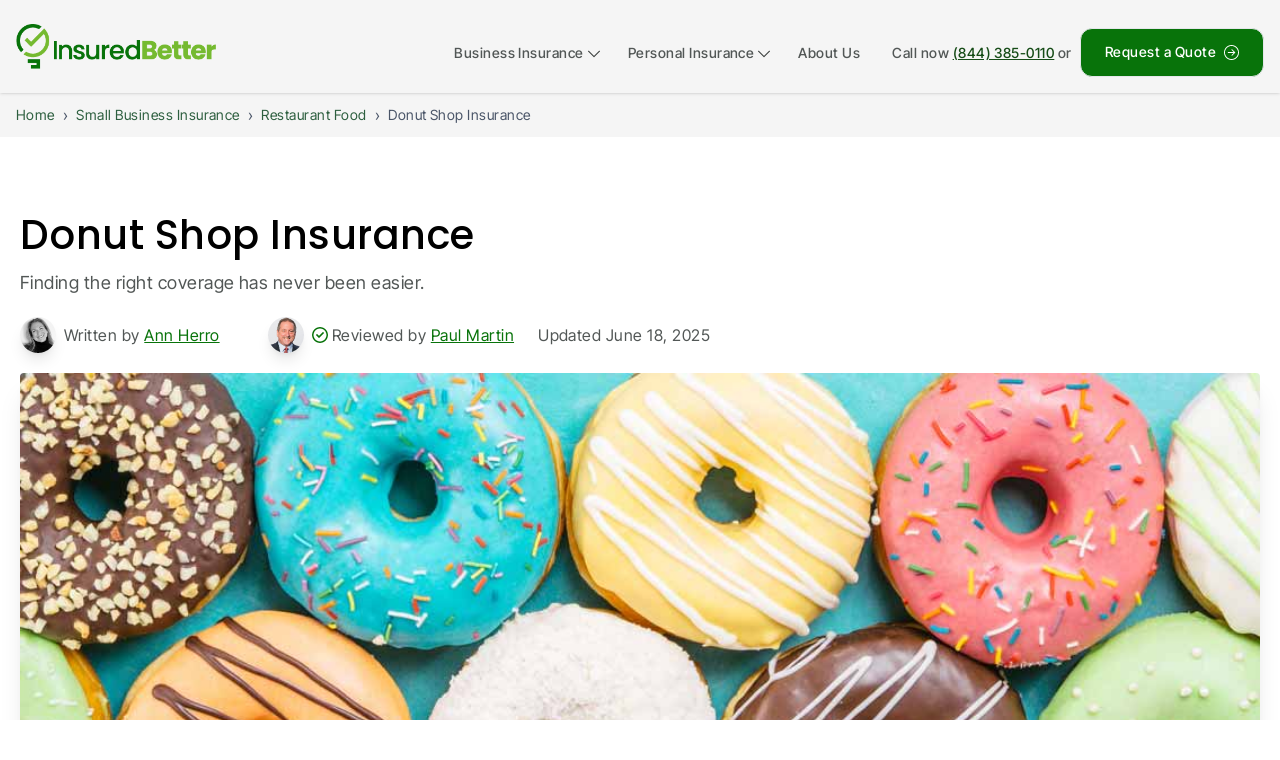

--- FILE ---
content_type: text/html; charset=utf-8
request_url: https://www.insuredbetter.com/small-business-insurance/restaurant-food/donut-shop-insurance/
body_size: 181145
content:
<!DOCTYPE html><html lang="en" data-beasties-container><head>
    <script>
      window.dataLayer = window.dataLayer || [];
    </script>
    <!-- Google Tag Manager -->
    <script>
      (function (w, d, s, l, i) {
        w[l] = w[l] || [];
        w[l].push({ "gtm.start": new Date().getTime(), event: "gtm.js" });
        var f = d.getElementsByTagName(s)[0],
          j = d.createElement(s),
          dl = l != "dataLayer" ? "&l=" + l : "";
        j.async = true;
        j.src = "https://www.googletagmanager.com/gtm.js?id=" + i + dl + "&gtm_auth=K3gkD5jHy5iJYI7LLZPksw&gtm_preview=env-7&gtm_cookies_win=x";
        f.parentNode.insertBefore(j, f);
      })(window, document, "script", "dataLayer", "GTM-T9ZDBKTP");
    </script>
    <!-- End Google Tag Manager -->
    <meta charset="utf-8">
    <title>Donut Shop Insurance | InsuredBetter</title>
    <base href="/">
    <meta name="viewport" content="width=device-width, initial-scale=1">
    <link rel="canonical" href="https://www.insuredbetter.com/small-business-insurance/restaurant-food/donut-shop-insurance/">
    <link rel="shortcut icon" href="assets/favicon.ico" type="image/x-icon">
    <link rel="icon" type="image/x-icon" sizes="192x192" href="assets/favicon.ico">
    <link rel="preconnect" href="https://fonts.googleapis.com">
    <link rel="preconnect" href="https://fonts.gstatic.com" crossorigin>
    <style>@font-face{font-family:'Inter Tight';font-style:italic;font-weight:100 900;font-display:swap;src:url(https://fonts.gstatic.com/s/intertight/v9/NGSyv5HMAFg6IuGlBNMjxLsCwadkRFe9.woff2) format('woff2');unicode-range:U+0460-052F, U+1C80-1C8A, U+20B4, U+2DE0-2DFF, U+A640-A69F, U+FE2E-FE2F;}@font-face{font-family:'Inter Tight';font-style:italic;font-weight:100 900;font-display:swap;src:url(https://fonts.gstatic.com/s/intertight/v9/NGSyv5HMAFg6IuGlBNMjxLsCwa5kRFe9.woff2) format('woff2');unicode-range:U+0301, U+0400-045F, U+0490-0491, U+04B0-04B1, U+2116;}@font-face{font-family:'Inter Tight';font-style:italic;font-weight:100 900;font-display:swap;src:url(https://fonts.gstatic.com/s/intertight/v9/NGSyv5HMAFg6IuGlBNMjxLsCwaZkRFe9.woff2) format('woff2');unicode-range:U+1F00-1FFF;}@font-face{font-family:'Inter Tight';font-style:italic;font-weight:100 900;font-display:swap;src:url(https://fonts.gstatic.com/s/intertight/v9/NGSyv5HMAFg6IuGlBNMjxLsCwalkRFe9.woff2) format('woff2');unicode-range:U+0370-0377, U+037A-037F, U+0384-038A, U+038C, U+038E-03A1, U+03A3-03FF;}@font-face{font-family:'Inter Tight';font-style:italic;font-weight:100 900;font-display:swap;src:url(https://fonts.gstatic.com/s/intertight/v9/NGSyv5HMAFg6IuGlBNMjxLsCwaVkRFe9.woff2) format('woff2');unicode-range:U+0102-0103, U+0110-0111, U+0128-0129, U+0168-0169, U+01A0-01A1, U+01AF-01B0, U+0300-0301, U+0303-0304, U+0308-0309, U+0323, U+0329, U+1EA0-1EF9, U+20AB;}@font-face{font-family:'Inter Tight';font-style:italic;font-weight:100 900;font-display:swap;src:url(https://fonts.gstatic.com/s/intertight/v9/NGSyv5HMAFg6IuGlBNMjxLsCwaRkRFe9.woff2) format('woff2');unicode-range:U+0100-02BA, U+02BD-02C5, U+02C7-02CC, U+02CE-02D7, U+02DD-02FF, U+0304, U+0308, U+0329, U+1D00-1DBF, U+1E00-1E9F, U+1EF2-1EFF, U+2020, U+20A0-20AB, U+20AD-20C0, U+2113, U+2C60-2C7F, U+A720-A7FF;}@font-face{font-family:'Inter Tight';font-style:italic;font-weight:100 900;font-display:swap;src:url(https://fonts.gstatic.com/s/intertight/v9/NGSyv5HMAFg6IuGlBNMjxLsCwapkRA.woff2) format('woff2');unicode-range:U+0000-00FF, U+0131, U+0152-0153, U+02BB-02BC, U+02C6, U+02DA, U+02DC, U+0304, U+0308, U+0329, U+2000-206F, U+20AC, U+2122, U+2191, U+2193, U+2212, U+2215, U+FEFF, U+FFFD;}@font-face{font-family:'Inter Tight';font-style:normal;font-weight:100 900;font-display:swap;src:url(https://fonts.gstatic.com/s/intertight/v9/NGSwv5HMAFg6IuGlBNMjxLsK8ah8QA.woff2) format('woff2');unicode-range:U+0460-052F, U+1C80-1C8A, U+20B4, U+2DE0-2DFF, U+A640-A69F, U+FE2E-FE2F;}@font-face{font-family:'Inter Tight';font-style:normal;font-weight:100 900;font-display:swap;src:url(https://fonts.gstatic.com/s/intertight/v9/NGSwv5HMAFg6IuGlBNMjxLsD8ah8QA.woff2) format('woff2');unicode-range:U+0301, U+0400-045F, U+0490-0491, U+04B0-04B1, U+2116;}@font-face{font-family:'Inter Tight';font-style:normal;font-weight:100 900;font-display:swap;src:url(https://fonts.gstatic.com/s/intertight/v9/NGSwv5HMAFg6IuGlBNMjxLsL8ah8QA.woff2) format('woff2');unicode-range:U+1F00-1FFF;}@font-face{font-family:'Inter Tight';font-style:normal;font-weight:100 900;font-display:swap;src:url(https://fonts.gstatic.com/s/intertight/v9/NGSwv5HMAFg6IuGlBNMjxLsE8ah8QA.woff2) format('woff2');unicode-range:U+0370-0377, U+037A-037F, U+0384-038A, U+038C, U+038E-03A1, U+03A3-03FF;}@font-face{font-family:'Inter Tight';font-style:normal;font-weight:100 900;font-display:swap;src:url(https://fonts.gstatic.com/s/intertight/v9/NGSwv5HMAFg6IuGlBNMjxLsI8ah8QA.woff2) format('woff2');unicode-range:U+0102-0103, U+0110-0111, U+0128-0129, U+0168-0169, U+01A0-01A1, U+01AF-01B0, U+0300-0301, U+0303-0304, U+0308-0309, U+0323, U+0329, U+1EA0-1EF9, U+20AB;}@font-face{font-family:'Inter Tight';font-style:normal;font-weight:100 900;font-display:swap;src:url(https://fonts.gstatic.com/s/intertight/v9/NGSwv5HMAFg6IuGlBNMjxLsJ8ah8QA.woff2) format('woff2');unicode-range:U+0100-02BA, U+02BD-02C5, U+02C7-02CC, U+02CE-02D7, U+02DD-02FF, U+0304, U+0308, U+0329, U+1D00-1DBF, U+1E00-1E9F, U+1EF2-1EFF, U+2020, U+20A0-20AB, U+20AD-20C0, U+2113, U+2C60-2C7F, U+A720-A7FF;}@font-face{font-family:'Inter Tight';font-style:normal;font-weight:100 900;font-display:swap;src:url(https://fonts.gstatic.com/s/intertight/v9/NGSwv5HMAFg6IuGlBNMjxLsH8ag.woff2) format('woff2');unicode-range:U+0000-00FF, U+0131, U+0152-0153, U+02BB-02BC, U+02C6, U+02DA, U+02DC, U+0304, U+0308, U+0329, U+2000-206F, U+20AC, U+2122, U+2191, U+2193, U+2212, U+2215, U+FEFF, U+FFFD;}@font-face{font-family:'Poppins';font-style:italic;font-weight:100;font-display:swap;src:url(https://fonts.gstatic.com/s/poppins/v24/pxiAyp8kv8JHgFVrJJLmE0tDMPKzSQ.woff2) format('woff2');unicode-range:U+0900-097F, U+1CD0-1CF9, U+200C-200D, U+20A8, U+20B9, U+20F0, U+25CC, U+A830-A839, U+A8E0-A8FF, U+11B00-11B09;}@font-face{font-family:'Poppins';font-style:italic;font-weight:100;font-display:swap;src:url(https://fonts.gstatic.com/s/poppins/v24/pxiAyp8kv8JHgFVrJJLmE0tMMPKzSQ.woff2) format('woff2');unicode-range:U+0100-02BA, U+02BD-02C5, U+02C7-02CC, U+02CE-02D7, U+02DD-02FF, U+0304, U+0308, U+0329, U+1D00-1DBF, U+1E00-1E9F, U+1EF2-1EFF, U+2020, U+20A0-20AB, U+20AD-20C0, U+2113, U+2C60-2C7F, U+A720-A7FF;}@font-face{font-family:'Poppins';font-style:italic;font-weight:100;font-display:swap;src:url(https://fonts.gstatic.com/s/poppins/v24/pxiAyp8kv8JHgFVrJJLmE0tCMPI.woff2) format('woff2');unicode-range:U+0000-00FF, U+0131, U+0152-0153, U+02BB-02BC, U+02C6, U+02DA, U+02DC, U+0304, U+0308, U+0329, U+2000-206F, U+20AC, U+2122, U+2191, U+2193, U+2212, U+2215, U+FEFF, U+FFFD;}@font-face{font-family:'Poppins';font-style:italic;font-weight:200;font-display:swap;src:url(https://fonts.gstatic.com/s/poppins/v24/pxiDyp8kv8JHgFVrJJLmv1pVFteOcEg.woff2) format('woff2');unicode-range:U+0900-097F, U+1CD0-1CF9, U+200C-200D, U+20A8, U+20B9, U+20F0, U+25CC, U+A830-A839, U+A8E0-A8FF, U+11B00-11B09;}@font-face{font-family:'Poppins';font-style:italic;font-weight:200;font-display:swap;src:url(https://fonts.gstatic.com/s/poppins/v24/pxiDyp8kv8JHgFVrJJLmv1pVGdeOcEg.woff2) format('woff2');unicode-range:U+0100-02BA, U+02BD-02C5, U+02C7-02CC, U+02CE-02D7, U+02DD-02FF, U+0304, U+0308, U+0329, U+1D00-1DBF, U+1E00-1E9F, U+1EF2-1EFF, U+2020, U+20A0-20AB, U+20AD-20C0, U+2113, U+2C60-2C7F, U+A720-A7FF;}@font-face{font-family:'Poppins';font-style:italic;font-weight:200;font-display:swap;src:url(https://fonts.gstatic.com/s/poppins/v24/pxiDyp8kv8JHgFVrJJLmv1pVF9eO.woff2) format('woff2');unicode-range:U+0000-00FF, U+0131, U+0152-0153, U+02BB-02BC, U+02C6, U+02DA, U+02DC, U+0304, U+0308, U+0329, U+2000-206F, U+20AC, U+2122, U+2191, U+2193, U+2212, U+2215, U+FEFF, U+FFFD;}@font-face{font-family:'Poppins';font-style:italic;font-weight:300;font-display:swap;src:url(https://fonts.gstatic.com/s/poppins/v24/pxiDyp8kv8JHgFVrJJLm21lVFteOcEg.woff2) format('woff2');unicode-range:U+0900-097F, U+1CD0-1CF9, U+200C-200D, U+20A8, U+20B9, U+20F0, U+25CC, U+A830-A839, U+A8E0-A8FF, U+11B00-11B09;}@font-face{font-family:'Poppins';font-style:italic;font-weight:300;font-display:swap;src:url(https://fonts.gstatic.com/s/poppins/v24/pxiDyp8kv8JHgFVrJJLm21lVGdeOcEg.woff2) format('woff2');unicode-range:U+0100-02BA, U+02BD-02C5, U+02C7-02CC, U+02CE-02D7, U+02DD-02FF, U+0304, U+0308, U+0329, U+1D00-1DBF, U+1E00-1E9F, U+1EF2-1EFF, U+2020, U+20A0-20AB, U+20AD-20C0, U+2113, U+2C60-2C7F, U+A720-A7FF;}@font-face{font-family:'Poppins';font-style:italic;font-weight:300;font-display:swap;src:url(https://fonts.gstatic.com/s/poppins/v24/pxiDyp8kv8JHgFVrJJLm21lVF9eO.woff2) format('woff2');unicode-range:U+0000-00FF, U+0131, U+0152-0153, U+02BB-02BC, U+02C6, U+02DA, U+02DC, U+0304, U+0308, U+0329, U+2000-206F, U+20AC, U+2122, U+2191, U+2193, U+2212, U+2215, U+FEFF, U+FFFD;}@font-face{font-family:'Poppins';font-style:italic;font-weight:400;font-display:swap;src:url(https://fonts.gstatic.com/s/poppins/v24/pxiGyp8kv8JHgFVrJJLucXtAKPY.woff2) format('woff2');unicode-range:U+0900-097F, U+1CD0-1CF9, U+200C-200D, U+20A8, U+20B9, U+20F0, U+25CC, U+A830-A839, U+A8E0-A8FF, U+11B00-11B09;}@font-face{font-family:'Poppins';font-style:italic;font-weight:400;font-display:swap;src:url(https://fonts.gstatic.com/s/poppins/v24/pxiGyp8kv8JHgFVrJJLufntAKPY.woff2) format('woff2');unicode-range:U+0100-02BA, U+02BD-02C5, U+02C7-02CC, U+02CE-02D7, U+02DD-02FF, U+0304, U+0308, U+0329, U+1D00-1DBF, U+1E00-1E9F, U+1EF2-1EFF, U+2020, U+20A0-20AB, U+20AD-20C0, U+2113, U+2C60-2C7F, U+A720-A7FF;}@font-face{font-family:'Poppins';font-style:italic;font-weight:400;font-display:swap;src:url(https://fonts.gstatic.com/s/poppins/v24/pxiGyp8kv8JHgFVrJJLucHtA.woff2) format('woff2');unicode-range:U+0000-00FF, U+0131, U+0152-0153, U+02BB-02BC, U+02C6, U+02DA, U+02DC, U+0304, U+0308, U+0329, U+2000-206F, U+20AC, U+2122, U+2191, U+2193, U+2212, U+2215, U+FEFF, U+FFFD;}@font-face{font-family:'Poppins';font-style:italic;font-weight:500;font-display:swap;src:url(https://fonts.gstatic.com/s/poppins/v24/pxiDyp8kv8JHgFVrJJLmg1hVFteOcEg.woff2) format('woff2');unicode-range:U+0900-097F, U+1CD0-1CF9, U+200C-200D, U+20A8, U+20B9, U+20F0, U+25CC, U+A830-A839, U+A8E0-A8FF, U+11B00-11B09;}@font-face{font-family:'Poppins';font-style:italic;font-weight:500;font-display:swap;src:url(https://fonts.gstatic.com/s/poppins/v24/pxiDyp8kv8JHgFVrJJLmg1hVGdeOcEg.woff2) format('woff2');unicode-range:U+0100-02BA, U+02BD-02C5, U+02C7-02CC, U+02CE-02D7, U+02DD-02FF, U+0304, U+0308, U+0329, U+1D00-1DBF, U+1E00-1E9F, U+1EF2-1EFF, U+2020, U+20A0-20AB, U+20AD-20C0, U+2113, U+2C60-2C7F, U+A720-A7FF;}@font-face{font-family:'Poppins';font-style:italic;font-weight:500;font-display:swap;src:url(https://fonts.gstatic.com/s/poppins/v24/pxiDyp8kv8JHgFVrJJLmg1hVF9eO.woff2) format('woff2');unicode-range:U+0000-00FF, U+0131, U+0152-0153, U+02BB-02BC, U+02C6, U+02DA, U+02DC, U+0304, U+0308, U+0329, U+2000-206F, U+20AC, U+2122, U+2191, U+2193, U+2212, U+2215, U+FEFF, U+FFFD;}@font-face{font-family:'Poppins';font-style:italic;font-weight:600;font-display:swap;src:url(https://fonts.gstatic.com/s/poppins/v24/pxiDyp8kv8JHgFVrJJLmr19VFteOcEg.woff2) format('woff2');unicode-range:U+0900-097F, U+1CD0-1CF9, U+200C-200D, U+20A8, U+20B9, U+20F0, U+25CC, U+A830-A839, U+A8E0-A8FF, U+11B00-11B09;}@font-face{font-family:'Poppins';font-style:italic;font-weight:600;font-display:swap;src:url(https://fonts.gstatic.com/s/poppins/v24/pxiDyp8kv8JHgFVrJJLmr19VGdeOcEg.woff2) format('woff2');unicode-range:U+0100-02BA, U+02BD-02C5, U+02C7-02CC, U+02CE-02D7, U+02DD-02FF, U+0304, U+0308, U+0329, U+1D00-1DBF, U+1E00-1E9F, U+1EF2-1EFF, U+2020, U+20A0-20AB, U+20AD-20C0, U+2113, U+2C60-2C7F, U+A720-A7FF;}@font-face{font-family:'Poppins';font-style:italic;font-weight:600;font-display:swap;src:url(https://fonts.gstatic.com/s/poppins/v24/pxiDyp8kv8JHgFVrJJLmr19VF9eO.woff2) format('woff2');unicode-range:U+0000-00FF, U+0131, U+0152-0153, U+02BB-02BC, U+02C6, U+02DA, U+02DC, U+0304, U+0308, U+0329, U+2000-206F, U+20AC, U+2122, U+2191, U+2193, U+2212, U+2215, U+FEFF, U+FFFD;}@font-face{font-family:'Poppins';font-style:italic;font-weight:700;font-display:swap;src:url(https://fonts.gstatic.com/s/poppins/v24/pxiDyp8kv8JHgFVrJJLmy15VFteOcEg.woff2) format('woff2');unicode-range:U+0900-097F, U+1CD0-1CF9, U+200C-200D, U+20A8, U+20B9, U+20F0, U+25CC, U+A830-A839, U+A8E0-A8FF, U+11B00-11B09;}@font-face{font-family:'Poppins';font-style:italic;font-weight:700;font-display:swap;src:url(https://fonts.gstatic.com/s/poppins/v24/pxiDyp8kv8JHgFVrJJLmy15VGdeOcEg.woff2) format('woff2');unicode-range:U+0100-02BA, U+02BD-02C5, U+02C7-02CC, U+02CE-02D7, U+02DD-02FF, U+0304, U+0308, U+0329, U+1D00-1DBF, U+1E00-1E9F, U+1EF2-1EFF, U+2020, U+20A0-20AB, U+20AD-20C0, U+2113, U+2C60-2C7F, U+A720-A7FF;}@font-face{font-family:'Poppins';font-style:italic;font-weight:700;font-display:swap;src:url(https://fonts.gstatic.com/s/poppins/v24/pxiDyp8kv8JHgFVrJJLmy15VF9eO.woff2) format('woff2');unicode-range:U+0000-00FF, U+0131, U+0152-0153, U+02BB-02BC, U+02C6, U+02DA, U+02DC, U+0304, U+0308, U+0329, U+2000-206F, U+20AC, U+2122, U+2191, U+2193, U+2212, U+2215, U+FEFF, U+FFFD;}@font-face{font-family:'Poppins';font-style:italic;font-weight:800;font-display:swap;src:url(https://fonts.gstatic.com/s/poppins/v24/pxiDyp8kv8JHgFVrJJLm111VFteOcEg.woff2) format('woff2');unicode-range:U+0900-097F, U+1CD0-1CF9, U+200C-200D, U+20A8, U+20B9, U+20F0, U+25CC, U+A830-A839, U+A8E0-A8FF, U+11B00-11B09;}@font-face{font-family:'Poppins';font-style:italic;font-weight:800;font-display:swap;src:url(https://fonts.gstatic.com/s/poppins/v24/pxiDyp8kv8JHgFVrJJLm111VGdeOcEg.woff2) format('woff2');unicode-range:U+0100-02BA, U+02BD-02C5, U+02C7-02CC, U+02CE-02D7, U+02DD-02FF, U+0304, U+0308, U+0329, U+1D00-1DBF, U+1E00-1E9F, U+1EF2-1EFF, U+2020, U+20A0-20AB, U+20AD-20C0, U+2113, U+2C60-2C7F, U+A720-A7FF;}@font-face{font-family:'Poppins';font-style:italic;font-weight:800;font-display:swap;src:url(https://fonts.gstatic.com/s/poppins/v24/pxiDyp8kv8JHgFVrJJLm111VF9eO.woff2) format('woff2');unicode-range:U+0000-00FF, U+0131, U+0152-0153, U+02BB-02BC, U+02C6, U+02DA, U+02DC, U+0304, U+0308, U+0329, U+2000-206F, U+20AC, U+2122, U+2191, U+2193, U+2212, U+2215, U+FEFF, U+FFFD;}@font-face{font-family:'Poppins';font-style:italic;font-weight:900;font-display:swap;src:url(https://fonts.gstatic.com/s/poppins/v24/pxiDyp8kv8JHgFVrJJLm81xVFteOcEg.woff2) format('woff2');unicode-range:U+0900-097F, U+1CD0-1CF9, U+200C-200D, U+20A8, U+20B9, U+20F0, U+25CC, U+A830-A839, U+A8E0-A8FF, U+11B00-11B09;}@font-face{font-family:'Poppins';font-style:italic;font-weight:900;font-display:swap;src:url(https://fonts.gstatic.com/s/poppins/v24/pxiDyp8kv8JHgFVrJJLm81xVGdeOcEg.woff2) format('woff2');unicode-range:U+0100-02BA, U+02BD-02C5, U+02C7-02CC, U+02CE-02D7, U+02DD-02FF, U+0304, U+0308, U+0329, U+1D00-1DBF, U+1E00-1E9F, U+1EF2-1EFF, U+2020, U+20A0-20AB, U+20AD-20C0, U+2113, U+2C60-2C7F, U+A720-A7FF;}@font-face{font-family:'Poppins';font-style:italic;font-weight:900;font-display:swap;src:url(https://fonts.gstatic.com/s/poppins/v24/pxiDyp8kv8JHgFVrJJLm81xVF9eO.woff2) format('woff2');unicode-range:U+0000-00FF, U+0131, U+0152-0153, U+02BB-02BC, U+02C6, U+02DA, U+02DC, U+0304, U+0308, U+0329, U+2000-206F, U+20AC, U+2122, U+2191, U+2193, U+2212, U+2215, U+FEFF, U+FFFD;}@font-face{font-family:'Poppins';font-style:normal;font-weight:100;font-display:swap;src:url(https://fonts.gstatic.com/s/poppins/v24/pxiGyp8kv8JHgFVrLPTucXtAKPY.woff2) format('woff2');unicode-range:U+0900-097F, U+1CD0-1CF9, U+200C-200D, U+20A8, U+20B9, U+20F0, U+25CC, U+A830-A839, U+A8E0-A8FF, U+11B00-11B09;}@font-face{font-family:'Poppins';font-style:normal;font-weight:100;font-display:swap;src:url(https://fonts.gstatic.com/s/poppins/v24/pxiGyp8kv8JHgFVrLPTufntAKPY.woff2) format('woff2');unicode-range:U+0100-02BA, U+02BD-02C5, U+02C7-02CC, U+02CE-02D7, U+02DD-02FF, U+0304, U+0308, U+0329, U+1D00-1DBF, U+1E00-1E9F, U+1EF2-1EFF, U+2020, U+20A0-20AB, U+20AD-20C0, U+2113, U+2C60-2C7F, U+A720-A7FF;}@font-face{font-family:'Poppins';font-style:normal;font-weight:100;font-display:swap;src:url(https://fonts.gstatic.com/s/poppins/v24/pxiGyp8kv8JHgFVrLPTucHtA.woff2) format('woff2');unicode-range:U+0000-00FF, U+0131, U+0152-0153, U+02BB-02BC, U+02C6, U+02DA, U+02DC, U+0304, U+0308, U+0329, U+2000-206F, U+20AC, U+2122, U+2191, U+2193, U+2212, U+2215, U+FEFF, U+FFFD;}@font-face{font-family:'Poppins';font-style:normal;font-weight:200;font-display:swap;src:url(https://fonts.gstatic.com/s/poppins/v24/pxiByp8kv8JHgFVrLFj_Z11lFc-K.woff2) format('woff2');unicode-range:U+0900-097F, U+1CD0-1CF9, U+200C-200D, U+20A8, U+20B9, U+20F0, U+25CC, U+A830-A839, U+A8E0-A8FF, U+11B00-11B09;}@font-face{font-family:'Poppins';font-style:normal;font-weight:200;font-display:swap;src:url(https://fonts.gstatic.com/s/poppins/v24/pxiByp8kv8JHgFVrLFj_Z1JlFc-K.woff2) format('woff2');unicode-range:U+0100-02BA, U+02BD-02C5, U+02C7-02CC, U+02CE-02D7, U+02DD-02FF, U+0304, U+0308, U+0329, U+1D00-1DBF, U+1E00-1E9F, U+1EF2-1EFF, U+2020, U+20A0-20AB, U+20AD-20C0, U+2113, U+2C60-2C7F, U+A720-A7FF;}@font-face{font-family:'Poppins';font-style:normal;font-weight:200;font-display:swap;src:url(https://fonts.gstatic.com/s/poppins/v24/pxiByp8kv8JHgFVrLFj_Z1xlFQ.woff2) format('woff2');unicode-range:U+0000-00FF, U+0131, U+0152-0153, U+02BB-02BC, U+02C6, U+02DA, U+02DC, U+0304, U+0308, U+0329, U+2000-206F, U+20AC, U+2122, U+2191, U+2193, U+2212, U+2215, U+FEFF, U+FFFD;}@font-face{font-family:'Poppins';font-style:normal;font-weight:300;font-display:swap;src:url(https://fonts.gstatic.com/s/poppins/v24/pxiByp8kv8JHgFVrLDz8Z11lFc-K.woff2) format('woff2');unicode-range:U+0900-097F, U+1CD0-1CF9, U+200C-200D, U+20A8, U+20B9, U+20F0, U+25CC, U+A830-A839, U+A8E0-A8FF, U+11B00-11B09;}@font-face{font-family:'Poppins';font-style:normal;font-weight:300;font-display:swap;src:url(https://fonts.gstatic.com/s/poppins/v24/pxiByp8kv8JHgFVrLDz8Z1JlFc-K.woff2) format('woff2');unicode-range:U+0100-02BA, U+02BD-02C5, U+02C7-02CC, U+02CE-02D7, U+02DD-02FF, U+0304, U+0308, U+0329, U+1D00-1DBF, U+1E00-1E9F, U+1EF2-1EFF, U+2020, U+20A0-20AB, U+20AD-20C0, U+2113, U+2C60-2C7F, U+A720-A7FF;}@font-face{font-family:'Poppins';font-style:normal;font-weight:300;font-display:swap;src:url(https://fonts.gstatic.com/s/poppins/v24/pxiByp8kv8JHgFVrLDz8Z1xlFQ.woff2) format('woff2');unicode-range:U+0000-00FF, U+0131, U+0152-0153, U+02BB-02BC, U+02C6, U+02DA, U+02DC, U+0304, U+0308, U+0329, U+2000-206F, U+20AC, U+2122, U+2191, U+2193, U+2212, U+2215, U+FEFF, U+FFFD;}@font-face{font-family:'Poppins';font-style:normal;font-weight:400;font-display:swap;src:url(https://fonts.gstatic.com/s/poppins/v24/pxiEyp8kv8JHgFVrJJbecmNE.woff2) format('woff2');unicode-range:U+0900-097F, U+1CD0-1CF9, U+200C-200D, U+20A8, U+20B9, U+20F0, U+25CC, U+A830-A839, U+A8E0-A8FF, U+11B00-11B09;}@font-face{font-family:'Poppins';font-style:normal;font-weight:400;font-display:swap;src:url(https://fonts.gstatic.com/s/poppins/v24/pxiEyp8kv8JHgFVrJJnecmNE.woff2) format('woff2');unicode-range:U+0100-02BA, U+02BD-02C5, U+02C7-02CC, U+02CE-02D7, U+02DD-02FF, U+0304, U+0308, U+0329, U+1D00-1DBF, U+1E00-1E9F, U+1EF2-1EFF, U+2020, U+20A0-20AB, U+20AD-20C0, U+2113, U+2C60-2C7F, U+A720-A7FF;}@font-face{font-family:'Poppins';font-style:normal;font-weight:400;font-display:swap;src:url(https://fonts.gstatic.com/s/poppins/v24/pxiEyp8kv8JHgFVrJJfecg.woff2) format('woff2');unicode-range:U+0000-00FF, U+0131, U+0152-0153, U+02BB-02BC, U+02C6, U+02DA, U+02DC, U+0304, U+0308, U+0329, U+2000-206F, U+20AC, U+2122, U+2191, U+2193, U+2212, U+2215, U+FEFF, U+FFFD;}@font-face{font-family:'Poppins';font-style:normal;font-weight:500;font-display:swap;src:url(https://fonts.gstatic.com/s/poppins/v24/pxiByp8kv8JHgFVrLGT9Z11lFc-K.woff2) format('woff2');unicode-range:U+0900-097F, U+1CD0-1CF9, U+200C-200D, U+20A8, U+20B9, U+20F0, U+25CC, U+A830-A839, U+A8E0-A8FF, U+11B00-11B09;}@font-face{font-family:'Poppins';font-style:normal;font-weight:500;font-display:swap;src:url(https://fonts.gstatic.com/s/poppins/v24/pxiByp8kv8JHgFVrLGT9Z1JlFc-K.woff2) format('woff2');unicode-range:U+0100-02BA, U+02BD-02C5, U+02C7-02CC, U+02CE-02D7, U+02DD-02FF, U+0304, U+0308, U+0329, U+1D00-1DBF, U+1E00-1E9F, U+1EF2-1EFF, U+2020, U+20A0-20AB, U+20AD-20C0, U+2113, U+2C60-2C7F, U+A720-A7FF;}@font-face{font-family:'Poppins';font-style:normal;font-weight:500;font-display:swap;src:url(https://fonts.gstatic.com/s/poppins/v24/pxiByp8kv8JHgFVrLGT9Z1xlFQ.woff2) format('woff2');unicode-range:U+0000-00FF, U+0131, U+0152-0153, U+02BB-02BC, U+02C6, U+02DA, U+02DC, U+0304, U+0308, U+0329, U+2000-206F, U+20AC, U+2122, U+2191, U+2193, U+2212, U+2215, U+FEFF, U+FFFD;}@font-face{font-family:'Poppins';font-style:normal;font-weight:600;font-display:swap;src:url(https://fonts.gstatic.com/s/poppins/v24/pxiByp8kv8JHgFVrLEj6Z11lFc-K.woff2) format('woff2');unicode-range:U+0900-097F, U+1CD0-1CF9, U+200C-200D, U+20A8, U+20B9, U+20F0, U+25CC, U+A830-A839, U+A8E0-A8FF, U+11B00-11B09;}@font-face{font-family:'Poppins';font-style:normal;font-weight:600;font-display:swap;src:url(https://fonts.gstatic.com/s/poppins/v24/pxiByp8kv8JHgFVrLEj6Z1JlFc-K.woff2) format('woff2');unicode-range:U+0100-02BA, U+02BD-02C5, U+02C7-02CC, U+02CE-02D7, U+02DD-02FF, U+0304, U+0308, U+0329, U+1D00-1DBF, U+1E00-1E9F, U+1EF2-1EFF, U+2020, U+20A0-20AB, U+20AD-20C0, U+2113, U+2C60-2C7F, U+A720-A7FF;}@font-face{font-family:'Poppins';font-style:normal;font-weight:600;font-display:swap;src:url(https://fonts.gstatic.com/s/poppins/v24/pxiByp8kv8JHgFVrLEj6Z1xlFQ.woff2) format('woff2');unicode-range:U+0000-00FF, U+0131, U+0152-0153, U+02BB-02BC, U+02C6, U+02DA, U+02DC, U+0304, U+0308, U+0329, U+2000-206F, U+20AC, U+2122, U+2191, U+2193, U+2212, U+2215, U+FEFF, U+FFFD;}@font-face{font-family:'Poppins';font-style:normal;font-weight:700;font-display:swap;src:url(https://fonts.gstatic.com/s/poppins/v24/pxiByp8kv8JHgFVrLCz7Z11lFc-K.woff2) format('woff2');unicode-range:U+0900-097F, U+1CD0-1CF9, U+200C-200D, U+20A8, U+20B9, U+20F0, U+25CC, U+A830-A839, U+A8E0-A8FF, U+11B00-11B09;}@font-face{font-family:'Poppins';font-style:normal;font-weight:700;font-display:swap;src:url(https://fonts.gstatic.com/s/poppins/v24/pxiByp8kv8JHgFVrLCz7Z1JlFc-K.woff2) format('woff2');unicode-range:U+0100-02BA, U+02BD-02C5, U+02C7-02CC, U+02CE-02D7, U+02DD-02FF, U+0304, U+0308, U+0329, U+1D00-1DBF, U+1E00-1E9F, U+1EF2-1EFF, U+2020, U+20A0-20AB, U+20AD-20C0, U+2113, U+2C60-2C7F, U+A720-A7FF;}@font-face{font-family:'Poppins';font-style:normal;font-weight:700;font-display:swap;src:url(https://fonts.gstatic.com/s/poppins/v24/pxiByp8kv8JHgFVrLCz7Z1xlFQ.woff2) format('woff2');unicode-range:U+0000-00FF, U+0131, U+0152-0153, U+02BB-02BC, U+02C6, U+02DA, U+02DC, U+0304, U+0308, U+0329, U+2000-206F, U+20AC, U+2122, U+2191, U+2193, U+2212, U+2215, U+FEFF, U+FFFD;}@font-face{font-family:'Poppins';font-style:normal;font-weight:800;font-display:swap;src:url(https://fonts.gstatic.com/s/poppins/v24/pxiByp8kv8JHgFVrLDD4Z11lFc-K.woff2) format('woff2');unicode-range:U+0900-097F, U+1CD0-1CF9, U+200C-200D, U+20A8, U+20B9, U+20F0, U+25CC, U+A830-A839, U+A8E0-A8FF, U+11B00-11B09;}@font-face{font-family:'Poppins';font-style:normal;font-weight:800;font-display:swap;src:url(https://fonts.gstatic.com/s/poppins/v24/pxiByp8kv8JHgFVrLDD4Z1JlFc-K.woff2) format('woff2');unicode-range:U+0100-02BA, U+02BD-02C5, U+02C7-02CC, U+02CE-02D7, U+02DD-02FF, U+0304, U+0308, U+0329, U+1D00-1DBF, U+1E00-1E9F, U+1EF2-1EFF, U+2020, U+20A0-20AB, U+20AD-20C0, U+2113, U+2C60-2C7F, U+A720-A7FF;}@font-face{font-family:'Poppins';font-style:normal;font-weight:800;font-display:swap;src:url(https://fonts.gstatic.com/s/poppins/v24/pxiByp8kv8JHgFVrLDD4Z1xlFQ.woff2) format('woff2');unicode-range:U+0000-00FF, U+0131, U+0152-0153, U+02BB-02BC, U+02C6, U+02DA, U+02DC, U+0304, U+0308, U+0329, U+2000-206F, U+20AC, U+2122, U+2191, U+2193, U+2212, U+2215, U+FEFF, U+FFFD;}@font-face{font-family:'Poppins';font-style:normal;font-weight:900;font-display:swap;src:url(https://fonts.gstatic.com/s/poppins/v24/pxiByp8kv8JHgFVrLBT5Z11lFc-K.woff2) format('woff2');unicode-range:U+0900-097F, U+1CD0-1CF9, U+200C-200D, U+20A8, U+20B9, U+20F0, U+25CC, U+A830-A839, U+A8E0-A8FF, U+11B00-11B09;}@font-face{font-family:'Poppins';font-style:normal;font-weight:900;font-display:swap;src:url(https://fonts.gstatic.com/s/poppins/v24/pxiByp8kv8JHgFVrLBT5Z1JlFc-K.woff2) format('woff2');unicode-range:U+0100-02BA, U+02BD-02C5, U+02C7-02CC, U+02CE-02D7, U+02DD-02FF, U+0304, U+0308, U+0329, U+1D00-1DBF, U+1E00-1E9F, U+1EF2-1EFF, U+2020, U+20A0-20AB, U+20AD-20C0, U+2113, U+2C60-2C7F, U+A720-A7FF;}@font-face{font-family:'Poppins';font-style:normal;font-weight:900;font-display:swap;src:url(https://fonts.gstatic.com/s/poppins/v24/pxiByp8kv8JHgFVrLBT5Z1xlFQ.woff2) format('woff2');unicode-range:U+0000-00FF, U+0131, U+0152-0153, U+02BB-02BC, U+02C6, U+02DA, U+02DC, U+0304, U+0308, U+0329, U+2000-206F, U+20AC, U+2122, U+2191, U+2193, U+2212, U+2215, U+FEFF, U+FFFD;}@font-face{font-family:'Roboto';font-style:normal;font-weight:300;font-stretch:100%;font-display:swap;src:url(https://fonts.gstatic.com/s/roboto/v50/KFO7CnqEu92Fr1ME7kSn66aGLdTylUAMa3GUBGEe.woff2) format('woff2');unicode-range:U+0460-052F, U+1C80-1C8A, U+20B4, U+2DE0-2DFF, U+A640-A69F, U+FE2E-FE2F;}@font-face{font-family:'Roboto';font-style:normal;font-weight:300;font-stretch:100%;font-display:swap;src:url(https://fonts.gstatic.com/s/roboto/v50/KFO7CnqEu92Fr1ME7kSn66aGLdTylUAMa3iUBGEe.woff2) format('woff2');unicode-range:U+0301, U+0400-045F, U+0490-0491, U+04B0-04B1, U+2116;}@font-face{font-family:'Roboto';font-style:normal;font-weight:300;font-stretch:100%;font-display:swap;src:url(https://fonts.gstatic.com/s/roboto/v50/KFO7CnqEu92Fr1ME7kSn66aGLdTylUAMa3CUBGEe.woff2) format('woff2');unicode-range:U+1F00-1FFF;}@font-face{font-family:'Roboto';font-style:normal;font-weight:300;font-stretch:100%;font-display:swap;src:url(https://fonts.gstatic.com/s/roboto/v50/KFO7CnqEu92Fr1ME7kSn66aGLdTylUAMa3-UBGEe.woff2) format('woff2');unicode-range:U+0370-0377, U+037A-037F, U+0384-038A, U+038C, U+038E-03A1, U+03A3-03FF;}@font-face{font-family:'Roboto';font-style:normal;font-weight:300;font-stretch:100%;font-display:swap;src:url(https://fonts.gstatic.com/s/roboto/v50/KFO7CnqEu92Fr1ME7kSn66aGLdTylUAMawCUBGEe.woff2) format('woff2');unicode-range:U+0302-0303, U+0305, U+0307-0308, U+0310, U+0312, U+0315, U+031A, U+0326-0327, U+032C, U+032F-0330, U+0332-0333, U+0338, U+033A, U+0346, U+034D, U+0391-03A1, U+03A3-03A9, U+03B1-03C9, U+03D1, U+03D5-03D6, U+03F0-03F1, U+03F4-03F5, U+2016-2017, U+2034-2038, U+203C, U+2040, U+2043, U+2047, U+2050, U+2057, U+205F, U+2070-2071, U+2074-208E, U+2090-209C, U+20D0-20DC, U+20E1, U+20E5-20EF, U+2100-2112, U+2114-2115, U+2117-2121, U+2123-214F, U+2190, U+2192, U+2194-21AE, U+21B0-21E5, U+21F1-21F2, U+21F4-2211, U+2213-2214, U+2216-22FF, U+2308-230B, U+2310, U+2319, U+231C-2321, U+2336-237A, U+237C, U+2395, U+239B-23B7, U+23D0, U+23DC-23E1, U+2474-2475, U+25AF, U+25B3, U+25B7, U+25BD, U+25C1, U+25CA, U+25CC, U+25FB, U+266D-266F, U+27C0-27FF, U+2900-2AFF, U+2B0E-2B11, U+2B30-2B4C, U+2BFE, U+3030, U+FF5B, U+FF5D, U+1D400-1D7FF, U+1EE00-1EEFF;}@font-face{font-family:'Roboto';font-style:normal;font-weight:300;font-stretch:100%;font-display:swap;src:url(https://fonts.gstatic.com/s/roboto/v50/KFO7CnqEu92Fr1ME7kSn66aGLdTylUAMaxKUBGEe.woff2) format('woff2');unicode-range:U+0001-000C, U+000E-001F, U+007F-009F, U+20DD-20E0, U+20E2-20E4, U+2150-218F, U+2190, U+2192, U+2194-2199, U+21AF, U+21E6-21F0, U+21F3, U+2218-2219, U+2299, U+22C4-22C6, U+2300-243F, U+2440-244A, U+2460-24FF, U+25A0-27BF, U+2800-28FF, U+2921-2922, U+2981, U+29BF, U+29EB, U+2B00-2BFF, U+4DC0-4DFF, U+FFF9-FFFB, U+10140-1018E, U+10190-1019C, U+101A0, U+101D0-101FD, U+102E0-102FB, U+10E60-10E7E, U+1D2C0-1D2D3, U+1D2E0-1D37F, U+1F000-1F0FF, U+1F100-1F1AD, U+1F1E6-1F1FF, U+1F30D-1F30F, U+1F315, U+1F31C, U+1F31E, U+1F320-1F32C, U+1F336, U+1F378, U+1F37D, U+1F382, U+1F393-1F39F, U+1F3A7-1F3A8, U+1F3AC-1F3AF, U+1F3C2, U+1F3C4-1F3C6, U+1F3CA-1F3CE, U+1F3D4-1F3E0, U+1F3ED, U+1F3F1-1F3F3, U+1F3F5-1F3F7, U+1F408, U+1F415, U+1F41F, U+1F426, U+1F43F, U+1F441-1F442, U+1F444, U+1F446-1F449, U+1F44C-1F44E, U+1F453, U+1F46A, U+1F47D, U+1F4A3, U+1F4B0, U+1F4B3, U+1F4B9, U+1F4BB, U+1F4BF, U+1F4C8-1F4CB, U+1F4D6, U+1F4DA, U+1F4DF, U+1F4E3-1F4E6, U+1F4EA-1F4ED, U+1F4F7, U+1F4F9-1F4FB, U+1F4FD-1F4FE, U+1F503, U+1F507-1F50B, U+1F50D, U+1F512-1F513, U+1F53E-1F54A, U+1F54F-1F5FA, U+1F610, U+1F650-1F67F, U+1F687, U+1F68D, U+1F691, U+1F694, U+1F698, U+1F6AD, U+1F6B2, U+1F6B9-1F6BA, U+1F6BC, U+1F6C6-1F6CF, U+1F6D3-1F6D7, U+1F6E0-1F6EA, U+1F6F0-1F6F3, U+1F6F7-1F6FC, U+1F700-1F7FF, U+1F800-1F80B, U+1F810-1F847, U+1F850-1F859, U+1F860-1F887, U+1F890-1F8AD, U+1F8B0-1F8BB, U+1F8C0-1F8C1, U+1F900-1F90B, U+1F93B, U+1F946, U+1F984, U+1F996, U+1F9E9, U+1FA00-1FA6F, U+1FA70-1FA7C, U+1FA80-1FA89, U+1FA8F-1FAC6, U+1FACE-1FADC, U+1FADF-1FAE9, U+1FAF0-1FAF8, U+1FB00-1FBFF;}@font-face{font-family:'Roboto';font-style:normal;font-weight:300;font-stretch:100%;font-display:swap;src:url(https://fonts.gstatic.com/s/roboto/v50/KFO7CnqEu92Fr1ME7kSn66aGLdTylUAMa3OUBGEe.woff2) format('woff2');unicode-range:U+0102-0103, U+0110-0111, U+0128-0129, U+0168-0169, U+01A0-01A1, U+01AF-01B0, U+0300-0301, U+0303-0304, U+0308-0309, U+0323, U+0329, U+1EA0-1EF9, U+20AB;}@font-face{font-family:'Roboto';font-style:normal;font-weight:300;font-stretch:100%;font-display:swap;src:url(https://fonts.gstatic.com/s/roboto/v50/KFO7CnqEu92Fr1ME7kSn66aGLdTylUAMa3KUBGEe.woff2) format('woff2');unicode-range:U+0100-02BA, U+02BD-02C5, U+02C7-02CC, U+02CE-02D7, U+02DD-02FF, U+0304, U+0308, U+0329, U+1D00-1DBF, U+1E00-1E9F, U+1EF2-1EFF, U+2020, U+20A0-20AB, U+20AD-20C0, U+2113, U+2C60-2C7F, U+A720-A7FF;}@font-face{font-family:'Roboto';font-style:normal;font-weight:300;font-stretch:100%;font-display:swap;src:url(https://fonts.gstatic.com/s/roboto/v50/KFO7CnqEu92Fr1ME7kSn66aGLdTylUAMa3yUBA.woff2) format('woff2');unicode-range:U+0000-00FF, U+0131, U+0152-0153, U+02BB-02BC, U+02C6, U+02DA, U+02DC, U+0304, U+0308, U+0329, U+2000-206F, U+20AC, U+2122, U+2191, U+2193, U+2212, U+2215, U+FEFF, U+FFFD;}@font-face{font-family:'Roboto';font-style:normal;font-weight:400;font-stretch:100%;font-display:swap;src:url(https://fonts.gstatic.com/s/roboto/v50/KFO7CnqEu92Fr1ME7kSn66aGLdTylUAMa3GUBGEe.woff2) format('woff2');unicode-range:U+0460-052F, U+1C80-1C8A, U+20B4, U+2DE0-2DFF, U+A640-A69F, U+FE2E-FE2F;}@font-face{font-family:'Roboto';font-style:normal;font-weight:400;font-stretch:100%;font-display:swap;src:url(https://fonts.gstatic.com/s/roboto/v50/KFO7CnqEu92Fr1ME7kSn66aGLdTylUAMa3iUBGEe.woff2) format('woff2');unicode-range:U+0301, U+0400-045F, U+0490-0491, U+04B0-04B1, U+2116;}@font-face{font-family:'Roboto';font-style:normal;font-weight:400;font-stretch:100%;font-display:swap;src:url(https://fonts.gstatic.com/s/roboto/v50/KFO7CnqEu92Fr1ME7kSn66aGLdTylUAMa3CUBGEe.woff2) format('woff2');unicode-range:U+1F00-1FFF;}@font-face{font-family:'Roboto';font-style:normal;font-weight:400;font-stretch:100%;font-display:swap;src:url(https://fonts.gstatic.com/s/roboto/v50/KFO7CnqEu92Fr1ME7kSn66aGLdTylUAMa3-UBGEe.woff2) format('woff2');unicode-range:U+0370-0377, U+037A-037F, U+0384-038A, U+038C, U+038E-03A1, U+03A3-03FF;}@font-face{font-family:'Roboto';font-style:normal;font-weight:400;font-stretch:100%;font-display:swap;src:url(https://fonts.gstatic.com/s/roboto/v50/KFO7CnqEu92Fr1ME7kSn66aGLdTylUAMawCUBGEe.woff2) format('woff2');unicode-range:U+0302-0303, U+0305, U+0307-0308, U+0310, U+0312, U+0315, U+031A, U+0326-0327, U+032C, U+032F-0330, U+0332-0333, U+0338, U+033A, U+0346, U+034D, U+0391-03A1, U+03A3-03A9, U+03B1-03C9, U+03D1, U+03D5-03D6, U+03F0-03F1, U+03F4-03F5, U+2016-2017, U+2034-2038, U+203C, U+2040, U+2043, U+2047, U+2050, U+2057, U+205F, U+2070-2071, U+2074-208E, U+2090-209C, U+20D0-20DC, U+20E1, U+20E5-20EF, U+2100-2112, U+2114-2115, U+2117-2121, U+2123-214F, U+2190, U+2192, U+2194-21AE, U+21B0-21E5, U+21F1-21F2, U+21F4-2211, U+2213-2214, U+2216-22FF, U+2308-230B, U+2310, U+2319, U+231C-2321, U+2336-237A, U+237C, U+2395, U+239B-23B7, U+23D0, U+23DC-23E1, U+2474-2475, U+25AF, U+25B3, U+25B7, U+25BD, U+25C1, U+25CA, U+25CC, U+25FB, U+266D-266F, U+27C0-27FF, U+2900-2AFF, U+2B0E-2B11, U+2B30-2B4C, U+2BFE, U+3030, U+FF5B, U+FF5D, U+1D400-1D7FF, U+1EE00-1EEFF;}@font-face{font-family:'Roboto';font-style:normal;font-weight:400;font-stretch:100%;font-display:swap;src:url(https://fonts.gstatic.com/s/roboto/v50/KFO7CnqEu92Fr1ME7kSn66aGLdTylUAMaxKUBGEe.woff2) format('woff2');unicode-range:U+0001-000C, U+000E-001F, U+007F-009F, U+20DD-20E0, U+20E2-20E4, U+2150-218F, U+2190, U+2192, U+2194-2199, U+21AF, U+21E6-21F0, U+21F3, U+2218-2219, U+2299, U+22C4-22C6, U+2300-243F, U+2440-244A, U+2460-24FF, U+25A0-27BF, U+2800-28FF, U+2921-2922, U+2981, U+29BF, U+29EB, U+2B00-2BFF, U+4DC0-4DFF, U+FFF9-FFFB, U+10140-1018E, U+10190-1019C, U+101A0, U+101D0-101FD, U+102E0-102FB, U+10E60-10E7E, U+1D2C0-1D2D3, U+1D2E0-1D37F, U+1F000-1F0FF, U+1F100-1F1AD, U+1F1E6-1F1FF, U+1F30D-1F30F, U+1F315, U+1F31C, U+1F31E, U+1F320-1F32C, U+1F336, U+1F378, U+1F37D, U+1F382, U+1F393-1F39F, U+1F3A7-1F3A8, U+1F3AC-1F3AF, U+1F3C2, U+1F3C4-1F3C6, U+1F3CA-1F3CE, U+1F3D4-1F3E0, U+1F3ED, U+1F3F1-1F3F3, U+1F3F5-1F3F7, U+1F408, U+1F415, U+1F41F, U+1F426, U+1F43F, U+1F441-1F442, U+1F444, U+1F446-1F449, U+1F44C-1F44E, U+1F453, U+1F46A, U+1F47D, U+1F4A3, U+1F4B0, U+1F4B3, U+1F4B9, U+1F4BB, U+1F4BF, U+1F4C8-1F4CB, U+1F4D6, U+1F4DA, U+1F4DF, U+1F4E3-1F4E6, U+1F4EA-1F4ED, U+1F4F7, U+1F4F9-1F4FB, U+1F4FD-1F4FE, U+1F503, U+1F507-1F50B, U+1F50D, U+1F512-1F513, U+1F53E-1F54A, U+1F54F-1F5FA, U+1F610, U+1F650-1F67F, U+1F687, U+1F68D, U+1F691, U+1F694, U+1F698, U+1F6AD, U+1F6B2, U+1F6B9-1F6BA, U+1F6BC, U+1F6C6-1F6CF, U+1F6D3-1F6D7, U+1F6E0-1F6EA, U+1F6F0-1F6F3, U+1F6F7-1F6FC, U+1F700-1F7FF, U+1F800-1F80B, U+1F810-1F847, U+1F850-1F859, U+1F860-1F887, U+1F890-1F8AD, U+1F8B0-1F8BB, U+1F8C0-1F8C1, U+1F900-1F90B, U+1F93B, U+1F946, U+1F984, U+1F996, U+1F9E9, U+1FA00-1FA6F, U+1FA70-1FA7C, U+1FA80-1FA89, U+1FA8F-1FAC6, U+1FACE-1FADC, U+1FADF-1FAE9, U+1FAF0-1FAF8, U+1FB00-1FBFF;}@font-face{font-family:'Roboto';font-style:normal;font-weight:400;font-stretch:100%;font-display:swap;src:url(https://fonts.gstatic.com/s/roboto/v50/KFO7CnqEu92Fr1ME7kSn66aGLdTylUAMa3OUBGEe.woff2) format('woff2');unicode-range:U+0102-0103, U+0110-0111, U+0128-0129, U+0168-0169, U+01A0-01A1, U+01AF-01B0, U+0300-0301, U+0303-0304, U+0308-0309, U+0323, U+0329, U+1EA0-1EF9, U+20AB;}@font-face{font-family:'Roboto';font-style:normal;font-weight:400;font-stretch:100%;font-display:swap;src:url(https://fonts.gstatic.com/s/roboto/v50/KFO7CnqEu92Fr1ME7kSn66aGLdTylUAMa3KUBGEe.woff2) format('woff2');unicode-range:U+0100-02BA, U+02BD-02C5, U+02C7-02CC, U+02CE-02D7, U+02DD-02FF, U+0304, U+0308, U+0329, U+1D00-1DBF, U+1E00-1E9F, U+1EF2-1EFF, U+2020, U+20A0-20AB, U+20AD-20C0, U+2113, U+2C60-2C7F, U+A720-A7FF;}@font-face{font-family:'Roboto';font-style:normal;font-weight:400;font-stretch:100%;font-display:swap;src:url(https://fonts.gstatic.com/s/roboto/v50/KFO7CnqEu92Fr1ME7kSn66aGLdTylUAMa3yUBA.woff2) format('woff2');unicode-range:U+0000-00FF, U+0131, U+0152-0153, U+02BB-02BC, U+02C6, U+02DA, U+02DC, U+0304, U+0308, U+0329, U+2000-206F, U+20AC, U+2122, U+2191, U+2193, U+2212, U+2215, U+FEFF, U+FFFD;}@font-face{font-family:'Roboto';font-style:normal;font-weight:500;font-stretch:100%;font-display:swap;src:url(https://fonts.gstatic.com/s/roboto/v50/KFO7CnqEu92Fr1ME7kSn66aGLdTylUAMa3GUBGEe.woff2) format('woff2');unicode-range:U+0460-052F, U+1C80-1C8A, U+20B4, U+2DE0-2DFF, U+A640-A69F, U+FE2E-FE2F;}@font-face{font-family:'Roboto';font-style:normal;font-weight:500;font-stretch:100%;font-display:swap;src:url(https://fonts.gstatic.com/s/roboto/v50/KFO7CnqEu92Fr1ME7kSn66aGLdTylUAMa3iUBGEe.woff2) format('woff2');unicode-range:U+0301, U+0400-045F, U+0490-0491, U+04B0-04B1, U+2116;}@font-face{font-family:'Roboto';font-style:normal;font-weight:500;font-stretch:100%;font-display:swap;src:url(https://fonts.gstatic.com/s/roboto/v50/KFO7CnqEu92Fr1ME7kSn66aGLdTylUAMa3CUBGEe.woff2) format('woff2');unicode-range:U+1F00-1FFF;}@font-face{font-family:'Roboto';font-style:normal;font-weight:500;font-stretch:100%;font-display:swap;src:url(https://fonts.gstatic.com/s/roboto/v50/KFO7CnqEu92Fr1ME7kSn66aGLdTylUAMa3-UBGEe.woff2) format('woff2');unicode-range:U+0370-0377, U+037A-037F, U+0384-038A, U+038C, U+038E-03A1, U+03A3-03FF;}@font-face{font-family:'Roboto';font-style:normal;font-weight:500;font-stretch:100%;font-display:swap;src:url(https://fonts.gstatic.com/s/roboto/v50/KFO7CnqEu92Fr1ME7kSn66aGLdTylUAMawCUBGEe.woff2) format('woff2');unicode-range:U+0302-0303, U+0305, U+0307-0308, U+0310, U+0312, U+0315, U+031A, U+0326-0327, U+032C, U+032F-0330, U+0332-0333, U+0338, U+033A, U+0346, U+034D, U+0391-03A1, U+03A3-03A9, U+03B1-03C9, U+03D1, U+03D5-03D6, U+03F0-03F1, U+03F4-03F5, U+2016-2017, U+2034-2038, U+203C, U+2040, U+2043, U+2047, U+2050, U+2057, U+205F, U+2070-2071, U+2074-208E, U+2090-209C, U+20D0-20DC, U+20E1, U+20E5-20EF, U+2100-2112, U+2114-2115, U+2117-2121, U+2123-214F, U+2190, U+2192, U+2194-21AE, U+21B0-21E5, U+21F1-21F2, U+21F4-2211, U+2213-2214, U+2216-22FF, U+2308-230B, U+2310, U+2319, U+231C-2321, U+2336-237A, U+237C, U+2395, U+239B-23B7, U+23D0, U+23DC-23E1, U+2474-2475, U+25AF, U+25B3, U+25B7, U+25BD, U+25C1, U+25CA, U+25CC, U+25FB, U+266D-266F, U+27C0-27FF, U+2900-2AFF, U+2B0E-2B11, U+2B30-2B4C, U+2BFE, U+3030, U+FF5B, U+FF5D, U+1D400-1D7FF, U+1EE00-1EEFF;}@font-face{font-family:'Roboto';font-style:normal;font-weight:500;font-stretch:100%;font-display:swap;src:url(https://fonts.gstatic.com/s/roboto/v50/KFO7CnqEu92Fr1ME7kSn66aGLdTylUAMaxKUBGEe.woff2) format('woff2');unicode-range:U+0001-000C, U+000E-001F, U+007F-009F, U+20DD-20E0, U+20E2-20E4, U+2150-218F, U+2190, U+2192, U+2194-2199, U+21AF, U+21E6-21F0, U+21F3, U+2218-2219, U+2299, U+22C4-22C6, U+2300-243F, U+2440-244A, U+2460-24FF, U+25A0-27BF, U+2800-28FF, U+2921-2922, U+2981, U+29BF, U+29EB, U+2B00-2BFF, U+4DC0-4DFF, U+FFF9-FFFB, U+10140-1018E, U+10190-1019C, U+101A0, U+101D0-101FD, U+102E0-102FB, U+10E60-10E7E, U+1D2C0-1D2D3, U+1D2E0-1D37F, U+1F000-1F0FF, U+1F100-1F1AD, U+1F1E6-1F1FF, U+1F30D-1F30F, U+1F315, U+1F31C, U+1F31E, U+1F320-1F32C, U+1F336, U+1F378, U+1F37D, U+1F382, U+1F393-1F39F, U+1F3A7-1F3A8, U+1F3AC-1F3AF, U+1F3C2, U+1F3C4-1F3C6, U+1F3CA-1F3CE, U+1F3D4-1F3E0, U+1F3ED, U+1F3F1-1F3F3, U+1F3F5-1F3F7, U+1F408, U+1F415, U+1F41F, U+1F426, U+1F43F, U+1F441-1F442, U+1F444, U+1F446-1F449, U+1F44C-1F44E, U+1F453, U+1F46A, U+1F47D, U+1F4A3, U+1F4B0, U+1F4B3, U+1F4B9, U+1F4BB, U+1F4BF, U+1F4C8-1F4CB, U+1F4D6, U+1F4DA, U+1F4DF, U+1F4E3-1F4E6, U+1F4EA-1F4ED, U+1F4F7, U+1F4F9-1F4FB, U+1F4FD-1F4FE, U+1F503, U+1F507-1F50B, U+1F50D, U+1F512-1F513, U+1F53E-1F54A, U+1F54F-1F5FA, U+1F610, U+1F650-1F67F, U+1F687, U+1F68D, U+1F691, U+1F694, U+1F698, U+1F6AD, U+1F6B2, U+1F6B9-1F6BA, U+1F6BC, U+1F6C6-1F6CF, U+1F6D3-1F6D7, U+1F6E0-1F6EA, U+1F6F0-1F6F3, U+1F6F7-1F6FC, U+1F700-1F7FF, U+1F800-1F80B, U+1F810-1F847, U+1F850-1F859, U+1F860-1F887, U+1F890-1F8AD, U+1F8B0-1F8BB, U+1F8C0-1F8C1, U+1F900-1F90B, U+1F93B, U+1F946, U+1F984, U+1F996, U+1F9E9, U+1FA00-1FA6F, U+1FA70-1FA7C, U+1FA80-1FA89, U+1FA8F-1FAC6, U+1FACE-1FADC, U+1FADF-1FAE9, U+1FAF0-1FAF8, U+1FB00-1FBFF;}@font-face{font-family:'Roboto';font-style:normal;font-weight:500;font-stretch:100%;font-display:swap;src:url(https://fonts.gstatic.com/s/roboto/v50/KFO7CnqEu92Fr1ME7kSn66aGLdTylUAMa3OUBGEe.woff2) format('woff2');unicode-range:U+0102-0103, U+0110-0111, U+0128-0129, U+0168-0169, U+01A0-01A1, U+01AF-01B0, U+0300-0301, U+0303-0304, U+0308-0309, U+0323, U+0329, U+1EA0-1EF9, U+20AB;}@font-face{font-family:'Roboto';font-style:normal;font-weight:500;font-stretch:100%;font-display:swap;src:url(https://fonts.gstatic.com/s/roboto/v50/KFO7CnqEu92Fr1ME7kSn66aGLdTylUAMa3KUBGEe.woff2) format('woff2');unicode-range:U+0100-02BA, U+02BD-02C5, U+02C7-02CC, U+02CE-02D7, U+02DD-02FF, U+0304, U+0308, U+0329, U+1D00-1DBF, U+1E00-1E9F, U+1EF2-1EFF, U+2020, U+20A0-20AB, U+20AD-20C0, U+2113, U+2C60-2C7F, U+A720-A7FF;}@font-face{font-family:'Roboto';font-style:normal;font-weight:500;font-stretch:100%;font-display:swap;src:url(https://fonts.gstatic.com/s/roboto/v50/KFO7CnqEu92Fr1ME7kSn66aGLdTylUAMa3yUBA.woff2) format('woff2');unicode-range:U+0000-00FF, U+0131, U+0152-0153, U+02BB-02BC, U+02C6, U+02DA, U+02DC, U+0304, U+0308, U+0329, U+2000-206F, U+20AC, U+2122, U+2191, U+2193, U+2212, U+2215, U+FEFF, U+FFFD;}@font-face{font-family:'Roboto';font-style:normal;font-weight:700;font-stretch:100%;font-display:swap;src:url(https://fonts.gstatic.com/s/roboto/v50/KFO7CnqEu92Fr1ME7kSn66aGLdTylUAMa3GUBGEe.woff2) format('woff2');unicode-range:U+0460-052F, U+1C80-1C8A, U+20B4, U+2DE0-2DFF, U+A640-A69F, U+FE2E-FE2F;}@font-face{font-family:'Roboto';font-style:normal;font-weight:700;font-stretch:100%;font-display:swap;src:url(https://fonts.gstatic.com/s/roboto/v50/KFO7CnqEu92Fr1ME7kSn66aGLdTylUAMa3iUBGEe.woff2) format('woff2');unicode-range:U+0301, U+0400-045F, U+0490-0491, U+04B0-04B1, U+2116;}@font-face{font-family:'Roboto';font-style:normal;font-weight:700;font-stretch:100%;font-display:swap;src:url(https://fonts.gstatic.com/s/roboto/v50/KFO7CnqEu92Fr1ME7kSn66aGLdTylUAMa3CUBGEe.woff2) format('woff2');unicode-range:U+1F00-1FFF;}@font-face{font-family:'Roboto';font-style:normal;font-weight:700;font-stretch:100%;font-display:swap;src:url(https://fonts.gstatic.com/s/roboto/v50/KFO7CnqEu92Fr1ME7kSn66aGLdTylUAMa3-UBGEe.woff2) format('woff2');unicode-range:U+0370-0377, U+037A-037F, U+0384-038A, U+038C, U+038E-03A1, U+03A3-03FF;}@font-face{font-family:'Roboto';font-style:normal;font-weight:700;font-stretch:100%;font-display:swap;src:url(https://fonts.gstatic.com/s/roboto/v50/KFO7CnqEu92Fr1ME7kSn66aGLdTylUAMawCUBGEe.woff2) format('woff2');unicode-range:U+0302-0303, U+0305, U+0307-0308, U+0310, U+0312, U+0315, U+031A, U+0326-0327, U+032C, U+032F-0330, U+0332-0333, U+0338, U+033A, U+0346, U+034D, U+0391-03A1, U+03A3-03A9, U+03B1-03C9, U+03D1, U+03D5-03D6, U+03F0-03F1, U+03F4-03F5, U+2016-2017, U+2034-2038, U+203C, U+2040, U+2043, U+2047, U+2050, U+2057, U+205F, U+2070-2071, U+2074-208E, U+2090-209C, U+20D0-20DC, U+20E1, U+20E5-20EF, U+2100-2112, U+2114-2115, U+2117-2121, U+2123-214F, U+2190, U+2192, U+2194-21AE, U+21B0-21E5, U+21F1-21F2, U+21F4-2211, U+2213-2214, U+2216-22FF, U+2308-230B, U+2310, U+2319, U+231C-2321, U+2336-237A, U+237C, U+2395, U+239B-23B7, U+23D0, U+23DC-23E1, U+2474-2475, U+25AF, U+25B3, U+25B7, U+25BD, U+25C1, U+25CA, U+25CC, U+25FB, U+266D-266F, U+27C0-27FF, U+2900-2AFF, U+2B0E-2B11, U+2B30-2B4C, U+2BFE, U+3030, U+FF5B, U+FF5D, U+1D400-1D7FF, U+1EE00-1EEFF;}@font-face{font-family:'Roboto';font-style:normal;font-weight:700;font-stretch:100%;font-display:swap;src:url(https://fonts.gstatic.com/s/roboto/v50/KFO7CnqEu92Fr1ME7kSn66aGLdTylUAMaxKUBGEe.woff2) format('woff2');unicode-range:U+0001-000C, U+000E-001F, U+007F-009F, U+20DD-20E0, U+20E2-20E4, U+2150-218F, U+2190, U+2192, U+2194-2199, U+21AF, U+21E6-21F0, U+21F3, U+2218-2219, U+2299, U+22C4-22C6, U+2300-243F, U+2440-244A, U+2460-24FF, U+25A0-27BF, U+2800-28FF, U+2921-2922, U+2981, U+29BF, U+29EB, U+2B00-2BFF, U+4DC0-4DFF, U+FFF9-FFFB, U+10140-1018E, U+10190-1019C, U+101A0, U+101D0-101FD, U+102E0-102FB, U+10E60-10E7E, U+1D2C0-1D2D3, U+1D2E0-1D37F, U+1F000-1F0FF, U+1F100-1F1AD, U+1F1E6-1F1FF, U+1F30D-1F30F, U+1F315, U+1F31C, U+1F31E, U+1F320-1F32C, U+1F336, U+1F378, U+1F37D, U+1F382, U+1F393-1F39F, U+1F3A7-1F3A8, U+1F3AC-1F3AF, U+1F3C2, U+1F3C4-1F3C6, U+1F3CA-1F3CE, U+1F3D4-1F3E0, U+1F3ED, U+1F3F1-1F3F3, U+1F3F5-1F3F7, U+1F408, U+1F415, U+1F41F, U+1F426, U+1F43F, U+1F441-1F442, U+1F444, U+1F446-1F449, U+1F44C-1F44E, U+1F453, U+1F46A, U+1F47D, U+1F4A3, U+1F4B0, U+1F4B3, U+1F4B9, U+1F4BB, U+1F4BF, U+1F4C8-1F4CB, U+1F4D6, U+1F4DA, U+1F4DF, U+1F4E3-1F4E6, U+1F4EA-1F4ED, U+1F4F7, U+1F4F9-1F4FB, U+1F4FD-1F4FE, U+1F503, U+1F507-1F50B, U+1F50D, U+1F512-1F513, U+1F53E-1F54A, U+1F54F-1F5FA, U+1F610, U+1F650-1F67F, U+1F687, U+1F68D, U+1F691, U+1F694, U+1F698, U+1F6AD, U+1F6B2, U+1F6B9-1F6BA, U+1F6BC, U+1F6C6-1F6CF, U+1F6D3-1F6D7, U+1F6E0-1F6EA, U+1F6F0-1F6F3, U+1F6F7-1F6FC, U+1F700-1F7FF, U+1F800-1F80B, U+1F810-1F847, U+1F850-1F859, U+1F860-1F887, U+1F890-1F8AD, U+1F8B0-1F8BB, U+1F8C0-1F8C1, U+1F900-1F90B, U+1F93B, U+1F946, U+1F984, U+1F996, U+1F9E9, U+1FA00-1FA6F, U+1FA70-1FA7C, U+1FA80-1FA89, U+1FA8F-1FAC6, U+1FACE-1FADC, U+1FADF-1FAE9, U+1FAF0-1FAF8, U+1FB00-1FBFF;}@font-face{font-family:'Roboto';font-style:normal;font-weight:700;font-stretch:100%;font-display:swap;src:url(https://fonts.gstatic.com/s/roboto/v50/KFO7CnqEu92Fr1ME7kSn66aGLdTylUAMa3OUBGEe.woff2) format('woff2');unicode-range:U+0102-0103, U+0110-0111, U+0128-0129, U+0168-0169, U+01A0-01A1, U+01AF-01B0, U+0300-0301, U+0303-0304, U+0308-0309, U+0323, U+0329, U+1EA0-1EF9, U+20AB;}@font-face{font-family:'Roboto';font-style:normal;font-weight:700;font-stretch:100%;font-display:swap;src:url(https://fonts.gstatic.com/s/roboto/v50/KFO7CnqEu92Fr1ME7kSn66aGLdTylUAMa3KUBGEe.woff2) format('woff2');unicode-range:U+0100-02BA, U+02BD-02C5, U+02C7-02CC, U+02CE-02D7, U+02DD-02FF, U+0304, U+0308, U+0329, U+1D00-1DBF, U+1E00-1E9F, U+1EF2-1EFF, U+2020, U+20A0-20AB, U+20AD-20C0, U+2113, U+2C60-2C7F, U+A720-A7FF;}@font-face{font-family:'Roboto';font-style:normal;font-weight:700;font-stretch:100%;font-display:swap;src:url(https://fonts.gstatic.com/s/roboto/v50/KFO7CnqEu92Fr1ME7kSn66aGLdTylUAMa3yUBA.woff2) format('woff2');unicode-range:U+0000-00FF, U+0131, U+0152-0153, U+02BB-02BC, U+02C6, U+02DA, U+02DC, U+0304, U+0308, U+0329, U+2000-206F, U+20AC, U+2122, U+2191, U+2193, U+2212, U+2215, U+FEFF, U+FFFD;}@font-face{font-family:'Roboto';font-style:normal;font-weight:900;font-stretch:100%;font-display:swap;src:url(https://fonts.gstatic.com/s/roboto/v50/KFO7CnqEu92Fr1ME7kSn66aGLdTylUAMa3GUBGEe.woff2) format('woff2');unicode-range:U+0460-052F, U+1C80-1C8A, U+20B4, U+2DE0-2DFF, U+A640-A69F, U+FE2E-FE2F;}@font-face{font-family:'Roboto';font-style:normal;font-weight:900;font-stretch:100%;font-display:swap;src:url(https://fonts.gstatic.com/s/roboto/v50/KFO7CnqEu92Fr1ME7kSn66aGLdTylUAMa3iUBGEe.woff2) format('woff2');unicode-range:U+0301, U+0400-045F, U+0490-0491, U+04B0-04B1, U+2116;}@font-face{font-family:'Roboto';font-style:normal;font-weight:900;font-stretch:100%;font-display:swap;src:url(https://fonts.gstatic.com/s/roboto/v50/KFO7CnqEu92Fr1ME7kSn66aGLdTylUAMa3CUBGEe.woff2) format('woff2');unicode-range:U+1F00-1FFF;}@font-face{font-family:'Roboto';font-style:normal;font-weight:900;font-stretch:100%;font-display:swap;src:url(https://fonts.gstatic.com/s/roboto/v50/KFO7CnqEu92Fr1ME7kSn66aGLdTylUAMa3-UBGEe.woff2) format('woff2');unicode-range:U+0370-0377, U+037A-037F, U+0384-038A, U+038C, U+038E-03A1, U+03A3-03FF;}@font-face{font-family:'Roboto';font-style:normal;font-weight:900;font-stretch:100%;font-display:swap;src:url(https://fonts.gstatic.com/s/roboto/v50/KFO7CnqEu92Fr1ME7kSn66aGLdTylUAMawCUBGEe.woff2) format('woff2');unicode-range:U+0302-0303, U+0305, U+0307-0308, U+0310, U+0312, U+0315, U+031A, U+0326-0327, U+032C, U+032F-0330, U+0332-0333, U+0338, U+033A, U+0346, U+034D, U+0391-03A1, U+03A3-03A9, U+03B1-03C9, U+03D1, U+03D5-03D6, U+03F0-03F1, U+03F4-03F5, U+2016-2017, U+2034-2038, U+203C, U+2040, U+2043, U+2047, U+2050, U+2057, U+205F, U+2070-2071, U+2074-208E, U+2090-209C, U+20D0-20DC, U+20E1, U+20E5-20EF, U+2100-2112, U+2114-2115, U+2117-2121, U+2123-214F, U+2190, U+2192, U+2194-21AE, U+21B0-21E5, U+21F1-21F2, U+21F4-2211, U+2213-2214, U+2216-22FF, U+2308-230B, U+2310, U+2319, U+231C-2321, U+2336-237A, U+237C, U+2395, U+239B-23B7, U+23D0, U+23DC-23E1, U+2474-2475, U+25AF, U+25B3, U+25B7, U+25BD, U+25C1, U+25CA, U+25CC, U+25FB, U+266D-266F, U+27C0-27FF, U+2900-2AFF, U+2B0E-2B11, U+2B30-2B4C, U+2BFE, U+3030, U+FF5B, U+FF5D, U+1D400-1D7FF, U+1EE00-1EEFF;}@font-face{font-family:'Roboto';font-style:normal;font-weight:900;font-stretch:100%;font-display:swap;src:url(https://fonts.gstatic.com/s/roboto/v50/KFO7CnqEu92Fr1ME7kSn66aGLdTylUAMaxKUBGEe.woff2) format('woff2');unicode-range:U+0001-000C, U+000E-001F, U+007F-009F, U+20DD-20E0, U+20E2-20E4, U+2150-218F, U+2190, U+2192, U+2194-2199, U+21AF, U+21E6-21F0, U+21F3, U+2218-2219, U+2299, U+22C4-22C6, U+2300-243F, U+2440-244A, U+2460-24FF, U+25A0-27BF, U+2800-28FF, U+2921-2922, U+2981, U+29BF, U+29EB, U+2B00-2BFF, U+4DC0-4DFF, U+FFF9-FFFB, U+10140-1018E, U+10190-1019C, U+101A0, U+101D0-101FD, U+102E0-102FB, U+10E60-10E7E, U+1D2C0-1D2D3, U+1D2E0-1D37F, U+1F000-1F0FF, U+1F100-1F1AD, U+1F1E6-1F1FF, U+1F30D-1F30F, U+1F315, U+1F31C, U+1F31E, U+1F320-1F32C, U+1F336, U+1F378, U+1F37D, U+1F382, U+1F393-1F39F, U+1F3A7-1F3A8, U+1F3AC-1F3AF, U+1F3C2, U+1F3C4-1F3C6, U+1F3CA-1F3CE, U+1F3D4-1F3E0, U+1F3ED, U+1F3F1-1F3F3, U+1F3F5-1F3F7, U+1F408, U+1F415, U+1F41F, U+1F426, U+1F43F, U+1F441-1F442, U+1F444, U+1F446-1F449, U+1F44C-1F44E, U+1F453, U+1F46A, U+1F47D, U+1F4A3, U+1F4B0, U+1F4B3, U+1F4B9, U+1F4BB, U+1F4BF, U+1F4C8-1F4CB, U+1F4D6, U+1F4DA, U+1F4DF, U+1F4E3-1F4E6, U+1F4EA-1F4ED, U+1F4F7, U+1F4F9-1F4FB, U+1F4FD-1F4FE, U+1F503, U+1F507-1F50B, U+1F50D, U+1F512-1F513, U+1F53E-1F54A, U+1F54F-1F5FA, U+1F610, U+1F650-1F67F, U+1F687, U+1F68D, U+1F691, U+1F694, U+1F698, U+1F6AD, U+1F6B2, U+1F6B9-1F6BA, U+1F6BC, U+1F6C6-1F6CF, U+1F6D3-1F6D7, U+1F6E0-1F6EA, U+1F6F0-1F6F3, U+1F6F7-1F6FC, U+1F700-1F7FF, U+1F800-1F80B, U+1F810-1F847, U+1F850-1F859, U+1F860-1F887, U+1F890-1F8AD, U+1F8B0-1F8BB, U+1F8C0-1F8C1, U+1F900-1F90B, U+1F93B, U+1F946, U+1F984, U+1F996, U+1F9E9, U+1FA00-1FA6F, U+1FA70-1FA7C, U+1FA80-1FA89, U+1FA8F-1FAC6, U+1FACE-1FADC, U+1FADF-1FAE9, U+1FAF0-1FAF8, U+1FB00-1FBFF;}@font-face{font-family:'Roboto';font-style:normal;font-weight:900;font-stretch:100%;font-display:swap;src:url(https://fonts.gstatic.com/s/roboto/v50/KFO7CnqEu92Fr1ME7kSn66aGLdTylUAMa3OUBGEe.woff2) format('woff2');unicode-range:U+0102-0103, U+0110-0111, U+0128-0129, U+0168-0169, U+01A0-01A1, U+01AF-01B0, U+0300-0301, U+0303-0304, U+0308-0309, U+0323, U+0329, U+1EA0-1EF9, U+20AB;}@font-face{font-family:'Roboto';font-style:normal;font-weight:900;font-stretch:100%;font-display:swap;src:url(https://fonts.gstatic.com/s/roboto/v50/KFO7CnqEu92Fr1ME7kSn66aGLdTylUAMa3KUBGEe.woff2) format('woff2');unicode-range:U+0100-02BA, U+02BD-02C5, U+02C7-02CC, U+02CE-02D7, U+02DD-02FF, U+0304, U+0308, U+0329, U+1D00-1DBF, U+1E00-1E9F, U+1EF2-1EFF, U+2020, U+20A0-20AB, U+20AD-20C0, U+2113, U+2C60-2C7F, U+A720-A7FF;}@font-face{font-family:'Roboto';font-style:normal;font-weight:900;font-stretch:100%;font-display:swap;src:url(https://fonts.gstatic.com/s/roboto/v50/KFO7CnqEu92Fr1ME7kSn66aGLdTylUAMa3yUBA.woff2) format('woff2');unicode-range:U+0000-00FF, U+0131, U+0152-0153, U+02BB-02BC, U+02C6, U+02DA, U+02DC, U+0304, U+0308, U+0329, U+2000-206F, U+20AC, U+2122, U+2191, U+2193, U+2212, U+2215, U+FEFF, U+FFFD;}@font-face{font-family:'Roboto Condensed';font-style:italic;font-weight:100 900;font-display:swap;src:url(https://fonts.gstatic.com/s/robotocondensed/v31/ieVj2ZhZI2eCN5jzbjEETS9weq8-19eLAgM9UvI.woff2) format('woff2');unicode-range:U+0460-052F, U+1C80-1C8A, U+20B4, U+2DE0-2DFF, U+A640-A69F, U+FE2E-FE2F;}@font-face{font-family:'Roboto Condensed';font-style:italic;font-weight:100 900;font-display:swap;src:url(https://fonts.gstatic.com/s/robotocondensed/v31/ieVj2ZhZI2eCN5jzbjEETS9weq8-19eLCwM9UvI.woff2) format('woff2');unicode-range:U+0301, U+0400-045F, U+0490-0491, U+04B0-04B1, U+2116;}@font-face{font-family:'Roboto Condensed';font-style:italic;font-weight:100 900;font-display:swap;src:url(https://fonts.gstatic.com/s/robotocondensed/v31/ieVj2ZhZI2eCN5jzbjEETS9weq8-19eLAwM9UvI.woff2) format('woff2');unicode-range:U+1F00-1FFF;}@font-face{font-family:'Roboto Condensed';font-style:italic;font-weight:100 900;font-display:swap;src:url(https://fonts.gstatic.com/s/robotocondensed/v31/ieVj2ZhZI2eCN5jzbjEETS9weq8-19eLDAM9UvI.woff2) format('woff2');unicode-range:U+0370-0377, U+037A-037F, U+0384-038A, U+038C, U+038E-03A1, U+03A3-03FF;}@font-face{font-family:'Roboto Condensed';font-style:italic;font-weight:100 900;font-display:swap;src:url(https://fonts.gstatic.com/s/robotocondensed/v31/ieVj2ZhZI2eCN5jzbjEETS9weq8-19eLAAM9UvI.woff2) format('woff2');unicode-range:U+0102-0103, U+0110-0111, U+0128-0129, U+0168-0169, U+01A0-01A1, U+01AF-01B0, U+0300-0301, U+0303-0304, U+0308-0309, U+0323, U+0329, U+1EA0-1EF9, U+20AB;}@font-face{font-family:'Roboto Condensed';font-style:italic;font-weight:100 900;font-display:swap;src:url(https://fonts.gstatic.com/s/robotocondensed/v31/ieVj2ZhZI2eCN5jzbjEETS9weq8-19eLAQM9UvI.woff2) format('woff2');unicode-range:U+0100-02BA, U+02BD-02C5, U+02C7-02CC, U+02CE-02D7, U+02DD-02FF, U+0304, U+0308, U+0329, U+1D00-1DBF, U+1E00-1E9F, U+1EF2-1EFF, U+2020, U+20A0-20AB, U+20AD-20C0, U+2113, U+2C60-2C7F, U+A720-A7FF;}@font-face{font-family:'Roboto Condensed';font-style:italic;font-weight:100 900;font-display:swap;src:url(https://fonts.gstatic.com/s/robotocondensed/v31/ieVj2ZhZI2eCN5jzbjEETS9weq8-19eLDwM9.woff2) format('woff2');unicode-range:U+0000-00FF, U+0131, U+0152-0153, U+02BB-02BC, U+02C6, U+02DA, U+02DC, U+0304, U+0308, U+0329, U+2000-206F, U+20AC, U+2122, U+2191, U+2193, U+2212, U+2215, U+FEFF, U+FFFD;}@font-face{font-family:'Roboto Condensed';font-style:normal;font-weight:100 900;font-display:swap;src:url(https://fonts.gstatic.com/s/robotocondensed/v31/ieVl2ZhZI2eCN5jzbjEETS9weq8-19-7DRs5.woff2) format('woff2');unicode-range:U+0460-052F, U+1C80-1C8A, U+20B4, U+2DE0-2DFF, U+A640-A69F, U+FE2E-FE2F;}@font-face{font-family:'Roboto Condensed';font-style:normal;font-weight:100 900;font-display:swap;src:url(https://fonts.gstatic.com/s/robotocondensed/v31/ieVl2ZhZI2eCN5jzbjEETS9weq8-19a7DRs5.woff2) format('woff2');unicode-range:U+0301, U+0400-045F, U+0490-0491, U+04B0-04B1, U+2116;}@font-face{font-family:'Roboto Condensed';font-style:normal;font-weight:100 900;font-display:swap;src:url(https://fonts.gstatic.com/s/robotocondensed/v31/ieVl2ZhZI2eCN5jzbjEETS9weq8-1967DRs5.woff2) format('woff2');unicode-range:U+1F00-1FFF;}@font-face{font-family:'Roboto Condensed';font-style:normal;font-weight:100 900;font-display:swap;src:url(https://fonts.gstatic.com/s/robotocondensed/v31/ieVl2ZhZI2eCN5jzbjEETS9weq8-19G7DRs5.woff2) format('woff2');unicode-range:U+0370-0377, U+037A-037F, U+0384-038A, U+038C, U+038E-03A1, U+03A3-03FF;}@font-face{font-family:'Roboto Condensed';font-style:normal;font-weight:100 900;font-display:swap;src:url(https://fonts.gstatic.com/s/robotocondensed/v31/ieVl2ZhZI2eCN5jzbjEETS9weq8-1927DRs5.woff2) format('woff2');unicode-range:U+0102-0103, U+0110-0111, U+0128-0129, U+0168-0169, U+01A0-01A1, U+01AF-01B0, U+0300-0301, U+0303-0304, U+0308-0309, U+0323, U+0329, U+1EA0-1EF9, U+20AB;}@font-face{font-family:'Roboto Condensed';font-style:normal;font-weight:100 900;font-display:swap;src:url(https://fonts.gstatic.com/s/robotocondensed/v31/ieVl2ZhZI2eCN5jzbjEETS9weq8-19y7DRs5.woff2) format('woff2');unicode-range:U+0100-02BA, U+02BD-02C5, U+02C7-02CC, U+02CE-02D7, U+02DD-02FF, U+0304, U+0308, U+0329, U+1D00-1DBF, U+1E00-1E9F, U+1EF2-1EFF, U+2020, U+20A0-20AB, U+20AD-20C0, U+2113, U+2C60-2C7F, U+A720-A7FF;}@font-face{font-family:'Roboto Condensed';font-style:normal;font-weight:100 900;font-display:swap;src:url(https://fonts.gstatic.com/s/robotocondensed/v31/ieVl2ZhZI2eCN5jzbjEETS9weq8-19K7DQ.woff2) format('woff2');unicode-range:U+0000-00FF, U+0131, U+0152-0153, U+02BB-02BC, U+02C6, U+02DA, U+02DC, U+0304, U+0308, U+0329, U+2000-206F, U+20AC, U+2122, U+2191, U+2193, U+2212, U+2215, U+FEFF, U+FFFD;}</style>
    <script>
      document.addEventListener("toggle", function (event) {
        if (event.target.tagName.toLowerCase() === "details" && event.target.open) {
          // Get all other details elements and close them
          const allDetails = document.querySelectorAll("details");
          allDetails.forEach(function (details) {
            if (details !== event.target) {
              details.open = false; // Close all other details elements
            }
          });
        }
      });
    </script>
    <!-- Iubenda Scripts -->
    <script type="text/javascript">
      var _iub = _iub || [];
      _iub.csConfiguration = {
        countryDetection: true,
        enableGdpr: false,
        enableUspr: true,
        floatingPreferencesButtonDisplay: "bottom-right",
        lang: "en",
        siteId: 2741231,
        tcfPurposes: { 2: "consent_only", 7: "consent_only", 8: "consent_only", 9: "consent_only", 10: "consent_only" },
        cookiePolicyId: 75803826,
        banner: { backgroundColor: "#FFFFFF", backgroundOverlay: true, closeButtonDisplay: false, logo: null, position: "float-bottom-center", textColor: "#000000" }
      };
    </script>
    <script type="text/javascript" src="//cs.iubenda.com/sync/2741231.js"></script>
    <script type="text/javascript" src="//cdn.iubenda.com/cs/gpp/stub.js"></script>
    <script type="text/javascript" src="//cdn.iubenda.com/cs/iubenda_cs.js" charset="UTF-8" async></script>
    <script src="https://cdn.usecanopy.com/v2/canopy-connect.js"></script>
    <!-- End Iubenda Scripts -->
    <!-- Hotjar Tracking Code for www.insuredbetter.com -->
    <script>
      (function (h, o, t, j, a, r) {
        h.hj =
          h.hj ||
          function () {
            (h.hj.q = h.hj.q || []).push(arguments);
          };
        h._hjSettings = { hjid: 5146740, hjsv: 6 };
        a = o.getElementsByTagName("head")[0];
        r = o.createElement("script");
        r.async = 1;
        r.src = t + h._hjSettings.hjid + j + h._hjSettings.hjsv;
        a.appendChild(r);
      })(window, document, "https://static.hotjar.com/c/hotjar-", ".js?sv=");
    </script>
  <style>*,:before,:after{--tw-border-spacing-x: 0;--tw-border-spacing-y: 0;--tw-translate-x: 0;--tw-translate-y: 0;--tw-rotate: 0;--tw-skew-x: 0;--tw-skew-y: 0;--tw-scale-x: 1;--tw-scale-y: 1;--tw-pan-x: ;--tw-pan-y: ;--tw-pinch-zoom: ;--tw-scroll-snap-strictness: proximity;--tw-gradient-from-position: ;--tw-gradient-via-position: ;--tw-gradient-to-position: ;--tw-ordinal: ;--tw-slashed-zero: ;--tw-numeric-figure: ;--tw-numeric-spacing: ;--tw-numeric-fraction: ;--tw-ring-inset: ;--tw-ring-offset-width: 0px;--tw-ring-offset-color: #fff;--tw-ring-color: rgb(59 130 246 / .5);--tw-ring-offset-shadow: 0 0 #0000;--tw-ring-shadow: 0 0 #0000;--tw-shadow: 0 0 #0000;--tw-shadow-colored: 0 0 #0000;--tw-blur: ;--tw-brightness: ;--tw-contrast: ;--tw-grayscale: ;--tw-hue-rotate: ;--tw-invert: ;--tw-saturate: ;--tw-sepia: ;--tw-drop-shadow: ;--tw-backdrop-blur: ;--tw-backdrop-brightness: ;--tw-backdrop-contrast: ;--tw-backdrop-grayscale: ;--tw-backdrop-hue-rotate: ;--tw-backdrop-invert: ;--tw-backdrop-opacity: ;--tw-backdrop-saturate: ;--tw-backdrop-sepia: ;--tw-contain-size: ;--tw-contain-layout: ;--tw-contain-paint: ;--tw-contain-style: }*,:before,:after{box-sizing:border-box;border-width:0;border-style:solid;border-color:#e5e7eb}:before,:after{--tw-content: ""}html{line-height:1.5;-webkit-text-size-adjust:100%;-moz-tab-size:4;tab-size:4;font-family:ui-sans-serif,system-ui,sans-serif,"Apple Color Emoji","Segoe UI Emoji",Segoe UI Symbol,"Noto Color Emoji";font-feature-settings:normal;font-variation-settings:normal;-webkit-tap-highlight-color:transparent}body{margin:0;line-height:inherit}hr{height:0;color:inherit;border-top-width:1px}h1,h2,h3,h4{font-size:inherit;font-weight:inherit}a{color:inherit;text-decoration:inherit}strong{font-weight:bolder}button,input{font-family:inherit;font-feature-settings:inherit;font-variation-settings:inherit;font-size:100%;font-weight:inherit;line-height:inherit;letter-spacing:inherit;color:inherit;margin:0;padding:0}button{text-transform:none}button,input:where([type=button]),input:where([type=reset]),input:where([type=submit]){-webkit-appearance:button;background-color:transparent;background-image:none}summary{display:list-item}h1,h2,h3,h4,hr,p{margin:0}ol,ul{list-style:none;margin:0;padding:0}input::placeholder{opacity:1;color:#9ca3af}button{cursor:pointer}img,svg,iframe{display:block;vertical-align:middle}img{max-width:100%;height:auto}html{scroll-behavior:smooth}body{font-family:Inter tight;margin:0;letter-spacing:.03rem}details>summary::-webkit-details-marker{display:none}.pointer-events-none{pointer-events:none}.absolute{position:absolute}.relative{position:relative}.sticky{position:sticky}.-bottom-\[35px\]{bottom:-35px}.-right-1{right:-.25rem}.-top-\[15px\]{top:-15px}.left-0{left:0}.left-1\/2{left:50%}.right-0{right:0}.top-0{top:0}.top-1\/2{top:50%}.top-10{top:2.5rem}.top-\[91px\]{top:91px}.top-px{top:1px}.z-20{z-index:20}.z-50{z-index:50}.order-1{order:1}.order-2{order:2}.order-last{order:9999}.mx-2{margin-left:.5rem;margin-right:.5rem}.mx-5{margin-left:1.25rem;margin-right:1.25rem}.mx-auto{margin-left:auto;margin-right:auto}.my-12{margin-top:3rem;margin-bottom:3rem}.my-3{margin-top:.75rem;margin-bottom:.75rem}.my-4{margin-top:1rem;margin-bottom:1rem}.\!ml-2{margin-left:.5rem!important}.mb-1\.5{margin-bottom:.375rem}.mb-10{margin-bottom:2.5rem}.mb-2{margin-bottom:.5rem}.mb-3{margin-bottom:.75rem}.mb-4{margin-bottom:1rem}.mb-5{margin-bottom:1.25rem}.mb-6{margin-bottom:1.5rem}.ml-2{margin-left:.5rem}.ml-3{margin-left:.75rem}.ml-auto{margin-left:auto}.mr-1{margin-right:.25rem}.mr-3{margin-right:.75rem}.mr-6{margin-right:1.5rem}.mt-0{margin-top:0}.mt-16{margin-top:4rem}.mt-3{margin-top:.75rem}.mt-4{margin-top:1rem}.mt-5{margin-top:1.25rem}.block{display:block}.inline-block{display:inline-block}.inline{display:inline}.flex{display:flex}.inline-flex{display:inline-flex}.hidden{display:none}.h-10{height:2.5rem}.h-5{height:1.25rem}.h-\[400px\]{height:400px}.h-full{height:100%}.max-h-12{max-height:3rem}.min-h-12{min-height:3rem}.min-h-14{min-height:3.5rem}.w-10{width:2.5rem}.w-5{width:1.25rem}.w-\[60px\]{width:60px}.w-full{width:100%}.min-w-14{min-width:3.5rem}.min-w-44{min-width:11rem}.min-w-56{min-width:14rem}.min-w-80{min-width:20rem}.max-w-2xl{max-width:42rem}.max-w-44{max-width:11rem}.max-w-72{max-width:18rem}.max-w-\[126px\]{max-width:126px}.max-w-full{max-width:100%}.max-w-md{max-width:28rem}.max-w-screen-md{max-width:768px}.max-w-screen-xl{max-width:1280px}.flex-1{flex:1 1 0%}.grow{flex-grow:1}.-translate-x-1\/2{--tw-translate-x: -50%;transform:translate(var(--tw-translate-x),var(--tw-translate-y)) rotate(var(--tw-rotate)) skew(var(--tw-skew-x)) skewY(var(--tw-skew-y)) scaleX(var(--tw-scale-x)) scaleY(var(--tw-scale-y))}.-translate-y-1\/2{--tw-translate-y: -50%;transform:translate(var(--tw-translate-x),var(--tw-translate-y)) rotate(var(--tw-rotate)) skew(var(--tw-skew-x)) skewY(var(--tw-skew-y)) scaleX(var(--tw-scale-x)) scaleY(var(--tw-scale-y))}.transform{transform:translate(var(--tw-translate-x),var(--tw-translate-y)) rotate(var(--tw-rotate)) skew(var(--tw-skew-x)) skewY(var(--tw-skew-y)) scaleX(var(--tw-scale-x)) scaleY(var(--tw-scale-y))}.cursor-default{cursor:default}.cursor-pointer{cursor:pointer}.list-none{list-style-type:none}.appearance-none{appearance:none}.flex-col{flex-direction:column}.flex-col-reverse{flex-direction:column-reverse}.flex-wrap{flex-wrap:wrap}.items-start{align-items:flex-start}.items-center{align-items:center}.justify-center{justify-content:center}.justify-items-center{justify-items:center}.space-x-1>:not([hidden])~:not([hidden]){--tw-space-x-reverse: 0;margin-right:calc(.25rem * var(--tw-space-x-reverse));margin-left:calc(.25rem * calc(1 - var(--tw-space-x-reverse)))}.space-x-4>:not([hidden])~:not([hidden]){--tw-space-x-reverse: 0;margin-right:calc(1rem * var(--tw-space-x-reverse));margin-left:calc(1rem * calc(1 - var(--tw-space-x-reverse)))}.overflow-hidden{overflow:hidden}.rounded{border-radius:.25rem}.rounded-full{border-radius:9999px}.rounded-lg{border-radius:.5rem}.rounded-xl{border-radius:.75rem}.rounded-b-lg{border-bottom-right-radius:.5rem;border-bottom-left-radius:.5rem}.border{border-width:1px}.border-b{border-bottom-width:1px}.border-t{border-top-width:1px}.border-gray-300{--tw-border-opacity: 1;border-color:rgb(209 213 219 / var(--tw-border-opacity))}.border-gray-400{--tw-border-opacity: 1;border-color:rgb(156 163 175 / var(--tw-border-opacity))}.border-insuredBetter-light_gray{--tw-border-opacity: 1;border-color:rgb(192 205 204 / var(--tw-border-opacity))}.border-insuredBetter-lime{--tw-border-opacity: 1;border-color:rgb(117 186 48 / var(--tw-border-opacity))}.bg-insuredBetter-backdrop_white{--tw-bg-opacity: 1;background-color:rgb(245 245 245 / var(--tw-bg-opacity))}.bg-insuredBetter-dark_forest{--tw-bg-opacity: 1;background-color:rgb(22 76 23 / var(--tw-bg-opacity))}.bg-insuredBetter-forest_green{--tw-bg-opacity: 1;background-color:rgb(8 115 10 / var(--tw-bg-opacity))}.bg-insuredBetter-light_lime{--tw-bg-opacity: 1;background-color:rgb(181 215 146 / var(--tw-bg-opacity))}.bg-insuredBetter-lime{--tw-bg-opacity: 1;background-color:rgb(117 186 48 / var(--tw-bg-opacity))}.bg-white{--tw-bg-opacity: 1;background-color:rgb(255 255 255 / var(--tw-bg-opacity))}.object-cover{object-fit:cover}.p-2{padding:.5rem}.p-2\.5{padding:.625rem}.p-3{padding:.75rem}.p-3\.5{padding:.875rem}.p-5{padding:1.25rem}.px-3{padding-left:.75rem;padding-right:.75rem}.px-4{padding-left:1rem;padding-right:1rem}.px-5{padding-left:1.25rem;padding-right:1.25rem}.px-6{padding-left:1.5rem;padding-right:1.5rem}.py-10{padding-top:2.5rem;padding-bottom:2.5rem}.py-2{padding-top:.5rem;padding-bottom:.5rem}.py-3{padding-top:.75rem;padding-bottom:.75rem}.py-4{padding-top:1rem;padding-bottom:1rem}.py-5{padding-top:1.25rem;padding-bottom:1.25rem}.pb-0{padding-bottom:0}.pl-5{padding-left:1.25rem}.pr-10{padding-right:2.5rem}.pr-3{padding-right:.75rem}.pr-5{padding-right:1.25rem}.pt-10{padding-top:2.5rem}.pt-16{padding-top:4rem}.pt-2{padding-top:.5rem}.pt-2\.5{padding-top:.625rem}.text-center{text-align:center}.font-poppins{font-family:Poppins,sans-serif}.text-2xl{font-size:1.5rem;line-height:2rem}.text-3xl{font-size:1.875rem;line-height:2.25rem}.text-\[12px\]{font-size:12px}.text-lg{font-size:1.125rem;line-height:1.75rem}.text-sm{font-size:.875rem;line-height:1.25rem}.text-xl{font-size:1.25rem;line-height:1.75rem}.text-xs{font-size:.75rem;line-height:1rem}.font-bold{font-weight:700}.font-light{font-weight:300}.font-medium{font-weight:500}.font-normal{font-weight:400}.leading-4{line-height:1rem}.leading-5{line-height:1.25rem}.leading-none{line-height:1}.leading-tight{line-height:1.25}.text-black{--tw-text-opacity: 1;color:rgb(0 0 0 / var(--tw-text-opacity))}.text-gray-500{--tw-text-opacity: 1;color:rgb(107 114 128 / var(--tw-text-opacity))}.text-insuredBetter-dark_forest{--tw-text-opacity: 1;color:rgb(22 76 23 / var(--tw-text-opacity))}.text-insuredBetter-forest_green{--tw-text-opacity: 1;color:rgb(8 115 10 / var(--tw-text-opacity))}.text-insuredBetter-text_gray{--tw-text-opacity: 1;color:rgb(82 87 86 / var(--tw-text-opacity))}.text-white{--tw-text-opacity: 1;color:rgb(255 255 255 / var(--tw-text-opacity))}.underline{text-decoration-line:underline}.\!no-underline{text-decoration-line:none!important}.decoration-insuredBetter-lime{text-decoration-color:#75ba30}.decoration-4{text-decoration-thickness:4px}.underline-offset-4{text-underline-offset:4px}.shadow{--tw-shadow: 0 1px 3px 0 rgb(0 0 0 / .1), 0 1px 2px -1px rgb(0 0 0 / .1);--tw-shadow-colored: 0 1px 3px 0 var(--tw-shadow-color), 0 1px 2px -1px var(--tw-shadow-color);box-shadow:var(--tw-ring-offset-shadow, 0 0 #0000),var(--tw-ring-shadow, 0 0 #0000),var(--tw-shadow)}.shadow-\[0_3px_10px_rgb\(0\,0\,0\,0\.2\)\]{--tw-shadow: 0 3px 10px rgb(0,0,0,.2);--tw-shadow-colored: 0 3px 10px var(--tw-shadow-color);box-shadow:var(--tw-ring-offset-shadow, 0 0 #0000),var(--tw-ring-shadow, 0 0 #0000),var(--tw-shadow)}.shadow-xl{--tw-shadow: 0 20px 25px -5px rgb(0 0 0 / .1), 0 8px 10px -6px rgb(0 0 0 / .1);--tw-shadow-colored: 0 20px 25px -5px var(--tw-shadow-color), 0 8px 10px -6px var(--tw-shadow-color);box-shadow:var(--tw-ring-offset-shadow, 0 0 #0000),var(--tw-ring-shadow, 0 0 #0000),var(--tw-shadow)}.brightness-0{--tw-brightness: brightness(0);filter:var(--tw-blur) var(--tw-brightness) var(--tw-contrast) var(--tw-grayscale) var(--tw-hue-rotate) var(--tw-invert) var(--tw-saturate) var(--tw-sepia) var(--tw-drop-shadow)}.invert{--tw-invert: invert(100%);filter:var(--tw-blur) var(--tw-brightness) var(--tw-contrast) var(--tw-grayscale) var(--tw-hue-rotate) var(--tw-invert) var(--tw-saturate) var(--tw-sepia) var(--tw-drop-shadow)}.filter{filter:var(--tw-blur) var(--tw-brightness) var(--tw-contrast) var(--tw-grayscale) var(--tw-hue-rotate) var(--tw-invert) var(--tw-saturate) var(--tw-sepia) var(--tw-drop-shadow)}.first-of-type\:border-t:first-of-type{border-top-width:1px}.first-of-type\:pt-0:first-of-type{padding-top:0}.last-of-type\:border-b-0:last-of-type{border-bottom-width:0px}.last-of-type\:pb-0:last-of-type{padding-bottom:0}.hover\:bg-insuredBetter-backdrop_white:hover{--tw-bg-opacity: 1;background-color:rgb(245 245 245 / var(--tw-bg-opacity))}.hover\:bg-insuredBetter-dark_forest:hover{--tw-bg-opacity: 1;background-color:rgb(22 76 23 / var(--tw-bg-opacity))}.hover\:bg-insuredBetter-dark_lime:hover{--tw-bg-opacity: 1;background-color:rgb(74 128 20 / var(--tw-bg-opacity))}.hover\:bg-insuredBetter-light_lime:hover{--tw-bg-opacity: 1;background-color:rgb(181 215 146 / var(--tw-bg-opacity))}.hover\:text-white:hover{--tw-text-opacity: 1;color:rgb(255 255 255 / var(--tw-text-opacity))}.hover\:underline:hover{text-decoration-line:underline}.hover\:no-underline:hover{text-decoration-line:none}.focus\:border-insuredBetter-forest_green:focus{--tw-border-opacity: 1;border-color:rgb(8 115 10 / var(--tw-border-opacity))}.focus\:bg-white:focus{--tw-bg-opacity: 1;background-color:rgb(255 255 255 / var(--tw-bg-opacity))}.focus\:outline-none:focus{outline:2px solid transparent;outline-offset:2px}.focus\:ring-insuredBetter-forest_green:focus{--tw-ring-opacity: 1;--tw-ring-color: rgb(8 115 10 / var(--tw-ring-opacity))}.group:hover .group-hover\:block{display:block}.group:hover .group-hover\:border-none{border-style:none}.group:hover .group-hover\:bg-insuredBetter-forest_green{--tw-bg-opacity: 1;background-color:rgb(8 115 10 / var(--tw-bg-opacity))}.group:hover .group-hover\:text-white{--tw-text-opacity: 1;color:rgb(255 255 255 / var(--tw-text-opacity))}.group:hover .group-hover\:brightness-0{--tw-brightness: brightness(0);filter:var(--tw-blur) var(--tw-brightness) var(--tw-contrast) var(--tw-grayscale) var(--tw-hue-rotate) var(--tw-invert) var(--tw-saturate) var(--tw-sepia) var(--tw-drop-shadow)}.group:hover .group-hover\:invert{--tw-invert: invert(100%);filter:var(--tw-blur) var(--tw-brightness) var(--tw-contrast) var(--tw-grayscale) var(--tw-hue-rotate) var(--tw-invert) var(--tw-saturate) var(--tw-sepia) var(--tw-drop-shadow)}.group:hover .group-hover\:filter{filter:var(--tw-blur) var(--tw-brightness) var(--tw-contrast) var(--tw-grayscale) var(--tw-hue-rotate) var(--tw-invert) var(--tw-saturate) var(--tw-sepia) var(--tw-drop-shadow)}@media (min-width: 640px){.sm\:absolute{position:absolute}.sm\:top-\[98px\]{top:98px}.sm\:order-1{order:1}.sm\:order-2{order:2}.sm\:order-last{order:9999}.sm\:mx-0{margin-left:0;margin-right:0}.sm\:mx-16{margin-left:4rem;margin-right:4rem}.sm\:my-0{margin-top:0;margin-bottom:0}.sm\:mb-0{margin-bottom:0}.sm\:mr-2{margin-right:.5rem}.sm\:mr-5{margin-right:1.25rem}.sm\:mt-20{margin-top:5rem}.sm\:inline{display:inline}.sm\:flex{display:flex}.sm\:hidden{display:none}.sm\:h-\[300px\]{height:300px}.sm\:w-full{width:100%}.sm\:min-w-72{min-width:18rem}.sm\:max-w-72{max-width:18rem}.sm\:max-w-\[246px\]{max-width:246px}.sm\:basis-1\/2{flex-basis:50%}.sm\:flex-row{flex-direction:row}.sm\:space-x-6>:not([hidden])~:not([hidden]){--tw-space-x-reverse: 0;margin-right:calc(1.5rem * var(--tw-space-x-reverse));margin-left:calc(1.5rem * calc(1 - var(--tw-space-x-reverse)))}.sm\:border{border-width:1px}.sm\:px-0{padding-left:0;padding-right:0}.sm\:px-6{padding-left:1.5rem;padding-right:1.5rem}.sm\:px-8{padding-left:2rem;padding-right:2rem}.sm\:pb-16{padding-bottom:4rem}.sm\:pr-4{padding-right:1rem}.sm\:text-4xl{font-size:2.25rem;line-height:2.5rem}.sm\:text-sm{font-size:.875rem;line-height:1.25rem}}@media (min-width: 768px){.md\:top-\[94px\]{top:94px}.md\:mb-12{margin-bottom:3rem}.md\:mr-2{margin-right:.5rem}.md\:mt-0{margin-top:0}.md\:mt-4{margin-top:1rem}.md\:inline{display:inline}.md\:hidden{display:none}.md\:w-1\/4{width:25%}.md\:basis-1\/3{flex-basis:33.333333%}.md\:flex-row{flex-direction:row}.md\:flex-wrap{flex-wrap:wrap}.md\:items-start{align-items:flex-start}.md\:px-0{padding-left:0;padding-right:0}.md\:text-left{text-align:left}}@media (min-width: 1024px){.lg\:order-2{order:2}.lg\:-mx-12{margin-left:-3rem;margin-right:-3rem}.lg\:mx-auto{margin-left:auto;margin-right:auto}.lg\:ml-auto{margin-left:auto}.lg\:mr-16{margin-right:4rem}.lg\:mr-20{margin-right:5rem}.lg\:mr-8{margin-right:2rem}.lg\:mt-0{margin-top:0}.lg\:block{display:block}.lg\:inline-block{display:inline-block}.lg\:flex{display:flex}.lg\:hidden{display:none}.lg\:h-\[400px\]{height:400px}.lg\:max-w-\[850px\]{max-width:850px}.lg\:max-w-screen-sm{max-width:640px}.lg\:max-w-screen-xl{max-width:1280px}.lg\:flex-row{flex-direction:row}.lg\:items-center{align-items:center}.lg\:space-x-2>:not([hidden])~:not([hidden]){--tw-space-x-reverse: 0;margin-right:calc(.5rem * var(--tw-space-x-reverse));margin-left:calc(.5rem * calc(1 - var(--tw-space-x-reverse)))}.lg\:space-x-8>:not([hidden])~:not([hidden]){--tw-space-x-reverse: 0;margin-right:calc(2rem * var(--tw-space-x-reverse));margin-left:calc(2rem * calc(1 - var(--tw-space-x-reverse)))}.lg\:px-4{padding-left:1rem;padding-right:1rem}.lg\:pl-5{padding-left:1.25rem}.lg\:pr-0{padding-right:0}.lg\:pr-5{padding-right:1.25rem}.lg\:text-left{text-align:left}.lg\:text-4xl{font-size:2.25rem;line-height:2.5rem}.lg\:shadow-none{--tw-shadow: 0 0 #0000;--tw-shadow-colored: 0 0 #0000;box-shadow:var(--tw-ring-offset-shadow, 0 0 #0000),var(--tw-ring-shadow, 0 0 #0000),var(--tw-shadow)}}@media (max-width: 400px){.max-xs\:max-w-\[117px\]{max-width:117px}}.rtl\:space-x-reverse:where([dir=rtl],[dir=rtl] *)>:not([hidden])~:not([hidden]){--tw-space-x-reverse: 1}
</style><link rel="stylesheet" href="styles-V73NZDHY.css" media="print" onload="this.media='all'"><noscript><link rel="stylesheet" href="styles-V73NZDHY.css"></noscript><meta name="description" content="With the help of a local independent insurance agent, you can find out the best way to insure your donut shop with a comprehensive business insurance policy."><meta name="google-site-verification" content="vNoOiPBbyYkwHseaO8azdq15a2EvE9LjQ2cMFFqcFUk"><meta name="msvalidate.01" content="90238126FFE538C031B971DBA7F9CB4B"><meta name="p:domain_verify" content="7e0f1194fb5d52275a33c70db7f1d047"><meta name="facebook-domain-verification" content="9fiuqotllvpqvc6jk3frgx2itexnxo"><meta property="og:title" content="Donut Shop Insurance | InsuredBetter"><meta property="og:type" content="website"><meta property="og:image" content="https://assets-us-01.kc-usercontent.com:443/0542d611-b6d8-4320-a4f4-35ac5cbf43a6/22c5f6ca-8675-4454-b762-0d2ac3a99d95/donut-shop-insurance-og.webp"><meta property="og:url" content="https://www.insuredbetter.com/small-business-insurance/restaurant-food/donut-shop-insurance/"><meta property="og:description" content="With the help of a local independent insurance agent, you can find out the best way to insure your donut shop with a business insurance policy."><meta property="og:site_name" content="InsuredBetter.com"><style ng-app-id="ng">.article-styling #header-section #author-bio img{margin-right:.5rem}.article-styling #header-section #author-bio img{max-height:2.25rem}.article-styling #header-section #author-bio img{max-width:2.25rem}.article-styling #header-section #author-bio img{overflow:hidden}.article-styling #header-section #author-bio img{border-radius:9999px}.article-styling #header-section #author-bio img{object-fit:cover}.article-styling #header-section #author-bio img{--tw-shadow: 0 10px 15px -3px rgb(0 0 0 / .1), 0 4px 6px -4px rgb(0 0 0 / .1);--tw-shadow-colored: 0 10px 15px -3px var(--tw-shadow-color), 0 4px 6px -4px var(--tw-shadow-color);box-shadow:var(--tw-ring-offset-shadow, 0 0 #0000),var(--tw-ring-shadow, 0 0 #0000),var(--tw-shadow)}.article-styling #header-section #author-bio .tooltip-container{max-width:2.25rem}.article-styling #header-section #hero-image{height:100%}.article-styling #header-section #hero-image{width:100%}.article-styling #header-section #hero-image{border-radius:.25rem}.article-styling #header-section #hero-image{object-fit:contain}.article-styling #header-section #hero-image{--tw-shadow: 0 20px 25px -5px rgb(0 0 0 / .1), 0 8px 10px -6px rgb(0 0 0 / .1);--tw-shadow-colored: 0 20px 25px -5px var(--tw-shadow-color), 0 8px 10px -6px var(--tw-shadow-color);box-shadow:var(--tw-ring-offset-shadow, 0 0 #0000),var(--tw-ring-shadow, 0 0 #0000),var(--tw-shadow)}@media (min-width: 1024px){.article-styling #coverage-type-header,.article-styling .coverage-type-styling{background-position:calc(50% - 205px) calc(50% - 370px)}}@media (min-width: 1280px){.article-styling #coverage-type-header,.article-styling .coverage-type-styling{background-position:calc(50% - 210px) calc(50% - 375px)}}:is(.article-styling #coverage-type-header,.article-styling .coverage-type-styling) h1{font-family:Poppins,sans-serif}:is(.article-styling #coverage-type-header,.article-styling .coverage-type-styling) h1{font-size:1.875rem;line-height:2.25rem}:is(.article-styling #coverage-type-header,.article-styling .coverage-type-styling) h1{font-weight:500}:is(.article-styling #coverage-type-header,.article-styling .coverage-type-styling) h1{--tw-text-opacity: 1;color:rgb(255 255 255 / var(--tw-text-opacity))}@media (min-width: 640px){:is(.article-styling #coverage-type-header,.article-styling .coverage-type-styling) h1{font-size:2.25rem;line-height:2.5rem}}@media (min-width: 1024px){:is(.article-styling #coverage-type-header,.article-styling .coverage-type-styling) h1{--tw-text-opacity: 1;color:rgb(0 0 0 / var(--tw-text-opacity))}}:is(.article-styling #coverage-type-header,.article-styling .coverage-type-styling) h1+span{margin-top:1rem}:is(.article-styling #coverage-type-header,.article-styling .coverage-type-styling) h1+span{margin-bottom:1.25rem}:is(.article-styling #coverage-type-header,.article-styling .coverage-type-styling) h1+span{display:block}:is(.article-styling #coverage-type-header,.article-styling .coverage-type-styling) h1+span{font-size:1.125rem;line-height:1.75rem}:is(.article-styling #coverage-type-header,.article-styling .coverage-type-styling) h1+span{--tw-text-opacity: 1;color:rgb(255 255 255 / var(--tw-text-opacity))}@media (min-width: 1024px){:is(.article-styling #coverage-type-header,.article-styling .coverage-type-styling) h1+span{--tw-text-opacity: 1;color:rgb(82 87 86 / var(--tw-text-opacity))}}:is(.article-styling #coverage-type-header,.article-styling .coverage-type-styling) .coverage-type-search-widget app-search-widget{display:inline-block}:is(.article-styling #coverage-type-header,.article-styling .coverage-type-styling) .coverage-type-search-widget app-search-widget>div{margin-top:0;margin-bottom:0}:is(.article-styling #coverage-type-header,.article-styling .coverage-type-styling) .coverage-type-search-widget app-search-widget>div{background-color:transparent}:is(.article-styling #coverage-type-header,.article-styling .coverage-type-styling) .coverage-type-search-widget app-search-widget>div{padding:0}:is(.article-styling #coverage-type-header,.article-styling .coverage-type-styling) .coverage-type-search-widget app-search-widget>div{--tw-shadow: 0 0 #0000;--tw-shadow-colored: 0 0 #0000;box-shadow:var(--tw-ring-offset-shadow, 0 0 #0000),var(--tw-ring-shadow, 0 0 #0000),var(--tw-shadow)}:is(.article-styling #coverage-type-header,.article-styling .coverage-type-styling) .coverage-type-search-widget app-search-widget>div>div{border-width:0px}:is(.article-styling #coverage-type-header,.article-styling .coverage-type-styling) .coverage-type-search-widget app-search-widget>div>div{padding:0}:is(.article-styling #coverage-type-header,.article-styling .coverage-type-styling) .coverage-type-search-widget app-search-widget>div>div>div{display:none}:is(.article-styling #coverage-type-header,.article-styling .coverage-type-styling) .coverage-type-search-widget app-search-widget>div>div form{position:relative}:is(.article-styling #coverage-type-header,.article-styling .coverage-type-styling) .coverage-type-search-widget app-search-widget>div>div form{top:0}:is(.article-styling #coverage-type-header,.article-styling .coverage-type-styling) .coverage-type-search-widget app-search-widget>div>div form{background-color:transparent}:is(.article-styling #coverage-type-header,.article-styling .coverage-type-styling) .coverage-type-search-widget app-search-widget>div>div form{padding-left:0;padding-right:0}:is(.article-styling #coverage-type-header,.article-styling .coverage-type-styling) .coverage-type-search-widget app-search-widget>div>div form{--tw-text-opacity: 1;color:rgb(255 255 255 / var(--tw-text-opacity))}:is(.article-styling #coverage-type-header,.article-styling .coverage-type-styling) .coverage-type-search-widget app-search-widget>div>div form input{min-width:fit-content}@media (min-width: 640px){:is(.article-styling #coverage-type-header,.article-styling .coverage-type-styling) .coverage-type-search-widget app-search-widget>div>div form input{min-width:auto}}:is(.article-styling #coverage-type-header,.article-styling .coverage-type-styling) .coverage-type-search-widget app-search-widget>div>div form button{--tw-bg-opacity: 1;background-color:rgb(117 186 48 / var(--tw-bg-opacity))}:is(.article-styling #coverage-type-header,.article-styling .coverage-type-styling) .coverage-type-search-widget app-search-widget>div>div form button{--tw-text-opacity: 1;color:rgb(22 76 23 / var(--tw-text-opacity))}:is(.article-styling #coverage-type-header,.article-styling .coverage-type-styling) .coverage-type-search-widget app-search-widget>div>div form button:hover{--tw-bg-opacity: 1;background-color:rgb(22 76 23 / var(--tw-bg-opacity))}:is(.article-styling #coverage-type-header,.article-styling .coverage-type-styling) .coverage-type-search-widget app-search-widget>div>div form button:hover{--tw-text-opacity: 1;color:rgb(255 255 255 / var(--tw-text-opacity))}@media (min-width: 1024px){:is(.article-styling #coverage-type-header,.article-styling .coverage-type-styling) .coverage-type-search-widget app-search-widget>div>div form button{--tw-bg-opacity: 1;background-color:rgb(8 115 10 / var(--tw-bg-opacity))}}@media (min-width: 1024px){:is(.article-styling #coverage-type-header,.article-styling .coverage-type-styling) .coverage-type-search-widget app-search-widget>div>div form button{--tw-text-opacity: 1;color:rgb(255 255 255 / var(--tw-text-opacity))}}:is(.article-styling #coverage-type-header,.article-styling .coverage-type-styling) .coverage-type-search-widget app-search-widget>div>div form button span{padding-left:1.25rem;padding-right:1.25rem}@media (min-width: 1024px){:is(.article-styling #coverage-type-header,.article-styling .coverage-type-styling) .coverage-type-search-widget app-search-widget>div>div form button span img{--tw-brightness: brightness(0);filter:var(--tw-blur) var(--tw-brightness) var(--tw-contrast) var(--tw-grayscale) var(--tw-hue-rotate) var(--tw-invert) var(--tw-saturate) var(--tw-sepia) var(--tw-drop-shadow)}}@media (min-width: 1024px){:is(.article-styling #coverage-type-header,.article-styling .coverage-type-styling) .coverage-type-search-widget app-search-widget>div>div form button span img{--tw-invert: invert(100%);filter:var(--tw-blur) var(--tw-brightness) var(--tw-contrast) var(--tw-grayscale) var(--tw-hue-rotate) var(--tw-invert) var(--tw-saturate) var(--tw-sepia) var(--tw-drop-shadow)}}@media (min-width: 1024px){:is(.article-styling #coverage-type-header,.article-styling .coverage-type-styling) .coverage-type-search-widget app-search-widget>div>div form button span img{filter:var(--tw-blur) var(--tw-brightness) var(--tw-contrast) var(--tw-grayscale) var(--tw-hue-rotate) var(--tw-invert) var(--tw-saturate) var(--tw-sepia) var(--tw-drop-shadow)}}:is(.article-styling #coverage-type-header,.article-styling .coverage-type-styling) .coverage-type-search-widget app-search-widget>div>div form button:hover span img{--tw-brightness: brightness(0);filter:var(--tw-blur) var(--tw-brightness) var(--tw-contrast) var(--tw-grayscale) var(--tw-hue-rotate) var(--tw-invert) var(--tw-saturate) var(--tw-sepia) var(--tw-drop-shadow)}:is(.article-styling #coverage-type-header,.article-styling .coverage-type-styling) .coverage-type-search-widget app-search-widget>div>div form button:hover span img{--tw-invert: invert(100%);filter:var(--tw-blur) var(--tw-brightness) var(--tw-contrast) var(--tw-grayscale) var(--tw-hue-rotate) var(--tw-invert) var(--tw-saturate) var(--tw-sepia) var(--tw-drop-shadow)}:is(.article-styling #coverage-type-header,.article-styling .coverage-type-styling) .coverage-type-search-widget app-search-widget>div>div form button:hover span img{filter:var(--tw-blur) var(--tw-brightness) var(--tw-contrast) var(--tw-grayscale) var(--tw-hue-rotate) var(--tw-invert) var(--tw-saturate) var(--tw-sepia) var(--tw-drop-shadow)}@media (min-width: 640px){:is(.article-styling #coverage-type-header,.article-styling .coverage-type-styling) .element-3-column{flex-wrap:wrap}}@media (min-width: 640px){:is(.article-styling #coverage-type-header,.article-styling .coverage-type-styling) .element-3-column>div{flex-shrink:0}}@media (min-width: 640px){:is(.article-styling #coverage-type-header,.article-styling .coverage-type-styling) .element-3-column>div{flex-grow:0}}@media (min-width: 640px){:is(.article-styling #coverage-type-header,.article-styling .coverage-type-styling) .element-3-column>div{flex-basis:50%}}@media (min-width: 1024px){:is(.article-styling #coverage-type-header,.article-styling .coverage-type-styling) .element-3-column>div{flex-basis:33.333333%}}:is(.article-styling #coverage-type-header,.article-styling .coverage-type-styling) .element-3-column>div>div{border-width:1px}:is(.article-styling #coverage-type-header,.article-styling .coverage-type-styling) .element-3-column>div>div{border-color:transparent}:is(.article-styling #coverage-type-header,.article-styling .coverage-type-styling) .element-3-column>div>div:hover{--tw-border-opacity: 1;border-color:rgb(8 115 10 / var(--tw-border-opacity))}:is(.article-styling #coverage-type-header,.article-styling .coverage-type-styling) .element-3-column>div>div:hover{--tw-bg-opacity: 1;background-color:rgb(245 245 245 / var(--tw-bg-opacity))}@media (min-width: 1280px){:is(.article-styling #coverage-type-header,.article-styling .coverage-type-styling) .element-3-column>div>div{padding-left:.625rem;padding-right:.625rem}}:is(.article-styling #coverage-type-header,.article-styling .coverage-type-styling) .element-3-column a{display:block}:is(.article-styling #coverage-type-header,.article-styling .coverage-type-styling) .element-3-column a{font-size:1.25rem;line-height:1.75rem}:is(.article-styling #coverage-type-header,.article-styling .coverage-type-styling) .element-3-column a{line-height:1.5rem!important}:is(.article-styling #coverage-type-header,.article-styling .coverage-type-styling) .element-3-column a{text-decoration-line:none}@media (min-width: 640px){:is(.article-styling #coverage-type-header,.article-styling .coverage-type-styling) .element-3-column a{font-size:1.5rem;line-height:2rem}}:is(.article-styling #coverage-type-header,.article-styling .coverage-type-styling) .element-add-an-image+p{margin-bottom:.5rem}:is(.article-styling #coverage-type-header,.article-styling .coverage-type-styling) .element-add-an-image img{height:75px}:is(.article-styling #coverage-type-header,.article-styling .coverage-type-styling) .element-add-an-image img{width:75px}.article-styling #main-content table{margin-bottom:2.5rem}.article-styling #main-content table{width:100%}.article-styling #main-content table thead>tr>th{border-width:1px}.article-styling #main-content table thead>tr>th{--tw-border-opacity: 1;border-color:rgb(226 232 240 / var(--tw-border-opacity))}.article-styling #main-content table thead>tr>th{padding:.75rem}.article-styling #main-content table tr:nth-of-type(odd):not(thead>tr){--tw-bg-opacity: 1;background-color:rgb(243 244 246 / var(--tw-bg-opacity))}.article-styling #main-content table td{border-width:1px}.article-styling #main-content table td{--tw-border-opacity: 1;border-color:rgb(226 232 240 / var(--tw-border-opacity))}.article-styling #main-content table td{padding:.75rem}.article-styling #main-content table td{vertical-align:top}.article-styling #main-content table td{--tw-text-opacity: 1;color:rgb(82 87 86 / var(--tw-text-opacity))}.article-styling #main-content span>table{display:block}.article-styling #main-content span>table{overflow-x:auto}.article-styling #main-content ul,.article-styling #main-content ol{margin-top:1.25rem}.article-styling #main-content ul,.article-styling #main-content ol{padding-inline-start:2.5rem}:is(.article-styling #main-content ul,.article-styling #main-content ol) li{margin-bottom:1.25rem}:is(.article-styling #main-content ul,.article-styling #main-content ol) li{--tw-text-opacity: 1;color:rgb(59 63 62 / var(--tw-text-opacity))}:is(.article-styling #main-content ul,.article-styling #main-content ol) li::marker{--tw-text-opacity: 1;color:rgb(59 63 62 / var(--tw-text-opacity))}.article-styling #main-content ul li{list-style-type:disc}.article-styling #main-content ol li{list-style-type:decimal}.article-styling #main-content .sources-details{--tw-text-opacity: 1;color:rgb(8 115 10 / var(--tw-text-opacity))}.article-styling #main-content .sources-details p{margin-bottom:.25rem}.article-styling #main-content .sources-details p{font-size:.875rem;line-height:1.25rem}.article-styling #main-content .sources-details>summary{list-style-type:none}.article-styling #main-content .sources-details>summary:after{content:var(--tw-content);position:relative}.article-styling #main-content .sources-details>summary:after{content:var(--tw-content);top:-.125rem}.article-styling #main-content .sources-details>summary:after{content:var(--tw-content);margin-left:.5rem}.article-styling #main-content .sources-details>summary:after{--tw-content: url(/assets/down-caret.svg);content:var(--tw-content)}.article-styling #main-content .sources-details>summary::-webkit-details-marker{display:none}.article-styling #main-content .sources-details[open] summary:after{--tw-content: url(/assets/up-caret.svg);content:var(--tw-content)}.article-styling aside ul{margin-bottom:0}.article-styling aside ul li{padding-top:.5rem;padding-bottom:.5rem}.article-styling aside ul li{line-height:1.25rem}.article-styling aside ul li{--tw-text-opacity: 1;color:rgb(59 63 62 / var(--tw-text-opacity))}.article-styling aside ul li a{text-decoration-line:none}.article-styling aside ul li a:hover{--tw-text-opacity: 1;color:rgb(8 115 10 / var(--tw-text-opacity))}.article-styling aside ul li a:hover{text-decoration-line:underline}
</style><style ng-app-id="ng">.mobile-nav[_ngcontent-ng-c3560401632]   details[_ngcontent-ng-c3560401632]{cursor:pointer}.mobile-nav[_ngcontent-ng-c3560401632]   details[_ngcontent-ng-c3560401632]{overflow:hidden}.mobile-nav[_ngcontent-ng-c3560401632]   details[_ngcontent-ng-c3560401632]{--tw-bg-opacity: 1;background-color:rgb(245 245 245 / var(--tw-bg-opacity))}.mobile-nav[_ngcontent-ng-c3560401632]   details[_ngcontent-ng-c3560401632]   summary[_ngcontent-ng-c3560401632]{border-top-width:1px}.mobile-nav[_ngcontent-ng-c3560401632]   details[_ngcontent-ng-c3560401632]   summary[_ngcontent-ng-c3560401632]{--tw-border-opacity: 1;border-color:rgb(192 205 204 / var(--tw-border-opacity))}.mobile-nav[_ngcontent-ng-c3560401632]   details[_ngcontent-ng-c3560401632]   summary[_ngcontent-ng-c3560401632]{--tw-bg-opacity: 1;background-color:rgb(255 255 255 / var(--tw-bg-opacity))}.mobile-nav[_ngcontent-ng-c3560401632]   details[_ngcontent-ng-c3560401632]   summary[_ngcontent-ng-c3560401632]{padding-top:1.25rem;padding-bottom:1.25rem}.mobile-nav[_ngcontent-ng-c3560401632]   details[_ngcontent-ng-c3560401632]   summary[_ngcontent-ng-c3560401632]{padding-left:1.25rem}.mobile-nav[_ngcontent-ng-c3560401632]   details[_ngcontent-ng-c3560401632]   summary[_ngcontent-ng-c3560401632]{padding-right:2.5rem}.mobile-nav[_ngcontent-ng-c3560401632]   details[_ngcontent-ng-c3560401632]   summary[_ngcontent-ng-c3560401632]{font-size:1.25rem;line-height:1.75rem}.mobile-nav[_ngcontent-ng-c3560401632]   details[_ngcontent-ng-c3560401632]   summary[_ngcontent-ng-c3560401632]{font-weight:500}.mobile-nav[_ngcontent-ng-c3560401632]   details[_ngcontent-ng-c3560401632]   summary[_ngcontent-ng-c3560401632]:hover{--tw-bg-opacity: 1;background-color:rgb(245 245 245 / var(--tw-bg-opacity))}@media (min-width: 640px){.mobile-nav[_ngcontent-ng-c3560401632]   details[_ngcontent-ng-c3560401632]   summary[_ngcontent-ng-c3560401632]{font-size:1.25rem;line-height:1.75rem}}.mobile-nav[_ngcontent-ng-c3560401632]   details[_ngcontent-ng-c3560401632]   summary[_ngcontent-ng-c3560401632] > span[_ngcontent-ng-c3560401632]:last-child{margin-left:auto}.mobile-nav[_ngcontent-ng-c3560401632]   details[_ngcontent-ng-c3560401632]   summary[_ngcontent-ng-c3560401632] > span[_ngcontent-ng-c3560401632]:last-child{display:inline-block}.mobile-nav[_ngcontent-ng-c3560401632]   details[_ngcontent-ng-c3560401632]   summary[_ngcontent-ng-c3560401632] > span[_ngcontent-ng-c3560401632]:last-child:after{content:var(--tw-content);margin-left:auto}.mobile-nav[_ngcontent-ng-c3560401632]   details[_ngcontent-ng-c3560401632]   summary[_ngcontent-ng-c3560401632] > span[_ngcontent-ng-c3560401632]:last-child:after{content:var(--tw-content);padding-left:2.5rem}.mobile-nav[_ngcontent-ng-c3560401632]   details[_ngcontent-ng-c3560401632]   summary[_ngcontent-ng-c3560401632] > span[_ngcontent-ng-c3560401632]:last-child:after{--tw-content: url(/assets/down-angle-caret.svg);content:var(--tw-content)}.mobile-nav[_ngcontent-ng-c3560401632]   details[_ngcontent-ng-c3560401632]   summary[_ngcontent-ng-c3560401632]::-webkit-details-marker{display:none}.mobile-nav[_ngcontent-ng-c3560401632]   details[open][_ngcontent-ng-c3560401632]   summary[_ngcontent-ng-c3560401632]{border-bottom-width:1px}.mobile-nav[_ngcontent-ng-c3560401632]   details[open][_ngcontent-ng-c3560401632]   summary[_ngcontent-ng-c3560401632]{--tw-bg-opacity: 1;background-color:rgb(245 245 245 / var(--tw-bg-opacity))}.mobile-nav[_ngcontent-ng-c3560401632]   details[open][_ngcontent-ng-c3560401632]   summary[_ngcontent-ng-c3560401632]{--tw-shadow: 0 1px 3px 0 rgb(0 0 0 / .1), 0 1px 2px -1px rgb(0 0 0 / .1);--tw-shadow-colored: 0 1px 3px 0 var(--tw-shadow-color), 0 1px 2px -1px var(--tw-shadow-color);box-shadow:var(--tw-ring-offset-shadow, 0 0 #0000),var(--tw-ring-shadow, 0 0 #0000),var(--tw-shadow)}.mobile-nav[_ngcontent-ng-c3560401632]   details[open][_ngcontent-ng-c3560401632]   summary[_ngcontent-ng-c3560401632] > span[_ngcontent-ng-c3560401632]:after{--tw-content: url(/assets/up-angle-caret.svg);content:var(--tw-content)}.mobile-nav[_ngcontent-ng-c3560401632]   div.mobile-nav-content[_ngcontent-ng-c3560401632]{box-sizing:border-box}.mobile-nav[_ngcontent-ng-c3560401632]   div.mobile-nav-content[_ngcontent-ng-c3560401632]{max-height:0px}.mobile-nav[_ngcontent-ng-c3560401632]   div.mobile-nav-content[_ngcontent-ng-c3560401632]{overflow:hidden}.mobile-nav[_ngcontent-ng-c3560401632]   div.mobile-nav-content[_ngcontent-ng-c3560401632]{transition:max-height .4s ease-out}.mobile-nav[_ngcontent-ng-c3560401632]   div.mobile-nav-content[_ngcontent-ng-c3560401632] > div[_ngcontent-ng-c3560401632]{padding:1.25rem}.mobile-nav[_ngcontent-ng-c3560401632]   div.mobile-nav-content[_ngcontent-ng-c3560401632] > div[_ngcontent-ng-c3560401632]   p[_ngcontent-ng-c3560401632]:last-of-type{margin-bottom:0}.mobile-nav[_ngcontent-ng-c3560401632]   div.mobile-nav-content[_ngcontent-ng-c3560401632]   .lob-selection-container[_ngcontent-ng-c3560401632]   .pl-lob-nav-container[_ngcontent-ng-c3560401632]{margin-bottom:.5rem}.mobile-nav[_ngcontent-ng-c3560401632]   div.mobile-nav-content[_ngcontent-ng-c3560401632]   .lob-selection-container[_ngcontent-ng-c3560401632]   .pl-lob-nav-container[_ngcontent-ng-c3560401632]{display:flex}.mobile-nav[_ngcontent-ng-c3560401632]   div.mobile-nav-content[_ngcontent-ng-c3560401632]   .lob-selection-container[_ngcontent-ng-c3560401632]   .pl-lob-nav-container[_ngcontent-ng-c3560401632]{max-height:3rem}.mobile-nav[_ngcontent-ng-c3560401632]   div.mobile-nav-content[_ngcontent-ng-c3560401632]   .lob-selection-container[_ngcontent-ng-c3560401632]   .pl-lob-nav-container[_ngcontent-ng-c3560401632]{min-height:3rem}.mobile-nav[_ngcontent-ng-c3560401632]   div.mobile-nav-content[_ngcontent-ng-c3560401632]   .lob-selection-container[_ngcontent-ng-c3560401632]   .pl-lob-nav-container[_ngcontent-ng-c3560401632]{align-items:center}.mobile-nav[_ngcontent-ng-c3560401632]   div.mobile-nav-content[_ngcontent-ng-c3560401632]   .lob-selection-container[_ngcontent-ng-c3560401632]   .pl-lob-nav-container[_ngcontent-ng-c3560401632]{border-radius:.25rem}.mobile-nav[_ngcontent-ng-c3560401632]   div.mobile-nav-content[_ngcontent-ng-c3560401632]   .lob-selection-container[_ngcontent-ng-c3560401632]   .pl-lob-nav-container[_ngcontent-ng-c3560401632]{border-width:1px}.mobile-nav[_ngcontent-ng-c3560401632]   div.mobile-nav-content[_ngcontent-ng-c3560401632]   .lob-selection-container[_ngcontent-ng-c3560401632]   .pl-lob-nav-container[_ngcontent-ng-c3560401632]{--tw-border-opacity: 1;border-color:rgb(209 213 219 / var(--tw-border-opacity))}.mobile-nav[_ngcontent-ng-c3560401632]   div.mobile-nav-content[_ngcontent-ng-c3560401632]   .lob-selection-container[_ngcontent-ng-c3560401632]   .pl-lob-nav-container[_ngcontent-ng-c3560401632]{--tw-bg-opacity: 1;background-color:rgb(255 255 255 / var(--tw-bg-opacity))}.mobile-nav[_ngcontent-ng-c3560401632]   div.mobile-nav-content[_ngcontent-ng-c3560401632]   .lob-selection-container[_ngcontent-ng-c3560401632]   .pl-lob-nav-container[_ngcontent-ng-c3560401632]{padding:.625rem}.mobile-nav[_ngcontent-ng-c3560401632]   div.mobile-nav-content[_ngcontent-ng-c3560401632]   .lob-selection-container[_ngcontent-ng-c3560401632]   .pl-lob-nav-container[_ngcontent-ng-c3560401632]{font-size:.75rem;line-height:1rem}.mobile-nav[_ngcontent-ng-c3560401632]   div.mobile-nav-content[_ngcontent-ng-c3560401632]   .lob-selection-container[_ngcontent-ng-c3560401632]   .group[_ngcontent-ng-c3560401632]:hover   .pl-lob-nav-container[_ngcontent-ng-c3560401632]{border-style:none}.mobile-nav[_ngcontent-ng-c3560401632]   div.mobile-nav-content[_ngcontent-ng-c3560401632]   .lob-selection-container[_ngcontent-ng-c3560401632]   .group[_ngcontent-ng-c3560401632]:hover   .pl-lob-nav-container[_ngcontent-ng-c3560401632]{--tw-bg-opacity: 1;background-color:rgb(8 115 10 / var(--tw-bg-opacity))}.mobile-nav[_ngcontent-ng-c3560401632]   div.mobile-nav-content[_ngcontent-ng-c3560401632]   .lob-selection-container[_ngcontent-ng-c3560401632]   .group[_ngcontent-ng-c3560401632]:hover   .pl-lob-nav-container[_ngcontent-ng-c3560401632]{--tw-text-opacity: 1;color:rgb(255 255 255 / var(--tw-text-opacity))}@media (min-width: 640px){.mobile-nav[_ngcontent-ng-c3560401632]   div.mobile-nav-content[_ngcontent-ng-c3560401632]   .lob-selection-container[_ngcontent-ng-c3560401632]   .pl-lob-nav-container[_ngcontent-ng-c3560401632]{margin-right:.5rem}}.mobile-nav[_ngcontent-ng-c3560401632]   details[open][_ngcontent-ng-c3560401632] + div.mobile-nav-content[_ngcontent-ng-c3560401632]{max-height:calc(100vh - 400px)}.mobile-nav[_ngcontent-ng-c3560401632]   details[open][_ngcontent-ng-c3560401632] + div.mobile-nav-content[_ngcontent-ng-c3560401632]{overflow-y:scroll}.mobile-nav[_ngcontent-ng-c3560401632]   details[open][_ngcontent-ng-c3560401632] + div.mobile-nav-content[_ngcontent-ng-c3560401632]{transition:max-height .4s ease-out}.mobile-nav[_ngcontent-ng-c3560401632]   details[open][_ngcontent-ng-c3560401632]   span[_ngcontent-ng-c3560401632]:before{--tw-rotate: 90deg;transform:translate(var(--tw-translate-x),var(--tw-translate-y)) rotate(var(--tw-rotate)) skew(var(--tw-skew-x)) skewY(var(--tw-skew-y)) scaleX(var(--tw-scale-x)) scaleY(var(--tw-scale-y))}.mobile-nav[_ngcontent-ng-c3560401632]   details[open][_ngcontent-ng-c3560401632]   span[_ngcontent-ng-c3560401632]:before{transition:rotate .7s ease-out}</style><style ng-app-id="ng">.breadcrumb-container[_ngcontent-ng-c1502975749]{background-color:#f5f5f5;padding:.75rem 1.25rem;margin:0}@media (min-width: 640px){.breadcrumb-container[_ngcontent-ng-c1502975749]{padding-left:4rem;padding-right:4rem}}@media (min-width: 1024px){.breadcrumb-container[_ngcontent-ng-c1502975749]{padding-left:1rem;padding-right:1rem}}.breadcrumb-list[_ngcontent-ng-c1502975749]{display:flex;flex-wrap:wrap;align-items:center;list-style:none;margin:0 auto;padding:0;max-width:1280px}.breadcrumb-item[_ngcontent-ng-c1502975749]{display:flex;align-items:center;font-size:.875rem;line-height:1.25rem}.breadcrumb-link[_ngcontent-ng-c1502975749]{color:#2d5f3f;text-decoration:none;transition:text-decoration .2s ease}.breadcrumb-link[_ngcontent-ng-c1502975749]:hover{text-decoration:underline}.breadcrumb-current[_ngcontent-ng-c1502975749]{color:#4a5568;font-weight:400}.breadcrumb-separator[_ngcontent-ng-c1502975749]{margin:0 .5rem;color:#4a5568;font-size:1rem;-webkit-user-select:none;user-select:none}</style><style ng-app-id="ng">p{margin-bottom:1.5rem;font-size:16.8px}p,h5,h6,td{--tw-text-opacity: 1;color:rgb(59 63 62 / var(--tw-text-opacity))}h2:not(footer h2),h3{margin-top:3rem;margin-bottom:1.5rem}h1{margin-bottom:1rem;font-family:Poppins,sans-serif;font-size:1.875rem;line-height:2.25rem;font-weight:500}@media (min-width: 640px){h1{font-size:2.5rem}}h1+span{margin-bottom:1.25rem;display:block;font-size:1.125rem;line-height:1.75rem;--tw-text-opacity: 1;color:rgb(82 87 86 / var(--tw-text-opacity))}h2{font-size:1.875rem;line-height:2.25rem;font-weight:500}h3{font-size:1.5rem;line-height:2rem;font-weight:500}h4{font-size:1.25rem;line-height:1.75rem;font-weight:500}hr{margin-top:1rem;margin-bottom:1rem;box-sizing:content-box;height:0px;overflow:visible;border-width:0px;border-top-width:1px;border-color:#0000001a}strong{font-weight:700}a:not(.btn,aside a,footer a,header a,nav a){--tw-text-opacity: 1;color:rgb(8 115 10 / var(--tw-text-opacity));text-decoration-line:underline}a:not(.btn,aside a,footer a,header a,nav a):hover{--tw-text-opacity: 1;color:rgb(22 76 23 / var(--tw-text-opacity));text-decoration-line:none}figure:not(td figure):not(.element-2-column figure){margin-top:4rem;margin-bottom:4rem}@media (min-width: 1024px){figure:not(td figure):not(.element-2-column figure){margin-left:-3rem;margin-right:-3rem}}figure:not(td figure):not(.element-2-column figure) img{margin-left:auto;margin-right:auto}figure:not(td figure):not(.element-2-column figure) img{display:block}:is(.element-bullet-list .icon-list-checkmark,.element-bullet-list .icon-list-double-right-caret,.element-bullet-list .icon-list-single-right-caret,.element-bullet-list .icon-list-star) li{list-style-type:none!important}:is(.element-bullet-list .icon-list-checkmark,.element-bullet-list .icon-list-double-right-caret,.element-bullet-list .icon-list-single-right-caret,.element-bullet-list .icon-list-star) li{padding-bottom:.75rem}:is(.element-bullet-list .icon-list-checkmark,.element-bullet-list .icon-list-double-right-caret,.element-bullet-list .icon-list-single-right-caret,.element-bullet-list .icon-list-star) li{line-height:1.4rem!important}:is(.element-bullet-list .icon-list-checkmark,.element-bullet-list .icon-list-double-right-caret,.element-bullet-list .icon-list-single-right-caret,.element-bullet-list .icon-list-star) li:before{position:relative}:is(.element-bullet-list .icon-list-checkmark,.element-bullet-list .icon-list-double-right-caret,.element-bullet-list .icon-list-single-right-caret,.element-bullet-list .icon-list-star) li:before{top:.125rem}:is(.element-bullet-list .icon-list-checkmark,.element-bullet-list .icon-list-double-right-caret,.element-bullet-list .icon-list-single-right-caret,.element-bullet-list .icon-list-star) li:before{margin-top:0}:is(.element-bullet-list .icon-list-checkmark,.element-bullet-list .icon-list-double-right-caret,.element-bullet-list .icon-list-single-right-caret,.element-bullet-list .icon-list-star) li:before{margin-right:.625rem}:is(.element-bullet-list .icon-list-checkmark,.element-bullet-list .icon-list-double-right-caret,.element-bullet-list .icon-list-single-right-caret,.element-bullet-list .icon-list-star) li:before{margin-bottom:-3px}:is(.element-bullet-list .icon-list-checkmark,.element-bullet-list .icon-list-double-right-caret,.element-bullet-list .icon-list-single-right-caret,.element-bullet-list .icon-list-star) li:before{margin-left:-25px}:is(.element-bullet-list .icon-list-checkmark,.element-bullet-list .icon-list-double-right-caret,.element-bullet-list .icon-list-single-right-caret,.element-bullet-list .icon-list-star) li:before{display:inline-block}:is(.element-bullet-list .icon-list-checkmark,.element-bullet-list .icon-list-double-right-caret,.element-bullet-list .icon-list-single-right-caret,.element-bullet-list .icon-list-star) li:before{height:1.25rem}:is(.element-bullet-list .icon-list-checkmark,.element-bullet-list .icon-list-double-right-caret,.element-bullet-list .icon-list-single-right-caret,.element-bullet-list .icon-list-star) li:before{width:1.25rem}:is(.element-bullet-list .icon-list-checkmark,.element-bullet-list .icon-list-double-right-caret,.element-bullet-list .icon-list-single-right-caret,.element-bullet-list .icon-list-star) li:before{filter:invert(17%) sepia(96%) saturate(7198%) hue-rotate(116deg) brightness(94%) contrast(93%)}.element-bullet-list .icon-list-checkmark li:before{--tw-content: url(/assets/check.svg);content:var(--tw-content)}.element-bullet-list .icon-list-double-right-caret li:before{width:15px}.element-bullet-list .icon-list-double-right-caret li:before{--tw-content: url(/assets/angle-double-right.svg);content:var(--tw-content)}.element-bullet-list .icon-list-single-right-caret li:before{width:10px}.element-bullet-list .icon-list-single-right-caret li:before{--tw-content: url(/assets/chevron-right.svg);content:var(--tw-content)}.element-bullet-list .icon-list-star li:before{--tw-content: url(/assets/star.svg);content:var(--tw-content)}.element-text-callout{display:flex;flex-direction:row;border-top-right-radius:1.5rem;border-bottom-right-radius:1.5rem;border-bottom-left-radius:1.5rem;border-width:3px;border-style:solid;--tw-border-opacity: 1;border-color:rgb(117 186 48 / var(--tw-border-opacity));padding:1.5rem}.element-text-callout img{position:relative}.element-text-callout img{top:-.125rem}.element-text-callout img{max-height:2.25rem}.element-text-callout img{max-width:2.25rem}.element-text-callout p:last-of-type{margin-bottom:0}.element-text-callout p:last-of-type{line-height:1.75rem!important}.element-faq details{cursor:pointer}.element-faq details{overflow:hidden}.element-faq details{--tw-bg-opacity: 1;background-color:rgb(181 215 146 / var(--tw-bg-opacity))}.element-faq details summary{border-bottom-width:1px}.element-faq details summary{--tw-border-opacity: 1;border-bottom-color:rgb(255 255 255 / var(--tw-border-opacity))}.element-faq details summary{--tw-bg-opacity: 1;background-color:rgb(181 215 146 / var(--tw-bg-opacity))}.element-faq details summary{padding-top:1.25rem;padding-bottom:1.25rem}.element-faq details summary{padding-left:1.25rem}.element-faq details summary{padding-right:2.5rem}.element-faq details summary{font-size:1.25rem;line-height:1.75rem}.element-faq details summary{font-weight:500}@media (min-width: 640px){.element-faq details summary{font-size:1.5rem;line-height:2rem}}.element-faq details summary>span:last-child{margin-left:auto}.element-faq details summary>span:last-child:after{content:var(--tw-content);margin-left:auto}.element-faq details summary>span:last-child:after{content:var(--tw-content);height:.75rem}.element-faq details summary>span:last-child:after{content:var(--tw-content);width:.75rem}.element-faq details summary>span:last-child:after{content:var(--tw-content);padding-left:2.5rem}.element-faq details summary>span:last-child:after{--tw-content: url(/assets/plus-icon.svg);content:var(--tw-content)}@media (min-width: 640px){.element-faq details summary>span:last-child:after{content:var(--tw-content);height:1.5rem}}@media (min-width: 640px){.element-faq details summary>span:last-child:after{content:var(--tw-content);width:1.5rem}}.element-faq details summary::-webkit-details-marker{display:none}.element-faq details[open] summary{--tw-shadow: 0 1px 3px 0 rgb(0 0 0 / .1), 0 1px 2px -1px rgb(0 0 0 / .1);--tw-shadow-colored: 0 1px 3px 0 var(--tw-shadow-color), 0 1px 2px -1px var(--tw-shadow-color);box-shadow:var(--tw-ring-offset-shadow, 0 0 #0000),var(--tw-ring-shadow, 0 0 #0000),var(--tw-shadow)}.element-faq details[open] summary>span:after{--tw-content: url(/assets/minus-icon.svg);content:var(--tw-content)}.element-faq div.faq-content{box-sizing:border-box}.element-faq div.faq-content{max-height:0px}.element-faq div.faq-content{overflow:hidden}.element-faq div.faq-content{transition:max-height .4s ease-out}.element-faq div.faq-content>div{padding:1.25rem}.element-faq div.faq-content>div p:last-of-type{margin-bottom:0}.element-faq details[open]+div.faq-content{max-height:1200px}.element-faq details[open]+div.faq-content{transition:max-height .4s ease-in}.element-faq details[open] span:before{--tw-rotate: 90deg;transform:translate(var(--tw-translate-x),var(--tw-translate-y)) rotate(var(--tw-rotate)) skew(var(--tw-skew-x)) skewY(var(--tw-skew-y)) scaleX(var(--tw-scale-x)) scaleY(var(--tw-scale-y))}.element-faq details[open] span:before{transition:rotate .7s ease-out}.element-center figure{margin-bottom:1rem!important}.element-center span{margin-left:auto;margin-right:auto}.element-center span{display:inline-block}.element-calculator>div:first-of-type{position:relative}.element-calculator>div:first-of-type>span{display:block}.element-calculator>div:first-of-type>span{width:100%}.element-calculator>div:first-of-type>div.element-search-widget{left:0}.element-calculator>div:first-of-type>div.element-search-widget{right:0}.element-calculator>div:first-of-type>div.element-search-widget{margin-left:auto;margin-right:auto}.element-calculator>div:first-of-type>div.element-search-widget{margin-top:0;margin-bottom:0}.element-calculator>div:first-of-type>div.element-search-widget{width:100%}.element-calculator>div:first-of-type>div.element-search-widget{background-color:transparent}.element-calculator>div:first-of-type>div.element-search-widget{padding:0}.element-calculator>div:first-of-type>div.element-search-widget{--tw-shadow: 0 0 #0000;--tw-shadow-colored: 0 0 #0000;box-shadow:var(--tw-ring-offset-shadow, 0 0 #0000),var(--tw-ring-shadow, 0 0 #0000),var(--tw-shadow)}.element-calculator>div:first-of-type>div.element-search-widget>div{border-width:0px}.element-calculator>div:first-of-type>div.element-search-widget>div{padding:0}.element-calculator>div:first-of-type>div.element-search-widget>div>div{position:static}.element-calculator>div:first-of-type>div.element-search-widget>div>div{border-width:0px}.element-calculator>div:first-of-type>div.element-search-widget>div>div{padding:0}.element-calculator>div:first-of-type>div.element-search-widget>div>div>img{display:none}.element-calculator>div:first-of-type>div.element-search-widget>div>div>div{display:none}.element-calculator>div:first-of-type>div.element-search-widget>div>div form{position:relative}.element-calculator>div:first-of-type>div.element-search-widget>div>div form{top:0}.element-calculator>div:first-of-type>div.element-search-widget>div>div form{min-width:100%}.element-calculator>div:first-of-type>div.element-search-widget>div>div form{--tw-bg-opacity: 1;background-color:rgb(255 255 255 / var(--tw-bg-opacity))}.element-calculator>div:first-of-type>div.element-search-widget>div>div form{padding-top:.75rem;padding-bottom:.75rem}.element-calculator>div:first-of-type>div.element-search-widget>div>div form{padding-left:2rem;padding-right:2rem}.element-calculator>div:first-of-type>div.element-search-widget>div>div form input{display:none}.element-calculator>div:first-of-type>div.element-search-widget>div>div form a{margin-left:auto;margin-right:auto}.element-calculator>div:first-of-type>div.element-search-widget>div>div form a{width:fit-content}.element-calculator>div:first-of-type>div.element-search-widget>div>div form a{flex:none}.element-calculator>div:first-of-type>div.element-search-widget>div>div form a{--tw-bg-opacity: 1;background-color:rgb(8 115 10 / var(--tw-bg-opacity))}.element-calculator>div:first-of-type>div.element-search-widget>div>div form a{padding-left:2.5rem;padding-right:2.5rem}.element-calculator>div:first-of-type>div.element-search-widget>div>div form a{--tw-text-opacity: 1;color:rgb(255 255 255 / var(--tw-text-opacity))}.element-calculator>div:first-of-type>div.element-search-widget>div>div form a:hover{--tw-bg-opacity: 1;background-color:rgb(22 76 23 / var(--tw-bg-opacity))}.element-calculator>div:first-of-type>div.element-search-widget>div>div form a span{padding-left:1.25rem;padding-right:1.25rem}.element-calculator>div:first-of-type>div.element-search-widget>div>div form a span img{--tw-brightness: brightness(0);filter:var(--tw-blur) var(--tw-brightness) var(--tw-contrast) var(--tw-grayscale) var(--tw-hue-rotate) var(--tw-invert) var(--tw-saturate) var(--tw-sepia) var(--tw-drop-shadow)}.element-calculator>div:first-of-type>div.element-search-widget>div>div form a span img{--tw-invert: invert(100%);filter:var(--tw-blur) var(--tw-brightness) var(--tw-contrast) var(--tw-grayscale) var(--tw-hue-rotate) var(--tw-invert) var(--tw-saturate) var(--tw-sepia) var(--tw-drop-shadow)}.element-calculator>div:first-of-type>div.element-search-widget>div>div form a span img{filter:var(--tw-blur) var(--tw-brightness) var(--tw-contrast) var(--tw-grayscale) var(--tw-hue-rotate) var(--tw-invert) var(--tw-saturate) var(--tw-sepia) var(--tw-drop-shadow)}.element-calculator>div:last-of-type h3{margin-top:0}.element-calculator>div:last-of-type h3{font-size:1.5rem;line-height:2rem}@media (min-width: 1024px){.element-calculator>div:last-of-type h3{margin-top:6rem}}.element-calculator>div:last-of-type hr{display:none}.element-calculator>div:last-of-type p:last-of-type{margin-bottom:0}.sticky-column-table-container{overflow-x:auto}.sticky-column-table-container table{border-collapse:separate}.sticky-column-table-container table{--tw-border-spacing-x: 0px;--tw-border-spacing-y: 0px;border-spacing:var(--tw-border-spacing-x) var(--tw-border-spacing-y)}.sticky-column-table-container table tbody td:first-of-type,.sticky-column-table-container table thead tr th:first-of-type{left:0}.sticky-column-table-container table tbody td:first-of-type,.sticky-column-table-container table thead tr th:first-of-type{min-width:10rem}.sticky-column-table-container table tbody td:first-of-type,.sticky-column-table-container table thead tr th:first-of-type{position:sticky}.sticky-column-table-container table>tbody>tr:nth-of-type(odd)>td:first-of-type{--tw-bg-opacity: 1;background-color:rgb(243 244 246 / var(--tw-bg-opacity))}.sticky-column-table-container table>tbody>tr:nth-of-type(2n)>td:first-of-type{--tw-bg-opacity: 1;background-color:rgb(255 255 255 / var(--tw-bg-opacity))}.sticky-column-table-container table th:not(:first-of-type),.sticky-column-table-container table td:not(:first-of-type){text-wrap:nowrap}@media (min-width: 640px){.sticky-column-table-container table th:not(:first-of-type),.sticky-column-table-container table td:not(:first-of-type){text-wrap:wrap}}.table-row-hover tbody>tr:hover{--tw-bg-opacity: 1 !important;background-color:rgb(209 213 219 / var(--tw-bg-opacity))!important}.table-row-hover tbody>tr:hover>td:first-of-type{--tw-bg-opacity: 1 !important;background-color:rgb(209 213 219 / var(--tw-bg-opacity))!important}.element-independent-agents-marketing h1,.element-independent-agents-marketing h2,.element-independent-agents-marketing h3,.element-independent-agents-marketing h4,.element-independent-agents-marketing h5,.element-independent-agents-marketing h6,.element-independent-agents-marketing p{--tw-text-opacity: 1;color:rgb(255 255 255 / var(--tw-text-opacity))}.element-independent-agents-marketing h4{margin-bottom:.5rem}.element-independent-agents-marketing h4{font-size:1.25rem;line-height:1.75rem}.element-independent-agents-marketing h4{font-weight:600}.element-independent-agents-marketing p{margin-bottom:0}.element-independent-agents-marketing p{font-size:.875rem;line-height:1.25rem}.testimonial-carousel .element-3-column{margin-bottom:0}.testimonial-carousel .element-3-column{height:100%}.testimonial-carousel .element-3-column{flex-direction:row}.testimonial-carousel .element-3-column{align-items:stretch}.testimonial-carousel .element-3-column{justify-content:center}.testimonial-carousel .element-3-column>div{width:auto}.testimonial-carousel .element-3-column>div{padding-right:0}.testimonial-carousel .element-3-column>div>div.p-2{height:100%}.testimonial-carousel .element-3-column>div:nth-child(2){display:none}@media (min-width: 768px){.testimonial-carousel .element-3-column>div:nth-child(2){display:block}}.testimonial-carousel .element-3-column>div:last-child{display:none}@media (min-width: 1024px){.testimonial-carousel .element-3-column>div:last-child{display:block}}.testimonial-carousel .carousel-container{position:relative}.testimonial-carousel .carousel-container{margin-left:auto;margin-right:auto}.testimonial-carousel .carousel-container{max-width:1280px}.testimonial-carousel .carousel-container{overflow:hidden}.testimonial-carousel .carousel-slides{display:flex}.testimonial-carousel .carousel-slides{width:100%}.testimonial-carousel .carousel-slides{transition-property:transform;transition-timing-function:cubic-bezier(.4,0,.2,1);transition-duration:.15s}.testimonial-carousel .carousel-slides{transition-duration:.5s}.testimonial-carousel .carousel-slides{transition-timing-function:cubic-bezier(.4,0,.2,1)}.testimonial-carousel .carousel-slide{height:100%}.testimonial-carousel .carousel-slide{min-height:100%}.testimonial-carousel .carousel-slide{width:100%}.testimonial-carousel .carousel-slide{flex:none}.testimonial-carousel .carousel-slide{flex-shrink:0}.testimonial-carousel .dot{height:.75rem}.testimonial-carousel .dot{width:.75rem}.testimonial-carousel .dot{cursor:pointer}.testimonial-carousel .dot{border-radius:9999px}.testimonial-carousel .dot{--tw-bg-opacity: 1;background-color:rgb(181 215 146 / var(--tw-bg-opacity))}.testimonial-carousel .dot-active{--tw-bg-opacity: 1;background-color:rgb(22 76 23 / var(--tw-bg-opacity))}
</style></head>
  <body><!--nghm-->
    <!-- Google Tag Manager (noscript) -->
    <noscript><iframe src="https://www.googletagmanager.com/ns.html?id=GTM-T9ZDBKTP&amp;gtm_auth=K3gkD5jHy5iJYI7LLZPksw&amp;gtm_preview=env-7&amp;gtm_cookies_win=x" height="0" width="0" style="display: none; visibility: hidden"></iframe></noscript>
    <!-- End Google Tag Manager (noscript) -->
    <div>
      <app-root ng-version="19.2.2" ngh="6" ng-server-context="ssr"><router-outlet></router-outlet><app-article ngh="5"><app-header _nghost-ng-c3560401632 ngh="1"><nav _ngcontent-ng-c3560401632 class="z-50 bg-insuredBetter-backdrop_white sticky top-0 shadow"><div _ngcontent-ng-c3560401632 class="relative mx-5 sm:mx-16 lg:mx-auto max-w-screen-xl flex flex-wrap items-center py-4 lg:px-4"><a _ngcontent-ng-c3560401632 href="/"><img _ngcontent-ng-c3560401632 src="/assets/insuredBetter_logo.png" alt="InsuredBetter logo" width="200" height="45" class="max-xs:max-w-[117px] max-w-[126px] sm:max-w-[246px]"></a><div _ngcontent-ng-c3560401632 class="flex ml-auto lg:order-2 space-x-1 lg:space-x-2 rtl:space-x-reverse sm:pr-4 lg:pr-0 mt-3"><ul _ngcontent-ng-c3560401632 class="rounded flex items-center font-medium shadow-xl lg:shadow-none lg:flex-row md:mt-0 rtl:space-x-reverse lg:space-x-8 text-sm"><li _ngcontent-ng-c3560401632 class="hidden lg:block"><div _ngcontent-ng-c3560401632 name="nav-item" class="cursor-pointer"><div _ngcontent-ng-c3560401632 class="list-none block mt-4 lg:inline-block lg:mt-0 font-medium text-insuredBetter-text_gray hover:underline"><span _ngcontent-ng-c3560401632 class="flex"><span _ngcontent-ng-c3560401632>Business Insurance</span><img _ngcontent-ng-c3560401632 src="/assets/nav-down-angle-caret.svg" width="12" height="27" alt class="relative top-px -right-1"></span></div><!----></div></li><li _ngcontent-ng-c3560401632 class="hidden lg:block"><div _ngcontent-ng-c3560401632 name="nav-item" class="cursor-pointer"><div _ngcontent-ng-c3560401632 class="list-none block mt-4 lg:inline-block lg:mt-0 font-medium text-insuredBetter-text_gray hover:underline"><span _ngcontent-ng-c3560401632 class="flex"><span _ngcontent-ng-c3560401632>Personal Insurance</span><img _ngcontent-ng-c3560401632 src="/assets/nav-down-angle-caret.svg" width="12" alt class="relative top-px -right-1"></span></div><!----></div></li><li _ngcontent-ng-c3560401632 class="hidden lg:block"><a _ngcontent-ng-c3560401632 class="block mt-4 lg:inline-block lg:mt-0 font-medium text-insuredBetter-text_gray hover:underline" href="/about-us/"> About Us </a></li><li _ngcontent-ng-c3560401632 class="hidden lg:block"><span _ngcontent-ng-c3560401632 class="block mt-4 lg:inline-block lg:mt-0 font-medium text-insuredBetter-text_gray"> Call now <a _ngcontent-ng-c3560401632 class="text-insuredBetter-dark_forest underline hover:no-underline" href="tel:+18443850110">(844) 385-0110</a> or </span></li><li _ngcontent-ng-c3560401632 class="!ml-2"><!----><a _ngcontent-ng-c3560401632 class="hidden lg:flex text-sm px-6 py-4 leading-none border rounded-xl bg-insuredBetter-forest_green text-white hover:bg-insuredBetter-dark_forest mt-4 lg:mt-0" href="/find-an-agent/"> Request a Quote <img _ngcontent-ng-c3560401632 src="assets/circle-arrow.svg" alt width="15" height="15" class="ml-2 relative filter brightness-0 invert"></a><!----></li></ul></div><div _ngcontent-ng-c3560401632><div _ngcontent-ng-c3560401632 class="flex justify-center flex-col-reverse md:flex-row lg:hidden items-center mr-3 md:mt-4"><span _ngcontent-ng-c3560401632 class="block text-[12px] sm:text-sm font-medium text-insuredBetter-text_gray md:mr-2"><span _ngcontent-ng-c3560401632 class="hidden md:inline">Call now </span><span _ngcontent-ng-c3560401632 class="inline md:hidden">or call </span><a _ngcontent-ng-c3560401632 class="text-insuredBetter-dark_forest underline hover:no-underline" href="tel:+18443850110">(844) 385-0110</a><span _ngcontent-ng-c3560401632 class="hidden md:inline"> or</span></span><div _ngcontent-ng-c3560401632><!----><a _ngcontent-ng-c3560401632 class="flex items-center lg:hidden text-[12px] sm:text-sm sm:px-6 p-3 leading-none border rounded-xl bg-insuredBetter-forest_green text-white hover:bg-insuredBetter-dark_forest lg:mt-0" href="/find-an-agent/"> Request a Quote <img _ngcontent-ng-c3560401632 src="assets/circle-arrow.svg" alt width="15" height="15" class="ml-2 relative filter brightness-0 invert"></a><!----></div></div></div><details _ngcontent-ng-c3560401632 name="nav-item" class="cursor-pointer list-none"><summary _ngcontent-ng-c3560401632 class="list-none"><div _ngcontent-ng-c3560401632 class="inline-flex md:mt-4 items-center p-2 w-10 h-10 justify-center text-sm text-gray-500 rounded-lg relative z-50 lg:hidden bg-insuredBetter-forest_green hover:bg-insuredBetter-dark_forest focus:outline-none"><svg _ngcontent-ng-c3560401632="" aria-hidden="true" xmlns="http://www.w3.org/2000/svg" fill="" viewBox="0 0 17 14" class="w-5 h-5"><path _ngcontent-ng-c3560401632="" stroke="#ffffff" stroke-linecap="round" stroke-linejoin="round" stroke-width="2" d="M1 1h15M1 7h15M1 13h15"/></svg></div></summary><div _ngcontent-ng-c3560401632 class="mobile-nav absolute top-[91px] sm:top-[98px] md:top-[94px] bg-white left-0 right-0 mx-auto rounded-xl shadow-xl"><details _ngcontent-ng-c3560401632 name="mobile-nav-item" class="cursor-pointer list-none hover:bg-insuredBetter-light_lime"><summary _ngcontent-ng-c3560401632 class="list-none flex">Business Insurance<span _ngcontent-ng-c3560401632></span></summary></details><div _ngcontent-ng-c3560401632 role="definition" class="mobile-nav-content"><div _ngcontent-ng-c3560401632 class="bg-white left-0 right-0 mx-auto p-5 rounded-b-lg shadow-xl cursor-default"><div _ngcontent-ng-c3560401632 class="w-full p-5"><div _ngcontent-ng-c3560401632 class="mb-6 text-lg leading-5">Learn About Business Insurance Coverages</div><div _ngcontent-ng-c3560401632 class="sm:flex"><ul _ngcontent-ng-c3560401632 class="text-insuredBetter-text_gray text-sm sm:basis-1/2 sm:pr-4"><li _ngcontent-ng-c3560401632 class="hover:underline text-sm mb-4 leading-4"><a _ngcontent-ng-c3560401632 href="/business-insurance/">Business Insurance</a></li><li _ngcontent-ng-c3560401632 class="hover:underline text-sm mb-4 leading-4"><a _ngcontent-ng-c3560401632 href="/business-insurance/coverage-types/">Business Insurance Coverage Types</a></li><li _ngcontent-ng-c3560401632 class="hover:underline text-sm mb-4 leading-4"><a _ngcontent-ng-c3560401632 href="/business-insurance/business-insurance-calculator/">Business Insurance Calculator</a></li><li _ngcontent-ng-c3560401632 class="hover:underline text-sm mb-4 leading-4"><a _ngcontent-ng-c3560401632 href="/business-insurance/coverage-faq/">Business Insurance FAQ</a></li><li _ngcontent-ng-c3560401632 class="hover:underline text-sm mb-4 leading-4"><a _ngcontent-ng-c3560401632 href="/business-insurance/coverage-discounts/">Business Insurance Discounts</a></li><li _ngcontent-ng-c3560401632 class="hover:underline text-sm mb-4 leading-4"><a _ngcontent-ng-c3560401632 href="/business-insurance/coverage-claims/">Business Insurance Claims</a></li><li _ngcontent-ng-c3560401632 class="hover:underline text-sm mb-4 leading-4"><a _ngcontent-ng-c3560401632 href="/business-insurance/coverage-types/umbrella/">Business Umbrella</a></li><li _ngcontent-ng-c3560401632 class="hover:underline text-sm mb-4 leading-4"><a _ngcontent-ng-c3560401632 href="/business-insurance/coverage-types/bop-business-owners-policy/">Business Owners Policy</a></li><li _ngcontent-ng-c3560401632 class="hover:underline text-sm mb-4 leading-4"><a _ngcontent-ng-c3560401632 href="/business-insurance/coverage-types/business-interruption/">Business Interruption Insurance</a></li><li _ngcontent-ng-c3560401632 class="hover:underline text-sm mb-4 leading-4"><a _ngcontent-ng-c3560401632 href="/business-insurance/liability/epli/">Employment Practices Liability</a></li><li _ngcontent-ng-c3560401632 class="hover:underline text-sm mb-4 leading-4"><a _ngcontent-ng-c3560401632 href="/business-insurance/coverage-types/builders-risk/">Builders Risk Insurance</a></li></ul><ul _ngcontent-ng-c3560401632 class="text-insuredBetter-text_gray text-sm sm:basis-1/2 sm:pr-4"><li _ngcontent-ng-c3560401632 class="hover:underline text-sm mb-4 leading-4"><a _ngcontent-ng-c3560401632 href="/small-business-insurance/">Small Business Insurance</a></li><li _ngcontent-ng-c3560401632 class="hover:underline text-sm mb-4 leading-4"><a _ngcontent-ng-c3560401632 href="/business-insurance/liability/">General Liability Insurance</a></li><li _ngcontent-ng-c3560401632 class="hover:underline text-sm mb-4 leading-4"><a _ngcontent-ng-c3560401632 href="/business-insurance/coverage-types/inland-marine/">Inland Marine Insurance</a></li><li _ngcontent-ng-c3560401632 class="hover:underline text-sm mb-4 leading-4"><a _ngcontent-ng-c3560401632 href="/business-insurance/coverage-types/ocean-marine-insurance/">Ocean Marine Insurance</a></li><li _ngcontent-ng-c3560401632 class="hover:underline text-sm mb-4 leading-4"><a _ngcontent-ng-c3560401632 href="/business-insurance/coverage-types/surety-bonds/">Surety Bonds</a></li><li _ngcontent-ng-c3560401632 class="hover:underline text-sm mb-4 leading-4"><a _ngcontent-ng-c3560401632 href="/business-insurance/coverage-types/commercial-property/">Commercial Property</a></li><li _ngcontent-ng-c3560401632 class="hover:underline text-sm mb-4 leading-4"><a _ngcontent-ng-c3560401632 href="/business-insurance/liability/cyber-risk/">Cyber Liability</a></li><li _ngcontent-ng-c3560401632 class="hover:underline text-sm mb-4 leading-4"><a _ngcontent-ng-c3560401632 href="/business-insurance/liability/errors-omissions/">Errors and Omissions</a></li><li _ngcontent-ng-c3560401632 class="hover:underline text-sm mb-4 leading-4"><a _ngcontent-ng-c3560401632 href="/commercial-vehicle-insurance/">Commercial Auto</a></li><li _ngcontent-ng-c3560401632 class="hover:underline text-sm mb-4 leading-4"><a _ngcontent-ng-c3560401632 href="/professional-liability-insurance/">Professional Liability</a></li><li _ngcontent-ng-c3560401632 class="hover:underline text-sm mb-4 leading-4"><a _ngcontent-ng-c3560401632 href="/workers-comp-insurance/">Workers' Compensation</a></li></ul></div></div><div _ngcontent-ng-c3560401632 class="bg-insuredBetter-backdrop_white w-full p-5 mb-5"><div _ngcontent-ng-c3560401632 class="font-poppins text-xl">Get a business insurance quote.</div><span _ngcontent-ng-c3560401632 class="font-light">Choose a coverage to get started.</span><div _ngcontent-ng-c3560401632 class="flex flex-wrap mt-3"><div _ngcontent-ng-c3560401632 class="w-full sm:basis-1/2 md:basis-1/3"><a _ngcontent-ng-c3560401632 class="group" href="/find-an-agent?category=COMMERCIAL&amp;businessLines=CBPY"><div _ngcontent-ng-c3560401632 class="flex bg-white group-hover:text-white group-hover:bg-insuredBetter-forest_green border-gray-300 border group-hover:border-none rounded p-2.5 items-center max-h-12 min-h-12 mb-2 mx-2 text-xs"><img _ngcontent-ng-c3560401632 src="assets/business-owner-package-green-lt.svg" width="18" height="18" alt class="mr-3 group-hover:filter group-hover:brightness-0 group-hover:invert">Business Owners Package (BOP) </div></a></div><div _ngcontent-ng-c3560401632 class="w-full sm:basis-1/2 md:basis-1/3"><a _ngcontent-ng-c3560401632 class="group" href="/find-an-agent?category=COMMERCIAL&amp;businessLines=CGLY"><div _ngcontent-ng-c3560401632 class="flex bg-white group-hover:text-white group-hover:bg-insuredBetter-forest_green border-gray-300 border group-hover:border-none rounded p-2.5 items-center max-h-12 min-h-12 mb-2 mx-2 text-xs"><img _ngcontent-ng-c3560401632 src="assets/general-liability-green-lt.svg" width="18" height="18" alt class="mr-3 group-hover:filter group-hover:brightness-0 group-hover:invert">General Liability </div></a></div><div _ngcontent-ng-c3560401632 class="w-full sm:basis-1/2 md:basis-1/3"><a _ngcontent-ng-c3560401632 class="group" href="/find-an-agent?category=COMMERCIAL&amp;businessLines=CWCP"><div _ngcontent-ng-c3560401632 class="flex bg-white group-hover:text-white group-hover:bg-insuredBetter-forest_green border-gray-300 border group-hover:border-none rounded p-2.5 items-center max-h-12 min-h-12 mb-2 mx-2 text-xs"><img _ngcontent-ng-c3560401632 src="assets/workcomp-green-lt.svg" width="18" height="18" alt class="mr-3 group-hover:filter group-hover:brightness-0 group-hover:invert">Workers' Compensation </div></a></div><div _ngcontent-ng-c3560401632 class="w-full sm:basis-1/2 md:basis-1/3"><a _ngcontent-ng-c3560401632 class="group" href="/find-an-agent?category=COMMERCIAL&amp;businessLines=CPLY"><div _ngcontent-ng-c3560401632 class="flex bg-white group-hover:text-white group-hover:bg-insuredBetter-forest_green border-gray-300 border group-hover:border-none rounded p-2.5 items-center max-h-12 min-h-12 mb-2 mx-2 text-xs"><img _ngcontent-ng-c3560401632 src="assets/professional-liability-green-lt.svg" width="18" height="18" alt class="mr-3 group-hover:filter group-hover:brightness-0 group-hover:invert">Professional Liability </div></a></div><div _ngcontent-ng-c3560401632 class="w-full sm:basis-1/2 md:basis-1/3"><a _ngcontent-ng-c3560401632 class="group" href="/find-an-agent?category=COMMERCIAL&amp;businessLines=CAUT"><div _ngcontent-ng-c3560401632 class="flex bg-white group-hover:text-white group-hover:bg-insuredBetter-forest_green border-gray-300 border group-hover:border-none rounded p-2.5 items-center max-h-12 min-h-12 mb-2 mx-2 text-xs"><img _ngcontent-ng-c3560401632 src="assets/biz-vehicle-green-lt.svg" width="18" height="18" alt class="mr-3 group-hover:filter group-hover:brightness-0 group-hover:invert">Commercial Auto </div></a></div><div _ngcontent-ng-c3560401632 class="w-full sm:basis-1/2 md:basis-1/3"><a _ngcontent-ng-c3560401632 class="group" href="/find-an-agent?category=COMMERCIAL&amp;businessLines=CPTY"><div _ngcontent-ng-c3560401632 class="flex bg-white group-hover:text-white group-hover:bg-insuredBetter-forest_green border-gray-300 border group-hover:border-none rounded p-2.5 items-center max-h-12 min-h-12 mb-2 mx-2 text-xs"><img _ngcontent-ng-c3560401632 src="assets/property-green-lt.svg" width="18" height="18" alt class="mr-3 group-hover:filter group-hover:brightness-0 group-hover:invert">Property </div></a></div><div _ngcontent-ng-c3560401632 class="text-center w-full font-normal text-sm text-insuredBetter-dark_forest underline hover:no-underline py-2"><a _ngcontent-ng-c3560401632 href="/find-an-agent?category=COMMERCIAL">See more coverages</a></div></div></div></div></div><details _ngcontent-ng-c3560401632 name="mobile-nav-item" class="cursor-pointer list-none hover:bg-insuredBetter-light_lime"><summary _ngcontent-ng-c3560401632 class="list-none flex">Personal Insurance<span _ngcontent-ng-c3560401632></span></summary></details><div _ngcontent-ng-c3560401632 role="definition" class="mobile-nav-content"><div _ngcontent-ng-c3560401632 class="bg-white left-0 right-0 mx-auto p-5 rounded-b-lg shadow-xl cursor-default"><div _ngcontent-ng-c3560401632 class="w-full p-5"><div _ngcontent-ng-c3560401632 class="mb-6 text-lg leading-5">Learn About Personal Insurance Coverages</div><div _ngcontent-ng-c3560401632 class="sm:flex"><ul _ngcontent-ng-c3560401632 class="text-insuredBetter-text_gray text-sm sm:basis-1/2 sm:pr-4"><li _ngcontent-ng-c3560401632 class="hover:underline text-sm mb-4 leading-4"><a _ngcontent-ng-c3560401632 href="/boat-insurance/">Boat Insurance</a></li><li _ngcontent-ng-c3560401632 class="hover:underline text-sm mb-4 leading-4"><a _ngcontent-ng-c3560401632 href="/car-insurance/">Car Insurance</a></li><li _ngcontent-ng-c3560401632 class="hover:underline text-sm mb-4 leading-4"><a _ngcontent-ng-c3560401632 href="/condo-insurance/">Condo Insurance</a></li><li _ngcontent-ng-c3560401632 class="hover:underline text-sm mb-4 leading-4"><a _ngcontent-ng-c3560401632 href="/landlord-insurance/">Landlord Insurance</a></li><li _ngcontent-ng-c3560401632 class="hover:underline text-sm mb-4 leading-4"><a _ngcontent-ng-c3560401632 href="/renters-insurance/">Renters Insurance</a></li><li _ngcontent-ng-c3560401632 class="hover:underline text-sm mb-4 leading-4"><a _ngcontent-ng-c3560401632 href="/rv-insurance/">RV Insurance</a></li><li _ngcontent-ng-c3560401632 class="hover:underline text-sm mb-4 leading-4"><a _ngcontent-ng-c3560401632 href="/homeowners-insurance/">Homeowners Insurance</a></li><li _ngcontent-ng-c3560401632 class="hover:underline text-sm mb-4 leading-4"><a _ngcontent-ng-c3560401632 href="/homeowners-insurance/home-coverage-types/">Home Coverage Types</a></li><li _ngcontent-ng-c3560401632 class="hover:underline text-sm mb-4 leading-4"><a _ngcontent-ng-c3560401632 href="/homeowners-insurance/homeowners-insurance-calculator/">Home Insurance Calculator</a></li></ul><ul _ngcontent-ng-c3560401632 class="text-insuredBetter-text_gray text-sm sm:basis-1/2 sm:pr-4"><li _ngcontent-ng-c3560401632 class="hover:underline text-sm mb-4 leading-4"><a _ngcontent-ng-c3560401632 href="/homeowners-insurance/home-coverage-faq/">Home Insurance FAQs</a></li><li _ngcontent-ng-c3560401632 class="hover:underline text-sm mb-4 leading-4"><a _ngcontent-ng-c3560401632 href="/homeowners-insurance/home-coverage-discounts/">Home Insurance Discounts</a></li><li _ngcontent-ng-c3560401632 class="hover:underline text-sm mb-4 leading-4"><a _ngcontent-ng-c3560401632 href="/homeowners-insurance/claims/">Home Insurance Claims</a></li><li _ngcontent-ng-c3560401632 class="hover:underline text-sm mb-4 leading-4"><a _ngcontent-ng-c3560401632 href="/homeowners-insurance/what-is-an-insurance-rider/">Home Insurance Riders</a></li><li _ngcontent-ng-c3560401632 class="hover:underline text-sm mb-4 leading-4"><a _ngcontent-ng-c3560401632 href="/homeowners-insurance/home-coverage-types/home-insurance-deductibles/">Home Insurance Deductibles</a></li><li _ngcontent-ng-c3560401632 class="hover:underline text-sm mb-4 leading-4"><a _ngcontent-ng-c3560401632 href="/homeowners-insurance/how-to-buy-homeowners-insurance/">How to Buy Homeowners Insurance</a></li><li _ngcontent-ng-c3560401632 class="hover:underline text-sm mb-4 leading-4"><a _ngcontent-ng-c3560401632 href="/homeowners-insurance/home-coverage-types/liability/">Homeowners Liability Insurance</a></li><li _ngcontent-ng-c3560401632 class="hover:underline text-sm mb-4 leading-4"><a _ngcontent-ng-c3560401632 href="/homeowners-insurance/home-coverage-types/dwelling-insurance/">Dwelling Insurance</a></li><li _ngcontent-ng-c3560401632 class="hover:underline text-sm mb-4 leading-4"><a _ngcontent-ng-c3560401632 href="/homeowners-insurance/contents-personal-property/">Personal Property Coverage</a></li></ul></div></div><div _ngcontent-ng-c3560401632 class="bg-insuredBetter-backdrop_white w-full p-5 mb-5"><div _ngcontent-ng-c3560401632 class="font-poppins text-xl">Get a personal insurance quote.</div><span _ngcontent-ng-c3560401632 class="font-light">Choose a coverage to get started.</span><div _ngcontent-ng-c3560401632 class="flex flex-wrap mt-3"><div _ngcontent-ng-c3560401632 class="w-full sm:basis-1/2 md:basis-1/3"><a _ngcontent-ng-c3560401632 class="group" href="/find-an-agent?category=PERSONAL&amp;businessLines=AUTO"><div _ngcontent-ng-c3560401632 class="flex bg-white group-hover:text-white group-hover:bg-insuredBetter-forest_green border-gray-300 border group-hover:border-none rounded p-2.5 items-center max-h-12 min-h-12 mb-2 sm:mr-2 text-xs"><img _ngcontent-ng-c3560401632 src="assets/car-green-lt.svg" width="18" height="18" alt class="mr-3 group-hover:filter group-hover:brightness-0 group-hover:invert">Auto </div></a></div><div _ngcontent-ng-c3560401632 class="w-full sm:basis-1/2 md:basis-1/3"><a _ngcontent-ng-c3560401632 class="group" href="/find-an-agent?category=PERSONAL&amp;businessLines=HOME"><div _ngcontent-ng-c3560401632 class="flex bg-white group-hover:text-white group-hover:bg-insuredBetter-forest_green border-gray-300 border group-hover:border-none rounded p-2.5 items-center max-h-12 min-h-12 mb-2 sm:mr-2 text-xs"><img _ngcontent-ng-c3560401632 src="assets/house-green-lt.svg" width="18" height="18" alt class="mr-3 group-hover:filter group-hover:brightness-0 group-hover:invert">Home </div></a></div><div _ngcontent-ng-c3560401632 class="w-full sm:basis-1/2 md:basis-1/3"><a _ngcontent-ng-c3560401632 class="group" href="/find-an-agent?category=PERSONAL&amp;businessLines=RENT"><div _ngcontent-ng-c3560401632 class="flex bg-white group-hover:text-white group-hover:bg-insuredBetter-forest_green border-gray-300 border group-hover:border-none rounded p-2.5 items-center max-h-12 min-h-12 mb-2 sm:mr-2 text-xs"><img _ngcontent-ng-c3560401632 src="assets/renters-green-lt.svg" width="18" height="18" alt class="mr-3 group-hover:filter group-hover:brightness-0 group-hover:invert">Renters </div></a></div><div _ngcontent-ng-c3560401632 class="w-full sm:basis-1/2 md:basis-1/3"><a _ngcontent-ng-c3560401632 class="group" href="/find-an-agent?category=PERSONAL&amp;businessLines=CNDO"><div _ngcontent-ng-c3560401632 class="flex bg-white group-hover:text-white group-hover:bg-insuredBetter-forest_green border-gray-300 border group-hover:border-none rounded p-2.5 items-center max-h-12 min-h-12 mb-2 sm:mr-2 text-xs"><img _ngcontent-ng-c3560401632 src="assets/condo-green-lt.svg" width="18" height="18" alt class="mr-3 group-hover:filter group-hover:brightness-0 group-hover:invert">Condos </div></a></div><div _ngcontent-ng-c3560401632 class="w-full sm:basis-1/2 md:basis-1/3"><a _ngcontent-ng-c3560401632 class="group" href="/find-an-agent?category=PERSONAL&amp;businessLines=RV"><div _ngcontent-ng-c3560401632 class="flex bg-white group-hover:text-white group-hover:bg-insuredBetter-forest_green border-gray-300 border group-hover:border-none rounded p-2.5 items-center max-h-12 min-h-12 mb-2 sm:mr-2 text-xs"><img _ngcontent-ng-c3560401632 src="assets/rv-green-lt.svg" width="18" height="18" alt class="mr-3 group-hover:filter group-hover:brightness-0 group-hover:invert">RV/Motorhome </div></a></div><div _ngcontent-ng-c3560401632 class="w-full sm:basis-1/2 md:basis-1/3"><a _ngcontent-ng-c3560401632 class="group" href="/find-an-agent?category=PERSONAL&amp;businessLines=MOTO"><div _ngcontent-ng-c3560401632 class="flex bg-white group-hover:text-white group-hover:bg-insuredBetter-forest_green border-gray-300 border group-hover:border-none rounded p-2.5 items-center max-h-12 min-h-12 mb-2 sm:mr-2 text-xs"><img _ngcontent-ng-c3560401632 src="assets/motorcycle-green-lt.svg" width="18" height="18" alt class="mr-3 group-hover:filter group-hover:brightness-0 group-hover:invert">Motorcycle </div></a></div><div _ngcontent-ng-c3560401632 class="text-center w-full font-normal text-sm text-insuredBetter-dark_forest underline hover:no-underline py-2"><a _ngcontent-ng-c3560401632 href="/find-an-agent?category=PERSONAL">See more coverages</a></div></div></div></div></div><a _ngcontent-ng-c3560401632 href="/about-us/"><div _ngcontent-ng-c3560401632 class="border-t border-insuredBetter-light_gray text-xl font-medium bg-white pl-5 pr-10 py-5 hover:bg-insuredBetter-backdrop_white">About Us</div></a><div _ngcontent-ng-c3560401632 class="bg-insuredBetter-light_lime flex flex-col-reverse sm:flex-row items-center justify-center py-4"><div _ngcontent-ng-c3560401632><span _ngcontent-ng-c3560401632 class="block text-[12px] sm:text-sm font-medium text-insuredBetter-text_gray pr-3"><span _ngcontent-ng-c3560401632 class="hidden sm:inline">Call now </span><span _ngcontent-ng-c3560401632 class="inline sm:hidden">or call </span><a _ngcontent-ng-c3560401632 class="text-insuredBetter-dark_forest underline hover:no-underline" href="tel:+18443850110">(844) 385-0110</a><span _ngcontent-ng-c3560401632 class="hidden sm:inline"> or</span></span></div><div _ngcontent-ng-c3560401632 class="mb-1.5 sm:mb-0"><!----><a _ngcontent-ng-c3560401632 class="flex items-center text-[12px] sm:text-sm px-6 py-3 leading-none rounded-xl bg-insuredBetter-forest_green text-white hover:bg-insuredBetter-dark_forest lg:mt-0" href="/find-an-agent/"> Request a Quote <img _ngcontent-ng-c3560401632 src="assets/circle-arrow.svg" alt width="15" height="15" class="ml-2 relative filter brightness-0 invert"></a><!----></div></div></div></details></div></nav><app-breadcrumb _ngcontent-ng-c3560401632 _nghost-ng-c1502975749 ngh="0"><nav _ngcontent-ng-c1502975749 aria-label="Breadcrumb" class="breadcrumb-container"><ol _ngcontent-ng-c1502975749 class="breadcrumb-list"><li _ngcontent-ng-c1502975749 class="breadcrumb-item"><a _ngcontent-ng-c1502975749 class="breadcrumb-link" href="/"> Home </a><!----><!----><span _ngcontent-ng-c1502975749 aria-hidden="true" class="breadcrumb-separator">›</span><!----></li><li _ngcontent-ng-c1502975749 class="breadcrumb-item"><a _ngcontent-ng-c1502975749 class="breadcrumb-link" href="/small-business-insurance/"> Small Business Insurance </a><!----><!----><span _ngcontent-ng-c1502975749 aria-hidden="true" class="breadcrumb-separator">›</span><!----></li><li _ngcontent-ng-c1502975749 class="breadcrumb-item"><a _ngcontent-ng-c1502975749 class="breadcrumb-link" href="/small-business-insurance/restaurant-food/"> Restaurant Food </a><!----><!----><span _ngcontent-ng-c1502975749 aria-hidden="true" class="breadcrumb-separator">›</span><!----></li><li _ngcontent-ng-c1502975749 class="breadcrumb-item"><!----><span _ngcontent-ng-c1502975749 class="breadcrumb-current"> Donut Shop Insurance
 </span><!----><!----></li><!----></ol></nav><!----></app-breadcrumb></app-header><main class="mb-10 article-styling"><section id="header-section" class="relative w-full h-full"><div class="max-w-screen-md lg:max-w-screen-xl mx-auto flex flex-col justify-items-center h-full mt-5 sm:mt-20 px-5"><!----><h1>Donut Shop Insurance
</h1><!----><span>Finding the right coverage has never been easier.</span><!----><div id="author-bio" class="mb-5 flex sm:flex-row flex-col flex-wrap lg:items-center"><div name="author-bio-link" class="relative cursor-pointer mr-6 group min-w-56"><div class="flex items-center order-2 sm:order-1 mb-3 sm:mb-0"><img src="https://assets-us-01.kc-usercontent.com:443/0542d611-b6d8-4320-a4f4-35ac5cbf43a6/08661373-ea4d-4435-a8a8-f8ebc0dc3ae5/ann-herro.jpg" alt="Author Photo" width="500" height="500"><span class="text-insuredBetter-text_gray">Written by&nbsp;</span><div class="inline-block relative"><span data-id="author-tooltip" class="text-insuredBetter-forest_green underline hover:no-underline cursor-pointer py-3">Ann Herro</span></div></div><div class="tooltip-container leading-5 z-20 min-w-80 absolute top-10 left-0 rounded bg-white p-3.5 text-sm text-insuredBetter-text_gray shadow-[0_3px_10px_rgb(0,0,0,0.2)] hidden group-hover:block"><div class="flex"><img class="object-cover overflow-hidden min-w-14 min-h-14 rounded-full" src="https://assets-us-01.kc-usercontent.com:443/0542d611-b6d8-4320-a4f4-35ac5cbf43a6/08661373-ea4d-4435-a8a8-f8ebc0dc3ae5/ann-herro.jpg" alt="Author Photo" width="500" height="500"><div class="ml-3 flex flex-col"><span>Written by</span><a href="/insurance-experts/ann-herro/"><span class="text-2xl text-insuredBetter-forest_green underline hover:no-underline">Ann Herro</span></a><span><!--ngetn--></span></div></div><hr class="my-3"><div>Ann has been a website content writer for over 15 years, and has spent most of her career researching and writing for the insurance industry.</div></div></div><!----><div name="author-bio-link" class="relative cursor-pointer mr-6 group"><div class="flex items-center order-last sm:order-2 mb-3 sm:mb-0"><img src="https://assets-us-01.kc-usercontent.com:443/0542d611-b6d8-4320-a4f4-35ac5cbf43a6/97ce87f9-6118-4d4c-88bf-96badc9661a3/paul-martin.jpg" alt="Author Photo" width="500" height="500"><span class="text-insuredBetter-text_gray flex items-center"><svg id="Layer_1" xmlns="http://www.w3.org/2000/svg" width="16" height="16" viewBox="0 0 16.05 16.05" class="mr-1 position-relative" style="top: 2px;"><defs><style> .expert-review-check { fill: #08730a; stroke-width: 0px; } </style></defs><path d="m1.1,12.02C-.33,9.55-.33,6.5,1.1,4.03S5.17.03,8.03.03s5.5,1.52,6.93,4,1.43,5.52,0,8-4.07,4-6.93,4-5.5-1.52-6.93-4Zm1.3-7.25c-1.16,2.01-1.16,4.49,0,6.5,1.16,2.01,3.31,3.25,5.63,3.25s4.47-1.24,5.63-3.25c1.16-2.01,1.16-4.49,0-6.5-1.16-2.01-3.31-3.25-5.63-3.25s-4.47,1.24-5.63,3.25Zm5.16,5.78l-.53.53-.53-.53-2-2-.53-.53,1.06-1.06.53.53,1.47,1.47,3.47-3.47.53-.53,1.06,1.06-.53.53-4,4Z" class="expert-review-check"/></svg> Reviewed by&nbsp;</span><div class="inline-block relative"><span data-id="expert-tooltip" class="text-insuredBetter-forest_green underline hover:no-underline cursor-pointer py-3">Paul Martin</span></div></div><div class="tooltip-container leading-5 z-20 min-w-80 absolute top-10 left-0 rounded bg-white p-3.5 text-sm text-insuredBetter-text_gray shadow-[0_3px_10px_rgb(0,0,0,0.2)] hidden group-hover:block"><div class="flex"><img class="object-cover overflow-hidden min-w-14 min-h-14 rounded-full" src="https://assets-us-01.kc-usercontent.com:443/0542d611-b6d8-4320-a4f4-35ac5cbf43a6/97ce87f9-6118-4d4c-88bf-96badc9661a3/paul-martin.jpg" alt="Author Photo" width="500" height="500"><div class="ml-3 flex flex-col"><span class="text-insuredBetter-text_gray flex items-center"><svg id="Layer_1" xmlns="http://www.w3.org/2000/svg" width="16" height="16" viewBox="0 0 16.05 16.05" class="mr-1 position-relative" style="top: 2px;"><defs><style> .expert-review-check { fill: #08730a; stroke-width: 0px; } </style></defs><path d="m1.1,12.02C-.33,9.55-.33,6.5,1.1,4.03S5.17.03,8.03.03s5.5,1.52,6.93,4,1.43,5.52,0,8-4.07,4-6.93,4-5.5-1.52-6.93-4Zm1.3-7.25c-1.16,2.01-1.16,4.49,0,6.5,1.16,2.01,3.31,3.25,5.63,3.25s4.47-1.24,5.63-3.25c1.16-2.01,1.16-4.49,0-6.5-1.16-2.01-3.31-3.25-5.63-3.25s-4.47,1.24-5.63,3.25Zm5.16,5.78l-.53.53-.53-.53-2-2-.53-.53,1.06-1.06.53.53,1.47,1.47,3.47-3.47.53-.53,1.06,1.06-.53.53-4,4Z" class="expert-review-check"/></svg> Reviewed by&nbsp;</span><a href="/insurance-experts/paul-martin/"><span class="text-2xl text-insuredBetter-forest_green underline hover:no-underline">Paul Martin</span></a><span><!--ngetn--></span></div></div><hr class="my-3"><div>Paul Martin is the Director of Education and Development for Myron Steves, one of the largest, most respected insurance wholesalers in the southern U.S.</div></div></div><!----><div class="flex items-center text-insuredBetter-text_gray order-1 sm:order-last mb-3 sm:mb-0">Updated June 18, 2025</div><!----></div></div><div class="relative w-full h-full"><div class="mx-auto max-w-screen-md lg:max-w-screen-xl px-5"><img id="hero-image" src="https://assets-us-01.kc-usercontent.com:443/0542d611-b6d8-4320-a4f4-35ac5cbf43a6/62cd63c9-2365-4eb0-95aa-d44487da91c4/donut-shop-insurance-header.jpg" alt="Colorful donuts background. Various glazed doughnuts with sprinkles. Find donut shop insurance."></div></div><!----></section><!----><!----><div><section class="max-w-screen-md lg:max-w-screen-xl mx-auto px-5"><app-search-widget ngh="2"><div class="element-search-widget bg-insuredBetter-dark_forest shadow-[0_3px_10px_rgb(0,0,0,0.2)] rounded my-12 text-center sm:px-8 py-10"><div class="sm:border rounded border-insuredBetter-lime flex flex-col px-5 sm:px-0 pt-16 pb-0 sm:pb-16 relative"><div class="mx-auto bg-insuredBetter-dark_forest absolute -top-[15px] left-0 right-0 px-3 w-[60px]"><img width="35" height="35" src="https://assets-us-01.kc-usercontent.com:443/0542d611-b6d8-4320-a4f4-35ac5cbf43a6/0ccd70e2-2903-4d7d-a5a6-4f5a99382d1e/business-lime.svg" alt="$"></div><div class="text-white text-2xl sm:text-4xl">Save on Business Insurance</div><div class="text-white">Our independent agents shop around to find you the best coverage.</div><form novalidate class="flex flex-col sm:flex-row items-start py-3 bg-insuredBetter-dark_forest px-3 mx-auto sm:absolute -bottom-[35px] left-0 right-0 max-w-md ng-untouched ng-pristine ng-valid"><input aria-label="ZIP Code" id="zipcode" type="text" formcontrolname="zipCode" class="appearance-none max-w-44 block w-full bg-white text-insuredBetter-text_gray border border-gray-400 py-3 px-4 leading-tight focus:border-insuredBetter-forest_green focus:ring-insuredBetter-forest_green focus:outline-none focus:bg-white sm:mr-5 my-4 sm:my-0 ng-untouched ng-pristine ng-valid" placeholder="ZIP Code" value><!----><button type="submit" class="!no-underline w-full btn flex-1 hover:bg-insuredBetter-dark_lime bg-insuredBetter-lime py-3 rounded-xl text-insuredBetter-dark_forest font-medium hover:text-white group"><span class="flex justify-center">Request a quote<img src="../../../../assets/circle-arrow.svg" alt width="15" height="15" class="ml-3 relative top-px group-hover:filter group-hover:brightness-0 group-hover:invert"></span></button></form></div></div></app-search-widget></section><!----><section class="max-w-screen-md lg:max-w-screen-xl mx-auto px-5"><div class="flex flex-col lg:flex-row"><div id="main-content" class="lg:max-w-screen-sm lg:ml-auto lg:mr-20 lg:pl-5"><app-rich-text class="article-styling" ngh="3"><div><p>You take great pride in the donut shop business that you’ve built. Some customers pop in to take a dozen donuts to work or a meeting, while others meet family or friends for coffee and a sweet treat to start their weekend. Your donut shop might even be a popular spot for casual business meetings.&nbsp;</p>
<p>But what would happen if a customer had an allergic reaction to a donut because you failed to properly label it? What if you had a fire on your premises that destroyed all of your equipment, your booths and tables, and your cash registers? What if someone vandalized your property during late-night hours, leaving seating areas damaged and unavailable for customers?</p>
<p>For these and many other scenarios, you need a financial backup plan that helps you repair and replace damaged property, or helps you pay for an attorney and any other costs related to a lawsuit.&nbsp;</p>
<p>With the help of a local <a href="/find-an-agent/?category=COMMERCIAL&amp;naics=311812">independent insurance agent</a>, you can find out the best way to insure your donut shop with a comprehensive set of <a href="/business-insurance/">business insurance</a> policies that are tailored to your unique risks.&nbsp;</p>
<h2>Why Do I Need Donut Shop Insurance?&nbsp;</h2>
<p>Donut shop owners spend a great deal of time and money in order to get the business up and running. After you’ve hired employees, rented or bought equipment, purchased furnishings and décor, procured your ingredients and supplies, and perfected your menu and your recipes, it’s finally time to open your doors.&nbsp;</p>
<p>And that’s when things can go wrong.&nbsp;</p>
<p>Whether you own a brick-and-mortar donut shop or you operate a mobile cart or a kiosk, you need donut shop insurance to protect your investment when the unexpected happens. You need protection when you sustain a property loss after a fire, a severe storm, or a break-in. And you need additional protection in the event that someone is injured on your premises or as a result of consuming a food or beverage purchased at your shop.&nbsp;</p>
<p>Here are just a few things that can go wrong that should be addressed with donut shop insurance:</p>

                
                <div class="element-bullet-list">
                    
                      <div class="icon-list-single-right-caret"><ul>
  <li>A customer or supplier slips and falls in your shop</li>
  <li>Guests in your shop damage furniture, bathrooms, display cases, or equipment</li>
  <li>Food, beverage, or ingredients are contaminated or spoiled</li>
  <li>Breakdown of ovens, refrigerators, commercial mixers, and any other kitchen equipment</li>
  <li>Injuries or fires caused by fryers or hot oil</li>
  <li>Fire, extreme weather, or a natural disaster</li>
  <li>Theft or vandalism by customers or employees</li>
</ul></div>
                    
                  </div>
<h2>What Does Donut Shop Insurance cover?&nbsp;</h2>
<p>You need a variety of insurance policies to create a complete donut shop insurance program. Here are some of the policies that you are likely to need, and some basic coverage examples.</p>
<h3>Commercial Property Insurance</h3>

                
                <div class="element-bullet-list">
                    
                      <div class="icon-list-single-right-caret"><ul>
  <li>Covers your building (if you own it), as well as its contents, including all of your furniture, computers, office furniture and supplies, kitchen equipment, ingredients, paper products, indoor signage, and even outdoor tables, umbrellas, and lighting.</li>
  <li>Responds when there is a fire, storm, theft, or vandalism in your shop and your commercial property is damaged or destroyed.</li>
  <li><strong>Example:</strong> If a fire damages your kitchen and all of your equipment, inventory, and supplies,&nbsp;<a href="/business-insurance/coverage-types/commercial-property/">commercial property coverage</a>&nbsp;will pay for repairing and replacing the damaged property.</li>
</ul></div>
                    
                  </div>
<h3>Business Interruption Insurance</h3>

                
                <div class="element-bullet-list">
                    
                      <div class="icon-list-single-right-caret"><ul>
  <li>Part of your commercial property insurance.</li>
  <li>Pays for loss of income and certain fixed expenses (e.g., rent, salaries, temporary relocation expenses, etc.) if your business must close due to a covered loss.</li>
  <li><strong>Example: </strong>If your business had to close to make repairs to the roof after a storm,&nbsp;<a href="/business-insurance/coverage-types/business-interruption/">business interruption insurance</a>&nbsp;would help you pay for lost income while you had to close during repairs. It would also pay for rent, employee salaries, and utility bills while your revenue is limited.&nbsp;</li>
</ul></div>
                    
                  </div>
<h3>Utility Interruption Coverage</h3>

                
                <div class="element-bullet-list">
                    
                      <div class="icon-list-single-right-caret"><ul>
  <li>Business interruption coverage for the specific circumstances surrounding an interruption in your utility services, such as power or water.&nbsp;</li>
  <li><strong>Example: </strong>If a transformer blows and you have no power for several days, utility interruption coverage offers income protection as well as reimbursement for spoiled food and other related losses.</li>
</ul></div>
                    
                  </div>
<h3>Employee Crime and Dishonesty Coverage</h3>

                
                <div class="element-bullet-list">
                    
                      <div class="icon-list-single-right-caret"><ul>
  <li>Protects your donut shop if an employee or a group of employees engage in theft, forgery, or fraud that damages your business.</li>
  <li><strong>Example: </strong>If cash is stolen from your cash register by an employee, your employee crime and dishonesty coverage reimburses you for your losses.</li>
</ul></div>
                    
                  </div>
<h3>Equipment Breakdown Coverage</h3>

                
                <div class="element-bullet-list">
                    
                      <div class="icon-list-single-right-caret"><ul>
  <li>If one of your fryers, commercial mixers, refrigerators, or ovens breaks down, you could face a loss of income during the downtime, as well as costly repairs or replacement costs.&nbsp;</li>
  <li>Protects against costs associated with the sudden and accidental breakdown of machinery and equipment. Pays to repair or replace the equipment as well as any business interruption costs that accompany it.</li>
  <li><strong>Example: </strong>If your only commercial mixer breaks down, leaving you unable to prepare the dough for your donuts,&nbsp;<a href="/business-insurance/coverage-types/equipment-breakdown/boiler-machinery/">equipment breakdown coverage</a>&nbsp;reimburses you for lost income while you cannot operate. It also reimburses you for repairs or replacement costs for the damaged equipment.</li>
</ul></div>
                    
                  </div>
<h3><strong>General Liability Insurance</strong></h3>

                
                <div class="element-bullet-list">
                    
                      <div class="icon-list-single-right-caret"><ul>
  <li>Protects your business when you are considered to be negligent or blamed for causing harm to an individual or another business.&nbsp;</li>
  <li><a href="/business-insurance/liability/">Commercial general liability (CGL) insurance</a>&nbsp;provides broad protection for third-party bodily injury and property damage claims.&nbsp;</li>
  <li>Also provides coverage for product liability, advertising liability, slander, and libel claims against your coffee shop.</li>
  <li><strong>Example: </strong>If a guest has an allergic reaction to one of your donuts because it was not properly labeled as containing a known allergen, your general liability policy pays for direct costs (medical bills, etc.) as well as attorney fees, court costs, settlements, and judgments if you are sued.&nbsp;</li>
  <li><strong>Example: </strong>If a passerby comes in to use your restroom and slips on a wet floor, breaking an ankle, your general liability policy responds to any claim for damages.</li>
  <li><strong>Example: </strong>If a guest becomes ill from eating a spoiled or contaminated donut, even if the contamination was the result of an ingredient from one of your suppliers, your general liability insurance would cover the resulting financial losses (medical expenses, legal expenses).&nbsp;</li>
</ul></div>
                    
                  </div>
<h2>Donut Shops Need Insurance Coverage for When Food Goes Bad</h2>
<p>Donut shops need special coverage for product losses due to contamination or spoilage. Contamination and spoilage coverage pays for certain losses if ingredients (eggs, cream, butter, etc.) are spoiled or contaminated due to refrigeration breakdown, utility interruption, or some other type of foreign substance contamination.&nbsp;</p>
<p>If your local board of health or another agency forced you to close because of food contamination, your contamination and spoilage insurance may cover you for lost income during the shutdown period, as well as costs related to cleaning contaminated equipment, and disposing of and replacing spoiled food.&nbsp;</p>
<h2>Other Donut Shop Insurance Policies To Consider</h2>
<p>Aside from major property and liability risks, donut shop owners are likely to need several other insurance policies to protect them from financial harm and unexpected events. Talk to your independent insurance agent about your need for the following.&nbsp;</p>
<ul>
  <li><a href="/commercial-vehicle-insurance/"><strong>Commercial auto insurance</strong></a> protects any vehicles owned by your donut shop. In addition, if employees drive personal vehicles for business use—like going to the bank or making occasional deliveries—you need&nbsp;<strong>hired and non-owned auto liability insurance</strong>.</li>
  <li><a href="/workers-comp-insurance/"><strong>Workers’ compensation insurance</strong></a> is required for any business that has employees. It protects your workers—including store managers, bakers, servers, and cashiers—from the costs of work-related injuries and illnesses. This coverage pays for medical bills and lost wages for employees who sustain cuts, burns, slip and fall injuries, repetitive motion injuries, or any other injuries or illnesses related to their work.&nbsp;</li>
  <li><a href="/business-insurance/liability/cyber-risk/"><strong>Cyber liability insurance</strong></a> protects your donut shop if you are the victim of a cyber breach. If your computer network or website is hacked and confidential customer or vendor information is exposed, the damage to your reputation and bottom line can be insurmountable.&nbsp;</li>
  <li><a href="/business-insurance/liability/epli/"><strong>Employment practices liability coverage</strong></a> protects you if a current or former employee sues you for discriminatory employment practices.</li>
</ul>
<div class="element-search-widget bg-insuredBetter-dark_forest shadow-[0_3px_10px_rgb(0,0,0,0.2)] rounded lg:-mx-12 my-12 text-center sm:px-8 py-10">
      <div class="sm:border rounded border-insuredBetter-lime flex flex-col px-5 sm:px-0 pt-16 pb-0 sm:pb-16 relative">
        
            <div class="mx-auto bg-insuredBetter-dark_forest absolute -top-[15px] left-0 right-0 px-3 w-[60px]">
              <img src="https://assets-us-01.kc-usercontent.com:443/0542d611-b6d8-4320-a4f4-35ac5cbf43a6/0ccd70e2-2903-4d7d-a5a6-4f5a99382d1e/business-lime.svg" alt width="35" height="35">
            </div>
          
        <div>
          <div class="text-2xl text-white sm:text-4xl">Save on Business Insurance</div>
          <div class="text-white">Our independent agents shop around to find you the best coverage.</div>

          <form id="search-widget-form-0r5e5t94u" method="GET" action="/find-an-agent" class="max-w-md flex flex-col sm:flex-row items-start py-3 bg-insuredBetter-dark_forest px-3 mx-auto sm:absolute -bottom-[35px] left-0 right-0">

            <input type="hidden" name="category" value="commercial"><input type="hidden" name="naics" value="311812">

            <input class="appearance-none mx-auto sm:mx-0 max-w-44 block w-full bg-white text-insuredBetter-text_gray border border-gray-400 py-3 px-4 leading-tight focus:border-insuredBetter-forest_green focus:ring-insuredBetter-forest_green focus:outline-none focus:bg-white sm:mr-5 my-4 sm:my-0 " aria-label="ZIP Code" id="search-widget-form-0r5e5t94u-zipcode" name="zip" type="text" placeholder="ZIP Code">

            <button type="submit" class="!no-underline min-w-44 mx-auto sm:mx-0 sm:w-full btn flex-1 bg-insuredBetter-lime hover:bg-insuredBetter-dark_lime py-3 rounded-xl text-insuredBetter-dark_forest font-medium hover:text-white group">
              <span class="flex justify-center">
                Request a quote
                <img class="ml-3 relative top-px group-hover:filter group-hover:brightness-0 group-hover:invert" src="assets/circle-arrow.svg" alt width="15" height="15">
              </span>
            </button>
          </form>
        </div>
      </div>
    </div>
<h2>How Much Does Donut Shop Insurance Cost?&nbsp;</h2>
<p>The cost of donut shop insurance depends on the policies you choose, the unique risks your business faces, the value of your inventory and equipment, and other factors like your location, number of employees, and the size of your establishment.&nbsp;</p>
<p>An independent agent can work with you one-on-one to determine the types and amounts of coverage you need. Your agent can get quotes from multiple insurance companies so you can evaluate the cost and coverage options and make the best choice.&nbsp;</p>
<h2>Benefits of an Independent Agent</h2>
<p>Our agents simplify the search process for finding the right donut shop insurance. They’ll walk you through some handpicked policy options and explain the details.</p>
<p>Most importantly, they’ll be there for you when claim time comes. They know the ins and outs of the process and will make sure your claim is handled appropriately.&nbsp;Find an <a href="/find-an-agent/?category=COMMERCIAL&amp;naics=311812">independent insurance agent</a> now, and get one-on-one consultation and affordable options for the best coverage for your unique needs.&nbsp;</p></div></app-rich-text><!----></div><aside class="sm:max-w-72 sm:min-w-72 mt-16 lg:mt-0 lg:mr-16 lg:pr-5"><section id="recommendations-section"><app-recommendations ngh="4"><!----><!----></app-recommendations></section><h4 class="hidden font-bold mb-3">ARTICLE</h4><ul><li class="first-of-type:pt-0"><div class="mb-5"><!----><a class="text-lg inline-block font-medium text-black leading-5" href="/small-business-insurance/">Small Business Insurance</a><!----></div><ul class="list-none lg:pl-5"><li class="first-of-type:border-t border-b"><div><!----><a href="/small-business-insurance/best-small-business-insurance-companies/">7 Best Small Business Insurance Companies in 2025</a><!----></div><ul class="list-none pl-5 pt-2"><!----></ul><!----></li><!----><li class="first-of-type:border-t border-b"><div><!----><a href="/small-business-insurance/arts-entertainment/">Insurance for Arts &amp; Entertainment Businesses </a><!----></div><ul class="list-none pl-5 pt-2"><!----></ul><!----></li><!----><li class="first-of-type:border-t border-b"><div><!----><a href="/small-business-insurance/children-pet/">Insurance for Children &amp; Pet Businesses</a><!----></div><ul class="list-none pl-5 pt-2"><!----></ul><!----></li><!----><li class="first-of-type:border-t border-b"><div><!----><a href="/small-business-insurance/health-beauty/">Insurance for Health &amp; Beauty Businesses</a><!----></div><ul class="list-none pl-5 pt-2"><!----></ul><!----></li><!----><li class="first-of-type:border-t border-b"><div><!----><a href="/small-business-insurance/home-improvement/">Home Improvement Businesses</a><!----></div><ul class="list-none pl-5 pt-2"><!----></ul><!----></li><!----><li class="first-of-type:border-t border-b"><div><!----><a href="/small-business-insurance/restaurant-food/">Insurance for Restaurant &amp; Food Businesses</a><!----></div><ul class="list-none pl-5 pt-2"><li class="border-b first-of-type:border-t last-of-type:pb-0 last-of-type:border-b-0"><div><!----><a href="/small-business-insurance/restaurant-food/bakery/">Bakery Insurance</a><!----></div></li><!----><li class="border-b first-of-type:border-t last-of-type:pb-0 last-of-type:border-b-0"><div><!----><a href="/small-business-insurance/restaurant-food/bar-coverage/">Bar and Tavern Insurance</a><!----></div></li><!----><li class="border-b first-of-type:border-t last-of-type:pb-0 last-of-type:border-b-0"><div><!----><a href="/small-business-insurance/restaurant-food/butcher-shop-insurance/">Butcher Shop Insurance</a><!----></div></li><!----><li class="border-b first-of-type:border-t last-of-type:pb-0 last-of-type:border-b-0"><div><!----><a href="/small-business-insurance/restaurant-food/catering/">Catering Insurance</a><!----></div></li><!----><li class="border-b first-of-type:border-t last-of-type:pb-0 last-of-type:border-b-0"><div><!----><a href="/small-business-insurance/restaurant-food/coffee-shop-insurance/">Coffee Shop Insurance</a><!----></div></li><!----><li class="border-b first-of-type:border-t last-of-type:pb-0 last-of-type:border-b-0"><div><!----><a href="/small-business-insurance/restaurant-food/food-truck-insurance/">Food Truck Insurance</a><!----></div></li><!----><li class="border-b first-of-type:border-t last-of-type:pb-0 last-of-type:border-b-0"><div><a class="font-bold pointer-events-none cursor-default text-insuredBetter-forest_green">Donut Shop Insurance
</a><!----><!----></div></li><!----><li class="border-b first-of-type:border-t last-of-type:pb-0 last-of-type:border-b-0"><div><!----><a href="/small-business-insurance/restaurant-food/grocery-store-insurance/">Grocery Store Insurance</a><!----></div></li><!----><li class="border-b first-of-type:border-t last-of-type:pb-0 last-of-type:border-b-0"><div><!----><a href="/small-business-insurance/restaurant-food/pizza-delivery/">Pizza Delivery Insurance</a><!----></div></li><!----><li class="border-b first-of-type:border-t last-of-type:pb-0 last-of-type:border-b-0"><div><!----><a href="/small-business-insurance/restaurant-food/restaurant/">Restaurant Insurance</a><!----></div></li><!----><!----></ul><!----></li><!----><li class="first-of-type:border-t border-b"><div><!----><a href="/small-business-insurance/coverage-types/">Small Business Insurance Coverage Types</a><!----></div><ul class="list-none pl-5 pt-2"><!----></ul><!----></li><!----><li class="first-of-type:border-t border-b"><div><!----><a href="/small-business-insurance/hazard-insurance-for-small-business/">Small Business Hazard Insurance </a><!----></div><ul class="list-none pl-5 pt-2"><!----></ul><!----></li><!----><li class="first-of-type:border-t border-b"><div><!----><a href="/small-business-insurance/cost-of-business-insurance-for-a-small-business/">How Much Does Small Business Insurance Cost in 2026?</a><!----></div><ul class="list-none pl-5 pt-2"><!----></ul><!----></li><!----><!----></ul><!----></li><!----></ul><!----><!----><app-rich-text ngh="3"><div><p><br></p></div></app-rich-text></aside></div></section></div></main><!----><app-footer ngh="3"><footer><div class="relative"><img src="https://assets-us-01.kc-usercontent.com/0542d611-b6d8-4320-a4f4-35ac5cbf43a6/360f3dd0-0bd4-4b1f-a1d0-da2f7d4077f0/cta-map.jpg" alt="Map" class="h-[400px] object-cover sm:h-[300px] lg:h-[400px] w-full"><div class="absolute w-full left-1/2 transform -translate-x-1/2 top-1/2 -translate-y-1/2 z-20 max-w-2xl lg:max-w-[850px] mx-auto font-poppins text-center px-4 md:px-0"><h2 class="text-3xl lg:text-4xl mb-3 font-medium"> Get help now from an independent insurance agent <span class="underline underline-offset-4 decoration-4 decoration-insuredBetter-lime">near you</span></h2><div class="pt-2.5"><a class="inline-block text-sm px-6 py-4 leading-none border rounded-xl bg-insuredBetter-forest_green text-white hover:bg-insuredBetter-dark_forest mt-0" href="/find-an-agent/"> Request an Insurance Quote </a></div></div></div><div class="bg-insuredBetter-forest_green"><div class="max-w-screen-xl mx-auto text-white pt-10 px-4 flex flex-col items-center md:items-start md:flex-wrap md:flex-row text-center md:text-left"><div class="grow max-w-full md:w-1/4 text-white flex flex-col mb-10 md:mb-12 pr-5"><div class="font-bold text-xl mb-3">Get Insured</div><a class="text-sm font-light mb-2 underline hover:no-underline" href="/find-an-agent?category=COMMERCIAL"> Business Insurance Quote </a><a class="text-sm font-light mb-10 underline hover:no-underline" href="/find-an-agent?category=PERSONAL"> Personal Insurance Quote </a><div class="font-bold text-xl mb-3 max-w-72">National Insurance Directories</div><a target="_blank" class="text-sm font-light mb-2 underline hover:no-underline" href="https://www.trustedchoice.com/agent/"> Insurance Agency Directory </a><a target="_blank" class="text-sm font-light mb-2 underline hover:no-underline" href="https://www.trustedchoice.com/insurance-companies/"> Insurance Company Directory </a></div><div class="grow max-w-full md:w-1/4 text-white flex flex-col mb-10 md:mb-12 pr-5"><div class="font-bold text-xl mb-3">Explore Coverages</div><a class="text-sm font-light mb-2 underline hover:no-underline" href="/boat-insurance/"> Boat Insurance </a><a class="text-sm font-light mb-2 underline hover:no-underline" href="/business-insurance/"> Business Insurance </a><a class="text-sm font-light mb-2 underline hover:no-underline" href="/car-insurance/"> Car Insurance </a><a class="text-sm font-light mb-2 underline hover:no-underline" href="/condo-insurance/"> Condo Insurance </a><a class="text-sm font-light mb-2 underline hover:no-underline" href="/homeowners-insurance/"> Homeowners Insurance </a><a class="text-sm font-light mb-2 underline hover:no-underline" href="/landlord-insurance/"> Landloard Insurance </a><a class="text-sm font-light mb-2 underline hover:no-underline" href="/renters-insurance/"> Renters Insurance </a><a class="text-sm font-light mb-2 underline hover:no-underline" href="/rv-insurance/"> RV Insurance </a></div><div class="grow max-w-full md:w-1/4 text-white flex flex-col mb-10 md:mb-12 pr-5"><div class="font-bold text-xl mb-3">About Us</div><a class="text-sm font-light mb-2 underline hover:no-underline" href="/about-us/"> About InsuredBetter </a><a class="text-sm font-light mb-2 underline hover:no-underline" href="/what-is-independent-agent/"> What is an Independent Agent? </a><a target="_blank" class="text-sm font-light mb-2 underline hover:no-underline" href="https://www.trustedchoice.com/about-us/carriers/"> Insurance Company Partners </a><a target="_blank" class="text-sm font-light mb-2 underline hover:no-underline" href="https://www.trustedchoice.com/advantage/"> Join our IA Network </a><a class="text-sm font-light mb-2 underline hover:no-underline" href="/editorial-guidelines/"> Editorial Guidelines </a></div><div class="grow max-w-full md:w-1/4 text-white flex flex-col mb-10 md:mb-12 pr-5"><div class="font-bold text-xl mb-3">For Independent Agents</div><a target="_blank" class="text-sm font-light mb-2 underline hover:no-underline" href="https://www.trustedchoice.com/advantage/independent-agents/"> Become a Recommended Agent </a><a target="_blank" class="text-sm font-light mb-2 underline hover:no-underline" href="https://www.trustedchoice.com/advantage/insurance-markets/"> Find an Insurance Market </a><a target="_blank" class="text-sm font-light mb-10 underline hover:no-underline" href="https://iw.trustedchoice.com"> Log in to Manage Your Profile </a><div class="font-bold text-xl mb-3">For Insurance Companies</div><a target="_blank" class="text-sm font-light mb-2 underline hover:no-underline" href="https://www.trustedchoice.com/advantage/insurance-companies/"> Become a Recommended Company </a></div></div></div><div class="bg-insuredBetter-dark_forest"><div class="max-w-screen-xl lg:flex justify-center mx-auto px-4 py-4 text-sm"><div class="lg:mr-8 text-white font-light text-center lg:text-left">©2026 Momentum Edge (a Momentum AMP company). All rights reserved.</div><div class="flex space-x-4 sm:space-x-6 justify-center flex-wrap text-center"><a class="mt-4 lg:mt-0 font-light text-white cursor-pointer underline hover:no-underline"> Your Privacy Choices </a><span class="iubenda-cs-uspr-link hidden iubenda-cs-preferences-link"></span><a href="https://www.iubenda.com/privacy-policy/75803826/full-legal#notice_at_collection" target="_blank" class="mt-4 lg:mt-0 font-light text-white underline hover:no-underline"> Notice at Collection </a><a href="https://www.iubenda.com/privacy-policy/75803826/full-legal" target="_blank" class="mt-4 lg:mt-0 font-light text-white underline hover:no-underline"> Privacy Policy </a><a href="https://www.iubenda.com/privacy-policy/75803826/cookie-policy" target="_blank" class="mt-4 lg:mt-0 font-light text-white underline hover:no-underline"> Cookie Policy </a><a href="https://www.iubenda.com/terms-and-conditions/75803826#" target="_blank" class="mt-4 lg:mt-0 font-light text-white underline hover:no-underline"> Terms &amp; Conditions </a></div></div></div></footer></app-footer></app-article><!----></app-root>
      <!-- Jornaya Script -->
      <script id="LeadiDscript" type="text/javascript">
        (function () {
          var s = document.createElement("script");
          s.id = "LeadiDscript_campaign";
          s.type = "text/javascript";
          s.async = true;
          s.src = "//create.lidstatic.com/campaign/d8e01235-7f35-32fc-7d1f-e44dcf0d5eb2.js?snippet_version=2&f=reset";
          var LeadiDscript = document.getElementById("LeadiDscript");
          LeadiDscript.parentNode.insertBefore(s, LeadiDscript);
        })();
      </script>
      <noscript><img src="//create.leadid.com/noscript.gif?lac=801EF335-81B7-F5D3-56E8-8307B8D77459&amp;lck=d8e01235-7f35-32fc-7d1f-e44dcf0d5eb2&amp;snippet_version=2"></noscript>
      <!-- End of Jornaya Script -->
    </div>
  <link rel="modulepreload" href="chunk-7NBIUJ4D.js"><script src="polyfills-FFHMD2TL.js" type="module"></script><script src="main-DELWJ3ZR.js" type="module"></script>

<script id="ng-state" type="application/json">{"__nghData__":[{"t":{"0":"t8"},"c":{"0":[{"i":"t8","r":1,"t":{"2":"t9"},"c":{"2":[{"i":"t9","r":1,"t":{"1":"t10","2":"t11","3":"t12"},"c":{"1":[{"i":"t10","r":1}],"2":[],"3":[{"i":"t12","r":1}]},"x":3},{"i":"t9","r":1,"t":{"1":"t10","2":"t11","3":"t12"},"c":{"1":[],"2":[{"i":"t11","r":1}],"3":[]}}]}}]}},{"t":{"15":"t0","24":"t1","36":"t2","37":"t3","51":"t4","52":"t5","298":"t6","299":"t7"},"c":{"15":[],"24":[],"36":[],"37":[{"i":"t3","r":1}],"51":[],"52":[{"i":"t5","r":1}],"298":[],"299":[{"i":"t7","r":1}]}},{"t":{"9":"t24"},"c":{"9":[{"i":"t24","r":1}]}},{},{"e":{"0":1},"t":{"1":"t26"},"c":{"1":[]}},{"t":{"1":"t13"},"c":{"1":[{"i":"t13","r":1,"t":{"1":"t14","2":"t22","4":"t23","9":"t25","16":"t27"},"c":{"1":[{"i":"t14","r":1,"t":{"2":"t15","3":"t16","4":"t17","6":"t18","7":"t19","8":"t20","9":"t21"},"c":{"2":[],"3":[{"i":"t16","r":1}],"4":[{"i":"t17","r":1}],"6":[{"i":"t18","r":1}],"7":[{"i":"t19","r":1}],"8":[{"i":"t20","r":1}],"9":[{"i":"t21","r":1}]}}],"2":[],"4":[{"i":"t23","r":1}],"9":[],"16":[{"i":"t27","r":2,"t":{"1":"t28"},"c":{"1":[{"i":"t28","r":1,"t":{"1":"t29"},"c":{"1":[{"i":"t29","r":1,"t":{"2":"t30","3":"t31","4":"t32"},"c":{"2":[],"3":[{"i":"t31","r":1}],"4":[{"i":"t32","r":1,"t":{"2":"t33"},"c":{"2":[{"i":"t33","r":2,"t":{"0":"t34"},"c":{"0":[{"i":"t34","r":1,"t":{"2":"t35","3":"t36","4":"t37"},"c":{"2":[],"3":[{"i":"t36","r":1}],"4":[{"i":"t37","r":1,"t":{"2":"t38"},"c":{"2":[]}}]}}]},"x":5},{"i":"t33","r":2,"t":{"0":"t34"},"c":{"0":[{"i":"t34","r":1,"t":{"2":"t35","3":"t36","4":"t37"},"c":{"2":[],"3":[{"i":"t36","r":1}],"4":[{"i":"t37","r":1,"t":{"2":"t38"},"c":{"2":[{"i":"t38","r":2,"t":{"0":"t39"},"c":{"0":[{"i":"t39","r":1,"t":{"2":"t40","3":"t41"},"c":{"2":[],"3":[{"i":"t41","r":1}]}}]},"x":6},{"i":"t38","r":2,"t":{"0":"t39"},"c":{"0":[{"i":"t39","r":1,"t":{"2":"t40","3":"t41"},"c":{"2":[{"i":"t40","r":1}],"3":[]}}]}},{"i":"t38","r":2,"t":{"0":"t39"},"c":{"0":[{"i":"t39","r":1,"t":{"2":"t40","3":"t41"},"c":{"2":[],"3":[{"i":"t41","r":1}]}}]},"x":3}]}}]}}]}},{"i":"t33","r":2,"t":{"0":"t34"},"c":{"0":[{"i":"t34","r":1,"t":{"2":"t35","3":"t36","4":"t37"},"c":{"2":[],"3":[{"i":"t36","r":1}],"4":[{"i":"t37","r":1,"t":{"2":"t38"},"c":{"2":[]}}]}}]},"x":3}]}}]}}]}}]}}]}}]}},{"c":{"0":[{"i":"c4228238015","r":1}]}}]}</script></body></html>

--- FILE ---
content_type: text/html;charset=UTF-8
request_url: https://info.leadid.com/info.iframe?msn=2&pid=79010b9a-87a6-4c6b-b075-00692fa6ff15&_=707669211
body_size: 41
content:
<html><head><script type="text/javascript">
window.top.postMessage(',994995747', '*');
</script></head><body></body></html>

--- FILE ---
content_type: image/svg+xml
request_url: https://www.insuredbetter.com/assets/business-owner-package-green-lt.svg
body_size: 969
content:
<?xml version="1.0" encoding="UTF-8"?><svg id="Layer_1" xmlns="http://www.w3.org/2000/svg" width="8in" height="7.11in" viewBox="0 0 576 512"><defs><style>.cls-1{fill:#08730a;}</style></defs><path class="cls-1" d="M208,32v96c0,5.5,2.9,10.7,7.6,13.6s10.6,3.2,15.6.7l56.8-28.4,56.8,28.4c5,2.5,10.9,2.2,15.6-.7s7.6-8.1,7.6-13.6V32h64c8.8,0,16,7.2,16,16v160c0,8.8-7.2,16-16,16H144c-8.8,0-16-7.2-16-16V48c0-8.8,7.2-16,16-16h64ZM224,0h-80c-26.5,0-48,21.5-48,48v160c0,26.5,21.5,48,48,48h288c26.5,0,48-21.5,48-48V48c0-26.5-21.5-48-48-48h-208ZM240,32h96v70.1l-40.8-20.4c-4.5-2.3-9.8-2.3-14.3,0l-40.9,20.4V32ZM195.4,304c-15.8,0-31.2,4.7-44.4,13.4l-75.8,50.6H16c-8.8,0-16,7.2-16,16s7.2,16,16,16h68.8l4-2.7,79.9-53.3c7.9-5.3,17.1-8.1,26.6-8.1l148.7.1c13.3,0,24,10.7,24,24s-10.7,24-24,24h-88c-8.8,0-16,7.2-16,16s7.2,16,16,16h148.6c2.9,0,5.7-.8,8.2-2.3l98.5-58.7c3.4-2,7.2-3,11.1-3h1.3c11.2,0,20.3,9.1,20.3,20.3,0,6.9-3.5,13.3-9.2,17l-119.7,77.8c-13,8.4-28.1,12.9-43.6,12.9H16c-8.8,0-16,7.2-16,16s7.2,16,16,16h355.5c21.7,0,42.9-6.3,61-18.1l119.6-77.8c14.9-9.6,23.9-26.1,23.9-43.8,0-28.9-23.4-52.3-52.3-52.3h-1.3c-9.7,0-19.1,2.6-27.5,7.6l-94.7,56.4h-5.6c3.5-7.3,5.4-15.4,5.4-24,0-30.9-25.1-56-56-56h-148.6Z"/></svg>

--- FILE ---
content_type: application/javascript; charset=UTF-8
request_url: https://www.insuredbetter.com/chunk-7NBIUJ4D.js
body_size: 512118
content:
var gD=Object.create;var Cs=Object.defineProperty,yD=Object.defineProperties,vD=Object.getOwnPropertyDescriptor,wD=Object.getOwnPropertyDescriptors,CD=Object.getOwnPropertyNames,ws=Object.getOwnPropertySymbols,ED=Object.getPrototypeOf,Kc=Object.prototype.hasOwnProperty,mm=Object.prototype.propertyIsEnumerable;var kr=(t,e)=>(e=Symbol[t])?e:Symbol.for("Symbol."+t),ID=t=>{throw TypeError(t)};var hm=(t,e,n)=>e in t?Cs(t,e,{enumerable:!0,configurable:!0,writable:!0,value:n}):t[e]=n,x=(t,e)=>{for(var n in e||={})Kc.call(e,n)&&hm(t,n,e[n]);if(ws)for(var n of ws(e))mm.call(e,n)&&hm(t,n,e[n]);return t},re=(t,e)=>yD(t,wD(e));var BO=(t=>typeof require<"u"?require:typeof Proxy<"u"?new Proxy(t,{get:(e,n)=>(typeof require<"u"?require:e)[n]}):t)(function(t){if(typeof require<"u")return require.apply(this,arguments);throw Error('Dynamic require of "'+t+'" is not supported')});var gm=(t,e)=>{var n={};for(var r in t)Kc.call(t,r)&&e.indexOf(r)<0&&(n[r]=t[r]);if(t!=null&&ws)for(var r of ws(t))e.indexOf(r)<0&&mm.call(t,r)&&(n[r]=t[r]);return n};var Jc=(t,e)=>()=>(e||t((e={exports:{}}).exports,e),e.exports),DD=(t,e)=>{for(var n in e)Cs(t,n,{get:e[n],enumerable:!0})},bD=(t,e,n,r)=>{if(e&&typeof e=="object"||typeof e=="function")for(let i of CD(e))!Kc.call(t,i)&&i!==n&&Cs(t,i,{get:()=>e[i],enumerable:!(r=vD(e,i))||r.enumerable});return t};var xD=(t,e,n)=>(n=t!=null?gD(ED(t)):{},bD(e||!t||!t.__esModule?Cs(n,"default",{value:t,enumerable:!0}):n,t));var We=(t,e,n)=>new Promise((r,i)=>{var o=l=>{try{a(n.next(l))}catch(c){i(c)}},s=l=>{try{a(n.throw(l))}catch(c){i(c)}},a=l=>l.done?r(l.value):Promise.resolve(l.value).then(o,s);a((n=n.apply(t,e)).next())}),Nr=function(t,e){this[0]=t,this[1]=e},ym=(t,e,n)=>{var r=(s,a,l,c)=>{try{var u=n[s](a),d=(a=u.value)instanceof Nr,p=u.done;Promise.resolve(d?a[0]:a).then(f=>d?r(s==="return"?s:"next",a[1]?{done:f.done,value:f.value}:f,l,c):l({value:f,done:p})).catch(f=>r("throw",f,l,c))}catch(f){c(f)}},i=s=>o[s]=a=>new Promise((l,c)=>r(s,a,l,c)),o={};return n=n.apply(t,e),o[kr("asyncIterator")]=()=>o,i("next"),i("throw"),i("return"),o},vm=t=>{var e=t[kr("asyncIterator")],n=!1,r,i={};return e==null?(e=t[kr("iterator")](),r=o=>i[o]=s=>e[o](s)):(e=e.call(t),r=o=>i[o]=s=>{if(n){if(n=!1,o==="throw")throw s;return s}return n=!0,{done:!1,value:new Nr(new Promise(a=>{var l=e[o](s);l instanceof Object||ID("Object expected"),a(l)}),1)}}),i[kr("iterator")]=()=>i,r("next"),"throw"in e?r("throw"):i.throw=o=>{throw o},"return"in e&&r("return"),i},wm=(t,e,n)=>(e=t[kr("asyncIterator")])?e.call(t):(t=t[kr("iterator")](),e={},n=(r,i)=>(i=t[r])&&(e[r]=o=>new Promise((s,a,l)=>(o=i.call(t,o),l=o.done,Promise.resolve(o.value).then(c=>s({value:c,done:l}),a)))),n("next"),n("return"),e);var QE=Jc((x6,GE)=>{"use strict";GE.exports=function(e,n){if(n=n.split(":")[0],e=+e,!e)return!1;switch(n){case"http":case"ws":return e!==80;case"https":case"wss":return e!==443;case"ftp":return e!==21;case"gopher":return e!==70;case"file":return!1}return e!==0}});var KE=Jc(Kh=>{"use strict";var VP=Object.prototype.hasOwnProperty,jP;function ZE(t){try{return decodeURIComponent(t.replace(/\+/g," "))}catch{return null}}function YE(t){try{return encodeURIComponent(t)}catch{return null}}function $P(t){for(var e=/([^=?#&]+)=?([^&]*)/g,n={},r;r=e.exec(t);){var i=ZE(r[1]),o=ZE(r[2]);i===null||o===null||i in n||(n[i]=o)}return n}function HP(t,e){e=e||"";var n=[],r,i;typeof e!="string"&&(e="?");for(i in t)if(VP.call(t,i)){if(r=t[i],!r&&(r===null||r===jP||isNaN(r))&&(r=""),i=YE(i),r=YE(r),i===null||r===null)continue;n.push(i+"="+r)}return n.length?e+n.join("&"):""}Kh.stringify=HP;Kh.parse=$P});var oI=Jc((S6,iI)=>{"use strict";var XE=QE(),Lc=KE(),qP=/^[\x00-\x20\u00a0\u1680\u2000-\u200a\u2028\u2029\u202f\u205f\u3000\ufeff]+/,eI=/[\n\r\t]/g,zP=/^[A-Za-z][A-Za-z0-9+-.]*:\/\//,tI=/:\d+$/,WP=/^([a-z][a-z0-9.+-]*:)?(\/\/)?([\\/]+)?([\S\s]*)/i,GP=/^[a-zA-Z]:/;function Xh(t){return(t||"").toString().replace(qP,"")}var Jh=[["#","hash"],["?","query"],function(e,n){return Yt(n.protocol)?e.replace(/\\/g,"/"):e},["/","pathname"],["@","auth",1],[NaN,"host",void 0,1,1],[/:(\d*)$/,"port",void 0,1],[NaN,"hostname",void 0,1,1]],JE={hash:1,query:1};function nI(t){var e;typeof window<"u"?e=window:typeof global<"u"?e=global:typeof self<"u"?e=self:e={};var n=e.location||{};t=t||n;var r={},i=typeof t,o;if(t.protocol==="blob:")r=new Kt(unescape(t.pathname),{});else if(i==="string"){r=new Kt(t,{});for(o in JE)delete r[o]}else if(i==="object"){for(o in t)o in JE||(r[o]=t[o]);r.slashes===void 0&&(r.slashes=zP.test(t.href))}return r}function Yt(t){return t==="file:"||t==="ftp:"||t==="http:"||t==="https:"||t==="ws:"||t==="wss:"}function rI(t,e){t=Xh(t),t=t.replace(eI,""),e=e||{};var n=WP.exec(t),r=n[1]?n[1].toLowerCase():"",i=!!n[2],o=!!n[3],s=0,a;return i?o?(a=n[2]+n[3]+n[4],s=n[2].length+n[3].length):(a=n[2]+n[4],s=n[2].length):o?(a=n[3]+n[4],s=n[3].length):a=n[4],r==="file:"?s>=2&&(a=a.slice(2)):Yt(r)?a=n[4]:r?i&&(a=a.slice(2)):s>=2&&Yt(e.protocol)&&(a=n[4]),{protocol:r,slashes:i||Yt(r),slashesCount:s,rest:a}}function QP(t,e){if(t==="")return e;for(var n=(e||"/").split("/").slice(0,-1).concat(t.split("/")),r=n.length,i=n[r-1],o=!1,s=0;r--;)n[r]==="."?n.splice(r,1):n[r]===".."?(n.splice(r,1),s++):s&&(r===0&&(o=!0),n.splice(r,1),s--);return o&&n.unshift(""),(i==="."||i==="..")&&n.push(""),n.join("/")}function Kt(t,e,n){if(t=Xh(t),t=t.replace(eI,""),!(this instanceof Kt))return new Kt(t,e,n);var r,i,o,s,a,l,c=Jh.slice(),u=typeof e,d=this,p=0;for(u!=="object"&&u!=="string"&&(n=e,e=null),n&&typeof n!="function"&&(n=Lc.parse),e=nI(e),i=rI(t||"",e),r=!i.protocol&&!i.slashes,d.slashes=i.slashes||r&&e.slashes,d.protocol=i.protocol||e.protocol||"",t=i.rest,(i.protocol==="file:"&&(i.slashesCount!==2||GP.test(t))||!i.slashes&&(i.protocol||i.slashesCount<2||!Yt(d.protocol)))&&(c[3]=[/(.*)/,"pathname"]);p<c.length;p++){if(s=c[p],typeof s=="function"){t=s(t,d);continue}o=s[0],l=s[1],o!==o?d[l]=t:typeof o=="string"?(a=o==="@"?t.lastIndexOf(o):t.indexOf(o),~a&&(typeof s[2]=="number"?(d[l]=t.slice(0,a),t=t.slice(a+s[2])):(d[l]=t.slice(a),t=t.slice(0,a)))):(a=o.exec(t))&&(d[l]=a[1],t=t.slice(0,a.index)),d[l]=d[l]||r&&s[3]&&e[l]||"",s[4]&&(d[l]=d[l].toLowerCase())}n&&(d.query=n(d.query)),r&&e.slashes&&d.pathname.charAt(0)!=="/"&&(d.pathname!==""||e.pathname!=="")&&(d.pathname=QP(d.pathname,e.pathname)),d.pathname.charAt(0)!=="/"&&Yt(d.protocol)&&(d.pathname="/"+d.pathname),XE(d.port,d.protocol)||(d.host=d.hostname,d.port=""),d.username=d.password="",d.auth&&(a=d.auth.indexOf(":"),~a?(d.username=d.auth.slice(0,a),d.username=encodeURIComponent(decodeURIComponent(d.username)),d.password=d.auth.slice(a+1),d.password=encodeURIComponent(decodeURIComponent(d.password))):d.username=encodeURIComponent(decodeURIComponent(d.auth)),d.auth=d.password?d.username+":"+d.password:d.username),d.origin=d.protocol!=="file:"&&Yt(d.protocol)&&d.host?d.protocol+"//"+d.host:"null",d.href=d.toString()}function ZP(t,e,n){var r=this;switch(t){case"query":typeof e=="string"&&e.length&&(e=(n||Lc.parse)(e)),r[t]=e;break;case"port":r[t]=e,XE(e,r.protocol)?e&&(r.host=r.hostname+":"+e):(r.host=r.hostname,r[t]="");break;case"hostname":r[t]=e,r.port&&(e+=":"+r.port),r.host=e;break;case"host":r[t]=e,tI.test(e)?(e=e.split(":"),r.port=e.pop(),r.hostname=e.join(":")):(r.hostname=e,r.port="");break;case"protocol":r.protocol=e.toLowerCase(),r.slashes=!n;break;case"pathname":case"hash":if(e){var i=t==="pathname"?"/":"#";r[t]=e.charAt(0)!==i?i+e:e}else r[t]=e;break;case"username":case"password":r[t]=encodeURIComponent(e);break;case"auth":var o=e.indexOf(":");~o?(r.username=e.slice(0,o),r.username=encodeURIComponent(decodeURIComponent(r.username)),r.password=e.slice(o+1),r.password=encodeURIComponent(decodeURIComponent(r.password))):r.username=encodeURIComponent(decodeURIComponent(e))}for(var s=0;s<Jh.length;s++){var a=Jh[s];a[4]&&(r[a[1]]=r[a[1]].toLowerCase())}return r.auth=r.password?r.username+":"+r.password:r.username,r.origin=r.protocol!=="file:"&&Yt(r.protocol)&&r.host?r.protocol+"//"+r.host:"null",r.href=r.toString(),r}function YP(t){(!t||typeof t!="function")&&(t=Lc.stringify);var e,n=this,r=n.host,i=n.protocol;i&&i.charAt(i.length-1)!==":"&&(i+=":");var o=i+(n.protocol&&n.slashes||Yt(n.protocol)?"//":"");return n.username?(o+=n.username,n.password&&(o+=":"+n.password),o+="@"):n.password?(o+=":"+n.password,o+="@"):n.protocol!=="file:"&&Yt(n.protocol)&&!r&&n.pathname!=="/"&&(o+="@"),(r[r.length-1]===":"||tI.test(n.hostname)&&!n.port)&&(r+=":"),o+=r+n.pathname,e=typeof n.query=="object"?t(n.query):n.query,e&&(o+=e.charAt(0)!=="?"?"?"+e:e),n.hash&&(o+=n.hash),o}Kt.prototype={set:ZP,toString:YP};Kt.extractProtocol=rI;Kt.location=nI;Kt.trimLeft=Xh;Kt.qs=Lc;iI.exports=Kt});function Em(t,e){return Object.is(t,e)}var xe=null,Es=!1,tu=1,ut=Symbol("SIGNAL");function J(t){let e=xe;return xe=t,e}function Im(){return xe}var Pr={version:0,lastCleanEpoch:0,dirty:!1,producerNode:void 0,producerLastReadVersion:void 0,producerIndexOfThis:void 0,nextProducerIndex:0,liveConsumerNode:void 0,liveConsumerIndexOfThis:void 0,consumerAllowSignalWrites:!1,consumerIsAlwaysLive:!1,kind:"unknown",producerMustRecompute:()=>!1,producerRecomputeValue:()=>{},consumerMarkedDirty:()=>{},consumerOnSignalRead:()=>{}};function Ds(t){if(Es)throw new Error("");if(xe===null)return;xe.consumerOnSignalRead(t);let e=xe.nextProducerIndex++;if(Ss(xe),e<xe.producerNode.length&&xe.producerNode[e]!==t&&Wi(xe)){let n=xe.producerNode[e];_s(n,xe.producerIndexOfThis[e])}xe.producerNode[e]!==t&&(xe.producerNode[e]=t,xe.producerIndexOfThis[e]=Wi(xe)?_m(t,xe,e):0),xe.producerLastReadVersion[e]=t.version}function _D(){tu++}function Dm(t){if(!(Wi(t)&&!t.dirty)&&!(!t.dirty&&t.lastCleanEpoch===tu)){if(!t.producerMustRecompute(t)&&!xs(t)){Cm(t);return}t.producerRecomputeValue(t),Cm(t)}}function bm(t){if(t.liveConsumerNode===void 0)return;let e=Es;Es=!0;try{for(let n of t.liveConsumerNode)n.dirty||SD(n)}finally{Es=e}}function xm(){return xe?.consumerAllowSignalWrites!==!1}function SD(t){t.dirty=!0,bm(t),t.consumerMarkedDirty?.(t)}function Cm(t){t.dirty=!1,t.lastCleanEpoch=tu}function Gi(t){return t&&(t.nextProducerIndex=0),J(t)}function bs(t,e){if(J(e),!(!t||t.producerNode===void 0||t.producerIndexOfThis===void 0||t.producerLastReadVersion===void 0)){if(Wi(t))for(let n=t.nextProducerIndex;n<t.producerNode.length;n++)_s(t.producerNode[n],t.producerIndexOfThis[n]);for(;t.producerNode.length>t.nextProducerIndex;)t.producerNode.pop(),t.producerLastReadVersion.pop(),t.producerIndexOfThis.pop()}}function xs(t){Ss(t);for(let e=0;e<t.producerNode.length;e++){let n=t.producerNode[e],r=t.producerLastReadVersion[e];if(r!==n.version||(Dm(n),r!==n.version))return!0}return!1}function Qi(t){if(Ss(t),Wi(t))for(let e=0;e<t.producerNode.length;e++)_s(t.producerNode[e],t.producerIndexOfThis[e]);t.producerNode.length=t.producerLastReadVersion.length=t.producerIndexOfThis.length=0,t.liveConsumerNode&&(t.liveConsumerNode.length=t.liveConsumerIndexOfThis.length=0)}function _m(t,e,n){if(Sm(t),t.liveConsumerNode.length===0&&Tm(t))for(let r=0;r<t.producerNode.length;r++)t.producerIndexOfThis[r]=_m(t.producerNode[r],t,r);return t.liveConsumerIndexOfThis.push(n),t.liveConsumerNode.push(e)-1}function _s(t,e){if(Sm(t),t.liveConsumerNode.length===1&&Tm(t))for(let r=0;r<t.producerNode.length;r++)_s(t.producerNode[r],t.producerIndexOfThis[r]);let n=t.liveConsumerNode.length-1;if(t.liveConsumerNode[e]=t.liveConsumerNode[n],t.liveConsumerIndexOfThis[e]=t.liveConsumerIndexOfThis[n],t.liveConsumerNode.length--,t.liveConsumerIndexOfThis.length--,e<t.liveConsumerNode.length){let r=t.liveConsumerIndexOfThis[e],i=t.liveConsumerNode[e];Ss(i),i.producerIndexOfThis[r]=e}}function Wi(t){return t.consumerIsAlwaysLive||(t?.liveConsumerNode?.length??0)>0}function Ss(t){t.producerNode??=[],t.producerIndexOfThis??=[],t.producerLastReadVersion??=[]}function Sm(t){t.liveConsumerNode??=[],t.liveConsumerIndexOfThis??=[]}function Tm(t){return t.producerNode!==void 0}function Mm(t){let e=Object.create(TD);e.computation=t;let n=()=>{if(Dm(e),Ds(e),e.value===Is)throw e.error;return e.value};return n[ut]=e,n}var Xc=Symbol("UNSET"),eu=Symbol("COMPUTING"),Is=Symbol("ERRORED"),TD=re(x({},Pr),{value:Xc,dirty:!0,error:null,equal:Em,kind:"computed",producerMustRecompute(t){return t.value===Xc||t.value===eu},producerRecomputeValue(t){if(t.value===eu)throw new Error("Detected cycle in computations.");let e=t.value;t.value=eu;let n=Gi(t),r,i=!1;try{r=t.computation(),J(null),i=e!==Xc&&e!==Is&&r!==Is&&t.equal(e,r)}catch(o){r=Is,t.error=o}finally{bs(t,n)}if(i){t.value=e;return}t.value=r,t.version++}});function MD(){throw new Error}var Rm=MD;function Am(t){Rm(t)}function km(t){Rm=t}var RD=null;function Nm(t){let e=Object.create(nu);e.value=t;let n=()=>(Ds(e),e.value);return n[ut]=e,n}function Ts(t,e){xm()||Am(t),t.equal(t.value,e)||(t.value=e,AD(t))}function Pm(t,e){xm()||Am(t),Ts(t,e(t.value))}var nu=re(x({},Pr),{equal:Em,value:void 0,kind:"signal"});function AD(t){t.version++,_D(),bm(t),RD?.()}var ru;function Zi(){return ru}function Jt(t){let e=ru;return ru=t,e}var iu=Symbol("NotFound");function V(t){return typeof t=="function"}function Or(t){let n=t(r=>{Error.call(r),r.stack=new Error().stack});return n.prototype=Object.create(Error.prototype),n.prototype.constructor=n,n}var Ms=Or(t=>function(n){t(this),this.message=n?`${n.length} errors occurred during unsubscription:
${n.map((r,i)=>`${i+1}) ${r.toString()}`).join(`
  `)}`:"",this.name="UnsubscriptionError",this.errors=n});function Zn(t,e){if(t){let n=t.indexOf(e);0<=n&&t.splice(n,1)}}var ye=class t{constructor(e){this.initialTeardown=e,this.closed=!1,this._parentage=null,this._finalizers=null}unsubscribe(){let e;if(!this.closed){this.closed=!0;let{_parentage:n}=this;if(n)if(this._parentage=null,Array.isArray(n))for(let o of n)o.remove(this);else n.remove(this);let{initialTeardown:r}=this;if(V(r))try{r()}catch(o){e=o instanceof Ms?o.errors:[o]}let{_finalizers:i}=this;if(i){this._finalizers=null;for(let o of i)try{Om(o)}catch(s){e=e??[],s instanceof Ms?e=[...e,...s.errors]:e.push(s)}}if(e)throw new Ms(e)}}add(e){var n;if(e&&e!==this)if(this.closed)Om(e);else{if(e instanceof t){if(e.closed||e._hasParent(this))return;e._addParent(this)}(this._finalizers=(n=this._finalizers)!==null&&n!==void 0?n:[]).push(e)}}_hasParent(e){let{_parentage:n}=this;return n===e||Array.isArray(n)&&n.includes(e)}_addParent(e){let{_parentage:n}=this;this._parentage=Array.isArray(n)?(n.push(e),n):n?[n,e]:e}_removeParent(e){let{_parentage:n}=this;n===e?this._parentage=null:Array.isArray(n)&&Zn(n,e)}remove(e){let{_finalizers:n}=this;n&&Zn(n,e),e instanceof t&&e._removeParent(this)}};ye.EMPTY=(()=>{let t=new ye;return t.closed=!0,t})();var ou=ye.EMPTY;function Rs(t){return t instanceof ye||t&&"closed"in t&&V(t.remove)&&V(t.add)&&V(t.unsubscribe)}function Om(t){V(t)?t():t.unsubscribe()}var Dt={onUnhandledError:null,onStoppedNotification:null,Promise:void 0,useDeprecatedSynchronousErrorHandling:!1,useDeprecatedNextContext:!1};var Fr={setTimeout(t,e,...n){let{delegate:r}=Fr;return r?.setTimeout?r.setTimeout(t,e,...n):setTimeout(t,e,...n)},clearTimeout(t){let{delegate:e}=Fr;return(e?.clearTimeout||clearTimeout)(t)},delegate:void 0};function As(t){Fr.setTimeout(()=>{let{onUnhandledError:e}=Dt;if(e)e(t);else throw t})}function Yi(){}var Fm=su("C",void 0,void 0);function Lm(t){return su("E",void 0,t)}function Bm(t){return su("N",t,void 0)}function su(t,e,n){return{kind:t,value:e,error:n}}var Yn=null;function Lr(t){if(Dt.useDeprecatedSynchronousErrorHandling){let e=!Yn;if(e&&(Yn={errorThrown:!1,error:null}),t(),e){let{errorThrown:n,error:r}=Yn;if(Yn=null,n)throw r}}else t()}function Um(t){Dt.useDeprecatedSynchronousErrorHandling&&Yn&&(Yn.errorThrown=!0,Yn.error=t)}var Kn=class extends ye{constructor(e){super(),this.isStopped=!1,e?(this.destination=e,Rs(e)&&e.add(this)):this.destination=PD}static create(e,n,r){return new Br(e,n,r)}next(e){this.isStopped?lu(Bm(e),this):this._next(e)}error(e){this.isStopped?lu(Lm(e),this):(this.isStopped=!0,this._error(e))}complete(){this.isStopped?lu(Fm,this):(this.isStopped=!0,this._complete())}unsubscribe(){this.closed||(this.isStopped=!0,super.unsubscribe(),this.destination=null)}_next(e){this.destination.next(e)}_error(e){try{this.destination.error(e)}finally{this.unsubscribe()}}_complete(){try{this.destination.complete()}finally{this.unsubscribe()}}},kD=Function.prototype.bind;function au(t,e){return kD.call(t,e)}var cu=class{constructor(e){this.partialObserver=e}next(e){let{partialObserver:n}=this;if(n.next)try{n.next(e)}catch(r){ks(r)}}error(e){let{partialObserver:n}=this;if(n.error)try{n.error(e)}catch(r){ks(r)}else ks(e)}complete(){let{partialObserver:e}=this;if(e.complete)try{e.complete()}catch(n){ks(n)}}},Br=class extends Kn{constructor(e,n,r){super();let i;if(V(e)||!e)i={next:e??void 0,error:n??void 0,complete:r??void 0};else{let o;this&&Dt.useDeprecatedNextContext?(o=Object.create(e),o.unsubscribe=()=>this.unsubscribe(),i={next:e.next&&au(e.next,o),error:e.error&&au(e.error,o),complete:e.complete&&au(e.complete,o)}):i=e}this.destination=new cu(i)}};function ks(t){Dt.useDeprecatedSynchronousErrorHandling?Um(t):As(t)}function ND(t){throw t}function lu(t,e){let{onStoppedNotification:n}=Dt;n&&Fr.setTimeout(()=>n(t,e))}var PD={closed:!0,next:Yi,error:ND,complete:Yi};var Ur=typeof Symbol=="function"&&Symbol.observable||"@@observable";function Xe(t){return t}function uu(...t){return du(t)}function du(t){return t.length===0?Xe:t.length===1?t[0]:function(n){return t.reduce((r,i)=>i(r),n)}}var ee=(()=>{class t{constructor(n){n&&(this._subscribe=n)}lift(n){let r=new t;return r.source=this,r.operator=n,r}subscribe(n,r,i){let o=FD(n)?n:new Br(n,r,i);return Lr(()=>{let{operator:s,source:a}=this;o.add(s?s.call(o,a):a?this._subscribe(o):this._trySubscribe(o))}),o}_trySubscribe(n){try{return this._subscribe(n)}catch(r){n.error(r)}}forEach(n,r){return r=Vm(r),new r((i,o)=>{let s=new Br({next:a=>{try{n(a)}catch(l){o(l),s.unsubscribe()}},error:o,complete:i});this.subscribe(s)})}_subscribe(n){var r;return(r=this.source)===null||r===void 0?void 0:r.subscribe(n)}[Ur](){return this}pipe(...n){return du(n)(this)}toPromise(n){return n=Vm(n),new n((r,i)=>{let o;this.subscribe(s=>o=s,s=>i(s),()=>r(o))})}}return t.create=e=>new t(e),t})();function Vm(t){var e;return(e=t??Dt.Promise)!==null&&e!==void 0?e:Promise}function OD(t){return t&&V(t.next)&&V(t.error)&&V(t.complete)}function FD(t){return t&&t instanceof Kn||OD(t)&&Rs(t)}function fu(t){return V(t?.lift)}function X(t){return e=>{if(fu(e))return e.lift(function(n){try{return t(n,this)}catch(r){this.error(r)}});throw new TypeError("Unable to lift unknown Observable type")}}function G(t,e,n,r,i){return new pu(t,e,n,r,i)}var pu=class extends Kn{constructor(e,n,r,i,o,s){super(e),this.onFinalize=o,this.shouldUnsubscribe=s,this._next=n?function(a){try{n(a)}catch(l){e.error(l)}}:super._next,this._error=i?function(a){try{i(a)}catch(l){e.error(l)}finally{this.unsubscribe()}}:super._error,this._complete=r?function(){try{r()}catch(a){e.error(a)}finally{this.unsubscribe()}}:super._complete}unsubscribe(){var e;if(!this.shouldUnsubscribe||this.shouldUnsubscribe()){let{closed:n}=this;super.unsubscribe(),!n&&((e=this.onFinalize)===null||e===void 0||e.call(this))}}};function Vr(){return X((t,e)=>{let n=null;t._refCount++;let r=G(e,void 0,void 0,void 0,()=>{if(!t||t._refCount<=0||0<--t._refCount){n=null;return}let i=t._connection,o=n;n=null,i&&(!o||i===o)&&i.unsubscribe(),e.unsubscribe()});t.subscribe(r),r.closed||(n=t.connect())})}var jr=class extends ee{constructor(e,n){super(),this.source=e,this.subjectFactory=n,this._subject=null,this._refCount=0,this._connection=null,fu(e)&&(this.lift=e.lift)}_subscribe(e){return this.getSubject().subscribe(e)}getSubject(){let e=this._subject;return(!e||e.isStopped)&&(this._subject=this.subjectFactory()),this._subject}_teardown(){this._refCount=0;let{_connection:e}=this;this._subject=this._connection=null,e?.unsubscribe()}connect(){let e=this._connection;if(!e){e=this._connection=new ye;let n=this.getSubject();e.add(this.source.subscribe(G(n,void 0,()=>{this._teardown(),n.complete()},r=>{this._teardown(),n.error(r)},()=>this._teardown()))),e.closed&&(this._connection=null,e=ye.EMPTY)}return e}refCount(){return Vr()(this)}};var jm=Or(t=>function(){t(this),this.name="ObjectUnsubscribedError",this.message="object unsubscribed"});var ve=(()=>{class t extends ee{constructor(){super(),this.closed=!1,this.currentObservers=null,this.observers=[],this.isStopped=!1,this.hasError=!1,this.thrownError=null}lift(n){let r=new Ns(this,this);return r.operator=n,r}_throwIfClosed(){if(this.closed)throw new jm}next(n){Lr(()=>{if(this._throwIfClosed(),!this.isStopped){this.currentObservers||(this.currentObservers=Array.from(this.observers));for(let r of this.currentObservers)r.next(n)}})}error(n){Lr(()=>{if(this._throwIfClosed(),!this.isStopped){this.hasError=this.isStopped=!0,this.thrownError=n;let{observers:r}=this;for(;r.length;)r.shift().error(n)}})}complete(){Lr(()=>{if(this._throwIfClosed(),!this.isStopped){this.isStopped=!0;let{observers:n}=this;for(;n.length;)n.shift().complete()}})}unsubscribe(){this.isStopped=this.closed=!0,this.observers=this.currentObservers=null}get observed(){var n;return((n=this.observers)===null||n===void 0?void 0:n.length)>0}_trySubscribe(n){return this._throwIfClosed(),super._trySubscribe(n)}_subscribe(n){return this._throwIfClosed(),this._checkFinalizedStatuses(n),this._innerSubscribe(n)}_innerSubscribe(n){let{hasError:r,isStopped:i,observers:o}=this;return r||i?ou:(this.currentObservers=null,o.push(n),new ye(()=>{this.currentObservers=null,Zn(o,n)}))}_checkFinalizedStatuses(n){let{hasError:r,thrownError:i,isStopped:o}=this;r?n.error(i):o&&n.complete()}asObservable(){let n=new ee;return n.source=this,n}}return t.create=(e,n)=>new Ns(e,n),t})(),Ns=class extends ve{constructor(e,n){super(),this.destination=e,this.source=n}next(e){var n,r;(r=(n=this.destination)===null||n===void 0?void 0:n.next)===null||r===void 0||r.call(n,e)}error(e){var n,r;(r=(n=this.destination)===null||n===void 0?void 0:n.error)===null||r===void 0||r.call(n,e)}complete(){var e,n;(n=(e=this.destination)===null||e===void 0?void 0:e.complete)===null||n===void 0||n.call(e)}_subscribe(e){var n,r;return(r=(n=this.source)===null||n===void 0?void 0:n.subscribe(e))!==null&&r!==void 0?r:ou}};var _e=class extends ve{constructor(e){super(),this._value=e}get value(){return this.getValue()}_subscribe(e){let n=super._subscribe(e);return!n.closed&&e.next(this._value),n}getValue(){let{hasError:e,thrownError:n,_value:r}=this;if(e)throw n;return this._throwIfClosed(),r}next(e){super.next(this._value=e)}};var Ki={now(){return(Ki.delegate||Date).now()},delegate:void 0};var hu=class extends ve{constructor(e=1/0,n=1/0,r=Ki){super(),this._bufferSize=e,this._windowTime=n,this._timestampProvider=r,this._buffer=[],this._infiniteTimeWindow=!0,this._infiniteTimeWindow=n===1/0,this._bufferSize=Math.max(1,e),this._windowTime=Math.max(1,n)}next(e){let{isStopped:n,_buffer:r,_infiniteTimeWindow:i,_timestampProvider:o,_windowTime:s}=this;n||(r.push(e),!i&&r.push(o.now()+s)),this._trimBuffer(),super.next(e)}_subscribe(e){this._throwIfClosed(),this._trimBuffer();let n=this._innerSubscribe(e),{_infiniteTimeWindow:r,_buffer:i}=this,o=i.slice();for(let s=0;s<o.length&&!e.closed;s+=r?1:2)e.next(o[s]);return this._checkFinalizedStatuses(e),n}_trimBuffer(){let{_bufferSize:e,_timestampProvider:n,_buffer:r,_infiniteTimeWindow:i}=this,o=(i?1:2)*e;if(e<1/0&&o<r.length&&r.splice(0,r.length-o),!i){let s=n.now(),a=0;for(let l=1;l<r.length&&r[l]<=s;l+=2)a=l;a&&r.splice(0,a+1)}}};var Ps=class extends ye{constructor(e,n){super()}schedule(e,n=0){return this}};var Ji={setInterval(t,e,...n){let{delegate:r}=Ji;return r?.setInterval?r.setInterval(t,e,...n):setInterval(t,e,...n)},clearInterval(t){let{delegate:e}=Ji;return(e?.clearInterval||clearInterval)(t)},delegate:void 0};var Os=class extends Ps{constructor(e,n){super(e,n),this.scheduler=e,this.work=n,this.pending=!1}schedule(e,n=0){var r;if(this.closed)return this;this.state=e;let i=this.id,o=this.scheduler;return i!=null&&(this.id=this.recycleAsyncId(o,i,n)),this.pending=!0,this.delay=n,this.id=(r=this.id)!==null&&r!==void 0?r:this.requestAsyncId(o,this.id,n),this}requestAsyncId(e,n,r=0){return Ji.setInterval(e.flush.bind(e,this),r)}recycleAsyncId(e,n,r=0){if(r!=null&&this.delay===r&&this.pending===!1)return n;n!=null&&Ji.clearInterval(n)}execute(e,n){if(this.closed)return new Error("executing a cancelled action");this.pending=!1;let r=this._execute(e,n);if(r)return r;this.pending===!1&&this.id!=null&&(this.id=this.recycleAsyncId(this.scheduler,this.id,null))}_execute(e,n){let r=!1,i;try{this.work(e)}catch(o){r=!0,i=o||new Error("Scheduled action threw falsy error")}if(r)return this.unsubscribe(),i}unsubscribe(){if(!this.closed){let{id:e,scheduler:n}=this,{actions:r}=n;this.work=this.state=this.scheduler=null,this.pending=!1,Zn(r,this),e!=null&&(this.id=this.recycleAsyncId(n,e,null)),this.delay=null,super.unsubscribe()}}};var $r=class t{constructor(e,n=t.now){this.schedulerActionCtor=e,this.now=n}schedule(e,n=0,r){return new this.schedulerActionCtor(this,e).schedule(r,n)}};$r.now=Ki.now;var Fs=class extends $r{constructor(e,n=$r.now){super(e,n),this.actions=[],this._active=!1}flush(e){let{actions:n}=this;if(this._active){n.push(e);return}let r;this._active=!0;do if(r=e.execute(e.state,e.delay))break;while(e=n.shift());if(this._active=!1,r){for(;e=n.shift();)e.unsubscribe();throw r}}};var mu=new Fs(Os),$m=mu;var Be=new ee(t=>t.complete());function Ls(t){return t&&V(t.schedule)}function gu(t){return t[t.length-1]}function Bs(t){return V(gu(t))?t.pop():void 0}function Ut(t){return Ls(gu(t))?t.pop():void 0}function Hm(t,e){return typeof gu(t)=="number"?t.pop():e}function zm(t,e,n,r){function i(o){return o instanceof n?o:new n(function(s){s(o)})}return new(n||(n=Promise))(function(o,s){function a(u){try{c(r.next(u))}catch(d){s(d)}}function l(u){try{c(r.throw(u))}catch(d){s(d)}}function c(u){u.done?o(u.value):i(u.value).then(a,l)}c((r=r.apply(t,e||[])).next())})}function qm(t){var e=typeof Symbol=="function"&&Symbol.iterator,n=e&&t[e],r=0;if(n)return n.call(t);if(t&&typeof t.length=="number")return{next:function(){return t&&r>=t.length&&(t=void 0),{value:t&&t[r++],done:!t}}};throw new TypeError(e?"Object is not iterable.":"Symbol.iterator is not defined.")}function Jn(t){return this instanceof Jn?(this.v=t,this):new Jn(t)}function Wm(t,e,n){if(!Symbol.asyncIterator)throw new TypeError("Symbol.asyncIterator is not defined.");var r=n.apply(t,e||[]),i,o=[];return i=Object.create((typeof AsyncIterator=="function"?AsyncIterator:Object).prototype),a("next"),a("throw"),a("return",s),i[Symbol.asyncIterator]=function(){return this},i;function s(f){return function(y){return Promise.resolve(y).then(f,d)}}function a(f,y){r[f]&&(i[f]=function(I){return new Promise(function(D,T){o.push([f,I,D,T])>1||l(f,I)})},y&&(i[f]=y(i[f])))}function l(f,y){try{c(r[f](y))}catch(I){p(o[0][3],I)}}function c(f){f.value instanceof Jn?Promise.resolve(f.value.v).then(u,d):p(o[0][2],f)}function u(f){l("next",f)}function d(f){l("throw",f)}function p(f,y){f(y),o.shift(),o.length&&l(o[0][0],o[0][1])}}function Gm(t){if(!Symbol.asyncIterator)throw new TypeError("Symbol.asyncIterator is not defined.");var e=t[Symbol.asyncIterator],n;return e?e.call(t):(t=typeof qm=="function"?qm(t):t[Symbol.iterator](),n={},r("next"),r("throw"),r("return"),n[Symbol.asyncIterator]=function(){return this},n);function r(o){n[o]=t[o]&&function(s){return new Promise(function(a,l){s=t[o](s),i(a,l,s.done,s.value)})}}function i(o,s,a,l){Promise.resolve(l).then(function(c){o({value:c,done:a})},s)}}var Us=t=>t&&typeof t.length=="number"&&typeof t!="function";function Vs(t){return V(t?.then)}function js(t){return V(t[Ur])}function $s(t){return Symbol.asyncIterator&&V(t?.[Symbol.asyncIterator])}function Hs(t){return new TypeError(`You provided ${t!==null&&typeof t=="object"?"an invalid object":`'${t}'`} where a stream was expected. You can provide an Observable, Promise, ReadableStream, Array, AsyncIterable, or Iterable.`)}function LD(){return typeof Symbol!="function"||!Symbol.iterator?"@@iterator":Symbol.iterator}var qs=LD();function zs(t){return V(t?.[qs])}function Ws(t){return Wm(this,arguments,function*(){let n=t.getReader();try{for(;;){let{value:r,done:i}=yield Jn(n.read());if(i)return yield Jn(void 0);yield yield Jn(r)}}finally{n.releaseLock()}})}function Gs(t){return V(t?.getReader)}function me(t){if(t instanceof ee)return t;if(t!=null){if(js(t))return BD(t);if(Us(t))return UD(t);if(Vs(t))return VD(t);if($s(t))return Qm(t);if(zs(t))return jD(t);if(Gs(t))return $D(t)}throw Hs(t)}function BD(t){return new ee(e=>{let n=t[Ur]();if(V(n.subscribe))return n.subscribe(e);throw new TypeError("Provided object does not correctly implement Symbol.observable")})}function UD(t){return new ee(e=>{for(let n=0;n<t.length&&!e.closed;n++)e.next(t[n]);e.complete()})}function VD(t){return new ee(e=>{t.then(n=>{e.closed||(e.next(n),e.complete())},n=>e.error(n)).then(null,As)})}function jD(t){return new ee(e=>{for(let n of t)if(e.next(n),e.closed)return;e.complete()})}function Qm(t){return new ee(e=>{HD(t,e).catch(n=>e.error(n))})}function $D(t){return Qm(Ws(t))}function HD(t,e){var n,r,i,o;return zm(this,void 0,void 0,function*(){try{for(n=Gm(t);r=yield n.next(),!r.done;){let s=r.value;if(e.next(s),e.closed)return}}catch(s){i={error:s}}finally{try{r&&!r.done&&(o=n.return)&&(yield o.call(n))}finally{if(i)throw i.error}}e.complete()})}function Ge(t,e,n,r=0,i=!1){let o=e.schedule(function(){n(),i?t.add(this.schedule(null,r)):this.unsubscribe()},r);if(t.add(o),!i)return o}function Qs(t,e=0){return X((n,r)=>{n.subscribe(G(r,i=>Ge(r,t,()=>r.next(i),e),()=>Ge(r,t,()=>r.complete(),e),i=>Ge(r,t,()=>r.error(i),e)))})}function Zs(t,e=0){return X((n,r)=>{r.add(t.schedule(()=>n.subscribe(r),e))})}function Zm(t,e){return me(t).pipe(Zs(e),Qs(e))}function Ym(t,e){return me(t).pipe(Zs(e),Qs(e))}function Km(t,e){return new ee(n=>{let r=0;return e.schedule(function(){r===t.length?n.complete():(n.next(t[r++]),n.closed||this.schedule())})})}function Jm(t,e){return new ee(n=>{let r;return Ge(n,e,()=>{r=t[qs](),Ge(n,e,()=>{let i,o;try{({value:i,done:o}=r.next())}catch(s){n.error(s);return}o?n.complete():n.next(i)},0,!0)}),()=>V(r?.return)&&r.return()})}function Ys(t,e){if(!t)throw new Error("Iterable cannot be null");return new ee(n=>{Ge(n,e,()=>{let r=t[Symbol.asyncIterator]();Ge(n,e,()=>{r.next().then(i=>{i.done?n.complete():n.next(i.value)})},0,!0)})})}function Xm(t,e){return Ys(Ws(t),e)}function eg(t,e){if(t!=null){if(js(t))return Zm(t,e);if(Us(t))return Km(t,e);if(Vs(t))return Ym(t,e);if($s(t))return Ys(t,e);if(zs(t))return Jm(t,e);if(Gs(t))return Xm(t,e)}throw Hs(t)}function ue(t,e){return e?eg(t,e):me(t)}function N(...t){let e=Ut(t);return ue(t,e)}function Hr(t,e){let n=V(t)?t:()=>t,r=i=>i.error(n());return new ee(e?i=>e.schedule(r,0,i):r)}function yu(t){return!!t&&(t instanceof ee||V(t.lift)&&V(t.subscribe))}var Xt=Or(t=>function(){t(this),this.name="EmptyError",this.message="no elements in sequence"});function tg(t){return t instanceof Date&&!isNaN(t)}function Z(t,e){return X((n,r)=>{let i=0;n.subscribe(G(r,o=>{r.next(t.call(e,o,i++))}))})}var{isArray:qD}=Array;function zD(t,e){return qD(e)?t(...e):t(e)}function Ks(t){return Z(e=>zD(t,e))}var{isArray:WD}=Array,{getPrototypeOf:GD,prototype:QD,keys:ZD}=Object;function Js(t){if(t.length===1){let e=t[0];if(WD(e))return{args:e,keys:null};if(YD(e)){let n=ZD(e);return{args:n.map(r=>e[r]),keys:n}}}return{args:t,keys:null}}function YD(t){return t&&typeof t=="object"&&GD(t)===QD}function Xs(t,e){return t.reduce((n,r,i)=>(n[r]=e[i],n),{})}function Xi(...t){let e=Ut(t),n=Bs(t),{args:r,keys:i}=Js(t);if(r.length===0)return ue([],e);let o=new ee(KD(r,e,i?s=>Xs(i,s):Xe));return n?o.pipe(Ks(n)):o}function KD(t,e,n=Xe){return r=>{ng(e,()=>{let{length:i}=t,o=new Array(i),s=i,a=i;for(let l=0;l<i;l++)ng(e,()=>{let c=ue(t[l],e),u=!1;c.subscribe(G(r,d=>{o[l]=d,u||(u=!0,a--),a||r.next(n(o.slice()))},()=>{--s||r.complete()}))},r)},r)}}function ng(t,e,n){t?Ge(n,t,e):e()}function rg(t,e,n,r,i,o,s,a){let l=[],c=0,u=0,d=!1,p=()=>{d&&!l.length&&!c&&e.complete()},f=I=>c<r?y(I):l.push(I),y=I=>{o&&e.next(I),c++;let D=!1;me(n(I,u++)).subscribe(G(e,T=>{i?.(T),o?f(T):e.next(T)},()=>{D=!0},void 0,()=>{if(D)try{for(c--;l.length&&c<r;){let T=l.shift();s?Ge(e,s,()=>y(T)):y(T)}p()}catch(T){e.error(T)}}))};return t.subscribe(G(e,f,()=>{d=!0,p()})),()=>{a?.()}}function Ie(t,e,n=1/0){return V(e)?Ie((r,i)=>Z((o,s)=>e(r,o,i,s))(me(t(r,i))),n):(typeof e=="number"&&(n=e),X((r,i)=>rg(r,i,t,n)))}function Cn(t=1/0){return Ie(Xe,t)}function ig(){return Cn(1)}function qr(...t){return ig()(ue(t,Ut(t)))}function ea(t){return new ee(e=>{me(t()).subscribe(e)})}function JD(...t){let e=Bs(t),{args:n,keys:r}=Js(t),i=new ee(o=>{let{length:s}=n;if(!s){o.complete();return}let a=new Array(s),l=s,c=s;for(let u=0;u<s;u++){let d=!1;me(n[u]).subscribe(G(o,p=>{d||(d=!0,c--),a[u]=p},()=>l--,void 0,()=>{(!l||!d)&&(c||o.next(r?Xs(r,a):a),o.complete())}))}});return e?i.pipe(Ks(e)):i}function og(t=0,e,n=$m){let r=-1;return e!=null&&(Ls(e)?n=e:r=e),new ee(i=>{let o=tg(t)?+t-n.now():t;o<0&&(o=0);let s=0;return n.schedule(function(){i.closed||(i.next(s++),0<=r?this.schedule(void 0,r):i.complete())},o)})}function XD(...t){let e=Ut(t),n=Hm(t,1/0),r=t;return r.length?r.length===1?me(r[0]):Cn(n)(ue(r,e)):Be}function Pe(t,e){return X((n,r)=>{let i=0;n.subscribe(G(r,o=>t.call(e,o,i++)&&r.next(o)))})}function sg(t){return X((e,n)=>{let r=!1,i=null,o=null,s=!1,a=()=>{if(o?.unsubscribe(),o=null,r){r=!1;let c=i;i=null,n.next(c)}s&&n.complete()},l=()=>{o=null,s&&n.complete()};e.subscribe(G(n,c=>{r=!0,i=c,o||me(t(c)).subscribe(o=G(n,a,l))},()=>{s=!0,(!r||!o||o.closed)&&n.complete()}))})}function eb(t,e=mu){return sg(()=>og(t,e))}function en(t){return X((e,n)=>{let r=null,i=!1,o;r=e.subscribe(G(n,void 0,void 0,s=>{o=me(t(s,en(t)(e))),r?(r.unsubscribe(),r=null,o.subscribe(n)):i=!0})),i&&(r.unsubscribe(),r=null,o.subscribe(n))})}function ag(t,e,n,r,i){return(o,s)=>{let a=n,l=e,c=0;o.subscribe(G(s,u=>{let d=c++;l=a?t(l,u,d):(a=!0,u),r&&s.next(l)},i&&(()=>{a&&s.next(l),s.complete()})))}}function tn(t,e){return V(e)?Ie(t,e,1):Ie(t,1)}function En(t){return X((e,n)=>{let r=!1;e.subscribe(G(n,i=>{r=!0,n.next(i)},()=>{r||n.next(t),n.complete()}))})}function nn(t){return t<=0?()=>Be:X((e,n)=>{let r=0;e.subscribe(G(n,i=>{++r<=t&&(n.next(i),t<=r&&n.complete())}))})}function ta(t=tb){return X((e,n)=>{let r=!1;e.subscribe(G(n,i=>{r=!0,n.next(i)},()=>r?n.complete():n.error(t())))})}function tb(){return new Xt}function Xn(t){return X((e,n)=>{try{e.subscribe(n)}finally{n.add(t)}})}function rn(t,e){let n=arguments.length>=2;return r=>r.pipe(t?Pe((i,o)=>t(i,o,r)):Xe,nn(1),n?En(e):ta(()=>new Xt))}function zr(t){return t<=0?()=>Be:X((e,n)=>{let r=[];e.subscribe(G(n,i=>{r.push(i),t<r.length&&r.shift()},()=>{for(let i of r)n.next(i);n.complete()},void 0,()=>{r=null}))})}function vu(t,e){let n=arguments.length>=2;return r=>r.pipe(t?Pe((i,o)=>t(i,o,r)):Xe,zr(1),n?En(e):ta(()=>new Xt))}function wu(t,e){return X(ag(t,e,arguments.length>=2,!0))}function Cu(...t){let e=Ut(t);return X((n,r)=>{(e?qr(t,n,e):qr(t,n)).subscribe(r)})}function $e(t,e){return X((n,r)=>{let i=null,o=0,s=!1,a=()=>s&&!i&&r.complete();n.subscribe(G(r,l=>{i?.unsubscribe();let c=0,u=o++;me(t(l,u)).subscribe(i=G(r,d=>r.next(e?e(l,d,u,c++):d),()=>{i=null,a()}))},()=>{s=!0,a()}))})}function Wr(t){return X((e,n)=>{me(t).subscribe(G(n,()=>n.complete(),Yi)),!n.closed&&e.subscribe(n)})}function nb(t,e=!1){return X((n,r)=>{let i=0;n.subscribe(G(r,o=>{let s=t(o,i++);(s||e)&&r.next(o),!s&&r.complete()}))})}function Se(t,e,n){let r=V(t)||e||n?{next:t,error:e,complete:n}:t;return r?X((i,o)=>{var s;(s=r.subscribe)===null||s===void 0||s.call(r);let a=!0;i.subscribe(G(o,l=>{var c;(c=r.next)===null||c===void 0||c.call(r,l),o.next(l)},()=>{var l;a=!1,(l=r.complete)===null||l===void 0||l.call(r),o.complete()},l=>{var c;a=!1,(c=r.error)===null||c===void 0||c.call(r,l),o.error(l)},()=>{var l,c;a&&((l=r.unsubscribe)===null||l===void 0||l.call(r)),(c=r.finalize)===null||c===void 0||c.call(r)}))}):Xe}var ey="https://angular.dev/best-practices/security#preventing-cross-site-scripting-xss",S=class extends Error{code;constructor(e,n){super(Va(e,n)),this.code=e}};function Va(t,e){return`${`NG0${Math.abs(t)}`}${e?": "+e:""}`}var ty=Symbol("InputSignalNode#UNSET"),rb=re(x({},nu),{transformFn:void 0,applyValueToInputSignal(t,e){Ts(t,e)}});function ny(t,e){let n=Object.create(rb);n.value=t,n.transformFn=e?.transform;function r(){if(Ds(n),n.value===ty)throw new S(-950,!1);return n.value}return r[ut]=n,r}function yo(t){return{toString:t}.toString()}var na="__parameters__";function ib(t){return function(...n){if(t){let r=t(...n);for(let i in r)this[i]=r[i]}}}function ry(t,e,n){return yo(()=>{let r=ib(e);function i(...o){if(this instanceof i)return r.apply(this,o),this;let s=new i(...o);return a.annotation=s,a;function a(l,c,u){let d=l.hasOwnProperty(na)?l[na]:Object.defineProperty(l,na,{value:[]})[na];for(;d.length<=u;)d.push(null);return(d[u]=d[u]||[]).push(s),l}}return i.prototype.ngMetadataName=t,i.annotationCls=i,i})}var on=globalThis;function ae(t){for(let e in t)if(t[e]===ae)return e;throw Error("Could not find renamed property on target object.")}function ob(t,e){for(let n in e)e.hasOwnProperty(n)&&!t.hasOwnProperty(n)&&(t[n]=e[n])}function Ze(t){if(typeof t=="string")return t;if(Array.isArray(t))return`[${t.map(Ze).join(", ")}]`;if(t==null)return""+t;let e=t.overriddenName||t.name;if(e)return`${e}`;let n=t.toString();if(n==null)return""+n;let r=n.indexOf(`
`);return r>=0?n.slice(0,r):n}function lg(t,e){return t?e?`${t} ${e}`:t:e||""}var sb=ae({__forward_ref__:ae});function iy(t){return t.__forward_ref__=iy,t.toString=function(){return Ze(this())},t}function He(t){return oy(t)?t():t}function oy(t){return typeof t=="function"&&t.hasOwnProperty(sb)&&t.__forward_ref__===iy}function _(t){return{token:t.token,providedIn:t.providedIn||null,factory:t.factory,value:void 0}}function si(t){return{providers:t.providers||[],imports:t.imports||[]}}function ja(t){return cg(t,ay)||cg(t,ly)}function sy(t){return ja(t)!==null}function cg(t,e){return t.hasOwnProperty(e)?t[e]:null}function ab(t){let e=t&&(t[ay]||t[ly]);return e||null}function ug(t){return t&&(t.hasOwnProperty(dg)||t.hasOwnProperty(lb))?t[dg]:null}var ay=ae({\u0275prov:ae}),dg=ae({\u0275inj:ae}),ly=ae({ngInjectableDef:ae}),lb=ae({ngInjectorDef:ae}),k=class{_desc;ngMetadataName="InjectionToken";\u0275prov;constructor(e,n){this._desc=e,this.\u0275prov=void 0,typeof n=="number"?this.__NG_ELEMENT_ID__=n:n!==void 0&&(this.\u0275prov=_({token:this,providedIn:n.providedIn||"root",factory:n.factory}))}get multi(){return this}toString(){return`InjectionToken ${this._desc}`}};function cy(t){return t&&!!t.\u0275providers}var cb=ae({\u0275cmp:ae}),ub=ae({\u0275dir:ae}),db=ae({\u0275pipe:ae}),fb=ae({\u0275mod:ae}),ha=ae({\u0275fac:ae}),ro=ae({__NG_ELEMENT_ID__:ae}),fg=ae({__NG_ENV_ID__:ae});function rr(t){return typeof t=="string"?t:t==null?"":String(t)}function pb(t){return typeof t=="function"?t.name||t.toString():typeof t=="object"&&t!=null&&typeof t.type=="function"?t.type.name||t.type.toString():rr(t)}function uy(t,e){throw new S(-200,t)}function Qd(t,e){throw new S(-201,!1)}var K=function(t){return t[t.Default=0]="Default",t[t.Host=1]="Host",t[t.Self=2]="Self",t[t.SkipSelf=4]="SkipSelf",t[t.Optional=8]="Optional",t}(K||{}),Bu;function dy(){return Bu}function Qe(t){let e=Bu;return Bu=t,e}function fy(t,e,n){let r=ja(t);if(r&&r.providedIn=="root")return r.value===void 0?r.value=r.factory():r.value;if(n&K.Optional)return null;if(e!==void 0)return e;Qd(t,"Injector")}var hb={},tr=hb,Uu="__NG_DI_FLAG__",ma=class{injector;constructor(e){this.injector=e}retrieve(e,n){let r=n;return this.injector.get(e,r.optional?iu:tr,r)}},ga="ngTempTokenPath",mb="ngTokenPath",gb=/\n/gm,yb="\u0275",pg="__source";function vb(t,e=K.Default){if(Zi()===void 0)throw new S(-203,!1);if(Zi()===null)return fy(t,void 0,e);{let n=Zi(),r;return n instanceof ma?r=n.injector:r=n,r.get(t,e&K.Optional?null:void 0,e)}}function R(t,e=K.Default){return(dy()||vb)(He(t),e)}function b(t,e=K.Default){return R(t,$a(e))}function $a(t){return typeof t>"u"||typeof t=="number"?t:0|(t.optional&&8)|(t.host&&1)|(t.self&&2)|(t.skipSelf&&4)}function Vu(t){let e=[];for(let n=0;n<t.length;n++){let r=He(t[n]);if(Array.isArray(r)){if(r.length===0)throw new S(900,!1);let i,o=K.Default;for(let s=0;s<r.length;s++){let a=r[s],l=wb(a);typeof l=="number"?l===-1?i=a.token:o|=l:i=a}e.push(R(i,o))}else e.push(R(r))}return e}function py(t,e){return t[Uu]=e,t.prototype[Uu]=e,t}function wb(t){return t[Uu]}function Cb(t,e,n,r){let i=t[ga];throw e[pg]&&i.unshift(e[pg]),t.message=Eb(`
`+t.message,i,n,r),t[mb]=i,t[ga]=null,t}function Eb(t,e,n,r=null){t=t&&t.charAt(0)===`
`&&t.charAt(1)==yb?t.slice(2):t;let i=Ze(e);if(Array.isArray(e))i=e.map(Ze).join(" -> ");else if(typeof e=="object"){let o=[];for(let s in e)if(e.hasOwnProperty(s)){let a=e[s];o.push(s+":"+(typeof a=="string"?JSON.stringify(a):Ze(a)))}i=`{${o.join(", ")}}`}return`${n}${r?"("+r+")":""}[${i}]: ${t.replace(gb,`
  `)}`}var hy=py(ry("Optional"),8);var Ib=py(ry("SkipSelf"),4);function ir(t,e){let n=t.hasOwnProperty(ha);return n?t[ha]:null}function Db(t,e,n){if(t.length!==e.length)return!1;for(let r=0;r<t.length;r++){let i=t[r],o=e[r];if(n&&(i=n(i),o=n(o)),o!==i)return!1}return!0}function bb(t){return t.flat(Number.POSITIVE_INFINITY)}function Zd(t,e){t.forEach(n=>Array.isArray(n)?Zd(n,e):e(n))}function my(t,e,n){e>=t.length?t.push(n):t.splice(e,0,n)}function ya(t,e){return e>=t.length-1?t.pop():t.splice(e,1)[0]}function xb(t,e,n,r){let i=t.length;if(i==e)t.push(n,r);else if(i===1)t.push(r,t[0]),t[0]=n;else{for(i--,t.push(t[i-1],t[i]);i>e;){let o=i-2;t[i]=t[o],i--}t[e]=n,t[e+1]=r}}function _b(t,e,n){let r=vo(t,e);return r>=0?t[r|1]=n:(r=~r,xb(t,r,e,n)),r}function Eu(t,e){let n=vo(t,e);if(n>=0)return t[n|1]}function vo(t,e){return Sb(t,e,1)}function Sb(t,e,n){let r=0,i=t.length>>n;for(;i!==r;){let o=r+(i-r>>1),s=t[o<<n];if(e===s)return o<<n;s>e?i=o:r=o+1}return~(i<<n)}var or={},dt=[],sr=new k(""),gy=new k("",-1),yy=new k(""),va=class{get(e,n=tr){if(n===tr){let r=new Error(`NullInjectorError: No provider for ${Ze(e)}!`);throw r.name="NullInjectorError",r}return n}};function vy(t,e){let n=t[fb]||null;if(!n&&e===!0)throw new Error(`Type ${Ze(t)} does not have '\u0275mod' property.`);return n}function Dn(t){return t[cb]||null}function Tb(t){return t[ub]||null}function Mb(t){return t[db]||null}function xn(t){return{\u0275providers:t}}function Rb(...t){return{\u0275providers:wy(!0,t),\u0275fromNgModule:!0}}function wy(t,...e){let n=[],r=new Set,i,o=s=>{n.push(s)};return Zd(e,s=>{let a=s;ju(a,o,[],r)&&(i||=[],i.push(a))}),i!==void 0&&Cy(i,o),n}function Cy(t,e){for(let n=0;n<t.length;n++){let{ngModule:r,providers:i}=t[n];Yd(i,o=>{e(o,r)})}}function ju(t,e,n,r){if(t=He(t),!t)return!1;let i=null,o=ug(t),s=!o&&Dn(t);if(!o&&!s){let l=t.ngModule;if(o=ug(l),o)i=l;else return!1}else{if(s&&!s.standalone)return!1;i=t}let a=r.has(i);if(s){if(a)return!1;if(r.add(i),s.dependencies){let l=typeof s.dependencies=="function"?s.dependencies():s.dependencies;for(let c of l)ju(c,e,n,r)}}else if(o){if(o.imports!=null&&!a){r.add(i);let c;try{Zd(o.imports,u=>{ju(u,e,n,r)&&(c||=[],c.push(u))})}finally{}c!==void 0&&Cy(c,e)}if(!a){let c=ir(i)||(()=>new i);e({provide:i,useFactory:c,deps:dt},i),e({provide:yy,useValue:i,multi:!0},i),e({provide:sr,useValue:()=>R(i),multi:!0},i)}let l=o.providers;if(l!=null&&!a){let c=t;Yd(l,u=>{e(u,c)})}}else return!1;return i!==t&&t.providers!==void 0}function Yd(t,e){for(let n of t)cy(n)&&(n=n.\u0275providers),Array.isArray(n)?Yd(n,e):e(n)}var Ab=ae({provide:String,useValue:ae});function Ey(t){return t!==null&&typeof t=="object"&&Ab in t}function kb(t){return!!(t&&t.useExisting)}function Nb(t){return!!(t&&t.useFactory)}function Xr(t){return typeof t=="function"}function Pb(t){return!!t.useClass}var Ha=new k(""),la={},hg={},Iu;function qa(){return Iu===void 0&&(Iu=new va),Iu}var qe=class{},io=class extends qe{parent;source;scopes;records=new Map;_ngOnDestroyHooks=new Set;_onDestroyHooks=[];get destroyed(){return this._destroyed}_destroyed=!1;injectorDefTypes;constructor(e,n,r,i){super(),this.parent=n,this.source=r,this.scopes=i,Hu(e,s=>this.processProvider(s)),this.records.set(gy,Gr(void 0,this)),i.has("environment")&&this.records.set(qe,Gr(void 0,this));let o=this.records.get(Ha);o!=null&&typeof o.value=="string"&&this.scopes.add(o.value),this.injectorDefTypes=new Set(this.get(yy,dt,K.Self))}retrieve(e,n){let r=n;return this.get(e,r.optional?iu:tr,r)}destroy(){to(this),this._destroyed=!0;let e=J(null);try{for(let r of this._ngOnDestroyHooks)r.ngOnDestroy();let n=this._onDestroyHooks;this._onDestroyHooks=[];for(let r of n)r()}finally{this.records.clear(),this._ngOnDestroyHooks.clear(),this.injectorDefTypes.clear(),J(e)}}onDestroy(e){return to(this),this._onDestroyHooks.push(e),()=>this.removeOnDestroy(e)}runInContext(e){to(this);let n=Jt(this),r=Qe(void 0),i;try{return e()}finally{Jt(n),Qe(r)}}get(e,n=tr,r=K.Default){if(to(this),e.hasOwnProperty(fg))return e[fg](this);r=$a(r);let i,o=Jt(this),s=Qe(void 0);try{if(!(r&K.SkipSelf)){let l=this.records.get(e);if(l===void 0){let c=Ub(e)&&ja(e);c&&this.injectableDefInScope(c)?l=Gr($u(e),la):l=null,this.records.set(e,l)}if(l!=null)return this.hydrate(e,l)}let a=r&K.Self?qa():this.parent;return n=r&K.Optional&&n===tr?null:n,a.get(e,n)}catch(a){if(a.name==="NullInjectorError"){if((a[ga]=a[ga]||[]).unshift(Ze(e)),o)throw a;return Cb(a,e,"R3InjectorError",this.source)}else throw a}finally{Qe(s),Jt(o)}}resolveInjectorInitializers(){let e=J(null),n=Jt(this),r=Qe(void 0),i;try{let o=this.get(sr,dt,K.Self);for(let s of o)s()}finally{Jt(n),Qe(r),J(e)}}toString(){let e=[],n=this.records;for(let r of n.keys())e.push(Ze(r));return`R3Injector[${e.join(", ")}]`}processProvider(e){e=He(e);let n=Xr(e)?e:He(e&&e.provide),r=Fb(e);if(!Xr(e)&&e.multi===!0){let i=this.records.get(n);i||(i=Gr(void 0,la,!0),i.factory=()=>Vu(i.multi),this.records.set(n,i)),n=e,i.multi.push(e)}this.records.set(n,r)}hydrate(e,n){let r=J(null);try{return n.value===hg?uy(Ze(e)):n.value===la&&(n.value=hg,n.value=n.factory()),typeof n.value=="object"&&n.value&&Bb(n.value)&&this._ngOnDestroyHooks.add(n.value),n.value}finally{J(r)}}injectableDefInScope(e){if(!e.providedIn)return!1;let n=He(e.providedIn);return typeof n=="string"?n==="any"||this.scopes.has(n):this.injectorDefTypes.has(n)}removeOnDestroy(e){let n=this._onDestroyHooks.indexOf(e);n!==-1&&this._onDestroyHooks.splice(n,1)}};function $u(t){let e=ja(t),n=e!==null?e.factory:ir(t);if(n!==null)return n;if(t instanceof k)throw new S(204,!1);if(t instanceof Function)return Ob(t);throw new S(204,!1)}function Ob(t){if(t.length>0)throw new S(204,!1);let n=ab(t);return n!==null?()=>n.factory(t):()=>new t}function Fb(t){if(Ey(t))return Gr(void 0,t.useValue);{let e=Iy(t);return Gr(e,la)}}function Iy(t,e,n){let r;if(Xr(t)){let i=He(t);return ir(i)||$u(i)}else if(Ey(t))r=()=>He(t.useValue);else if(Nb(t))r=()=>t.useFactory(...Vu(t.deps||[]));else if(kb(t))r=()=>R(He(t.useExisting));else{let i=He(t&&(t.useClass||t.provide));if(Lb(t))r=()=>new i(...Vu(t.deps));else return ir(i)||$u(i)}return r}function to(t){if(t.destroyed)throw new S(205,!1)}function Gr(t,e,n=!1){return{factory:t,value:e,multi:n?[]:void 0}}function Lb(t){return!!t.deps}function Bb(t){return t!==null&&typeof t=="object"&&typeof t.ngOnDestroy=="function"}function Ub(t){return typeof t=="function"||typeof t=="object"&&t instanceof k}function Hu(t,e){for(let n of t)Array.isArray(n)?Hu(n,e):n&&cy(n)?Hu(n.\u0275providers,e):e(n)}function Ye(t,e){let n;t instanceof io?(to(t),n=t):n=new ma(t);let r,i=Jt(n),o=Qe(void 0);try{return e()}finally{Jt(i),Qe(o)}}function Dy(){return dy()!==void 0||Zi()!=null}function za(t){if(!Dy())throw new S(-203,!1)}function Vb(t){return typeof t=="function"}var tt=0,U=1,B=2,Fe=3,xt=4,Rt=5,St=6,wa=7,Te=8,oo=9,sn=10,ge=11,so=12,mg=13,ai=14,nt=15,ar=16,Qr=17,an=18,Wa=19,by=20,In=21,Du=22,lr=23,ft=24,Kr=25,de=26,xy=1,ao=6,ln=7,Ca=8,ei=9,Oe=10;function _t(t){return Array.isArray(t)&&typeof t[xy]=="object"}function zt(t){return Array.isArray(t)&&t[xy]===!0}function Kd(t){return(t.flags&4)!==0}function gr(t){return t.componentOffset>-1}function Ga(t){return(t.flags&1)===1}function jt(t){return!!t.template}function lo(t){return(t[B]&512)!==0}function wo(t){return(t[B]&256)===256}var qu=class{previousValue;currentValue;firstChange;constructor(e,n,r){this.previousValue=e,this.currentValue=n,this.firstChange=r}isFirstChange(){return this.firstChange}};function _y(t,e,n,r){e!==null?e.applyValueToInputSignal(e,r):t[n]=r}var Co=(()=>{let t=()=>Sy;return t.ngInherit=!0,t})();function Sy(t){return t.type.prototype.ngOnChanges&&(t.setInput=$b),jb}function jb(){let t=My(this),e=t?.current;if(e){let n=t.previous;if(n===or)t.previous=e;else for(let r in e)n[r]=e[r];t.current=null,this.ngOnChanges(e)}}function $b(t,e,n,r,i){let o=this.declaredInputs[r],s=My(t)||Hb(t,{previous:or,current:null}),a=s.current||(s.current={}),l=s.previous,c=l[o];a[o]=new qu(c&&c.currentValue,n,l===or),_y(t,e,i,n)}var Ty="__ngSimpleChanges__";function My(t){return t[Ty]||null}function Hb(t,e){return t[Ty]=e}var gg=null;var se=function(t,e=null,n){gg?.(t,e,n)},Ry="svg",qb="math";function Tt(t){for(;Array.isArray(t);)t=t[tt];return t}function Ay(t,e){return Tt(e[t])}function At(t,e){return Tt(e[t.index])}function Jd(t,e){return t.data[e]}function Qa(t,e){return t[e]}function $t(t,e){let n=e[t];return _t(n)?n:n[tt]}function zb(t){return(t[B]&4)===4}function Xd(t){return(t[B]&128)===128}function Wb(t){return zt(t[Fe])}function bn(t,e){return e==null?null:t[e]}function ky(t){t[Qr]=0}function Ny(t){t[B]&1024||(t[B]|=1024,Xd(t)&&li(t))}function Gb(t,e){for(;t>0;)e=e[ai],t--;return e}function Za(t){return!!(t[B]&9216||t[ft]?.dirty)}function zu(t){t[sn].changeDetectionScheduler?.notify(8),t[B]&64&&(t[B]|=1024),Za(t)&&li(t)}function li(t){t[sn].changeDetectionScheduler?.notify(0);let e=cr(t);for(;e!==null&&!(e[B]&8192||(e[B]|=8192,!Xd(e)));)e=cr(e)}function Py(t,e){if(wo(t))throw new S(911,!1);t[In]===null&&(t[In]=[]),t[In].push(e)}function Qb(t,e){if(t[In]===null)return;let n=t[In].indexOf(e);n!==-1&&t[In].splice(n,1)}function cr(t){let e=t[Fe];return zt(e)?e[Fe]:e}function Oy(t){return t[wa]??=[]}function Fy(t){return t.cleanup??=[]}function Zb(t,e,n,r){let i=Oy(e);i.push(n),t.firstCreatePass&&Fy(t).push(r,i.length-1)}var j={lFrame:qy(null),bindingsEnabled:!0,skipHydrationRootTNode:null};var Wu=!1;function Yb(){return j.lFrame.elementDepthCount}function Kb(){j.lFrame.elementDepthCount++}function Jb(){j.lFrame.elementDepthCount--}function ef(){return j.bindingsEnabled}function Eo(){return j.skipHydrationRootTNode!==null}function Xb(t){return j.skipHydrationRootTNode===t}function ex(t){j.skipHydrationRootTNode=t}function tx(){j.skipHydrationRootTNode=null}function H(){return j.lFrame.lView}function Me(){return j.lFrame.tView}function q(t){return j.lFrame.contextLView=t,t[Te]}function z(t){return j.lFrame.contextLView=null,t}function Ke(){let t=Ly();for(;t!==null&&t.type===64;)t=t.parent;return t}function Ly(){return j.lFrame.currentTNode}function nx(){let t=j.lFrame,e=t.currentTNode;return t.isParent?e:e.parent}function _n(t,e){let n=j.lFrame;n.currentTNode=t,n.isParent=e}function tf(){return j.lFrame.isParent}function By(){j.lFrame.isParent=!1}function rx(){return j.lFrame.contextLView}function Uy(){return Wu}function Ea(t){let e=Wu;return Wu=t,e}function yr(){let t=j.lFrame,e=t.bindingRootIndex;return e===-1&&(e=t.bindingRootIndex=t.tView.bindingStartIndex),e}function ix(){return j.lFrame.bindingIndex}function ox(t){return j.lFrame.bindingIndex=t}function Io(){return j.lFrame.bindingIndex++}function Vy(t){let e=j.lFrame,n=e.bindingIndex;return e.bindingIndex=e.bindingIndex+t,n}function sx(){return j.lFrame.inI18n}function ax(t,e){let n=j.lFrame;n.bindingIndex=n.bindingRootIndex=t,Gu(e)}function lx(){return j.lFrame.currentDirectiveIndex}function Gu(t){j.lFrame.currentDirectiveIndex=t}function cx(t){let e=j.lFrame.currentDirectiveIndex;return e===-1?null:t[e]}function jy(){return j.lFrame.currentQueryIndex}function nf(t){j.lFrame.currentQueryIndex=t}function ux(t){let e=t[U];return e.type===2?e.declTNode:e.type===1?t[Rt]:null}function $y(t,e,n){if(n&K.SkipSelf){let i=e,o=t;for(;i=i.parent,i===null&&!(n&K.Host);)if(i=ux(o),i===null||(o=o[ai],i.type&10))break;if(i===null)return!1;e=i,t=o}let r=j.lFrame=Hy();return r.currentTNode=e,r.lView=t,!0}function rf(t){let e=Hy(),n=t[U];j.lFrame=e,e.currentTNode=n.firstChild,e.lView=t,e.tView=n,e.contextLView=t,e.bindingIndex=n.bindingStartIndex,e.inI18n=!1}function Hy(){let t=j.lFrame,e=t===null?null:t.child;return e===null?qy(t):e}function qy(t){let e={currentTNode:null,isParent:!0,lView:null,tView:null,selectedIndex:-1,contextLView:null,elementDepthCount:0,currentNamespace:null,currentDirectiveIndex:-1,bindingRootIndex:-1,bindingIndex:-1,currentQueryIndex:0,parent:t,child:null,inI18n:!1};return t!==null&&(t.child=e),e}function zy(){let t=j.lFrame;return j.lFrame=t.parent,t.currentTNode=null,t.lView=null,t}var Wy=zy;function of(){let t=zy();t.isParent=!0,t.tView=null,t.selectedIndex=-1,t.contextLView=null,t.elementDepthCount=0,t.currentDirectiveIndex=-1,t.currentNamespace=null,t.bindingRootIndex=-1,t.bindingIndex=-1,t.currentQueryIndex=0}function dx(t){return(j.lFrame.contextLView=Gb(t,j.lFrame.contextLView))[Te]}function Sn(){return j.lFrame.selectedIndex}function ur(t){j.lFrame.selectedIndex=t}function sf(){let t=j.lFrame;return Jd(t.tView,t.selectedIndex)}function Gy(){j.lFrame.currentNamespace=Ry}function Qy(){fx()}function fx(){j.lFrame.currentNamespace=null}function Zy(){return j.lFrame.currentNamespace}var Yy=!0;function Ya(){return Yy}function Tn(t){Yy=t}function px(t,e,n){let{ngOnChanges:r,ngOnInit:i,ngDoCheck:o}=e.type.prototype;if(r){let s=Sy(e);(n.preOrderHooks??=[]).push(t,s),(n.preOrderCheckHooks??=[]).push(t,s)}i&&(n.preOrderHooks??=[]).push(0-t,i),o&&((n.preOrderHooks??=[]).push(t,o),(n.preOrderCheckHooks??=[]).push(t,o))}function af(t,e){for(let n=e.directiveStart,r=e.directiveEnd;n<r;n++){let o=t.data[n].type.prototype,{ngAfterContentInit:s,ngAfterContentChecked:a,ngAfterViewInit:l,ngAfterViewChecked:c,ngOnDestroy:u}=o;s&&(t.contentHooks??=[]).push(-n,s),a&&((t.contentHooks??=[]).push(n,a),(t.contentCheckHooks??=[]).push(n,a)),l&&(t.viewHooks??=[]).push(-n,l),c&&((t.viewHooks??=[]).push(n,c),(t.viewCheckHooks??=[]).push(n,c)),u!=null&&(t.destroyHooks??=[]).push(n,u)}}function ca(t,e,n){Ky(t,e,3,n)}function ua(t,e,n,r){(t[B]&3)===n&&Ky(t,e,n,r)}function bu(t,e){let n=t[B];(n&3)===e&&(n&=16383,n+=1,t[B]=n)}function Ky(t,e,n,r){let i=r!==void 0?t[Qr]&65535:0,o=r??-1,s=e.length-1,a=0;for(let l=i;l<s;l++)if(typeof e[l+1]=="number"){if(a=e[l],r!=null&&a>=r)break}else e[l]<0&&(t[Qr]+=65536),(a<o||o==-1)&&(hx(t,n,e,l),t[Qr]=(t[Qr]&4294901760)+l+2),l++}function yg(t,e){se(4,t,e);let n=J(null);try{e.call(t)}finally{J(n),se(5,t,e)}}function hx(t,e,n,r){let i=n[r]<0,o=n[r+1],s=i?-n[r]:n[r],a=t[s];i?t[B]>>14<t[Qr]>>16&&(t[B]&3)===e&&(t[B]+=16384,yg(a,o)):yg(a,o)}var Jr=-1,dr=class{factory;injectImpl;resolving=!1;canSeeViewProviders;multi;componentProviders;index;providerFactory;constructor(e,n,r){this.factory=e,this.canSeeViewProviders=n,this.injectImpl=r}};function mx(t){return(t.flags&8)!==0}function gx(t){return(t.flags&16)!==0}function yx(t,e,n){let r=0;for(;r<n.length;){let i=n[r];if(typeof i=="number"){if(i!==0)break;r++;let o=n[r++],s=n[r++],a=n[r++];t.setAttribute(e,s,a,o)}else{let o=i,s=n[++r];vx(o)?t.setProperty(e,o,s):t.setAttribute(e,o,s),r++}}return r}function Jy(t){return t===3||t===4||t===6}function vx(t){return t.charCodeAt(0)===64}function ti(t,e){if(!(e===null||e.length===0))if(t===null||t.length===0)t=e.slice();else{let n=-1;for(let r=0;r<e.length;r++){let i=e[r];typeof i=="number"?n=i:n===0||(n===-1||n===2?vg(t,n,i,null,e[++r]):vg(t,n,i,null,null))}}return t}function vg(t,e,n,r,i){let o=0,s=t.length;if(e===-1)s=-1;else for(;o<t.length;){let a=t[o++];if(typeof a=="number"){if(a===e){s=-1;break}else if(a>e){s=o-1;break}}}for(;o<t.length;){let a=t[o];if(typeof a=="number")break;if(a===n){i!==null&&(t[o+1]=i);return}o++,i!==null&&o++}s!==-1&&(t.splice(s,0,e),o=s+1),t.splice(o++,0,n),i!==null&&t.splice(o++,0,i)}var xu={},Qu=class{injector;parentInjector;constructor(e,n){this.injector=e,this.parentInjector=n}get(e,n,r){r=$a(r);let i=this.injector.get(e,xu,r);return i!==xu||n===xu?i:this.parentInjector.get(e,n,r)}};function Xy(t){return t!==Jr}function Ia(t){return t&32767}function wx(t){return t>>16}function Da(t,e){let n=wx(t),r=e;for(;n>0;)r=r[ai],n--;return r}var Zu=!0;function ba(t){let e=Zu;return Zu=t,e}var Cx=256,ev=Cx-1,tv=5,Ex=0,Vt={};function Ix(t,e,n){let r;typeof n=="string"?r=n.charCodeAt(0)||0:n.hasOwnProperty(ro)&&(r=n[ro]),r==null&&(r=n[ro]=Ex++);let i=r&ev,o=1<<i;e.data[t+(i>>tv)]|=o}function xa(t,e){let n=nv(t,e);if(n!==-1)return n;let r=e[U];r.firstCreatePass&&(t.injectorIndex=e.length,_u(r.data,t),_u(e,null),_u(r.blueprint,null));let i=lf(t,e),o=t.injectorIndex;if(Xy(i)){let s=Ia(i),a=Da(i,e),l=a[U].data;for(let c=0;c<8;c++)e[o+c]=a[s+c]|l[s+c]}return e[o+8]=i,o}function _u(t,e){t.push(0,0,0,0,0,0,0,0,e)}function nv(t,e){return t.injectorIndex===-1||t.parent&&t.parent.injectorIndex===t.injectorIndex||e[t.injectorIndex+8]===null?-1:t.injectorIndex}function lf(t,e){if(t.parent&&t.parent.injectorIndex!==-1)return t.parent.injectorIndex;let n=0,r=null,i=e;for(;i!==null;){if(r=av(i),r===null)return Jr;if(n++,i=i[ai],r.injectorIndex!==-1)return r.injectorIndex|n<<16}return Jr}function Yu(t,e,n){Ix(t,e,n)}function Dx(t,e){if(e==="class")return t.classes;if(e==="style")return t.styles;let n=t.attrs;if(n){let r=n.length,i=0;for(;i<r;){let o=n[i];if(Jy(o))break;if(o===0)i=i+2;else if(typeof o=="number")for(i++;i<r&&typeof n[i]=="string";)i++;else{if(o===e)return n[i+1];i=i+2}}}return null}function rv(t,e,n){if(n&K.Optional||t!==void 0)return t;Qd(e,"NodeInjector")}function iv(t,e,n,r){if(n&K.Optional&&r===void 0&&(r=null),(n&(K.Self|K.Host))===0){let i=t[oo],o=Qe(void 0);try{return i?i.get(e,r,n&K.Optional):fy(e,r,n&K.Optional)}finally{Qe(o)}}return rv(r,e,n)}function ov(t,e,n,r=K.Default,i){if(t!==null){if(e[B]&2048&&!(r&K.Self)){let s=Sx(t,e,n,r,Vt);if(s!==Vt)return s}let o=sv(t,e,n,r,Vt);if(o!==Vt)return o}return iv(e,n,r,i)}function sv(t,e,n,r,i){let o=xx(n);if(typeof o=="function"){if(!$y(e,t,r))return r&K.Host?rv(i,n,r):iv(e,n,r,i);try{let s;if(s=o(r),s==null&&!(r&K.Optional))Qd(n);else return s}finally{Wy()}}else if(typeof o=="number"){let s=null,a=nv(t,e),l=Jr,c=r&K.Host?e[nt][Rt]:null;for((a===-1||r&K.SkipSelf)&&(l=a===-1?lf(t,e):e[a+8],l===Jr||!Cg(r,!1)?a=-1:(s=e[U],a=Ia(l),e=Da(l,e)));a!==-1;){let u=e[U];if(wg(o,a,u.data)){let d=bx(a,e,n,s,r,c);if(d!==Vt)return d}l=e[a+8],l!==Jr&&Cg(r,e[U].data[a+8]===c)&&wg(o,a,e)?(s=u,a=Ia(l),e=Da(l,e)):a=-1}}return i}function bx(t,e,n,r,i,o){let s=e[U],a=s.data[t+8],l=r==null?gr(a)&&Zu:r!=s&&(a.type&3)!==0,c=i&K.Host&&o===a,u=da(a,s,n,l,c);return u!==null?co(e,s,u,a):Vt}function da(t,e,n,r,i){let o=t.providerIndexes,s=e.data,a=o&1048575,l=t.directiveStart,c=t.directiveEnd,u=o>>20,d=r?a:a+u,p=i?a+u:c;for(let f=d;f<p;f++){let y=s[f];if(f<l&&n===y||f>=l&&y.type===n)return f}if(i){let f=s[l];if(f&&jt(f)&&f.type===n)return l}return null}function co(t,e,n,r){let i=t[n],o=e.data;if(i instanceof dr){let s=i;s.resolving&&uy(pb(o[n]));let a=ba(s.canSeeViewProviders);s.resolving=!0;let l,c=s.injectImpl?Qe(s.injectImpl):null,u=$y(t,r,K.Default);try{i=t[n]=s.factory(void 0,o,t,r),e.firstCreatePass&&n>=r.directiveStart&&px(n,o[n],e)}finally{c!==null&&Qe(c),ba(a),s.resolving=!1,Wy()}}return i}function xx(t){if(typeof t=="string")return t.charCodeAt(0)||0;let e=t.hasOwnProperty(ro)?t[ro]:void 0;return typeof e=="number"?e>=0?e&ev:_x:e}function wg(t,e,n){let r=1<<t;return!!(n[e+(t>>tv)]&r)}function Cg(t,e){return!(t&K.Self)&&!(t&K.Host&&e)}var nr=class{_tNode;_lView;constructor(e,n){this._tNode=e,this._lView=n}get(e,n,r){return ov(this._tNode,this._lView,e,$a(r),n)}};function _x(){return new nr(Ke(),H())}function cf(t){return yo(()=>{let e=t.prototype.constructor,n=e[ha]||Ku(e),r=Object.prototype,i=Object.getPrototypeOf(t.prototype).constructor;for(;i&&i!==r;){let o=i[ha]||Ku(i);if(o&&o!==n)return o;i=Object.getPrototypeOf(i)}return o=>new o})}function Ku(t){return oy(t)?()=>{let e=Ku(He(t));return e&&e()}:ir(t)}function Sx(t,e,n,r,i){let o=t,s=e;for(;o!==null&&s!==null&&s[B]&2048&&!lo(s);){let a=sv(o,s,n,r|K.Self,Vt);if(a!==Vt)return a;let l=o.parent;if(!l){let c=s[by];if(c){let u=c.get(n,Vt,r);if(u!==Vt)return u}l=av(s),s=s[ai]}o=l}return i}function av(t){let e=t[U],n=e.type;return n===2?e.declTNode:n===1?t[Rt]:null}function uf(t){return Dx(Ke(),t)}function Eg(t,e=null,n=null,r){let i=lv(t,e,n,r);return i.resolveInjectorInitializers(),i}function lv(t,e=null,n=null,r,i=new Set){let o=[n||dt,Rb(t)];return r=r||(typeof t=="object"?void 0:Ze(t)),new io(o,e||qa(),r||null,i)}var Ue=class t{static THROW_IF_NOT_FOUND=tr;static NULL=new va;static create(e,n){if(Array.isArray(e))return Eg({name:""},n,e,"");{let r=e.name??"";return Eg({name:r},e.parent,e.providers,r)}}static \u0275prov=_({token:t,providedIn:"any",factory:()=>R(gy)});static __NG_ELEMENT_ID__=-1};var Tx=new k("");Tx.__NG_ELEMENT_ID__=t=>{let e=Ke();if(e===null)throw new S(204,!1);if(e.type&2)return e.value;if(t&K.Optional)return null;throw new S(204,!1)};var cv=!1,ci=(()=>{class t{static __NG_ELEMENT_ID__=Mx;static __NG_ENV_ID__=n=>n}return t})(),_a=class extends ci{_lView;constructor(e){super(),this._lView=e}onDestroy(e){return Py(this._lView,e),()=>Qb(this._lView,e)}};function Mx(){return new _a(H())}var fr=class{},Ka=new k("",{providedIn:"root",factory:()=>!1});var uv=new k(""),dv=new k(""),Mn=(()=>{class t{taskId=0;pendingTasks=new Set;get _hasPendingTasks(){return this.hasPendingTasks.value}hasPendingTasks=new _e(!1);add(){this._hasPendingTasks||this.hasPendingTasks.next(!0);let n=this.taskId++;return this.pendingTasks.add(n),n}has(n){return this.pendingTasks.has(n)}remove(n){this.pendingTasks.delete(n),this.pendingTasks.size===0&&this._hasPendingTasks&&this.hasPendingTasks.next(!1)}ngOnDestroy(){this.pendingTasks.clear(),this._hasPendingTasks&&this.hasPendingTasks.next(!1)}static \u0275prov=_({token:t,providedIn:"root",factory:()=>new t})}return t})();var Ju=class extends ve{__isAsync;destroyRef=void 0;pendingTasks=void 0;constructor(e=!1){super(),this.__isAsync=e,Dy()&&(this.destroyRef=b(ci,{optional:!0})??void 0,this.pendingTasks=b(Mn,{optional:!0})??void 0)}emit(e){let n=J(null);try{super.next(e)}finally{J(n)}}subscribe(e,n,r){let i=e,o=n||(()=>null),s=r;if(e&&typeof e=="object"){let l=e;i=l.next?.bind(l),o=l.error?.bind(l),s=l.complete?.bind(l)}this.__isAsync&&(o=this.wrapInTimeout(o),i&&(i=this.wrapInTimeout(i)),s&&(s=this.wrapInTimeout(s)));let a=super.subscribe({next:i,error:o,complete:s});return e instanceof ye&&e.add(a),a}wrapInTimeout(e){return n=>{let r=this.pendingTasks?.add();setTimeout(()=>{e(n),r!==void 0&&this.pendingTasks?.remove(r)})}}},et=Ju;function uo(...t){}function fv(t){let e,n;function r(){t=uo;try{n!==void 0&&typeof cancelAnimationFrame=="function"&&cancelAnimationFrame(n),e!==void 0&&clearTimeout(e)}catch{}}return e=setTimeout(()=>{t(),r()}),typeof requestAnimationFrame=="function"&&(n=requestAnimationFrame(()=>{t(),r()})),()=>r()}function Ig(t){return queueMicrotask(()=>t()),()=>{t=uo}}var df="isAngularZone",Sa=df+"_ID",Rx=0,we=class t{hasPendingMacrotasks=!1;hasPendingMicrotasks=!1;isStable=!0;onUnstable=new et(!1);onMicrotaskEmpty=new et(!1);onStable=new et(!1);onError=new et(!1);constructor(e){let{enableLongStackTrace:n=!1,shouldCoalesceEventChangeDetection:r=!1,shouldCoalesceRunChangeDetection:i=!1,scheduleInRootZone:o=cv}=e;if(typeof Zone>"u")throw new S(908,!1);Zone.assertZonePatched();let s=this;s._nesting=0,s._outer=s._inner=Zone.current,Zone.TaskTrackingZoneSpec&&(s._inner=s._inner.fork(new Zone.TaskTrackingZoneSpec)),n&&Zone.longStackTraceZoneSpec&&(s._inner=s._inner.fork(Zone.longStackTraceZoneSpec)),s.shouldCoalesceEventChangeDetection=!i&&r,s.shouldCoalesceRunChangeDetection=i,s.callbackScheduled=!1,s.scheduleInRootZone=o,Nx(s)}static isInAngularZone(){return typeof Zone<"u"&&Zone.current.get(df)===!0}static assertInAngularZone(){if(!t.isInAngularZone())throw new S(909,!1)}static assertNotInAngularZone(){if(t.isInAngularZone())throw new S(909,!1)}run(e,n,r){return this._inner.run(e,n,r)}runTask(e,n,r,i){let o=this._inner,s=o.scheduleEventTask("NgZoneEvent: "+i,e,Ax,uo,uo);try{return o.runTask(s,n,r)}finally{o.cancelTask(s)}}runGuarded(e,n,r){return this._inner.runGuarded(e,n,r)}runOutsideAngular(e){return this._outer.run(e)}},Ax={};function ff(t){if(t._nesting==0&&!t.hasPendingMicrotasks&&!t.isStable)try{t._nesting++,t.onMicrotaskEmpty.emit(null)}finally{if(t._nesting--,!t.hasPendingMicrotasks)try{t.runOutsideAngular(()=>t.onStable.emit(null))}finally{t.isStable=!0}}}function kx(t){if(t.isCheckStableRunning||t.callbackScheduled)return;t.callbackScheduled=!0;function e(){fv(()=>{t.callbackScheduled=!1,Xu(t),t.isCheckStableRunning=!0,ff(t),t.isCheckStableRunning=!1})}t.scheduleInRootZone?Zone.root.run(()=>{e()}):t._outer.run(()=>{e()}),Xu(t)}function Nx(t){let e=()=>{kx(t)},n=Rx++;t._inner=t._inner.fork({name:"angular",properties:{[df]:!0,[Sa]:n,[Sa+n]:!0},onInvokeTask:(r,i,o,s,a,l)=>{if(Px(l))return r.invokeTask(o,s,a,l);try{return Dg(t),r.invokeTask(o,s,a,l)}finally{(t.shouldCoalesceEventChangeDetection&&s.type==="eventTask"||t.shouldCoalesceRunChangeDetection)&&e(),bg(t)}},onInvoke:(r,i,o,s,a,l,c)=>{try{return Dg(t),r.invoke(o,s,a,l,c)}finally{t.shouldCoalesceRunChangeDetection&&!t.callbackScheduled&&!Ox(l)&&e(),bg(t)}},onHasTask:(r,i,o,s)=>{r.hasTask(o,s),i===o&&(s.change=="microTask"?(t._hasPendingMicrotasks=s.microTask,Xu(t),ff(t)):s.change=="macroTask"&&(t.hasPendingMacrotasks=s.macroTask))},onHandleError:(r,i,o,s)=>(r.handleError(o,s),t.runOutsideAngular(()=>t.onError.emit(s)),!1)})}function Xu(t){t._hasPendingMicrotasks||(t.shouldCoalesceEventChangeDetection||t.shouldCoalesceRunChangeDetection)&&t.callbackScheduled===!0?t.hasPendingMicrotasks=!0:t.hasPendingMicrotasks=!1}function Dg(t){t._nesting++,t.isStable&&(t.isStable=!1,t.onUnstable.emit(null))}function bg(t){t._nesting--,ff(t)}var ed=class{hasPendingMicrotasks=!1;hasPendingMacrotasks=!1;isStable=!0;onUnstable=new et;onMicrotaskEmpty=new et;onStable=new et;onError=new et;run(e,n,r){return e.apply(n,r)}runGuarded(e,n,r){return e.apply(n,r)}runOutsideAngular(e){return e()}runTask(e,n,r,i){return e.apply(n,r)}};function Px(t){return pv(t,"__ignore_ng_zone__")}function Ox(t){return pv(t,"__scheduler_tick__")}function pv(t,e){return!Array.isArray(t)||t.length!==1?!1:t[0]?.data?.[e]===!0}var cn=class{_console=console;handleError(e){this._console.error("ERROR",e)}},Fx=new k("",{providedIn:"root",factory:()=>{let t=b(we),e=b(cn);return n=>t.runOutsideAngular(()=>e.handleError(n))}});function xg(t,e){return ny(t,e)}function Lx(t){return ny(ty,t)}var hv=(xg.required=Lx,xg);function Bx(){return ui(Ke(),H())}function ui(t,e){return new Wt(At(t,e))}var Wt=(()=>{class t{nativeElement;constructor(n){this.nativeElement=n}static __NG_ELEMENT_ID__=Bx}return t})();function Ux(t){return t instanceof Wt?t.nativeElement:t}function Do(t,e){let n=Nm(t),r=n[ut];return e?.equal&&(r.equal=e.equal),n.set=i=>Ts(r,i),n.update=i=>Pm(r,i),n.asReadonly=Vx.bind(n),n}function Vx(){let t=this[ut];if(t.readonlyFn===void 0){let e=()=>this();e[ut]=t,t.readonlyFn=e}return t.readonlyFn}function jx(){return this._results[Symbol.iterator]()}var td=class{_emitDistinctChangesOnly;dirty=!0;_onDirty=void 0;_results=[];_changesDetected=!1;_changes=void 0;length=0;first=void 0;last=void 0;get changes(){return this._changes??=new ve}constructor(e=!1){this._emitDistinctChangesOnly=e}get(e){return this._results[e]}map(e){return this._results.map(e)}filter(e){return this._results.filter(e)}find(e){return this._results.find(e)}reduce(e,n){return this._results.reduce(e,n)}forEach(e){this._results.forEach(e)}some(e){return this._results.some(e)}toArray(){return this._results.slice()}toString(){return this._results.toString()}reset(e,n){this.dirty=!1;let r=bb(e);(this._changesDetected=!Db(this._results,r,n))&&(this._results=r,this.length=r.length,this.last=r[this.length-1],this.first=r[0])}notifyOnChanges(){this._changes!==void 0&&(this._changesDetected||!this._emitDistinctChangesOnly)&&this._changes.next(this)}onDirty(e){this._onDirty=e}setDirty(){this.dirty=!0,this._onDirty?.()}destroy(){this._changes!==void 0&&(this._changes.complete(),this._changes.unsubscribe())}[Symbol.iterator]=jx},$x="ngSkipHydration",Hx="ngskiphydration";function mv(t){let e=t.mergedAttrs;if(e===null)return!1;for(let n=0;n<e.length;n+=2){let r=e[n];if(typeof r=="number")return!1;if(typeof r=="string"&&r.toLowerCase()===Hx)return!0}return!1}function gv(t){return t.hasAttribute($x)}function Ta(t){return(t.flags&128)===128}function qx(t){if(Ta(t))return!0;let e=t.parent;for(;e;){if(Ta(t)||mv(e))return!0;e=e.parent}return!1}var yv=function(t){return t[t.OnPush=0]="OnPush",t[t.Default=1]="Default",t}(yv||{}),vv=new Map,zx=0;function Wx(){return zx++}function Gx(t){vv.set(t[Wa],t)}function nd(t){vv.delete(t[Wa])}var _g="__ngContext__";function di(t,e){_t(e)?(t[_g]=e[Wa],Gx(e)):t[_g]=e}function wv(t){return Ev(t[so])}function Cv(t){return Ev(t[xt])}function Ev(t){for(;t!==null&&!zt(t);)t=t[xt];return t}var rd;function Iv(t){rd=t}function bo(){if(rd!==void 0)return rd;if(typeof document<"u")return document;throw new S(210,!1)}var Ja=new k("",{providedIn:"root",factory:()=>Qx}),Qx="ng",pf=new k(""),vr=new k("",{providedIn:"platform",factory:()=>"unknown"});var Sj=new k(""),hf=new k("",{providedIn:"root",factory:()=>bo().body?.querySelector("[ngCspNonce]")?.getAttribute("ngCspNonce")||null}),mf={breakpoints:[16,32,48,64,96,128,256,384,640,750,828,1080,1200,1920,2048,3840],placeholderResolution:30,disableImageSizeWarning:!1,disableImageLazyLoadWarning:!1},Dv=new k("",{providedIn:"root",factory:()=>mf});function Zx(){let t=new xo;return t.store=Yx(bo(),b(Ja)),t}var xo=(()=>{class t{static \u0275prov=_({token:t,providedIn:"root",factory:Zx});store={};onSerializeCallbacks={};get(n,r){return this.store[n]!==void 0?this.store[n]:r}set(n,r){this.store[n]=r}remove(n){delete this.store[n]}hasKey(n){return this.store.hasOwnProperty(n)}get isEmpty(){return Object.keys(this.store).length===0}onSerialize(n,r){this.onSerializeCallbacks[n]=r}toJson(){for(let n in this.onSerializeCallbacks)if(this.onSerializeCallbacks.hasOwnProperty(n))try{this.store[n]=this.onSerializeCallbacks[n]()}catch(r){console.warn("Exception in onSerialize callback: ",r)}return JSON.stringify(this.store).replace(/</g,"\\u003C")}}return t})();function Yx(t,e){let n=t.getElementById(e+"-state");if(n?.textContent)try{return JSON.parse(n.textContent)}catch(r){console.warn("Exception while restoring TransferState for app "+e,r)}return{}}var bv="h",xv="b",Kx="f",Jx="n",Xx="e",e_="t",gf="c",_v="x",Ma="r",t_="i",n_="n",Sv="d";var r_="di";var ra=new k(""),Tv=!1,Mv=new k("",{providedIn:"root",factory:()=>Tv});var yf=function(t){return t[t.CHANGE_DETECTION=0]="CHANGE_DETECTION",t[t.AFTER_NEXT_RENDER=1]="AFTER_NEXT_RENDER",t}(yf||{}),fi=new k(""),Sg=new Set;function kt(t){Sg.has(t)||(Sg.add(t),performance?.mark?.("mark_feature_usage",{detail:{feature:t}}))}var vf=(()=>{class t{view;node;constructor(n,r){this.view=n,this.node=r}static __NG_ELEMENT_ID__=i_}return t})();function i_(){return new vf(H(),Ke())}var Zr=function(t){return t[t.EarlyRead=0]="EarlyRead",t[t.Write=1]="Write",t[t.MixedReadWrite=2]="MixedReadWrite",t[t.Read=3]="Read",t}(Zr||{}),Rv=(()=>{class t{impl=null;execute(){this.impl?.execute()}static \u0275prov=_({token:t,providedIn:"root",factory:()=>new t})}return t})(),o_=[Zr.EarlyRead,Zr.Write,Zr.MixedReadWrite,Zr.Read],s_=(()=>{class t{ngZone=b(we);scheduler=b(fr);errorHandler=b(cn,{optional:!0});sequences=new Set;deferredRegistrations=new Set;executing=!1;constructor(){b(fi,{optional:!0})}execute(){let n=this.sequences.size>0;n&&se(16),this.executing=!0;for(let r of o_)for(let i of this.sequences)if(!(i.erroredOrDestroyed||!i.hooks[r]))try{i.pipelinedValue=this.ngZone.runOutsideAngular(()=>this.maybeTrace(()=>{let o=i.hooks[r];return o(i.pipelinedValue)},i.snapshot))}catch(o){i.erroredOrDestroyed=!0,this.errorHandler?.handleError(o)}this.executing=!1;for(let r of this.sequences)r.afterRun(),r.once&&(this.sequences.delete(r),r.destroy());for(let r of this.deferredRegistrations)this.sequences.add(r);this.deferredRegistrations.size>0&&this.scheduler.notify(7),this.deferredRegistrations.clear(),n&&se(17)}register(n){let{view:r}=n;r!==void 0?((r[Kr]??=[]).push(n),li(r),r[B]|=8192):this.executing?this.deferredRegistrations.add(n):this.addSequence(n)}addSequence(n){this.sequences.add(n),this.scheduler.notify(7)}unregister(n){this.executing&&this.sequences.has(n)?(n.erroredOrDestroyed=!0,n.pipelinedValue=void 0,n.once=!0):(this.sequences.delete(n),this.deferredRegistrations.delete(n))}maybeTrace(n,r){return r?r.run(yf.AFTER_NEXT_RENDER,n):n()}static \u0275prov=_({token:t,providedIn:"root",factory:()=>new t})}return t})(),id=class{impl;hooks;view;once;snapshot;erroredOrDestroyed=!1;pipelinedValue=void 0;unregisterOnDestroy;constructor(e,n,r,i,o,s=null){this.impl=e,this.hooks=n,this.view=r,this.once=i,this.snapshot=s,this.unregisterOnDestroy=o?.onDestroy(()=>this.destroy())}afterRun(){this.erroredOrDestroyed=!1,this.pipelinedValue=void 0,this.snapshot?.dispose(),this.snapshot=null}destroy(){this.impl.unregister(this),this.unregisterOnDestroy?.();let e=this.view?.[Kr];e&&(this.view[Kr]=e.filter(n=>n!==this))}};function a_(t,e){!e?.injector&&za(a_);let n=e?.injector??b(Ue);return kt("NgAfterRender"),Av(t,n,e,!1)}function wf(t,e){!e?.injector&&za(wf);let n=e?.injector??b(Ue);return kt("NgAfterNextRender"),Av(t,n,e,!0)}function l_(t,e){if(t instanceof Function){let n=[void 0,void 0,void 0,void 0];return n[e]=t,n}else return[t.earlyRead,t.write,t.mixedReadWrite,t.read]}function Av(t,e,n,r){let i=e.get(Rv);i.impl??=e.get(s_);let o=e.get(fi,null,{optional:!0}),s=n?.phase??Zr.MixedReadWrite,a=n?.manualCleanup!==!0?e.get(ci):null,l=e.get(vf,null,{optional:!0}),c=new id(i.impl,l_(t,s),l?.view,r,a,o?.snapshot(null));return i.impl.register(c),c}var c_="__nghData__",kv=c_;var Su="ngh",u_="nghm",Nv=()=>null;function d_(t,e,n=!1){let r=t.getAttribute(Su);if(r==null)return null;let[i,o]=r.split("|");if(r=n?o:i,!r)return null;let s=o?`|${o}`:"",a=n?i:s,l={};if(r!==""){let u=e.get(xo,null,{optional:!0});u!==null&&(l=u.get(kv,[])[Number(r)])}let c={data:l,firstChild:t.firstChild??null};return n&&(c.firstChild=t,Xa(c,0,t.nextSibling)),a?t.setAttribute(Su,a):t.removeAttribute(Su),c}function f_(){Nv=d_}function Pv(t,e,n=!1){return Nv(t,e,n)}function p_(t){let e=t._lView;return e[U].type===2?null:(lo(e)&&(e=e[de]),e)}function h_(t){return t.textContent?.replace(/\s/gm,"")}function m_(t){let e=bo(),n=e.createNodeIterator(t,NodeFilter.SHOW_COMMENT,{acceptNode(o){let s=h_(o);return s==="ngetn"||s==="ngtns"?NodeFilter.FILTER_ACCEPT:NodeFilter.FILTER_REJECT}}),r,i=[];for(;r=n.nextNode();)i.push(r);for(let o of i)o.textContent==="ngetn"?o.replaceWith(e.createTextNode("")):o.remove()}function Xa(t,e,n){t.segmentHeads??={},t.segmentHeads[e]=n}function od(t,e){return t.segmentHeads?.[e]??null}function g_(t,e){let n=t.data,r=n[Xx]?.[e]??null;return r===null&&n[gf]?.[e]&&(r=Cf(t,e)),r}function Ov(t,e){return t.data[gf]?.[e]??null}function Cf(t,e){let n=Ov(t,e)??[],r=0;for(let i of n)r+=i[Ma]*(i[_v]??1);return r}function y_(t){if(typeof t.disconnectedNodes>"u"){let e=t.data[Sv];t.disconnectedNodes=e?new Set(e):null}return t.disconnectedNodes}function _o(t,e){if(typeof t.disconnectedNodes>"u"){let n=t.data[Sv];t.disconnectedNodes=n?new Set(n):null}return!!y_(t)?.has(e)}function Fv(t,e){let n=t.contentQueries;if(n!==null){let r=J(null);try{for(let i=0;i<n.length;i+=2){let o=n[i],s=n[i+1];if(s!==-1){let a=t.data[s];nf(o),a.contentQueries(2,e[s],s)}}}finally{J(r)}}}function sd(t,e,n){nf(0);let r=J(null);try{e(t,n)}finally{J(r)}}function Ef(t,e,n){if(Kd(e)){let r=J(null);try{let i=e.directiveStart,o=e.directiveEnd;for(let s=i;s<o;s++){let a=t.data[s];if(a.contentQueries){let l=n[s];a.contentQueries(1,l,s)}}}finally{J(r)}}}var Ht=function(t){return t[t.Emulated=0]="Emulated",t[t.None=2]="None",t[t.ShadowDom=3]="ShadowDom",t}(Ht||{}),ia;function v_(){if(ia===void 0&&(ia=null,on.trustedTypes))try{ia=on.trustedTypes.createPolicy("angular",{createHTML:t=>t,createScript:t=>t,createScriptURL:t=>t})}catch{}return ia}function el(t){return v_()?.createHTML(t)||t}var oa;function Lv(){if(oa===void 0&&(oa=null,on.trustedTypes))try{oa=on.trustedTypes.createPolicy("angular#unsafe-bypass",{createHTML:t=>t,createScript:t=>t,createScriptURL:t=>t})}catch{}return oa}function Tg(t){return Lv()?.createHTML(t)||t}function Mg(t){return Lv()?.createScriptURL(t)||t}var un=class{changingThisBreaksApplicationSecurity;constructor(e){this.changingThisBreaksApplicationSecurity=e}toString(){return`SafeValue must use [property]=binding: ${this.changingThisBreaksApplicationSecurity} (see ${ey})`}},ad=class extends un{getTypeName(){return"HTML"}},ld=class extends un{getTypeName(){return"Style"}},cd=class extends un{getTypeName(){return"Script"}},ud=class extends un{getTypeName(){return"URL"}},dd=class extends un{getTypeName(){return"ResourceURL"}};function pt(t){return t instanceof un?t.changingThisBreaksApplicationSecurity:t}function fn(t,e){let n=w_(t);if(n!=null&&n!==e){if(n==="ResourceURL"&&e==="URL")return!0;throw new Error(`Required a safe ${e}, got a ${n} (see ${ey})`)}return n===e}function w_(t){return t instanceof un&&t.getTypeName()||null}function Bv(t){return new ad(t)}function Uv(t){return new ld(t)}function Vv(t){return new cd(t)}function jv(t){return new ud(t)}function $v(t){return new dd(t)}function C_(t){let e=new pd(t);return E_()?new fd(e):e}var fd=class{inertDocumentHelper;constructor(e){this.inertDocumentHelper=e}getInertBodyElement(e){e="<body><remove></remove>"+e;try{let n=new window.DOMParser().parseFromString(el(e),"text/html").body;return n===null?this.inertDocumentHelper.getInertBodyElement(e):(n.firstChild?.remove(),n)}catch{return null}}},pd=class{defaultDoc;inertDocument;constructor(e){this.defaultDoc=e,this.inertDocument=this.defaultDoc.implementation.createHTMLDocument("sanitization-inert")}getInertBodyElement(e){let n=this.inertDocument.createElement("template");return n.innerHTML=el(e),n}};function E_(){try{return!!new window.DOMParser().parseFromString(el(""),"text/html")}catch{return!1}}var I_=/^(?!javascript:)(?:[a-z0-9+.-]+:|[^&:\/?#]*(?:[\/?#]|$))/i;function tl(t){return t=String(t),t.match(I_)?t:"unsafe:"+t}function pn(t){let e={};for(let n of t.split(","))e[n]=!0;return e}function So(...t){let e={};for(let n of t)for(let r in n)n.hasOwnProperty(r)&&(e[r]=!0);return e}var Hv=pn("area,br,col,hr,img,wbr"),qv=pn("colgroup,dd,dt,li,p,tbody,td,tfoot,th,thead,tr"),zv=pn("rp,rt"),D_=So(zv,qv),b_=So(qv,pn("address,article,aside,blockquote,caption,center,del,details,dialog,dir,div,dl,figure,figcaption,footer,h1,h2,h3,h4,h5,h6,header,hgroup,hr,ins,main,map,menu,nav,ol,pre,section,summary,table,ul")),x_=So(zv,pn("a,abbr,acronym,audio,b,bdi,bdo,big,br,cite,code,del,dfn,em,font,i,img,ins,kbd,label,map,mark,picture,q,ruby,rp,rt,s,samp,small,source,span,strike,strong,sub,sup,time,track,tt,u,var,video")),Rg=So(Hv,b_,x_,D_),Wv=pn("background,cite,href,itemtype,longdesc,poster,src,xlink:href"),__=pn("abbr,accesskey,align,alt,autoplay,axis,bgcolor,border,cellpadding,cellspacing,class,clear,color,cols,colspan,compact,controls,coords,datetime,default,dir,download,face,headers,height,hidden,hreflang,hspace,ismap,itemscope,itemprop,kind,label,lang,language,loop,media,muted,nohref,nowrap,open,preload,rel,rev,role,rows,rowspan,rules,scope,scrolling,shape,size,sizes,span,srclang,srcset,start,summary,tabindex,target,title,translate,type,usemap,valign,value,vspace,width"),S_=pn("aria-activedescendant,aria-atomic,aria-autocomplete,aria-busy,aria-checked,aria-colcount,aria-colindex,aria-colspan,aria-controls,aria-current,aria-describedby,aria-details,aria-disabled,aria-dropeffect,aria-errormessage,aria-expanded,aria-flowto,aria-grabbed,aria-haspopup,aria-hidden,aria-invalid,aria-keyshortcuts,aria-label,aria-labelledby,aria-level,aria-live,aria-modal,aria-multiline,aria-multiselectable,aria-orientation,aria-owns,aria-placeholder,aria-posinset,aria-pressed,aria-readonly,aria-relevant,aria-required,aria-roledescription,aria-rowcount,aria-rowindex,aria-rowspan,aria-selected,aria-setsize,aria-sort,aria-valuemax,aria-valuemin,aria-valuenow,aria-valuetext"),T_=So(Wv,__,S_),M_=pn("script,style,template"),hd=class{sanitizedSomething=!1;buf=[];sanitizeChildren(e){let n=e.firstChild,r=!0,i=[];for(;n;){if(n.nodeType===Node.ELEMENT_NODE?r=this.startElement(n):n.nodeType===Node.TEXT_NODE?this.chars(n.nodeValue):this.sanitizedSomething=!0,r&&n.firstChild){i.push(n),n=k_(n);continue}for(;n;){n.nodeType===Node.ELEMENT_NODE&&this.endElement(n);let o=A_(n);if(o){n=o;break}n=i.pop()}}return this.buf.join("")}startElement(e){let n=Ag(e).toLowerCase();if(!Rg.hasOwnProperty(n))return this.sanitizedSomething=!0,!M_.hasOwnProperty(n);this.buf.push("<"),this.buf.push(n);let r=e.attributes;for(let i=0;i<r.length;i++){let o=r.item(i),s=o.name,a=s.toLowerCase();if(!T_.hasOwnProperty(a)){this.sanitizedSomething=!0;continue}let l=o.value;Wv[a]&&(l=tl(l)),this.buf.push(" ",s,'="',kg(l),'"')}return this.buf.push(">"),!0}endElement(e){let n=Ag(e).toLowerCase();Rg.hasOwnProperty(n)&&!Hv.hasOwnProperty(n)&&(this.buf.push("</"),this.buf.push(n),this.buf.push(">"))}chars(e){this.buf.push(kg(e))}};function R_(t,e){return(t.compareDocumentPosition(e)&Node.DOCUMENT_POSITION_CONTAINED_BY)!==Node.DOCUMENT_POSITION_CONTAINED_BY}function A_(t){let e=t.nextSibling;if(e&&t!==e.previousSibling)throw Gv(e);return e}function k_(t){let e=t.firstChild;if(e&&R_(t,e))throw Gv(e);return e}function Ag(t){let e=t.nodeName;return typeof e=="string"?e:"FORM"}function Gv(t){return new Error(`Failed to sanitize html because the element is clobbered: ${t.outerHTML}`)}var N_=/[\uD800-\uDBFF][\uDC00-\uDFFF]/g,P_=/([^\#-~ |!])/g;function kg(t){return t.replace(/&/g,"&amp;").replace(N_,function(e){let n=e.charCodeAt(0),r=e.charCodeAt(1);return"&#"+((n-55296)*1024+(r-56320)+65536)+";"}).replace(P_,function(e){return"&#"+e.charCodeAt(0)+";"}).replace(/</g,"&lt;").replace(/>/g,"&gt;")}var sa;function If(t,e){let n=null;try{sa=sa||C_(t);let r=e?String(e):"";n=sa.getInertBodyElement(r);let i=5,o=r;do{if(i===0)throw new Error("Failed to sanitize html because the input is unstable");i--,r=o,o=n.innerHTML,n=sa.getInertBodyElement(r)}while(r!==o);let a=new hd().sanitizeChildren(Ng(n)||n);return el(a)}finally{if(n){let r=Ng(n)||n;for(;r.firstChild;)r.firstChild.remove()}}}function Ng(t){return"content"in t&&O_(t)?t.content:null}function O_(t){return t.nodeType===Node.ELEMENT_NODE&&t.nodeName==="TEMPLATE"}var Nt=function(t){return t[t.NONE=0]="NONE",t[t.HTML=1]="HTML",t[t.STYLE=2]="STYLE",t[t.SCRIPT=3]="SCRIPT",t[t.URL=4]="URL",t[t.RESOURCE_URL=5]="RESOURCE_URL",t}(Nt||{});function Tj(t){let e=Df();return e?Tg(e.sanitize(Nt.HTML,t)||""):fn(t,"HTML")?Tg(pt(t)):If(bo(),rr(t))}function Ve(t){let e=Df();return e?e.sanitize(Nt.URL,t)||"":fn(t,"URL")?pt(t):tl(rr(t))}function F_(t){let e=Df();if(e)return Mg(e.sanitize(Nt.RESOURCE_URL,t)||"");if(fn(t,"ResourceURL"))return Mg(pt(t));throw new S(904,!1)}function L_(t,e){return e==="src"&&(t==="embed"||t==="frame"||t==="iframe"||t==="media"||t==="script")||e==="href"&&(t==="base"||t==="link")?F_:Ve}function Qv(t,e,n){return L_(e,n)(t)}function Df(){let t=H();return t&&t[sn].sanitizer}var B_=/^>|^->|<!--|-->|--!>|<!-$/g,U_=/(<|>)/g,V_="\u200B$1\u200B";function j_(t){return t.replace(B_,e=>e.replace(U_,V_))}function Mj(t){return t.ownerDocument.defaultView}function $_(t){return t.ownerDocument.body}function Zv(t){return t instanceof Function?t():t}function H_(t,e,n){let r=t.length;for(;;){let i=t.indexOf(e,n);if(i===-1)return i;if(i===0||t.charCodeAt(i-1)<=32){let o=e.length;if(i+o===r||t.charCodeAt(i+o)<=32)return i}n=i+1}}var Yv="ng-template";function q_(t,e,n,r){let i=0;if(r){for(;i<e.length&&typeof e[i]=="string";i+=2)if(e[i]==="class"&&H_(e[i+1].toLowerCase(),n,0)!==-1)return!0}else if(bf(t))return!1;if(i=e.indexOf(1,i),i>-1){let o;for(;++i<e.length&&typeof(o=e[i])=="string";)if(o.toLowerCase()===n)return!0}return!1}function bf(t){return t.type===4&&t.value!==Yv}function z_(t,e,n){let r=t.type===4&&!n?Yv:t.value;return e===r}function W_(t,e,n){let r=4,i=t.attrs,o=i!==null?Z_(i):0,s=!1;for(let a=0;a<e.length;a++){let l=e[a];if(typeof l=="number"){if(!s&&!bt(r)&&!bt(l))return!1;if(s&&bt(l))continue;s=!1,r=l|r&1;continue}if(!s)if(r&4){if(r=2|r&1,l!==""&&!z_(t,l,n)||l===""&&e.length===1){if(bt(r))return!1;s=!0}}else if(r&8){if(i===null||!q_(t,i,l,n)){if(bt(r))return!1;s=!0}}else{let c=e[++a],u=G_(l,i,bf(t),n);if(u===-1){if(bt(r))return!1;s=!0;continue}if(c!==""){let d;if(u>o?d="":d=i[u+1].toLowerCase(),r&2&&c!==d){if(bt(r))return!1;s=!0}}}}return bt(r)||s}function bt(t){return(t&1)===0}function G_(t,e,n,r){if(e===null)return-1;let i=0;if(r||!n){let o=!1;for(;i<e.length;){let s=e[i];if(s===t)return i;if(s===3||s===6)o=!0;else if(s===1||s===2){let a=e[++i];for(;typeof a=="string";)a=e[++i];continue}else{if(s===4)break;if(s===0){i+=4;continue}}i+=o?1:2}return-1}else return Y_(e,t)}function Q_(t,e,n=!1){for(let r=0;r<e.length;r++)if(W_(t,e[r],n))return!0;return!1}function Z_(t){for(let e=0;e<t.length;e++){let n=t[e];if(Jy(n))return e}return t.length}function Y_(t,e){let n=t.indexOf(4);if(n>-1)for(n++;n<t.length;){let r=t[n];if(typeof r=="number")return-1;if(r===e)return n;n++}return-1}function Pg(t,e){return t?":not("+e.trim()+")":e}function K_(t){let e=t[0],n=1,r=2,i="",o=!1;for(;n<t.length;){let s=t[n];if(typeof s=="string")if(r&2){let a=t[++n];i+="["+s+(a.length>0?'="'+a+'"':"")+"]"}else r&8?i+="."+s:r&4&&(i+=" "+s);else i!==""&&!bt(s)&&(e+=Pg(o,i),i=""),r=s,o=o||!bt(r);n++}return i!==""&&(e+=Pg(o,i)),e}function J_(t){return t.map(K_).join(",")}function X_(t){let e=[],n=[],r=1,i=2;for(;r<t.length;){let o=t[r];if(typeof o=="string")i===2?o!==""&&e.push(o,t[++r]):i===8&&n.push(o);else{if(!bt(i))break;i=o}r++}return n.length&&e.push(1,...n),e}var ht={};function Kv(t,e){return t.createText(e)}function eS(t,e,n){t.setValue(e,n)}function Jv(t,e){return t.createComment(j_(e))}function xf(t,e,n){return t.createElement(e,n)}function Ra(t,e,n,r,i){t.insertBefore(e,n,r,i)}function Xv(t,e,n){t.appendChild(e,n)}function Og(t,e,n,r,i){r!==null?Ra(t,e,n,r,i):Xv(t,e,n)}function _f(t,e,n){t.removeChild(null,e,n)}function e0(t){t.textContent=""}function tS(t,e,n){t.setAttribute(e,"style",n)}function nS(t,e,n){n===""?t.removeAttribute(e,"class"):t.setAttribute(e,"class",n)}function t0(t,e,n){let{mergedAttrs:r,classes:i,styles:o}=n;r!==null&&yx(t,e,r),i!==null&&nS(t,e,i),o!==null&&tS(t,e,o)}function Sf(t,e,n,r,i,o,s,a,l,c,u){let d=de+r,p=d+i,f=rS(d,p),y=typeof c=="function"?c():c;return f[U]={type:t,blueprint:f,template:n,queries:null,viewQuery:a,declTNode:e,data:f.slice().fill(null,d),bindingStartIndex:d,expandoStartIndex:p,hostBindingOpCodes:null,firstCreatePass:!0,firstUpdatePass:!0,staticViewQueries:!1,staticContentQueries:!1,preOrderHooks:null,preOrderCheckHooks:null,contentHooks:null,contentCheckHooks:null,viewHooks:null,viewCheckHooks:null,destroyHooks:null,cleanup:null,contentQueries:null,components:null,directiveRegistry:typeof o=="function"?o():o,pipeRegistry:typeof s=="function"?s():s,firstChild:null,schemas:l,consts:y,incompleteFirstPass:!1,ssrId:u}}function rS(t,e){let n=[];for(let r=0;r<e;r++)n.push(r<t?null:ht);return n}function iS(t){let e=t.tView;return e===null||e.incompleteFirstPass?t.tView=Sf(1,null,t.template,t.decls,t.vars,t.directiveDefs,t.pipeDefs,t.viewQuery,t.schemas,t.consts,t.id):e}function Tf(t,e,n,r,i,o,s,a,l,c,u){let d=e.blueprint.slice();return d[tt]=i,d[B]=r|4|128|8|64|1024,(c!==null||t&&t[B]&2048)&&(d[B]|=2048),ky(d),d[Fe]=d[ai]=t,d[Te]=n,d[sn]=s||t&&t[sn],d[ge]=a||t&&t[ge],d[oo]=l||t&&t[oo]||null,d[Rt]=o,d[Wa]=Wx(),d[St]=u,d[by]=c,d[nt]=e.type==2?t[nt]:d,d}function oS(t,e,n){let r=At(e,t),i=iS(n),o=t[sn].rendererFactory,s=Mf(t,Tf(t,i,null,n0(n),r,e,null,o.createRenderer(r,n),null,null,null));return t[e.index]=s}function n0(t){let e=16;return t.signals?e=4096:t.onPush&&(e=64),e}function r0(t,e,n,r){if(n===0)return-1;let i=e.length;for(let o=0;o<n;o++)e.push(r),t.blueprint.push(r),t.data.push(null);return i}function Mf(t,e){return t[so]?t[mg][xt]=e:t[so]=e,t[mg]=e,e}function v(t=1){i0(Me(),H(),Sn()+t,!1)}function i0(t,e,n,r){if(!r)if((e[B]&3)===3){let o=t.preOrderCheckHooks;o!==null&&ca(e,o,n)}else{let o=t.preOrderHooks;o!==null&&ua(e,o,0,n)}ur(n)}var nl=function(t){return t[t.None=0]="None",t[t.SignalBased=1]="SignalBased",t[t.HasDecoratorInputTransform=2]="HasDecoratorInputTransform",t}(nl||{});function md(t,e,n,r){let i=J(null);try{let[o,s,a]=t.inputs[n],l=null;(s&nl.SignalBased)!==0&&(l=e[o][ut]),l!==null&&l.transformFn!==void 0?r=l.transformFn(r):a!==null&&(r=a.call(e,r)),t.setInput!==null?t.setInput(e,l,r,n,o):_y(e,l,o,r)}finally{J(i)}}function o0(t,e,n,r,i){let o=Sn(),s=r&2;try{ur(-1),s&&e.length>de&&i0(t,e,de,!1),se(s?2:0,i),n(r,i)}finally{ur(o),se(s?3:1,i)}}function rl(t,e,n){fS(t,e,n),(n.flags&64)===64&&pS(t,e,n)}function Rf(t,e,n=At){let r=e.localNames;if(r!==null){let i=e.index+1;for(let o=0;o<r.length;o+=2){let s=r[o+1],a=s===-1?n(e,t):t[s];t[i++]=a}}}function sS(t,e,n,r){let o=r.get(Mv,Tv)||n===Ht.ShadowDom,s=t.selectRootElement(e,o);return aS(s),s}function aS(t){s0(t)}var s0=()=>null;function lS(t){gv(t)?e0(t):m_(t)}function cS(){s0=lS}function uS(t){return t==="class"?"className":t==="for"?"htmlFor":t==="formaction"?"formAction":t==="innerHtml"?"innerHTML":t==="readonly"?"readOnly":t==="tabindex"?"tabIndex":t}function a0(t,e,n,r,i,o,s,a){if(!a&&kf(e,t,n,r,i)){gr(e)&&dS(n,e.index);return}if(e.type&3){let l=At(e,n);r=uS(r),i=s!=null?s(i,e.value||"",r):i,o.setProperty(l,r,i)}else e.type&12}function dS(t,e){let n=$t(e,t);n[B]&16||(n[B]|=64)}function fS(t,e,n){let r=n.directiveStart,i=n.directiveEnd;gr(n)&&oS(e,n,t.data[r+n.componentOffset]),t.firstCreatePass||xa(n,e);let o=n.initialInputs;for(let s=r;s<i;s++){let a=t.data[s],l=co(e,t,s,n);if(di(l,e),o!==null&&yS(e,s-r,l,a,n,o),jt(a)){let c=$t(n.index,e);c[Te]=co(e,t,s,n)}}}function pS(t,e,n){let r=n.directiveStart,i=n.directiveEnd,o=n.index,s=lx();try{ur(o);for(let a=r;a<i;a++){let l=t.data[a],c=e[a];Gu(a),(l.hostBindings!==null||l.hostVars!==0||l.hostAttrs!==null)&&hS(l,c)}}finally{ur(-1),Gu(s)}}function hS(t,e){t.hostBindings!==null&&t.hostBindings(1,e)}function Af(t,e){let n=t.directiveRegistry,r=null;if(n)for(let i=0;i<n.length;i++){let o=n[i];Q_(e,o.selectors,!1)&&(r??=[],jt(o)?r.unshift(o):r.push(o))}return r}function mS(t,e,n,r,i,o){let s=At(t,e);gS(e[ge],s,o,t.value,n,r,i)}function gS(t,e,n,r,i,o,s){if(o==null)t.removeAttribute(e,i,n);else{let a=s==null?rr(o):s(o,r||"",i);t.setAttribute(e,i,a,n)}}function yS(t,e,n,r,i,o){let s=o[e];if(s!==null)for(let a=0;a<s.length;a+=2){let l=s[a],c=s[a+1];md(r,n,l,c)}}function l0(t,e){let n=t[oo],r=n?n.get(cn,null):null;r&&r.handleError(e)}function kf(t,e,n,r,i){let o=t.inputs?.[r],s=t.hostDirectiveInputs?.[r],a=!1;if(s)for(let l=0;l<s.length;l+=2){let c=s[l],u=s[l+1],d=e.data[c];md(d,n[c],u,i),a=!0}if(o)for(let l of o){let c=n[l],u=e.data[l];md(u,c,r,i),a=!0}return a}function vS(t,e){let n=$t(e,t),r=n[U];wS(r,n);let i=n[tt];i!==null&&n[St]===null&&(n[St]=Pv(i,n[oo])),se(18),Nf(r,n,n[Te]),se(19,n[Te])}function wS(t,e){for(let n=e.length;n<t.blueprint.length;n++)e.push(t.blueprint[n])}function Nf(t,e,n){rf(e);try{let r=t.viewQuery;r!==null&&sd(1,r,n);let i=t.template;i!==null&&o0(t,e,i,1,n),t.firstCreatePass&&(t.firstCreatePass=!1),e[an]?.finishViewCreation(t),t.staticContentQueries&&Fv(t,e),t.staticViewQueries&&sd(2,t.viewQuery,n);let o=t.components;o!==null&&CS(e,o)}catch(r){throw t.firstCreatePass&&(t.incompleteFirstPass=!0,t.firstCreatePass=!1),r}finally{e[B]&=-5,of()}}function CS(t,e){for(let n=0;n<e.length;n++)vS(t,e[n])}function il(t,e,n,r){let i=J(null);try{let o=e.tView,a=t[B]&4096?4096:16,l=Tf(t,o,n,a,null,e,null,null,r?.injector??null,r?.embeddedViewInjector??null,r?.dehydratedView??null),c=t[e.index];l[ar]=c;let u=t[an];return u!==null&&(l[an]=u.createEmbeddedView(o)),Nf(o,l,n),l}finally{J(i)}}function fo(t,e){return!e||e.firstChild===null||Ta(t)}var ES;function Pf(t,e){return ES(t,e)}var dn=function(t){return t[t.Important=1]="Important",t[t.DashCase=2]="DashCase",t}(dn||{});function pi(t){return(t.flags&32)===32}function Yr(t,e,n,r,i){if(r!=null){let o,s=!1;zt(r)?o=r:_t(r)&&(s=!0,r=r[tt]);let a=Tt(r);t===0&&n!==null?i==null?Xv(e,n,a):Ra(e,n,a,i||null,!0):t===1&&n!==null?Ra(e,n,a,i||null,!0):t===2?_f(e,a,s):t===3&&e.destroyNode(a),o!=null&&NS(e,t,o,n,i)}}function IS(t,e){c0(t,e),e[tt]=null,e[Rt]=null}function DS(t,e,n,r,i,o){r[tt]=i,r[Rt]=e,al(t,r,n,1,i,o)}function c0(t,e){e[sn].changeDetectionScheduler?.notify(9),al(t,e,e[ge],2,null,null)}function bS(t){let e=t[so];if(!e)return Tu(t[U],t);for(;e;){let n=null;if(_t(e))n=e[so];else{let r=e[Oe];r&&(n=r)}if(!n){for(;e&&!e[xt]&&e!==t;)_t(e)&&Tu(e[U],e),e=e[Fe];e===null&&(e=t),_t(e)&&Tu(e[U],e),n=e&&e[xt]}e=n}}function Of(t,e){let n=t[ei],r=n.indexOf(e);n.splice(r,1)}function ol(t,e){if(wo(e))return;let n=e[ge];n.destroyNode&&al(t,e,n,3,null,null),bS(e)}function Tu(t,e){if(wo(e))return;let n=J(null);try{e[B]&=-129,e[B]|=256,e[ft]&&Qi(e[ft]),_S(t,e),xS(t,e),e[U].type===1&&e[ge].destroy();let r=e[ar];if(r!==null&&zt(e[Fe])){r!==e[Fe]&&Of(r,e);let i=e[an];i!==null&&i.detachView(t)}nd(e)}finally{J(n)}}function xS(t,e){let n=t.cleanup,r=e[wa];if(n!==null)for(let s=0;s<n.length-1;s+=2)if(typeof n[s]=="string"){let a=n[s+3];a>=0?r[a]():r[-a].unsubscribe(),s+=2}else{let a=r[n[s+1]];n[s].call(a)}r!==null&&(e[wa]=null);let i=e[In];if(i!==null){e[In]=null;for(let s=0;s<i.length;s++){let a=i[s];a()}}let o=e[lr];if(o!==null){e[lr]=null;for(let s of o)s.destroy()}}function _S(t,e){let n;if(t!=null&&(n=t.destroyHooks)!=null)for(let r=0;r<n.length;r+=2){let i=e[n[r]];if(!(i instanceof dr)){let o=n[r+1];if(Array.isArray(o))for(let s=0;s<o.length;s+=2){let a=i[o[s]],l=o[s+1];se(4,a,l);try{l.call(a)}finally{se(5,a,l)}}else{se(4,i,o);try{o.call(i)}finally{se(5,i,o)}}}}}function SS(t,e,n){return TS(t,e.parent,n)}function TS(t,e,n){let r=e;for(;r!==null&&r.type&168;)e=r,r=e.parent;if(r===null)return n[tt];if(gr(r)){let{encapsulation:i}=t.data[r.directiveStart+r.componentOffset];if(i===Ht.None||i===Ht.Emulated)return null}return At(r,n)}function MS(t,e,n){return AS(t,e,n)}function RS(t,e,n){return t.type&40?At(t,n):null}var AS=RS,Fg;function sl(t,e,n,r){let i=SS(t,r,e),o=e[ge],s=r.parent||e[Rt],a=MS(s,r,e);if(i!=null)if(Array.isArray(n))for(let l=0;l<n.length;l++)Og(o,i,n[l],a,!1);else Og(o,i,n,a,!1);Fg!==void 0&&Fg(o,r,e,n,i)}function no(t,e){if(e!==null){let n=e.type;if(n&3)return At(e,t);if(n&4)return gd(-1,t[e.index]);if(n&8){let r=e.child;if(r!==null)return no(t,r);{let i=t[e.index];return zt(i)?gd(-1,i):Tt(i)}}else{if(n&128)return no(t,e.next);if(n&32)return Pf(e,t)()||Tt(t[e.index]);{let r=u0(t,e);if(r!==null){if(Array.isArray(r))return r[0];let i=cr(t[nt]);return no(i,r)}else return no(t,e.next)}}}return null}function u0(t,e){if(e!==null){let r=t[nt][Rt],i=e.projection;return r.projection[i]}return null}function gd(t,e){let n=Oe+t+1;if(n<e.length){let r=e[n],i=r[U].firstChild;if(i!==null)return no(r,i)}return e[ln]}function Ff(t,e,n,r,i,o,s){for(;n!=null;){if(n.type===128){n=n.next;continue}let a=r[n.index],l=n.type;if(s&&e===0&&(a&&di(Tt(a),r),n.flags|=2),!pi(n))if(l&8)Ff(t,e,n.child,r,i,o,!1),Yr(e,t,i,a,o);else if(l&32){let c=Pf(n,r),u;for(;u=c();)Yr(e,t,i,u,o);Yr(e,t,i,a,o)}else l&16?kS(t,e,r,n,i,o):Yr(e,t,i,a,o);n=s?n.projectionNext:n.next}}function al(t,e,n,r,i,o){Ff(n,r,t.firstChild,e,i,o,!1)}function kS(t,e,n,r,i,o){let s=n[nt],l=s[Rt].projection[r.projection];if(Array.isArray(l))for(let c=0;c<l.length;c++){let u=l[c];Yr(e,t,i,u,o)}else{let c=l,u=s[Fe];Ta(r)&&(c.flags|=128),Ff(t,e,c,u,i,o,!0)}}function NS(t,e,n,r,i){let o=n[ln],s=Tt(n);o!==s&&Yr(e,t,r,o,i);for(let a=Oe;a<n.length;a++){let l=n[a];al(l[U],l,t,e,r,o)}}function PS(t,e,n,r,i){if(e)i?t.addClass(n,r):t.removeClass(n,r);else{let o=r.indexOf("-")===-1?void 0:dn.DashCase;i==null?t.removeStyle(n,r,o):(typeof i=="string"&&i.endsWith("!important")&&(i=i.slice(0,-10),o|=dn.Important),t.setStyle(n,r,i,o))}}function Aa(t,e,n,r,i=!1){for(;n!==null;){if(n.type===128){n=i?n.projectionNext:n.next;continue}let o=e[n.index];o!==null&&r.push(Tt(o)),zt(o)&&OS(o,r);let s=n.type;if(s&8)Aa(t,e,n.child,r);else if(s&32){let a=Pf(n,e),l;for(;l=a();)r.push(l)}else if(s&16){let a=u0(e,n);if(Array.isArray(a))r.push(...a);else{let l=cr(e[nt]);Aa(l[U],l,a,r,!0)}}n=i?n.projectionNext:n.next}return r}function OS(t,e){for(let n=Oe;n<t.length;n++){let r=t[n],i=r[U].firstChild;i!==null&&Aa(r[U],r,i,e)}t[ln]!==t[tt]&&e.push(t[ln])}function d0(t){if(t[Kr]!==null){for(let e of t[Kr])e.impl.addSequence(e);t[Kr].length=0}}var f0=[];function FS(t){return t[ft]??LS(t)}function LS(t){let e=f0.pop()??Object.create(US);return e.lView=t,e}function BS(t){t.lView[ft]!==t&&(t.lView=null,f0.push(t))}var US=re(x({},Pr),{consumerIsAlwaysLive:!0,kind:"template",consumerMarkedDirty:t=>{li(t.lView)},consumerOnSignalRead(){this.lView[ft]=this}});function VS(t){let e=t[ft]??Object.create(jS);return e.lView=t,e}var jS=re(x({},Pr),{consumerIsAlwaysLive:!0,kind:"template",consumerMarkedDirty:t=>{let e=cr(t.lView);for(;e&&!p0(e[U]);)e=cr(e);e&&Ny(e)},consumerOnSignalRead(){this.lView[ft]=this}});function p0(t){return t.type!==2}function h0(t){if(t[lr]===null)return;let e=!0;for(;e;){let n=!1;for(let r of t[lr])r.dirty&&(n=!0,r.zone===null||Zone.current===r.zone?r.run():r.zone.run(()=>r.run()));e=n&&!!(t[B]&8192)}}var $S=100;function m0(t,e=!0,n=0){let i=t[sn].rendererFactory,o=!1;o||i.begin?.();try{HS(t,n)}catch(s){throw e&&l0(t,s),s}finally{o||i.end?.()}}function HS(t,e){let n=Uy();try{Ea(!0),yd(t,e);let r=0;for(;Za(t);){if(r===$S)throw new S(103,!1);r++,yd(t,1)}}finally{Ea(n)}}function qS(t,e,n,r){if(wo(e))return;let i=e[B],o=!1,s=!1;rf(e);let a=!0,l=null,c=null;o||(p0(t)?(c=FS(e),l=Gi(c)):Im()===null?(a=!1,c=VS(e),l=Gi(c)):e[ft]&&(Qi(e[ft]),e[ft]=null));try{ky(e),ox(t.bindingStartIndex),n!==null&&o0(t,e,n,2,r);let u=(i&3)===3;if(!o)if(u){let f=t.preOrderCheckHooks;f!==null&&ca(e,f,null)}else{let f=t.preOrderHooks;f!==null&&ua(e,f,0,null),bu(e,0)}if(s||zS(e),h0(e),g0(e,0),t.contentQueries!==null&&Fv(t,e),!o)if(u){let f=t.contentCheckHooks;f!==null&&ca(e,f)}else{let f=t.contentHooks;f!==null&&ua(e,f,1),bu(e,1)}GS(t,e);let d=t.components;d!==null&&v0(e,d,0);let p=t.viewQuery;if(p!==null&&sd(2,p,r),!o)if(u){let f=t.viewCheckHooks;f!==null&&ca(e,f)}else{let f=t.viewHooks;f!==null&&ua(e,f,2),bu(e,2)}if(t.firstUpdatePass===!0&&(t.firstUpdatePass=!1),e[Du]){for(let f of e[Du])f();e[Du]=null}o||(d0(e),e[B]&=-73)}catch(u){throw o||li(e),u}finally{c!==null&&(bs(c,l),a&&BS(c)),of()}}function g0(t,e){for(let n=wv(t);n!==null;n=Cv(n))for(let r=Oe;r<n.length;r++){let i=n[r];y0(i,e)}}function zS(t){for(let e=wv(t);e!==null;e=Cv(e)){if(!(e[B]&2))continue;let n=e[ei];for(let r=0;r<n.length;r++){let i=n[r];Ny(i)}}}function WS(t,e,n){se(18);let r=$t(e,t);y0(r,n),se(19,r[Te])}function y0(t,e){Xd(t)&&yd(t,e)}function yd(t,e){let r=t[U],i=t[B],o=t[ft],s=!!(e===0&&i&16);if(s||=!!(i&64&&e===0),s||=!!(i&1024),s||=!!(o?.dirty&&xs(o)),s||=!1,o&&(o.dirty=!1),t[B]&=-9217,s)qS(r,t,r.template,t[Te]);else if(i&8192){h0(t),g0(t,1);let a=r.components;a!==null&&v0(t,a,1),d0(t)}}function v0(t,e,n){for(let r=0;r<e.length;r++)WS(t,e[r],n)}function GS(t,e){let n=t.hostBindingOpCodes;if(n!==null)try{for(let r=0;r<n.length;r++){let i=n[r];if(i<0)ur(~i);else{let o=i,s=n[++r],a=n[++r];ax(s,o);let l=e[o];se(24,l),a(2,l),se(25,l)}}}finally{ur(-1)}}function Lf(t,e){let n=Uy()?64:1088;for(t[sn].changeDetectionScheduler?.notify(e);t;){t[B]|=n;let r=cr(t);if(lo(t)&&!r)return t;t=r}return null}function w0(t,e,n,r){return[t,!0,0,e,null,r,null,n,null,null]}function C0(t,e){let n=Oe+e;if(n<t.length)return t[n]}function ll(t,e,n,r=!0){let i=e[U];if(QS(i,e,t,n),r){let s=gd(n,t),a=e[ge],l=a.parentNode(t[ln]);l!==null&&DS(i,t[Rt],a,e,l,s)}let o=e[St];o!==null&&o.firstChild!==null&&(o.firstChild=null)}function E0(t,e){let n=po(t,e);return n!==void 0&&ol(n[U],n),n}function po(t,e){if(t.length<=Oe)return;let n=Oe+e,r=t[n];if(r){let i=r[ar];i!==null&&i!==t&&Of(i,r),e>0&&(t[n-1][xt]=r[xt]);let o=ya(t,Oe+e);IS(r[U],r);let s=o[an];s!==null&&s.detachView(o[U]),r[Fe]=null,r[xt]=null,r[B]&=-129}return r}function QS(t,e,n,r){let i=Oe+r,o=n.length;r>0&&(n[i-1][xt]=e),r<o-Oe?(e[xt]=n[i],my(n,Oe+r,e)):(n.push(e),e[xt]=null),e[Fe]=n;let s=e[ar];s!==null&&n!==s&&I0(s,e);let a=e[an];a!==null&&a.insertView(t),zu(e),e[B]|=128}function I0(t,e){let n=t[ei],r=e[Fe];if(_t(r))t[B]|=2;else{let i=r[Fe][nt];e[nt]!==i&&(t[B]|=2)}n===null?t[ei]=[e]:n.push(e)}var ho=class{_lView;_cdRefInjectingView;notifyErrorHandler;_appRef=null;_attachedToViewContainer=!1;get rootNodes(){let e=this._lView,n=e[U];return Aa(n,e,n.firstChild,[])}constructor(e,n,r=!0){this._lView=e,this._cdRefInjectingView=n,this.notifyErrorHandler=r}get context(){return this._lView[Te]}set context(e){this._lView[Te]=e}get destroyed(){return wo(this._lView)}destroy(){if(this._appRef)this._appRef.detachView(this);else if(this._attachedToViewContainer){let e=this._lView[Fe];if(zt(e)){let n=e[Ca],r=n?n.indexOf(this):-1;r>-1&&(po(e,r),ya(n,r))}this._attachedToViewContainer=!1}ol(this._lView[U],this._lView)}onDestroy(e){Py(this._lView,e)}markForCheck(){Lf(this._cdRefInjectingView||this._lView,4)}detach(){this._lView[B]&=-129}reattach(){zu(this._lView),this._lView[B]|=128}detectChanges(){this._lView[B]|=1024,m0(this._lView,this.notifyErrorHandler)}checkNoChanges(){}attachToViewContainerRef(){if(this._appRef)throw new S(902,!1);this._attachedToViewContainer=!0}detachFromAppRef(){this._appRef=null;let e=lo(this._lView),n=this._lView[ar];n!==null&&!e&&Of(n,this._lView),c0(this._lView[U],this._lView)}attachToAppRef(e){if(this._attachedToViewContainer)throw new S(902,!1);this._appRef=e;let n=lo(this._lView),r=this._lView[ar];r!==null&&!n&&I0(r,this._lView),zu(this._lView)}};var pr=(()=>{class t{static __NG_ELEMENT_ID__=KS}return t})(),ZS=pr,YS=class extends ZS{_declarationLView;_declarationTContainer;elementRef;constructor(e,n,r){super(),this._declarationLView=e,this._declarationTContainer=n,this.elementRef=r}get ssrId(){return this._declarationTContainer.tView?.ssrId||null}createEmbeddedView(e,n){return this.createEmbeddedViewImpl(e,n)}createEmbeddedViewImpl(e,n,r){let i=il(this._declarationLView,this._declarationTContainer,e,{embeddedViewInjector:n,dehydratedView:r});return new ho(i)}};function KS(){return Bf(Ke(),H())}function Bf(t,e){return t.type&4?new YS(e,t,ui(t,e)):null}function To(t,e,n,r,i){let o=t.data[e];if(o===null)o=JS(t,e,n,r,i),sx()&&(o.flags|=32);else if(o.type&64){o.type=n,o.value=r,o.attrs=i;let s=nx();o.injectorIndex=s===null?-1:s.injectorIndex}return _n(o,!0),o}function JS(t,e,n,r,i){let o=Ly(),s=tf(),a=s?o:o&&o.parent,l=t.data[e]=eT(t,a,n,e,r,i);return XS(t,l,o,s),l}function XS(t,e,n,r){t.firstChild===null&&(t.firstChild=e),n!==null&&(r?n.child==null&&e.parent!==null&&(n.child=e):n.next===null&&(n.next=e,e.prev=n))}function eT(t,e,n,r,i,o){let s=e?e.injectorIndex:-1,a=0;return Eo()&&(a|=128),{type:n,index:r,insertBeforeIndex:null,injectorIndex:s,directiveStart:-1,directiveEnd:-1,directiveStylingLast:-1,componentOffset:-1,propertyBindings:null,flags:a,providerIndexes:0,value:i,attrs:o,mergedAttrs:null,localNames:null,initialInputs:null,inputs:null,hostDirectiveInputs:null,outputs:null,hostDirectiveOutputs:null,directiveToIndex:null,tView:null,next:null,prev:null,projectionNext:null,child:null,parent:e,projection:null,styles:null,stylesWithoutHost:null,residualStyles:void 0,classes:null,classesWithoutHost:null,residualClasses:void 0,classBindings:0,styleBindings:0}}var tT=new RegExp(`^(\\d+)*(${xv}|${bv})*(.*)`);function nT(t){let e=t.match(tT),[n,r,i,o]=e,s=r?parseInt(r,10):i,a=[];for(let[l,c,u]of o.matchAll(/(f|n)(\d*)/g)){let d=parseInt(u,10)||1;a.push(c,d)}return[s,...a]}function rT(t){return!t.prev&&t.parent?.type===8}function Mu(t){return t.index-de}function iT(t,e){let n=t.i18nNodes;if(n)return n.get(e)}function cl(t,e,n,r){let i=Mu(r),o=iT(t,i);if(o===void 0){let s=t.data[n_];if(s?.[i])o=sT(s[i],n);else if(e.firstChild===r)o=t.firstChild;else{let a=r.prev===null,l=r.prev??r.parent;if(rT(r)){let c=Mu(r.parent);o=od(t,c)}else{let c=At(l,n);if(a)o=c.firstChild;else{let u=Mu(l),d=od(t,u);if(l.type===2&&d){let f=Cf(t,u)+1;o=ul(f,d)}else o=c.nextSibling}}}}return o}function ul(t,e){let n=e;for(let r=0;r<t;r++)n=n.nextSibling;return n}function oT(t,e){let n=t;for(let r=0;r<e.length;r+=2){let i=e[r],o=e[r+1];for(let s=0;s<o;s++)switch(i){case Kx:n=n.firstChild;break;case Jx:n=n.nextSibling;break}}return n}function sT(t,e){let[n,...r]=nT(t),i;if(n===bv)i=e[nt][tt];else if(n===xv)i=$_(e[nt][tt]);else{let o=Number(n);i=Tt(e[o+de])}return oT(i,r)}var aT=!1;function lT(t){aT=t}function cT(t){let e=t[St];if(e){let{i18nNodes:n,dehydratedIcuData:r}=e;if(n&&r){let i=t[ge];for(let o of r.values())uT(i,n,o)}e.i18nNodes=void 0,e.dehydratedIcuData=void 0}}function uT(t,e,n){for(let r of n.node.cases[n.case]){let i=e.get(r.index-de);i&&_f(t,i,!1)}}function D0(t){let e=t[ao]??[],r=t[Fe][ge],i=[];for(let o of e)o.data[r_]!==void 0?i.push(o):dT(o,r);t[ao]=i}function dT(t,e){let n=0,r=t.firstChild;if(r){let i=t.data[Ma];for(;n<i;){let o=r.nextSibling;_f(e,r,!1),r=o,n++}}}function b0(t){D0(t);let e=t[tt];_t(e)&&ka(e);for(let n=Oe;n<t.length;n++)ka(t[n])}function ka(t){cT(t);let e=t[U];for(let n=de;n<e.bindingStartIndex;n++)if(zt(t[n])){let r=t[n];b0(r)}else _t(t[n])&&ka(t[n])}function fT(t){let e=t._views;for(let n of e){let r=p_(n);r!==null&&r[tt]!==null&&(_t(r)?ka(r):b0(r))}}function pT(t,e){let n=[];for(let r of e)for(let i=0;i<(r[_v]??1);i++){let o={data:r,firstChild:null};r[Ma]>0&&(o.firstChild=t,t=ul(r[Ma],t)),n.push(o)}return[t,n]}var x0=()=>null;function hT(t,e){let n=t[ao];return!e||n===null||n.length===0?null:n[0].data[t_]===e?n.shift():(D0(t),null)}function mT(){x0=hT}function mo(t,e){return x0(t,e)}var gT=class{},_0=class{},vd=class{resolveComponentFactory(e){throw Error(`No component factory found for ${Ze(e)}.`)}},dl=class{static NULL=new vd},ni=class{},hi=(()=>{class t{destroyNode=null;static __NG_ELEMENT_ID__=()=>yT()}return t})();function yT(){let t=H(),e=Ke(),n=$t(e.index,t);return(_t(n)?n:t)[ge]}var vT=(()=>{class t{static \u0275prov=_({token:t,providedIn:"root",factory:()=>null})}return t})();function wd(t,e,n){let r=n?t.styles:null,i=n?t.classes:null,o=0;if(e!==null)for(let s=0;s<e.length;s++){let a=e[s];if(typeof a=="number")o=a;else if(o==1)i=lg(i,a);else if(o==2){let l=a,c=e[++s];r=lg(r,l+": "+c+";")}}n?t.styles=r:t.stylesWithoutHost=r,n?t.classes=i:t.classesWithoutHost=i}function fe(t,e=K.Default){let n=H();if(n===null)return R(t,e);let r=Ke();return ov(r,n,He(t),e)}function S0(){let t="invalid";throw new Error(t)}function Uf(t,e,n,r,i){let o=r===null?null:{"":-1},s=i(t,n);if(s!==null){let a,l=null,c=null,u=CT(s);u===null?a=s:[a,l,c]=u,DT(t,e,n,a,o,l,c)}o!==null&&r!==null&&wT(n,r,o)}function wT(t,e,n){let r=t.localNames=[];for(let i=0;i<e.length;i+=2){let o=n[e[i+1]];if(o==null)throw new S(-301,!1);r.push(e[i],o)}}function CT(t){let e=null,n=!1;for(let s=0;s<t.length;s++){let a=t[s];if(s===0&&jt(a)&&(e=a),a.findHostDirectiveDefs!==null){n=!0;break}}if(!n)return null;let r=null,i=null,o=null;for(let s of t)s.findHostDirectiveDefs!==null&&(r??=[],i??=new Map,o??=new Map,ET(s,r,o,i)),s===e&&(r??=[],r.push(s));return r!==null?(r.push(...e===null?t:t.slice(1)),[r,i,o]):null}function ET(t,e,n,r){let i=e.length;t.findHostDirectiveDefs(t,e,r),n.set(t,[i,e.length-1])}function IT(t,e,n){e.componentOffset=n,(t.components??=[]).push(e.index)}function DT(t,e,n,r,i,o,s){let a=r.length,l=!1;for(let p=0;p<a;p++){let f=r[p];!l&&jt(f)&&(l=!0,IT(t,n,p)),Yu(xa(n,e),t,f.type)}MT(n,t.data.length,a);for(let p=0;p<a;p++){let f=r[p];f.providersResolver&&f.providersResolver(f)}let c=!1,u=!1,d=r0(t,e,a,null);a>0&&(n.directiveToIndex=new Map);for(let p=0;p<a;p++){let f=r[p];if(n.mergedAttrs=ti(n.mergedAttrs,f.hostAttrs),xT(t,n,e,d,f),TT(d,f,i),s!==null&&s.has(f)){let[I,D]=s.get(f);n.directiveToIndex.set(f.type,[d,I+n.directiveStart,D+n.directiveStart])}else(o===null||!o.has(f))&&n.directiveToIndex.set(f.type,d);f.contentQueries!==null&&(n.flags|=4),(f.hostBindings!==null||f.hostAttrs!==null||f.hostVars!==0)&&(n.flags|=64);let y=f.type.prototype;!c&&(y.ngOnChanges||y.ngOnInit||y.ngDoCheck)&&((t.preOrderHooks??=[]).push(n.index),c=!0),!u&&(y.ngOnChanges||y.ngDoCheck)&&((t.preOrderCheckHooks??=[]).push(n.index),u=!0),d++}bT(t,n,o)}function bT(t,e,n){for(let r=e.directiveStart;r<e.directiveEnd;r++){let i=t.data[r];if(n===null||!n.has(i))Lg(0,e,i,r),Lg(1,e,i,r),Ug(e,r,!1);else{let o=n.get(i);Bg(0,e,o,r),Bg(1,e,o,r),Ug(e,r,!0)}}}function Lg(t,e,n,r){let i=t===0?n.inputs:n.outputs;for(let o in i)if(i.hasOwnProperty(o)){let s;t===0?s=e.inputs??={}:s=e.outputs??={},s[o]??=[],s[o].push(r),T0(e,o)}}function Bg(t,e,n,r){let i=t===0?n.inputs:n.outputs;for(let o in i)if(i.hasOwnProperty(o)){let s=i[o],a;t===0?a=e.hostDirectiveInputs??={}:a=e.hostDirectiveOutputs??={},a[s]??=[],a[s].push(r,o),T0(e,s)}}function T0(t,e){e==="class"?t.flags|=8:e==="style"&&(t.flags|=16)}function Ug(t,e,n){let{attrs:r,inputs:i,hostDirectiveInputs:o}=t;if(r===null||!n&&i===null||n&&o===null||bf(t)){t.initialInputs??=[],t.initialInputs.push(null);return}let s=null,a=0;for(;a<r.length;){let l=r[a];if(l===0){a+=4;continue}else if(l===5){a+=2;continue}else if(typeof l=="number")break;if(!n&&i.hasOwnProperty(l)){let c=i[l];for(let u of c)if(u===e){s??=[],s.push(l,r[a+1]);break}}else if(n&&o.hasOwnProperty(l)){let c=o[l];for(let u=0;u<c.length;u+=2)if(c[u]===e){s??=[],s.push(c[u+1],r[a+1]);break}}a+=2}t.initialInputs??=[],t.initialInputs.push(s)}function xT(t,e,n,r,i){t.data[r]=i;let o=i.factory||(i.factory=ir(i.type,!0)),s=new dr(o,jt(i),fe);t.blueprint[r]=s,n[r]=s,_T(t,e,r,r0(t,n,i.hostVars,ht),i)}function _T(t,e,n,r,i){let o=i.hostBindings;if(o){let s=t.hostBindingOpCodes;s===null&&(s=t.hostBindingOpCodes=[]);let a=~e.index;ST(s)!=a&&s.push(a),s.push(n,r,o)}}function ST(t){let e=t.length;for(;e>0;){let n=t[--e];if(typeof n=="number"&&n<0)return n}return 0}function TT(t,e,n){if(n){if(e.exportAs)for(let r=0;r<e.exportAs.length;r++)n[e.exportAs[r]]=t;jt(e)&&(n[""]=t)}}function MT(t,e,n){t.flags|=1,t.directiveStart=e,t.directiveEnd=e+n,t.providerIndexes=e}function M0(t,e,n,r,i,o,s,a){let l=e.consts,c=bn(l,s),u=To(e,t,2,r,c);return o&&Uf(e,n,u,bn(l,a),i),u.mergedAttrs=ti(u.mergedAttrs,u.attrs),u.attrs!==null&&wd(u,u.attrs,!1),u.mergedAttrs!==null&&wd(u,u.mergedAttrs,!0),e.queries!==null&&e.queries.elementStart(e,u),u}function R0(t,e){af(t,e),Kd(e)&&t.queries.elementEnd(e)}var Na=class extends dl{ngModule;constructor(e){super(),this.ngModule=e}resolveComponentFactory(e){let n=Dn(e);return new hr(n,this.ngModule)}};function RT(t){return Object.keys(t).map(e=>{let[n,r,i]=t[e],o={propName:n,templateName:e,isSignal:(r&nl.SignalBased)!==0};return i&&(o.transform=i),o})}function AT(t){return Object.keys(t).map(e=>({propName:t[e],templateName:e}))}function kT(t,e,n){let r=e instanceof qe?e:e?.injector;return r&&t.getStandaloneInjector!==null&&(r=t.getStandaloneInjector(r)||r),r?new Qu(n,r):n}function NT(t){let e=t.get(ni,null);if(e===null)throw new S(407,!1);let n=t.get(vT,null),r=t.get(fr,null);return{rendererFactory:e,sanitizer:n,changeDetectionScheduler:r}}function PT(t,e){let n=(t.selectors[0][0]||"div").toLowerCase();return xf(e,n,n==="svg"?Ry:n==="math"?qb:null)}var hr=class extends _0{componentDef;ngModule;selector;componentType;ngContentSelectors;isBoundToModule;cachedInputs=null;cachedOutputs=null;get inputs(){return this.cachedInputs??=RT(this.componentDef.inputs),this.cachedInputs}get outputs(){return this.cachedOutputs??=AT(this.componentDef.outputs),this.cachedOutputs}constructor(e,n){super(),this.componentDef=e,this.ngModule=n,this.componentType=e.type,this.selector=J_(e.selectors),this.ngContentSelectors=e.ngContentSelectors??[],this.isBoundToModule=!!n}create(e,n,r,i){se(22);let o=J(null);try{let s=this.componentDef,a=r?["ng-version","19.2.2"]:X_(this.componentDef.selectors[0]),l=Sf(0,null,null,1,0,null,null,null,null,[a],null),c=kT(s,i||this.ngModule,e),u=NT(c),d=u.rendererFactory.createRenderer(null,s),p=r?sS(d,r,s.encapsulation,c):PT(s,d),f=Tf(null,l,null,512|n0(s),null,null,u,d,c,null,Pv(p,c,!0));f[de]=p,rf(f);let y=null;try{let I=M0(de,l,f,"#host",()=>[this.componentDef],!0,0);p&&(t0(d,p,I),di(p,f)),rl(l,f,I),Ef(l,I,f),R0(l,I),n!==void 0&&OT(I,this.ngContentSelectors,n),y=$t(I.index,f),f[Te]=y[Te],Nf(l,f,null)}catch(I){throw y!==null&&nd(y),nd(f),I}finally{se(23),of()}return new Cd(this.componentType,f)}finally{J(o)}}},Cd=class extends gT{_rootLView;instance;hostView;changeDetectorRef;componentType;location;previousInputValues=null;_tNode;constructor(e,n){super(),this._rootLView=n,this._tNode=Jd(n[U],de),this.location=ui(this._tNode,n),this.instance=$t(this._tNode.index,n)[Te],this.hostView=this.changeDetectorRef=new ho(n,void 0,!1),this.componentType=e}setInput(e,n){let r=this._tNode;if(this.previousInputValues??=new Map,this.previousInputValues.has(e)&&Object.is(this.previousInputValues.get(e),n))return;let i=this._rootLView,o=kf(r,i[U],i,e,n);this.previousInputValues.set(e,n);let s=$t(r.index,i);Lf(s,1)}get injector(){return new nr(this._tNode,this._rootLView)}destroy(){this.hostView.destroy()}onDestroy(e){this.hostView.onDestroy(e)}};function OT(t,e,n){let r=t.projection=[];for(let i=0;i<e.length;i++){let o=n[i];r.push(o!=null&&o.length?Array.from(o):null)}}var Rn=(()=>{class t{static __NG_ELEMENT_ID__=FT}return t})();function FT(){let t=Ke();return k0(t,H())}var LT=Rn,A0=class extends LT{_lContainer;_hostTNode;_hostLView;constructor(e,n,r){super(),this._lContainer=e,this._hostTNode=n,this._hostLView=r}get element(){return ui(this._hostTNode,this._hostLView)}get injector(){return new nr(this._hostTNode,this._hostLView)}get parentInjector(){let e=lf(this._hostTNode,this._hostLView);if(Xy(e)){let n=Da(e,this._hostLView),r=Ia(e),i=n[U].data[r+8];return new nr(i,n)}else return new nr(null,this._hostLView)}clear(){for(;this.length>0;)this.remove(this.length-1)}get(e){let n=Vg(this._lContainer);return n!==null&&n[e]||null}get length(){return this._lContainer.length-Oe}createEmbeddedView(e,n,r){let i,o;typeof r=="number"?i=r:r!=null&&(i=r.index,o=r.injector);let s=mo(this._lContainer,e.ssrId),a=e.createEmbeddedViewImpl(n||{},o,s);return this.insertImpl(a,i,fo(this._hostTNode,s)),a}createComponent(e,n,r,i,o){let s=e&&!Vb(e),a;if(s)a=n;else{let y=n||{};a=y.index,r=y.injector,i=y.projectableNodes,o=y.environmentInjector||y.ngModuleRef}let l=s?e:new hr(Dn(e)),c=r||this.parentInjector;if(!o&&l.ngModule==null){let I=(s?c:this.parentInjector).get(qe,null);I&&(o=I)}let u=Dn(l.componentType??{}),d=mo(this._lContainer,u?.id??null),p=d?.firstChild??null,f=l.create(c,i,p,o);return this.insertImpl(f.hostView,a,fo(this._hostTNode,d)),f}insert(e,n){return this.insertImpl(e,n,!0)}insertImpl(e,n,r){let i=e._lView;if(Wb(i)){let a=this.indexOf(e);if(a!==-1)this.detach(a);else{let l=i[Fe],c=new A0(l,l[Rt],l[Fe]);c.detach(c.indexOf(e))}}let o=this._adjustIndex(n),s=this._lContainer;return ll(s,i,o,r),e.attachToViewContainerRef(),my(Ru(s),o,e),e}move(e,n){return this.insert(e,n)}indexOf(e){let n=Vg(this._lContainer);return n!==null?n.indexOf(e):-1}remove(e){let n=this._adjustIndex(e,-1),r=po(this._lContainer,n);r&&(ya(Ru(this._lContainer),n),ol(r[U],r))}detach(e){let n=this._adjustIndex(e,-1),r=po(this._lContainer,n);return r&&ya(Ru(this._lContainer),n)!=null?new ho(r):null}_adjustIndex(e,n=0){return e??this.length+n}};function Vg(t){return t[Ca]}function Ru(t){return t[Ca]||(t[Ca]=[])}function k0(t,e){let n,r=e[t.index];return zt(r)?n=r:(n=w0(r,e,null,t),e[t.index]=n,Mf(e,n)),N0(n,e,t,r),new A0(n,t,e)}function BT(t,e){let n=t[ge],r=n.createComment(""),i=At(e,t),o=n.parentNode(i);return Ra(n,o,r,n.nextSibling(i),!1),r}var N0=P0,Vf=()=>!1;function UT(t,e,n){return Vf(t,e,n)}function P0(t,e,n,r){if(t[ln])return;let i;n.type&8?i=Tt(r):i=BT(e,n),t[ln]=i}function VT(t,e,n){if(t[ln]&&t[ao])return!0;let r=n[St],i=e.index-de;if(!r||qx(e)||_o(r,i))return!1;let s=od(r,i),a=r.data[gf]?.[i],[l,c]=pT(s,a);return t[ln]=l,t[ao]=c,!0}function jT(t,e,n,r){Vf(t,n,e)||P0(t,e,n,r)}function $T(){N0=jT,Vf=VT}var Ed=class t{queryList;matches=null;constructor(e){this.queryList=e}clone(){return new t(this.queryList)}setDirty(){this.queryList.setDirty()}},Id=class t{queries;constructor(e=[]){this.queries=e}createEmbeddedView(e){let n=e.queries;if(n!==null){let r=e.contentQueries!==null?e.contentQueries[0]:n.length,i=[];for(let o=0;o<r;o++){let s=n.getByIndex(o),a=this.queries[s.indexInDeclarationView];i.push(a.clone())}return new t(i)}return null}insertView(e){this.dirtyQueriesWithMatches(e)}detachView(e){this.dirtyQueriesWithMatches(e)}finishViewCreation(e){this.dirtyQueriesWithMatches(e)}dirtyQueriesWithMatches(e){for(let n=0;n<this.queries.length;n++)jf(e,n).matches!==null&&this.queries[n].setDirty()}},Dd=class{flags;read;predicate;constructor(e,n,r=null){this.flags=n,this.read=r,typeof e=="string"?this.predicate=YT(e):this.predicate=e}},bd=class t{queries;constructor(e=[]){this.queries=e}elementStart(e,n){for(let r=0;r<this.queries.length;r++)this.queries[r].elementStart(e,n)}elementEnd(e){for(let n=0;n<this.queries.length;n++)this.queries[n].elementEnd(e)}embeddedTView(e){let n=null;for(let r=0;r<this.length;r++){let i=n!==null?n.length:0,o=this.getByIndex(r).embeddedTView(e,i);o&&(o.indexInDeclarationView=r,n!==null?n.push(o):n=[o])}return n!==null?new t(n):null}template(e,n){for(let r=0;r<this.queries.length;r++)this.queries[r].template(e,n)}getByIndex(e){return this.queries[e]}get length(){return this.queries.length}track(e){this.queries.push(e)}},xd=class t{metadata;matches=null;indexInDeclarationView=-1;crossesNgTemplate=!1;_declarationNodeIndex;_appliesToNextNode=!0;constructor(e,n=-1){this.metadata=e,this._declarationNodeIndex=n}elementStart(e,n){this.isApplyingToNode(n)&&this.matchTNode(e,n)}elementEnd(e){this._declarationNodeIndex===e.index&&(this._appliesToNextNode=!1)}template(e,n){this.elementStart(e,n)}embeddedTView(e,n){return this.isApplyingToNode(e)?(this.crossesNgTemplate=!0,this.addMatch(-e.index,n),new t(this.metadata)):null}isApplyingToNode(e){if(this._appliesToNextNode&&(this.metadata.flags&1)!==1){let n=this._declarationNodeIndex,r=e.parent;for(;r!==null&&r.type&8&&r.index!==n;)r=r.parent;return n===(r!==null?r.index:-1)}return this._appliesToNextNode}matchTNode(e,n){let r=this.metadata.predicate;if(Array.isArray(r))for(let i=0;i<r.length;i++){let o=r[i];this.matchTNodeWithReadOption(e,n,HT(n,o)),this.matchTNodeWithReadOption(e,n,da(n,e,o,!1,!1))}else r===pr?n.type&4&&this.matchTNodeWithReadOption(e,n,-1):this.matchTNodeWithReadOption(e,n,da(n,e,r,!1,!1))}matchTNodeWithReadOption(e,n,r){if(r!==null){let i=this.metadata.read;if(i!==null)if(i===Wt||i===Rn||i===pr&&n.type&4)this.addMatch(n.index,-2);else{let o=da(n,e,i,!1,!1);o!==null&&this.addMatch(n.index,o)}else this.addMatch(n.index,r)}}addMatch(e,n){this.matches===null?this.matches=[e,n]:this.matches.push(e,n)}};function HT(t,e){let n=t.localNames;if(n!==null){for(let r=0;r<n.length;r+=2)if(n[r]===e)return n[r+1]}return null}function qT(t,e){return t.type&11?ui(t,e):t.type&4?Bf(t,e):null}function zT(t,e,n,r){return n===-1?qT(e,t):n===-2?WT(t,e,r):co(t,t[U],n,e)}function WT(t,e,n){if(n===Wt)return ui(e,t);if(n===pr)return Bf(e,t);if(n===Rn)return k0(e,t)}function O0(t,e,n,r){let i=e[an].queries[r];if(i.matches===null){let o=t.data,s=n.matches,a=[];for(let l=0;s!==null&&l<s.length;l+=2){let c=s[l];if(c<0)a.push(null);else{let u=o[c];a.push(zT(e,u,s[l+1],n.metadata.read))}}i.matches=a}return i.matches}function _d(t,e,n,r){let i=t.queries.getByIndex(n),o=i.matches;if(o!==null){let s=O0(t,e,i,n);for(let a=0;a<o.length;a+=2){let l=o[a];if(l>0)r.push(s[a/2]);else{let c=o[a+1],u=e[-l];for(let d=Oe;d<u.length;d++){let p=u[d];p[ar]===p[Fe]&&_d(p[U],p,c,r)}if(u[ei]!==null){let d=u[ei];for(let p=0;p<d.length;p++){let f=d[p];_d(f[U],f,c,r)}}}}}return r}function GT(t,e){return t[an].queries[e].queryList}function QT(t,e,n){let r=new td((n&4)===4);return Zb(t,e,r,r.destroy),(e[an]??=new Id).queries.push(new Ed(r))-1}function ZT(t,e,n){let r=Me();return r.firstCreatePass&&(KT(r,new Dd(t,e,n),-1),(e&2)===2&&(r.staticViewQueries=!0)),QT(r,H(),e)}function YT(t){return t.split(",").map(e=>e.trim())}function KT(t,e,n){t.queries===null&&(t.queries=new bd),t.queries.track(new xd(e,n))}function jf(t,e){return t.queries.getByIndex(e)}function JT(t,e){let n=t[U],r=jf(n,e);return r.crossesNgTemplate?_d(n,t,e,[]):O0(n,t,r,e)}var ri=class{},$f=class{};var Sd=class extends ri{ngModuleType;_parent;_bootstrapComponents=[];_r3Injector;instance;destroyCbs=[];componentFactoryResolver=new Na(this);constructor(e,n,r,i=!0){super(),this.ngModuleType=e,this._parent=n;let o=vy(e);this._bootstrapComponents=Zv(o.bootstrap),this._r3Injector=lv(e,n,[{provide:ri,useValue:this},{provide:dl,useValue:this.componentFactoryResolver},...r],Ze(e),new Set(["environment"])),i&&this.resolveInjectorInitializers()}resolveInjectorInitializers(){this._r3Injector.resolveInjectorInitializers(),this.instance=this._r3Injector.get(this.ngModuleType)}get injector(){return this._r3Injector}destroy(){let e=this._r3Injector;!e.destroyed&&e.destroy(),this.destroyCbs.forEach(n=>n()),this.destroyCbs=null}onDestroy(e){this.destroyCbs.push(e)}},Td=class extends $f{moduleType;constructor(e){super(),this.moduleType=e}create(e){return new Sd(this.moduleType,e,[])}};var Pa=class extends ri{injector;componentFactoryResolver=new Na(this);instance=null;constructor(e){super();let n=new io([...e.providers,{provide:ri,useValue:this},{provide:dl,useValue:this.componentFactoryResolver}],e.parent||qa(),e.debugName,new Set(["environment"]));this.injector=n,e.runEnvironmentInitializers&&n.resolveInjectorInitializers()}destroy(){this.injector.destroy()}onDestroy(e){this.injector.onDestroy(e)}};function fl(t,e,n=null){return new Pa({providers:t,parent:e,debugName:n,runEnvironmentInitializers:!0}).injector}var XT=(()=>{class t{_injector;cachedInjectors=new Map;constructor(n){this._injector=n}getOrCreateStandaloneInjector(n){if(!n.standalone)return null;if(!this.cachedInjectors.has(n)){let r=wy(!1,n.type),i=r.length>0?fl([r],this._injector,`Standalone[${n.type.name}]`):null;this.cachedInjectors.set(n,i)}return this.cachedInjectors.get(n)}ngOnDestroy(){try{for(let n of this.cachedInjectors.values())n!==null&&n.destroy()}finally{this.cachedInjectors.clear()}}static \u0275prov=_({token:t,providedIn:"environment",factory:()=>new t(R(qe))})}return t})();function An(t){return yo(()=>{let e=F0(t),n=re(x({},e),{decls:t.decls,vars:t.vars,template:t.template,consts:t.consts||null,ngContentSelectors:t.ngContentSelectors,onPush:t.changeDetection===yv.OnPush,directiveDefs:null,pipeDefs:null,dependencies:e.standalone&&t.dependencies||null,getStandaloneInjector:e.standalone?i=>i.get(XT).getOrCreateStandaloneInjector(n):null,getExternalStyles:null,signals:t.signals??!1,data:t.data||{},encapsulation:t.encapsulation||Ht.Emulated,styles:t.styles||dt,_:null,schemas:t.schemas||null,tView:null,id:""});e.standalone&&kt("NgStandalone"),L0(n);let r=t.dependencies;return n.directiveDefs=jg(r,!1),n.pipeDefs=jg(r,!0),n.id=iM(n),n})}function eM(t){return Dn(t)||Tb(t)}function tM(t){return t!==null}function mi(t){return yo(()=>({type:t.type,bootstrap:t.bootstrap||dt,declarations:t.declarations||dt,imports:t.imports||dt,exports:t.exports||dt,transitiveCompileScopes:null,schemas:t.schemas||null,id:t.id||null}))}function nM(t,e){if(t==null)return or;let n={};for(let r in t)if(t.hasOwnProperty(r)){let i=t[r],o,s,a,l;Array.isArray(i)?(a=i[0],o=i[1],s=i[2]??o,l=i[3]||null):(o=i,s=i,a=nl.None,l=null),n[o]=[r,a,l],e[o]=s}return n}function rM(t){if(t==null)return or;let e={};for(let n in t)t.hasOwnProperty(n)&&(e[t[n]]=n);return e}function kn(t){return yo(()=>{let e=F0(t);return L0(e),e})}function wr(t){return{type:t.type,name:t.name,factory:null,pure:t.pure!==!1,standalone:t.standalone??!0,onDestroy:t.type.prototype.ngOnDestroy||null}}function F0(t){let e={};return{type:t.type,providersResolver:null,factory:null,hostBindings:t.hostBindings||null,hostVars:t.hostVars||0,hostAttrs:t.hostAttrs||null,contentQueries:t.contentQueries||null,declaredInputs:e,inputConfig:t.inputs||or,exportAs:t.exportAs||null,standalone:t.standalone??!0,signals:t.signals===!0,selectors:t.selectors||dt,viewQuery:t.viewQuery||null,features:t.features||null,setInput:null,findHostDirectiveDefs:null,hostDirectives:null,inputs:nM(t.inputs,e),outputs:rM(t.outputs),debugInfo:null}}function L0(t){t.features?.forEach(e=>e(t))}function jg(t,e){if(!t)return null;let n=e?Mb:eM;return()=>(typeof t=="function"?t():t).map(r=>n(r)).filter(tM)}function iM(t){let e=0,n=typeof t.consts=="function"?"":t.consts,r=[t.selectors,t.ngContentSelectors,t.hostVars,t.hostAttrs,n,t.vars,t.decls,t.encapsulation,t.standalone,t.signals,t.exportAs,JSON.stringify(t.inputs),JSON.stringify(t.outputs),Object.getOwnPropertyNames(t.type.prototype),!!t.contentQueries,!!t.viewQuery];for(let o of r.join("|"))e=Math.imul(31,e)+o.charCodeAt(0)<<0;return e+=2147483648,"c"+e}function oM(t){return Object.getPrototypeOf(t.prototype).constructor}function sM(t){let e=oM(t.type),n=!0,r=[t];for(;e;){let i;if(jt(t))i=e.\u0275cmp||e.\u0275dir;else{if(e.\u0275cmp)throw new S(903,!1);i=e.\u0275dir}if(i){if(n){r.push(i);let s=t;s.inputs=Au(t.inputs),s.declaredInputs=Au(t.declaredInputs),s.outputs=Au(t.outputs);let a=i.hostBindings;a&&dM(t,a);let l=i.viewQuery,c=i.contentQueries;if(l&&cM(t,l),c&&uM(t,c),aM(t,i),ob(t.outputs,i.outputs),jt(i)&&i.data.animation){let u=t.data;u.animation=(u.animation||[]).concat(i.data.animation)}}let o=i.features;if(o)for(let s=0;s<o.length;s++){let a=o[s];a&&a.ngInherit&&a(t),a===sM&&(n=!1)}}e=Object.getPrototypeOf(e)}lM(r)}function aM(t,e){for(let n in e.inputs){if(!e.inputs.hasOwnProperty(n)||t.inputs.hasOwnProperty(n))continue;let r=e.inputs[n];r!==void 0&&(t.inputs[n]=r,t.declaredInputs[n]=e.declaredInputs[n])}}function lM(t){let e=0,n=null;for(let r=t.length-1;r>=0;r--){let i=t[r];i.hostVars=e+=i.hostVars,i.hostAttrs=ti(i.hostAttrs,n=ti(n,i.hostAttrs))}}function Au(t){return t===or?{}:t===dt?[]:t}function cM(t,e){let n=t.viewQuery;n?t.viewQuery=(r,i)=>{e(r,i),n(r,i)}:t.viewQuery=e}function uM(t,e){let n=t.contentQueries;n?t.contentQueries=(r,i,o)=>{e(r,i,o),n(r,i,o)}:t.contentQueries=e}function dM(t,e){let n=t.hostBindings;n?t.hostBindings=(r,i)=>{e(r,i),n(r,i)}:t.hostBindings=e}function B0(t){return pM(t)?Array.isArray(t)||!(t instanceof Map)&&Symbol.iterator in t:!1}function fM(t,e){if(Array.isArray(t))for(let n=0;n<t.length;n++)e(t[n]);else{let n=t[Symbol.iterator](),r;for(;!(r=n.next()).done;)e(r.value)}}function pM(t){return t!==null&&(typeof t=="function"||typeof t=="object")}function pl(t,e,n){return t[e]=n}function hM(t,e){return t[e]}function qt(t,e,n){let r=t[e];return Object.is(r,n)?!1:(t[e]=n,!0)}function Hf(t,e,n,r){let i=qt(t,e,n);return qt(t,e+1,r)||i}function mM(t,e,n,r,i){let o=Hf(t,e,n,r);return qt(t,e+2,i)||o}function gM(t,e,n,r,i,o,s,a,l){let c=e.consts,u=To(e,t,4,s||null,a||null);ef()&&Uf(e,n,u,bn(c,l),Af),u.mergedAttrs=ti(u.mergedAttrs,u.attrs),af(e,u);let d=u.tView=Sf(2,u,r,i,o,e.directiveRegistry,e.pipeRegistry,null,e.schemas,c,null);return e.queries!==null&&(e.queries.template(e,u),d.queries=e.queries.embeddedTView(u)),u}function Md(t,e,n,r,i,o,s,a,l,c){let u=n+de,d=e.firstCreatePass?gM(u,e,t,r,i,o,s,a,l):e.data[u];_n(d,!1);let p=U0(e,t,d,n);Ya()&&sl(e,t,p,d),di(p,t);let f=w0(p,t,p,d);return t[u]=f,Mf(t,f),UT(f,d,t),Ga(d)&&rl(e,t,d),l!=null&&Rf(t,d,c),d}function rt(t,e,n,r,i,o,s,a){let l=H(),c=Me(),u=bn(c.consts,o);return Md(l,c,t,e,n,r,i,u,s,a),rt}var U0=V0;function V0(t,e,n,r){return Tn(!0),e[ge].createComment("")}function yM(t,e,n,r){let i=e[St],o=!i||Eo()||pi(n)||_o(i,r);if(Tn(o),o)return V0(t,e);let s=i.data[e_]?.[r]??null;s!==null&&n.tView!==null&&n.tView.ssrId===null&&(n.tView.ssrId=s);let a=cl(i,t,e,n);Xa(i,r,a);let l=Cf(i,r);return ul(l,a)}function vM(){U0=yM}var qf=(()=>{class t{log(n){console.log(n)}warn(n){console.warn(n)}static \u0275fac=function(r){return new(r||t)};static \u0275prov=_({token:t,factory:t.\u0275fac,providedIn:"platform"})}return t})();var j0=new k("");var $0=(()=>{class t{static \u0275prov=_({token:t,providedIn:"root",factory:()=>new Rd})}return t})(),Rd=class{queuedEffectCount=0;queues=new Map;schedule(e){this.enqueue(e)}remove(e){let n=e.zone,r=this.queues.get(n);r.has(e)&&(r.delete(e),this.queuedEffectCount--)}enqueue(e){let n=e.zone;this.queues.has(n)||this.queues.set(n,new Set);let r=this.queues.get(n);r.has(e)||(this.queuedEffectCount++,r.add(e))}flush(){for(;this.queuedEffectCount>0;)for(let[e,n]of this.queues)e===null?this.flushQueue(n):e.run(()=>this.flushQueue(n))}flushQueue(e){for(let n of e)e.delete(n),this.queuedEffectCount--,n.run()}};function gi(t){return!!t&&typeof t.then=="function"}function zf(t){return!!t&&typeof t.subscribe=="function"}var hl=new k("");var H0=(()=>{class t{resolve;reject;initialized=!1;done=!1;donePromise=new Promise((n,r)=>{this.resolve=n,this.reject=r});appInits=b(hl,{optional:!0})??[];injector=b(Ue);constructor(){}runInitializers(){if(this.initialized)return;let n=[];for(let i of this.appInits){let o=Ye(this.injector,i);if(gi(o))n.push(o);else if(zf(o)){let s=new Promise((a,l)=>{o.subscribe({complete:a,error:l})});n.push(s)}}let r=()=>{this.done=!0,this.resolve()};Promise.all(n).then(()=>{r()}).catch(i=>{this.reject(i)}),n.length===0&&r(),this.initialized=!0}static \u0275fac=function(r){return new(r||t)};static \u0275prov=_({token:t,factory:t.\u0275fac,providedIn:"root"})}return t})(),Cr=new k("");function wM(){km(()=>{throw new S(600,!1)})}function CM(t){return t.isBoundToModule}var EM=10;var Mt=(()=>{class t{_runningTick=!1;_destroyed=!1;_destroyListeners=[];_views=[];internalErrorHandler=b(Fx);afterRenderManager=b(Rv);zonelessEnabled=b(Ka);rootEffectScheduler=b($0);dirtyFlags=0;tracingSnapshot=null;externalTestViews=new Set;afterTick=new ve;get allViews(){return[...this.externalTestViews.keys(),...this._views]}get destroyed(){return this._destroyed}componentTypes=[];components=[];isStable=b(Mn).hasPendingTasks.pipe(Z(n=>!n));constructor(){b(fi,{optional:!0})}whenStable(){let n;return new Promise(r=>{n=this.isStable.subscribe({next:i=>{i&&r()}})}).finally(()=>{n.unsubscribe()})}_injector=b(qe);_rendererFactory=null;get injector(){return this._injector}bootstrap(n,r){se(10);let i=n instanceof _0;if(!this._injector.get(H0).done){let p="";throw new S(405,p)}let s;i?s=n:s=this._injector.get(dl).resolveComponentFactory(n),this.componentTypes.push(s.componentType);let a=CM(s)?void 0:this._injector.get(ri),l=r||s.selector,c=s.create(Ue.NULL,[],l,a),u=c.location.nativeElement,d=c.injector.get(j0,null);return d?.registerApplication(u),c.onDestroy(()=>{this.detachView(c.hostView),fa(this.components,c),d?.unregisterApplication(u)}),this._loadComponent(c),se(11,c),c}tick(){this.zonelessEnabled||(this.dirtyFlags|=1),this._tick()}_tick(){se(12),this.tracingSnapshot!==null?this.tracingSnapshot.run(yf.CHANGE_DETECTION,this.tickImpl):this.tickImpl()}tickImpl=()=>{if(this._runningTick)throw new S(101,!1);let n=J(null);try{this._runningTick=!0,this.synchronize()}catch(r){this.internalErrorHandler(r)}finally{this._runningTick=!1,this.tracingSnapshot?.dispose(),this.tracingSnapshot=null,J(n),this.afterTick.next(),se(13)}};synchronize(){this._rendererFactory===null&&!this._injector.destroyed&&(this._rendererFactory=this._injector.get(ni,null,{optional:!0}));let n=0;for(;this.dirtyFlags!==0&&n++<EM;)se(14),this.synchronizeOnce(),se(15)}synchronizeOnce(){if(this.dirtyFlags&16&&(this.dirtyFlags&=-17,this.rootEffectScheduler.flush()),this.dirtyFlags&7){let n=!!(this.dirtyFlags&1);this.dirtyFlags&=-8,this.dirtyFlags|=8;for(let{_lView:r,notifyErrorHandler:i}of this.allViews)IM(r,i,n,this.zonelessEnabled);if(this.dirtyFlags&=-5,this.syncDirtyFlagsWithViews(),this.dirtyFlags&23)return}else this._rendererFactory?.begin?.(),this._rendererFactory?.end?.();this.dirtyFlags&8&&(this.dirtyFlags&=-9,this.afterRenderManager.execute()),this.syncDirtyFlagsWithViews()}syncDirtyFlagsWithViews(){if(this.allViews.some(({_lView:n})=>Za(n))){this.dirtyFlags|=2;return}else this.dirtyFlags&=-8}attachView(n){let r=n;this._views.push(r),r.attachToAppRef(this)}detachView(n){let r=n;fa(this._views,r),r.detachFromAppRef()}_loadComponent(n){this.attachView(n.hostView),this.tick(),this.components.push(n),this._injector.get(Cr,[]).forEach(i=>i(n))}ngOnDestroy(){if(!this._destroyed)try{this._destroyListeners.forEach(n=>n()),this._views.slice().forEach(n=>n.destroy())}finally{this._destroyed=!0,this._views=[],this._destroyListeners=[]}}onDestroy(n){return this._destroyListeners.push(n),()=>fa(this._destroyListeners,n)}destroy(){if(this._destroyed)throw new S(406,!1);let n=this._injector;n.destroy&&!n.destroyed&&n.destroy()}get viewCount(){return this._views.length}static \u0275fac=function(r){return new(r||t)};static \u0275prov=_({token:t,factory:t.\u0275fac,providedIn:"root"})}return t})();function fa(t,e){let n=t.indexOf(e);n>-1&&t.splice(n,1)}function IM(t,e,n,r){if(!n&&!Za(t))return;m0(t,e,n&&!r?0:1)}function Wf(t,e,n,r){let i=H(),o=Io();if(qt(i,o,e)){let s=Me(),a=sf();mS(a,i,t,e,n,r)}return Wf}function q0(t,e,n,r){return qt(t,Io(),n)?e+rr(n)+r:ht}function DM(t,e,n,r,i,o){let s=ix(),a=Hf(t,s,n,i);return Vy(2),a?e+rr(n)+r+rr(i)+o:ht}function aa(t,e){return t<<17|e<<2}function mr(t){return t>>17&32767}function bM(t){return(t&2)==2}function xM(t,e){return t&131071|e<<17}function Ad(t){return t|2}function ii(t){return(t&131068)>>2}function ku(t,e){return t&-131069|e<<2}function _M(t){return(t&1)===1}function kd(t){return t|1}function SM(t,e,n,r,i,o){let s=o?e.classBindings:e.styleBindings,a=mr(s),l=ii(s);t[r]=n;let c=!1,u;if(Array.isArray(n)){let d=n;u=d[1],(u===null||vo(d,u)>0)&&(c=!0)}else u=n;if(i)if(l!==0){let p=mr(t[a+1]);t[r+1]=aa(p,a),p!==0&&(t[p+1]=ku(t[p+1],r)),t[a+1]=xM(t[a+1],r)}else t[r+1]=aa(a,0),a!==0&&(t[a+1]=ku(t[a+1],r)),a=r;else t[r+1]=aa(l,0),a===0?a=r:t[l+1]=ku(t[l+1],r),l=r;c&&(t[r+1]=Ad(t[r+1])),$g(t,u,r,!0),$g(t,u,r,!1),TM(e,u,t,r,o),s=aa(a,l),o?e.classBindings=s:e.styleBindings=s}function TM(t,e,n,r,i){let o=i?t.residualClasses:t.residualStyles;o!=null&&typeof e=="string"&&vo(o,e)>=0&&(n[r+1]=kd(n[r+1]))}function $g(t,e,n,r){let i=t[n+1],o=e===null,s=r?mr(i):ii(i),a=!1;for(;s!==0&&(a===!1||o);){let l=t[s],c=t[s+1];MM(l,e)&&(a=!0,t[s+1]=r?kd(c):Ad(c)),s=r?mr(c):ii(c)}a&&(t[n+1]=r?Ad(i):kd(i))}function MM(t,e){return t===null||e==null||(Array.isArray(t)?t[1]:t)===e?!0:Array.isArray(t)&&typeof e=="string"?vo(t,e)>=0:!1}function w(t,e,n){let r=H(),i=Io();if(qt(r,i,e)){let o=Me(),s=sf();a0(o,s,r,t,e,r[ge],n,!1)}return w}function Hg(t,e,n,r,i){kf(e,t,n,i?"class":"style",r)}function Gf(t,e,n){return z0(t,e,n,!1),Gf}function RM(t,e){return z0(t,e,null,!0),RM}function z0(t,e,n,r){let i=H(),o=Me(),s=Vy(2);if(o.firstUpdatePass&&kM(o,t,s,r),e!==ht&&qt(i,s,e)){let a=o.data[Sn()];LM(o,a,i,i[ge],t,i[s+1]=BM(e,n),r,s)}}function AM(t,e){return e>=t.expandoStartIndex}function kM(t,e,n,r){let i=t.data;if(i[n+1]===null){let o=i[Sn()],s=AM(t,n);UM(o,r)&&e===null&&!s&&(e=!1),e=NM(i,o,e,r),SM(i,o,e,n,s,r)}}function NM(t,e,n,r){let i=cx(t),o=r?e.residualClasses:e.residualStyles;if(i===null)(r?e.classBindings:e.styleBindings)===0&&(n=Nu(null,t,e,n,r),n=go(n,e.attrs,r),o=null);else{let s=e.directiveStylingLast;if(s===-1||t[s]!==i)if(n=Nu(i,t,e,n,r),o===null){let l=PM(t,e,r);l!==void 0&&Array.isArray(l)&&(l=Nu(null,t,e,l[1],r),l=go(l,e.attrs,r),OM(t,e,r,l))}else o=FM(t,e,r)}return o!==void 0&&(r?e.residualClasses=o:e.residualStyles=o),n}function PM(t,e,n){let r=n?e.classBindings:e.styleBindings;if(ii(r)!==0)return t[mr(r)]}function OM(t,e,n,r){let i=n?e.classBindings:e.styleBindings;t[mr(i)]=r}function FM(t,e,n){let r,i=e.directiveEnd;for(let o=1+e.directiveStylingLast;o<i;o++){let s=t[o].hostAttrs;r=go(r,s,n)}return go(r,e.attrs,n)}function Nu(t,e,n,r,i){let o=null,s=n.directiveEnd,a=n.directiveStylingLast;for(a===-1?a=n.directiveStart:a++;a<s&&(o=e[a],r=go(r,o.hostAttrs,i),o!==t);)a++;return t!==null&&(n.directiveStylingLast=a),r}function go(t,e,n){let r=n?1:2,i=-1;if(e!==null)for(let o=0;o<e.length;o++){let s=e[o];typeof s=="number"?i=s:i===r&&(Array.isArray(t)||(t=t===void 0?[]:["",t]),_b(t,s,n?!0:e[++o]))}return t===void 0?null:t}function LM(t,e,n,r,i,o,s,a){if(!(e.type&3))return;let l=t.data,c=l[a+1],u=_M(c)?qg(l,e,n,i,ii(c),s):void 0;if(!Oa(u)){Oa(o)||bM(c)&&(o=qg(l,null,n,i,a,s));let d=Ay(Sn(),n);PS(r,s,d,i,o)}}function qg(t,e,n,r,i,o){let s=e===null,a;for(;i>0;){let l=t[i],c=Array.isArray(l),u=c?l[1]:l,d=u===null,p=n[i+1];p===ht&&(p=d?dt:void 0);let f=d?Eu(p,r):u===r?p:void 0;if(c&&!Oa(f)&&(f=Eu(l,r)),Oa(f)&&(a=f,s))return a;let y=t[i+1];i=s?mr(y):ii(y)}if(e!==null){let l=o?e.residualClasses:e.residualStyles;l!=null&&(a=Eu(l,r))}return a}function Oa(t){return t!==void 0}function BM(t,e){return t==null||t===""||(typeof e=="string"?t=t+e:typeof t=="object"&&(t=Ze(pt(t)))),t}function UM(t,e){return(t.flags&(e?8:16))!==0}var Nd=class{destroy(e){}updateValue(e,n){}swap(e,n){let r=Math.min(e,n),i=Math.max(e,n),o=this.detach(i);if(i-r>1){let s=this.detach(r);this.attach(r,o),this.attach(i,s)}else this.attach(r,o)}move(e,n){this.attach(n,this.detach(e))}};function Pu(t,e,n,r,i){return t===n&&Object.is(e,r)?1:Object.is(i(t,e),i(n,r))?-1:0}function VM(t,e,n){let r,i,o=0,s=t.length-1,a=void 0;if(Array.isArray(e)){let l=e.length-1;for(;o<=s&&o<=l;){let c=t.at(o),u=e[o],d=Pu(o,c,o,u,n);if(d!==0){d<0&&t.updateValue(o,u),o++;continue}let p=t.at(s),f=e[l],y=Pu(s,p,l,f,n);if(y!==0){y<0&&t.updateValue(s,f),s--,l--;continue}let I=n(o,c),D=n(s,p),T=n(o,u);if(Object.is(T,D)){let W=n(l,f);Object.is(W,I)?(t.swap(o,s),t.updateValue(s,f),l--,s--):t.move(s,o),t.updateValue(o,u),o++;continue}if(r??=new Fa,i??=Wg(t,o,s,n),Pd(t,r,o,T))t.updateValue(o,u),o++,s++;else if(i.has(T))r.set(I,t.detach(o)),s--;else{let W=t.create(o,e[o]);t.attach(o,W),o++,s++}}for(;o<=l;)zg(t,r,n,o,e[o]),o++}else if(e!=null){let l=e[Symbol.iterator](),c=l.next();for(;!c.done&&o<=s;){let u=t.at(o),d=c.value,p=Pu(o,u,o,d,n);if(p!==0)p<0&&t.updateValue(o,d),o++,c=l.next();else{r??=new Fa,i??=Wg(t,o,s,n);let f=n(o,d);if(Pd(t,r,o,f))t.updateValue(o,d),o++,s++,c=l.next();else if(!i.has(f))t.attach(o,t.create(o,d)),o++,s++,c=l.next();else{let y=n(o,u);r.set(y,t.detach(o)),s--}}}for(;!c.done;)zg(t,r,n,t.length,c.value),c=l.next()}for(;o<=s;)t.destroy(t.detach(s--));r?.forEach(l=>{t.destroy(l)})}function Pd(t,e,n,r){return e!==void 0&&e.has(r)?(t.attach(n,e.get(r)),e.delete(r),!0):!1}function zg(t,e,n,r,i){if(Pd(t,e,r,n(r,i)))t.updateValue(r,i);else{let o=t.create(r,i);t.attach(r,o)}}function Wg(t,e,n,r){let i=new Set;for(let o=e;o<=n;o++)i.add(r(o,t.at(o)));return i}var Fa=class{kvMap=new Map;_vMap=void 0;has(e){return this.kvMap.has(e)}delete(e){if(!this.has(e))return!1;let n=this.kvMap.get(e);return this._vMap!==void 0&&this._vMap.has(n)?(this.kvMap.set(e,this._vMap.get(n)),this._vMap.delete(n)):this.kvMap.delete(e),!0}get(e){return this.kvMap.get(e)}set(e,n){if(this.kvMap.has(e)){let r=this.kvMap.get(e);this._vMap===void 0&&(this._vMap=new Map);let i=this._vMap;for(;i.has(r);)r=i.get(r);i.set(r,n)}else this.kvMap.set(e,n)}forEach(e){for(let[n,r]of this.kvMap)if(e(r,n),this._vMap!==void 0){let i=this._vMap;for(;i.has(r);)r=i.get(r),e(r,n)}}};function Qf(t,e){kt("NgControlFlow");let n=H(),r=Io(),i=n[r]!==ht?n[r]:-1,o=i!==-1?La(n,de+i):void 0,s=0;if(qt(n,r,t)){let a=J(null);try{if(o!==void 0&&E0(o,s),t!==-1){let l=de+t,c=La(n,l),u=Bd(n[U],l),d=mo(c,u.tView.ssrId),p=il(n,u,e,{dehydratedView:d});ll(c,p,s,fo(u,d))}}finally{J(a)}}else if(o!==void 0){let a=C0(o,s);a!==void 0&&(a[Te]=e)}}var Od=class{lContainer;$implicit;$index;constructor(e,n,r){this.lContainer=e,this.$implicit=n,this.$index=r}get $count(){return this.lContainer.length-Oe}};function Bj(t,e){return e}var Fd=class{hasEmptyBlock;trackByFn;liveCollection;constructor(e,n,r){this.hasEmptyBlock=e,this.trackByFn=n,this.liveCollection=r}};function Uj(t,e,n,r,i,o,s,a,l,c,u,d,p){kt("NgControlFlow");let f=H(),y=Me(),I=l!==void 0,D=H(),T=a?s.bind(D[nt][Te]):s,W=new Fd(I,T);D[de+t]=W,Md(f,y,t+1,e,n,r,i,bn(y.consts,o)),I&&Md(f,y,t+2,l,c,u,d,bn(y.consts,p))}var Ld=class extends Nd{lContainer;hostLView;templateTNode;operationsCounter=void 0;needsIndexUpdate=!1;constructor(e,n,r){super(),this.lContainer=e,this.hostLView=n,this.templateTNode=r}get length(){return this.lContainer.length-Oe}at(e){return this.getLView(e)[Te].$implicit}attach(e,n){let r=n[St];this.needsIndexUpdate||=e!==this.length,ll(this.lContainer,n,e,fo(this.templateTNode,r))}detach(e){return this.needsIndexUpdate||=e!==this.length-1,jM(this.lContainer,e)}create(e,n){let r=mo(this.lContainer,this.templateTNode.tView.ssrId),i=il(this.hostLView,this.templateTNode,new Od(this.lContainer,n,e),{dehydratedView:r});return this.operationsCounter?.recordCreate(),i}destroy(e){ol(e[U],e),this.operationsCounter?.recordDestroy()}updateValue(e,n){this.getLView(e)[Te].$implicit=n}reset(){this.needsIndexUpdate=!1,this.operationsCounter?.reset()}updateIndexes(){if(this.needsIndexUpdate)for(let e=0;e<this.length;e++)this.getLView(e)[Te].$index=e}getLView(e){return $M(this.lContainer,e)}};function Vj(t){let e=J(null),n=Sn();try{let r=H(),i=r[U],o=r[n],s=n+1,a=La(r,s);if(o.liveCollection===void 0){let c=Bd(i,s);o.liveCollection=new Ld(a,r,c)}else o.liveCollection.reset();let l=o.liveCollection;if(VM(l,t,o.trackByFn),l.updateIndexes(),o.hasEmptyBlock){let c=Io(),u=l.length===0;if(qt(r,c,u)){let d=n+2,p=La(r,d);if(u){let f=Bd(i,d),y=mo(p,f.tView.ssrId),I=il(r,f,void 0,{dehydratedView:y});ll(p,I,0,fo(f,y))}else E0(p,0)}}}finally{J(e)}}function La(t,e){return t[e]}function jM(t,e){return po(t,e)}function $M(t,e){return C0(t,e)}function Bd(t,e){return Jd(t,e)}function h(t,e,n,r){let i=H(),o=Me(),s=de+t,a=i[ge],l=o.firstCreatePass?M0(s,o,i,e,Af,ef(),n,r):o.data[s],c=W0(o,i,l,a,e,t);i[s]=c;let u=Ga(l);return _n(l,!0),t0(a,c,l),!pi(l)&&Ya()&&sl(o,i,c,l),(Yb()===0||u)&&di(c,i),Kb(),u&&(rl(o,i,l),Ef(o,l,i)),r!==null&&Rf(i,l),h}function m(){let t=Ke();tf()?By():(t=t.parent,_n(t,!1));let e=t;Xb(e)&&tx(),Jb();let n=Me();return n.firstCreatePass&&R0(n,e),e.classesWithoutHost!=null&&mx(e)&&Hg(n,e,H(),e.classesWithoutHost,!0),e.stylesWithoutHost!=null&&gx(e)&&Hg(n,e,H(),e.stylesWithoutHost,!1),m}function O(t,e,n,r){return h(t,e,n,r),m(),O}var W0=(t,e,n,r,i,o)=>(Tn(!0),xf(r,i,Zy()));function HM(t,e,n,r,i,o){let s=e[St],a=!s||Eo()||pi(n)||_o(s,o);if(Tn(a),a)return xf(r,i,Zy());let l=cl(s,t,e,n);return Ov(s,o)&&Xa(s,o,l.nextSibling),s&&(mv(n)||gv(l))&&gr(n)&&(ex(n),e0(l)),l}function qM(){W0=HM}function zM(t,e,n,r,i){let o=e.consts,s=bn(o,r),a=To(e,t,8,"ng-container",s);s!==null&&wd(a,s,!0);let l=bn(o,i);return ef()&&Uf(e,n,a,l,Af),a.mergedAttrs=ti(a.mergedAttrs,a.attrs),e.queries!==null&&e.queries.elementStart(e,a),a}function WM(t,e,n){let r=H(),i=Me(),o=t+de,s=i.firstCreatePass?zM(o,i,r,e,n):i.data[o];_n(s,!0);let a=G0(i,r,s,t);return r[o]=a,Ya()&&sl(i,r,a,s),di(a,r),Ga(s)&&(rl(i,r,s),Ef(i,s,r)),n!=null&&Rf(r,s),WM}function GM(){let t=Ke(),e=Me();return tf()?By():(t=t.parent,_n(t,!1)),e.firstCreatePass&&(af(e,t),Kd(t)&&e.queries.elementEnd(t)),GM}var G0=(t,e,n,r)=>(Tn(!0),Jv(e[ge],""));function QM(t,e,n,r){let i,o=e[St],s=!o||Eo()||_o(o,r)||pi(n);if(Tn(s),s)return Jv(e[ge],"");let a=cl(o,t,e,n),l=g_(o,r);return Xa(o,r,a),i=ul(l,a),i}function ZM(){G0=QM}function Q0(){return H()}var er=void 0;function YM(t){let e=Math.floor(Math.abs(t)),n=t.toString().replace(/^[^.]*\.?/,"").length;return e===1&&n===0?1:5}var KM=["en",[["a","p"],["AM","PM"],er],[["AM","PM"],er,er],[["S","M","T","W","T","F","S"],["Sun","Mon","Tue","Wed","Thu","Fri","Sat"],["Sunday","Monday","Tuesday","Wednesday","Thursday","Friday","Saturday"],["Su","Mo","Tu","We","Th","Fr","Sa"]],er,[["J","F","M","A","M","J","J","A","S","O","N","D"],["Jan","Feb","Mar","Apr","May","Jun","Jul","Aug","Sep","Oct","Nov","Dec"],["January","February","March","April","May","June","July","August","September","October","November","December"]],er,[["B","A"],["BC","AD"],["Before Christ","Anno Domini"]],0,[6,0],["M/d/yy","MMM d, y","MMMM d, y","EEEE, MMMM d, y"],["h:mm a","h:mm:ss a","h:mm:ss a z","h:mm:ss a zzzz"],["{1}, {0}",er,"{1} 'at' {0}",er],[".",",",";","%","+","-","E","\xD7","\u2030","\u221E","NaN",":"],["#,##0.###","#,##0%","\xA4#,##0.00","#E0"],"USD","$","US Dollar",{},"ltr",YM],Ou={};function mt(t){let e=JM(t),n=Gg(e);if(n)return n;let r=e.split("-")[0];if(n=Gg(r),n)return n;if(r==="en")return KM;throw new S(701,!1)}function Gg(t){return t in Ou||(Ou[t]=on.ng&&on.ng.common&&on.ng.common.locales&&on.ng.common.locales[t]),Ou[t]}var Ce=function(t){return t[t.LocaleId=0]="LocaleId",t[t.DayPeriodsFormat=1]="DayPeriodsFormat",t[t.DayPeriodsStandalone=2]="DayPeriodsStandalone",t[t.DaysFormat=3]="DaysFormat",t[t.DaysStandalone=4]="DaysStandalone",t[t.MonthsFormat=5]="MonthsFormat",t[t.MonthsStandalone=6]="MonthsStandalone",t[t.Eras=7]="Eras",t[t.FirstDayOfWeek=8]="FirstDayOfWeek",t[t.WeekendRange=9]="WeekendRange",t[t.DateFormat=10]="DateFormat",t[t.TimeFormat=11]="TimeFormat",t[t.DateTimeFormat=12]="DateTimeFormat",t[t.NumberSymbols=13]="NumberSymbols",t[t.NumberFormats=14]="NumberFormats",t[t.CurrencyCode=15]="CurrencyCode",t[t.CurrencySymbol=16]="CurrencySymbol",t[t.CurrencyName=17]="CurrencyName",t[t.Currencies=18]="Currencies",t[t.Directionality=19]="Directionality",t[t.PluralCase=20]="PluralCase",t[t.ExtraData=21]="ExtraData",t}(Ce||{});function JM(t){return t.toLowerCase().replace(/_/g,"-")}var Ba="en-US";var XM=Ba;function eR(t){typeof t=="string"&&(XM=t.toLowerCase().replace(/_/g,"-"))}var tR=(t,e,n)=>{};function F(t,e,n,r){let i=H(),o=Me(),s=Ke();return rR(o,i,i[ge],s,t,e,r),F}function nR(t,e,n,r){let i=t.cleanup;if(i!=null)for(let o=0;o<i.length-1;o+=2){let s=i[o];if(s===n&&i[o+1]===r){let a=e[wa],l=i[o+2];return a.length>l?a[l]:null}typeof s=="string"&&(o+=2)}return null}function rR(t,e,n,r,i,o,s){let a=Ga(r),c=t.firstCreatePass?Fy(t):null,u=e[Te],d=Oy(e),p=!0;if(r.type&3||s){let f=At(r,e),y=s?s(f):f,I=d.length,D=s?W=>s(Tt(W[r.index])):r.index,T=null;if(!s&&a&&(T=nR(t,e,i,r.index)),T!==null){let W=T.__ngLastListenerFn__||T;W.__ngNextListenerFn__=o,T.__ngLastListenerFn__=o,p=!1}else{o=Yg(r,e,u,o),tR(y,i,o);let W=n.listen(y,i,o);d.push(o,W),c&&c.push(i,D,I,I+1)}}else o=Yg(r,e,u,o);if(p){let f=r.outputs?.[i],y=r.hostDirectiveOutputs?.[i];if(y&&y.length)for(let I=0;I<y.length;I+=2){let D=y[I],T=y[I+1];Qg(r,t,e,D,T,i,o,d,c)}if(f&&f.length)for(let I of f)Qg(r,t,e,I,i,i,o,d,c)}}function Qg(t,e,n,r,i,o,s,a,l){let c=n[r],d=e.data[r].outputs[i],f=c[d].subscribe(s),y=a.length;a.push(s,f),l&&l.push(o,t.index,y,-(y+1))}function Zg(t,e,n,r){let i=J(null);try{return se(6,e,n),n(r)!==!1}catch(o){return l0(t,o),!1}finally{se(7,e,n),J(i)}}function Yg(t,e,n,r){return function i(o){if(o===Function)return r;let s=gr(t)?$t(t.index,e):e;Lf(s,5);let a=Zg(e,n,r,o),l=i.__ngNextListenerFn__;for(;l;)a=Zg(e,n,l,o)&&a,l=l.__ngNextListenerFn__;return a}}function gt(t=1){return dx(t)}function iR(t,e,n){return Nn(t,"",e,"",n),iR}function Nn(t,e,n,r,i){let o=H(),s=q0(o,e,n,r);if(s!==ht){let a=Me(),l=sf();a0(a,l,o,t,s,o[ge],i,!1)}return Nn}function Er(t,e,n){ZT(t,e,n)}function Pn(t){let e=H(),n=Me(),r=jy();nf(r+1);let i=jf(n,r);if(t.dirty&&zb(e)===((i.metadata.flags&2)===2)){if(i.matches===null)t.reset([]);else{let o=JT(e,r);t.reset(o,Ux),t.notifyOnChanges()}return!0}return!1}function On(){return GT(H(),jy())}function Z0(t,e,n,r){n>=t.data.length&&(t.data[n]=null,t.blueprint[n]=null),e[n]=r}function jj(t){let e=rx();return Qa(e,de+t)}function g(t,e=""){let n=H(),r=Me(),i=t+de,o=r.firstCreatePass?To(r,i,1,e,null):r.data[i],s=Y0(r,n,o,e,t);n[i]=s,Ya()&&sl(r,n,s,o),_n(o,!1)}var Y0=(t,e,n,r,i)=>(Tn(!0),Kv(e[ge],r));function oR(t,e,n,r,i){let o=e[St],s=!o||Eo()||pi(n)||_o(o,i);return Tn(s),s?Kv(e[ge],r):cl(o,t,e,n)}function sR(){Y0=oR}function Ir(t){return Dr("",t,""),Ir}function Dr(t,e,n){let r=H(),i=q0(r,t,e,n);return i!==ht&&K0(r,Sn(),i),Dr}function aR(t,e,n,r,i){let o=H(),s=DM(o,t,e,n,r,i);return s!==ht&&K0(o,Sn(),s),aR}function K0(t,e,n){let r=Ay(e,t);eS(t[ge],r,n)}var lR={};function cR(t){let e=Me(),n=H(),r=t+de,i=To(e,r,128,null,null);return _n(i,!1),Z0(e,n,r,lR),cR}function uR(t,e,n){let r=Me();if(r.firstCreatePass){let i=jt(t);Ud(n,r.data,r.blueprint,i,!0),Ud(e,r.data,r.blueprint,i,!1)}}function Ud(t,e,n,r,i){if(t=He(t),Array.isArray(t))for(let o=0;o<t.length;o++)Ud(t[o],e,n,r,i);else{let o=Me(),s=H(),a=Ke(),l=Xr(t)?t:He(t.provide),c=Iy(t),u=a.providerIndexes&1048575,d=a.directiveStart,p=a.providerIndexes>>20;if(Xr(t)||!t.multi){let f=new dr(c,i,fe),y=Lu(l,e,i?u:u+p,d);y===-1?(Yu(xa(a,s),o,l),Fu(o,t,e.length),e.push(l),a.directiveStart++,a.directiveEnd++,i&&(a.providerIndexes+=1048576),n.push(f),s.push(f)):(n[y]=f,s[y]=f)}else{let f=Lu(l,e,u+p,d),y=Lu(l,e,u,u+p),I=f>=0&&n[f],D=y>=0&&n[y];if(i&&!D||!i&&!I){Yu(xa(a,s),o,l);let T=pR(i?fR:dR,n.length,i,r,c);!i&&D&&(n[y].providerFactory=T),Fu(o,t,e.length,0),e.push(l),a.directiveStart++,a.directiveEnd++,i&&(a.providerIndexes+=1048576),n.push(T),s.push(T)}else{let T=J0(n[i?y:f],c,!i&&r);Fu(o,t,f>-1?f:y,T)}!i&&r&&D&&n[y].componentProviders++}}}function Fu(t,e,n,r){let i=Xr(e),o=Pb(e);if(i||o){let l=(o?He(e.useClass):e).prototype.ngOnDestroy;if(l){let c=t.destroyHooks||(t.destroyHooks=[]);if(!i&&e.multi){let u=c.indexOf(n);u===-1?c.push(n,[r,l]):c[u+1].push(r,l)}else c.push(n,l)}}}function J0(t,e,n){return n&&t.componentProviders++,t.multi.push(e)-1}function Lu(t,e,n,r){for(let i=n;i<r;i++)if(e[i]===t)return i;return-1}function dR(t,e,n,r){return Vd(this.multi,[])}function fR(t,e,n,r){let i=this.multi,o;if(this.providerFactory){let s=this.providerFactory.componentProviders,a=co(n,n[U],this.providerFactory.index,r);o=a.slice(0,s),Vd(i,o);for(let l=s;l<a.length;l++)o.push(a[l])}else o=[],Vd(i,o);return o}function Vd(t,e){for(let n=0;n<t.length;n++){let r=t[n];e.push(r())}return e}function pR(t,e,n,r,i){let o=new dr(t,n,fe);return o.multi=[],o.index=e,o.componentProviders=0,J0(o,i,r&&!n),o}function $j(t,e=[]){return n=>{n.providersResolver=(r,i)=>uR(r,i?i(t):t,e)}}function C(t,e,n){let r=yr()+t,i=H();return i[r]===ht?pl(i,r,n?e.call(n):e()):hM(i,r)}function Fn(t,e,n,r){return X0(H(),yr(),t,e,n,r)}function Hj(t,e,n,r,i){return ew(H(),yr(),t,e,n,r,i)}function yi(t,e,n,r,i,o){return tw(H(),yr(),t,e,n,r,i,o)}function Zf(t,e){let n=t[e];return n===ht?void 0:n}function X0(t,e,n,r,i,o){let s=e+n;return qt(t,s,i)?pl(t,s+1,o?r.call(o,i):r(i)):Zf(t,s+1)}function ew(t,e,n,r,i,o,s){let a=e+n;return Hf(t,a,i,o)?pl(t,a+2,s?r.call(s,i,o):r(i,o)):Zf(t,a+2)}function tw(t,e,n,r,i,o,s,a){let l=e+n;return mM(t,l,i,o,s)?pl(t,l+3,a?r.call(a,i,o,s):r(i,o,s)):Zf(t,l+3)}function vi(t,e){let n=Me(),r,i=t+de;n.firstCreatePass?(r=hR(e,n.pipeRegistry),n.data[i]=r,r.onDestroy&&(n.destroyHooks??=[]).push(i,r.onDestroy)):r=n.data[i];let o=r.factory||(r.factory=ir(r.type,!0)),s,a=Qe(fe);try{let l=ba(!1),c=o();return ba(l),Z0(n,H(),i,c),c}finally{Qe(a)}}function hR(t,e){if(e)for(let n=e.length-1;n>=0;n--){let r=e[n];if(t===r.name)return r}}function wi(t,e,n){let r=t+de,i=H(),o=Qa(i,r);return Yf(i,r)?X0(i,yr(),e,o.transform,n,o):o.transform(n)}function qj(t,e,n,r){let i=t+de,o=H(),s=Qa(o,i);return Yf(o,i)?ew(o,yr(),e,s.transform,n,r,s):s.transform(n,r)}function zj(t,e,n,r,i){let o=t+de,s=H(),a=Qa(s,o);return Yf(s,o)?tw(s,yr(),e,a.transform,n,r,i,a):a.transform(n,r,i)}function Yf(t,e){return t[U].data[e].pure}var oi=class{full;major;minor;patch;constructor(e){this.full=e;let n=e.split(".");this.major=n[0],this.minor=n[1],this.patch=n.slice(2).join(".")}},Wj=new oi("19.2.2"),jd=class{ngModuleFactory;componentFactories;constructor(e,n){this.ngModuleFactory=e,this.componentFactories=n}},ml=(()=>{class t{compileModuleSync(n){return new Td(n)}compileModuleAsync(n){return Promise.resolve(this.compileModuleSync(n))}compileModuleAndAllComponentsSync(n){let r=this.compileModuleSync(n),i=vy(n),o=Zv(i.declarations).reduce((s,a)=>{let l=Dn(a);return l&&s.push(new hr(l)),s},[]);return new jd(r,o)}compileModuleAndAllComponentsAsync(n){return Promise.resolve(this.compileModuleAndAllComponentsSync(n))}clearCache(){}clearCacheFor(n){}getModuleId(n){}static \u0275fac=function(r){return new(r||t)};static \u0275prov=_({token:t,factory:t.\u0275fac,providedIn:"root"})}return t})();var mR=(()=>{class t{zone=b(we);changeDetectionScheduler=b(fr);applicationRef=b(Mt);_onMicrotaskEmptySubscription;initialize(){this._onMicrotaskEmptySubscription||(this._onMicrotaskEmptySubscription=this.zone.onMicrotaskEmpty.subscribe({next:()=>{this.changeDetectionScheduler.runningTick||this.zone.run(()=>{this.applicationRef.tick()})}}))}ngOnDestroy(){this._onMicrotaskEmptySubscription?.unsubscribe()}static \u0275fac=function(r){return new(r||t)};static \u0275prov=_({token:t,factory:t.\u0275fac,providedIn:"root"})}return t})(),gR=new k("",{factory:()=>!1});function nw({ngZoneFactory:t,ignoreChangesOutsideZone:e,scheduleInRootZone:n}){return t??=()=>new we(re(x({},rw()),{scheduleInRootZone:n})),[{provide:we,useFactory:t},{provide:sr,multi:!0,useFactory:()=>{let r=b(mR,{optional:!0});return()=>r.initialize()}},{provide:sr,multi:!0,useFactory:()=>{let r=b(yR);return()=>{r.initialize()}}},e===!0?{provide:uv,useValue:!0}:[],{provide:dv,useValue:n??cv}]}function Gj(t){let e=t?.ignoreChangesOutsideZone,n=t?.scheduleInRootZone,r=nw({ngZoneFactory:()=>{let i=rw(t);return i.scheduleInRootZone=n,i.shouldCoalesceEventChangeDetection&&kt("NgZone_CoalesceEvent"),new we(i)},ignoreChangesOutsideZone:e,scheduleInRootZone:n});return xn([{provide:gR,useValue:!0},{provide:Ka,useValue:!1},r])}function rw(t){return{enableLongStackTrace:!1,shouldCoalesceEventChangeDetection:t?.eventCoalescing??!1,shouldCoalesceRunChangeDetection:t?.runCoalescing??!1}}var yR=(()=>{class t{subscription=new ye;initialized=!1;zone=b(we);pendingTasks=b(Mn);initialize(){if(this.initialized)return;this.initialized=!0;let n=null;!this.zone.isStable&&!this.zone.hasPendingMacrotasks&&!this.zone.hasPendingMicrotasks&&(n=this.pendingTasks.add()),this.zone.runOutsideAngular(()=>{this.subscription.add(this.zone.onStable.subscribe(()=>{we.assertNotInAngularZone(),queueMicrotask(()=>{n!==null&&!this.zone.hasPendingMacrotasks&&!this.zone.hasPendingMicrotasks&&(this.pendingTasks.remove(n),n=null)})}))}),this.subscription.add(this.zone.onUnstable.subscribe(()=>{we.assertInAngularZone(),n??=this.pendingTasks.add()}))}ngOnDestroy(){this.subscription.unsubscribe()}static \u0275fac=function(r){return new(r||t)};static \u0275prov=_({token:t,factory:t.\u0275fac,providedIn:"root"})}return t})();var vR=(()=>{class t{appRef=b(Mt);taskService=b(Mn);ngZone=b(we);zonelessEnabled=b(Ka);tracing=b(fi,{optional:!0});disableScheduling=b(uv,{optional:!0})??!1;zoneIsDefined=typeof Zone<"u"&&!!Zone.root.run;schedulerTickApplyArgs=[{data:{__scheduler_tick__:!0}}];subscriptions=new ye;angularZoneId=this.zoneIsDefined?this.ngZone._inner?.get(Sa):null;scheduleInRootZone=!this.zonelessEnabled&&this.zoneIsDefined&&(b(dv,{optional:!0})??!1);cancelScheduledCallback=null;useMicrotaskScheduler=!1;runningTick=!1;pendingRenderTaskId=null;constructor(){this.subscriptions.add(this.appRef.afterTick.subscribe(()=>{this.runningTick||this.cleanup()})),this.subscriptions.add(this.ngZone.onUnstable.subscribe(()=>{this.runningTick||this.cleanup()})),this.disableScheduling||=!this.zonelessEnabled&&(this.ngZone instanceof ed||!this.zoneIsDefined)}notify(n){if(!this.zonelessEnabled&&n===5)return;let r=!1;switch(n){case 0:{this.appRef.dirtyFlags|=2;break}case 3:case 2:case 4:case 5:case 1:{this.appRef.dirtyFlags|=4;break}case 6:{this.appRef.dirtyFlags|=2,r=!0;break}case 12:{this.appRef.dirtyFlags|=16,r=!0;break}case 13:{this.appRef.dirtyFlags|=2,r=!0;break}case 11:{r=!0;break}case 9:case 8:case 7:case 10:default:this.appRef.dirtyFlags|=8}if(this.appRef.tracingSnapshot=this.tracing?.snapshot(this.appRef.tracingSnapshot)??null,!this.shouldScheduleTick(r))return;let i=this.useMicrotaskScheduler?Ig:fv;this.pendingRenderTaskId=this.taskService.add(),this.scheduleInRootZone?this.cancelScheduledCallback=Zone.root.run(()=>i(()=>this.tick())):this.cancelScheduledCallback=this.ngZone.runOutsideAngular(()=>i(()=>this.tick()))}shouldScheduleTick(n){return!(this.disableScheduling&&!n||this.appRef.destroyed||this.pendingRenderTaskId!==null||this.runningTick||this.appRef._runningTick||!this.zonelessEnabled&&this.zoneIsDefined&&Zone.current.get(Sa+this.angularZoneId))}tick(){if(this.runningTick||this.appRef.destroyed)return;if(this.appRef.dirtyFlags===0){this.cleanup();return}!this.zonelessEnabled&&this.appRef.dirtyFlags&7&&(this.appRef.dirtyFlags|=1);let n=this.taskService.add();try{this.ngZone.run(()=>{this.runningTick=!0,this.appRef._tick()},void 0,this.schedulerTickApplyArgs)}catch(r){throw this.taskService.remove(n),r}finally{this.cleanup()}this.useMicrotaskScheduler=!0,Ig(()=>{this.useMicrotaskScheduler=!1,this.taskService.remove(n)})}ngOnDestroy(){this.subscriptions.unsubscribe(),this.cleanup()}cleanup(){if(this.runningTick=!1,this.cancelScheduledCallback?.(),this.cancelScheduledCallback=null,this.pendingRenderTaskId!==null){let n=this.pendingRenderTaskId;this.pendingRenderTaskId=null,this.taskService.remove(n)}}static \u0275fac=function(r){return new(r||t)};static \u0275prov=_({token:t,factory:t.\u0275fac,providedIn:"root"})}return t})();function wR(){return typeof $localize<"u"&&$localize.locale||Ba}var gl=new k("",{providedIn:"root",factory:()=>b(gl,K.Optional|K.SkipSelf)||wR()});var $d=new k(""),CR=new k("");function eo(t){return!t.moduleRef}function ER(t){let e=eo(t)?t.r3Injector:t.moduleRef.injector,n=e.get(we);return n.run(()=>{eo(t)?t.r3Injector.resolveInjectorInitializers():t.moduleRef.resolveInjectorInitializers();let r=e.get(cn,null),i;if(n.runOutsideAngular(()=>{i=n.onError.subscribe({next:o=>{r.handleError(o)}})}),eo(t)){let o=()=>e.destroy(),s=t.platformInjector.get($d);s.add(o),e.onDestroy(()=>{i.unsubscribe(),s.delete(o)})}else{let o=()=>t.moduleRef.destroy(),s=t.platformInjector.get($d);s.add(o),t.moduleRef.onDestroy(()=>{fa(t.allPlatformModules,t.moduleRef),i.unsubscribe(),s.delete(o)})}return DR(r,n,()=>{let o=e.get(H0);return o.runInitializers(),o.donePromise.then(()=>{let s=e.get(gl,Ba);if(eR(s||Ba),!e.get(CR,!0))return eo(t)?e.get(Mt):(t.allPlatformModules.push(t.moduleRef),t.moduleRef);if(eo(t)){let l=e.get(Mt);return t.rootComponent!==void 0&&l.bootstrap(t.rootComponent),l}else return IR(t.moduleRef,t.allPlatformModules),t.moduleRef})})})}function IR(t,e){let n=t.injector.get(Mt);if(t._bootstrapComponents.length>0)t._bootstrapComponents.forEach(r=>n.bootstrap(r));else if(t.instance.ngDoBootstrap)t.instance.ngDoBootstrap(n);else throw new S(-403,!1);e.push(t)}function DR(t,e,n){try{let r=n();return gi(r)?r.catch(i=>{throw e.runOutsideAngular(()=>t.handleError(i)),i}):r}catch(r){throw e.runOutsideAngular(()=>t.handleError(r)),r}}var pa=null;function bR(t=[],e){return Ue.create({name:e,providers:[{provide:Ha,useValue:"platform"},{provide:$d,useValue:new Set([()=>pa=null])},...t]})}function xR(t=[]){if(pa)return pa;let e=bR(t);return pa=e,wM(),_R(e),e}function _R(t){let e=t.get(pf,null);Ye(t,()=>{e?.forEach(n=>n())})}var br=(()=>{class t{static __NG_ELEMENT_ID__=SR}return t})();function SR(t){return TR(Ke(),H(),(t&16)===16)}function TR(t,e,n){if(gr(t)&&!n){let r=$t(t.index,e);return new ho(r,r)}else if(t.type&175){let r=e[nt];return new ho(r,e)}return null}var Hd=class{constructor(){}supports(e){return B0(e)}create(e){return new qd(e)}},MR=(t,e)=>e,qd=class{length=0;collection;_linkedRecords=null;_unlinkedRecords=null;_previousItHead=null;_itHead=null;_itTail=null;_additionsHead=null;_additionsTail=null;_movesHead=null;_movesTail=null;_removalsHead=null;_removalsTail=null;_identityChangesHead=null;_identityChangesTail=null;_trackByFn;constructor(e){this._trackByFn=e||MR}forEachItem(e){let n;for(n=this._itHead;n!==null;n=n._next)e(n)}forEachOperation(e){let n=this._itHead,r=this._removalsHead,i=0,o=null;for(;n||r;){let s=!r||n&&n.currentIndex<Kg(r,i,o)?n:r,a=Kg(s,i,o),l=s.currentIndex;if(s===r)i--,r=r._nextRemoved;else if(n=n._next,s.previousIndex==null)i++;else{o||(o=[]);let c=a-i,u=l-i;if(c!=u){for(let p=0;p<c;p++){let f=p<o.length?o[p]:o[p]=0,y=f+p;u<=y&&y<c&&(o[p]=f+1)}let d=s.previousIndex;o[d]=u-c}}a!==l&&e(s,a,l)}}forEachPreviousItem(e){let n;for(n=this._previousItHead;n!==null;n=n._nextPrevious)e(n)}forEachAddedItem(e){let n;for(n=this._additionsHead;n!==null;n=n._nextAdded)e(n)}forEachMovedItem(e){let n;for(n=this._movesHead;n!==null;n=n._nextMoved)e(n)}forEachRemovedItem(e){let n;for(n=this._removalsHead;n!==null;n=n._nextRemoved)e(n)}forEachIdentityChange(e){let n;for(n=this._identityChangesHead;n!==null;n=n._nextIdentityChange)e(n)}diff(e){if(e==null&&(e=[]),!B0(e))throw new S(900,!1);return this.check(e)?this:null}onDestroy(){}check(e){this._reset();let n=this._itHead,r=!1,i,o,s;if(Array.isArray(e)){this.length=e.length;for(let a=0;a<this.length;a++)o=e[a],s=this._trackByFn(a,o),n===null||!Object.is(n.trackById,s)?(n=this._mismatch(n,o,s,a),r=!0):(r&&(n=this._verifyReinsertion(n,o,s,a)),Object.is(n.item,o)||this._addIdentityChange(n,o)),n=n._next}else i=0,fM(e,a=>{s=this._trackByFn(i,a),n===null||!Object.is(n.trackById,s)?(n=this._mismatch(n,a,s,i),r=!0):(r&&(n=this._verifyReinsertion(n,a,s,i)),Object.is(n.item,a)||this._addIdentityChange(n,a)),n=n._next,i++}),this.length=i;return this._truncate(n),this.collection=e,this.isDirty}get isDirty(){return this._additionsHead!==null||this._movesHead!==null||this._removalsHead!==null||this._identityChangesHead!==null}_reset(){if(this.isDirty){let e;for(e=this._previousItHead=this._itHead;e!==null;e=e._next)e._nextPrevious=e._next;for(e=this._additionsHead;e!==null;e=e._nextAdded)e.previousIndex=e.currentIndex;for(this._additionsHead=this._additionsTail=null,e=this._movesHead;e!==null;e=e._nextMoved)e.previousIndex=e.currentIndex;this._movesHead=this._movesTail=null,this._removalsHead=this._removalsTail=null,this._identityChangesHead=this._identityChangesTail=null}}_mismatch(e,n,r,i){let o;return e===null?o=this._itTail:(o=e._prev,this._remove(e)),e=this._unlinkedRecords===null?null:this._unlinkedRecords.get(r,null),e!==null?(Object.is(e.item,n)||this._addIdentityChange(e,n),this._reinsertAfter(e,o,i)):(e=this._linkedRecords===null?null:this._linkedRecords.get(r,i),e!==null?(Object.is(e.item,n)||this._addIdentityChange(e,n),this._moveAfter(e,o,i)):e=this._addAfter(new zd(n,r),o,i)),e}_verifyReinsertion(e,n,r,i){let o=this._unlinkedRecords===null?null:this._unlinkedRecords.get(r,null);return o!==null?e=this._reinsertAfter(o,e._prev,i):e.currentIndex!=i&&(e.currentIndex=i,this._addToMoves(e,i)),e}_truncate(e){for(;e!==null;){let n=e._next;this._addToRemovals(this._unlink(e)),e=n}this._unlinkedRecords!==null&&this._unlinkedRecords.clear(),this._additionsTail!==null&&(this._additionsTail._nextAdded=null),this._movesTail!==null&&(this._movesTail._nextMoved=null),this._itTail!==null&&(this._itTail._next=null),this._removalsTail!==null&&(this._removalsTail._nextRemoved=null),this._identityChangesTail!==null&&(this._identityChangesTail._nextIdentityChange=null)}_reinsertAfter(e,n,r){this._unlinkedRecords!==null&&this._unlinkedRecords.remove(e);let i=e._prevRemoved,o=e._nextRemoved;return i===null?this._removalsHead=o:i._nextRemoved=o,o===null?this._removalsTail=i:o._prevRemoved=i,this._insertAfter(e,n,r),this._addToMoves(e,r),e}_moveAfter(e,n,r){return this._unlink(e),this._insertAfter(e,n,r),this._addToMoves(e,r),e}_addAfter(e,n,r){return this._insertAfter(e,n,r),this._additionsTail===null?this._additionsTail=this._additionsHead=e:this._additionsTail=this._additionsTail._nextAdded=e,e}_insertAfter(e,n,r){let i=n===null?this._itHead:n._next;return e._next=i,e._prev=n,i===null?this._itTail=e:i._prev=e,n===null?this._itHead=e:n._next=e,this._linkedRecords===null&&(this._linkedRecords=new Ua),this._linkedRecords.put(e),e.currentIndex=r,e}_remove(e){return this._addToRemovals(this._unlink(e))}_unlink(e){this._linkedRecords!==null&&this._linkedRecords.remove(e);let n=e._prev,r=e._next;return n===null?this._itHead=r:n._next=r,r===null?this._itTail=n:r._prev=n,e}_addToMoves(e,n){return e.previousIndex===n||(this._movesTail===null?this._movesTail=this._movesHead=e:this._movesTail=this._movesTail._nextMoved=e),e}_addToRemovals(e){return this._unlinkedRecords===null&&(this._unlinkedRecords=new Ua),this._unlinkedRecords.put(e),e.currentIndex=null,e._nextRemoved=null,this._removalsTail===null?(this._removalsTail=this._removalsHead=e,e._prevRemoved=null):(e._prevRemoved=this._removalsTail,this._removalsTail=this._removalsTail._nextRemoved=e),e}_addIdentityChange(e,n){return e.item=n,this._identityChangesTail===null?this._identityChangesTail=this._identityChangesHead=e:this._identityChangesTail=this._identityChangesTail._nextIdentityChange=e,e}},zd=class{item;trackById;currentIndex=null;previousIndex=null;_nextPrevious=null;_prev=null;_next=null;_prevDup=null;_nextDup=null;_prevRemoved=null;_nextRemoved=null;_nextAdded=null;_nextMoved=null;_nextIdentityChange=null;constructor(e,n){this.item=e,this.trackById=n}},Wd=class{_head=null;_tail=null;add(e){this._head===null?(this._head=this._tail=e,e._nextDup=null,e._prevDup=null):(this._tail._nextDup=e,e._prevDup=this._tail,e._nextDup=null,this._tail=e)}get(e,n){let r;for(r=this._head;r!==null;r=r._nextDup)if((n===null||n<=r.currentIndex)&&Object.is(r.trackById,e))return r;return null}remove(e){let n=e._prevDup,r=e._nextDup;return n===null?this._head=r:n._nextDup=r,r===null?this._tail=n:r._prevDup=n,this._head===null}},Ua=class{map=new Map;put(e){let n=e.trackById,r=this.map.get(n);r||(r=new Wd,this.map.set(n,r)),r.add(e)}get(e,n){let r=e,i=this.map.get(r);return i?i.get(e,n):null}remove(e){let n=e.trackById;return this.map.get(n).remove(e)&&this.map.delete(n),e}get isEmpty(){return this.map.size===0}clear(){this.map.clear()}};function Kg(t,e,n){let r=t.previousIndex;if(r===null)return r;let i=0;return n&&r<n.length&&(i=n[r]),r+e+i}function Jg(){return new Kf([new Hd])}var Kf=(()=>{class t{factories;static \u0275prov=_({token:t,providedIn:"root",factory:Jg});constructor(n){this.factories=n}static create(n,r){if(r!=null){let i=r.factories.slice();n=n.concat(i)}return new t(n)}static extend(n){return{provide:t,useFactory:r=>t.create(n,r||Jg()),deps:[[t,new Ib,new hy]]}}find(n){let r=this.factories.find(i=>i.supports(n));if(r!=null)return r;throw new S(901,!1)}}return t})();function iw(t){se(8);try{let{rootComponent:e,appProviders:n,platformProviders:r}=t,i=xR(r),o=[nw({}),{provide:fr,useExisting:vR},...n||[]],s=new Pa({providers:o,parent:i,debugName:"",runEnvironmentInitializers:!1});return ER({r3Injector:s.injector,platformInjector:i,rootComponent:e})}catch(e){return Promise.reject(e)}finally{se(9)}}var Xg=!1;function RR(){Xg||(Xg=!0,f_(),qM(),sR(),ZM(),vM(),$T(),mT(),cS())}function AR(t){return t.whenStable()}function ow(){let t=[{provide:ra,useFactory:()=>{let e=!0;return e=!!b(xo,{optional:!0})?.get(kv,null),e&&kt("NgHydration"),e}},{provide:sr,useValue:()=>{lT(!1),b(ra)&&(kR(),RR())},multi:!0}];return t.push({provide:Mv,useFactory:()=>b(ra)},{provide:Cr,useFactory:()=>{if(b(ra)){let e=b(Mt);return()=>{AR(e).then(()=>{e.destroyed||fT(e)})}}return()=>{}},multi:!0}),xn(t)}function kR(){let t=bo(),e;for(let n of t.body.childNodes)if(n.nodeType===Node.COMMENT_NODE&&n.textContent?.trim()===u_){e=n;break}if(!e)throw new S(-507,!1)}function hn(t){return typeof t=="boolean"?t:t!=null&&t!=="false"}function Jf(t,e=NaN){return!isNaN(parseFloat(t))&&!isNaN(Number(t))?Number(t):e}function Xf(t){let e=J(null);try{return t()}finally{J(e)}}function NR(t,e){let n=Mm(t);return e?.equal&&(n[ut].equal=e.equal),n}var Gd=class{[ut];constructor(e){this[ut]=e}destroy(){this[ut].destroy()}};function ep(t,e){!e?.injector&&za(ep);let n=e?.injector??b(Ue),r=e?.manualCleanup!==!0?n.get(ci):null,i,o=n.get(vf,null,{optional:!0}),s=n.get(fr);return o!==null&&!e?.forceRoot?(i=FR(o.view,s,t),r instanceof _a&&r._lView===o.view&&(r=null)):i=LR(t,n.get($0),s),i.injector=n,r!==null&&(i.onDestroyFn=r.onDestroy(()=>i.destroy())),new Gd(i)}var sw=re(x({},Pr),{consumerIsAlwaysLive:!0,consumerAllowSignalWrites:!0,dirty:!0,hasRun:!1,cleanupFns:void 0,zone:null,kind:"effect",onDestroyFn:uo,run(){if(this.dirty=!1,this.hasRun&&!xs(this))return;this.hasRun=!0;let t=r=>(this.cleanupFns??=[]).push(r),e=Gi(this),n=Ea(!1);try{this.maybeCleanup(),this.fn(t)}finally{Ea(n),bs(this,e)}},maybeCleanup(){if(this.cleanupFns?.length)try{for(;this.cleanupFns.length;)this.cleanupFns.pop()()}finally{this.cleanupFns=[]}}}),PR=re(x({},sw),{consumerMarkedDirty(){this.scheduler.schedule(this),this.notifier.notify(12)},destroy(){Qi(this),this.onDestroyFn(),this.maybeCleanup(),this.scheduler.remove(this)}}),OR=re(x({},sw),{consumerMarkedDirty(){this.view[B]|=8192,li(this.view),this.notifier.notify(13)},destroy(){Qi(this),this.onDestroyFn(),this.maybeCleanup(),this.view[lr]?.delete(this)}});function FR(t,e,n){let r=Object.create(OR);return r.view=t,r.zone=typeof Zone<"u"?Zone.current:null,r.notifier=e,r.fn=n,t[lr]??=new Set,t[lr].add(r),r.consumerMarkedDirty(r),r}function LR(t,e,n){let r=Object.create(PR);return r.fn=t,r.scheduler=e,r.notifier=n,r.zone=typeof Zone<"u"?Zone.current:null,r.scheduler.schedule(r),r.notifier.notify(12),r}function Qj(t,e){let n=Dn(t),r=e.elementInjector||qa();return new hr(n).create(r,e.projectableNodes,e.hostElement,e.environmentInjector)}function aw(t){let e=Dn(t);if(!e)return null;let n=new hr(e);return{get selector(){return n.selector},get type(){return n.componentType},get inputs(){return n.inputs},get outputs(){return n.outputs},get ngContentSelectors(){return n.ngContentSelectors},get isStandalone(){return e.standalone},get isSignal(){return e.signals}}}var mw=null;function xr(){return mw}function gw(t){mw??=t}var xl=class{};var Ae=new k(""),up=(()=>{class t{historyGo(n){throw new Error("")}static \u0275fac=function(r){return new(r||t)};static \u0275prov=_({token:t,factory:()=>b(BR),providedIn:"platform"})}return t})(),yw=new k(""),BR=(()=>{class t extends up{_location;_history;_doc=b(Ae);constructor(){super(),this._location=window.location,this._history=window.history}getBaseHrefFromDOM(){return xr().getBaseHref(this._doc)}onPopState(n){let r=xr().getGlobalEventTarget(this._doc,"window");return r.addEventListener("popstate",n,!1),()=>r.removeEventListener("popstate",n)}onHashChange(n){let r=xr().getGlobalEventTarget(this._doc,"window");return r.addEventListener("hashchange",n,!1),()=>r.removeEventListener("hashchange",n)}get href(){return this._location.href}get protocol(){return this._location.protocol}get hostname(){return this._location.hostname}get port(){return this._location.port}get pathname(){return this._location.pathname}get search(){return this._location.search}get hash(){return this._location.hash}set pathname(n){this._location.pathname=n}pushState(n,r,i){this._history.pushState(n,r,i)}replaceState(n,r,i){this._history.replaceState(n,r,i)}forward(){this._history.forward()}back(){this._history.back()}historyGo(n=0){this._history.go(n)}getState(){return this._history.state}static \u0275fac=function(r){return new(r||t)};static \u0275prov=_({token:t,factory:()=>new t,providedIn:"platform"})}return t})();function dp(t,e){return t?e?t.endsWith("/")?e.startsWith("/")?t+e.slice(1):t+e:e.startsWith("/")?t+e:`${t}/${e}`:t:e}function lw(t){let e=t.search(/#|\?|$/);return t[e-1]==="/"?t.slice(0,e-1)+t.slice(e):t}function gn(t){return t&&t[0]!=="?"?`?${t}`:t}var yn=(()=>{class t{historyGo(n){throw new Error("")}static \u0275fac=function(r){return new(r||t)};static \u0275prov=_({token:t,factory:()=>b(fp),providedIn:"root"})}return t})(),vw=new k(""),fp=(()=>{class t extends yn{_platformLocation;_baseHref;_removeListenerFns=[];constructor(n,r){super(),this._platformLocation=n,this._baseHref=r??this._platformLocation.getBaseHrefFromDOM()??b(Ae).location?.origin??""}ngOnDestroy(){for(;this._removeListenerFns.length;)this._removeListenerFns.pop()()}onPopState(n){this._removeListenerFns.push(this._platformLocation.onPopState(n),this._platformLocation.onHashChange(n))}getBaseHref(){return this._baseHref}prepareExternalUrl(n){return dp(this._baseHref,n)}path(n=!1){let r=this._platformLocation.pathname+gn(this._platformLocation.search),i=this._platformLocation.hash;return i&&n?`${r}${i}`:r}pushState(n,r,i,o){let s=this.prepareExternalUrl(i+gn(o));this._platformLocation.pushState(n,r,s)}replaceState(n,r,i,o){let s=this.prepareExternalUrl(i+gn(o));this._platformLocation.replaceState(n,r,s)}forward(){this._platformLocation.forward()}back(){this._platformLocation.back()}getState(){return this._platformLocation.getState()}historyGo(n=0){this._platformLocation.historyGo?.(n)}static \u0275fac=function(r){return new(r||t)(R(up),R(vw,8))};static \u0275prov=_({token:t,factory:t.\u0275fac,providedIn:"root"})}return t})(),ww=(()=>{class t extends yn{_platformLocation;_baseHref="";_removeListenerFns=[];constructor(n,r){super(),this._platformLocation=n,r!=null&&(this._baseHref=r)}ngOnDestroy(){for(;this._removeListenerFns.length;)this._removeListenerFns.pop()()}onPopState(n){this._removeListenerFns.push(this._platformLocation.onPopState(n),this._platformLocation.onHashChange(n))}getBaseHref(){return this._baseHref}path(n=!1){let r=this._platformLocation.hash??"#";return r.length>0?r.substring(1):r}prepareExternalUrl(n){let r=dp(this._baseHref,n);return r.length>0?"#"+r:r}pushState(n,r,i,o){let s=this.prepareExternalUrl(i+gn(o))||this._platformLocation.pathname;this._platformLocation.pushState(n,r,s)}replaceState(n,r,i,o){let s=this.prepareExternalUrl(i+gn(o))||this._platformLocation.pathname;this._platformLocation.replaceState(n,r,s)}forward(){this._platformLocation.forward()}back(){this._platformLocation.back()}getState(){return this._platformLocation.getState()}historyGo(n=0){this._platformLocation.historyGo?.(n)}static \u0275fac=function(r){return new(r||t)(R(up),R(vw,8))};static \u0275prov=_({token:t,factory:t.\u0275fac})}return t})(),Ei=(()=>{class t{_subject=new ve;_basePath;_locationStrategy;_urlChangeListeners=[];_urlChangeSubscription=null;constructor(n){this._locationStrategy=n;let r=this._locationStrategy.getBaseHref();this._basePath=jR(lw(cw(r))),this._locationStrategy.onPopState(i=>{this._subject.next({url:this.path(!0),pop:!0,state:i.state,type:i.type})})}ngOnDestroy(){this._urlChangeSubscription?.unsubscribe(),this._urlChangeListeners=[]}path(n=!1){return this.normalize(this._locationStrategy.path(n))}getState(){return this._locationStrategy.getState()}isCurrentPathEqualTo(n,r=""){return this.path()==this.normalize(n+gn(r))}normalize(n){return t.stripTrailingSlash(VR(this._basePath,cw(n)))}prepareExternalUrl(n){return n&&n[0]!=="/"&&(n="/"+n),this._locationStrategy.prepareExternalUrl(n)}go(n,r="",i=null){this._locationStrategy.pushState(i,"",n,r),this._notifyUrlChangeListeners(this.prepareExternalUrl(n+gn(r)),i)}replaceState(n,r="",i=null){this._locationStrategy.replaceState(i,"",n,r),this._notifyUrlChangeListeners(this.prepareExternalUrl(n+gn(r)),i)}forward(){this._locationStrategy.forward()}back(){this._locationStrategy.back()}historyGo(n=0){this._locationStrategy.historyGo?.(n)}onUrlChange(n){return this._urlChangeListeners.push(n),this._urlChangeSubscription??=this.subscribe(r=>{this._notifyUrlChangeListeners(r.url,r.state)}),()=>{let r=this._urlChangeListeners.indexOf(n);this._urlChangeListeners.splice(r,1),this._urlChangeListeners.length===0&&(this._urlChangeSubscription?.unsubscribe(),this._urlChangeSubscription=null)}}_notifyUrlChangeListeners(n="",r){this._urlChangeListeners.forEach(i=>i(n,r))}subscribe(n,r,i){return this._subject.subscribe({next:n,error:r??void 0,complete:i??void 0})}static normalizeQueryParams=gn;static joinWithSlash=dp;static stripTrailingSlash=lw;static \u0275fac=function(r){return new(r||t)(R(yn))};static \u0275prov=_({token:t,factory:()=>UR(),providedIn:"root"})}return t})();function UR(){return new Ei(R(yn))}function VR(t,e){if(!t||!e.startsWith(t))return e;let n=e.substring(t.length);return n===""||["/",";","?","#"].includes(n[0])?n:e}function cw(t){return t.replace(/\/index.html$/,"")}function jR(t){if(new RegExp("^(https?:)?//").test(t)){let[,n]=t.split(/\/\/[^\/]+/);return n}return t}var ze=function(t){return t[t.Format=0]="Format",t[t.Standalone=1]="Standalone",t}(ze||{}),le=function(t){return t[t.Narrow=0]="Narrow",t[t.Abbreviated=1]="Abbreviated",t[t.Wide=2]="Wide",t[t.Short=3]="Short",t}(le||{}),ot=function(t){return t[t.Short=0]="Short",t[t.Medium=1]="Medium",t[t.Long=2]="Long",t[t.Full=3]="Full",t}(ot||{}),Ln={Decimal:0,Group:1,List:2,PercentSign:3,PlusSign:4,MinusSign:5,Exponential:6,SuperscriptingExponent:7,PerMille:8,Infinity:9,NaN:10,TimeSeparator:11,CurrencyDecimal:12,CurrencyGroup:13};function $R(t){return mt(t)[Ce.LocaleId]}function HR(t,e,n){let r=mt(t),i=[r[Ce.DayPeriodsFormat],r[Ce.DayPeriodsStandalone]],o=yt(i,e);return yt(o,n)}function qR(t,e,n){let r=mt(t),i=[r[Ce.DaysFormat],r[Ce.DaysStandalone]],o=yt(i,e);return yt(o,n)}function zR(t,e,n){let r=mt(t),i=[r[Ce.MonthsFormat],r[Ce.MonthsStandalone]],o=yt(i,e);return yt(o,n)}function WR(t,e){let r=mt(t)[Ce.Eras];return yt(r,e)}function yl(t,e){let n=mt(t);return yt(n[Ce.DateFormat],e)}function vl(t,e){let n=mt(t);return yt(n[Ce.TimeFormat],e)}function wl(t,e){let r=mt(t)[Ce.DateTimeFormat];return yt(r,e)}function Sl(t,e){let n=mt(t),r=n[Ce.NumberSymbols][e];if(typeof r>"u"){if(e===Ln.CurrencyDecimal)return n[Ce.NumberSymbols][Ln.Decimal];if(e===Ln.CurrencyGroup)return n[Ce.NumberSymbols][Ln.Group]}return r}function Cw(t){if(!t[Ce.ExtraData])throw new Error(`Missing extra locale data for the locale "${t[Ce.LocaleId]}". Use "registerLocaleData" to load new data. See the "I18n guide" on angular.io to know more.`)}function GR(t){let e=mt(t);return Cw(e),(e[Ce.ExtraData][2]||[]).map(r=>typeof r=="string"?tp(r):[tp(r[0]),tp(r[1])])}function QR(t,e,n){let r=mt(t);Cw(r);let i=[r[Ce.ExtraData][0],r[Ce.ExtraData][1]],o=yt(i,e)||[];return yt(o,n)||[]}function yt(t,e){for(let n=e;n>-1;n--)if(typeof t[n]<"u")return t[n];throw new Error("Locale data API: locale data undefined")}function tp(t){let[e,n]=t.split(":");return{hours:+e,minutes:+n}}var ZR=/^(\d{4,})-?(\d\d)-?(\d\d)(?:T(\d\d)(?::?(\d\d)(?::?(\d\d)(?:\.(\d+))?)?)?(Z|([+-])(\d\d):?(\d\d))?)?$/,Cl={},YR=/((?:[^BEGHLMOSWYZabcdhmswyz']+)|(?:'(?:[^']|'')*')|(?:G{1,5}|y{1,4}|Y{1,4}|M{1,5}|L{1,5}|w{1,2}|W{1}|d{1,2}|E{1,6}|c{1,6}|a{1,5}|b{1,5}|B{1,5}|h{1,2}|H{1,2}|m{1,2}|s{1,2}|S{1,3}|z{1,4}|Z{1,5}|O{1,4}))([\s\S]*)/;function KR(t,e,n,r){let i=sA(t);e=mn(n,e)||e;let s=[],a;for(;e;)if(a=YR.exec(e),a){s=s.concat(a.slice(1));let u=s.pop();if(!u)break;e=u}else{s.push(e);break}let l=i.getTimezoneOffset();r&&(l=Iw(r,l),i=oA(i,r));let c="";return s.forEach(u=>{let d=rA(u);c+=d?d(i,n,l):u==="''"?"'":u.replace(/(^'|'$)/g,"").replace(/''/g,"'")}),c}function _l(t,e,n){let r=new Date(0);return r.setFullYear(t,e,n),r.setHours(0,0,0),r}function mn(t,e){let n=$R(t);if(Cl[n]??={},Cl[n][e])return Cl[n][e];let r="";switch(e){case"shortDate":r=yl(t,ot.Short);break;case"mediumDate":r=yl(t,ot.Medium);break;case"longDate":r=yl(t,ot.Long);break;case"fullDate":r=yl(t,ot.Full);break;case"shortTime":r=vl(t,ot.Short);break;case"mediumTime":r=vl(t,ot.Medium);break;case"longTime":r=vl(t,ot.Long);break;case"fullTime":r=vl(t,ot.Full);break;case"short":let i=mn(t,"shortTime"),o=mn(t,"shortDate");r=El(wl(t,ot.Short),[i,o]);break;case"medium":let s=mn(t,"mediumTime"),a=mn(t,"mediumDate");r=El(wl(t,ot.Medium),[s,a]);break;case"long":let l=mn(t,"longTime"),c=mn(t,"longDate");r=El(wl(t,ot.Long),[l,c]);break;case"full":let u=mn(t,"fullTime"),d=mn(t,"fullDate");r=El(wl(t,ot.Full),[u,d]);break}return r&&(Cl[n][e]=r),r}function El(t,e){return e&&(t=t.replace(/\{([^}]+)}/g,function(n,r){return e!=null&&r in e?e[r]:n})),t}function Pt(t,e,n="-",r,i){let o="";(t<0||i&&t<=0)&&(i?t=-t+1:(t=-t,o=n));let s=String(t);for(;s.length<e;)s="0"+s;return r&&(s=s.slice(s.length-e)),o+s}function JR(t,e){return Pt(t,3).substring(0,e)}function De(t,e,n=0,r=!1,i=!1){return function(o,s){let a=XR(t,o);if((n>0||a>-n)&&(a+=n),t===3)a===0&&n===-12&&(a=12);else if(t===6)return JR(a,e);let l=Sl(s,Ln.MinusSign);return Pt(a,e,l,r,i)}}function XR(t,e){switch(t){case 0:return e.getFullYear();case 1:return e.getMonth();case 2:return e.getDate();case 3:return e.getHours();case 4:return e.getMinutes();case 5:return e.getSeconds();case 6:return e.getMilliseconds();case 7:return e.getDay();default:throw new Error(`Unknown DateType value "${t}".`)}}function ce(t,e,n=ze.Format,r=!1){return function(i,o){return eA(i,o,t,e,n,r)}}function eA(t,e,n,r,i,o){switch(n){case 2:return zR(e,i,r)[t.getMonth()];case 1:return qR(e,i,r)[t.getDay()];case 0:let s=t.getHours(),a=t.getMinutes();if(o){let c=GR(e),u=QR(e,i,r),d=c.findIndex(p=>{if(Array.isArray(p)){let[f,y]=p,I=s>=f.hours&&a>=f.minutes,D=s<y.hours||s===y.hours&&a<y.minutes;if(f.hours<y.hours){if(I&&D)return!0}else if(I||D)return!0}else if(p.hours===s&&p.minutes===a)return!0;return!1});if(d!==-1)return u[d]}return HR(e,i,r)[s<12?0:1];case 3:return WR(e,r)[t.getFullYear()<=0?0:1];default:let l=n;throw new Error(`unexpected translation type ${l}`)}}function Il(t){return function(e,n,r){let i=-1*r,o=Sl(n,Ln.MinusSign),s=i>0?Math.floor(i/60):Math.ceil(i/60);switch(t){case 0:return(i>=0?"+":"")+Pt(s,2,o)+Pt(Math.abs(i%60),2,o);case 1:return"GMT"+(i>=0?"+":"")+Pt(s,1,o);case 2:return"GMT"+(i>=0?"+":"")+Pt(s,2,o)+":"+Pt(Math.abs(i%60),2,o);case 3:return r===0?"Z":(i>=0?"+":"")+Pt(s,2,o)+":"+Pt(Math.abs(i%60),2,o);default:throw new Error(`Unknown zone width "${t}"`)}}}var tA=0,bl=4;function nA(t){let e=_l(t,tA,1).getDay();return _l(t,0,1+(e<=bl?bl:bl+7)-e)}function Ew(t){let e=t.getDay(),n=e===0?-3:bl-e;return _l(t.getFullYear(),t.getMonth(),t.getDate()+n)}function np(t,e=!1){return function(n,r){let i;if(e){let o=new Date(n.getFullYear(),n.getMonth(),1).getDay()-1,s=n.getDate();i=1+Math.floor((s+o)/7)}else{let o=Ew(n),s=nA(o.getFullYear()),a=o.getTime()-s.getTime();i=1+Math.round(a/6048e5)}return Pt(i,t,Sl(r,Ln.MinusSign))}}function Dl(t,e=!1){return function(n,r){let o=Ew(n).getFullYear();return Pt(o,t,Sl(r,Ln.MinusSign),e)}}var rp={};function rA(t){if(rp[t])return rp[t];let e;switch(t){case"G":case"GG":case"GGG":e=ce(3,le.Abbreviated);break;case"GGGG":e=ce(3,le.Wide);break;case"GGGGG":e=ce(3,le.Narrow);break;case"y":e=De(0,1,0,!1,!0);break;case"yy":e=De(0,2,0,!0,!0);break;case"yyy":e=De(0,3,0,!1,!0);break;case"yyyy":e=De(0,4,0,!1,!0);break;case"Y":e=Dl(1);break;case"YY":e=Dl(2,!0);break;case"YYY":e=Dl(3);break;case"YYYY":e=Dl(4);break;case"M":case"L":e=De(1,1,1);break;case"MM":case"LL":e=De(1,2,1);break;case"MMM":e=ce(2,le.Abbreviated);break;case"MMMM":e=ce(2,le.Wide);break;case"MMMMM":e=ce(2,le.Narrow);break;case"LLL":e=ce(2,le.Abbreviated,ze.Standalone);break;case"LLLL":e=ce(2,le.Wide,ze.Standalone);break;case"LLLLL":e=ce(2,le.Narrow,ze.Standalone);break;case"w":e=np(1);break;case"ww":e=np(2);break;case"W":e=np(1,!0);break;case"d":e=De(2,1);break;case"dd":e=De(2,2);break;case"c":case"cc":e=De(7,1);break;case"ccc":e=ce(1,le.Abbreviated,ze.Standalone);break;case"cccc":e=ce(1,le.Wide,ze.Standalone);break;case"ccccc":e=ce(1,le.Narrow,ze.Standalone);break;case"cccccc":e=ce(1,le.Short,ze.Standalone);break;case"E":case"EE":case"EEE":e=ce(1,le.Abbreviated);break;case"EEEE":e=ce(1,le.Wide);break;case"EEEEE":e=ce(1,le.Narrow);break;case"EEEEEE":e=ce(1,le.Short);break;case"a":case"aa":case"aaa":e=ce(0,le.Abbreviated);break;case"aaaa":e=ce(0,le.Wide);break;case"aaaaa":e=ce(0,le.Narrow);break;case"b":case"bb":case"bbb":e=ce(0,le.Abbreviated,ze.Standalone,!0);break;case"bbbb":e=ce(0,le.Wide,ze.Standalone,!0);break;case"bbbbb":e=ce(0,le.Narrow,ze.Standalone,!0);break;case"B":case"BB":case"BBB":e=ce(0,le.Abbreviated,ze.Format,!0);break;case"BBBB":e=ce(0,le.Wide,ze.Format,!0);break;case"BBBBB":e=ce(0,le.Narrow,ze.Format,!0);break;case"h":e=De(3,1,-12);break;case"hh":e=De(3,2,-12);break;case"H":e=De(3,1);break;case"HH":e=De(3,2);break;case"m":e=De(4,1);break;case"mm":e=De(4,2);break;case"s":e=De(5,1);break;case"ss":e=De(5,2);break;case"S":e=De(6,1);break;case"SS":e=De(6,2);break;case"SSS":e=De(6,3);break;case"Z":case"ZZ":case"ZZZ":e=Il(0);break;case"ZZZZZ":e=Il(3);break;case"O":case"OO":case"OOO":case"z":case"zz":case"zzz":e=Il(1);break;case"OOOO":case"ZZZZ":case"zzzz":e=Il(2);break;default:return null}return rp[t]=e,e}function Iw(t,e){t=t.replace(/:/g,"");let n=Date.parse("Jan 01, 1970 00:00:00 "+t)/6e4;return isNaN(n)?e:n}function iA(t,e){return t=new Date(t.getTime()),t.setMinutes(t.getMinutes()+e),t}function oA(t,e,n){let i=t.getTimezoneOffset(),o=Iw(e,i);return iA(t,-1*(o-i))}function sA(t){if(uw(t))return t;if(typeof t=="number"&&!isNaN(t))return new Date(t);if(typeof t=="string"){if(t=t.trim(),/^(\d{4}(-\d{1,2}(-\d{1,2})?)?)$/.test(t)){let[i,o=1,s=1]=t.split("-").map(a=>+a);return _l(i,o-1,s)}let n=parseFloat(t);if(!isNaN(t-n))return new Date(n);let r;if(r=t.match(ZR))return aA(r)}let e=new Date(t);if(!uw(e))throw new Error(`Unable to convert "${t}" into a date`);return e}function aA(t){let e=new Date(0),n=0,r=0,i=t[8]?e.setUTCFullYear:e.setFullYear,o=t[8]?e.setUTCHours:e.setHours;t[9]&&(n=Number(t[9]+t[10]),r=Number(t[9]+t[11])),i.call(e,Number(t[1]),Number(t[2])-1,Number(t[3]));let s=Number(t[4]||0)-n,a=Number(t[5]||0)-r,l=Number(t[6]||0),c=Math.floor(parseFloat("0."+(t[7]||0))*1e3);return o.call(e,s,a,l,c),e}function uw(t){return t instanceof Date&&!isNaN(t.valueOf())}function Tl(t,e){e=encodeURIComponent(e);for(let n of t.split(";")){let r=n.indexOf("="),[i,o]=r==-1?[n,""]:[n.slice(0,r),n.slice(r+1)];if(i.trim()===e)return decodeURIComponent(o)}return null}var ip=/\s+/,dw=[],Dw=(()=>{class t{_ngEl;_renderer;initialClasses=dw;rawClass;stateMap=new Map;constructor(n,r){this._ngEl=n,this._renderer=r}set klass(n){this.initialClasses=n!=null?n.trim().split(ip):dw}set ngClass(n){this.rawClass=typeof n=="string"?n.trim().split(ip):n}ngDoCheck(){for(let r of this.initialClasses)this._updateState(r,!0);let n=this.rawClass;if(Array.isArray(n)||n instanceof Set)for(let r of n)this._updateState(r,!0);else if(n!=null)for(let r of Object.keys(n))this._updateState(r,!!n[r]);this._applyStateDiff()}_updateState(n,r){let i=this.stateMap.get(n);i!==void 0?(i.enabled!==r&&(i.changed=!0,i.enabled=r),i.touched=!0):this.stateMap.set(n,{enabled:r,changed:!0,touched:!0})}_applyStateDiff(){for(let n of this.stateMap){let r=n[0],i=n[1];i.changed?(this._toggleClass(r,i.enabled),i.changed=!1):i.touched||(i.enabled&&this._toggleClass(r,!1),this.stateMap.delete(r)),i.touched=!1}}_toggleClass(n,r){n=n.trim(),n.length>0&&n.split(ip).forEach(i=>{r?this._renderer.addClass(this._ngEl.nativeElement,i):this._renderer.removeClass(this._ngEl.nativeElement,i)})}static \u0275fac=function(r){return new(r||t)(fe(Wt),fe(hi))};static \u0275dir=kn({type:t,selectors:[["","ngClass",""]],inputs:{klass:[0,"class","klass"],ngClass:"ngClass"}})}return t})();var op=class{$implicit;ngForOf;index;count;constructor(e,n,r,i){this.$implicit=e,this.ngForOf=n,this.index=r,this.count=i}get first(){return this.index===0}get last(){return this.index===this.count-1}get even(){return this.index%2===0}get odd(){return!this.even}},bw=(()=>{class t{_viewContainer;_template;_differs;set ngForOf(n){this._ngForOf=n,this._ngForOfDirty=!0}set ngForTrackBy(n){this._trackByFn=n}get ngForTrackBy(){return this._trackByFn}_ngForOf=null;_ngForOfDirty=!0;_differ=null;_trackByFn;constructor(n,r,i){this._viewContainer=n,this._template=r,this._differs=i}set ngForTemplate(n){n&&(this._template=n)}ngDoCheck(){if(this._ngForOfDirty){this._ngForOfDirty=!1;let n=this._ngForOf;!this._differ&&n&&(this._differ=this._differs.find(n).create(this.ngForTrackBy))}if(this._differ){let n=this._differ.diff(this._ngForOf);n&&this._applyChanges(n)}}_applyChanges(n){let r=this._viewContainer;n.forEachOperation((i,o,s)=>{if(i.previousIndex==null)r.createEmbeddedView(this._template,new op(i.item,this._ngForOf,-1,-1),s===null?void 0:s);else if(s==null)r.remove(o===null?void 0:o);else if(o!==null){let a=r.get(o);r.move(a,s),fw(a,i)}});for(let i=0,o=r.length;i<o;i++){let a=r.get(i).context;a.index=i,a.count=o,a.ngForOf=this._ngForOf}n.forEachIdentityChange(i=>{let o=r.get(i.currentIndex);fw(o,i)})}static ngTemplateContextGuard(n,r){return!0}static \u0275fac=function(r){return new(r||t)(fe(Rn),fe(pr),fe(Kf))};static \u0275dir=kn({type:t,selectors:[["","ngFor","","ngForOf",""]],inputs:{ngForOf:"ngForOf",ngForTrackBy:"ngForTrackBy",ngForTemplate:"ngForTemplate"}})}return t})();function fw(t,e){t.context.$implicit=e.item}var Ml=(()=>{class t{_viewContainer;_context=new sp;_thenTemplateRef=null;_elseTemplateRef=null;_thenViewRef=null;_elseViewRef=null;constructor(n,r){this._viewContainer=n,this._thenTemplateRef=r}set ngIf(n){this._context.$implicit=this._context.ngIf=n,this._updateView()}set ngIfThen(n){pw(n,!1),this._thenTemplateRef=n,this._thenViewRef=null,this._updateView()}set ngIfElse(n){pw(n,!1),this._elseTemplateRef=n,this._elseViewRef=null,this._updateView()}_updateView(){this._context.$implicit?this._thenViewRef||(this._viewContainer.clear(),this._elseViewRef=null,this._thenTemplateRef&&(this._thenViewRef=this._viewContainer.createEmbeddedView(this._thenTemplateRef,this._context))):this._elseViewRef||(this._viewContainer.clear(),this._thenViewRef=null,this._elseTemplateRef&&(this._elseViewRef=this._viewContainer.createEmbeddedView(this._elseTemplateRef,this._context)))}static ngIfUseIfTypeGuard;static ngTemplateGuard_ngIf;static ngTemplateContextGuard(n,r){return!0}static \u0275fac=function(r){return new(r||t)(fe(Rn),fe(pr))};static \u0275dir=kn({type:t,selectors:[["","ngIf",""]],inputs:{ngIf:"ngIf",ngIfThen:"ngIfThen",ngIfElse:"ngIfElse"}})}return t})(),sp=class{$implicit=null;ngIf=null};function pw(t,e){if(t&&!t.createEmbeddedView)throw new S(2020,!1)}function Rl(t,e){return new S(2100,!1)}var ap=class{createSubscription(e,n){return Xf(()=>e.subscribe({next:n,error:r=>{throw r}}))}dispose(e){Xf(()=>e.unsubscribe())}},lp=class{createSubscription(e,n){return e.then(n,r=>{throw r})}dispose(e){}},lA=new lp,cA=new ap,y$=(()=>{class t{_ref;_latestValue=null;markForCheckOnValueUpdate=!0;_subscription=null;_obj=null;_strategy=null;constructor(n){this._ref=n}ngOnDestroy(){this._subscription&&this._dispose(),this._ref=null}transform(n){if(!this._obj){if(n)try{this.markForCheckOnValueUpdate=!1,this._subscribe(n)}finally{this.markForCheckOnValueUpdate=!0}return this._latestValue}return n!==this._obj?(this._dispose(),this.transform(n)):this._latestValue}_subscribe(n){this._obj=n,this._strategy=this._selectStrategy(n),this._subscription=this._strategy.createSubscription(n,r=>this._updateLatestValue(n,r))}_selectStrategy(n){if(gi(n))return lA;if(zf(n))return cA;throw Rl(t,n)}_dispose(){this._strategy.dispose(this._subscription),this._latestValue=null,this._subscription=null,this._obj=null}_updateLatestValue(n,r){n===this._obj&&(this._latestValue=r,this.markForCheckOnValueUpdate&&this._ref?.markForCheck())}static \u0275fac=function(r){return new(r||t)(fe(br,16))};static \u0275pipe=wr({name:"async",type:t,pure:!1})}return t})();var v$=(()=>{class t{transform(n){if(n==null)return null;if(typeof n!="string")throw Rl(t,n);return n.toUpperCase()}static \u0275fac=function(r){return new(r||t)};static \u0275pipe=wr({name:"uppercase",type:t,pure:!0})}return t})(),uA="mediumDate",dA=new k(""),fA=new k(""),w$=(()=>{class t{locale;defaultTimezone;defaultOptions;constructor(n,r,i){this.locale=n,this.defaultTimezone=r,this.defaultOptions=i}transform(n,r,i,o){if(n==null||n===""||n!==n)return null;try{let s=r??this.defaultOptions?.dateFormat??uA,a=i??this.defaultOptions?.timezone??this.defaultTimezone??void 0;return KR(n,s,o||this.locale,a)}catch(s){throw Rl(t,s.message)}}static \u0275fac=function(r){return new(r||t)(fe(gl,16),fe(dA,24),fe(fA,24))};static \u0275pipe=wr({name:"date",type:t,pure:!0})}return t})();var C$=(()=>{class t{transform(n,r,i){if(n==null)return null;if(!(typeof n=="string"||Array.isArray(n)))throw Rl(t,n);return n.slice(r,i)}static \u0275fac=function(r){return new(r||t)};static \u0275pipe=wr({name:"slice",type:t,pure:!1})}return t})();var pp=(()=>{class t{static \u0275fac=function(r){return new(r||t)};static \u0275mod=mi({type:t});static \u0275inj=si({})}return t})(),hp="browser",pA="server";function E$(t){return t===hp}function mp(t){return t===pA}var xw=(()=>{class t{static \u0275prov=_({token:t,providedIn:"root",factory:()=>new cp(b(Ae),window)})}return t})(),cp=class{document;window;offset=()=>[0,0];constructor(e,n){this.document=e,this.window=n}setOffset(e){Array.isArray(e)?this.offset=()=>e:this.offset=e}getScrollPosition(){return[this.window.scrollX,this.window.scrollY]}scrollToPosition(e){this.window.scrollTo(e[0],e[1])}scrollToAnchor(e){let n=hA(this.document,e);n&&(this.scrollToElement(n),n.focus())}setHistoryScrollRestoration(e){this.window.history.scrollRestoration=e}scrollToElement(e){let n=e.getBoundingClientRect(),r=n.left+this.window.pageXOffset,i=n.top+this.window.pageYOffset,o=this.offset();this.window.scrollTo(r-o[0],i-o[1])}};function hA(t,e){let n=t.getElementById(e)||t.getElementsByName(e)[0];if(n)return n;if(typeof t.createTreeWalker=="function"&&t.body&&typeof t.body.attachShadow=="function"){let r=t.createTreeWalker(t.body,NodeFilter.SHOW_ELEMENT),i=r.currentNode;for(;i;){let o=i.shadowRoot;if(o){let s=o.getElementById(e)||o.querySelector(`[name="${e}"]`);if(s)return s}i=r.nextNode()}}return null}var Ci=class{};var _w=t=>t.src,mA=new k("",{providedIn:"root",factory:()=>_w});var hw=/^((\s*\d+w\s*(,|$)){1,})$/;var gA=[1,2],yA=640;var vA=1920,wA=1080;var I$=(()=>{class t{imageLoader=b(mA);config=CA(b(Dv));renderer=b(hi);imgElement=b(Wt).nativeElement;injector=b(Ue);lcpObserver;_renderedSrc=null;ngSrc;ngSrcset;sizes;width;height;loading;priority=!1;loaderParams;disableOptimizedSrcset=!1;fill=!1;placeholder;placeholderConfig;src;srcset;constructor(){}ngOnInit(){kt("NgOptimizedImage"),this.placeholder&&this.removePlaceholderOnLoad(this.imgElement),this.setHostAttributes()}setHostAttributes(){this.fill?this.sizes||="100vw":(this.setHostAttribute("width",this.width.toString()),this.setHostAttribute("height",this.height.toString())),this.setHostAttribute("loading",this.getLoadingBehavior()),this.setHostAttribute("fetchpriority",this.getFetchPriority()),this.setHostAttribute("ng-img","true");let n=this.updateSrcAndSrcset();this.sizes?this.getLoadingBehavior()==="lazy"?this.setHostAttribute("sizes","auto, "+this.sizes):this.setHostAttribute("sizes",this.sizes):this.ngSrcset&&hw.test(this.ngSrcset)&&this.getLoadingBehavior()==="lazy"&&this.setHostAttribute("sizes","auto, 100vw")}ngOnChanges(n){if(n.ngSrc&&!n.ngSrc.isFirstChange()){let r=this._renderedSrc;this.updateSrcAndSrcset(!0)}}callImageLoader(n){let r=n;return this.loaderParams&&(r.loaderParams=this.loaderParams),this.imageLoader(r)}getLoadingBehavior(){return!this.priority&&this.loading!==void 0?this.loading:this.priority?"eager":"lazy"}getFetchPriority(){return this.priority?"high":"auto"}getRewrittenSrc(){if(!this._renderedSrc){let n={src:this.ngSrc};this._renderedSrc=this.callImageLoader(n)}return this._renderedSrc}getRewrittenSrcset(){let n=hw.test(this.ngSrcset);return this.ngSrcset.split(",").filter(i=>i!=="").map(i=>{i=i.trim();let o=n?parseFloat(i):parseFloat(i)*this.width;return`${this.callImageLoader({src:this.ngSrc,width:o})} ${i}`}).join(", ")}getAutomaticSrcset(){return this.sizes?this.getResponsiveSrcset():this.getFixedSrcset()}getResponsiveSrcset(){let{breakpoints:n}=this.config,r=n;return this.sizes?.trim()==="100vw"&&(r=n.filter(o=>o>=yA)),r.map(o=>`${this.callImageLoader({src:this.ngSrc,width:o})} ${o}w`).join(", ")}updateSrcAndSrcset(n=!1){n&&(this._renderedSrc=null);let r=this.getRewrittenSrc();this.setHostAttribute("src",r);let i;return this.ngSrcset?i=this.getRewrittenSrcset():this.shouldGenerateAutomaticSrcset()&&(i=this.getAutomaticSrcset()),i&&this.setHostAttribute("srcset",i),i}getFixedSrcset(){return gA.map(r=>`${this.callImageLoader({src:this.ngSrc,width:this.width*r})} ${r}x`).join(", ")}shouldGenerateAutomaticSrcset(){let n=!1;return this.sizes||(n=this.width>vA||this.height>wA),!this.disableOptimizedSrcset&&!this.srcset&&this.imageLoader!==_w&&!n}generatePlaceholder(n){let{placeholderResolution:r}=this.config;return n===!0?`url(${this.callImageLoader({src:this.ngSrc,width:r,isPlaceholder:!0})})`:typeof n=="string"?`url(${n})`:null}shouldBlurPlaceholder(n){return!n||!n.hasOwnProperty("blur")?!0:!!n.blur}removePlaceholderOnLoad(n){let r=()=>{let s=this.injector.get(br);i(),o(),this.placeholder=!1,s.markForCheck()},i=this.renderer.listen(n,"load",r),o=this.renderer.listen(n,"error",r);EA(n,r)}setHostAttribute(n,r){this.renderer.setAttribute(this.imgElement,n,r)}static \u0275fac=function(r){return new(r||t)};static \u0275dir=kn({type:t,selectors:[["img","ngSrc",""]],hostVars:18,hostBindings:function(r,i){r&2&&Gf("position",i.fill?"absolute":null)("width",i.fill?"100%":null)("height",i.fill?"100%":null)("inset",i.fill?"0":null)("background-size",i.placeholder?"cover":null)("background-position",i.placeholder?"50% 50%":null)("background-repeat",i.placeholder?"no-repeat":null)("background-image",i.placeholder?i.generatePlaceholder(i.placeholder):null)("filter",i.placeholder&&i.shouldBlurPlaceholder(i.placeholderConfig)?"blur(15px)":null)},inputs:{ngSrc:[2,"ngSrc","ngSrc",IA],ngSrcset:"ngSrcset",sizes:"sizes",width:[2,"width","width",Jf],height:[2,"height","height",Jf],loading:"loading",priority:[2,"priority","priority",hn],loaderParams:"loaderParams",disableOptimizedSrcset:[2,"disableOptimizedSrcset","disableOptimizedSrcset",hn],fill:[2,"fill","fill",hn],placeholder:[2,"placeholder","placeholder",DA],placeholderConfig:"placeholderConfig",src:"src",srcset:"srcset"},features:[Co]})}return t})();function CA(t){let e={};return t.breakpoints&&(e.breakpoints=t.breakpoints.sort((n,r)=>n-r)),Object.assign({},mf,t,e)}function EA(t,e){t.complete&&t.naturalWidth&&e()}function IA(t){return typeof t=="string"?t:pt(t)}function DA(t){return typeof t=="string"&&t!=="true"&&t!=="false"&&t!==""?t:hn(t)}var Ao=class{},ko=class{},Gt=class t{headers;normalizedNames=new Map;lazyInit;lazyUpdate=null;constructor(e){e?typeof e=="string"?this.lazyInit=()=>{this.headers=new Map,e.split(`
`).forEach(n=>{let r=n.indexOf(":");if(r>0){let i=n.slice(0,r),o=n.slice(r+1).trim();this.addHeaderEntry(i,o)}})}:typeof Headers<"u"&&e instanceof Headers?(this.headers=new Map,e.forEach((n,r)=>{this.addHeaderEntry(r,n)})):this.lazyInit=()=>{this.headers=new Map,Object.entries(e).forEach(([n,r])=>{this.setHeaderEntries(n,r)})}:this.headers=new Map}has(e){return this.init(),this.headers.has(e.toLowerCase())}get(e){this.init();let n=this.headers.get(e.toLowerCase());return n&&n.length>0?n[0]:null}keys(){return this.init(),Array.from(this.normalizedNames.values())}getAll(e){return this.init(),this.headers.get(e.toLowerCase())||null}append(e,n){return this.clone({name:e,value:n,op:"a"})}set(e,n){return this.clone({name:e,value:n,op:"s"})}delete(e,n){return this.clone({name:e,value:n,op:"d"})}maybeSetNormalizedName(e,n){this.normalizedNames.has(n)||this.normalizedNames.set(n,e)}init(){this.lazyInit&&(this.lazyInit instanceof t?this.copyFrom(this.lazyInit):this.lazyInit(),this.lazyInit=null,this.lazyUpdate&&(this.lazyUpdate.forEach(e=>this.applyUpdate(e)),this.lazyUpdate=null))}copyFrom(e){e.init(),Array.from(e.headers.keys()).forEach(n=>{this.headers.set(n,e.headers.get(n)),this.normalizedNames.set(n,e.normalizedNames.get(n))})}clone(e){let n=new t;return n.lazyInit=this.lazyInit&&this.lazyInit instanceof t?this.lazyInit:this,n.lazyUpdate=(this.lazyUpdate||[]).concat([e]),n}applyUpdate(e){let n=e.name.toLowerCase();switch(e.op){case"a":case"s":let r=e.value;if(typeof r=="string"&&(r=[r]),r.length===0)return;this.maybeSetNormalizedName(e.name,n);let i=(e.op==="a"?this.headers.get(n):void 0)||[];i.push(...r),this.headers.set(n,i);break;case"d":let o=e.value;if(!o)this.headers.delete(n),this.normalizedNames.delete(n);else{let s=this.headers.get(n);if(!s)return;s=s.filter(a=>o.indexOf(a)===-1),s.length===0?(this.headers.delete(n),this.normalizedNames.delete(n)):this.headers.set(n,s)}break}}addHeaderEntry(e,n){let r=e.toLowerCase();this.maybeSetNormalizedName(e,r),this.headers.has(r)?this.headers.get(r).push(n):this.headers.set(r,[n])}setHeaderEntries(e,n){let r=(Array.isArray(n)?n:[n]).map(o=>o.toString()),i=e.toLowerCase();this.headers.set(i,r),this.maybeSetNormalizedName(e,i)}forEach(e){this.init(),Array.from(this.normalizedNames.keys()).forEach(n=>e(this.normalizedNames.get(n),this.headers.get(n)))}};var wp=class{encodeKey(e){return Sw(e)}encodeValue(e){return Sw(e)}decodeKey(e){return decodeURIComponent(e)}decodeValue(e){return decodeURIComponent(e)}};function bA(t,e){let n=new Map;return t.length>0&&t.replace(/^\?/,"").split("&").forEach(i=>{let o=i.indexOf("="),[s,a]=o==-1?[e.decodeKey(i),""]:[e.decodeKey(i.slice(0,o)),e.decodeValue(i.slice(o+1))],l=n.get(s)||[];l.push(a),n.set(s,l)}),n}var xA=/%(\d[a-f0-9])/gi,_A={40:"@","3A":":",24:"$","2C":",","3B":";","3D":"=","3F":"?","2F":"/"};function Sw(t){return encodeURIComponent(t).replace(xA,(e,n)=>_A[n]??e)}function Al(t){return`${t}`}var Un=class t{map;encoder;updates=null;cloneFrom=null;constructor(e={}){if(this.encoder=e.encoder||new wp,e.fromString){if(e.fromObject)throw new S(2805,!1);this.map=bA(e.fromString,this.encoder)}else e.fromObject?(this.map=new Map,Object.keys(e.fromObject).forEach(n=>{let r=e.fromObject[n],i=Array.isArray(r)?r.map(Al):[Al(r)];this.map.set(n,i)})):this.map=null}has(e){return this.init(),this.map.has(e)}get(e){this.init();let n=this.map.get(e);return n?n[0]:null}getAll(e){return this.init(),this.map.get(e)||null}keys(){return this.init(),Array.from(this.map.keys())}append(e,n){return this.clone({param:e,value:n,op:"a"})}appendAll(e){let n=[];return Object.keys(e).forEach(r=>{let i=e[r];Array.isArray(i)?i.forEach(o=>{n.push({param:r,value:o,op:"a"})}):n.push({param:r,value:i,op:"a"})}),this.clone(n)}set(e,n){return this.clone({param:e,value:n,op:"s"})}delete(e,n){return this.clone({param:e,value:n,op:"d"})}toString(){return this.init(),this.keys().map(e=>{let n=this.encoder.encodeKey(e);return this.map.get(e).map(r=>n+"="+this.encoder.encodeValue(r)).join("&")}).filter(e=>e!=="").join("&")}clone(e){let n=new t({encoder:this.encoder});return n.cloneFrom=this.cloneFrom||this,n.updates=(this.updates||[]).concat(e),n}init(){this.map===null&&(this.map=new Map),this.cloneFrom!==null&&(this.cloneFrom.init(),this.cloneFrom.keys().forEach(e=>this.map.set(e,this.cloneFrom.map.get(e))),this.updates.forEach(e=>{switch(e.op){case"a":case"s":let n=(e.op==="a"?this.map.get(e.param):void 0)||[];n.push(Al(e.value)),this.map.set(e.param,n);break;case"d":if(e.value!==void 0){let r=this.map.get(e.param)||[],i=r.indexOf(Al(e.value));i!==-1&&r.splice(i,1),r.length>0?this.map.set(e.param,r):this.map.delete(e.param)}else{this.map.delete(e.param);break}}}),this.cloneFrom=this.updates=null)}};var Cp=class{map=new Map;set(e,n){return this.map.set(e,n),this}get(e){return this.map.has(e)||this.map.set(e,e.defaultValue()),this.map.get(e)}delete(e){return this.map.delete(e),this}has(e){return this.map.has(e)}keys(){return this.map.keys()}};function SA(t){switch(t){case"DELETE":case"GET":case"HEAD":case"OPTIONS":case"JSONP":return!1;default:return!0}}function Tw(t){return typeof ArrayBuffer<"u"&&t instanceof ArrayBuffer}function Mw(t){return typeof Blob<"u"&&t instanceof Blob}function Rw(t){return typeof FormData<"u"&&t instanceof FormData}function TA(t){return typeof URLSearchParams<"u"&&t instanceof URLSearchParams}var Mo="Content-Type",kl="Accept",bp="X-Request-URL",Ow="text/plain",Fw="application/json",Lw=`${Fw}, ${Ow}, */*`,Ro=class t{url;body=null;headers;context;reportProgress=!1;withCredentials=!1;responseType="json";method;params;urlWithParams;transferCache;constructor(e,n,r,i){this.url=n,this.method=e.toUpperCase();let o;if(SA(this.method)||i?(this.body=r!==void 0?r:null,o=i):o=r,o&&(this.reportProgress=!!o.reportProgress,this.withCredentials=!!o.withCredentials,o.responseType&&(this.responseType=o.responseType),o.headers&&(this.headers=o.headers),o.context&&(this.context=o.context),o.params&&(this.params=o.params),this.transferCache=o.transferCache),this.headers??=new Gt,this.context??=new Cp,!this.params)this.params=new Un,this.urlWithParams=n;else{let s=this.params.toString();if(s.length===0)this.urlWithParams=n;else{let a=n.indexOf("?"),l=a===-1?"?":a<n.length-1?"&":"";this.urlWithParams=n+l+s}}}serializeBody(){return this.body===null?null:typeof this.body=="string"||Tw(this.body)||Mw(this.body)||Rw(this.body)||TA(this.body)?this.body:this.body instanceof Un?this.body.toString():typeof this.body=="object"||typeof this.body=="boolean"||Array.isArray(this.body)?JSON.stringify(this.body):this.body.toString()}detectContentTypeHeader(){return this.body===null||Rw(this.body)?null:Mw(this.body)?this.body.type||null:Tw(this.body)?null:typeof this.body=="string"?Ow:this.body instanceof Un?"application/x-www-form-urlencoded;charset=UTF-8":typeof this.body=="object"||typeof this.body=="number"||typeof this.body=="boolean"?Fw:null}clone(e={}){let n=e.method||this.method,r=e.url||this.url,i=e.responseType||this.responseType,o=e.transferCache??this.transferCache,s=e.body!==void 0?e.body:this.body,a=e.withCredentials??this.withCredentials,l=e.reportProgress??this.reportProgress,c=e.headers||this.headers,u=e.params||this.params,d=e.context??this.context;return e.setHeaders!==void 0&&(c=Object.keys(e.setHeaders).reduce((p,f)=>p.set(f,e.setHeaders[f]),c)),e.setParams&&(u=Object.keys(e.setParams).reduce((p,f)=>p.set(f,e.setParams[f]),u)),new t(n,r,s,{params:u,headers:c,context:d,reportProgress:l,responseType:i,withCredentials:a,transferCache:o})}},Vn=function(t){return t[t.Sent=0]="Sent",t[t.UploadProgress=1]="UploadProgress",t[t.ResponseHeader=2]="ResponseHeader",t[t.DownloadProgress=3]="DownloadProgress",t[t.Response=4]="Response",t[t.User=5]="User",t}(Vn||{}),No=class{headers;status;statusText;url;ok;type;constructor(e,n=200,r="OK"){this.headers=e.headers||new Gt,this.status=e.status!==void 0?e.status:n,this.statusText=e.statusText||r,this.url=e.url||null,this.ok=this.status>=200&&this.status<300}},Nl=class t extends No{constructor(e={}){super(e)}type=Vn.ResponseHeader;clone(e={}){return new t({headers:e.headers||this.headers,status:e.status!==void 0?e.status:this.status,statusText:e.statusText||this.statusText,url:e.url||this.url||void 0})}},_r=class t extends No{body;constructor(e={}){super(e),this.body=e.body!==void 0?e.body:null}type=Vn.Response;clone(e={}){return new t({body:e.body!==void 0?e.body:this.body,headers:e.headers||this.headers,status:e.status!==void 0?e.status:this.status,statusText:e.statusText||this.statusText,url:e.url||this.url||void 0})}},Bn=class extends No{name="HttpErrorResponse";message;error;ok=!1;constructor(e){super(e,0,"Unknown Error"),this.status>=200&&this.status<300?this.message=`Http failure during parsing for ${e.url||"(unknown url)"}`:this.message=`Http failure response for ${e.url||"(unknown url)"}: ${e.status} ${e.statusText}`,this.error=e.error||null}},Bw=200,MA=204;function yp(t,e){return{body:e,headers:t.headers,context:t.context,observe:t.observe,params:t.params,reportProgress:t.reportProgress,responseType:t.responseType,withCredentials:t.withCredentials,transferCache:t.transferCache}}var RA=(()=>{class t{handler;constructor(n){this.handler=n}request(n,r,i={}){let o;if(n instanceof Ro)o=n;else{let l;i.headers instanceof Gt?l=i.headers:l=new Gt(i.headers);let c;i.params&&(i.params instanceof Un?c=i.params:c=new Un({fromObject:i.params})),o=new Ro(n,r,i.body!==void 0?i.body:null,{headers:l,context:i.context,params:c,reportProgress:i.reportProgress,responseType:i.responseType||"json",withCredentials:i.withCredentials,transferCache:i.transferCache})}let s=N(o).pipe(tn(l=>this.handler.handle(l)));if(n instanceof Ro||i.observe==="events")return s;let a=s.pipe(Pe(l=>l instanceof _r));switch(i.observe||"body"){case"body":switch(o.responseType){case"arraybuffer":return a.pipe(Z(l=>{if(l.body!==null&&!(l.body instanceof ArrayBuffer))throw new S(2806,!1);return l.body}));case"blob":return a.pipe(Z(l=>{if(l.body!==null&&!(l.body instanceof Blob))throw new S(2807,!1);return l.body}));case"text":return a.pipe(Z(l=>{if(l.body!==null&&typeof l.body!="string")throw new S(2808,!1);return l.body}));case"json":default:return a.pipe(Z(l=>l.body))}case"response":return a;default:throw new S(2809,!1)}}delete(n,r={}){return this.request("DELETE",n,r)}get(n,r={}){return this.request("GET",n,r)}head(n,r={}){return this.request("HEAD",n,r)}jsonp(n,r){return this.request("JSONP",n,{params:new Un().append(r,"JSONP_CALLBACK"),observe:"body",responseType:"json"})}options(n,r={}){return this.request("OPTIONS",n,r)}patch(n,r,i={}){return this.request("PATCH",n,yp(i,r))}post(n,r,i={}){return this.request("POST",n,yp(i,r))}put(n,r,i={}){return this.request("PUT",n,yp(i,r))}static \u0275fac=function(r){return new(r||t)(R(Ao))};static \u0275prov=_({token:t,factory:t.\u0275fac})}return t})(),AA=/^\)\]\}',?\n/;function Aw(t){if(t.url)return t.url;let e=bp.toLocaleLowerCase();return t.headers.get(e)}var Uw=new k(""),vp=(()=>{class t{fetchImpl=b(Ep,{optional:!0})?.fetch??((...n)=>globalThis.fetch(...n));ngZone=b(we);handle(n){return new ee(r=>{let i=new AbortController;return this.doRequest(n,i.signal,r).then(Ip,o=>r.error(new Bn({error:o}))),()=>i.abort()})}doRequest(n,r,i){return We(this,null,function*(){let o=this.createRequestInit(n),s;try{let f=this.ngZone.runOutsideAngular(()=>this.fetchImpl(n.urlWithParams,x({signal:r},o)));kA(f),i.next({type:Vn.Sent}),s=yield f}catch(f){i.error(new Bn({error:f,status:f.status??0,statusText:f.statusText,url:n.urlWithParams,headers:f.headers}));return}let a=new Gt(s.headers),l=s.statusText,c=Aw(s)??n.urlWithParams,u=s.status,d=null;if(n.reportProgress&&i.next(new Nl({headers:a,status:u,statusText:l,url:c})),s.body){let f=s.headers.get("content-length"),y=[],I=s.body.getReader(),D=0,T,W,A=typeof Zone<"u"&&Zone.current;yield this.ngZone.runOutsideAngular(()=>We(this,null,function*(){for(;;){let{done:M,value:P}=yield I.read();if(M)break;if(y.push(P),D+=P.length,n.reportProgress){W=n.responseType==="text"?(W??"")+(T??=new TextDecoder).decode(P,{stream:!0}):void 0;let je=()=>i.next({type:Vn.DownloadProgress,total:f?+f:void 0,loaded:D,partialText:W});A?A.run(je):je()}}}));let $=this.concatChunks(y,D);try{let M=s.headers.get(Mo)??"";d=this.parseBody(n,$,M)}catch(M){i.error(new Bn({error:M,headers:new Gt(s.headers),status:s.status,statusText:s.statusText,url:Aw(s)??n.urlWithParams}));return}}u===0&&(u=d?Bw:0),u>=200&&u<300?(i.next(new _r({body:d,headers:a,status:u,statusText:l,url:c})),i.complete()):i.error(new Bn({error:d,headers:a,status:u,statusText:l,url:c}))})}parseBody(n,r,i){switch(n.responseType){case"json":let o=new TextDecoder().decode(r).replace(AA,"");return o===""?null:JSON.parse(o);case"text":return new TextDecoder().decode(r);case"blob":return new Blob([r],{type:i});case"arraybuffer":return r.buffer}}createRequestInit(n){let r={},i=n.withCredentials?"include":void 0;if(n.headers.forEach((o,s)=>r[o]=s.join(",")),n.headers.has(kl)||(r[kl]=Lw),!n.headers.has(Mo)){let o=n.detectContentTypeHeader();o!==null&&(r[Mo]=o)}return{body:n.serializeBody(),method:n.method,headers:r,credentials:i}}concatChunks(n,r){let i=new Uint8Array(r),o=0;for(let s of n)i.set(s,o),o+=s.length;return i}static \u0275fac=function(r){return new(r||t)};static \u0275prov=_({token:t,factory:t.\u0275fac})}return t})(),Ep=class{};function Ip(){}function kA(t){t.then(Ip,Ip)}function NA(t,e){return e(t)}function PA(t,e,n){return(r,i)=>Ye(n,()=>e(r,o=>t(o,i)))}var Vw=new k(""),jw=new k(""),OA=new k("",{providedIn:"root",factory:()=>!0});var kw=(()=>{class t extends Ao{backend;injector;chain=null;pendingTasks=b(Mn);contributeToStability=b(OA);constructor(n,r){super(),this.backend=n,this.injector=r}handle(n){if(this.chain===null){let r=Array.from(new Set([...this.injector.get(Vw),...this.injector.get(jw,[])]));this.chain=r.reduceRight((i,o)=>PA(i,o,this.injector),NA)}if(this.contributeToStability){let r=this.pendingTasks.add();return this.chain(n,i=>this.backend.handle(i)).pipe(Xn(()=>this.pendingTasks.remove(r)))}else return this.chain(n,r=>this.backend.handle(r))}static \u0275fac=function(r){return new(r||t)(R(ko),R(qe))};static \u0275prov=_({token:t,factory:t.\u0275fac})}return t})();var FA=/^\)\]\}',?\n/,LA=RegExp(`^${bp}:`,"m");function BA(t){return"responseURL"in t&&t.responseURL?t.responseURL:LA.test(t.getAllResponseHeaders())?t.getResponseHeader(bp):null}var Nw=(()=>{class t{xhrFactory;constructor(n){this.xhrFactory=n}handle(n){if(n.method==="JSONP")throw new S(-2800,!1);let r=this.xhrFactory;return(r.\u0275loadImpl?ue(r.\u0275loadImpl()):N(null)).pipe($e(()=>new ee(o=>{let s=r.build();if(s.open(n.method,n.urlWithParams),n.withCredentials&&(s.withCredentials=!0),n.headers.forEach((I,D)=>s.setRequestHeader(I,D.join(","))),n.headers.has(kl)||s.setRequestHeader(kl,Lw),!n.headers.has(Mo)){let I=n.detectContentTypeHeader();I!==null&&s.setRequestHeader(Mo,I)}if(n.responseType){let I=n.responseType.toLowerCase();s.responseType=I!=="json"?I:"text"}let a=n.serializeBody(),l=null,c=()=>{if(l!==null)return l;let I=s.statusText||"OK",D=new Gt(s.getAllResponseHeaders()),T=BA(s)||n.url;return l=new Nl({headers:D,status:s.status,statusText:I,url:T}),l},u=()=>{let{headers:I,status:D,statusText:T,url:W}=c(),A=null;D!==MA&&(A=typeof s.response>"u"?s.responseText:s.response),D===0&&(D=A?Bw:0);let $=D>=200&&D<300;if(n.responseType==="json"&&typeof A=="string"){let M=A;A=A.replace(FA,"");try{A=A!==""?JSON.parse(A):null}catch(P){A=M,$&&($=!1,A={error:P,text:A})}}$?(o.next(new _r({body:A,headers:I,status:D,statusText:T,url:W||void 0})),o.complete()):o.error(new Bn({error:A,headers:I,status:D,statusText:T,url:W||void 0}))},d=I=>{let{url:D}=c(),T=new Bn({error:I,status:s.status||0,statusText:s.statusText||"Unknown Error",url:D||void 0});o.error(T)},p=!1,f=I=>{p||(o.next(c()),p=!0);let D={type:Vn.DownloadProgress,loaded:I.loaded};I.lengthComputable&&(D.total=I.total),n.responseType==="text"&&s.responseText&&(D.partialText=s.responseText),o.next(D)},y=I=>{let D={type:Vn.UploadProgress,loaded:I.loaded};I.lengthComputable&&(D.total=I.total),o.next(D)};return s.addEventListener("load",u),s.addEventListener("error",d),s.addEventListener("timeout",d),s.addEventListener("abort",d),n.reportProgress&&(s.addEventListener("progress",f),a!==null&&s.upload&&s.upload.addEventListener("progress",y)),s.send(a),o.next({type:Vn.Sent}),()=>{s.removeEventListener("error",d),s.removeEventListener("abort",d),s.removeEventListener("load",u),s.removeEventListener("timeout",d),n.reportProgress&&(s.removeEventListener("progress",f),a!==null&&s.upload&&s.upload.removeEventListener("progress",y)),s.readyState!==s.DONE&&s.abort()}})))}static \u0275fac=function(r){return new(r||t)(R(Ci))};static \u0275prov=_({token:t,factory:t.\u0275fac})}return t})(),$w=new k(""),UA="XSRF-TOKEN",VA=new k("",{providedIn:"root",factory:()=>UA}),jA="X-XSRF-TOKEN",$A=new k("",{providedIn:"root",factory:()=>jA}),Pl=class{},HA=(()=>{class t{doc;platform;cookieName;lastCookieString="";lastToken=null;parseCount=0;constructor(n,r,i){this.doc=n,this.platform=r,this.cookieName=i}getToken(){if(this.platform==="server")return null;let n=this.doc.cookie||"";return n!==this.lastCookieString&&(this.parseCount++,this.lastToken=Tl(n,this.cookieName),this.lastCookieString=n),this.lastToken}static \u0275fac=function(r){return new(r||t)(R(Ae),R(vr),R(VA))};static \u0275prov=_({token:t,factory:t.\u0275fac})}return t})();function qA(t,e){let n=t.url.toLowerCase();if(!b($w)||t.method==="GET"||t.method==="HEAD"||n.startsWith("http://")||n.startsWith("https://"))return e(t);let r=b(Pl).getToken(),i=b($A);return r!=null&&!t.headers.has(i)&&(t=t.clone({headers:t.headers.set(i,r)})),e(t)}var Hw=function(t){return t[t.Interceptors=0]="Interceptors",t[t.LegacyInterceptors=1]="LegacyInterceptors",t[t.CustomXsrfConfiguration=2]="CustomXsrfConfiguration",t[t.NoXsrfProtection=3]="NoXsrfProtection",t[t.JsonpSupport=4]="JsonpSupport",t[t.RequestsMadeViaParent=5]="RequestsMadeViaParent",t[t.Fetch=6]="Fetch",t}(Hw||{});function zA(t,e){return{\u0275kind:t,\u0275providers:e}}function B$(...t){let e=[RA,Nw,kw,{provide:Ao,useExisting:kw},{provide:ko,useFactory:()=>b(Uw,{optional:!0})??b(Nw)},{provide:Vw,useValue:qA,multi:!0},{provide:$w,useValue:!0},{provide:Pl,useClass:HA}];for(let n of t)e.push(...n.\u0275providers);return xn(e)}function U$(){return zA(Hw.Fetch,[vp,{provide:Uw,useExisting:vp},{provide:ko,useExisting:vp}])}var WA=new k(""),GA="b",QA="h",ZA="s",YA="st",KA="u",JA="rt",Dp=new k(""),XA=["GET","HEAD"];function ek(t,e){let p=b(Dp),{isCacheActive:n}=p,r=gm(p,["isCacheActive"]),{transferCache:i,method:o}=t;if(!n||i===!1||o==="POST"&&!r.includePostRequests&&!i||o!=="POST"&&!XA.includes(o)||!r.includeRequestsWithAuthHeaders&&tk(t)||r.filter?.(t)===!1)return e(t);let s=b(xo);if(b(WA,{optional:!0}))throw new S(2803,!1);let l=t.url,c=nk(t,l),u=s.get(c,null),d=r.includeHeaders;if(typeof i=="object"&&i.includeHeaders&&(d=i.includeHeaders),u){let{[GA]:f,[JA]:y,[QA]:I,[ZA]:D,[YA]:T,[KA]:W}=u,A=f;switch(y){case"arraybuffer":A=new TextEncoder().encode(f).buffer;break;case"blob":A=new Blob([f]);break}let $=new Gt(I);return N(new _r({body:A,headers:$,status:D,statusText:T,url:W}))}return e(t).pipe(Se(f=>{f instanceof _r}))}function tk(t){return t.headers.has("authorization")||t.headers.has("proxy-authorization")}function Pw(t){return[...t.keys()].sort().map(e=>`${e}=${t.getAll(e)}`).join("&")}function nk(t,e){let{params:n,method:r,responseType:i}=t,o=Pw(n),s=t.serializeBody();s instanceof URLSearchParams?s=Pw(s):typeof s!="string"&&(s="");let a=[r,i,e,s,o].join("|"),l=rk(a);return l}function rk(t){let e=0;for(let n of t)e=Math.imul(31,e)+n.charCodeAt(0)<<0;return e+=2147483648,e.toString()}function qw(t){return[{provide:Dp,useFactory:()=>(kt("NgHttpTransferCache"),x({isCacheActive:!0},t))},{provide:jw,useValue:ek,multi:!0},{provide:Cr,multi:!0,useFactory:()=>{let e=b(Mt),n=b(Dp);return()=>{e.whenStable().then(()=>{n.isCacheActive=!1})}}}]}var _p=class extends xl{supportsDOMEvents=!0},Sp=class t extends _p{static makeCurrent(){gw(new t)}onAndCancel(e,n,r,i){return e.addEventListener(n,r,i),()=>{e.removeEventListener(n,r,i)}}dispatchEvent(e,n){e.dispatchEvent(n)}remove(e){e.remove()}createElement(e,n){return n=n||this.getDefaultDocument(),n.createElement(e)}createHtmlDocument(){return document.implementation.createHTMLDocument("fakeTitle")}getDefaultDocument(){return document}isElementNode(e){return e.nodeType===Node.ELEMENT_NODE}isShadowRoot(e){return e instanceof DocumentFragment}getGlobalEventTarget(e,n){return n==="window"?window:n==="document"?e:n==="body"?e.body:null}getBaseHref(e){let n=ik();return n==null?null:ok(n)}resetBaseElement(){Po=null}getUserAgent(){return window.navigator.userAgent}getCookie(e){return Tl(document.cookie,e)}},Po=null;function ik(){return Po=Po||document.querySelector("base"),Po?Po.getAttribute("href"):null}function ok(t){return new URL(t,document.baseURI).pathname}var sk=(()=>{class t{build(){return new XMLHttpRequest}static \u0275fac=function(r){return new(r||t)};static \u0275prov=_({token:t,factory:t.\u0275fac})}return t})(),Tp=new k(""),Yw=(()=>{class t{_zone;_plugins;_eventNameToPlugin=new Map;constructor(n,r){this._zone=r,n.forEach(i=>{i.manager=this}),this._plugins=n.slice().reverse()}addEventListener(n,r,i,o){return this._findPluginFor(r).addEventListener(n,r,i,o)}getZone(){return this._zone}_findPluginFor(n){let r=this._eventNameToPlugin.get(n);if(r)return r;if(r=this._plugins.find(o=>o.supports(n)),!r)throw new S(5101,!1);return this._eventNameToPlugin.set(n,r),r}static \u0275fac=function(r){return new(r||t)(R(Tp),R(we))};static \u0275prov=_({token:t,factory:t.\u0275fac})}return t})(),Fl=class{_doc;constructor(e){this._doc=e}manager},Ol="ng-app-id";function zw(t){for(let e of t)e.remove()}function Ww(t,e){let n=e.createElement("style");return n.textContent=t,n}function ak(t,e,n,r){let i=t.head?.querySelectorAll(`style[${Ol}="${e}"],link[${Ol}="${e}"]`);if(i)for(let o of i)o.removeAttribute(Ol),o instanceof HTMLLinkElement?r.set(o.href.slice(o.href.lastIndexOf("/")+1),{usage:0,elements:[o]}):o.textContent&&n.set(o.textContent,{usage:0,elements:[o]})}function Mp(t,e){let n=e.createElement("link");return n.setAttribute("rel","stylesheet"),n.setAttribute("href",t),n}var Kw=(()=>{class t{doc;appId;nonce;inline=new Map;external=new Map;hosts=new Set;isServer;constructor(n,r,i,o={}){this.doc=n,this.appId=r,this.nonce=i,this.isServer=mp(o),ak(n,r,this.inline,this.external),this.hosts.add(n.head)}addStyles(n,r){for(let i of n)this.addUsage(i,this.inline,Ww);r?.forEach(i=>this.addUsage(i,this.external,Mp))}removeStyles(n,r){for(let i of n)this.removeUsage(i,this.inline);r?.forEach(i=>this.removeUsage(i,this.external))}addUsage(n,r,i){let o=r.get(n);o?o.usage++:r.set(n,{usage:1,elements:[...this.hosts].map(s=>this.addElement(s,i(n,this.doc)))})}removeUsage(n,r){let i=r.get(n);i&&(i.usage--,i.usage<=0&&(zw(i.elements),r.delete(n)))}ngOnDestroy(){for(let[,{elements:n}]of[...this.inline,...this.external])zw(n);this.hosts.clear()}addHost(n){this.hosts.add(n);for(let[r,{elements:i}]of this.inline)i.push(this.addElement(n,Ww(r,this.doc)));for(let[r,{elements:i}]of this.external)i.push(this.addElement(n,Mp(r,this.doc)))}removeHost(n){this.hosts.delete(n)}addElement(n,r){return this.nonce&&r.setAttribute("nonce",this.nonce),this.isServer&&r.setAttribute(Ol,this.appId),n.appendChild(r)}static \u0275fac=function(r){return new(r||t)(R(Ae),R(Ja),R(hf,8),R(vr))};static \u0275prov=_({token:t,factory:t.\u0275fac})}return t})(),xp={svg:"http://www.w3.org/2000/svg",xhtml:"http://www.w3.org/1999/xhtml",xlink:"http://www.w3.org/1999/xlink",xml:"http://www.w3.org/XML/1998/namespace",xmlns:"http://www.w3.org/2000/xmlns/",math:"http://www.w3.org/1998/Math/MathML"},kp=/%COMP%/g;var Jw="%COMP%",lk=`_nghost-${Jw}`,ck=`_ngcontent-${Jw}`,uk=!0,dk=new k("",{providedIn:"root",factory:()=>uk});function fk(t){return ck.replace(kp,t)}function pk(t){return lk.replace(kp,t)}function Xw(t,e){return e.map(n=>n.replace(kp,t))}var Gw=(()=>{class t{eventManager;sharedStylesHost;appId;removeStylesOnCompDestroy;doc;platformId;ngZone;nonce;tracingService;rendererByCompId=new Map;defaultRenderer;platformIsServer;constructor(n,r,i,o,s,a,l,c=null,u=null){this.eventManager=n,this.sharedStylesHost=r,this.appId=i,this.removeStylesOnCompDestroy=o,this.doc=s,this.platformId=a,this.ngZone=l,this.nonce=c,this.tracingService=u,this.platformIsServer=mp(a),this.defaultRenderer=new Oo(n,s,l,this.platformIsServer,this.tracingService)}createRenderer(n,r){if(!n||!r)return this.defaultRenderer;this.platformIsServer&&r.encapsulation===Ht.ShadowDom&&(r=re(x({},r),{encapsulation:Ht.Emulated}));let i=this.getOrCreateRenderer(n,r);return i instanceof Ll?i.applyToHost(n):i instanceof Fo&&i.applyStyles(),i}getOrCreateRenderer(n,r){let i=this.rendererByCompId,o=i.get(r.id);if(!o){let s=this.doc,a=this.ngZone,l=this.eventManager,c=this.sharedStylesHost,u=this.removeStylesOnCompDestroy,d=this.platformIsServer,p=this.tracingService;switch(r.encapsulation){case Ht.Emulated:o=new Ll(l,c,r,this.appId,u,s,a,d,p);break;case Ht.ShadowDom:return new Rp(l,c,n,r,s,a,this.nonce,d,p);default:o=new Fo(l,c,r,u,s,a,d,p);break}i.set(r.id,o)}return o}ngOnDestroy(){this.rendererByCompId.clear()}componentReplaced(n){this.rendererByCompId.delete(n)}static \u0275fac=function(r){return new(r||t)(R(Yw),R(Kw),R(Ja),R(dk),R(Ae),R(vr),R(we),R(hf),R(fi,8))};static \u0275prov=_({token:t,factory:t.\u0275fac})}return t})(),Oo=class{eventManager;doc;ngZone;platformIsServer;tracingService;data=Object.create(null);throwOnSyntheticProps=!0;constructor(e,n,r,i,o){this.eventManager=e,this.doc=n,this.ngZone=r,this.platformIsServer=i,this.tracingService=o}destroy(){}destroyNode=null;createElement(e,n){return n?this.doc.createElementNS(xp[n]||n,e):this.doc.createElement(e)}createComment(e){return this.doc.createComment(e)}createText(e){return this.doc.createTextNode(e)}appendChild(e,n){(Qw(e)?e.content:e).appendChild(n)}insertBefore(e,n,r){e&&(Qw(e)?e.content:e).insertBefore(n,r)}removeChild(e,n){n.remove()}selectRootElement(e,n){let r=typeof e=="string"?this.doc.querySelector(e):e;if(!r)throw new S(-5104,!1);return n||(r.textContent=""),r}parentNode(e){return e.parentNode}nextSibling(e){return e.nextSibling}setAttribute(e,n,r,i){if(i){n=i+":"+n;let o=xp[i];o?e.setAttributeNS(o,n,r):e.setAttribute(n,r)}else e.setAttribute(n,r)}removeAttribute(e,n,r){if(r){let i=xp[r];i?e.removeAttributeNS(i,n):e.removeAttribute(`${r}:${n}`)}else e.removeAttribute(n)}addClass(e,n){e.classList.add(n)}removeClass(e,n){e.classList.remove(n)}setStyle(e,n,r,i){i&(dn.DashCase|dn.Important)?e.style.setProperty(n,r,i&dn.Important?"important":""):e.style[n]=r}removeStyle(e,n,r){r&dn.DashCase?e.style.removeProperty(n):e.style[n]=""}setProperty(e,n,r){e!=null&&(e[n]=r)}setValue(e,n){e.nodeValue=n}listen(e,n,r,i){if(typeof e=="string"&&(e=xr().getGlobalEventTarget(this.doc,e),!e))throw new S(5102,!1);let o=this.decoratePreventDefault(r);return this.tracingService?.wrapEventListener&&(o=this.tracingService.wrapEventListener(e,n,o)),this.eventManager.addEventListener(e,n,o,i)}decoratePreventDefault(e){return n=>{if(n==="__ngUnwrap__")return e;(this.platformIsServer?this.ngZone.runGuarded(()=>e(n)):e(n))===!1&&n.preventDefault()}}};function Qw(t){return t.tagName==="TEMPLATE"&&t.content!==void 0}var Rp=class extends Oo{sharedStylesHost;hostEl;shadowRoot;constructor(e,n,r,i,o,s,a,l,c){super(e,o,s,l,c),this.sharedStylesHost=n,this.hostEl=r,this.shadowRoot=r.attachShadow({mode:"open"}),this.sharedStylesHost.addHost(this.shadowRoot);let u=i.styles;u=Xw(i.id,u);for(let p of u){let f=document.createElement("style");a&&f.setAttribute("nonce",a),f.textContent=p,this.shadowRoot.appendChild(f)}let d=i.getExternalStyles?.();if(d)for(let p of d){let f=Mp(p,o);a&&f.setAttribute("nonce",a),this.shadowRoot.appendChild(f)}}nodeOrShadowRoot(e){return e===this.hostEl?this.shadowRoot:e}appendChild(e,n){return super.appendChild(this.nodeOrShadowRoot(e),n)}insertBefore(e,n,r){return super.insertBefore(this.nodeOrShadowRoot(e),n,r)}removeChild(e,n){return super.removeChild(null,n)}parentNode(e){return this.nodeOrShadowRoot(super.parentNode(this.nodeOrShadowRoot(e)))}destroy(){this.sharedStylesHost.removeHost(this.shadowRoot)}},Fo=class extends Oo{sharedStylesHost;removeStylesOnCompDestroy;styles;styleUrls;constructor(e,n,r,i,o,s,a,l,c){super(e,o,s,a,l),this.sharedStylesHost=n,this.removeStylesOnCompDestroy=i;let u=r.styles;this.styles=c?Xw(c,u):u,this.styleUrls=r.getExternalStyles?.(c)}applyStyles(){this.sharedStylesHost.addStyles(this.styles,this.styleUrls)}destroy(){this.removeStylesOnCompDestroy&&this.sharedStylesHost.removeStyles(this.styles,this.styleUrls)}},Ll=class extends Fo{contentAttr;hostAttr;constructor(e,n,r,i,o,s,a,l,c){let u=i+"-"+r.id;super(e,n,r,o,s,a,l,c,u),this.contentAttr=fk(u),this.hostAttr=pk(u)}applyToHost(e){this.applyStyles(),this.setAttribute(e,this.hostAttr,"")}createElement(e,n){let r=super.createElement(e,n);return super.setAttribute(r,this.contentAttr,""),r}},hk=(()=>{class t extends Fl{constructor(n){super(n)}supports(n){return!0}addEventListener(n,r,i,o){return n.addEventListener(r,i,o),()=>this.removeEventListener(n,r,i,o)}removeEventListener(n,r,i,o){return n.removeEventListener(r,i,o)}static \u0275fac=function(r){return new(r||t)(R(Ae))};static \u0275prov=_({token:t,factory:t.\u0275fac})}return t})(),Zw=["alt","control","meta","shift"],mk={"\b":"Backspace","	":"Tab","\x7F":"Delete","\x1B":"Escape",Del:"Delete",Esc:"Escape",Left:"ArrowLeft",Right:"ArrowRight",Up:"ArrowUp",Down:"ArrowDown",Menu:"ContextMenu",Scroll:"ScrollLock",Win:"OS"},gk={alt:t=>t.altKey,control:t=>t.ctrlKey,meta:t=>t.metaKey,shift:t=>t.shiftKey},yk=(()=>{class t extends Fl{constructor(n){super(n)}supports(n){return t.parseEventName(n)!=null}addEventListener(n,r,i,o){let s=t.parseEventName(r),a=t.eventCallback(s.fullKey,i,this.manager.getZone());return this.manager.getZone().runOutsideAngular(()=>xr().onAndCancel(n,s.domEventName,a,o))}static parseEventName(n){let r=n.toLowerCase().split("."),i=r.shift();if(r.length===0||!(i==="keydown"||i==="keyup"))return null;let o=t._normalizeKey(r.pop()),s="",a=r.indexOf("code");if(a>-1&&(r.splice(a,1),s="code."),Zw.forEach(c=>{let u=r.indexOf(c);u>-1&&(r.splice(u,1),s+=c+".")}),s+=o,r.length!=0||o.length===0)return null;let l={};return l.domEventName=i,l.fullKey=s,l}static matchEventFullKeyCode(n,r){let i=mk[n.key]||n.key,o="";return r.indexOf("code.")>-1&&(i=n.code,o="code."),i==null||!i?!1:(i=i.toLowerCase(),i===" "?i="space":i==="."&&(i="dot"),Zw.forEach(s=>{if(s!==i){let a=gk[s];a(n)&&(o+=s+".")}}),o+=i,o===r)}static eventCallback(n,r,i){return o=>{t.matchEventFullKeyCode(o,n)&&i.runGuarded(()=>r(o))}}static _normalizeKey(n){return n==="esc"?"escape":n}static \u0275fac=function(r){return new(r||t)(R(Ae))};static \u0275prov=_({token:t,factory:t.\u0275fac})}return t})();function o3(t,e){return iw(x({rootComponent:t},vk(e)))}function vk(t){return{appProviders:[...Dk,...t?.providers??[]],platformProviders:Ik}}function wk(){Sp.makeCurrent()}function Ck(){return new cn}function Ek(){return Iv(document),document}var Ik=[{provide:vr,useValue:hp},{provide:pf,useValue:wk,multi:!0},{provide:Ae,useFactory:Ek,deps:[]}];var Dk=[{provide:Ha,useValue:"root"},{provide:cn,useFactory:Ck,deps:[]},{provide:Tp,useClass:hk,multi:!0,deps:[Ae]},{provide:Tp,useClass:yk,multi:!0,deps:[Ae]},Gw,Kw,Yw,{provide:ni,useExisting:Gw},{provide:Ci,useClass:sk,deps:[]},[]];var s3=(()=>{class t{_doc;_dom;constructor(n){this._doc=n,this._dom=xr()}addTag(n,r=!1){return n?this._getOrCreateElement(n,r):null}addTags(n,r=!1){return n?n.reduce((i,o)=>(o&&i.push(this._getOrCreateElement(o,r)),i),[]):[]}getTag(n){return n&&this._doc.querySelector(`meta[${n}]`)||null}getTags(n){if(!n)return[];let r=this._doc.querySelectorAll(`meta[${n}]`);return r?[].slice.call(r):[]}updateTag(n,r){if(!n)return null;r=r||this._parseSelector(n);let i=this.getTag(r);return i?this._setMetaElementAttributes(n,i):this._getOrCreateElement(n,!0)}removeTag(n){this.removeTagElement(this.getTag(n))}removeTagElement(n){n&&this._dom.remove(n)}_getOrCreateElement(n,r=!1){if(!r){let s=this._parseSelector(n),a=this.getTags(s).filter(l=>this._containsAttributes(n,l))[0];if(a!==void 0)return a}let i=this._dom.createElement("meta");return this._setMetaElementAttributes(n,i),this._doc.getElementsByTagName("head")[0].appendChild(i),i}_setMetaElementAttributes(n,r){return Object.keys(n).forEach(i=>r.setAttribute(this._getMetaKeyMap(i),n[i])),r}_parseSelector(n){let r=n.name?"name":"property";return`${r}="${n[r]}"`}_containsAttributes(n,r){return Object.keys(n).every(i=>r.getAttribute(this._getMetaKeyMap(i))===n[i])}_getMetaKeyMap(n){return bk[n]||n}static \u0275fac=function(r){return new(r||t)(R(Ae))};static \u0275prov=_({token:t,factory:t.\u0275fac,providedIn:"root"})}return t})(),bk={httpEquiv:"http-equiv"},eC=(()=>{class t{_doc;constructor(n){this._doc=n}getTitle(){return this._doc.title}setTitle(n){this._doc.title=n||""}static \u0275fac=function(r){return new(r||t)(R(Ae))};static \u0275prov=_({token:t,factory:t.\u0275fac,providedIn:"root"})}return t})();var xk=(()=>{class t{static \u0275fac=function(r){return new(r||t)};static \u0275prov=_({token:t,factory:function(r){let i=null;return r?i=new(r||t):i=R(_k),i},providedIn:"root"})}return t})(),_k=(()=>{class t extends xk{_doc;constructor(n){super(),this._doc=n}sanitize(n,r){if(r==null)return null;switch(n){case Nt.NONE:return r;case Nt.HTML:return fn(r,"HTML")?pt(r):If(this._doc,String(r)).toString();case Nt.STYLE:return fn(r,"Style")?pt(r):r;case Nt.SCRIPT:if(fn(r,"Script"))return pt(r);throw new S(5200,!1);case Nt.URL:return fn(r,"URL")?pt(r):tl(String(r));case Nt.RESOURCE_URL:if(fn(r,"ResourceURL"))return pt(r);throw new S(5201,!1);default:throw new S(5202,!1)}}bypassSecurityTrustHtml(n){return Bv(n)}bypassSecurityTrustStyle(n){return Uv(n)}bypassSecurityTrustScript(n){return Vv(n)}bypassSecurityTrustUrl(n){return jv(n)}bypassSecurityTrustResourceUrl(n){return $v(n)}static \u0275fac=function(r){return new(r||t)(R(Ae))};static \u0275prov=_({token:t,factory:t.\u0275fac,providedIn:"root"})}return t})(),Ap=function(t){return t[t.NoHttpTransferCache=0]="NoHttpTransferCache",t[t.HttpTransferCacheOptions=1]="HttpTransferCacheOptions",t[t.I18nSupport=2]="I18nSupport",t[t.EventReplay=3]="EventReplay",t[t.IncrementalHydration=4]="IncrementalHydration",t}(Ap||{});function a3(...t){let e=[],n=new Set,r=n.has(Ap.HttpTransferCacheOptions);for(let{\u0275providers:i,\u0275kind:o}of t)n.add(o),i.length&&e.push(i);return xn([[],ow(),n.has(Ap.NoHttpTransferCache)||r?[]:qw({}),e])}var Q="primary",Yo=Symbol("RouteTitle"),Lp=class{params;constructor(e){this.params=e||{}}has(e){return Object.prototype.hasOwnProperty.call(this.params,e)}get(e){if(this.has(e)){let n=this.params[e];return Array.isArray(n)?n[0]:n}return null}getAll(e){if(this.has(e)){let n=this.params[e];return Array.isArray(n)?n:[n]}return[]}get keys(){return Object.keys(this.params)}};function Si(t){return new Lp(t)}function Tk(t,e,n){let r=n.path.split("/");if(r.length>t.length||n.pathMatch==="full"&&(e.hasChildren()||r.length<t.length))return null;let i={};for(let o=0;o<r.length;o++){let s=r[o],a=t[o];if(s[0]===":")i[s.substring(1)]=a;else if(s!==a.path)return null}return{consumed:t.slice(0,r.length),posParams:i}}function Mk(t,e){if(t.length!==e.length)return!1;for(let n=0;n<t.length;++n)if(!Qt(t[n],e[n]))return!1;return!0}function Qt(t,e){let n=t?Bp(t):void 0,r=e?Bp(e):void 0;if(!n||!r||n.length!=r.length)return!1;let i;for(let o=0;o<n.length;o++)if(i=n[o],!uC(t[i],e[i]))return!1;return!0}function Bp(t){return[...Object.keys(t),...Object.getOwnPropertySymbols(t)]}function uC(t,e){if(Array.isArray(t)&&Array.isArray(e)){if(t.length!==e.length)return!1;let n=[...t].sort(),r=[...e].sort();return n.every((i,o)=>r[o]===i)}else return t===e}function dC(t){return t.length>0?t[t.length-1]:null}function Hn(t){return yu(t)?t:gi(t)?ue(Promise.resolve(t)):N(t)}var Rk={exact:pC,subset:hC},fC={exact:Ak,subset:kk,ignored:()=>!0};function tC(t,e,n){return Rk[n.paths](t.root,e.root,n.matrixParams)&&fC[n.queryParams](t.queryParams,e.queryParams)&&!(n.fragment==="exact"&&t.fragment!==e.fragment)}function Ak(t,e){return Qt(t,e)}function pC(t,e,n){if(!Tr(t.segments,e.segments)||!Vl(t.segments,e.segments,n)||t.numberOfChildren!==e.numberOfChildren)return!1;for(let r in e.children)if(!t.children[r]||!pC(t.children[r],e.children[r],n))return!1;return!0}function kk(t,e){return Object.keys(e).length<=Object.keys(t).length&&Object.keys(e).every(n=>uC(t[n],e[n]))}function hC(t,e,n){return mC(t,e,e.segments,n)}function mC(t,e,n,r){if(t.segments.length>n.length){let i=t.segments.slice(0,n.length);return!(!Tr(i,n)||e.hasChildren()||!Vl(i,n,r))}else if(t.segments.length===n.length){if(!Tr(t.segments,n)||!Vl(t.segments,n,r))return!1;for(let i in e.children)if(!t.children[i]||!hC(t.children[i],e.children[i],r))return!1;return!0}else{let i=n.slice(0,t.segments.length),o=n.slice(t.segments.length);return!Tr(t.segments,i)||!Vl(t.segments,i,r)||!t.children[Q]?!1:mC(t.children[Q],e,o,r)}}function Vl(t,e,n){return e.every((r,i)=>fC[n](t[i].parameters,r.parameters))}var wn=class{root;queryParams;fragment;_queryParamMap;constructor(e=new ie([],{}),n={},r=null){this.root=e,this.queryParams=n,this.fragment=r}get queryParamMap(){return this._queryParamMap??=Si(this.queryParams),this._queryParamMap}toString(){return Ok.serialize(this)}},ie=class{segments;children;parent=null;constructor(e,n){this.segments=e,this.children=n,Object.values(n).forEach(r=>r.parent=this)}hasChildren(){return this.numberOfChildren>0}get numberOfChildren(){return Object.keys(this.children).length}toString(){return jl(this)}},Sr=class{path;parameters;_parameterMap;constructor(e,n){this.path=e,this.parameters=n}get parameterMap(){return this._parameterMap??=Si(this.parameters),this._parameterMap}toString(){return yC(this)}};function Nk(t,e){return Tr(t,e)&&t.every((n,r)=>Qt(n.parameters,e[r].parameters))}function Tr(t,e){return t.length!==e.length?!1:t.every((n,r)=>n.path===e[r].path)}function Pk(t,e){let n=[];return Object.entries(t.children).forEach(([r,i])=>{r===Q&&(n=n.concat(e(i,r)))}),Object.entries(t.children).forEach(([r,i])=>{r!==Q&&(n=n.concat(e(i,r)))}),n}var Ko=(()=>{class t{static \u0275fac=function(r){return new(r||t)};static \u0275prov=_({token:t,factory:()=>new Ti,providedIn:"root"})}return t})(),Ti=class{parse(e){let n=new Vp(e);return new wn(n.parseRootSegment(),n.parseQueryParams(),n.parseFragment())}serialize(e){let n=`/${Lo(e.root,!0)}`,r=Bk(e.queryParams),i=typeof e.fragment=="string"?`#${Fk(e.fragment)}`:"";return`${n}${r}${i}`}},Ok=new Ti;function jl(t){return t.segments.map(e=>yC(e)).join("/")}function Lo(t,e){if(!t.hasChildren())return jl(t);if(e){let n=t.children[Q]?Lo(t.children[Q],!1):"",r=[];return Object.entries(t.children).forEach(([i,o])=>{i!==Q&&r.push(`${i}:${Lo(o,!1)}`)}),r.length>0?`${n}(${r.join("//")})`:n}else{let n=Pk(t,(r,i)=>i===Q?[Lo(t.children[Q],!1)]:[`${i}:${Lo(r,!1)}`]);return Object.keys(t.children).length===1&&t.children[Q]!=null?`${jl(t)}/${n[0]}`:`${jl(t)}/(${n.join("//")})`}}function gC(t){return encodeURIComponent(t).replace(/%40/g,"@").replace(/%3A/gi,":").replace(/%24/g,"$").replace(/%2C/gi,",")}function Bl(t){return gC(t).replace(/%3B/gi,";")}function Fk(t){return encodeURI(t)}function Up(t){return gC(t).replace(/\(/g,"%28").replace(/\)/g,"%29").replace(/%26/gi,"&")}function $l(t){return decodeURIComponent(t)}function nC(t){return $l(t.replace(/\+/g,"%20"))}function yC(t){return`${Up(t.path)}${Lk(t.parameters)}`}function Lk(t){return Object.entries(t).map(([e,n])=>`;${Up(e)}=${Up(n)}`).join("")}function Bk(t){let e=Object.entries(t).map(([n,r])=>Array.isArray(r)?r.map(i=>`${Bl(n)}=${Bl(i)}`).join("&"):`${Bl(n)}=${Bl(r)}`).filter(n=>n);return e.length?`?${e.join("&")}`:""}var Uk=/^[^\/()?;#]+/;function Np(t){let e=t.match(Uk);return e?e[0]:""}var Vk=/^[^\/()?;=#]+/;function jk(t){let e=t.match(Vk);return e?e[0]:""}var $k=/^[^=?&#]+/;function Hk(t){let e=t.match($k);return e?e[0]:""}var qk=/^[^&#]+/;function zk(t){let e=t.match(qk);return e?e[0]:""}var Vp=class{url;remaining;constructor(e){this.url=e,this.remaining=e}parseRootSegment(){return this.consumeOptional("/"),this.remaining===""||this.peekStartsWith("?")||this.peekStartsWith("#")?new ie([],{}):new ie([],this.parseChildren())}parseQueryParams(){let e={};if(this.consumeOptional("?"))do this.parseQueryParam(e);while(this.consumeOptional("&"));return e}parseFragment(){return this.consumeOptional("#")?decodeURIComponent(this.remaining):null}parseChildren(){if(this.remaining==="")return{};this.consumeOptional("/");let e=[];for(this.peekStartsWith("(")||e.push(this.parseSegment());this.peekStartsWith("/")&&!this.peekStartsWith("//")&&!this.peekStartsWith("/(");)this.capture("/"),e.push(this.parseSegment());let n={};this.peekStartsWith("/(")&&(this.capture("/"),n=this.parseParens(!0));let r={};return this.peekStartsWith("(")&&(r=this.parseParens(!1)),(e.length>0||Object.keys(n).length>0)&&(r[Q]=new ie(e,n)),r}parseSegment(){let e=Np(this.remaining);if(e===""&&this.peekStartsWith(";"))throw new S(4009,!1);return this.capture(e),new Sr($l(e),this.parseMatrixParams())}parseMatrixParams(){let e={};for(;this.consumeOptional(";");)this.parseParam(e);return e}parseParam(e){let n=jk(this.remaining);if(!n)return;this.capture(n);let r="";if(this.consumeOptional("=")){let i=Np(this.remaining);i&&(r=i,this.capture(r))}e[$l(n)]=$l(r)}parseQueryParam(e){let n=Hk(this.remaining);if(!n)return;this.capture(n);let r="";if(this.consumeOptional("=")){let s=zk(this.remaining);s&&(r=s,this.capture(r))}let i=nC(n),o=nC(r);if(e.hasOwnProperty(i)){let s=e[i];Array.isArray(s)||(s=[s],e[i]=s),s.push(o)}else e[i]=o}parseParens(e){let n={};for(this.capture("(");!this.consumeOptional(")")&&this.remaining.length>0;){let r=Np(this.remaining),i=this.remaining[r.length];if(i!=="/"&&i!==")"&&i!==";")throw new S(4010,!1);let o;r.indexOf(":")>-1?(o=r.slice(0,r.indexOf(":")),this.capture(o),this.capture(":")):e&&(o=Q);let s=this.parseChildren();n[o]=Object.keys(s).length===1?s[Q]:new ie([],s),this.consumeOptional("//")}return n}peekStartsWith(e){return this.remaining.startsWith(e)}consumeOptional(e){return this.peekStartsWith(e)?(this.remaining=this.remaining.substring(e.length),!0):!1}capture(e){if(!this.consumeOptional(e))throw new S(4011,!1)}};function vC(t){return t.segments.length>0?new ie([],{[Q]:t}):t}function wC(t){let e={};for(let[r,i]of Object.entries(t.children)){let o=wC(i);if(r===Q&&o.segments.length===0&&o.hasChildren())for(let[s,a]of Object.entries(o.children))e[s]=a;else(o.segments.length>0||o.hasChildren())&&(e[r]=o)}let n=new ie(t.segments,e);return Wk(n)}function Wk(t){if(t.numberOfChildren===1&&t.children[Q]){let e=t.children[Q];return new ie(t.segments.concat(e.segments),e.children)}return t}function Mr(t){return t instanceof wn}function Gk(t,e,n=null,r=null){let i=CC(t);return EC(i,e,n,r)}function CC(t){let e;function n(o){let s={};for(let l of o.children){let c=n(l);s[l.outlet]=c}let a=new ie(o.url,s);return o===t&&(e=a),a}let r=n(t.root),i=vC(r);return e??i}function EC(t,e,n,r){let i=t;for(;i.parent;)i=i.parent;if(e.length===0)return Pp(i,i,i,n,r);let o=Qk(e);if(o.toRoot())return Pp(i,i,new ie([],{}),n,r);let s=Zk(o,i,t),a=s.processChildren?Uo(s.segmentGroup,s.index,o.commands):DC(s.segmentGroup,s.index,o.commands);return Pp(i,s.segmentGroup,a,n,r)}function Hl(t){return typeof t=="object"&&t!=null&&!t.outlets&&!t.segmentPath}function $o(t){return typeof t=="object"&&t!=null&&t.outlets}function Pp(t,e,n,r,i){let o={};r&&Object.entries(r).forEach(([l,c])=>{o[l]=Array.isArray(c)?c.map(u=>`${u}`):`${c}`});let s;t===e?s=n:s=IC(t,e,n);let a=vC(wC(s));return new wn(a,o,i)}function IC(t,e,n){let r={};return Object.entries(t.children).forEach(([i,o])=>{o===e?r[i]=n:r[i]=IC(o,e,n)}),new ie(t.segments,r)}var ql=class{isAbsolute;numberOfDoubleDots;commands;constructor(e,n,r){if(this.isAbsolute=e,this.numberOfDoubleDots=n,this.commands=r,e&&r.length>0&&Hl(r[0]))throw new S(4003,!1);let i=r.find($o);if(i&&i!==dC(r))throw new S(4004,!1)}toRoot(){return this.isAbsolute&&this.commands.length===1&&this.commands[0]=="/"}};function Qk(t){if(typeof t[0]=="string"&&t.length===1&&t[0]==="/")return new ql(!0,0,t);let e=0,n=!1,r=t.reduce((i,o,s)=>{if(typeof o=="object"&&o!=null){if(o.outlets){let a={};return Object.entries(o.outlets).forEach(([l,c])=>{a[l]=typeof c=="string"?c.split("/"):c}),[...i,{outlets:a}]}if(o.segmentPath)return[...i,o.segmentPath]}return typeof o!="string"?[...i,o]:s===0?(o.split("/").forEach((a,l)=>{l==0&&a==="."||(l==0&&a===""?n=!0:a===".."?e++:a!=""&&i.push(a))}),i):[...i,o]},[]);return new ql(n,e,r)}var bi=class{segmentGroup;processChildren;index;constructor(e,n,r){this.segmentGroup=e,this.processChildren=n,this.index=r}};function Zk(t,e,n){if(t.isAbsolute)return new bi(e,!0,0);if(!n)return new bi(e,!1,NaN);if(n.parent===null)return new bi(n,!0,0);let r=Hl(t.commands[0])?0:1,i=n.segments.length-1+r;return Yk(n,i,t.numberOfDoubleDots)}function Yk(t,e,n){let r=t,i=e,o=n;for(;o>i;){if(o-=i,r=r.parent,!r)throw new S(4005,!1);i=r.segments.length}return new bi(r,!1,i-o)}function Kk(t){return $o(t[0])?t[0].outlets:{[Q]:t}}function DC(t,e,n){if(t??=new ie([],{}),t.segments.length===0&&t.hasChildren())return Uo(t,e,n);let r=Jk(t,e,n),i=n.slice(r.commandIndex);if(r.match&&r.pathIndex<t.segments.length){let o=new ie(t.segments.slice(0,r.pathIndex),{});return o.children[Q]=new ie(t.segments.slice(r.pathIndex),t.children),Uo(o,0,i)}else return r.match&&i.length===0?new ie(t.segments,{}):r.match&&!t.hasChildren()?jp(t,e,n):r.match?Uo(t,0,i):jp(t,e,n)}function Uo(t,e,n){if(n.length===0)return new ie(t.segments,{});{let r=Kk(n),i={};if(Object.keys(r).some(o=>o!==Q)&&t.children[Q]&&t.numberOfChildren===1&&t.children[Q].segments.length===0){let o=Uo(t.children[Q],e,n);return new ie(t.segments,o.children)}return Object.entries(r).forEach(([o,s])=>{typeof s=="string"&&(s=[s]),s!==null&&(i[o]=DC(t.children[o],e,s))}),Object.entries(t.children).forEach(([o,s])=>{r[o]===void 0&&(i[o]=s)}),new ie(t.segments,i)}}function Jk(t,e,n){let r=0,i=e,o={match:!1,pathIndex:0,commandIndex:0};for(;i<t.segments.length;){if(r>=n.length)return o;let s=t.segments[i],a=n[r];if($o(a))break;let l=`${a}`,c=r<n.length-1?n[r+1]:null;if(i>0&&l===void 0)break;if(l&&c&&typeof c=="object"&&c.outlets===void 0){if(!iC(l,c,s))return o;r+=2}else{if(!iC(l,{},s))return o;r++}i++}return{match:!0,pathIndex:i,commandIndex:r}}function jp(t,e,n){let r=t.segments.slice(0,e),i=0;for(;i<n.length;){let o=n[i];if($o(o)){let l=Xk(o.outlets);return new ie(r,l)}if(i===0&&Hl(n[0])){let l=t.segments[e];r.push(new Sr(l.path,rC(n[0]))),i++;continue}let s=$o(o)?o.outlets[Q]:`${o}`,a=i<n.length-1?n[i+1]:null;s&&a&&Hl(a)?(r.push(new Sr(s,rC(a))),i+=2):(r.push(new Sr(s,{})),i++)}return new ie(r,{})}function Xk(t){let e={};return Object.entries(t).forEach(([n,r])=>{typeof r=="string"&&(r=[r]),r!==null&&(e[n]=jp(new ie([],{}),0,r))}),e}function rC(t){let e={};return Object.entries(t).forEach(([n,r])=>e[n]=`${r}`),e}function iC(t,e,n){return t==n.path&&Qt(e,n.parameters)}var Vo="imperative",ke=function(t){return t[t.NavigationStart=0]="NavigationStart",t[t.NavigationEnd=1]="NavigationEnd",t[t.NavigationCancel=2]="NavigationCancel",t[t.NavigationError=3]="NavigationError",t[t.RoutesRecognized=4]="RoutesRecognized",t[t.ResolveStart=5]="ResolveStart",t[t.ResolveEnd=6]="ResolveEnd",t[t.GuardsCheckStart=7]="GuardsCheckStart",t[t.GuardsCheckEnd=8]="GuardsCheckEnd",t[t.RouteConfigLoadStart=9]="RouteConfigLoadStart",t[t.RouteConfigLoadEnd=10]="RouteConfigLoadEnd",t[t.ChildActivationStart=11]="ChildActivationStart",t[t.ChildActivationEnd=12]="ChildActivationEnd",t[t.ActivationStart=13]="ActivationStart",t[t.ActivationEnd=14]="ActivationEnd",t[t.Scroll=15]="Scroll",t[t.NavigationSkipped=16]="NavigationSkipped",t}(ke||{}),vt=class{id;url;constructor(e,n){this.id=e,this.url=n}},Mi=class extends vt{type=ke.NavigationStart;navigationTrigger;restoredState;constructor(e,n,r="imperative",i=null){super(e,n),this.navigationTrigger=r,this.restoredState=i}toString(){return`NavigationStart(id: ${this.id}, url: '${this.url}')`}},wt=class extends vt{urlAfterRedirects;type=ke.NavigationEnd;constructor(e,n,r){super(e,n),this.urlAfterRedirects=r}toString(){return`NavigationEnd(id: ${this.id}, url: '${this.url}', urlAfterRedirects: '${this.urlAfterRedirects}')`}},at=function(t){return t[t.Redirect=0]="Redirect",t[t.SupersededByNewNavigation=1]="SupersededByNewNavigation",t[t.NoDataFromResolver=2]="NoDataFromResolver",t[t.GuardRejected=3]="GuardRejected",t}(at||{}),zl=function(t){return t[t.IgnoredSameUrlNavigation=0]="IgnoredSameUrlNavigation",t[t.IgnoredByUrlHandlingStrategy=1]="IgnoredByUrlHandlingStrategy",t}(zl||{}),vn=class extends vt{reason;code;type=ke.NavigationCancel;constructor(e,n,r,i){super(e,n),this.reason=r,this.code=i}toString(){return`NavigationCancel(id: ${this.id}, url: '${this.url}')`}},jn=class extends vt{reason;code;type=ke.NavigationSkipped;constructor(e,n,r,i){super(e,n),this.reason=r,this.code=i}},Ho=class extends vt{error;target;type=ke.NavigationError;constructor(e,n,r,i){super(e,n),this.error=r,this.target=i}toString(){return`NavigationError(id: ${this.id}, url: '${this.url}', error: ${this.error})`}},Wl=class extends vt{urlAfterRedirects;state;type=ke.RoutesRecognized;constructor(e,n,r,i){super(e,n),this.urlAfterRedirects=r,this.state=i}toString(){return`RoutesRecognized(id: ${this.id}, url: '${this.url}', urlAfterRedirects: '${this.urlAfterRedirects}', state: ${this.state})`}},$p=class extends vt{urlAfterRedirects;state;type=ke.GuardsCheckStart;constructor(e,n,r,i){super(e,n),this.urlAfterRedirects=r,this.state=i}toString(){return`GuardsCheckStart(id: ${this.id}, url: '${this.url}', urlAfterRedirects: '${this.urlAfterRedirects}', state: ${this.state})`}},Hp=class extends vt{urlAfterRedirects;state;shouldActivate;type=ke.GuardsCheckEnd;constructor(e,n,r,i,o){super(e,n),this.urlAfterRedirects=r,this.state=i,this.shouldActivate=o}toString(){return`GuardsCheckEnd(id: ${this.id}, url: '${this.url}', urlAfterRedirects: '${this.urlAfterRedirects}', state: ${this.state}, shouldActivate: ${this.shouldActivate})`}},qp=class extends vt{urlAfterRedirects;state;type=ke.ResolveStart;constructor(e,n,r,i){super(e,n),this.urlAfterRedirects=r,this.state=i}toString(){return`ResolveStart(id: ${this.id}, url: '${this.url}', urlAfterRedirects: '${this.urlAfterRedirects}', state: ${this.state})`}},zp=class extends vt{urlAfterRedirects;state;type=ke.ResolveEnd;constructor(e,n,r,i){super(e,n),this.urlAfterRedirects=r,this.state=i}toString(){return`ResolveEnd(id: ${this.id}, url: '${this.url}', urlAfterRedirects: '${this.urlAfterRedirects}', state: ${this.state})`}},Wp=class{route;type=ke.RouteConfigLoadStart;constructor(e){this.route=e}toString(){return`RouteConfigLoadStart(path: ${this.route.path})`}},Gp=class{route;type=ke.RouteConfigLoadEnd;constructor(e){this.route=e}toString(){return`RouteConfigLoadEnd(path: ${this.route.path})`}},Qp=class{snapshot;type=ke.ChildActivationStart;constructor(e){this.snapshot=e}toString(){return`ChildActivationStart(path: '${this.snapshot.routeConfig&&this.snapshot.routeConfig.path||""}')`}},Zp=class{snapshot;type=ke.ChildActivationEnd;constructor(e){this.snapshot=e}toString(){return`ChildActivationEnd(path: '${this.snapshot.routeConfig&&this.snapshot.routeConfig.path||""}')`}},Yp=class{snapshot;type=ke.ActivationStart;constructor(e){this.snapshot=e}toString(){return`ActivationStart(path: '${this.snapshot.routeConfig&&this.snapshot.routeConfig.path||""}')`}},Kp=class{snapshot;type=ke.ActivationEnd;constructor(e){this.snapshot=e}toString(){return`ActivationEnd(path: '${this.snapshot.routeConfig&&this.snapshot.routeConfig.path||""}')`}},Gl=class{routerEvent;position;anchor;type=ke.Scroll;constructor(e,n,r){this.routerEvent=e,this.position=n,this.anchor=r}toString(){let e=this.position?`${this.position[0]}, ${this.position[1]}`:null;return`Scroll(anchor: '${this.anchor}', position: '${e}')`}},qo=class{},Ri=class{url;navigationBehaviorOptions;constructor(e,n){this.url=e,this.navigationBehaviorOptions=n}};function eN(t,e){return t.providers&&!t._injector&&(t._injector=fl(t.providers,e,`Route: ${t.path}`)),t._injector??e}function Ot(t){return t.outlet||Q}function tN(t,e){let n=t.filter(r=>Ot(r)===e);return n.push(...t.filter(r=>Ot(r)!==e)),n}function Jo(t){if(!t)return null;if(t.routeConfig?._injector)return t.routeConfig._injector;for(let e=t.parent;e;e=e.parent){let n=e.routeConfig;if(n?._loadedInjector)return n._loadedInjector;if(n?._injector)return n._injector}return null}var Jp=class{rootInjector;outlet=null;route=null;children;attachRef=null;get injector(){return Jo(this.route?.snapshot)??this.rootInjector}constructor(e){this.rootInjector=e,this.children=new Xo(this.rootInjector)}},Xo=(()=>{class t{rootInjector;contexts=new Map;constructor(n){this.rootInjector=n}onChildOutletCreated(n,r){let i=this.getOrCreateContext(n);i.outlet=r,this.contexts.set(n,i)}onChildOutletDestroyed(n){let r=this.getContext(n);r&&(r.outlet=null,r.attachRef=null)}onOutletDeactivated(){let n=this.contexts;return this.contexts=new Map,n}onOutletReAttached(n){this.contexts=n}getOrCreateContext(n){let r=this.getContext(n);return r||(r=new Jp(this.rootInjector),this.contexts.set(n,r)),r}getContext(n){return this.contexts.get(n)||null}static \u0275fac=function(r){return new(r||t)(R(qe))};static \u0275prov=_({token:t,factory:t.\u0275fac,providedIn:"root"})}return t})(),Ql=class{_root;constructor(e){this._root=e}get root(){return this._root.value}parent(e){let n=this.pathFromRoot(e);return n.length>1?n[n.length-2]:null}children(e){let n=Xp(e,this._root);return n?n.children.map(r=>r.value):[]}firstChild(e){let n=Xp(e,this._root);return n&&n.children.length>0?n.children[0].value:null}siblings(e){let n=eh(e,this._root);return n.length<2?[]:n[n.length-2].children.map(i=>i.value).filter(i=>i!==e)}pathFromRoot(e){return eh(e,this._root).map(n=>n.value)}};function Xp(t,e){if(t===e.value)return e;for(let n of e.children){let r=Xp(t,n);if(r)return r}return null}function eh(t,e){if(t===e.value)return[e];for(let n of e.children){let r=eh(t,n);if(r.length)return r.unshift(e),r}return[]}var st=class{value;children;constructor(e,n){this.value=e,this.children=n}toString(){return`TreeNode(${this.value})`}};function Di(t){let e={};return t&&t.children.forEach(n=>e[n.value.outlet]=n),e}var Zl=class extends Ql{snapshot;constructor(e,n){super(e),this.snapshot=n,ch(this,e)}toString(){return this.snapshot.toString()}};function bC(t){let e=nN(t),n=new _e([new Sr("",{})]),r=new _e({}),i=new _e({}),o=new _e({}),s=new _e(""),a=new $n(n,r,o,s,i,Q,t,e.root);return a.snapshot=e.root,new Zl(new st(a,[]),e)}function nN(t){let e={},n={},r={},i="",o=new xi([],e,r,i,n,Q,t,null,{});return new Kl("",new st(o,[]))}var $n=class{urlSubject;paramsSubject;queryParamsSubject;fragmentSubject;dataSubject;outlet;component;snapshot;_futureSnapshot;_routerState;_paramMap;_queryParamMap;title;url;params;queryParams;fragment;data;constructor(e,n,r,i,o,s,a,l){this.urlSubject=e,this.paramsSubject=n,this.queryParamsSubject=r,this.fragmentSubject=i,this.dataSubject=o,this.outlet=s,this.component=a,this._futureSnapshot=l,this.title=this.dataSubject?.pipe(Z(c=>c[Yo]))??N(void 0),this.url=e,this.params=n,this.queryParams=r,this.fragment=i,this.data=o}get routeConfig(){return this._futureSnapshot.routeConfig}get root(){return this._routerState.root}get parent(){return this._routerState.parent(this)}get firstChild(){return this._routerState.firstChild(this)}get children(){return this._routerState.children(this)}get pathFromRoot(){return this._routerState.pathFromRoot(this)}get paramMap(){return this._paramMap??=this.params.pipe(Z(e=>Si(e))),this._paramMap}get queryParamMap(){return this._queryParamMap??=this.queryParams.pipe(Z(e=>Si(e))),this._queryParamMap}toString(){return this.snapshot?this.snapshot.toString():`Future(${this._futureSnapshot})`}};function Yl(t,e,n="emptyOnly"){let r,{routeConfig:i}=t;return e!==null&&(n==="always"||i?.path===""||!e.component&&!e.routeConfig?.loadComponent)?r={params:x(x({},e.params),t.params),data:x(x({},e.data),t.data),resolve:x(x(x(x({},t.data),e.data),i?.data),t._resolvedData)}:r={params:x({},t.params),data:x({},t.data),resolve:x(x({},t.data),t._resolvedData??{})},i&&_C(i)&&(r.resolve[Yo]=i.title),r}var xi=class{url;params;queryParams;fragment;data;outlet;component;routeConfig;_resolve;_resolvedData;_routerState;_paramMap;_queryParamMap;get title(){return this.data?.[Yo]}constructor(e,n,r,i,o,s,a,l,c){this.url=e,this.params=n,this.queryParams=r,this.fragment=i,this.data=o,this.outlet=s,this.component=a,this.routeConfig=l,this._resolve=c}get root(){return this._routerState.root}get parent(){return this._routerState.parent(this)}get firstChild(){return this._routerState.firstChild(this)}get children(){return this._routerState.children(this)}get pathFromRoot(){return this._routerState.pathFromRoot(this)}get paramMap(){return this._paramMap??=Si(this.params),this._paramMap}get queryParamMap(){return this._queryParamMap??=Si(this.queryParams),this._queryParamMap}toString(){let e=this.url.map(r=>r.toString()).join("/"),n=this.routeConfig?this.routeConfig.path:"";return`Route(url:'${e}', path:'${n}')`}},Kl=class extends Ql{url;constructor(e,n){super(n),this.url=e,ch(this,n)}toString(){return xC(this._root)}};function ch(t,e){e.value._routerState=t,e.children.forEach(n=>ch(t,n))}function xC(t){let e=t.children.length>0?` { ${t.children.map(xC).join(", ")} } `:"";return`${t.value}${e}`}function Op(t){if(t.snapshot){let e=t.snapshot,n=t._futureSnapshot;t.snapshot=n,Qt(e.queryParams,n.queryParams)||t.queryParamsSubject.next(n.queryParams),e.fragment!==n.fragment&&t.fragmentSubject.next(n.fragment),Qt(e.params,n.params)||t.paramsSubject.next(n.params),Mk(e.url,n.url)||t.urlSubject.next(n.url),Qt(e.data,n.data)||t.dataSubject.next(n.data)}else t.snapshot=t._futureSnapshot,t.dataSubject.next(t._futureSnapshot.data)}function th(t,e){let n=Qt(t.params,e.params)&&Nk(t.url,e.url),r=!t.parent!=!e.parent;return n&&!r&&(!t.parent||th(t.parent,e.parent))}function _C(t){return typeof t.title=="string"||t.title===null}var rN=new k(""),iN=(()=>{class t{activated=null;get activatedComponentRef(){return this.activated}_activatedRoute=null;name=Q;activateEvents=new et;deactivateEvents=new et;attachEvents=new et;detachEvents=new et;routerOutletData=hv(void 0);parentContexts=b(Xo);location=b(Rn);changeDetector=b(br);inputBinder=b(tc,{optional:!0});supportsBindingToComponentInputs=!0;ngOnChanges(n){if(n.name){let{firstChange:r,previousValue:i}=n.name;if(r)return;this.isTrackedInParentContexts(i)&&(this.deactivate(),this.parentContexts.onChildOutletDestroyed(i)),this.initializeOutletWithName()}}ngOnDestroy(){this.isTrackedInParentContexts(this.name)&&this.parentContexts.onChildOutletDestroyed(this.name),this.inputBinder?.unsubscribeFromRouteData(this)}isTrackedInParentContexts(n){return this.parentContexts.getContext(n)?.outlet===this}ngOnInit(){this.initializeOutletWithName()}initializeOutletWithName(){if(this.parentContexts.onChildOutletCreated(this.name,this),this.activated)return;let n=this.parentContexts.getContext(this.name);n?.route&&(n.attachRef?this.attach(n.attachRef,n.route):this.activateWith(n.route,n.injector))}get isActivated(){return!!this.activated}get component(){if(!this.activated)throw new S(4012,!1);return this.activated.instance}get activatedRoute(){if(!this.activated)throw new S(4012,!1);return this._activatedRoute}get activatedRouteData(){return this._activatedRoute?this._activatedRoute.snapshot.data:{}}detach(){if(!this.activated)throw new S(4012,!1);this.location.detach();let n=this.activated;return this.activated=null,this._activatedRoute=null,this.detachEvents.emit(n.instance),n}attach(n,r){this.activated=n,this._activatedRoute=r,this.location.insert(n.hostView),this.inputBinder?.bindActivatedRouteToOutletComponent(this),this.attachEvents.emit(n.instance)}deactivate(){if(this.activated){let n=this.component;this.activated.destroy(),this.activated=null,this._activatedRoute=null,this.deactivateEvents.emit(n)}}activateWith(n,r){if(this.isActivated)throw new S(4013,!1);this._activatedRoute=n;let i=this.location,s=n.snapshot.component,a=this.parentContexts.getOrCreateContext(this.name).children,l=new nh(n,a,i.injector,this.routerOutletData);this.activated=i.createComponent(s,{index:i.length,injector:l,environmentInjector:r}),this.changeDetector.markForCheck(),this.inputBinder?.bindActivatedRouteToOutletComponent(this),this.activateEvents.emit(this.activated.instance)}static \u0275fac=function(r){return new(r||t)};static \u0275dir=kn({type:t,selectors:[["router-outlet"]],inputs:{name:"name",routerOutletData:[1,"routerOutletData"]},outputs:{activateEvents:"activate",deactivateEvents:"deactivate",attachEvents:"attach",detachEvents:"detach"},exportAs:["outlet"],features:[Co]})}return t})(),nh=class t{route;childContexts;parent;outletData;__ngOutletInjector(e){return new t(this.route,this.childContexts,e,this.outletData)}constructor(e,n,r,i){this.route=e,this.childContexts=n,this.parent=r,this.outletData=i}get(e,n){return e===$n?this.route:e===Xo?this.childContexts:e===rN?this.outletData:this.parent.get(e,n)}},tc=new k(""),oC=(()=>{class t{outletDataSubscriptions=new Map;bindActivatedRouteToOutletComponent(n){this.unsubscribeFromRouteData(n),this.subscribeToRouteData(n)}unsubscribeFromRouteData(n){this.outletDataSubscriptions.get(n)?.unsubscribe(),this.outletDataSubscriptions.delete(n)}subscribeToRouteData(n){let{activatedRoute:r}=n,i=Xi([r.queryParams,r.params,r.data]).pipe($e(([o,s,a],l)=>(a=x(x(x({},o),s),a),l===0?N(a):Promise.resolve(a)))).subscribe(o=>{if(!n.isActivated||!n.activatedComponentRef||n.activatedRoute!==r||r.component===null){this.unsubscribeFromRouteData(n);return}let s=aw(r.component);if(!s){this.unsubscribeFromRouteData(n);return}for(let{templateName:a}of s.inputs)n.activatedComponentRef.setInput(a,o[a])});this.outletDataSubscriptions.set(n,i)}static \u0275fac=function(r){return new(r||t)};static \u0275prov=_({token:t,factory:t.\u0275fac})}return t})();function oN(t,e,n){let r=zo(t,e._root,n?n._root:void 0);return new Zl(r,e)}function zo(t,e,n){if(n&&t.shouldReuseRoute(e.value,n.value.snapshot)){let r=n.value;r._futureSnapshot=e.value;let i=sN(t,e,n);return new st(r,i)}else{if(t.shouldAttach(e.value)){let o=t.retrieve(e.value);if(o!==null){let s=o.route;return s.value._futureSnapshot=e.value,s.children=e.children.map(a=>zo(t,a)),s}}let r=aN(e.value),i=e.children.map(o=>zo(t,o));return new st(r,i)}}function sN(t,e,n){return e.children.map(r=>{for(let i of n.children)if(t.shouldReuseRoute(r.value,i.value.snapshot))return zo(t,r,i);return zo(t,r)})}function aN(t){return new $n(new _e(t.url),new _e(t.params),new _e(t.queryParams),new _e(t.fragment),new _e(t.data),t.outlet,t.component,t)}var Wo=class{redirectTo;navigationBehaviorOptions;constructor(e,n){this.redirectTo=e,this.navigationBehaviorOptions=n}},SC="ngNavigationCancelingError";function Jl(t,e){let{redirectTo:n,navigationBehaviorOptions:r}=Mr(e)?{redirectTo:e,navigationBehaviorOptions:void 0}:e,i=TC(!1,at.Redirect);return i.url=n,i.navigationBehaviorOptions=r,i}function TC(t,e){let n=new Error(`NavigationCancelingError: ${t||""}`);return n[SC]=!0,n.cancellationCode=e,n}function lN(t){return MC(t)&&Mr(t.url)}function MC(t){return!!t&&t[SC]}var cN=(t,e,n,r)=>Z(i=>(new rh(e,i.targetRouterState,i.currentRouterState,n,r).activate(t),i)),rh=class{routeReuseStrategy;futureState;currState;forwardEvent;inputBindingEnabled;constructor(e,n,r,i,o){this.routeReuseStrategy=e,this.futureState=n,this.currState=r,this.forwardEvent=i,this.inputBindingEnabled=o}activate(e){let n=this.futureState._root,r=this.currState?this.currState._root:null;this.deactivateChildRoutes(n,r,e),Op(this.futureState.root),this.activateChildRoutes(n,r,e)}deactivateChildRoutes(e,n,r){let i=Di(n);e.children.forEach(o=>{let s=o.value.outlet;this.deactivateRoutes(o,i[s],r),delete i[s]}),Object.values(i).forEach(o=>{this.deactivateRouteAndItsChildren(o,r)})}deactivateRoutes(e,n,r){let i=e.value,o=n?n.value:null;if(i===o)if(i.component){let s=r.getContext(i.outlet);s&&this.deactivateChildRoutes(e,n,s.children)}else this.deactivateChildRoutes(e,n,r);else o&&this.deactivateRouteAndItsChildren(n,r)}deactivateRouteAndItsChildren(e,n){e.value.component&&this.routeReuseStrategy.shouldDetach(e.value.snapshot)?this.detachAndStoreRouteSubtree(e,n):this.deactivateRouteAndOutlet(e,n)}detachAndStoreRouteSubtree(e,n){let r=n.getContext(e.value.outlet),i=r&&e.value.component?r.children:n,o=Di(e);for(let s of Object.values(o))this.deactivateRouteAndItsChildren(s,i);if(r&&r.outlet){let s=r.outlet.detach(),a=r.children.onOutletDeactivated();this.routeReuseStrategy.store(e.value.snapshot,{componentRef:s,route:e,contexts:a})}}deactivateRouteAndOutlet(e,n){let r=n.getContext(e.value.outlet),i=r&&e.value.component?r.children:n,o=Di(e);for(let s of Object.values(o))this.deactivateRouteAndItsChildren(s,i);r&&(r.outlet&&(r.outlet.deactivate(),r.children.onOutletDeactivated()),r.attachRef=null,r.route=null)}activateChildRoutes(e,n,r){let i=Di(n);e.children.forEach(o=>{this.activateRoutes(o,i[o.value.outlet],r),this.forwardEvent(new Kp(o.value.snapshot))}),e.children.length&&this.forwardEvent(new Zp(e.value.snapshot))}activateRoutes(e,n,r){let i=e.value,o=n?n.value:null;if(Op(i),i===o)if(i.component){let s=r.getOrCreateContext(i.outlet);this.activateChildRoutes(e,n,s.children)}else this.activateChildRoutes(e,n,r);else if(i.component){let s=r.getOrCreateContext(i.outlet);if(this.routeReuseStrategy.shouldAttach(i.snapshot)){let a=this.routeReuseStrategy.retrieve(i.snapshot);this.routeReuseStrategy.store(i.snapshot,null),s.children.onOutletReAttached(a.contexts),s.attachRef=a.componentRef,s.route=a.route.value,s.outlet&&s.outlet.attach(a.componentRef,a.route.value),Op(a.route.value),this.activateChildRoutes(e,null,s.children)}else s.attachRef=null,s.route=i,s.outlet&&s.outlet.activateWith(i,s.injector),this.activateChildRoutes(e,null,s.children)}else this.activateChildRoutes(e,null,r)}},Xl=class{path;route;constructor(e){this.path=e,this.route=this.path[this.path.length-1]}},_i=class{component;route;constructor(e,n){this.component=e,this.route=n}};function uN(t,e,n){let r=t._root,i=e?e._root:null;return Bo(r,i,n,[r.value])}function dN(t){let e=t.routeConfig?t.routeConfig.canActivateChild:null;return!e||e.length===0?null:{node:t,guards:e}}function ki(t,e){let n=Symbol(),r=e.get(t,n);return r===n?typeof t=="function"&&!sy(t)?t:e.get(t):r}function Bo(t,e,n,r,i={canDeactivateChecks:[],canActivateChecks:[]}){let o=Di(e);return t.children.forEach(s=>{fN(s,o[s.value.outlet],n,r.concat([s.value]),i),delete o[s.value.outlet]}),Object.entries(o).forEach(([s,a])=>jo(a,n.getContext(s),i)),i}function fN(t,e,n,r,i={canDeactivateChecks:[],canActivateChecks:[]}){let o=t.value,s=e?e.value:null,a=n?n.getContext(t.value.outlet):null;if(s&&o.routeConfig===s.routeConfig){let l=pN(s,o,o.routeConfig.runGuardsAndResolvers);l?i.canActivateChecks.push(new Xl(r)):(o.data=s.data,o._resolvedData=s._resolvedData),o.component?Bo(t,e,a?a.children:null,r,i):Bo(t,e,n,r,i),l&&a&&a.outlet&&a.outlet.isActivated&&i.canDeactivateChecks.push(new _i(a.outlet.component,s))}else s&&jo(e,a,i),i.canActivateChecks.push(new Xl(r)),o.component?Bo(t,null,a?a.children:null,r,i):Bo(t,null,n,r,i);return i}function pN(t,e,n){if(typeof n=="function")return n(t,e);switch(n){case"pathParamsChange":return!Tr(t.url,e.url);case"pathParamsOrQueryParamsChange":return!Tr(t.url,e.url)||!Qt(t.queryParams,e.queryParams);case"always":return!0;case"paramsOrQueryParamsChange":return!th(t,e)||!Qt(t.queryParams,e.queryParams);case"paramsChange":default:return!th(t,e)}}function jo(t,e,n){let r=Di(t),i=t.value;Object.entries(r).forEach(([o,s])=>{i.component?e?jo(s,e.children.getContext(o),n):jo(s,null,n):jo(s,e,n)}),i.component?e&&e.outlet&&e.outlet.isActivated?n.canDeactivateChecks.push(new _i(e.outlet.component,i)):n.canDeactivateChecks.push(new _i(null,i)):n.canDeactivateChecks.push(new _i(null,i))}function es(t){return typeof t=="function"}function hN(t){return typeof t=="boolean"}function mN(t){return t&&es(t.canLoad)}function gN(t){return t&&es(t.canActivate)}function yN(t){return t&&es(t.canActivateChild)}function vN(t){return t&&es(t.canDeactivate)}function wN(t){return t&&es(t.canMatch)}function RC(t){return t instanceof Xt||t?.name==="EmptyError"}var Ul=Symbol("INITIAL_VALUE");function Ai(){return $e(t=>Xi(t.map(e=>e.pipe(nn(1),Cu(Ul)))).pipe(Z(e=>{for(let n of e)if(n!==!0){if(n===Ul)return Ul;if(n===!1||CN(n))return n}return!0}),Pe(e=>e!==Ul),nn(1)))}function CN(t){return Mr(t)||t instanceof Wo}function EN(t,e){return Ie(n=>{let{targetSnapshot:r,currentSnapshot:i,guards:{canActivateChecks:o,canDeactivateChecks:s}}=n;return s.length===0&&o.length===0?N(re(x({},n),{guardsResult:!0})):IN(s,r,i,t).pipe(Ie(a=>a&&hN(a)?DN(r,o,t,e):N(a)),Z(a=>re(x({},n),{guardsResult:a})))})}function IN(t,e,n,r){return ue(t).pipe(Ie(i=>TN(i.component,i.route,n,e,r)),rn(i=>i!==!0,!0))}function DN(t,e,n,r){return ue(e).pipe(tn(i=>qr(xN(i.route.parent,r),bN(i.route,r),SN(t,i.path,n),_N(t,i.route,n))),rn(i=>i!==!0,!0))}function bN(t,e){return t!==null&&e&&e(new Yp(t)),N(!0)}function xN(t,e){return t!==null&&e&&e(new Qp(t)),N(!0)}function _N(t,e,n){let r=e.routeConfig?e.routeConfig.canActivate:null;if(!r||r.length===0)return N(!0);let i=r.map(o=>ea(()=>{let s=Jo(e)??n,a=ki(o,s),l=gN(a)?a.canActivate(e,t):Ye(s,()=>a(e,t));return Hn(l).pipe(rn())}));return N(i).pipe(Ai())}function SN(t,e,n){let r=e[e.length-1],o=e.slice(0,e.length-1).reverse().map(s=>dN(s)).filter(s=>s!==null).map(s=>ea(()=>{let a=s.guards.map(l=>{let c=Jo(s.node)??n,u=ki(l,c),d=yN(u)?u.canActivateChild(r,t):Ye(c,()=>u(r,t));return Hn(d).pipe(rn())});return N(a).pipe(Ai())}));return N(o).pipe(Ai())}function TN(t,e,n,r,i){let o=e&&e.routeConfig?e.routeConfig.canDeactivate:null;if(!o||o.length===0)return N(!0);let s=o.map(a=>{let l=Jo(e)??i,c=ki(a,l),u=vN(c)?c.canDeactivate(t,e,n,r):Ye(l,()=>c(t,e,n,r));return Hn(u).pipe(rn())});return N(s).pipe(Ai())}function MN(t,e,n,r){let i=e.canLoad;if(i===void 0||i.length===0)return N(!0);let o=i.map(s=>{let a=ki(s,t),l=mN(a)?a.canLoad(e,n):Ye(t,()=>a(e,n));return Hn(l)});return N(o).pipe(Ai(),AC(r))}function AC(t){return uu(Se(e=>{if(typeof e!="boolean")throw Jl(t,e)}),Z(e=>e===!0))}function RN(t,e,n,r){let i=e.canMatch;if(!i||i.length===0)return N(!0);let o=i.map(s=>{let a=ki(s,t),l=wN(a)?a.canMatch(e,n):Ye(t,()=>a(e,n));return Hn(l)});return N(o).pipe(Ai(),AC(r))}var Go=class{segmentGroup;constructor(e){this.segmentGroup=e||null}},Qo=class extends Error{urlTree;constructor(e){super(),this.urlTree=e}};function Ii(t){return Hr(new Go(t))}function AN(t){return Hr(new S(4e3,!1))}function kN(t){return Hr(TC(!1,at.GuardRejected))}var ih=class{urlSerializer;urlTree;constructor(e,n){this.urlSerializer=e,this.urlTree=n}lineralizeSegments(e,n){let r=[],i=n.root;for(;;){if(r=r.concat(i.segments),i.numberOfChildren===0)return N(r);if(i.numberOfChildren>1||!i.children[Q])return AN(`${e.redirectTo}`);i=i.children[Q]}}applyRedirectCommands(e,n,r,i,o){if(typeof n!="string"){let a=n,{queryParams:l,fragment:c,routeConfig:u,url:d,outlet:p,params:f,data:y,title:I}=i,D=Ye(o,()=>a({params:f,data:y,queryParams:l,fragment:c,routeConfig:u,url:d,outlet:p,title:I}));if(D instanceof wn)throw new Qo(D);n=D}let s=this.applyRedirectCreateUrlTree(n,this.urlSerializer.parse(n),e,r);if(n[0]==="/")throw new Qo(s);return s}applyRedirectCreateUrlTree(e,n,r,i){let o=this.createSegmentGroup(e,n.root,r,i);return new wn(o,this.createQueryParams(n.queryParams,this.urlTree.queryParams),n.fragment)}createQueryParams(e,n){let r={};return Object.entries(e).forEach(([i,o])=>{if(typeof o=="string"&&o[0]===":"){let a=o.substring(1);r[i]=n[a]}else r[i]=o}),r}createSegmentGroup(e,n,r,i){let o=this.createSegments(e,n.segments,r,i),s={};return Object.entries(n.children).forEach(([a,l])=>{s[a]=this.createSegmentGroup(e,l,r,i)}),new ie(o,s)}createSegments(e,n,r,i){return n.map(o=>o.path[0]===":"?this.findPosParam(e,o,i):this.findOrReturn(o,r))}findPosParam(e,n,r){let i=r[n.path.substring(1)];if(!i)throw new S(4001,!1);return i}findOrReturn(e,n){let r=0;for(let i of n){if(i.path===e.path)return n.splice(r),i;r++}return e}},oh={matched:!1,consumedSegments:[],remainingSegments:[],parameters:{},positionalParamSegments:{}};function NN(t,e,n,r,i){let o=kC(t,e,n);return o.matched?(r=eN(e,r),RN(r,e,n,i).pipe(Z(s=>s===!0?o:x({},oh)))):N(o)}function kC(t,e,n){if(e.path==="**")return PN(n);if(e.path==="")return e.pathMatch==="full"&&(t.hasChildren()||n.length>0)?x({},oh):{matched:!0,consumedSegments:[],remainingSegments:n,parameters:{},positionalParamSegments:{}};let i=(e.matcher||Tk)(n,t,e);if(!i)return x({},oh);let o={};Object.entries(i.posParams??{}).forEach(([a,l])=>{o[a]=l.path});let s=i.consumed.length>0?x(x({},o),i.consumed[i.consumed.length-1].parameters):o;return{matched:!0,consumedSegments:i.consumed,remainingSegments:n.slice(i.consumed.length),parameters:s,positionalParamSegments:i.posParams??{}}}function PN(t){return{matched:!0,parameters:t.length>0?dC(t).parameters:{},consumedSegments:t,remainingSegments:[],positionalParamSegments:{}}}function sC(t,e,n,r){return n.length>0&&LN(t,n,r)?{segmentGroup:new ie(e,FN(r,new ie(n,t.children))),slicedSegments:[]}:n.length===0&&BN(t,n,r)?{segmentGroup:new ie(t.segments,ON(t,n,r,t.children)),slicedSegments:n}:{segmentGroup:new ie(t.segments,t.children),slicedSegments:n}}function ON(t,e,n,r){let i={};for(let o of n)if(nc(t,e,o)&&!r[Ot(o)]){let s=new ie([],{});i[Ot(o)]=s}return x(x({},r),i)}function FN(t,e){let n={};n[Q]=e;for(let r of t)if(r.path===""&&Ot(r)!==Q){let i=new ie([],{});n[Ot(r)]=i}return n}function LN(t,e,n){return n.some(r=>nc(t,e,r)&&Ot(r)!==Q)}function BN(t,e,n){return n.some(r=>nc(t,e,r))}function nc(t,e,n){return(t.hasChildren()||e.length>0)&&n.pathMatch==="full"?!1:n.path===""}function UN(t,e,n){return e.length===0&&!t.children[n]}var sh=class{};function VN(t,e,n,r,i,o,s="emptyOnly"){return new ah(t,e,n,r,i,s,o).recognize()}var jN=31,ah=class{injector;configLoader;rootComponentType;config;urlTree;paramsInheritanceStrategy;urlSerializer;applyRedirects;absoluteRedirectCount=0;allowRedirects=!0;constructor(e,n,r,i,o,s,a){this.injector=e,this.configLoader=n,this.rootComponentType=r,this.config=i,this.urlTree=o,this.paramsInheritanceStrategy=s,this.urlSerializer=a,this.applyRedirects=new ih(this.urlSerializer,this.urlTree)}noMatchError(e){return new S(4002,`'${e.segmentGroup}'`)}recognize(){let e=sC(this.urlTree.root,[],[],this.config).segmentGroup;return this.match(e).pipe(Z(({children:n,rootSnapshot:r})=>{let i=new st(r,n),o=new Kl("",i),s=Gk(r,[],this.urlTree.queryParams,this.urlTree.fragment);return s.queryParams=this.urlTree.queryParams,o.url=this.urlSerializer.serialize(s),{state:o,tree:s}}))}match(e){let n=new xi([],Object.freeze({}),Object.freeze(x({},this.urlTree.queryParams)),this.urlTree.fragment,Object.freeze({}),Q,this.rootComponentType,null,{});return this.processSegmentGroup(this.injector,this.config,e,Q,n).pipe(Z(r=>({children:r,rootSnapshot:n})),en(r=>{if(r instanceof Qo)return this.urlTree=r.urlTree,this.match(r.urlTree.root);throw r instanceof Go?this.noMatchError(r):r}))}processSegmentGroup(e,n,r,i,o){return r.segments.length===0&&r.hasChildren()?this.processChildren(e,n,r,o):this.processSegment(e,n,r,r.segments,i,!0,o).pipe(Z(s=>s instanceof st?[s]:[]))}processChildren(e,n,r,i){let o=[];for(let s of Object.keys(r.children))s==="primary"?o.unshift(s):o.push(s);return ue(o).pipe(tn(s=>{let a=r.children[s],l=tN(n,s);return this.processSegmentGroup(e,l,a,s,i)}),wu((s,a)=>(s.push(...a),s)),En(null),vu(),Ie(s=>{if(s===null)return Ii(r);let a=NC(s);return $N(a),N(a)}))}processSegment(e,n,r,i,o,s,a){return ue(n).pipe(tn(l=>this.processSegmentAgainstRoute(l._injector??e,n,l,r,i,o,s,a).pipe(en(c=>{if(c instanceof Go)return N(null);throw c}))),rn(l=>!!l),en(l=>{if(RC(l))return UN(r,i,o)?N(new sh):Ii(r);throw l}))}processSegmentAgainstRoute(e,n,r,i,o,s,a,l){return Ot(r)!==s&&(s===Q||!nc(i,o,r))?Ii(i):r.redirectTo===void 0?this.matchSegmentAgainstRoute(e,i,r,o,s,l):this.allowRedirects&&a?this.expandSegmentAgainstRouteUsingRedirect(e,i,n,r,o,s,l):Ii(i)}expandSegmentAgainstRouteUsingRedirect(e,n,r,i,o,s,a){let{matched:l,parameters:c,consumedSegments:u,positionalParamSegments:d,remainingSegments:p}=kC(n,i,o);if(!l)return Ii(n);typeof i.redirectTo=="string"&&i.redirectTo[0]==="/"&&(this.absoluteRedirectCount++,this.absoluteRedirectCount>jN&&(this.allowRedirects=!1));let f=new xi(o,c,Object.freeze(x({},this.urlTree.queryParams)),this.urlTree.fragment,aC(i),Ot(i),i.component??i._loadedComponent??null,i,lC(i)),y=Yl(f,a,this.paramsInheritanceStrategy);f.params=Object.freeze(y.params),f.data=Object.freeze(y.data);let I=this.applyRedirects.applyRedirectCommands(u,i.redirectTo,d,f,e);return this.applyRedirects.lineralizeSegments(i,I).pipe(Ie(D=>this.processSegment(e,r,n,D.concat(p),s,!1,a)))}matchSegmentAgainstRoute(e,n,r,i,o,s){let a=NN(n,r,i,e,this.urlSerializer);return r.path==="**"&&(n.children={}),a.pipe($e(l=>l.matched?(e=r._injector??e,this.getChildConfig(e,r,i).pipe($e(({routes:c})=>{let u=r._loadedInjector??e,{parameters:d,consumedSegments:p,remainingSegments:f}=l,y=new xi(p,d,Object.freeze(x({},this.urlTree.queryParams)),this.urlTree.fragment,aC(r),Ot(r),r.component??r._loadedComponent??null,r,lC(r)),I=Yl(y,s,this.paramsInheritanceStrategy);y.params=Object.freeze(I.params),y.data=Object.freeze(I.data);let{segmentGroup:D,slicedSegments:T}=sC(n,p,f,c);if(T.length===0&&D.hasChildren())return this.processChildren(u,c,D,y).pipe(Z(A=>new st(y,A)));if(c.length===0&&T.length===0)return N(new st(y,[]));let W=Ot(r)===o;return this.processSegment(u,c,D,T,W?Q:o,!0,y).pipe(Z(A=>new st(y,A instanceof st?[A]:[])))}))):Ii(n)))}getChildConfig(e,n,r){return n.children?N({routes:n.children,injector:e}):n.loadChildren?n._loadedRoutes!==void 0?N({routes:n._loadedRoutes,injector:n._loadedInjector}):MN(e,n,r,this.urlSerializer).pipe(Ie(i=>i?this.configLoader.loadChildren(e,n).pipe(Se(o=>{n._loadedRoutes=o.routes,n._loadedInjector=o.injector})):kN(n))):N({routes:[],injector:e})}};function $N(t){t.sort((e,n)=>e.value.outlet===Q?-1:n.value.outlet===Q?1:e.value.outlet.localeCompare(n.value.outlet))}function HN(t){let e=t.value.routeConfig;return e&&e.path===""}function NC(t){let e=[],n=new Set;for(let r of t){if(!HN(r)){e.push(r);continue}let i=e.find(o=>r.value.routeConfig===o.value.routeConfig);i!==void 0?(i.children.push(...r.children),n.add(i)):e.push(r)}for(let r of n){let i=NC(r.children);e.push(new st(r.value,i))}return e.filter(r=>!n.has(r))}function aC(t){return t.data||{}}function lC(t){return t.resolve||{}}function qN(t,e,n,r,i,o){return Ie(s=>VN(t,e,n,r,s.extractedUrl,i,o).pipe(Z(({state:a,tree:l})=>re(x({},s),{targetSnapshot:a,urlAfterRedirects:l}))))}function zN(t,e){return Ie(n=>{let{targetSnapshot:r,guards:{canActivateChecks:i}}=n;if(!i.length)return N(n);let o=new Set(i.map(l=>l.route)),s=new Set;for(let l of o)if(!s.has(l))for(let c of PC(l))s.add(c);let a=0;return ue(s).pipe(tn(l=>o.has(l)?WN(l,r,t,e):(l.data=Yl(l,l.parent,t).resolve,N(void 0))),Se(()=>a++),zr(1),Ie(l=>a===s.size?N(n):Be))})}function PC(t){let e=t.children.map(n=>PC(n)).flat();return[t,...e]}function WN(t,e,n,r){let i=t.routeConfig,o=t._resolve;return i?.title!==void 0&&!_C(i)&&(o[Yo]=i.title),GN(o,t,e,r).pipe(Z(s=>(t._resolvedData=s,t.data=Yl(t,t.parent,n).resolve,null)))}function GN(t,e,n,r){let i=Bp(t);if(i.length===0)return N({});let o={};return ue(i).pipe(Ie(s=>QN(t[s],e,n,r).pipe(rn(),Se(a=>{if(a instanceof Wo)throw Jl(new Ti,a);o[s]=a}))),zr(1),Z(()=>o),en(s=>RC(s)?Be:Hr(s)))}function QN(t,e,n,r){let i=Jo(e)??r,o=ki(t,i),s=o.resolve?o.resolve(e,n):Ye(i,()=>o(e,n));return Hn(s)}function Fp(t){return $e(e=>{let n=t(e);return n?ue(n).pipe(Z(()=>e)):N(e)})}var OC=(()=>{class t{buildTitle(n){let r,i=n.root;for(;i!==void 0;)r=this.getResolvedTitleForRoute(i)??r,i=i.children.find(o=>o.outlet===Q);return r}getResolvedTitleForRoute(n){return n.data[Yo]}static \u0275fac=function(r){return new(r||t)};static \u0275prov=_({token:t,factory:()=>b(ZN),providedIn:"root"})}return t})(),ZN=(()=>{class t extends OC{title;constructor(n){super(),this.title=n}updateTitle(n){let r=this.buildTitle(n);r!==void 0&&this.title.setTitle(r)}static \u0275fac=function(r){return new(r||t)(R(eC))};static \u0275prov=_({token:t,factory:t.\u0275fac,providedIn:"root"})}return t})(),ts=new k("",{providedIn:"root",factory:()=>({})}),YN=(()=>{class t{static \u0275fac=function(r){return new(r||t)};static \u0275cmp=An({type:t,selectors:[["ng-component"]],exportAs:["emptyRouterOutlet"],decls:1,vars:0,template:function(r,i){r&1&&O(0,"router-outlet")},dependencies:[iN],encapsulation:2})}return t})();function uh(t){let e=t.children&&t.children.map(uh),n=e?re(x({},t),{children:e}):x({},t);return!n.component&&!n.loadComponent&&(e||n.loadChildren)&&n.outlet&&n.outlet!==Q&&(n.component=YN),n}var Zo=new k(""),dh=(()=>{class t{componentLoaders=new WeakMap;childrenLoaders=new WeakMap;onLoadStartListener;onLoadEndListener;compiler=b(ml);loadComponent(n){if(this.componentLoaders.get(n))return this.componentLoaders.get(n);if(n._loadedComponent)return N(n._loadedComponent);this.onLoadStartListener&&this.onLoadStartListener(n);let r=Hn(n.loadComponent()).pipe(Z(FC),Se(o=>{this.onLoadEndListener&&this.onLoadEndListener(n),n._loadedComponent=o}),Xn(()=>{this.componentLoaders.delete(n)})),i=new jr(r,()=>new ve).pipe(Vr());return this.componentLoaders.set(n,i),i}loadChildren(n,r){if(this.childrenLoaders.get(r))return this.childrenLoaders.get(r);if(r._loadedRoutes)return N({routes:r._loadedRoutes,injector:r._loadedInjector});this.onLoadStartListener&&this.onLoadStartListener(r);let o=KN(r,this.compiler,n,this.onLoadEndListener).pipe(Xn(()=>{this.childrenLoaders.delete(r)})),s=new jr(o,()=>new ve).pipe(Vr());return this.childrenLoaders.set(r,s),s}static \u0275fac=function(r){return new(r||t)};static \u0275prov=_({token:t,factory:t.\u0275fac,providedIn:"root"})}return t})();function KN(t,e,n,r){return Hn(t.loadChildren()).pipe(Z(FC),Ie(i=>i instanceof $f||Array.isArray(i)?N(i):ue(e.compileModuleAsync(i))),Z(i=>{r&&r(t);let o,s,a=!1;return Array.isArray(i)?(s=i,a=!0):(o=i.create(n).injector,s=o.get(Zo,[],{optional:!0,self:!0}).flat()),{routes:s.map(uh),injector:o}}))}function JN(t){return t&&typeof t=="object"&&"default"in t}function FC(t){return JN(t)?t.default:t}var fh=(()=>{class t{static \u0275fac=function(r){return new(r||t)};static \u0275prov=_({token:t,factory:()=>b(XN),providedIn:"root"})}return t})(),XN=(()=>{class t{shouldProcessUrl(n){return!0}extract(n){return n}merge(n,r){return n}static \u0275fac=function(r){return new(r||t)};static \u0275prov=_({token:t,factory:t.\u0275fac,providedIn:"root"})}return t})(),LC=new k(""),BC=new k("");function e1(t,e,n){let r=t.get(BC),i=t.get(Ae);return t.get(we).runOutsideAngular(()=>{if(!i.startViewTransition||r.skipNextTransition)return r.skipNextTransition=!1,new Promise(c=>setTimeout(c));let o,s=new Promise(c=>{o=c}),a=i.startViewTransition(()=>(o(),t1(t))),{onViewTransitionCreated:l}=r;return l&&Ye(t,()=>l({transition:a,from:e,to:n})),s})}function t1(t){return new Promise(e=>{wf({read:()=>setTimeout(e)},{injector:t})})}var UC=new k(""),ph=(()=>{class t{currentNavigation=null;currentTransition=null;lastSuccessfulNavigation=null;events=new ve;transitionAbortSubject=new ve;configLoader=b(dh);environmentInjector=b(qe);destroyRef=b(ci);urlSerializer=b(Ko);rootContexts=b(Xo);location=b(Ei);inputBindingEnabled=b(tc,{optional:!0})!==null;titleStrategy=b(OC);options=b(ts,{optional:!0})||{};paramsInheritanceStrategy=this.options.paramsInheritanceStrategy||"emptyOnly";urlHandlingStrategy=b(fh);createViewTransition=b(LC,{optional:!0});navigationErrorHandler=b(UC,{optional:!0});navigationId=0;get hasRequestedNavigation(){return this.navigationId!==0}transitions;afterPreactivation=()=>N(void 0);rootComponentType=null;destroyed=!1;constructor(){let n=i=>this.events.next(new Wp(i)),r=i=>this.events.next(new Gp(i));this.configLoader.onLoadEndListener=r,this.configLoader.onLoadStartListener=n,this.destroyRef.onDestroy(()=>{this.destroyed=!0})}complete(){this.transitions?.complete()}handleNavigationRequest(n){let r=++this.navigationId;this.transitions?.next(re(x(x({},this.transitions.value),n),{id:r}))}setupNavigations(n,r,i){return this.transitions=new _e({id:0,currentUrlTree:r,currentRawUrl:r,extractedUrl:this.urlHandlingStrategy.extract(r),urlAfterRedirects:this.urlHandlingStrategy.extract(r),rawUrl:r,extras:{},resolve:()=>{},reject:()=>{},promise:Promise.resolve(!0),source:Vo,restoredState:null,currentSnapshot:i.snapshot,targetSnapshot:null,currentRouterState:i,targetRouterState:null,guards:{canActivateChecks:[],canDeactivateChecks:[]},guardsResult:null}),this.transitions.pipe(Pe(o=>o.id!==0),Z(o=>re(x({},o),{extractedUrl:this.urlHandlingStrategy.extract(o.rawUrl)})),$e(o=>{let s=!1,a=!1;return N(o).pipe($e(l=>{if(this.navigationId>o.id)return this.cancelNavigationTransition(o,"",at.SupersededByNewNavigation),Be;this.currentTransition=o,this.currentNavigation={id:l.id,initialUrl:l.rawUrl,extractedUrl:l.extractedUrl,targetBrowserUrl:typeof l.extras.browserUrl=="string"?this.urlSerializer.parse(l.extras.browserUrl):l.extras.browserUrl,trigger:l.source,extras:l.extras,previousNavigation:this.lastSuccessfulNavigation?re(x({},this.lastSuccessfulNavigation),{previousNavigation:null}):null};let c=!n.navigated||this.isUpdatingInternalState()||this.isUpdatedBrowserUrl(),u=l.extras.onSameUrlNavigation??n.onSameUrlNavigation;if(!c&&u!=="reload"){let d="";return this.events.next(new jn(l.id,this.urlSerializer.serialize(l.rawUrl),d,zl.IgnoredSameUrlNavigation)),l.resolve(!1),Be}if(this.urlHandlingStrategy.shouldProcessUrl(l.rawUrl))return N(l).pipe($e(d=>{let p=this.transitions?.getValue();return this.events.next(new Mi(d.id,this.urlSerializer.serialize(d.extractedUrl),d.source,d.restoredState)),p!==this.transitions?.getValue()?Be:Promise.resolve(d)}),qN(this.environmentInjector,this.configLoader,this.rootComponentType,n.config,this.urlSerializer,this.paramsInheritanceStrategy),Se(d=>{o.targetSnapshot=d.targetSnapshot,o.urlAfterRedirects=d.urlAfterRedirects,this.currentNavigation=re(x({},this.currentNavigation),{finalUrl:d.urlAfterRedirects});let p=new Wl(d.id,this.urlSerializer.serialize(d.extractedUrl),this.urlSerializer.serialize(d.urlAfterRedirects),d.targetSnapshot);this.events.next(p)}));if(c&&this.urlHandlingStrategy.shouldProcessUrl(l.currentRawUrl)){let{id:d,extractedUrl:p,source:f,restoredState:y,extras:I}=l,D=new Mi(d,this.urlSerializer.serialize(p),f,y);this.events.next(D);let T=bC(this.rootComponentType).snapshot;return this.currentTransition=o=re(x({},l),{targetSnapshot:T,urlAfterRedirects:p,extras:re(x({},I),{skipLocationChange:!1,replaceUrl:!1})}),this.currentNavigation.finalUrl=p,N(o)}else{let d="";return this.events.next(new jn(l.id,this.urlSerializer.serialize(l.extractedUrl),d,zl.IgnoredByUrlHandlingStrategy)),l.resolve(!1),Be}}),Se(l=>{let c=new $p(l.id,this.urlSerializer.serialize(l.extractedUrl),this.urlSerializer.serialize(l.urlAfterRedirects),l.targetSnapshot);this.events.next(c)}),Z(l=>(this.currentTransition=o=re(x({},l),{guards:uN(l.targetSnapshot,l.currentSnapshot,this.rootContexts)}),o)),EN(this.environmentInjector,l=>this.events.next(l)),Se(l=>{if(o.guardsResult=l.guardsResult,l.guardsResult&&typeof l.guardsResult!="boolean")throw Jl(this.urlSerializer,l.guardsResult);let c=new Hp(l.id,this.urlSerializer.serialize(l.extractedUrl),this.urlSerializer.serialize(l.urlAfterRedirects),l.targetSnapshot,!!l.guardsResult);this.events.next(c)}),Pe(l=>l.guardsResult?!0:(this.cancelNavigationTransition(l,"",at.GuardRejected),!1)),Fp(l=>{if(l.guards.canActivateChecks.length)return N(l).pipe(Se(c=>{let u=new qp(c.id,this.urlSerializer.serialize(c.extractedUrl),this.urlSerializer.serialize(c.urlAfterRedirects),c.targetSnapshot);this.events.next(u)}),$e(c=>{let u=!1;return N(c).pipe(zN(this.paramsInheritanceStrategy,this.environmentInjector),Se({next:()=>u=!0,complete:()=>{u||this.cancelNavigationTransition(c,"",at.NoDataFromResolver)}}))}),Se(c=>{let u=new zp(c.id,this.urlSerializer.serialize(c.extractedUrl),this.urlSerializer.serialize(c.urlAfterRedirects),c.targetSnapshot);this.events.next(u)}))}),Fp(l=>{let c=u=>{let d=[];u.routeConfig?.loadComponent&&!u.routeConfig._loadedComponent&&d.push(this.configLoader.loadComponent(u.routeConfig).pipe(Se(p=>{u.component=p}),Z(()=>{})));for(let p of u.children)d.push(...c(p));return d};return Xi(c(l.targetSnapshot.root)).pipe(En(null),nn(1))}),Fp(()=>this.afterPreactivation()),$e(()=>{let{currentSnapshot:l,targetSnapshot:c}=o,u=this.createViewTransition?.(this.environmentInjector,l.root,c.root);return u?ue(u).pipe(Z(()=>o)):N(o)}),Z(l=>{let c=oN(n.routeReuseStrategy,l.targetSnapshot,l.currentRouterState);return this.currentTransition=o=re(x({},l),{targetRouterState:c}),this.currentNavigation.targetRouterState=c,o}),Se(()=>{this.events.next(new qo)}),cN(this.rootContexts,n.routeReuseStrategy,l=>this.events.next(l),this.inputBindingEnabled),nn(1),Se({next:l=>{s=!0,this.lastSuccessfulNavigation=this.currentNavigation,this.events.next(new wt(l.id,this.urlSerializer.serialize(l.extractedUrl),this.urlSerializer.serialize(l.urlAfterRedirects))),this.titleStrategy?.updateTitle(l.targetRouterState.snapshot),l.resolve(!0)},complete:()=>{s=!0}}),Wr(this.transitionAbortSubject.pipe(Se(l=>{throw l}))),Xn(()=>{!s&&!a&&this.cancelNavigationTransition(o,"",at.SupersededByNewNavigation),this.currentTransition?.id===o.id&&(this.currentNavigation=null,this.currentTransition=null)}),en(l=>{if(this.destroyed)return o.resolve(!1),Be;if(a=!0,MC(l))this.events.next(new vn(o.id,this.urlSerializer.serialize(o.extractedUrl),l.message,l.cancellationCode)),lN(l)?this.events.next(new Ri(l.url,l.navigationBehaviorOptions)):o.resolve(!1);else{let c=new Ho(o.id,this.urlSerializer.serialize(o.extractedUrl),l,o.targetSnapshot??void 0);try{let u=Ye(this.environmentInjector,()=>this.navigationErrorHandler?.(c));if(u instanceof Wo){let{message:d,cancellationCode:p}=Jl(this.urlSerializer,u);this.events.next(new vn(o.id,this.urlSerializer.serialize(o.extractedUrl),d,p)),this.events.next(new Ri(u.redirectTo,u.navigationBehaviorOptions))}else throw this.events.next(c),l}catch(u){this.options.resolveNavigationPromiseOnError?o.resolve(!1):o.reject(u)}}return Be}))}))}cancelNavigationTransition(n,r,i){let o=new vn(n.id,this.urlSerializer.serialize(n.extractedUrl),r,i);this.events.next(o),n.resolve(!1)}isUpdatingInternalState(){return this.currentTransition?.extractedUrl.toString()!==this.currentTransition?.currentUrlTree.toString()}isUpdatedBrowserUrl(){let n=this.urlHandlingStrategy.extract(this.urlSerializer.parse(this.location.path(!0))),r=this.currentNavigation?.targetBrowserUrl??this.currentNavigation?.extractedUrl;return n.toString()!==r?.toString()&&!this.currentNavigation?.extras.skipLocationChange}static \u0275fac=function(r){return new(r||t)};static \u0275prov=_({token:t,factory:t.\u0275fac,providedIn:"root"})}return t})();function n1(t){return t!==Vo}var r1=(()=>{class t{static \u0275fac=function(r){return new(r||t)};static \u0275prov=_({token:t,factory:()=>b(i1),providedIn:"root"})}return t})(),lh=class{shouldDetach(e){return!1}store(e,n){}shouldAttach(e){return!1}retrieve(e){return null}shouldReuseRoute(e,n){return e.routeConfig===n.routeConfig}},i1=(()=>{class t extends lh{static \u0275fac=(()=>{let n;return function(i){return(n||(n=cf(t)))(i||t)}})();static \u0275prov=_({token:t,factory:t.\u0275fac,providedIn:"root"})}return t})(),VC=(()=>{class t{static \u0275fac=function(r){return new(r||t)};static \u0275prov=_({token:t,factory:()=>b(o1),providedIn:"root"})}return t})(),o1=(()=>{class t extends VC{location=b(Ei);urlSerializer=b(Ko);options=b(ts,{optional:!0})||{};canceledNavigationResolution=this.options.canceledNavigationResolution||"replace";urlHandlingStrategy=b(fh);urlUpdateStrategy=this.options.urlUpdateStrategy||"deferred";currentUrlTree=new wn;getCurrentUrlTree(){return this.currentUrlTree}rawUrlTree=this.currentUrlTree;getRawUrlTree(){return this.rawUrlTree}currentPageId=0;lastSuccessfulId=-1;restoredState(){return this.location.getState()}get browserPageId(){return this.canceledNavigationResolution!=="computed"?this.currentPageId:this.restoredState()?.\u0275routerPageId??this.currentPageId}routerState=bC(null);getRouterState(){return this.routerState}stateMemento=this.createStateMemento();createStateMemento(){return{rawUrlTree:this.rawUrlTree,currentUrlTree:this.currentUrlTree,routerState:this.routerState}}registerNonRouterCurrentEntryChangeListener(n){return this.location.subscribe(r=>{r.type==="popstate"&&n(r.url,r.state)})}handleRouterEvent(n,r){if(n instanceof Mi)this.stateMemento=this.createStateMemento();else if(n instanceof jn)this.rawUrlTree=r.initialUrl;else if(n instanceof Wl){if(this.urlUpdateStrategy==="eager"&&!r.extras.skipLocationChange){let i=this.urlHandlingStrategy.merge(r.finalUrl,r.initialUrl);this.setBrowserUrl(r.targetBrowserUrl??i,r)}}else n instanceof qo?(this.currentUrlTree=r.finalUrl,this.rawUrlTree=this.urlHandlingStrategy.merge(r.finalUrl,r.initialUrl),this.routerState=r.targetRouterState,this.urlUpdateStrategy==="deferred"&&!r.extras.skipLocationChange&&this.setBrowserUrl(r.targetBrowserUrl??this.rawUrlTree,r)):n instanceof vn&&(n.code===at.GuardRejected||n.code===at.NoDataFromResolver)?this.restoreHistory(r):n instanceof Ho?this.restoreHistory(r,!0):n instanceof wt&&(this.lastSuccessfulId=n.id,this.currentPageId=this.browserPageId)}setBrowserUrl(n,r){let i=n instanceof wn?this.urlSerializer.serialize(n):n;if(this.location.isCurrentPathEqualTo(i)||r.extras.replaceUrl){let o=this.browserPageId,s=x(x({},r.extras.state),this.generateNgRouterState(r.id,o));this.location.replaceState(i,"",s)}else{let o=x(x({},r.extras.state),this.generateNgRouterState(r.id,this.browserPageId+1));this.location.go(i,"",o)}}restoreHistory(n,r=!1){if(this.canceledNavigationResolution==="computed"){let i=this.browserPageId,o=this.currentPageId-i;o!==0?this.location.historyGo(o):this.currentUrlTree===n.finalUrl&&o===0&&(this.resetState(n),this.resetUrlToCurrentUrlTree())}else this.canceledNavigationResolution==="replace"&&(r&&this.resetState(n),this.resetUrlToCurrentUrlTree())}resetState(n){this.routerState=this.stateMemento.routerState,this.currentUrlTree=this.stateMemento.currentUrlTree,this.rawUrlTree=this.urlHandlingStrategy.merge(this.currentUrlTree,n.finalUrl??this.rawUrlTree)}resetUrlToCurrentUrlTree(){this.location.replaceState(this.urlSerializer.serialize(this.rawUrlTree),"",this.generateNgRouterState(this.lastSuccessfulId,this.currentPageId))}generateNgRouterState(n,r){return this.canceledNavigationResolution==="computed"?{navigationId:n,\u0275routerPageId:r}:{navigationId:n}}static \u0275fac=(()=>{let n;return function(i){return(n||(n=cf(t)))(i||t)}})();static \u0275prov=_({token:t,factory:t.\u0275fac,providedIn:"root"})}return t})();function jC(t,e){t.events.pipe(Pe(n=>n instanceof wt||n instanceof vn||n instanceof Ho||n instanceof jn),Z(n=>n instanceof wt||n instanceof jn?0:(n instanceof vn?n.code===at.Redirect||n.code===at.SupersededByNewNavigation:!1)?2:1),Pe(n=>n!==2),nn(1)).subscribe(()=>{e()})}var s1={paths:"exact",fragment:"ignored",matrixParams:"ignored",queryParams:"exact"},a1={paths:"subset",fragment:"ignored",matrixParams:"ignored",queryParams:"subset"},Ct=(()=>{class t{get currentUrlTree(){return this.stateManager.getCurrentUrlTree()}get rawUrlTree(){return this.stateManager.getRawUrlTree()}disposed=!1;nonRouterCurrentEntryChangeSubscription;console=b(qf);stateManager=b(VC);options=b(ts,{optional:!0})||{};pendingTasks=b(Mn);urlUpdateStrategy=this.options.urlUpdateStrategy||"deferred";navigationTransitions=b(ph);urlSerializer=b(Ko);location=b(Ei);urlHandlingStrategy=b(fh);_events=new ve;get events(){return this._events}get routerState(){return this.stateManager.getRouterState()}navigated=!1;routeReuseStrategy=b(r1);onSameUrlNavigation=this.options.onSameUrlNavigation||"ignore";config=b(Zo,{optional:!0})?.flat()??[];componentInputBindingEnabled=!!b(tc,{optional:!0});constructor(){this.resetConfig(this.config),this.navigationTransitions.setupNavigations(this,this.currentUrlTree,this.routerState).subscribe({error:n=>{this.console.warn(n)}}),this.subscribeToNavigationEvents()}eventsSubscription=new ye;subscribeToNavigationEvents(){let n=this.navigationTransitions.events.subscribe(r=>{try{let i=this.navigationTransitions.currentTransition,o=this.navigationTransitions.currentNavigation;if(i!==null&&o!==null){if(this.stateManager.handleRouterEvent(r,o),r instanceof vn&&r.code!==at.Redirect&&r.code!==at.SupersededByNewNavigation)this.navigated=!0;else if(r instanceof wt)this.navigated=!0;else if(r instanceof Ri){let s=r.navigationBehaviorOptions,a=this.urlHandlingStrategy.merge(r.url,i.currentRawUrl),l=x({browserUrl:i.extras.browserUrl,info:i.extras.info,skipLocationChange:i.extras.skipLocationChange,replaceUrl:i.extras.replaceUrl||this.urlUpdateStrategy==="eager"||n1(i.source)},s);this.scheduleNavigation(a,Vo,null,l,{resolve:i.resolve,reject:i.reject,promise:i.promise})}}c1(r)&&this._events.next(r)}catch(i){this.navigationTransitions.transitionAbortSubject.next(i)}});this.eventsSubscription.add(n)}resetRootComponentType(n){this.routerState.root.component=n,this.navigationTransitions.rootComponentType=n}initialNavigation(){this.setUpLocationChangeListener(),this.navigationTransitions.hasRequestedNavigation||this.navigateToSyncWithBrowser(this.location.path(!0),Vo,this.stateManager.restoredState())}setUpLocationChangeListener(){this.nonRouterCurrentEntryChangeSubscription??=this.stateManager.registerNonRouterCurrentEntryChangeListener((n,r)=>{setTimeout(()=>{this.navigateToSyncWithBrowser(n,"popstate",r)},0)})}navigateToSyncWithBrowser(n,r,i){let o={replaceUrl:!0},s=i?.navigationId?i:null;if(i){let l=x({},i);delete l.navigationId,delete l.\u0275routerPageId,Object.keys(l).length!==0&&(o.state=l)}let a=this.parseUrl(n);this.scheduleNavigation(a,r,s,o)}get url(){return this.serializeUrl(this.currentUrlTree)}getCurrentNavigation(){return this.navigationTransitions.currentNavigation}get lastSuccessfulNavigation(){return this.navigationTransitions.lastSuccessfulNavigation}resetConfig(n){this.config=n.map(uh),this.navigated=!1}ngOnDestroy(){this.dispose()}dispose(){this._events.unsubscribe(),this.navigationTransitions.complete(),this.nonRouterCurrentEntryChangeSubscription&&(this.nonRouterCurrentEntryChangeSubscription.unsubscribe(),this.nonRouterCurrentEntryChangeSubscription=void 0),this.disposed=!0,this.eventsSubscription.unsubscribe()}createUrlTree(n,r={}){let{relativeTo:i,queryParams:o,fragment:s,queryParamsHandling:a,preserveFragment:l}=r,c=l?this.currentUrlTree.fragment:s,u=null;switch(a??this.options.defaultQueryParamsHandling){case"merge":u=x(x({},this.currentUrlTree.queryParams),o);break;case"preserve":u=this.currentUrlTree.queryParams;break;default:u=o||null}u!==null&&(u=this.removeEmptyProps(u));let d;try{let p=i?i.snapshot:this.routerState.snapshot.root;d=CC(p)}catch{(typeof n[0]!="string"||n[0][0]!=="/")&&(n=[]),d=this.currentUrlTree.root}return EC(d,n,u,c??null)}navigateByUrl(n,r={skipLocationChange:!1}){let i=Mr(n)?n:this.parseUrl(n),o=this.urlHandlingStrategy.merge(i,this.rawUrlTree);return this.scheduleNavigation(o,Vo,null,r)}navigate(n,r={skipLocationChange:!1}){return l1(n),this.navigateByUrl(this.createUrlTree(n,r),r)}serializeUrl(n){return this.urlSerializer.serialize(n)}parseUrl(n){try{return this.urlSerializer.parse(n)}catch{return this.urlSerializer.parse("/")}}isActive(n,r){let i;if(r===!0?i=x({},s1):r===!1?i=x({},a1):i=r,Mr(n))return tC(this.currentUrlTree,n,i);let o=this.parseUrl(n);return tC(this.currentUrlTree,o,i)}removeEmptyProps(n){return Object.entries(n).reduce((r,[i,o])=>(o!=null&&(r[i]=o),r),{})}scheduleNavigation(n,r,i,o,s){if(this.disposed)return Promise.resolve(!1);let a,l,c;s?(a=s.resolve,l=s.reject,c=s.promise):c=new Promise((d,p)=>{a=d,l=p});let u=this.pendingTasks.add();return jC(this,()=>{queueMicrotask(()=>this.pendingTasks.remove(u))}),this.navigationTransitions.handleNavigationRequest({source:r,restoredState:i,currentUrlTree:this.currentUrlTree,currentRawUrl:this.currentUrlTree,rawUrl:n,extras:o,resolve:a,reject:l,promise:c,currentSnapshot:this.routerState.snapshot,currentRouterState:this.routerState}),c.catch(d=>Promise.reject(d))}static \u0275fac=function(r){return new(r||t)};static \u0275prov=_({token:t,factory:t.\u0275fac,providedIn:"root"})}return t})();function l1(t){for(let e=0;e<t.length;e++)if(t[e]==null)throw new S(4008,!1)}function c1(t){return!(t instanceof qo)&&!(t instanceof Ri)}var Ni=(()=>{class t{router;route;tabIndexAttribute;renderer;el;locationStrategy;href=null;target;queryParams;fragment;queryParamsHandling;state;info;relativeTo;isAnchorElement;subscription;onChanges=new ve;constructor(n,r,i,o,s,a){this.router=n,this.route=r,this.tabIndexAttribute=i,this.renderer=o,this.el=s,this.locationStrategy=a;let l=s.nativeElement.tagName?.toLowerCase();this.isAnchorElement=l==="a"||l==="area",this.isAnchorElement?this.subscription=n.events.subscribe(c=>{c instanceof wt&&this.updateHref()}):this.setTabIndexIfNotOnNativeEl("0")}preserveFragment=!1;skipLocationChange=!1;replaceUrl=!1;setTabIndexIfNotOnNativeEl(n){this.tabIndexAttribute!=null||this.isAnchorElement||this.applyAttributeValue("tabindex",n)}ngOnChanges(n){this.isAnchorElement&&this.updateHref(),this.onChanges.next(this)}routerLinkInput=null;set routerLink(n){n==null?(this.routerLinkInput=null,this.setTabIndexIfNotOnNativeEl(null)):(Mr(n)?this.routerLinkInput=n:this.routerLinkInput=Array.isArray(n)?n:[n],this.setTabIndexIfNotOnNativeEl("0"))}onClick(n,r,i,o,s){let a=this.urlTree;if(a===null||this.isAnchorElement&&(n!==0||r||i||o||s||typeof this.target=="string"&&this.target!="_self"))return!0;let l={skipLocationChange:this.skipLocationChange,replaceUrl:this.replaceUrl,state:this.state,info:this.info};return this.router.navigateByUrl(a,l),!this.isAnchorElement}ngOnDestroy(){this.subscription?.unsubscribe()}updateHref(){let n=this.urlTree;this.href=n!==null&&this.locationStrategy?this.locationStrategy?.prepareExternalUrl(this.router.serializeUrl(n)):null;let r=this.href===null?null:Qv(this.href,this.el.nativeElement.tagName.toLowerCase(),"href");this.applyAttributeValue("href",r)}applyAttributeValue(n,r){let i=this.renderer,o=this.el.nativeElement;r!==null?i.setAttribute(o,n,r):i.removeAttribute(o,n)}get urlTree(){return this.routerLinkInput===null?null:Mr(this.routerLinkInput)?this.routerLinkInput:this.router.createUrlTree(this.routerLinkInput,{relativeTo:this.relativeTo!==void 0?this.relativeTo:this.route,queryParams:this.queryParams,fragment:this.fragment,queryParamsHandling:this.queryParamsHandling,preserveFragment:this.preserveFragment})}static \u0275fac=function(r){return new(r||t)(fe(Ct),fe($n),uf("tabindex"),fe(hi),fe(Wt),fe(yn))};static \u0275dir=kn({type:t,selectors:[["","routerLink",""]],hostVars:1,hostBindings:function(r,i){r&1&&F("click",function(s){return i.onClick(s.button,s.ctrlKey,s.shiftKey,s.altKey,s.metaKey)}),r&2&&Wf("target",i.target)},inputs:{target:"target",queryParams:"queryParams",fragment:"fragment",queryParamsHandling:"queryParamsHandling",state:"state",info:"info",relativeTo:"relativeTo",preserveFragment:[2,"preserveFragment","preserveFragment",hn],skipLocationChange:[2,"skipLocationChange","skipLocationChange",hn],replaceUrl:[2,"replaceUrl","replaceUrl",hn],routerLink:"routerLink"},features:[Co]})}return t})();var ec=class{};var u1=(()=>{class t{router;injector;preloadingStrategy;loader;subscription;constructor(n,r,i,o,s){this.router=n,this.injector=i,this.preloadingStrategy=o,this.loader=s}setUpPreloading(){this.subscription=this.router.events.pipe(Pe(n=>n instanceof wt),tn(()=>this.preload())).subscribe(()=>{})}preload(){return this.processRoutes(this.injector,this.router.config)}ngOnDestroy(){this.subscription&&this.subscription.unsubscribe()}processRoutes(n,r){let i=[];for(let o of r){o.providers&&!o._injector&&(o._injector=fl(o.providers,n,`Route: ${o.path}`));let s=o._injector??n,a=o._loadedInjector??s;(o.loadChildren&&!o._loadedRoutes&&o.canLoad===void 0||o.loadComponent&&!o._loadedComponent)&&i.push(this.preloadConfig(s,o)),(o.children||o._loadedRoutes)&&i.push(this.processRoutes(a,o.children??o._loadedRoutes))}return ue(i).pipe(Cn())}preloadConfig(n,r){return this.preloadingStrategy.preload(r,()=>{let i;r.loadChildren&&r.canLoad===void 0?i=this.loader.loadChildren(n,r):i=N(null);let o=i.pipe(Ie(s=>s===null?N(void 0):(r._loadedRoutes=s.routes,r._loadedInjector=s.injector,this.processRoutes(s.injector??n,s.routes))));if(r.loadComponent&&!r._loadedComponent){let s=this.loader.loadComponent(r);return ue([o,s]).pipe(Cn())}else return o})}static \u0275fac=function(r){return new(r||t)(R(Ct),R(ml),R(qe),R(ec),R(dh))};static \u0275prov=_({token:t,factory:t.\u0275fac,providedIn:"root"})}return t})(),$C=new k(""),d1=(()=>{class t{urlSerializer;transitions;viewportScroller;zone;options;routerEventsSubscription;scrollEventsSubscription;lastId=0;lastSource="imperative";restoredId=0;store={};constructor(n,r,i,o,s={}){this.urlSerializer=n,this.transitions=r,this.viewportScroller=i,this.zone=o,this.options=s,s.scrollPositionRestoration||="disabled",s.anchorScrolling||="disabled"}init(){this.options.scrollPositionRestoration!=="disabled"&&this.viewportScroller.setHistoryScrollRestoration("manual"),this.routerEventsSubscription=this.createScrollEvents(),this.scrollEventsSubscription=this.consumeScrollEvents()}createScrollEvents(){return this.transitions.events.subscribe(n=>{n instanceof Mi?(this.store[this.lastId]=this.viewportScroller.getScrollPosition(),this.lastSource=n.navigationTrigger,this.restoredId=n.restoredState?n.restoredState.navigationId:0):n instanceof wt?(this.lastId=n.id,this.scheduleScrollEvent(n,this.urlSerializer.parse(n.urlAfterRedirects).fragment)):n instanceof jn&&n.code===zl.IgnoredSameUrlNavigation&&(this.lastSource=void 0,this.restoredId=0,this.scheduleScrollEvent(n,this.urlSerializer.parse(n.url).fragment))})}consumeScrollEvents(){return this.transitions.events.subscribe(n=>{n instanceof Gl&&(n.position?this.options.scrollPositionRestoration==="top"?this.viewportScroller.scrollToPosition([0,0]):this.options.scrollPositionRestoration==="enabled"&&this.viewportScroller.scrollToPosition(n.position):n.anchor&&this.options.anchorScrolling==="enabled"?this.viewportScroller.scrollToAnchor(n.anchor):this.options.scrollPositionRestoration!=="disabled"&&this.viewportScroller.scrollToPosition([0,0]))})}scheduleScrollEvent(n,r){this.zone.runOutsideAngular(()=>{setTimeout(()=>{this.zone.run(()=>{this.transitions.events.next(new Gl(n,this.lastSource==="popstate"?this.store[this.restoredId]:null,r))})},0)})}ngOnDestroy(){this.routerEventsSubscription?.unsubscribe(),this.scrollEventsSubscription?.unsubscribe()}static \u0275fac=function(r){S0()};static \u0275prov=_({token:t,factory:t.\u0275fac})}return t})();function T3(t,...e){return xn([{provide:Zo,multi:!0,useValue:t},[],{provide:$n,useFactory:HC,deps:[Ct]},{provide:Cr,multi:!0,useFactory:qC},e.map(n=>n.\u0275providers)])}function HC(t){return t.routerState.root}function ns(t,e){return{\u0275kind:t,\u0275providers:e}}function qC(){let t=b(Ue);return e=>{let n=t.get(Mt);if(e!==n.components[0])return;let r=t.get(Ct),i=t.get(zC);t.get(hh)===1&&r.initialNavigation(),t.get(WC,null,K.Optional)?.setUpPreloading(),t.get($C,null,K.Optional)?.init(),r.resetRootComponentType(n.componentTypes[0]),i.closed||(i.next(),i.complete(),i.unsubscribe())}}var zC=new k("",{factory:()=>new ve}),hh=new k("",{providedIn:"root",factory:()=>1});function f1(){return ns(2,[{provide:hh,useValue:0},{provide:hl,multi:!0,deps:[Ue],useFactory:e=>{let n=e.get(yw,Promise.resolve());return()=>n.then(()=>new Promise(r=>{let i=e.get(Ct),o=e.get(zC);jC(i,()=>{r(!0)}),e.get(ph).afterPreactivation=()=>(r(!0),o.closed?N(void 0):o),i.initialNavigation()}))}}])}function p1(){return ns(3,[{provide:hl,multi:!0,useFactory:()=>{let e=b(Ct);return()=>{e.setUpLocationChangeListener()}}},{provide:hh,useValue:2}])}var WC=new k("");function h1(t){return ns(0,[{provide:WC,useExisting:u1},{provide:ec,useExisting:t}])}function m1(){return ns(8,[oC,{provide:tc,useExisting:oC}])}function g1(t){let e=[{provide:LC,useValue:e1},{provide:BC,useValue:x({skipNextTransition:!!t?.skipInitialTransition},t)}];return ns(9,e)}var y1=[Ei,{provide:Ko,useClass:Ti},Ct,Xo,{provide:$n,useFactory:HC,deps:[Ct]},dh,[]],GC=(()=>{class t{constructor(){}static forRoot(n,r){return{ngModule:t,providers:[y1,[],{provide:Zo,multi:!0,useValue:n},[],r?.errorHandler?{provide:UC,useValue:r.errorHandler}:[],{provide:ts,useValue:r||{}},r?.useHash?w1():C1(),v1(),r?.preloadingStrategy?h1(r.preloadingStrategy).\u0275providers:[],r?.initialNavigation?E1(r):[],r?.bindToComponentInputs?m1().\u0275providers:[],r?.enableViewTransitions?g1().\u0275providers:[],I1()]}}static forChild(n){return{ngModule:t,providers:[{provide:Zo,multi:!0,useValue:n}]}}static \u0275fac=function(r){return new(r||t)};static \u0275mod=mi({type:t});static \u0275inj=si({})}return t})();function v1(){return{provide:$C,useFactory:()=>{let t=b(xw),e=b(we),n=b(ts),r=b(ph),i=b(Ko);return n.scrollOffset&&t.setOffset(n.scrollOffset),new d1(i,r,t,e,n)}}}function w1(){return{provide:yn,useClass:ww}}function C1(){return{provide:yn,useClass:fp}}function E1(t){return[t.initialNavigation==="disabled"?p1().\u0275providers:[],t.initialNavigation==="enabledBlocking"?f1().\u0275providers:[]]}var cC=new k("");function I1(){return[{provide:cC,useFactory:qC},{provide:Cr,multi:!0,useExisting:cC}]}var Rr={kontentAiEnvironmentId:"0542d611-b6d8-4320-a4f4-35ac5cbf43a6",kontentAiCollectionName:"default",fulcrumUrl:"https://iw.trustedchoice.com",wwwUrl:"https://www.trustedchoice.com",kontentAiPreviewApiKey:"eyJhbGciOiJIUzI1NiIsInR5cCI6IkpXVCJ9.[base64].iPBq2JGIElx4dhbtFgvCLS1k62wITQ_Lwm_hU55BS_U",canonicalUrl:"https://www.insuredbetter.com",analyticsApiUrl:"https://analytics.agentium.com",analyticsApiUsername:"19463575-3D4E-4C26-9152-AFA948E4F34D",analyticsApiPassword:"",googleSiteVerification:"vNoOiPBbyYkwHseaO8azdq15a2EvE9LjQ2cMFFqcFUk",microsoftValidation:"90238126FFE538C031B971DBA7F9CB4B",pDomainVerify:"7e0f1194fb5d52275a33c70db7f1d047",facebookDomainVerification:"9fiuqotllvpqvc6jk3frgx2itexnxo",clientSessionTokenCryptoKey:"E3FA93BD-2483-4D60-8E86-E281A1E7720F",personalPhoneNumber:"+18443850112",commercialPhoneNumber:"+18443850110",genericPhoneNumber:"+18443850106",canopyConnectAlias:"insuredbetter-production"};var ZC=(()=>{class t{transform(n){if(!n||n.length!==12||!n.startsWith("+1"))return n;let r=n.replace("+1","");return`(${r.slice(0,3)}) ${r.slice(3,6)}-${r.slice(6)}`}static \u0275fac=function(r){return new(r||t)};static \u0275pipe=wr({name:"phoneNumberFormat",type:t,pure:!0})}return t})();var mh=class{addOptionsToUrl(e,n){return n&&n.forEach(r=>{e.indexOf("?")>-1?e+="&":e+="?",e+=r.getParam()}),e}},gh=new mh;var yh=class{constructor(){this.sdkVersionHeader="X-KC-SDKID"}getSdkIdHeader(e){return{header:this.sdkVersionHeader,value:`${e.host};${e.name};${e.version}`}}},N3=new yh;function qn(t){let e=[];for(let n of Object.keys(t.headers))e.push({header:n,value:t.headers[n]});return e}var vh=class{constructor(){this.requestCancelledMessagePrefix="Request cancelled",this.retryAfterHeaderName="Retry-After",this.defaultRetryStatusCodes=[408,429,500,502,503,504],this.defaultRetryStrategy={addJitter:!0,deltaBackoffMs:1e3,maxAttempts:5,canRetryError:e=>this.canRetryErrorDefault(e)}}getRetryErrorResult(e){var n,r,i;if(e.error&&e.error.message&&e.error.message.startsWith(this.requestCancelledMessagePrefix))return{canRetry:!1,retryInMs:0,maxRetries:0};if(!(e.retryStrategy.canRetryError?e.retryStrategy.canRetryError(e.error):this.defaultRetryStrategy.canRetryError(e.error)))return{canRetry:!1,retryInMs:0,maxRetries:0};let s=(n=e.retryStrategy.maxAttempts)!==null&&n!==void 0?n:this.defaultRetryStrategy.maxAttempts;if(e.retryAttempt>=s)return{canRetry:!1,retryInMs:0,maxRetries:s};let l=this.tryGetRetryAfterInMsFromError(e.error);return l?{canRetry:!0,retryInMs:l,maxRetries:s}:{canRetry:!0,retryInMs:this.getNextWaitTimeMs((r=e.retryStrategy.addJitter)!==null&&r!==void 0?r:this.defaultRetryStrategy.addJitter,(i=e.retryStrategy.deltaBackoffMs)!==null&&i!==void 0?i:this.defaultRetryStrategy.deltaBackoffMs,e.retryAttempt),maxRetries:s}}getRetryStrategyFromStrategyOptions(e){return e||this.defaultRetryStrategy}canRetryInTime(e,n){let r=e.getTime(),o=new Date().getTime()-r;return{canRetry:o<n,differenceInMs:o}}getNextWaitTimeMs(e,n,r){if(!e)return n*Math.pow(2,r);let i=.8*n,o=1.2*n*Math.pow(2,r);return this.randomNumberFromInterval(i,o)}canRetryErrorDefault(e){if(!this.tryGetAxiosError(e))return!1;let r=this.getStatusCodeFromError(e);return!!this.canRetryStatusCode(r,this.defaultRetryStatusCodes)}tryGetRetryAfterInMsFromError(e){let n=this.tryGetAxiosError(e);if(!n||!n.response)return;let i=qn(n.response).find(s=>s.header.toLowerCase()===this.retryAfterHeaderName.toLowerCase());return i?+i.value*1e3:void 0}canRetryStatusCode(e,n){return n.includes(e)}getStatusCodeFromError(e){let n=this.tryGetAxiosError(e);return!n||!n.response?0:n.response.status}tryGetAxiosError(e){if(!e)return;if(e.isAxiosError)return e;let n=e.originalError;if(n&&n.isAxiosError)return n}randomNumberFromInterval(e,n){return Math.floor(Math.random()*(n-e+1)+e)}},zn=new vh;var YC;(function(t){class e{constructor(r,i){if(this.name=r,this.value=i,!r)throw Error("Name of the custom parameter is not specified")}getParam(){return this.name}getParamValue(){return this.value}}t.CustomParameter=e})(YC||(YC={}));function rs(t,e){return function(){return t.apply(e,arguments)}}var{toString:D1}=Object.prototype,{getPrototypeOf:Eh}=Object,ic=(t=>e=>{let n=D1.call(e);return t[n]||(t[n]=n.slice(8,-1).toLowerCase())})(Object.create(null)),Ft=t=>(t=t.toLowerCase(),e=>ic(e)===t),oc=t=>e=>typeof e===t,{isArray:Pi}=Array,is=oc("undefined");function b1(t){return t!==null&&!is(t)&&t.constructor!==null&&!is(t.constructor)&&lt(t.constructor.isBuffer)&&t.constructor.isBuffer(t)}var XC=Ft("ArrayBuffer");function x1(t){let e;return typeof ArrayBuffer<"u"&&ArrayBuffer.isView?e=ArrayBuffer.isView(t):e=t&&t.buffer&&XC(t.buffer),e}var _1=oc("string"),lt=oc("function"),eE=oc("number"),sc=t=>t!==null&&typeof t=="object",S1=t=>t===!0||t===!1,rc=t=>{if(ic(t)!=="object")return!1;let e=Eh(t);return(e===null||e===Object.prototype||Object.getPrototypeOf(e)===null)&&!(Symbol.toStringTag in t)&&!(Symbol.iterator in t)},T1=Ft("Date"),M1=Ft("File"),R1=Ft("Blob"),A1=Ft("FileList"),k1=t=>sc(t)&&lt(t.pipe),N1=t=>{let e;return t&&(typeof FormData=="function"&&t instanceof FormData||lt(t.append)&&((e=ic(t))==="formdata"||e==="object"&&lt(t.toString)&&t.toString()==="[object FormData]"))},P1=Ft("URLSearchParams"),[O1,F1,L1,B1]=["ReadableStream","Request","Response","Headers"].map(Ft),U1=t=>t.trim?t.trim():t.replace(/^[\s\uFEFF\xA0]+|[\s\uFEFF\xA0]+$/g,"");function os(t,e,{allOwnKeys:n=!1}={}){if(t===null||typeof t>"u")return;let r,i;if(typeof t!="object"&&(t=[t]),Pi(t))for(r=0,i=t.length;r<i;r++)e.call(null,t[r],r,t);else{let o=n?Object.getOwnPropertyNames(t):Object.keys(t),s=o.length,a;for(r=0;r<s;r++)a=o[r],e.call(null,t[a],a,t)}}function tE(t,e){e=e.toLowerCase();let n=Object.keys(t),r=n.length,i;for(;r-- >0;)if(i=n[r],e===i.toLowerCase())return i;return null}var Ar=typeof globalThis<"u"?globalThis:typeof self<"u"?self:typeof window<"u"?window:global,nE=t=>!is(t)&&t!==Ar;function Ch(){let{caseless:t}=nE(this)&&this||{},e={},n=(r,i)=>{let o=t&&tE(e,i)||i;rc(e[o])&&rc(r)?e[o]=Ch(e[o],r):rc(r)?e[o]=Ch({},r):Pi(r)?e[o]=r.slice():e[o]=r};for(let r=0,i=arguments.length;r<i;r++)arguments[r]&&os(arguments[r],n);return e}var V1=(t,e,n,{allOwnKeys:r}={})=>(os(e,(i,o)=>{n&&lt(i)?t[o]=rs(i,n):t[o]=i},{allOwnKeys:r}),t),j1=t=>(t.charCodeAt(0)===65279&&(t=t.slice(1)),t),$1=(t,e,n,r)=>{t.prototype=Object.create(e.prototype,r),t.prototype.constructor=t,Object.defineProperty(t,"super",{value:e.prototype}),n&&Object.assign(t.prototype,n)},H1=(t,e,n,r)=>{let i,o,s,a={};if(e=e||{},t==null)return e;do{for(i=Object.getOwnPropertyNames(t),o=i.length;o-- >0;)s=i[o],(!r||r(s,t,e))&&!a[s]&&(e[s]=t[s],a[s]=!0);t=n!==!1&&Eh(t)}while(t&&(!n||n(t,e))&&t!==Object.prototype);return e},q1=(t,e,n)=>{t=String(t),(n===void 0||n>t.length)&&(n=t.length),n-=e.length;let r=t.indexOf(e,n);return r!==-1&&r===n},z1=t=>{if(!t)return null;if(Pi(t))return t;let e=t.length;if(!eE(e))return null;let n=new Array(e);for(;e-- >0;)n[e]=t[e];return n},W1=(t=>e=>t&&e instanceof t)(typeof Uint8Array<"u"&&Eh(Uint8Array)),G1=(t,e)=>{let r=(t&&t[Symbol.iterator]).call(t),i;for(;(i=r.next())&&!i.done;){let o=i.value;e.call(t,o[0],o[1])}},Q1=(t,e)=>{let n,r=[];for(;(n=t.exec(e))!==null;)r.push(n);return r},Z1=Ft("HTMLFormElement"),Y1=t=>t.toLowerCase().replace(/[-_\s]([a-z\d])(\w*)/g,function(n,r,i){return r.toUpperCase()+i}),KC=(({hasOwnProperty:t})=>(e,n)=>t.call(e,n))(Object.prototype),K1=Ft("RegExp"),rE=(t,e)=>{let n=Object.getOwnPropertyDescriptors(t),r={};os(n,(i,o)=>{let s;(s=e(i,o,t))!==!1&&(r[o]=s||i)}),Object.defineProperties(t,r)},J1=t=>{rE(t,(e,n)=>{if(lt(t)&&["arguments","caller","callee"].indexOf(n)!==-1)return!1;let r=t[n];if(lt(r)){if(e.enumerable=!1,"writable"in e){e.writable=!1;return}e.set||(e.set=()=>{throw Error("Can not rewrite read-only method '"+n+"'")})}})},X1=(t,e)=>{let n={},r=i=>{i.forEach(o=>{n[o]=!0})};return Pi(t)?r(t):r(String(t).split(e)),n},eP=()=>{},tP=(t,e)=>t!=null&&Number.isFinite(t=+t)?t:e,wh="abcdefghijklmnopqrstuvwxyz",JC="0123456789",iE={DIGIT:JC,ALPHA:wh,ALPHA_DIGIT:wh+wh.toUpperCase()+JC},nP=(t=16,e=iE.ALPHA_DIGIT)=>{let n="",{length:r}=e;for(;t--;)n+=e[Math.random()*r|0];return n};function rP(t){return!!(t&&lt(t.append)&&t[Symbol.toStringTag]==="FormData"&&t[Symbol.iterator])}var iP=t=>{let e=new Array(10),n=(r,i)=>{if(sc(r)){if(e.indexOf(r)>=0)return;if(!("toJSON"in r)){e[i]=r;let o=Pi(r)?[]:{};return os(r,(s,a)=>{let l=n(s,i+1);!is(l)&&(o[a]=l)}),e[i]=void 0,o}}return r};return n(t,0)},oP=Ft("AsyncFunction"),sP=t=>t&&(sc(t)||lt(t))&&lt(t.then)&&lt(t.catch),oE=((t,e)=>t?setImmediate:e?((n,r)=>(Ar.addEventListener("message",({source:i,data:o})=>{i===Ar&&o===n&&r.length&&r.shift()()},!1),i=>{r.push(i),Ar.postMessage(n,"*")}))(`axios@${Math.random()}`,[]):n=>setTimeout(n))(typeof setImmediate=="function",lt(Ar.postMessage)),aP=typeof queueMicrotask<"u"?queueMicrotask.bind(Ar):typeof process<"u"&&process.nextTick||oE,E={isArray:Pi,isArrayBuffer:XC,isBuffer:b1,isFormData:N1,isArrayBufferView:x1,isString:_1,isNumber:eE,isBoolean:S1,isObject:sc,isPlainObject:rc,isReadableStream:O1,isRequest:F1,isResponse:L1,isHeaders:B1,isUndefined:is,isDate:T1,isFile:M1,isBlob:R1,isRegExp:K1,isFunction:lt,isStream:k1,isURLSearchParams:P1,isTypedArray:W1,isFileList:A1,forEach:os,merge:Ch,extend:V1,trim:U1,stripBOM:j1,inherits:$1,toFlatObject:H1,kindOf:ic,kindOfTest:Ft,endsWith:q1,toArray:z1,forEachEntry:G1,matchAll:Q1,isHTMLForm:Z1,hasOwnProperty:KC,hasOwnProp:KC,reduceDescriptors:rE,freezeMethods:J1,toObjectSet:X1,toCamelCase:Y1,noop:eP,toFiniteNumber:tP,findKey:tE,global:Ar,isContextDefined:nE,ALPHABET:iE,generateString:nP,isSpecCompliantForm:rP,toJSONObject:iP,isAsyncFn:oP,isThenable:sP,setImmediate:oE,asap:aP};function Oi(t,e,n,r,i){Error.call(this),Error.captureStackTrace?Error.captureStackTrace(this,this.constructor):this.stack=new Error().stack,this.message=t,this.name="AxiosError",e&&(this.code=e),n&&(this.config=n),r&&(this.request=r),i&&(this.response=i)}E.inherits(Oi,Error,{toJSON:function(){return{message:this.message,name:this.name,description:this.description,number:this.number,fileName:this.fileName,lineNumber:this.lineNumber,columnNumber:this.columnNumber,stack:this.stack,config:E.toJSONObject(this.config),code:this.code,status:this.response&&this.response.status?this.response.status:null}}});var sE=Oi.prototype,aE={};["ERR_BAD_OPTION_VALUE","ERR_BAD_OPTION","ECONNABORTED","ETIMEDOUT","ERR_NETWORK","ERR_FR_TOO_MANY_REDIRECTS","ERR_DEPRECATED","ERR_BAD_RESPONSE","ERR_BAD_REQUEST","ERR_CANCELED","ERR_NOT_SUPPORT","ERR_INVALID_URL"].forEach(t=>{aE[t]={value:t}});Object.defineProperties(Oi,aE);Object.defineProperty(sE,"isAxiosError",{value:!0});Oi.from=(t,e,n,r,i,o)=>{let s=Object.create(sE);return E.toFlatObject(t,s,function(l){return l!==Error.prototype},a=>a!=="isAxiosError"),Oi.call(s,t.message,e,n,r,i),s.cause=t,s.name=t.name,o&&Object.assign(s,o),s};var L=Oi;var ac=null;function Ih(t){return E.isPlainObject(t)||E.isArray(t)}function cE(t){return E.endsWith(t,"[]")?t.slice(0,-2):t}function lE(t,e,n){return t?t.concat(e).map(function(i,o){return i=cE(i),!n&&o?"["+i+"]":i}).join(n?".":""):e}function lP(t){return E.isArray(t)&&!t.some(Ih)}var cP=E.toFlatObject(E,{},null,function(e){return/^is[A-Z]/.test(e)});function uP(t,e,n){if(!E.isObject(t))throw new TypeError("target must be an object");e=e||new(ac||FormData),n=E.toFlatObject(n,{metaTokens:!0,dots:!1,indexes:!1},!1,function(I,D){return!E.isUndefined(D[I])});let r=n.metaTokens,i=n.visitor||u,o=n.dots,s=n.indexes,l=(n.Blob||typeof Blob<"u"&&Blob)&&E.isSpecCompliantForm(e);if(!E.isFunction(i))throw new TypeError("visitor must be a function");function c(y){if(y===null)return"";if(E.isDate(y))return y.toISOString();if(!l&&E.isBlob(y))throw new L("Blob is not supported. Use a Buffer instead.");return E.isArrayBuffer(y)||E.isTypedArray(y)?l&&typeof Blob=="function"?new Blob([y]):Buffer.from(y):y}function u(y,I,D){let T=y;if(y&&!D&&typeof y=="object"){if(E.endsWith(I,"{}"))I=r?I:I.slice(0,-2),y=JSON.stringify(y);else if(E.isArray(y)&&lP(y)||(E.isFileList(y)||E.endsWith(I,"[]"))&&(T=E.toArray(y)))return I=cE(I),T.forEach(function(A,$){!(E.isUndefined(A)||A===null)&&e.append(s===!0?lE([I],$,o):s===null?I:I+"[]",c(A))}),!1}return Ih(y)?!0:(e.append(lE(D,I,o),c(y)),!1)}let d=[],p=Object.assign(cP,{defaultVisitor:u,convertValue:c,isVisitable:Ih});function f(y,I){if(!E.isUndefined(y)){if(d.indexOf(y)!==-1)throw Error("Circular reference detected in "+I.join("."));d.push(y),E.forEach(y,function(T,W){(!(E.isUndefined(T)||T===null)&&i.call(e,T,E.isString(W)?W.trim():W,I,p))===!0&&f(T,I?I.concat(W):[W])}),d.pop()}}if(!E.isObject(t))throw new TypeError("data must be an object");return f(t),e}var Wn=uP;function uE(t){let e={"!":"%21","'":"%27","(":"%28",")":"%29","~":"%7E","%20":"+","%00":"\0"};return encodeURIComponent(t).replace(/[!'()~]|%20|%00/g,function(r){return e[r]})}function dE(t,e){this._pairs=[],t&&Wn(t,this,e)}var fE=dE.prototype;fE.append=function(e,n){this._pairs.push([e,n])};fE.toString=function(e){let n=e?function(r){return e.call(this,r,uE)}:uE;return this._pairs.map(function(i){return n(i[0])+"="+n(i[1])},"").join("&")};var lc=dE;function dP(t){return encodeURIComponent(t).replace(/%3A/gi,":").replace(/%24/g,"$").replace(/%2C/gi,",").replace(/%20/g,"+").replace(/%5B/gi,"[").replace(/%5D/gi,"]")}function ss(t,e,n){if(!e)return t;let r=n&&n.encode||dP,i=n&&n.serialize,o;if(i?o=i(e,n):o=E.isURLSearchParams(e)?e.toString():new lc(e,n).toString(r),o){let s=t.indexOf("#");s!==-1&&(t=t.slice(0,s)),t+=(t.indexOf("?")===-1?"?":"&")+o}return t}var Dh=class{constructor(){this.handlers=[]}use(e,n,r){return this.handlers.push({fulfilled:e,rejected:n,synchronous:r?r.synchronous:!1,runWhen:r?r.runWhen:null}),this.handlers.length-1}eject(e){this.handlers[e]&&(this.handlers[e]=null)}clear(){this.handlers&&(this.handlers=[])}forEach(e){E.forEach(this.handlers,function(r){r!==null&&e(r)})}},bh=Dh;var cc={silentJSONParsing:!0,forcedJSONParsing:!0,clarifyTimeoutError:!1};var pE=typeof URLSearchParams<"u"?URLSearchParams:lc;var hE=typeof FormData<"u"?FormData:null;var mE=typeof Blob<"u"?Blob:null;var gE={isBrowser:!0,classes:{URLSearchParams:pE,FormData:hE,Blob:mE},protocols:["http","https","file","blob","url","data"]};var _h={};DD(_h,{hasBrowserEnv:()=>xh,hasStandardBrowserEnv:()=>fP,hasStandardBrowserWebWorkerEnv:()=>pP,origin:()=>hP});var xh=typeof window<"u"&&typeof document<"u",fP=(t=>xh&&["ReactNative","NativeScript","NS"].indexOf(t)<0)(typeof navigator<"u"&&navigator.product),pP=typeof WorkerGlobalScope<"u"&&self instanceof WorkerGlobalScope&&typeof self.importScripts=="function",hP=xh&&window.location.href||"http://localhost";var Ne=x(x({},_h),gE);function Sh(t,e){return Wn(t,new Ne.classes.URLSearchParams,Object.assign({visitor:function(n,r,i,o){return Ne.isNode&&E.isBuffer(n)?(this.append(r,n.toString("base64")),!1):o.defaultVisitor.apply(this,arguments)}},e))}function mP(t){return E.matchAll(/\w+|\[(\w*)]/g,t).map(e=>e[0]==="[]"?"":e[1]||e[0])}function gP(t){let e={},n=Object.keys(t),r,i=n.length,o;for(r=0;r<i;r++)o=n[r],e[o]=t[o];return e}function yP(t){function e(n,r,i,o){let s=n[o++];if(s==="__proto__")return!0;let a=Number.isFinite(+s),l=o>=n.length;return s=!s&&E.isArray(i)?i.length:s,l?(E.hasOwnProp(i,s)?i[s]=[i[s],r]:i[s]=r,!a):((!i[s]||!E.isObject(i[s]))&&(i[s]=[]),e(n,r,i[s],o)&&E.isArray(i[s])&&(i[s]=gP(i[s])),!a)}if(E.isFormData(t)&&E.isFunction(t.entries)){let n={};return E.forEachEntry(t,(r,i)=>{e(mP(r),i,n,0)}),n}return null}var uc=yP;function vP(t,e,n){if(E.isString(t))try{return(e||JSON.parse)(t),E.trim(t)}catch(r){if(r.name!=="SyntaxError")throw r}return(n||JSON.stringify)(t)}var Th={transitional:cc,adapter:["xhr","http","fetch"],transformRequest:[function(e,n){let r=n.getContentType()||"",i=r.indexOf("application/json")>-1,o=E.isObject(e);if(o&&E.isHTMLForm(e)&&(e=new FormData(e)),E.isFormData(e))return i?JSON.stringify(uc(e)):e;if(E.isArrayBuffer(e)||E.isBuffer(e)||E.isStream(e)||E.isFile(e)||E.isBlob(e)||E.isReadableStream(e))return e;if(E.isArrayBufferView(e))return e.buffer;if(E.isURLSearchParams(e))return n.setContentType("application/x-www-form-urlencoded;charset=utf-8",!1),e.toString();let a;if(o){if(r.indexOf("application/x-www-form-urlencoded")>-1)return Sh(e,this.formSerializer).toString();if((a=E.isFileList(e))||r.indexOf("multipart/form-data")>-1){let l=this.env&&this.env.FormData;return Wn(a?{"files[]":e}:e,l&&new l,this.formSerializer)}}return o||i?(n.setContentType("application/json",!1),vP(e)):e}],transformResponse:[function(e){let n=this.transitional||Th.transitional,r=n&&n.forcedJSONParsing,i=this.responseType==="json";if(E.isResponse(e)||E.isReadableStream(e))return e;if(e&&E.isString(e)&&(r&&!this.responseType||i)){let s=!(n&&n.silentJSONParsing)&&i;try{return JSON.parse(e)}catch(a){if(s)throw a.name==="SyntaxError"?L.from(a,L.ERR_BAD_RESPONSE,this,null,this.response):a}}return e}],timeout:0,xsrfCookieName:"XSRF-TOKEN",xsrfHeaderName:"X-XSRF-TOKEN",maxContentLength:-1,maxBodyLength:-1,env:{FormData:Ne.classes.FormData,Blob:Ne.classes.Blob},validateStatus:function(e){return e>=200&&e<300},headers:{common:{Accept:"application/json, text/plain, */*","Content-Type":void 0}}};E.forEach(["delete","get","head","post","put","patch"],t=>{Th.headers[t]={}});var Fi=Th;var wP=E.toObjectSet(["age","authorization","content-length","content-type","etag","expires","from","host","if-modified-since","if-unmodified-since","last-modified","location","max-forwards","proxy-authorization","referer","retry-after","user-agent"]),yE=t=>{let e={},n,r,i;return t&&t.split(`
`).forEach(function(s){i=s.indexOf(":"),n=s.substring(0,i).trim().toLowerCase(),r=s.substring(i+1).trim(),!(!n||e[n]&&wP[n])&&(n==="set-cookie"?e[n]?e[n].push(r):e[n]=[r]:e[n]=e[n]?e[n]+", "+r:r)}),e};var vE=Symbol("internals");function as(t){return t&&String(t).trim().toLowerCase()}function dc(t){return t===!1||t==null?t:E.isArray(t)?t.map(dc):String(t)}function CP(t){let e=Object.create(null),n=/([^\s,;=]+)\s*(?:=\s*([^,;]+))?/g,r;for(;r=n.exec(t);)e[r[1]]=r[2];return e}var EP=t=>/^[-_a-zA-Z0-9^`|~,!#$%&'*+.]+$/.test(t.trim());function Mh(t,e,n,r,i){if(E.isFunction(r))return r.call(this,e,n);if(i&&(e=n),!!E.isString(e)){if(E.isString(r))return e.indexOf(r)!==-1;if(E.isRegExp(r))return r.test(e)}}function IP(t){return t.trim().toLowerCase().replace(/([a-z\d])(\w*)/g,(e,n,r)=>n.toUpperCase()+r)}function DP(t,e){let n=E.toCamelCase(" "+e);["get","set","has"].forEach(r=>{Object.defineProperty(t,r+n,{value:function(i,o,s){return this[r].call(this,e,i,o,s)},configurable:!0})})}var Li=class{constructor(e){e&&this.set(e)}set(e,n,r){let i=this;function o(a,l,c){let u=as(l);if(!u)throw new Error("header name must be a non-empty string");let d=E.findKey(i,u);(!d||i[d]===void 0||c===!0||c===void 0&&i[d]!==!1)&&(i[d||l]=dc(a))}let s=(a,l)=>E.forEach(a,(c,u)=>o(c,u,l));if(E.isPlainObject(e)||e instanceof this.constructor)s(e,n);else if(E.isString(e)&&(e=e.trim())&&!EP(e))s(yE(e),n);else if(E.isHeaders(e))for(let[a,l]of e.entries())o(l,a,r);else e!=null&&o(n,e,r);return this}get(e,n){if(e=as(e),e){let r=E.findKey(this,e);if(r){let i=this[r];if(!n)return i;if(n===!0)return CP(i);if(E.isFunction(n))return n.call(this,i,r);if(E.isRegExp(n))return n.exec(i);throw new TypeError("parser must be boolean|regexp|function")}}}has(e,n){if(e=as(e),e){let r=E.findKey(this,e);return!!(r&&this[r]!==void 0&&(!n||Mh(this,this[r],r,n)))}return!1}delete(e,n){let r=this,i=!1;function o(s){if(s=as(s),s){let a=E.findKey(r,s);a&&(!n||Mh(r,r[a],a,n))&&(delete r[a],i=!0)}}return E.isArray(e)?e.forEach(o):o(e),i}clear(e){let n=Object.keys(this),r=n.length,i=!1;for(;r--;){let o=n[r];(!e||Mh(this,this[o],o,e,!0))&&(delete this[o],i=!0)}return i}normalize(e){let n=this,r={};return E.forEach(this,(i,o)=>{let s=E.findKey(r,o);if(s){n[s]=dc(i),delete n[o];return}let a=e?IP(o):String(o).trim();a!==o&&delete n[o],n[a]=dc(i),r[a]=!0}),this}concat(...e){return this.constructor.concat(this,...e)}toJSON(e){let n=Object.create(null);return E.forEach(this,(r,i)=>{r!=null&&r!==!1&&(n[i]=e&&E.isArray(r)?r.join(", "):r)}),n}[Symbol.iterator](){return Object.entries(this.toJSON())[Symbol.iterator]()}toString(){return Object.entries(this.toJSON()).map(([e,n])=>e+": "+n).join(`
`)}get[Symbol.toStringTag](){return"AxiosHeaders"}static from(e){return e instanceof this?e:new this(e)}static concat(e,...n){let r=new this(e);return n.forEach(i=>r.set(i)),r}static accessor(e){let r=(this[vE]=this[vE]={accessors:{}}).accessors,i=this.prototype;function o(s){let a=as(s);r[a]||(DP(i,s),r[a]=!0)}return E.isArray(e)?e.forEach(o):o(e),this}};Li.accessor(["Content-Type","Content-Length","Accept","Accept-Encoding","User-Agent","Authorization"]);E.reduceDescriptors(Li.prototype,({value:t},e)=>{let n=e[0].toUpperCase()+e.slice(1);return{get:()=>t,set(r){this[n]=r}}});E.freezeMethods(Li);var Re=Li;function ls(t,e){let n=this||Fi,r=e||n,i=Re.from(r.headers),o=r.data;return E.forEach(t,function(a){o=a.call(n,o,i.normalize(),e?e.status:void 0)}),i.normalize(),o}function cs(t){return!!(t&&t.__CANCEL__)}function wE(t,e,n){L.call(this,t??"canceled",L.ERR_CANCELED,e,n),this.name="CanceledError"}E.inherits(wE,L,{__CANCEL__:!0});var Zt=wE;function us(t,e,n){let r=n.config.validateStatus;!n.status||!r||r(n.status)?t(n):e(new L("Request failed with status code "+n.status,[L.ERR_BAD_REQUEST,L.ERR_BAD_RESPONSE][Math.floor(n.status/100)-4],n.config,n.request,n))}function Rh(t){let e=/^([-+\w]{1,25})(:?\/\/|:)/.exec(t);return e&&e[1]||""}function bP(t,e){t=t||10;let n=new Array(t),r=new Array(t),i=0,o=0,s;return e=e!==void 0?e:1e3,function(l){let c=Date.now(),u=r[o];s||(s=c),n[i]=l,r[i]=c;let d=o,p=0;for(;d!==i;)p+=n[d++],d=d%t;if(i=(i+1)%t,i===o&&(o=(o+1)%t),c-s<e)return;let f=u&&c-u;return f?Math.round(p*1e3/f):void 0}}var CE=bP;function xP(t,e){let n=0,r=1e3/e,i,o,s=(c,u=Date.now())=>{n=u,i=null,o&&(clearTimeout(o),o=null),t.apply(null,c)};return[(...c)=>{let u=Date.now(),d=u-n;d>=r?s(c,u):(i=c,o||(o=setTimeout(()=>{o=null,s(i)},r-d)))},()=>i&&s(i)]}var EE=xP;var Bi=(t,e,n=3)=>{let r=0,i=CE(50,250);return EE(o=>{let s=o.loaded,a=o.lengthComputable?o.total:void 0,l=s-r,c=i(l),u=s<=a;r=s;let d={loaded:s,total:a,progress:a?s/a:void 0,bytes:l,rate:c||void 0,estimated:c&&a&&u?(a-s)/c:void 0,event:o,lengthComputable:a!=null,[e?"download":"upload"]:!0};t(d)},n)},Ah=(t,e)=>{let n=t!=null;return[r=>e[0]({lengthComputable:n,total:t,loaded:r}),e[1]]},kh=t=>(...e)=>E.asap(()=>t(...e));var IE=Ne.hasStandardBrowserEnv?function(){let e=/(msie|trident)/i.test(navigator.userAgent),n=document.createElement("a"),r;function i(o){let s=o;return e&&(n.setAttribute("href",s),s=n.href),n.setAttribute("href",s),{href:n.href,protocol:n.protocol?n.protocol.replace(/:$/,""):"",host:n.host,search:n.search?n.search.replace(/^\?/,""):"",hash:n.hash?n.hash.replace(/^#/,""):"",hostname:n.hostname,port:n.port,pathname:n.pathname.charAt(0)==="/"?n.pathname:"/"+n.pathname}}return r=i(window.location.href),function(s){let a=E.isString(s)?i(s):s;return a.protocol===r.protocol&&a.host===r.host}}():function(){return function(){return!0}}();var DE=Ne.hasStandardBrowserEnv?{write(t,e,n,r,i,o){let s=[t+"="+encodeURIComponent(e)];E.isNumber(n)&&s.push("expires="+new Date(n).toGMTString()),E.isString(r)&&s.push("path="+r),E.isString(i)&&s.push("domain="+i),o===!0&&s.push("secure"),document.cookie=s.join("; ")},read(t){let e=document.cookie.match(new RegExp("(^|;\\s*)("+t+")=([^;]*)"));return e?decodeURIComponent(e[3]):null},remove(t){this.write(t,"",Date.now()-864e5)}}:{write(){},read(){return null},remove(){}};function Nh(t){return/^([a-z][a-z\d+\-.]*:)?\/\//i.test(t)}function Ph(t,e){return e?t.replace(/\/?\/$/,"")+"/"+e.replace(/^\/+/,""):t}function ds(t,e){return t&&!Nh(e)?Ph(t,e):e}var bE=t=>t instanceof Re?x({},t):t;function Lt(t,e){e=e||{};let n={};function r(c,u,d){return E.isPlainObject(c)&&E.isPlainObject(u)?E.merge.call({caseless:d},c,u):E.isPlainObject(u)?E.merge({},u):E.isArray(u)?u.slice():u}function i(c,u,d){if(E.isUndefined(u)){if(!E.isUndefined(c))return r(void 0,c,d)}else return r(c,u,d)}function o(c,u){if(!E.isUndefined(u))return r(void 0,u)}function s(c,u){if(E.isUndefined(u)){if(!E.isUndefined(c))return r(void 0,c)}else return r(void 0,u)}function a(c,u,d){if(d in e)return r(c,u);if(d in t)return r(void 0,c)}let l={url:o,method:o,data:o,baseURL:s,transformRequest:s,transformResponse:s,paramsSerializer:s,timeout:s,timeoutMessage:s,withCredentials:s,withXSRFToken:s,adapter:s,responseType:s,xsrfCookieName:s,xsrfHeaderName:s,onUploadProgress:s,onDownloadProgress:s,decompress:s,maxContentLength:s,maxBodyLength:s,beforeRedirect:s,transport:s,httpAgent:s,httpsAgent:s,cancelToken:s,socketPath:s,responseEncoding:s,validateStatus:a,headers:(c,u)=>i(bE(c),bE(u),!0)};return E.forEach(Object.keys(Object.assign({},t,e)),function(u){let d=l[u]||i,p=d(t[u],e[u],u);E.isUndefined(p)&&d!==a||(n[u]=p)}),n}var fc=t=>{let e=Lt({},t),{data:n,withXSRFToken:r,xsrfHeaderName:i,xsrfCookieName:o,headers:s,auth:a}=e;e.headers=s=Re.from(s),e.url=ss(ds(e.baseURL,e.url),t.params,t.paramsSerializer),a&&s.set("Authorization","Basic "+btoa((a.username||"")+":"+(a.password?unescape(encodeURIComponent(a.password)):"")));let l;if(E.isFormData(n)){if(Ne.hasStandardBrowserEnv||Ne.hasStandardBrowserWebWorkerEnv)s.setContentType(void 0);else if((l=s.getContentType())!==!1){let[c,...u]=l?l.split(";").map(d=>d.trim()).filter(Boolean):[];s.setContentType([c||"multipart/form-data",...u].join("; "))}}if(Ne.hasStandardBrowserEnv&&(r&&E.isFunction(r)&&(r=r(e)),r||r!==!1&&IE(e.url))){let c=i&&o&&DE.read(o);c&&s.set(i,c)}return e};var _P=typeof XMLHttpRequest<"u",xE=_P&&function(t){return new Promise(function(n,r){let i=fc(t),o=i.data,s=Re.from(i.headers).normalize(),{responseType:a,onUploadProgress:l,onDownloadProgress:c}=i,u,d,p,f,y;function I(){f&&f(),y&&y(),i.cancelToken&&i.cancelToken.unsubscribe(u),i.signal&&i.signal.removeEventListener("abort",u)}let D=new XMLHttpRequest;D.open(i.method.toUpperCase(),i.url,!0),D.timeout=i.timeout;function T(){if(!D)return;let A=Re.from("getAllResponseHeaders"in D&&D.getAllResponseHeaders()),M={data:!a||a==="text"||a==="json"?D.responseText:D.response,status:D.status,statusText:D.statusText,headers:A,config:t,request:D};us(function(je){n(je),I()},function(je){r(je),I()},M),D=null}"onloadend"in D?D.onloadend=T:D.onreadystatechange=function(){!D||D.readyState!==4||D.status===0&&!(D.responseURL&&D.responseURL.indexOf("file:")===0)||setTimeout(T)},D.onabort=function(){D&&(r(new L("Request aborted",L.ECONNABORTED,t,D)),D=null)},D.onerror=function(){r(new L("Network Error",L.ERR_NETWORK,t,D)),D=null},D.ontimeout=function(){let $=i.timeout?"timeout of "+i.timeout+"ms exceeded":"timeout exceeded",M=i.transitional||cc;i.timeoutErrorMessage&&($=i.timeoutErrorMessage),r(new L($,M.clarifyTimeoutError?L.ETIMEDOUT:L.ECONNABORTED,t,D)),D=null},o===void 0&&s.setContentType(null),"setRequestHeader"in D&&E.forEach(s.toJSON(),function($,M){D.setRequestHeader(M,$)}),E.isUndefined(i.withCredentials)||(D.withCredentials=!!i.withCredentials),a&&a!=="json"&&(D.responseType=i.responseType),c&&([p,y]=Bi(c,!0),D.addEventListener("progress",p)),l&&D.upload&&([d,f]=Bi(l),D.upload.addEventListener("progress",d),D.upload.addEventListener("loadend",f)),(i.cancelToken||i.signal)&&(u=A=>{D&&(r(!A||A.type?new Zt(null,t,D):A),D.abort(),D=null)},i.cancelToken&&i.cancelToken.subscribe(u),i.signal&&(i.signal.aborted?u():i.signal.addEventListener("abort",u)));let W=Rh(i.url);if(W&&Ne.protocols.indexOf(W)===-1){r(new L("Unsupported protocol "+W+":",L.ERR_BAD_REQUEST,t));return}D.send(o||null)})};var SP=(t,e)=>{let n=new AbortController,r,i=function(l){if(!r){r=!0,s();let c=l instanceof Error?l:this.reason;n.abort(c instanceof L?c:new Zt(c instanceof Error?c.message:c))}},o=e&&setTimeout(()=>{i(new L(`timeout ${e} of ms exceeded`,L.ETIMEDOUT))},e),s=()=>{t&&(o&&clearTimeout(o),o=null,t.forEach(l=>{l&&(l.removeEventListener?l.removeEventListener("abort",i):l.unsubscribe(i))}),t=null)};t.forEach(l=>l&&l.addEventListener&&l.addEventListener("abort",i));let{signal:a}=n;return a.unsubscribe=s,[a,()=>{o&&clearTimeout(o),o=null}]},_E=SP;var TP=function*(t,e){let n=t.byteLength;if(!e||n<e){yield t;return}let r=0,i;for(;r<n;)i=r+e,yield t.slice(r,i),r=i},MP=function(t,e,n){return ym(this,null,function*(){try{for(var r=wm(t),i,o,s;i=!(o=yield new Nr(r.next())).done;i=!1){let a=o.value;yield*vm(TP(ArrayBuffer.isView(a)?a:yield new Nr(n(String(a))),e))}}catch{s=[o]}finally{try{i&&(o=r.return)&&(yield new Nr(o.call(r)))}finally{if(s)throw s[0]}}})},Oh=(t,e,n,r,i)=>{let o=MP(t,e,i),s=0,a,l=u=>{a||(a=!0,r&&r(u))};return new ReadableStream({pull(u){return We(this,null,function*(){try{let{done:d,value:p}=yield o.next();if(d){l(),u.close();return}let f=p.byteLength;if(n){let y=s+=f;n(y)}u.enqueue(new Uint8Array(p))}catch(d){throw l(d),d}})},cancel(u){return l(u),o.return()}},{highWaterMark:2})};var hc=typeof fetch=="function"&&typeof Request=="function"&&typeof Response=="function",TE=hc&&typeof ReadableStream=="function",Fh=hc&&(typeof TextEncoder=="function"?(t=>e=>t.encode(e))(new TextEncoder):t=>We(void 0,null,function*(){return new Uint8Array(yield new Response(t).arrayBuffer())})),ME=(t,...e)=>{try{return!!t(...e)}catch{return!1}},RP=TE&&ME(()=>{let t=!1,e=new Request(Ne.origin,{body:new ReadableStream,method:"POST",get duplex(){return t=!0,"half"}}).headers.has("Content-Type");return t&&!e}),SE=64*1024,Lh=TE&&ME(()=>E.isReadableStream(new Response("").body)),pc={stream:Lh&&(t=>t.body)};hc&&(t=>{["text","arrayBuffer","blob","formData","stream"].forEach(e=>{!pc[e]&&(pc[e]=E.isFunction(t[e])?n=>n[e]():(n,r)=>{throw new L(`Response type '${e}' is not supported`,L.ERR_NOT_SUPPORT,r)})})})(new Response);var AP=t=>We(void 0,null,function*(){if(t==null)return 0;if(E.isBlob(t))return t.size;if(E.isSpecCompliantForm(t))return(yield new Request(t).arrayBuffer()).byteLength;if(E.isArrayBufferView(t)||E.isArrayBuffer(t))return t.byteLength;if(E.isURLSearchParams(t)&&(t=t+""),E.isString(t))return(yield Fh(t)).byteLength}),kP=(t,e)=>We(void 0,null,function*(){let n=E.toFiniteNumber(t.getContentLength());return n??AP(e)}),RE=hc&&(t=>We(void 0,null,function*(){let{url:e,method:n,data:r,signal:i,cancelToken:o,timeout:s,onDownloadProgress:a,onUploadProgress:l,responseType:c,headers:u,withCredentials:d="same-origin",fetchOptions:p}=fc(t);c=c?(c+"").toLowerCase():"text";let[f,y]=i||o||s?_E([i,o],s):[],I,D,T=()=>{!I&&setTimeout(()=>{f&&f.unsubscribe()}),I=!0},W;try{if(l&&RP&&n!=="get"&&n!=="head"&&(W=yield kP(u,r))!==0){let P=new Request(e,{method:"POST",body:r,duplex:"half"}),je;if(E.isFormData(r)&&(je=P.headers.get("content-type"))&&u.setContentType(je),P.body){let[Yc,vs]=Ah(W,Bi(kh(l)));r=Oh(P.body,SE,Yc,vs,Fh)}}E.isString(d)||(d=d?"include":"omit"),D=new Request(e,re(x({},p),{signal:f,method:n.toUpperCase(),headers:u.normalize().toJSON(),body:r,duplex:"half",credentials:d}));let A=yield fetch(D),$=Lh&&(c==="stream"||c==="response");if(Lh&&(a||$)){let P={};["status","statusText","headers"].forEach(pm=>{P[pm]=A[pm]});let je=E.toFiniteNumber(A.headers.get("content-length")),[Yc,vs]=a&&Ah(je,Bi(kh(a),!0))||[];A=new Response(Oh(A.body,SE,Yc,()=>{vs&&vs(),$&&T()},Fh),P)}c=c||"text";let M=yield pc[E.findKey(pc,c)||"text"](A,t);return!$&&T(),y&&y(),yield new Promise((P,je)=>{us(P,je,{data:M,headers:Re.from(A.headers),status:A.status,statusText:A.statusText,config:t,request:D})})}catch(A){throw T(),A&&A.name==="TypeError"&&/fetch/i.test(A.message)?Object.assign(new L("Network Error",L.ERR_NETWORK,t,D),{cause:A.cause||A}):L.from(A,A&&A.code,t,D)}}));var Bh={http:ac,xhr:xE,fetch:RE};E.forEach(Bh,(t,e)=>{if(t){try{Object.defineProperty(t,"name",{value:e})}catch{}Object.defineProperty(t,"adapterName",{value:e})}});var AE=t=>`- ${t}`,NP=t=>E.isFunction(t)||t===null||t===!1,mc={getAdapter:t=>{t=E.isArray(t)?t:[t];let{length:e}=t,n,r,i={};for(let o=0;o<e;o++){n=t[o];let s;if(r=n,!NP(n)&&(r=Bh[(s=String(n)).toLowerCase()],r===void 0))throw new L(`Unknown adapter '${s}'`);if(r)break;i[s||"#"+o]=r}if(!r){let o=Object.entries(i).map(([a,l])=>`adapter ${a} `+(l===!1?"is not supported by the environment":"is not available in the build")),s=e?o.length>1?`since :
`+o.map(AE).join(`
`):" "+AE(o[0]):"as no adapter specified";throw new L("There is no suitable adapter to dispatch the request "+s,"ERR_NOT_SUPPORT")}return r},adapters:Bh};function Uh(t){if(t.cancelToken&&t.cancelToken.throwIfRequested(),t.signal&&t.signal.aborted)throw new Zt(null,t)}function gc(t){return Uh(t),t.headers=Re.from(t.headers),t.data=ls.call(t,t.transformRequest),["post","put","patch"].indexOf(t.method)!==-1&&t.headers.setContentType("application/x-www-form-urlencoded",!1),mc.getAdapter(t.adapter||Fi.adapter)(t).then(function(r){return Uh(t),r.data=ls.call(t,t.transformResponse,r),r.headers=Re.from(r.headers),r},function(r){return cs(r)||(Uh(t),r&&r.response&&(r.response.data=ls.call(t,t.transformResponse,r.response),r.response.headers=Re.from(r.response.headers))),Promise.reject(r)})}var yc="1.7.4";var Vh={};["object","boolean","number","function","string","symbol"].forEach((t,e)=>{Vh[t]=function(r){return typeof r===t||"a"+(e<1?"n ":" ")+t}});var kE={};Vh.transitional=function(e,n,r){function i(o,s){return"[Axios v"+yc+"] Transitional option '"+o+"'"+s+(r?". "+r:"")}return(o,s,a)=>{if(e===!1)throw new L(i(s," has been removed"+(n?" in "+n:"")),L.ERR_DEPRECATED);return n&&!kE[s]&&(kE[s]=!0,console.warn(i(s," has been deprecated since v"+n+" and will be removed in the near future"))),e?e(o,s,a):!0}};function PP(t,e,n){if(typeof t!="object")throw new L("options must be an object",L.ERR_BAD_OPTION_VALUE);let r=Object.keys(t),i=r.length;for(;i-- >0;){let o=r[i],s=e[o];if(s){let a=t[o],l=a===void 0||s(a,o,t);if(l!==!0)throw new L("option "+o+" must be "+l,L.ERR_BAD_OPTION_VALUE);continue}if(n!==!0)throw new L("Unknown option "+o,L.ERR_BAD_OPTION)}}var vc={assertOptions:PP,validators:Vh};var Gn=vc.validators,Ui=class{constructor(e){this.defaults=e,this.interceptors={request:new bh,response:new bh}}request(e,n){return We(this,null,function*(){try{return yield this._request(e,n)}catch(r){if(r instanceof Error){let i;Error.captureStackTrace?Error.captureStackTrace(i={}):i=new Error;let o=i.stack?i.stack.replace(/^.+\n/,""):"";try{r.stack?o&&!String(r.stack).endsWith(o.replace(/^.+\n.+\n/,""))&&(r.stack+=`
`+o):r.stack=o}catch{}}throw r}})}_request(e,n){typeof e=="string"?(n=n||{},n.url=e):n=e||{},n=Lt(this.defaults,n);let{transitional:r,paramsSerializer:i,headers:o}=n;r!==void 0&&vc.assertOptions(r,{silentJSONParsing:Gn.transitional(Gn.boolean),forcedJSONParsing:Gn.transitional(Gn.boolean),clarifyTimeoutError:Gn.transitional(Gn.boolean)},!1),i!=null&&(E.isFunction(i)?n.paramsSerializer={serialize:i}:vc.assertOptions(i,{encode:Gn.function,serialize:Gn.function},!0)),n.method=(n.method||this.defaults.method||"get").toLowerCase();let s=o&&E.merge(o.common,o[n.method]);o&&E.forEach(["delete","get","head","post","put","patch","common"],y=>{delete o[y]}),n.headers=Re.concat(s,o);let a=[],l=!0;this.interceptors.request.forEach(function(I){typeof I.runWhen=="function"&&I.runWhen(n)===!1||(l=l&&I.synchronous,a.unshift(I.fulfilled,I.rejected))});let c=[];this.interceptors.response.forEach(function(I){c.push(I.fulfilled,I.rejected)});let u,d=0,p;if(!l){let y=[gc.bind(this),void 0];for(y.unshift.apply(y,a),y.push.apply(y,c),p=y.length,u=Promise.resolve(n);d<p;)u=u.then(y[d++],y[d++]);return u}p=a.length;let f=n;for(d=0;d<p;){let y=a[d++],I=a[d++];try{f=y(f)}catch(D){I.call(this,D);break}}try{u=gc.call(this,f)}catch(y){return Promise.reject(y)}for(d=0,p=c.length;d<p;)u=u.then(c[d++],c[d++]);return u}getUri(e){e=Lt(this.defaults,e);let n=ds(e.baseURL,e.url);return ss(n,e.params,e.paramsSerializer)}};E.forEach(["delete","get","head","options"],function(e){Ui.prototype[e]=function(n,r){return this.request(Lt(r||{},{method:e,url:n,data:(r||{}).data}))}});E.forEach(["post","put","patch"],function(e){function n(r){return function(o,s,a){return this.request(Lt(a||{},{method:e,headers:r?{"Content-Type":"multipart/form-data"}:{},url:o,data:s}))}}Ui.prototype[e]=n(),Ui.prototype[e+"Form"]=n(!0)});var fs=Ui;var jh=class t{constructor(e){if(typeof e!="function")throw new TypeError("executor must be a function.");let n;this.promise=new Promise(function(o){n=o});let r=this;this.promise.then(i=>{if(!r._listeners)return;let o=r._listeners.length;for(;o-- >0;)r._listeners[o](i);r._listeners=null}),this.promise.then=i=>{let o,s=new Promise(a=>{r.subscribe(a),o=a}).then(i);return s.cancel=function(){r.unsubscribe(o)},s},e(function(o,s,a){r.reason||(r.reason=new Zt(o,s,a),n(r.reason))})}throwIfRequested(){if(this.reason)throw this.reason}subscribe(e){if(this.reason){e(this.reason);return}this._listeners?this._listeners.push(e):this._listeners=[e]}unsubscribe(e){if(!this._listeners)return;let n=this._listeners.indexOf(e);n!==-1&&this._listeners.splice(n,1)}static source(){let e;return{token:new t(function(i){e=i}),cancel:e}}},NE=jh;function $h(t){return function(n){return t.apply(null,n)}}function Hh(t){return E.isObject(t)&&t.isAxiosError===!0}var qh={Continue:100,SwitchingProtocols:101,Processing:102,EarlyHints:103,Ok:200,Created:201,Accepted:202,NonAuthoritativeInformation:203,NoContent:204,ResetContent:205,PartialContent:206,MultiStatus:207,AlreadyReported:208,ImUsed:226,MultipleChoices:300,MovedPermanently:301,Found:302,SeeOther:303,NotModified:304,UseProxy:305,Unused:306,TemporaryRedirect:307,PermanentRedirect:308,BadRequest:400,Unauthorized:401,PaymentRequired:402,Forbidden:403,NotFound:404,MethodNotAllowed:405,NotAcceptable:406,ProxyAuthenticationRequired:407,RequestTimeout:408,Conflict:409,Gone:410,LengthRequired:411,PreconditionFailed:412,PayloadTooLarge:413,UriTooLong:414,UnsupportedMediaType:415,RangeNotSatisfiable:416,ExpectationFailed:417,ImATeapot:418,MisdirectedRequest:421,UnprocessableEntity:422,Locked:423,FailedDependency:424,TooEarly:425,UpgradeRequired:426,PreconditionRequired:428,TooManyRequests:429,RequestHeaderFieldsTooLarge:431,UnavailableForLegalReasons:451,InternalServerError:500,NotImplemented:501,BadGateway:502,ServiceUnavailable:503,GatewayTimeout:504,HttpVersionNotSupported:505,VariantAlsoNegotiates:506,InsufficientStorage:507,LoopDetected:508,NotExtended:510,NetworkAuthenticationRequired:511};Object.entries(qh).forEach(([t,e])=>{qh[e]=t});var PE=qh;function OE(t){let e=new fs(t),n=rs(fs.prototype.request,e);return E.extend(n,fs.prototype,e,{allOwnKeys:!0}),E.extend(n,e,null,{allOwnKeys:!0}),n.create=function(i){return OE(Lt(t,i))},n}var be=OE(Fi);be.Axios=fs;be.CanceledError=Zt;be.CancelToken=NE;be.isCancel=cs;be.VERSION=yc;be.toFormData=Wn;be.AxiosError=L;be.Cancel=be.CanceledError;be.all=function(e){return Promise.all(e)};be.spread=$h;be.isAxiosError=Hh;be.mergeConfig=Lt;be.AxiosHeaders=Re;be.formToJSON=t=>uc(E.isHTMLForm(t)?new FormData(t):t);be.getAdapter=mc.getAdapter;be.HttpStatusCode=PE;be.default=be;var Vi=be;var{Axios:e5,AxiosError:t5,CanceledError:n5,isCancel:r5,CancelToken:i5,VERSION:o5,all:s5,Cancel:a5,isAxiosError:l5,spread:c5,toFormData:u5,AxiosHeaders:d5,HttpStatusCode:f5,formToJSON:p5,getAdapter:h5,mergeConfig:m5}=Vi;var zh=class{debugStartHttpRequest(){}debugSuccessHttpRequest(){}debugRetryHttpRequest(){}},Et=new zh;var Bt=function(t,e,n,r){function i(o){return o instanceof n?o:new n(function(s){s(o)})}return new(n||(n=Promise))(function(o,s){function a(u){try{c(r.next(u))}catch(d){s(d)}}function l(u){try{c(r.throw(u))}catch(d){s(d)}}function c(u){u.done?o(u.value):i(u.value).then(a,l)}c((r=r.apply(t,e||[])).next())})};function FE(t,e,n,r){var i;return Bt(this,void 0,void 0,function*(){let o=(i=r?.retryStrategy)!==null&&i!==void 0?i:zn.defaultRetryStrategy;return yield ji({retryAttempt:0,url:e.url,retryStrategy:o,functionsConfig:n,call:s=>Bt(this,void 0,void 0,function*(){var a,l;Et.debugStartHttpRequest();let c=yield t.get(e.url,{headers:ps((a=r?.headers)!==null&&a!==void 0?a:[],!1),responseType:r?.responseType,cancelToken:(l=r?.cancelToken)===null||l===void 0?void 0:l.token}),u={data:c.data,rawResponse:c,headers:qn(c),status:c.status,retryStrategy:{options:o,retryAttempts:s}};return Et.debugSuccessHttpRequest(),u})})})}function LE(t,e,n,r){var i;return Bt(this,void 0,void 0,function*(){let o=(i=r?.retryStrategy)!==null&&i!==void 0?i:zn.defaultRetryStrategy;return yield ji({retryAttempt:0,url:e.url,retryStrategy:o,functionsConfig:n,call:s=>Bt(this,void 0,void 0,function*(){var a,l;Et.debugStartHttpRequest();let c=yield t.post(e.url,e.body,{headers:ps((a=r?.headers)!==null&&a!==void 0?a:[],!1),responseType:r?.responseType,maxContentLength:"Infinity",maxBodyLength:"Infinity",cancelToken:(l=r?.cancelToken)===null||l===void 0?void 0:l.token}),u={data:c.data,rawResponse:c,headers:qn(c),status:c.status,retryStrategy:{options:o,retryAttempts:s}};return Et.debugSuccessHttpRequest(),u})})})}function BE(t,e,n,r){var i;return Bt(this,void 0,void 0,function*(){let o=(i=r?.retryStrategy)!==null&&i!==void 0?i:zn.defaultRetryStrategy;return yield ji({retryAttempt:0,url:e.url,retryStrategy:o,functionsConfig:n,call:s=>Bt(this,void 0,void 0,function*(){var a,l;Et.debugStartHttpRequest();let c=yield t.put(e.url,e.body,{headers:ps((a=r?.headers)!==null&&a!==void 0?a:[],!1),responseType:r?.responseType,maxContentLength:"Infinity",maxBodyLength:"Infinity",cancelToken:(l=r?.cancelToken)===null||l===void 0?void 0:l.token}),u={data:c.data,rawResponse:c,headers:qn(c),status:c.status,retryStrategy:{options:o,retryAttempts:s}};return Et.debugSuccessHttpRequest(),u})})})}function UE(t,e,n,r){var i;return Bt(this,void 0,void 0,function*(){let o=(i=r?.retryStrategy)!==null&&i!==void 0?i:zn.defaultRetryStrategy;return yield ji({retryAttempt:0,url:e.url,retryStrategy:o,functionsConfig:n,call:s=>Bt(this,void 0,void 0,function*(){var a,l;Et.debugStartHttpRequest();let c=yield t.patch(e.url,e.body,{headers:ps((a=r?.headers)!==null&&a!==void 0?a:[],!1),responseType:r?.responseType,maxContentLength:"Infinity",maxBodyLength:"Infinity",cancelToken:(l=r?.cancelToken)===null||l===void 0?void 0:l.token}),u={data:c.data,rawResponse:c,headers:qn(c),status:c.status,retryStrategy:{options:o,retryAttempts:s}};return Et.debugSuccessHttpRequest(),u})})})}function VE(t,e,n,r){var i;return Bt(this,void 0,void 0,function*(){let o=(i=r?.retryStrategy)!==null&&i!==void 0?i:zn.defaultRetryStrategy;return yield ji({retryAttempt:0,url:e.url,retryStrategy:o,functionsConfig:n,call:s=>Bt(this,void 0,void 0,function*(){var a,l;Et.debugStartHttpRequest();let c=yield t.delete(e.url,{headers:ps((a=r?.headers)!==null&&a!==void 0?a:[],!1),responseType:r?.responseType,maxContentLength:"Infinity",maxBodyLength:"Infinity",cancelToken:(l=r?.cancelToken)===null||l===void 0?void 0:l.token}),u={data:c.data,rawResponse:c,headers:qn(c),status:c.status,retryStrategy:{options:o,retryAttempts:s}};return Et.debugSuccessHttpRequest(),u})})})}function jE(){let t,e=new Vi.CancelToken(n=>{t=n});return{cancel:n=>t(`${zn.requestCancelledMessagePrefix}: ${n??"User cancel"}`),token:e}}function ji(t){return Bt(this,void 0,void 0,function*(){try{return yield t.call(t.retryAttempt)}catch(e){let n=zn.getRetryErrorResult({error:e,retryAttempt:t.retryAttempt,retryStrategy:t.retryStrategy});if(n.canRetry)return Et.debugRetryHttpRequest(),yield new Promise(r=>setTimeout(r,n.retryInMs)),t.functionsConfig.logErrorsToConsole&&console.warn(`Retry attempt '${t.retryAttempt+1}' from a maximum of '${n.maxRetries}' retries. Request url: '${t.url}'`),yield ji({call:t.call,retryStrategy:t.retryStrategy,retryAttempt:t.retryAttempt+1,url:t.url,functionsConfig:t.functionsConfig});throw t.functionsConfig.logErrorsToConsole&&console.error(`Executing '${t.url}' failed. Request was retried '${t.retryAttempt}' times. `,e),e}})}function ps(t,e){let n={};return t.forEach(r=>{n[r.header]=r.value}),e&&(t.find(i=>i.header.toLowerCase()==="Content-Type".toLowerCase())||(n["Content-Type"]="application/json")),n}var hs=function(t,e,n,r){function i(o){return o instanceof n?o:new n(function(s){s(o)})}return new(n||(n=Promise))(function(o,s){function a(u){try{c(r.next(u))}catch(d){s(d)}}function l(u){try{c(r.throw(u))}catch(d){s(d)}}function c(u){u.done?o(u.value):i(u.value).then(a,l)}c((r=r.apply(t,e||[])).next())})},wc=class{constructor(e){this.opts=e,this.axiosInstance=Vi.create(e?.axiosRequestConfig),this.functionsConfig=this.getFunctionsConfig()}getAsync(e,n){return hs(this,void 0,void 0,function*(){return yield FE(this.axiosInstance,e,this.functionsConfig,n)})}postAsync(e,n){return hs(this,void 0,void 0,function*(){return yield LE(this.axiosInstance,e,this.functionsConfig,n)})}putAsync(e,n){return hs(this,void 0,void 0,function*(){return yield BE(this.axiosInstance,e,this.functionsConfig,n)})}patchAsync(e,n){return hs(this,void 0,void 0,function*(){return yield UE(this.axiosInstance,e,this.functionsConfig,n)})}deleteAsync(e,n){return hs(this,void 0,void 0,function*(){return yield VE(this.axiosInstance,e,this.functionsConfig,n)})}createCancelToken(){return jE()}getFunctionsConfig(){var e,n;return{logErrorsToConsole:(n=(e=this.opts)===null||e===void 0?void 0:e.logErrorsToConsole)!==null&&n!==void 0?n:!0}}};var te;(function(t){let e=",",n="",r=$=>{if(!$)return n;if(Array.isArray($)){let M="";for(let P=0;P<$.length;P++)M=M+$[P].toString(),P!==$.length-1&&(M=M+e);return M}return $.toString()};class i{constructor(M){this.type=M}getParam(){return Array.isArray(this.type)?`system.type[in]=${r(this.type)}`:`system.type=${r(this.type)}`}}t.TypeFilter=i;class o{constructor(M){this.collection=M}getParam(){return Array.isArray(this.collection)?`system.collection[in]=${r(this.collection)}`:`system.collection=${r(this.collection)}`}}t.CollectionFilter=o;class s{constructor(M){this.element=M}getParam(){return`${this.element.trim()}[empty]`}}t.EmptyFilter=s;class a{constructor(M){this.element=M}getParam(){return`${this.element.trim()}[nempty]`}}t.NotEmptyFilter=a;class l{constructor(M,P){this.element=M,this.value=P}getParam(){return`${this.element.trim()}[eq]=${this.getParamValue()}`}getParamValue(){return this.value?this.value:n}}t.EqualsFilter=l;class c{constructor(M,P){this.element=M,this.value=P}getParam(){return`${this.element.trim()}[neq]=${this.getParamValue()}`}getParamValue(){return this.value?this.value:n}}t.NotEqualsFilter=c;class u{constructor(M,P){this.element=M,this.values=P}getParam(){return`${this.element.trim()}[all]=${this.getParamValue()}`}getParamValue(){return!this.values||!Array.isArray(this.values)?n:this.values.map(M=>M.trim()).join(",")}}t.AllFilter=u;class d{constructor(M,P){this.element=M,this.values=P}getParam(){return`${this.element.trim()}[any]=${this.getParamValue()}`}getParamValue(){return!this.values||!Array.isArray(this.values)?n:this.values.map(M=>M.trim()).join(",")}}t.AnyFilter=d;class p{constructor(M,P){this.element=M,this.values=P}getParam(){return`${this.element.trim()}[contains]=${this.getParamValue()}`}getParamValue(){return!this.values||!Array.isArray(this.values)?n:this.values.map(M=>M.trim()).join(",")}}t.ContainsFilter=p;class f{constructor(M,P){this.element=M,this.value=P}getParam(){return`${this.element.trim()}[gt]=${this.getParamValue()}`}getParamValue(){return this.value?this.value:n}}t.GreaterThanFilter=f;class y{constructor(M,P){this.element=M,this.value=P}getParam(){return`${this.element.trim()}[gte]=${this.getParamValue()}`}getParamValue(){return this.value?this.value:n}}t.GreaterThanOrEqualFilter=y;class I{constructor(M,P){this.element=M,this.values=P}getParam(){return`${this.element.trim()}[in]=${this.getParamValue()}`}getParamValue(){return!this.values||!Array.isArray(this.values)?n:this.values.map(M=>M.trim()).join(",")}}t.InFilter=I;class D{constructor(M,P){this.element=M,this.values=P}getParam(){return`${this.element.trim()}[nin]=${this.getParamValue()}`}getParamValue(){return!this.values||!Array.isArray(this.values)?n:this.values.map(M=>M.trim()).join(",")}}t.NotInFilter=D;class T{constructor(M,P){this.element=M,this.value=P}getParam(){return`${this.element.trim()}[lt]=${this.getParamValue()}`}getParamValue(){return this.value?this.value:n}}t.LessThanFilter=T;class W{constructor(M,P){this.element=M,this.value=P}getParam(){return`${this.element.trim()}[lte]=${this.getParamValue()}`}getParamValue(){return this.value?this.value:n}}t.LessThanOrEqualFilter=W;class A{constructor(M,P,je){this.element=M,this.lowerValue=P,this.higherValue=je}getParam(){return`${this.element.trim()}[range]=${this.getParamValue()}`}getParamValue(){let M=n,P=n;return this.lowerValue&&(M=this.lowerValue.toString()),this.higherValue&&(P=this.higherValue.toString()),`${M},${P}`}}t.RangeFilter=A})(te||(te={}));var Y;(function(t){let e="";class n{constructor(f,y){if(this.name=f,this.value=y,!f)throw Error("Name of the parameter is not specified")}getParam(){return`${this.name}=${this.value}`}}t.QueryParameter=n;class r{constructor(f){this.elementCodenames=f}getParam(){return`elements=${this.getParamValue()}`}getParamValue(){return this.elementCodenames?this.elementCodenames.map(f=>{if(!f)throw Error("Codename of 'ElementsParameter' cannot be null or empty");return f.trim()}).join(","):e}}t.ElementsParameter=r;class i{constructor(f){this.elementCodenames=f}getParam(){return`excludeElements=${this.getParamValue()}`}getParamValue(){return this.elementCodenames?this.elementCodenames.map(f=>{if(!f)throw Error("Codename of 'ExcludeElementsParameter' cannot be null or empty");return f.trim()}).join(","):e}}t.ExcludeElementsParameter=i;class o{constructor(f){if(this.limit=f,f<=0)throw Error("'LimitParameter' must specify a positive integer")}getParam(){return`limit=${this.limit}`}}t.LimitParameter=o;class s{constructor(){}getParam(){return"includeTotalCount=true"}}t.IncludeTotalCountParameter=s;class a{constructor(f){if(this.skip=f,f<0)throw Error(`'SkipParameter' must specify a positive integer number or zero."`)}getParam(){return`skip=${this.skip}`}}t.SkipParameter=a;class l{constructor(f,y){if(this.element=f,this.sortOrder=y,!f)throw Error("Element specified in 'OrderParameter' is null or empty")}getParam(){return`order=${this.getParamValue()}`}getParamValue(){return`${this.element.trim()}[${this.sortOrder}]`}}t.OrderParameter=l;class c{constructor(f){this.param=f}getParam(){return this.param}}t.CustomParameter=c;class u{constructor(f){if(this.depth=f,f<0)throw Error("'DepthParameter' must specify a positive integer or zero")}getParam(){return`depth=${this.depth}`}}t.DepthParameter=u;class d{constructor(f){this.languageCodename=f}getParam(){return`language=${this.languageCodename}`}}t.LanguageParameter=d})(Y||(Y={}));var Cc=class{constructor(e){this.message=e.message,this.requestId=e.requestId,this.errorCode=e.errorCode,this.specificCode=e.specificCode}};var ms="X-Continuation",$E="X-KC-Wait-For-Loading-New-Content",HE="X-KC-SDKID",qE="X-Stale-Content";var Je=class{constructor(e,n){this.config=e,this.queryService=n,this.parameters=[]}withCustomParameter(e,n){return this.parameters.push(new Y.QueryParameter(e,n)),this}withParameter(e){return this.parameters.push(e),this}withParameters(e){return this.parameters.push(...e),this}getHeaders(){return this.queryService.getHeaders(this._queryConfig,[])}withHeaders(e){var n;let r=(n=this._queryConfig.customHeaders)!==null&&n!==void 0?n:[];return r.push(...e),this._queryConfig.customHeaders=r,this}withHeader(e){var n;let r=(n=this._queryConfig.customHeaders)!==null&&n!==void 0?n:[];return r.push(e),this._queryConfig.customHeaders=r,this}withCustomUrl(e){return this.customUrl=e,this}getParameters(){return this.parameters}queryConfig(e){return this._queryConfig=e,this}resolveUrlInternal(e){var n;return this.customUrl?this.customUrl:this.queryService.getUrl(e,(n=this._queryConfig)!==null&&n!==void 0?n:{},this.getParameters())}processDefaultLanguageParameter(){this.config.defaultLanguage&&(this.getParameters().find(n=>{var r;return(r=n.getParam())===null||r===void 0?void 0:r.toLowerCase().includes("language=".toLowerCase())})||this.parameters.push(new Y.LanguageParameter(this.config.defaultLanguage)))}processExcludeArchivedItemsParameter(){this.config.excludeArchivedItems&&this.parameters.push(new te.NotEqualsFilter("system.workflow_step","archived"))}};var Ec=class extends Je{constructor(e,n,r,i){if(super(e,n),this.config=e,this.queryService=n,this.typeCodename=r,this.elementCodename=i,this._queryConfig={},!r)throw Error("Codename of the type has to be provided");if(!i)throw Error("Codename of the element has to be provided")}toPromise(){var e;return this.queryService.getElementAsync(this.getUrl(),(e=this._queryConfig)!==null&&e!==void 0?e:{})}getUrl(){return super.resolveUrlInternal(`/types/${this.typeCodename}/elements/${this.elementCodename}`)}map(e){return this.queryService.mappingService.viewContentTypeElementResponse(e)}};var ne=function(t){return t.Text="text",t.Number="number",t.ModularContent="modular_content",t.Asset="asset",t.DateTime="date_time",t.RichText="rich_text",t.MultipleChoice="multiple_choice",t.UrlSlug="url_slug",t.Taxonomy="taxonomy",t.Custom="custom",t.Unknown="unknown",t}(ne||{});var It=class extends Je{constructor(e,n){super(e,n),this.config=e,this.queryService=n}withContinuationToken(e){var n;let r=(n=this._queryConfig.customHeaders)!==null&&n!==void 0?n:[];return r=r.filter(i=>i.header!==ms),this._queryConfig.customHeaders=r,this.withHeaders([{header:ms,value:e}]),this}toAllPromise(e){return this.queryService.getListAllResponse({page:1,listQueryConfig:e,allResponseFactory:(n,r)=>({data:this.allResponseFactory(n,r),responses:r}),getResponse:(n,r)=>(n&&this.withCustomUrl(n),r&&this.withContinuationToken(r),this.toPromise())})}linkItemsInRte(e){for(let n of e)for(let r of Object.keys(n.elements)){let i=n.elements[r];if(i.type===ne.ModularContent){let o=i,s=[];for(let a of o.value){let l,c=o.linkedItems.find(u=>u.system.codename.toLowerCase()===a.toLowerCase());c?l=c:l=e.find(u=>u.system.codename.toLowerCase()===a.toLowerCase()),l&&s.push(l)}o.linkedItems=s}if(i.type===ne.RichText){let o=[],s=i;for(let a of s.linkedItemCodenames){let l,c=s.linkedItems.find(u=>u.system.codename.toLowerCase()===a.toLowerCase());c?l=c:l=e.find(u=>u.system.codename.toLowerCase()===a.toLowerCase()),l&&o.push(l)}s.linkedItems=o}}}};var $i=class extends It{constructor(e,n){super(e,n),this.config=e,this.queryService=n}emptyFilter(e){return this.parameters.push(new te.EmptyFilter(e)),this}notEmptyFilter(e){return this.parameters.push(new te.NotEmptyFilter(e)),this}equalsFilter(e,n){return this.parameters.push(new te.EqualsFilter(e,n)),this}notEqualsFilter(e,n){return this.parameters.push(new te.NotEqualsFilter(e,n)),this}allFilter(e,n){return this.parameters.push(new te.AllFilter(e,n)),this}anyFilter(e,n){return this.parameters.push(new te.AnyFilter(e,n)),this}containsFilter(e,n){return this.parameters.push(new te.ContainsFilter(e,n)),this}greaterThanFilter(e,n){return this.parameters.push(new te.GreaterThanFilter(e,n)),this}greaterThanOrEqualFilter(e,n){return this.parameters.push(new te.GreaterThanOrEqualFilter(e,n)),this}inFilter(e,n){return this.parameters.push(new te.InFilter(e,n)),this}notInFilter(e,n){return this.parameters.push(new te.NotInFilter(e,n)),this}lessThanFilter(e,n){return this.parameters.push(new te.LessThanFilter(e,n)),this}lessThanOrEqualFilter(e,n){return this.parameters.push(new te.LessThanOrEqualFilter(e,n)),this}rangeFilter(e,n,r){return this.parameters.push(new te.RangeFilter(e,n,r)),this}limitParameter(e){return this.parameters.push(new Y.LimitParameter(e)),this}orderParameter(e,n){return this.parameters.push(new Y.OrderParameter(e,n)),this}orderByDescending(e){return this.parameters.push(new Y.OrderParameter(e,"desc")),this}orderByAscending(e){return this.parameters.push(new Y.OrderParameter(e,"asc")),this}skipParameter(e){return this.parameters.push(new Y.SkipParameter(e)),this}};var Ic=class extends $i{constructor(e,n){super(e,n),this.config=e,this.queryService=n,this._queryConfig={}}includeTotalCountParameter(){return this.parameters.push(new Y.IncludeTotalCountParameter),this}type(e){return this.parameters.push(new te.TypeFilter(e)),this}types(e){return this.parameters.push(new te.TypeFilter(e)),this}collection(e){return this.parameters.push(new te.CollectionFilter(e)),this}collections(e){return this.parameters.push(new te.CollectionFilter(e)),this}depthParameter(e){return this.parameters.push(new Y.DepthParameter(e)),this}languageParameter(e){return this.parameters.push(new Y.LanguageParameter(e)),this}elementsParameter(e){return this.parameters.push(new Y.ElementsParameter(e)),this}excludeElementsParameter(e){return this.parameters.push(new Y.ExcludeElementsParameter(e)),this}toPromise(){var e;return this.queryService.getMultipleItems(this.getUrl(),(e=this._queryConfig)!==null&&e!==void 0?e:{})}getUrl(){let e="/items";return this.processDefaultLanguageParameter(),this.processExcludeArchivedItemsParameter(),super.resolveUrlInternal(e)}map(e){return this.queryService.mappingService.listContentItemsResponse(e)}allResponseFactory(e,n){return this.linkItems(e,n),{items:e,responses:n}}linkItems(e,n){let r=[];for(let i of n)r.push(...Object.values(i.data.linkedItems));for(let i of e)r.find(o=>o.system.codename.toLowerCase()===i.system.codename.toLowerCase())||r.push(i);this.linkItemsInRte(r)}};var Dc=class extends Je{constructor(e,n,r){if(super(e,n),this.config=e,this.queryService=n,this.codename=r,this._queryConfig={},!r)throw Error("'codename' has to be configured for 'SingleItemQuery' query")}depthParameter(e){return this.parameters.push(new Y.DepthParameter(e)),this}queryConfig(e){return this._queryConfig=e,this}languageParameter(e){return this.parameters.push(new Y.LanguageParameter(e)),this}elementsParameter(e){return this.parameters.push(new Y.ElementsParameter(e)),this}excludeElementsParameter(e){return this.parameters.push(new Y.ExcludeElementsParameter(e)),this}toPromise(){var e;return this.queryService.getSingleItemAsync(this.getUrl(),(e=this._queryConfig)!==null&&e!==void 0?e:{})}getUrl(){let e="/items/"+this.codename;return this.processDefaultLanguageParameter(),this.processExcludeArchivedItemsParameter(),super.resolveUrlInternal(e)}map(e){return this.queryService.mappingService.viewContentItemResponse(e)}};var bc=class extends It{constructor(e,n){super(e,n),this.config=e,this.queryService=n,this.taxonomiesEndpoint="taxonomies",this._queryConfig={}}limitParameter(e){return this.parameters.push(new Y.LimitParameter(e)),this}skipParameter(e){return this.parameters.push(new Y.SkipParameter(e)),this}toPromise(){var e;return this.queryService.getTaxonomies(this.getUrl(),(e=this._queryConfig)!==null&&e!==void 0?e:{})}getUrl(){let e="/"+this.taxonomiesEndpoint;return super.resolveUrlInternal(e)}map(e){return this.queryService.mappingService.listTaxonomiesResponse(e)}allResponseFactory(e,n){return{items:e,responses:n}}};var xc=class extends Je{constructor(e,n,r){if(super(e,n),this.config=e,this.queryService=n,this.taxonomyCodename=r,this.taxonomiesEndpoint="taxonomies",this._queryConfig={},!r)throw Error("Cannot create taxonomy query without codename of the taxonomy")}toPromise(){var e;return this.queryService.getTaxonomy(this.getUrl(),(e=this._queryConfig)!==null&&e!==void 0?e:{})}getUrl(){let e="/"+this.taxonomiesEndpoint+"/"+this.taxonomyCodename;return super.resolveUrlInternal(e)}map(e){return this.queryService.mappingService.viewTaxonomyResponse(e)}};var _c=class extends It{constructor(e,n){super(e,n),this.config=e,this.queryService=n,this._queryConfig={}}elementsParameter(e){return this.parameters.push(new Y.ElementsParameter(e)),this}excludeElementsParameter(e){return this.parameters.push(new Y.ExcludeElementsParameter(e)),this}limitParameter(e){return this.parameters.push(new Y.LimitParameter(e)),this}skipParameter(e){return this.parameters.push(new Y.SkipParameter(e)),this}toPromise(){var e;return this.queryService.getMultipleTypes(this.getUrl(),(e=this._queryConfig)!==null&&e!==void 0?e:{})}getUrl(){return super.resolveUrlInternal("/types")}map(e){return this.queryService.mappingService.listContentTypesResponse(e)}allResponseFactory(e,n){return{items:e,responses:n}}};var Sc=class extends Je{constructor(e,n,r){if(super(e,n),this.config=e,this.queryService=n,this.typeCodename=r,this._queryConfig={},!r)throw Error("Cannot create type query without the codename of the type")}toPromise(){var e;return this.queryService.getSingleType(this.getUrl(),(e=this._queryConfig)!==null&&e!==void 0?e:{})}getUrl(){let e="/types/"+this.typeCodename;return super.resolveUrlInternal(e)}map(e){return this.queryService.mappingService.viewContentTypeResponse(e)}};var Tc=class extends $i{constructor(e,n){super(e,n),this.config=e,this.queryService=n,this._queryConfig={}}type(e){return this.parameters.push(new te.TypeFilter(e)),this}types(e){return this.parameters.push(new te.TypeFilter(e)),this}collection(e){return this.parameters.push(new te.CollectionFilter(e)),this}collections(e){return this.parameters.push(new te.CollectionFilter(e)),this}languageParameter(e){return this.parameters.push(new Y.LanguageParameter(e)),this}elementsParameter(e){return this.parameters.push(new Y.ElementsParameter(e)),this}excludeElementsParameter(e){return this.parameters.push(new Y.ExcludeElementsParameter(e)),this}toPromise(){var e;return this.queryService.getItemsFeed(this.getUrl(),(e=this._queryConfig)!==null&&e!==void 0?e:{})}getUrl(){let e="/items-feed";return this.processDefaultLanguageParameter(),this.processExcludeArchivedItemsParameter(),super.resolveUrlInternal(e)}queryConfig(e){return this._queryConfig=e,this}map(e){return this.queryService.mappingService.itemsFeedResponse(e)}allResponseFactory(e,n){return this.canLinkItems()&&this.linkFeedItems(e,n),{items:e,responses:n}}linkFeedItems(e,n){let r=[];for(let i of n)r.push(...Object.values(i.data.linkedItems));for(let i of e)r.find(o=>o.system.codename.toLowerCase()===i.system.codename.toLowerCase())||r.push(i);this.linkItemsInRte(r)}canLinkItems(){return!(this.config.linkedItemsReferenceHandler==="ignore"||this._queryConfig.disableItemLinking===!0)}};var Mc=class extends It{constructor(e,n){super(e,n),this.config=e,this.queryService=n,this.endpoint="languages",this._queryConfig={}}limitParameter(e){return this.parameters.push(new Y.LimitParameter(e)),this}skipParameter(e){return this.parameters.push(new Y.SkipParameter(e)),this}toPromise(){var e;return this.queryService.getLanguages(this.getUrl(),(e=this._queryConfig)!==null&&e!==void 0?e:{})}getUrl(){let e="/"+this.endpoint;return super.resolveUrlInternal(e)}queryConfig(e){return this._queryConfig=e,this}map(e){return this.queryService.mappingService.listLanguagesResponse(e)}allResponseFactory(e,n){return{items:e,responses:n}}};var Rc=class extends Je{constructor(e,n){super(e,n),this.config=e,this.queryService=n,this.endpoint="sync/init",this._queryConfig={}}type(e){return this.parameters.push(new te.TypeFilter(e)),this}collection(e){return this.parameters.push(new te.CollectionFilter(e)),this}languageParameter(e){return this.parameters.push(new Y.LanguageParameter(e)),this}toPromise(){var e;return this.queryService.initializeSync(this.getUrl(),(e=this._queryConfig)!==null&&e!==void 0?e:{})}getUrl(){let e="/"+this.endpoint;return super.resolveUrlInternal(e)}queryConfig(e){return this._queryConfig=e,this}map(e){return this.queryService.mappingService.initializeContentSync(e)}};var Ac=class extends It{constructor(e,n){super(e,n),this.config=e,this.queryService=n,this._queryConfig={},this.action="/sync"}toPromise(){var e;return this.queryService.syncChanges(this.getUrl(),(e=this._queryConfig)!==null&&e!==void 0?e:{})}getUrl(){return super.resolveUrlInternal(this.action)}queryConfig(e){return this._queryConfig=e,this}map(e){return this.queryService.mappingService.syncChanges(e)}allResponseFactory(e,n){return{items:e,responses:n}}};var kc={host:"npmjs.com",version:"14.11.0",name:"@kontent-ai/delivery-sdk"};var zE=function(t,e,n,r){function i(o){return o instanceof n?o:new n(function(s){s(o)})}return new(n||(n=Promise))(function(o,s){function a(u){try{c(r.next(u))}catch(d){s(d)}}function l(u){try{c(r.throw(u))}catch(d){s(d)}}function c(u){u.done?o(u.value):i(u.value).then(a,l)}c((r=r.apply(t,e||[])).next())})},Nc=class{constructor(e,n,r,i){this.config=e,this.httpService=n,this.sdkInfo=r,this.mappingService=i,this.defaultBaseDeliveryApiUrl="https://deliver.kontent.ai",this.defaultPreviewDeliveryApiUrl="https://preview-deliver.kontent.ai"}getUrl(e,n,r){return!this.config.proxy||!this.config.proxy.advancedProxyUrlResolver?gh.addOptionsToUrl(this.getBaseUrl(n)+e,r):this.config.proxy.advancedProxyUrlResolver({queryParameters:r||[],queryString:gh.addOptionsToUrl("",r),action:e,domain:this.getDomain(n),queryConfig:n,environmentId:this.config.environmentId})}getHeaders(e,n){let r=[];if(n&&r.push(...n),r.push(this.getSdkIdHeader()),this.config.globalHeaders&&r.push(...this.config.globalHeaders(e)),r.push(...this.getQueryHeaders(e)),this.isPreviewModeEnabled(e)&&this.isSecuredModeEnabled(e))throw Error("Preview & secured modes cannot be used at the same time.");return this.isPreviewModeEnabled(e)&&this.config.previewApiKey&&r.push(this.getAuthorizationHeader(this.config.previewApiKey)),this.isSecuredModeEnabled(e)&&this.config.secureApiKey&&r.push(this.getAuthorizationHeader(this.config.secureApiKey)),this.shouldAddWaitForLoadingNewContentHeader(e)&&r.push({header:$E,value:"true"}),r}postResponseAsync(e,n,r,i){return zE(this,void 0,void 0,function*(){r||(r={}),i||(i={});try{return yield this.httpService.postAsync({url:e,body:n},{cancelToken:r?.cancelToken,responseType:"json",retryStrategy:this.config.retryStrategy,headers:this.getHeaders(r,i.headers?i.headers:[])})}catch(o){throw this.mapDeliveryError(o)}})}getResponseAsync(e,n,r){return zE(this,void 0,void 0,function*(){n||(n={}),r||(r={});try{return yield this.httpService.getAsync({url:e},{cancelToken:n?.cancelToken,responseType:"json",retryStrategy:this.config.retryStrategy,headers:this.getHeaders(n,r.headers?r.headers:[])})}catch(i){throw this.mapDeliveryError(i)}})}getBaseUrl(e){return this.getDomain(e)+"/"+this.config.environmentId}mapNetworkResponse(e,n){return{data:e,response:n,hasStaleContent:this.getHasStaleContent(n.headers),xContinuationToken:this.getContinuationToken(n.headers)}}isPreviewModeEnabled(e){return e.usePreviewMode!==void 0?e.usePreviewMode:this.config.defaultQueryConfig?this.config.defaultQueryConfig.usePreviewMode===!0:!1}getQueryHeaders(e){var n;return e.customHeaders?e.customHeaders:!((n=this.config.defaultQueryConfig)===null||n===void 0)&&n.customHeaders?this.config.defaultQueryConfig.customHeaders:[]}shouldAddWaitForLoadingNewContentHeader(e){return e.waitForLoadingNewContent!==void 0?e.waitForLoadingNewContent:this.config.defaultQueryConfig?this.config.defaultQueryConfig.waitForLoadingNewContent===!0:!1}isSecuredModeEnabled(e){return e.useSecuredMode!==void 0?e.useSecuredMode:this.config.defaultQueryConfig?this.config.defaultQueryConfig.useSecuredMode===!0:!1}getDomain(e){if(this.isPreviewModeEnabled(e)){if(!this.config.previewApiKey)throw Error("Preview API key is not configured.");return this.config.proxy&&this.config.proxy.basePreviewUrl?this.config.proxy.basePreviewUrl:this.defaultPreviewDeliveryApiUrl}return this.config.proxy&&this.config.proxy.baseUrl?this.config.proxy.baseUrl:this.defaultBaseDeliveryApiUrl}getAuthorizationHeader(e){if(!e)throw Error("Cannot get authorization header because key is invalid");return{header:"authorization",value:`bearer ${e}`}}getSdkIdHeader(){return{header:HE,value:`${this.sdkInfo.host};${this.sdkInfo.name};${this.sdkInfo.version}`}}mapDeliveryError(e){var n;let r;if(e.error?r=e.error:r=e,!r||!r.isAxiosError)return e;let i=(n=r.response)===null||n===void 0?void 0:n.data;return!i||!i.error_code?e:new Cc({errorCode:i.error_code,message:i.message,specificCode:i.specific_code,requestId:i.request_id})}getHasStaleContent(e){let n=e.find(r=>r.header.toLowerCase()===qE.toLowerCase());return!!(n&&n.value.toString()==="1")}getContinuationToken(e){let n=e.find(r=>r.header.toLowerCase()===ms.toLowerCase());return n?n.value:void 0}};var ct=function(t,e,n,r){function i(o){return o instanceof n?o:new n(function(s){s(o)})}return new(n||(n=Promise))(function(o,s){function a(u){try{c(r.next(u))}catch(d){s(d)}}function l(u){try{c(r.throw(u))}catch(d){s(d)}}function c(u){u.done?o(u.value):i(u.value).then(a,l)}c((r=r.apply(t,e||[])).next())})},Pc=class extends Nc{constructor(e,n,r,i){super(e,n,r,i)}getSingleItemAsync(e,n){return ct(this,void 0,void 0,function*(){let r=yield this.getResponseAsync(e,n);return this.mapNetworkResponse(this.mappingService.viewContentItemResponse(r.data),r)})}getItemsFeed(e,n){return ct(this,void 0,void 0,function*(){let r=yield this.getResponseAsync(e,n);return this.mapNetworkResponse(this.mappingService.itemsFeedResponse(r.data),r)})}getMultipleItems(e,n){return ct(this,void 0,void 0,function*(){let r=yield this.getResponseAsync(e,n);return this.mapNetworkResponse(this.mappingService.listContentItemsResponse(r.data),r)})}getSingleType(e,n){return ct(this,void 0,void 0,function*(){let r=yield this.getResponseAsync(e,n);return this.mapNetworkResponse(this.mappingService.viewContentTypeResponse(r.data),r)})}getMultipleTypes(e,n){return ct(this,void 0,void 0,function*(){let r=yield this.getResponseAsync(e,n);return this.mapNetworkResponse(this.mappingService.listContentTypesResponse(r.data),r)})}initializeSync(e,n){return ct(this,void 0,void 0,function*(){let r=yield this.postResponseAsync(e,{},n);return this.mapNetworkResponse(this.mappingService.initializeContentSync(r.data),r)})}syncChanges(e,n){return ct(this,void 0,void 0,function*(){let r=yield this.getResponseAsync(e,n);return this.mapNetworkResponse(this.mappingService.syncChanges(r.data),r)})}getLanguages(e,n){return ct(this,void 0,void 0,function*(){let r=yield this.getResponseAsync(e,n);return this.mapNetworkResponse(this.mappingService.listLanguagesResponse(r.data),r)})}getTaxonomy(e,n){return ct(this,void 0,void 0,function*(){let r=yield this.getResponseAsync(e,n);return this.mapNetworkResponse(this.mappingService.viewTaxonomyResponse(r.data),r)})}getTaxonomies(e,n){return ct(this,void 0,void 0,function*(){let r=yield this.getResponseAsync(e,n);return this.mapNetworkResponse(this.mappingService.listTaxonomiesResponse(r.data),r)})}getElementAsync(e,n){return ct(this,void 0,void 0,function*(){let r=yield this.getResponseAsync(e,n);return this.mapNetworkResponse(this.mappingService.viewContentTypeElementResponse(r.data),r)})}getListAllResponse(e){return ct(this,void 0,void 0,function*(){let n=yield this.getListAllResponseInternalAsync({page:e.page,resolvedResponses:[],getResponse:e.getResponse,nextPageUrl:void 0,continuationToken:void 0,listQueryConfig:e.listQueryConfig});return e.allResponseFactory(n.reduce((r,i)=>(r.push(...i.data.items),r),[]),n)})}getListAllResponseInternalAsync(e){var n,r,i,o;return ct(this,void 0,void 0,function*(){if(!((n=e.listQueryConfig)===null||n===void 0)&&n.pages&&e.page>e.listQueryConfig.pages)return e.resolvedResponses;let s=yield e.getResponse(e.nextPageUrl,e.continuationToken);!((r=e.listQueryConfig)===null||r===void 0)&&r.delayBetweenRequests&&(yield this.sleep(e.listQueryConfig.delayBetweenRequests)),e.resolvedResponses.push(s),!((i=e.listQueryConfig)===null||i===void 0)&&i.responseFetched&&e.listQueryConfig.responseFetched(s,e.nextPageUrl,e.continuationToken);let a=(o=s.data.pagination)===null||o===void 0?void 0:o.nextPage,l=s.xContinuationToken;return a||l?yield this.getListAllResponseInternalAsync({page:e.page+1,nextPageUrl:a,continuationToken:l,listQueryConfig:e.listQueryConfig,getResponse:e.getResponse,resolvedResponses:e.resolvedResponses}):e.resolvedResponses})}sleep(e){return new Promise(n=>setTimeout(n,e))}};var Wh=class{convertLinkedItemsToArray(e){let n=[];for(let r of Object.keys(e))n.push(e[r]);return n}},f6=new Wh;var Le=[];for(Oc=0;Oc<256;++Oc)Le.push((Oc+256).toString(16).slice(1));var Oc;function WE(t,e=0){return(Le[t[e+0]]+Le[t[e+1]]+Le[t[e+2]]+Le[t[e+3]]+"-"+Le[t[e+4]]+Le[t[e+5]]+"-"+Le[t[e+6]]+Le[t[e+7]]+"-"+Le[t[e+8]]+Le[t[e+9]]+"-"+Le[t[e+10]]+Le[t[e+11]]+Le[t[e+12]]+Le[t[e+13]]+Le[t[e+14]]+Le[t[e+15]]).toLowerCase()}var Fc,FP=new Uint8Array(16);function Gh(){if(!Fc&&(Fc=typeof crypto<"u"&&crypto.getRandomValues&&crypto.getRandomValues.bind(crypto),!Fc))throw new Error("crypto.getRandomValues() not supported. See https://github.com/uuidjs/uuid#getrandomvalues-not-supported");return Fc(FP)}var LP=typeof crypto<"u"&&crypto.randomUUID&&crypto.randomUUID.bind(crypto),Qh={randomUUID:LP};function BP(t,e,n){if(Qh.randomUUID&&!e&&!t)return Qh.randomUUID();t=t||{};var r=t.random||(t.rng||Gh)();if(r[6]=r[6]&15|64,r[8]=r[8]&63|128,e){n=n||0;for(var i=0;i<16;++i)e[n+i]=r[i];return e}return WE(r)}var Zh=BP;var Yh=class{genereateGuid(){return Zh()}},UP=new Yh;var KP=xD(oI()),em=class{replaceAssetDomain(e,n){let r=this.getUrlPathname(e);return`${n}${r}`}getUrlPathname(e){return KP(e).pathname}},tm=new em;var nm=class{getPropertyNameRegex(){return/[+;,/&()?\-='"\\\xa7!%:_\s.]+(.)?/g}removeZeroWidthCharacters(e){return e.replace(/[\u200B-\u200D\uFEFF]/g,"")}addUnderscoreWhenStarsWithNumber(e){return this.startsWithNumber(e)?`_${e}`:e}startsWithNumber(e){return!!e.match(/^\d/)}},rm=new nm;var im=class{getAllValues(e){return Object.keys(e).map(r=>e[r])}getEnumFromValue(e,n){try{if(!n)return;if(this.isNumeric(n))return e[n];let i=this.getAllValues(e).find(o=>o.toLowerCase()===n.toString().toLowerCase());return i||void 0}catch{return}}isNumeric(e){return!isNaN(parseFloat(e))&&isFinite(e)}},sI=new im;var om=class{escapeCodenameInCodenameIndexer(e){return`_${e}`}},Qn=new om;var Bc=class{constructor(e){this.config=e}mapElements(e){let n=e.processedItems[Qn.escapeCodenameInCodenameIndexer(e.dataToMap.item.system.codename)];if(n)return{item:n,processedItems:e.processedItems,preparedItems:e.preparedItems,processingStartedForCodenames:e.processingStartedForCodenames};let r=e.preparedItems[Qn.escapeCodenameInCodenameIndexer(e.dataToMap.item.system.codename)],i=r?.item;if(!i)return;let o=Object.getOwnPropertyNames(e.dataToMap.rawItem.elements);for(let s of o){let a=this.resolveElementMap(i,s),l={system:e.dataToMap.item.system,rawElement:e.dataToMap.rawItem.elements[s],element:a.resolvedName};if(a.shouldMapElement){let c=this.mapElement({elementWrapper:l,item:i,preparedItems:e.preparedItems,processingStartedForCodenames:e.processingStartedForCodenames,processedItems:e.processedItems});i.elements[a.resolvedName]=c}}return{item:i,processedItems:e.processedItems,preparedItems:e.preparedItems,processingStartedForCodenames:e.processingStartedForCodenames}}mapElement(e){let n=sI.getEnumFromValue(ne,e.elementWrapper.rawElement.type);if(n){if(n===ne.ModularContent)return this.mapLinkedItemsElement({elementWrapper:e.elementWrapper,preparedItems:e.preparedItems,processingStartedForCodenames:e.processingStartedForCodenames,processedItems:e.processedItems});if(n===ne.Text)return this.mapTextElement(e.elementWrapper);if(n===ne.Asset)return this.mapAssetsElement(e.elementWrapper);if(n===ne.Number)return this.mapNumberElement(e.elementWrapper);if(n===ne.MultipleChoice)return this.mapMultipleChoiceElement(e.elementWrapper);if(n===ne.DateTime)return this.mapDateTimeElement(e.elementWrapper);if(n===ne.RichText)return this.mapRichTextElement(e.elementWrapper,e.processedItems,e.processingStartedForCodenames,e.preparedItems);if(n===ne.UrlSlug)return this.mapUrlSlugElement(e.elementWrapper);if(n===ne.Taxonomy)return this.mapTaxonomyElement(e.elementWrapper);if(n===ne.Custom)return this.mapCustomElement(e.elementWrapper)}return console.warn(`Could not map element '${e.elementWrapper.rawElement.name}' of type '${e.elementWrapper.rawElement.type}'. Returning unknown element instead.`),this.mapUnknowElement(e.elementWrapper)}mapRichTextElement(e,n,r,i){let o=e.rawElement,s=[],a=[],l=o.value.matchAll(/<object[^>]+data-codename="(?<codename>[a-z0-9_]*)".*?>/g),c=Array.from(l).reduce((I,D)=>(D.groups&&D.groups.codename&&I.push(D.groups.codename),I),[]),u=[...o.modular_content].sort(function(I,D){return c.indexOf(I)-c.indexOf(D)});for(let I of u){a.push(I);let D=i[I];if(this.canMapLinkedItems()){let T=this.getOrSaveLinkedItemForElement(I,o,n,r,i);if(T)s.push(T);else if(D){let W=this.mapElements({dataToMap:D,preparedItems:i,processingStartedForCodenames:r,processedItems:n});W&&s.push(W.item)}}}let d=this.getRichTextImages(o.images),p=this.mapRichTextLinks(o.links),f=d.richTextImages,y=this.getRichTextHtml(o.value,d.imageUrlRecords);return{images:f,linkedItemCodenames:a,linkedItems:s,links:p,name:o.name,type:ne.RichText,value:y}}mapDateTimeElement(e){var n;let r=e.rawElement;return Object.assign(Object.assign({},this.buildElement(e,ne.DateTime,()=>r.value)),{displayTimeZone:(n=r.display_timezone)!==null&&n!==void 0?n:null})}mapMultipleChoiceElement(e){return this.buildElement(e,ne.MultipleChoice,()=>e.rawElement.value)}mapNumberElement(e){return this.buildElement(e,ne.Number,()=>e.rawElement.value===0?0:e.rawElement.value?+e.rawElement.value:null)}mapTextElement(e){return this.buildElement(e,ne.Text,()=>e.rawElement.value)}mapAssetsElement(e){return this.buildElement(e,ne.Asset,()=>{var n;let r=e.rawElement.value,i=[];for(let o of r){let s=null,a=this.config.assetsDomain?tm.replaceAssetDomain(o.url,this.config.assetsDomain):o.url;if(o.renditions){s={};for(let d of Object.keys(o.renditions)){let p=o.renditions[d];s[d]=Object.assign(Object.assign({},p),{url:`${a}?${p.query}`})}}let l=this.config.defaultRenditionPreset&&s?.[this.config.defaultRenditionPreset]||null,c=(n=l?.url)!==null&&n!==void 0?n:a,u=Object.assign(Object.assign({},o),{url:c,renditions:s});i.push(u)}return i})}mapTaxonomyElement(e){var n;return Object.assign(Object.assign({},this.buildElement(e,ne.Taxonomy,()=>e.rawElement.value)),{taxonomyGroup:(n=e.rawElement.taxonomy_group)!==null&&n!==void 0?n:null})}mapUnknowElement(e){return this.buildElement(e,ne.Unknown,()=>e.rawElement.value)}mapCustomElement(e){if(this.config.elementResolver){let n=this.config.elementResolver(e);if(n)return this.buildElement(e,ne.Custom,()=>n)}return this.buildElement(e,ne.Custom,()=>e.rawElement.value)}mapUrlSlugElement(e){return this.buildElement(e,ne.UrlSlug,()=>e.rawElement.value)}mapLinkedItemsElement(e){let n=[],r=e.elementWrapper.rawElement.value;for(let i of r)if(this.canMapLinkedItems()){let o=this.getOrSaveLinkedItemForElement(i,e.elementWrapper.rawElement,e.processedItems,e.processingStartedForCodenames,e.preparedItems);o&&n.push(o)}return Object.assign(Object.assign({},this.buildElement(e.elementWrapper,ne.ModularContent,()=>r)),{linkedItems:n})}getOrSaveLinkedItemForElement(e,n,r,i,o){let s=Qn.escapeCodenameInCodenameIndexer(e),a=r[s];if(a)return a;let l=o[s];if(i.includes(e))return l?.item;if(i.push(e),!l)return;let c,u=this.mapElements({dataToMap:l,preparedItems:o,processingStartedForCodenames:i,processedItems:r});return u&&(c=u.item,r[s]=c),c}mapRichTextLinks(e){let n=[];for(let r of Object.keys(e)){let i=e[r];n.push({codename:i.codename,linkId:r,urlSlug:i.url_slug,type:i.type})}return n}getRichTextHtml(e,n){for(let r of n)r.newUrl!==r.originalUrl&&(e=e.replace(new RegExp(r.originalUrl,"g"),r.newUrl));return e}getRichTextImages(e){var n,r,i;let o=[],s=[];for(let a of Object.keys(e)){let l=e[a],c=this.config.assetsDomain?tm.replaceAssetDomain(l.url,this.config.assetsDomain):l.url;o.push({description:(n=l.description)!==null&&n!==void 0?n:null,imageId:l.image_id,url:c,height:(r=l.height)!==null&&r!==void 0?r:null,width:(i=l.width)!==null&&i!==void 0?i:null}),s.push({originalUrl:l.url,newUrl:c})}return{imageUrlRecords:s,richTextImages:o}}resolveElementMap(e,n){let r;return this.config.propertyNameResolver&&(r=this.config.propertyNameResolver(e.system.type,n)),r||(r=n),{resolvedName:r,shouldMapElement:!0}}buildElement(e,n,r){return{name:e.rawElement.name,type:n,value:r()}}canMapLinkedItems(){return this.config.linkedItemsReferenceHandler?this.config.linkedItemsReferenceHandler==="map":!0}};var Uc=class{constructor(e){this.config=e,this.elementMapper=new Bc(e)}mapSingleItemFromResponse(e){let n=this.mapItems({mainItems:[e.item],linkedItems:Object.values(e.modular_content)});return{item:n.items[0],linkedItems:n.linkedItems}}mapMultipleItemsFromResponse(e){return this.mapItems({mainItems:e.items,linkedItems:Object.values(e.modular_content)})}mapItems(e){let n={},r={},i=[],o=[],s={},a=[...e.mainItems,...e.linkedItems];for(let l of a)r[Qn.escapeCodenameInCodenameIndexer(l.system.codename)]={item:this.createContentItem(l),rawItem:l};for(let l of e.mainItems){let c=this.mapItem({item:r[Qn.escapeCodenameInCodenameIndexer(l.system.codename)],processedItems:n,preparedItems:r,processingStartedForCodenames:i});o.push(c.item)}for(let l of e.linkedItems){let c=this.mapItem({item:r[Qn.escapeCodenameInCodenameIndexer(l.system.codename)],processedItems:n,preparedItems:r,processingStartedForCodenames:i});s[l.system.codename]=c.item}return{items:o,linkedItems:s}}mapItem(e){if(!e.item)throw Error("Could not map item because its undefined");let n=this.elementMapper.mapElements({dataToMap:e.item,preparedItems:e.preparedItems,processingStartedForCodenames:[],processedItems:e.processedItems});if(!n)throw Error(`Mapping of content item '${e.item.item.system.codename}' failed`);return{item:n.item,processedItems:n.processedItems,preparedItems:n.preparedItems,processingStartedForCodenames:n.processingStartedForCodenames}}createContentItem(e){var n,r;return{elements:{},system:{codename:e.system.codename,collection:e.system.collection,id:e.system.id,language:e.system.language,lastModified:e.system.last_modified,name:e.system.name,sitemapLocations:e.system.sitemap_locations,type:e.system.type,workflowStep:(n=e.system.workflow_step)!==null&&n!==void 0?n:null,workflow:(r=e.system.workflow)!==null&&r!==void 0?r:null}}}};var Vc=class{mapTaxonomy(e,n){if(!e)throw Error("Cannot map taxonomy due to missing 'system' property");if(!n)throw Error("Cannot map taxonomy due to missing 'terms' property");if(!Array.isArray(n))throw Error("Cannot map terms because no terms array was provided");let r={name:e.name,codename:e.codename,id:e.id,lastModified:e.last_modified},i=this.mapTaxonomyTerms(n);return{system:r,terms:i}}mapTaxonomies(e){if(!e)throw Error("Cannot map taxonomy due to missing 'taxonomies' property");if(!Array.isArray(e))throw Error("Cannot map taxonomies because the 'taxonomies' property is not an array ");let n=[];return e.forEach(r=>{n.push(this.mapTaxonomy(r.system,r.terms))}),n}mapTaxonomyTerms(e){if(e.length===0)return[];let n=[];return e.forEach(r=>{let i={codename:r.codename,name:r.name,terms:this.mapTaxonomyTerms(r.terms)};n.push(i)}),n}};var jc=class{mapSingleType(e){return this.mapType(e)}mapMultipleTypes(e){return e.types.map(n=>this.mapType(n))}mapType(e){if(!e)throw Error("Cannot map type");if(!e.elements)throw Error("Cannot map type elements");let n={codename:e.system.codename,id:e.system.id,name:e.system.name,lastModified:e.system.last_modified},r=[];return Object.getOwnPropertyNames(e.elements).forEach(o=>{let s=e.elements[o];if(!s)throw Error(`Cannot find element '${o}' on type '${e.system.codename}'`);let a=o,l=[],c=s.options;if(c){if(!Array.isArray(c))throw Error("Content type 'options' property has to be an array");c.forEach(u=>{l.push({codename:u.codename,name:u.name})})}r.push({codename:a,taxonomyGroup:s.taxonomy_group,options:l,name:s.name,type:s.type})}),{elements:r,system:n}}};var $c=class{mapElement(e){if(!e)throw Error("Invalid response for mapping element");let n=e;return{codename:n.codename,name:n.name,type:n.type,options:n.options?n.options:[],taxonomyGroup:n.taxonomy_group}}};var Hc=class{mapMultipleLanguages(e){return e.languages.map(n=>this.mapLanguage(n))}mapLanguage(e){if(!e)throw Error("Cannot map language");return{system:e.system}}};var qc=class{mapContentItemDelta(e){var n,r;let i=e.data.system,o=e.data.elements?e.data.elements:{};return{changeType:e.change_type,timestamp:e.timestamp,data:{elements:o,system:{codename:i.codename,collection:i.collection,id:i.id,language:i.language,lastModified:i.last_modified,name:i.name,sitemapLocations:i.sitemap_locations,type:i.type,workflowStep:(n=i.workflow_step)!==null&&n!==void 0?n:null,workflow:(r=i.workflow)!==null&&r!==void 0?r:null}}}}};var zc=class{constructor(e){this.config=e,this.typeMapper=new jc,this.languageMapper=new Hc,this.itemMapper=new Uc(e),this.taxonomyMapper=new Vc,this.genericElementMapper=new $c,this.syncMapper=new qc}listLanguagesResponse(e){return{items:this.languageMapper.mapMultipleLanguages(e),pagination:this.mapPagination(e.pagination)}}listContentTypesResponse(e){return{items:this.typeMapper.mapMultipleTypes(e),pagination:this.mapPagination(e.pagination)}}viewContentTypeResponse(e){return{type:this.typeMapper.mapSingleType(e)}}itemsFeedResponse(e){let n=this.itemMapper.mapItems({linkedItems:Object.values(e.modular_content),mainItems:e.items});return{items:n.items,linkedItems:n.linkedItems}}viewContentItemResponse(e){let n=this.itemMapper.mapSingleItemFromResponse(e);return{item:n.item,linkedItems:n.linkedItems}}listContentItemsResponse(e){let n=this.itemMapper.mapMultipleItemsFromResponse(e);return{items:n.items,pagination:this.mapPagination(e.pagination),linkedItems:n.linkedItems}}viewTaxonomyResponse(e){return{taxonomy:this.taxonomyMapper.mapTaxonomy(e.system,e.terms)}}listTaxonomiesResponse(e){return{items:this.taxonomyMapper.mapTaxonomies(e.taxonomies),pagination:this.mapPagination(e.pagination)}}viewContentTypeElementResponse(e){return this.genericElementMapper.mapElement(e)}initializeContentSync(e){return{items:e.items.map(n=>this.syncMapper.mapContentItemDelta(n))}}syncChanges(e){return{items:e.items.map(n=>this.syncMapper.mapContentItemDelta(n))}}mapPagination(e){var n;return{skip:e.skip,count:e.count,limit:e.limit,nextPage:e.next_page,totalCount:(n=e.total_count)!==null&&n!==void 0?n:null}}};var Wc=class{constructor(e){if(this.config=e,!e)throw Error("Delivery client configuration is not set");this.mappingService=new zc(e),this.queryService=new Pc(e,e.httpService?e.httpService:new wc,{host:kc.host,name:kc.name,version:kc.version},this.mappingService)}languages(){return new Mc(this.config,this.queryService)}types(){return new _c(this.config,this.queryService)}type(e){return new Sc(this.config,this.queryService,e)}items(){return new Ic(this.config,this.queryService)}item(e){return new Dc(this.config,this.queryService,e)}itemsFeed(){return new Tc(this.config,this.queryService)}taxonomy(e){return new xc(this.config,this.queryService,e)}taxonomies(){return new bc(this.config,this.queryService)}element(e,n){return new Ec(this.config,this.queryService,e,n)}initializeSync(){return new Rc(this.config,this.queryService)}syncChanges(){return new Ac(this.config,this.queryService)}};function aI(t){return new Wc(t)}var Hi=class{constructor(e){this.index=e}increment(){this.index++}};var pe={linkedItemWrapperElem:"div",modularContentElementData:{type:"application/kenticocloud",dataType:"data-type",dataCodename:"data-codename",relAttribute:"data-rel",componentRel:"component"},linkElementData:{nodeName:"a",dataItemId:"data-item-id"},imageElementData:{nodeName:"img",dataImageId:"data-image-id",srcAttribute:"src"},resolvedLinkedItemIndexAttribute:"data-sdk-item-index",resolvedAttribute:"data-sdk-resolved"};var sm=class{constructor(){this.sdkResolvedAttributeName="data-sdk-resolved"}getLinkedItem(e,n){if(e)return e.find(r=>r.system.codename===n)}tryGetImage(e,n,r){let i=e.images.find(o=>o.imageId===r);if(i)return i;if(n)for(let o of n)for(let s of Object.keys(o.elements)){let a=o.elements[s];if(a.type===ne.RichText){let c=a.images.find(u=>u.imageId===r);if(c)return c}}}tryGetLink(e,n,r){let i=e.links.find(o=>o.linkId===r);if(i)return i;if(n)for(let o of n)for(let s of Object.keys(o.elements)){let a=o.elements[s];if(a.type===ne.RichText){let c=a.links.find(u=>u.linkId===r);if(c)return c}}}convertToParserElement(e){let n=[];for(let r=0;r<e.attributes.length;r++){let i=e.attributes[r];n.push({name:i.name,value:i.value})}return{tag:e.tagName,setAttribute:(r,i)=>{let o=e.attributes.getNamedItem(r);o?o.value=i??"":e.setAttribute(r,i??"")},setInnerHtml:r=>e.innerHTML=r,setOuterHtml:r=>e.outerHTML=r,html:e.innerHTML,text:e.textContent?e.textContent:void 0,attributes:n,parentElement:e.parentElement?this.convertToParserElement(e.parentElement):void 0,sourceElement:e}}},Ee=new sm;var am=function(t,e,n,r){function i(o){return o instanceof n?o:new n(function(s){s(o)})}return new(n||(n=Promise))(function(o,s){function a(u){try{c(r.next(u))}catch(d){s(d)}}function l(u){try{c(r.throw(u))}catch(d){s(d)}}function c(u){u.done?o(u.value):i(u.value).then(a,l)}c((r=r.apply(t,e||[])).next())})},lm=class{parseAsync(e,n,r,i){return am(this,void 0,void 0,function*(){return yield this.parseInternalAsync(n,r,e,i,new Hi(0),null)})}parseInternalAsync(e,n,r,i,o,s){return am(this,void 0,void 0,function*(){let a=this.createWrapperElement(r),l=yield this.processRichTextElementAsync(e,n,a.children,{links:[],linkedItems:[],images:[]},i,o,s);return{componentCodenames:l.linkedItems.filter(c=>c.itemType==="component").map(c=>c.dataCodename),linkedItemCodenames:l.linkedItems.filter(c=>c.itemType==="linkedItem").map(c=>c.dataCodename),result:a.innerHTML}})}processRichTextElementAsync(e,n,r,i,o,s,a){return am(this,void 0,void 0,function*(){if(!(!r||r.length===0))for(let l=0;l<r.length;l++){let c=r[l];yield n.elementResolverAsync(Ee.convertToParserElement(c));let u=c.attributes?c.attributes.getNamedItem("type"):void 0;if(c.attributes&&u&&u.value&&u.value.toLowerCase()===pe.modularContentElementData.type.toLowerCase()){let d=c.attributes.getNamedItem(pe.modularContentElementData.dataCodename),p=c.attributes.getNamedItem(pe.modularContentElementData.dataType);if(!p)throw Error("Missing data type attribute. This is likely an error caused by invalid response.");let f=c.attributes.getNamedItem(pe.modularContentElementData.relAttribute),y="linkedItem";f&&f.value===pe.modularContentElementData.componentRel&&(y="component");let I={dataCodename:d?d.value:"",dataType:p?p.value:"",itemType:y};c.parentElement?p.value==="item"?(i.linkedItems.push(I),yield n.contentItemResolverAsync(Ee.convertToParserElement(c),I.dataCodename,s.index,Ee.getLinkedItem(o,I.dataCodename)),s.increment()):console.warn(`Rich text element contains object with unsupported data type '${p.value}'`):console.warn(`Could not replace linked item '${I.dataCodename}' of '${I.dataType}' because parent node is undefined. Please report this error if you are seeing this.`)}else if(c.nodeName.toLowerCase()===pe.linkElementData.nodeName.toLowerCase()){let d=c.attributes.getNamedItem(pe.linkElementData.dataItemId);if(d){let p={dataItemId:d?d.value:""};i.links.push(p);let f=c.innerHTML;yield n.urlResolverAsync(Ee.convertToParserElement(c),p.dataItemId,f,Ee.tryGetLink(e,o,p.dataItemId))}}else if(c.nodeName.toLowerCase()===pe.imageElementData.nodeName.toLowerCase()){let d=c.attributes.getNamedItem(pe.imageElementData.dataImageId);if(d){let p={imageId:d.value};i.images.push(p),yield n.imageResolverAsync(Ee.convertToParserElement(c),p.imageId,Ee.tryGetImage(e,o,p.imageId))}}else yield n.genericElementResolverAsync(Ee.convertToParserElement(c));c.children&&c.children.length>0&&(yield this.processRichTextElementAsync(e,n,c.children,i,o,s,a))}return i})}createWrapperElement(e){let n=document.createElement(pe.linkedItemWrapperElem);return n.innerHTML=e,n}},JP=new lm;var cm=class{parse(e,n,r,i){return this.parseInternal(n,r,e,i,new Hi(0),null)}parseInternal(e,n,r,i,o,s){let a=this.createWrapperElement(r),l=this.processRichTextElement(e,n,a.children,{links:[],linkedItems:[],images:[]},i,o,s);return{componentCodenames:l.linkedItems.filter(c=>c.itemType==="component").map(c=>c.dataCodename),linkedItemCodenames:l.linkedItems.filter(c=>c.itemType==="linkedItem").map(c=>c.dataCodename),result:a.innerHTML}}processRichTextElement(e,n,r,i,o,s,a){if(!(!r||r.length===0))for(let l=0;l<r.length;l++){let c=r[l];n.elementResolver(Ee.convertToParserElement(c));let u=c.attributes?c.attributes.getNamedItem("type"):void 0;if(c.attributes&&u&&u.value&&u.value.toLowerCase()===pe.modularContentElementData.type.toLowerCase()){let d=c.attributes.getNamedItem(pe.modularContentElementData.dataCodename),p=c.attributes.getNamedItem(pe.modularContentElementData.dataType);if(!p)throw Error("Missing data type attribute. This is likely an error caused by invalid response.");let f=c.attributes.getNamedItem(pe.modularContentElementData.relAttribute),y="linkedItem";f&&f.value===pe.modularContentElementData.componentRel&&(y="component");let I={dataCodename:d?d.value:"",dataType:p?p.value:"",itemType:y};c.parentElement?p.value==="item"?(i.linkedItems.push(I),n.contentItemResolver(Ee.convertToParserElement(c),I.dataCodename,s.index,Ee.getLinkedItem(o,I.dataCodename)),s.increment()):console.warn(`Rich text element contains object with unsupported data type '${p.value}'`):console.warn(`Could not replace linked item '${I.dataCodename}' of '${I.dataType}' because parent node is undefined. Please report this error if you are seeing this.`)}else if(c.nodeName.toLowerCase()===pe.linkElementData.nodeName.toLowerCase()){let d=c.attributes.getNamedItem(pe.linkElementData.dataItemId);if(d){let p={dataItemId:d?d.value:""};i.links.push(p);let f=c.innerHTML;n.urlResolver(Ee.convertToParserElement(c),p.dataItemId,f,Ee.tryGetLink(e,o,p.dataItemId))}}else if(c.nodeName.toLowerCase()===pe.imageElementData.nodeName.toLowerCase()){let d=c.attributes.getNamedItem(pe.imageElementData.dataImageId);if(d){let p={imageId:d.value};i.images.push(p),n.imageResolver(Ee.convertToParserElement(c),p.imageId,Ee.tryGetImage(e,o,p.imageId))}}else n.genericElementResolver(Ee.convertToParserElement(c));c.children&&c.children.length>0&&this.processRichTextElement(e,n,c.children,i,o,s,a)}return i}createWrapperElement(e){let n=document.createElement(pe.linkedItemWrapperElem);return n.innerHTML=e,n}},Gc=new cm;var qi=class{constructor(e,n){this.defaultParser=e,this.parser=n}getParser(){return this.parser?this.parser:this.defaultParser}};var um=class extends qi{constructor(e){super(Gc,e)}resolveRichText(e){return this.resolveRichTextInternal(e.element.value,e)}resolveRichTextInternal(e,n){var r;let i=super.getParser().parse(e,n.element,{elementResolver:o=>{},contentItemResolver:(o,s,a,l)=>{var c;if(o.parentElement){let d=n.contentItemResolver&&(c=n.contentItemResolver(s,l).contentItemHtml)!==null&&c!==void 0?c:"",p=this.resolveRichTextInternal(d,n).html;n.preserveResolvedObjectTags===!0?o.setInnerHtml(p):o.setOuterHtml(p),o.setAttribute(Ee.sdkResolvedAttributeName,"1")}},genericElementResolver:o=>{},imageResolver:(o,s,a)=>{let l=n.imageResolver?n.imageResolver(s,a):void 0;l?.imageHtml?o.setOuterHtml(l.imageHtml):l?.imageUrl&&o.setAttribute(pe.imageElementData.srcAttribute,l.imageUrl)},urlResolver:(o,s,a,l)=>{if(n.urlResolver){let c=n.urlResolver(s,a,l);c?.linkHtml?o.setOuterHtml(c.linkHtml):c?.linkUrl&&o.setAttribute("href",c.linkUrl)}}},(r=n.linkedItems)!==null&&r!==void 0?r:[]);return{componentCodenames:i.componentCodenames,linkedItemCodenames:i.linkedItemCodenames,html:i.result}}},lI=t=>new um(t);var cI=(()=>{class t{static SEARCH_CONTEXT_TAXONOMY_CATEGORIES={ANNU:"life_annuities",ATV:"personal",AUTO:"personal",BOAT:"personal",BUSI:"commercial",CAUT:"commercial",CBND:"commercial",CBPY:"commercial",CBRS:"commercial",CCYB:"commercial",CDO:"commercial",CELY:"commercial",CERR:"commercial",CGLY:"commercial",CMAR:"commercial",CNDO:"personal",COEQ:"commercial",COLA:"personal",CPLY:"commercial",CPTY:"commercial",CUMB:"commercial",CWCP:"commercial",DBII:"life_annuities",EQKE:"personal",EVNT:"personal",FARM:"personal",FLOD:"personal",GIDR:"personal",HLTH:"personal",HOME:"personal",IFRD:"personal",LAH:"commercial",LAND:"personal",LIFE:"life_annuities",LORD:"personal",LTCI:"life_annuities",MOBI:"personal",MOTO:"personal",OTHE:"personal",PBRS:"personal",PETS:"personal",RENT:"personal",RV:"personal",SHRT:"personal",SNOW:"personal",TRLR:"personal",UMBR:"personal",VALU:"personal",PERSONAL:"personal",COMMERCIAL:"commercial",LIFE_ANNUITIES:"life_annuities"}}return t})();var he=class t{static mapAny(e,n,r){if(t.itemToTypeCodename(e)==="robots")return t.mapRobots(e,n,r);if(t.itemToTypeCodename(e)==="article")return t.mapArticle(e,n,r);if(t.itemToTypeCodename(e)==="blog_article")return t.mapBlogArticle(e,n,r);if(t.itemToTypeCodename(e)==="author_bio")return t.mapAuthorBio(e,n,r);if(t.itemToTypeCodename(e)==="lob_experience_page")return t.mapLobExperience(e,n,r)}static mapRobots(e,n,r){return{codename:e.system.codename,rawContent:e.elements.raw_content.value}}static mapLobExperience(e,n,r){return{codename:e.system.codename,type:e.system.type,assignmentSeoRequirements:e.elements.assignment__seo_requirements.value,authorImage:e.elements.author_image.value.map(t.mapAsset).at(0),authorInfo:t.toRichText(e.elements.author_info,!1),blogAuthor:t.toAuthorBios(e.elements.blog_author.linkedItems).at(0),callToActionInfo:t.toCallToActionInfos(e.elements.call_to_action_info.linkedItems).at(0),date:t.toDate(e.elements.date.value?e.elements.date.value:void 0),h1:e.elements.h1.value,headerImage:e.elements.header_image.value.map(t.mapAsset).at(0),lobCalculator:t.toRichText(e.elements.lob_calculator,!1),mainContent:t.toRichText(e.elements.main_content,!1),marketingContent:t.toRichText(e.elements.marketing_content,!1),naics:e.elements.naics.value?.valueOf(),navigationLinks:t.toRichText(e.elements.navigation_links,!1),relatedArticlesPhoto:e.elements.related_articles_photo.value.map(t.mapAsset).at(0),searchWidget:t.toSearchWidgets(e.elements.search_widget.linkedItems).at(0),sponsoredContentTitle:e.elements.sponsored_content_title.value,subtitle:e.elements.subtitle.value,testimonialContent:t.toRichText(e.elements.testimonial_content,!1),urlPath:e.elements.url_path.value.map(t.mapTaxonomy),urlPattern:e.elements.url_pattern.value,searchContext:e.elements.line_of_business_tagging__search_context.value.map(t.mapTaxonomy),metadata:{metadataLink:e.elements.metadata__link.value,metadataMetaDescription:e.elements.metadata__meta_description.value,metadataMetaTitle:e.elements.metadata__meta_title.value,metadataOgDescription:e.elements.metadata__og_description.value,metadataOgImage:e.elements.metadata__og_image.value.map(t.mapAsset).at(0),metadataOgTitle:e.elements.metadata__og_title.value,metadataPageTitle:e.elements.metadata__page_title.value,metadataTwitterDescription:e.elements.metadata__twitter_description.value,metadataTwitterTitle:e.elements.metadata__twitter_title.value}}}static mapArticle(e,n,r){let i=t.toSearchWidgets(e.elements.search_widget.linkedItems).at(0),o=t.toCallToActionInfos(e.elements.call_to_action_info.linkedItems).at(0),s=e.elements.naics.value?.valueOf();return{codename:e.system.codename,type:e.system.type,seoRequirements:e.elements.seo_requirements.value,articleAssignment:e.elements.article_assignment.value.map(t.mapAsset).at(0),blogAuthor:t.toAuthorBios(e.elements.blog_author.linkedItems).at(0),date:t.toDate(e.system.lastModified?e.system.lastModified:void 0),urlPattern:e.elements.url_pattern.value,h1:e.elements.h1.value,subtitle:e.elements.subtitle.value,headerPhoto:e.elements.header_photo.value.map(t.mapAsset).at(0),relatedArticlePhoto:e.elements.related_articles_photo.value.map(t.mapAsset).at(0),body:t.toRichText(e.elements.body,!1),footerLinks:t.toRichText(e.elements.footer_links,!1),additionalDocumentation:e.elements.additional_documentation.value.map(t.mapAsset),relatedArticles:t.toRelatedArticles(e.elements.related_articles.linkedItems),expert:t.toAuthorBios(e.elements.expert.linkedItems).at(0),sources:t.toRichText(e.elements.sources,!1),callToActionInfo:o,searchWidget:i,naics:s,ctaLink:t.toCtaLink(i?.searchContext,o?.searchContext,s),companyId:e.elements.company_id.value,coverageTypeHeader:e.elements.coverage_type_header.value.map(t.mapOption),title:e.elements.title.value,sidebarContent:t.toRichText(e.elements.sidebar_content,!1),urlPath:e.elements.url_path.value.map(t.mapTaxonomy),searchContext:e.elements.line_of_business_tagging__search_context.value.map(t.mapTaxonomy),metadata:{metadataLink:e.elements.metadata__link.value,metadataMetaDescription:e.elements.metadata__meta_description.value,metadataMetaTitle:e.elements.metadata__meta_title.value,metadataOgDescription:e.elements.metadata__og_description.value,metadataOgImage:e.elements.metadata__og_image.value.map(t.mapAsset).at(0),metadataOgTitle:e.elements.metadata__og_title.value,metadataPageTitle:e.elements.metadata__page_title.value,metadataTwitterDescription:e.elements.metadata__twitter_description.value,metadataTwitterTitle:e.elements.metadata__twitter_title.value}}}static mapBlogArticle(e,n,r){let i=t.toSearchWidgets(e.elements.search_widget.linkedItems).at(0),o=t.toCallToActionInfos(e.elements.call_to_action_info.linkedItems).at(0),s=e.elements.naics.value?.valueOf();return{codename:e.system.codename,type:e.system.type,seoRequirements:e.elements.seo_requirements.value,articleAssignment:e.elements.article_assignment.value.map(t.mapAsset).at(0),blogAuthor:t.toAuthorBios(e.elements.blog_author.linkedItems).at(0),date:t.toDate(e.elements.date.value?e.elements.date.value:void 0),urlPattern:e.elements.url_pattern.value,h1:e.elements.title.value,subtitle:e.elements.subtitle.value,headerPhoto:e.elements.header_photo.value.map(t.mapAsset).at(0),headerVideoUrl:e.elements.header_video_url.value,relatedArticlePhoto:e.elements.related_articles_photo.value.map(t.mapAsset).at(0),body:t.toRichText(e.elements.body,!1),additionalDocumentation:e.elements.additional_documentation.value.map(t.mapAsset),expert:t.toAuthorBios(e.elements.expert.linkedItems).at(0),sources:t.toRichText(e.elements.sources,!1),callToActionInfo:o,searchWidget:i,naics:s,ctaLink:t.toCtaLink(i?.searchContext,o?.searchContext,s),companyId:e.elements.company_id.value,urlPath:e.elements.url_path.value.map(t.mapTaxonomy),blog7c0f41a:e.elements.blog_7c0f41a.value.map(t.mapTaxonomy),searchContext:e.elements.line_of_business_tagging__search_context.value.map(t.mapTaxonomy),metadata:{metadataLink:e.elements.metadata__link.value,metadataMetaDescription:e.elements.metadata__meta_description.value,metadataMetaTitle:e.elements.metadata__meta_title.value,metadataOgDescription:e.elements.metadata__og_description.value,metadataOgImage:e.elements.metadata__og_image.value.map(t.mapAsset).at(0),metadataOgTitle:e.elements.metadata__og_title.value,metadataPageTitle:e.elements.metadata__page_title.value,metadataTwitterDescription:e.elements.metadata__twitter_description.value,metadataTwitterTitle:e.elements.metadata__twitter_title.value}}}static mapRelatedArticle(e,n,r){return e.elements.related_articles.linkedItems=[],t.mapArticle(e,n,r)}static toCtaLink(e,n,r){let i;e!=null&&e.length>0?i=e:n!=null&&n.length>0?i=n:i=[];let o=i?.at(0)?.name,s;o!=null&&(s=cI?.SEARCH_CONTEXT_TAXONOMY_CATEGORIES[o]);let a=i?.map(l=>l.codename).filter(l=>l!="personal"&&l!="commercial"&&l!="life_annuities");return{relativePath:"/find-an-agent",category:s,businessLines:a,naics:r}}static buildCtaLink(e){let n=0,r=e.relativePath;return e.category!=null&&(r+=`${n++>0?"&":"?"}category=${e.category}`),e.businessLines!=null&&e.businessLines.length>0&&(r+=`${n++>0?"&":"?"}businessLines=${e.businessLines?.join(",")}`),e.naics!=null&&(r+=`${n++>0?"&":"?"}naics=${e.naics}`),r}static mapCallToActionInfo(e,n,r){let i=e.elements.search_context.value.map(t.mapTaxonomy);return{searchContext:i,externalLink:e.elements.external_link.value,testimonial:e.elements.testimonial.value,starRating:e.elements.star_rating.value.map(t.mapAsset).at(0),reviewer:e.elements.reviewer.value,title:e.elements.title.value,buttonText:e.elements.button_text.value,lobImage:e.elements.lob_image.value.map(t.mapAsset).at(0),ctaLink:t.toCtaLink(void 0,i,void 0)}}static mapSearchWidget(e,n,r){let i=e.elements.search_context.value.map(t.mapTaxonomy);return{icon:e.elements.icon.value.map(t.mapAsset).at(0),headline:e.elements.headline.value,subHeadline:e.elements.sub_headline.value,zipCodeLabel:e.elements.zip_code_label.value,zipCodePlaceholderText:e.elements.zip_code_placeholder_text.value,insuredLabel:e.elements.insured_label.value,buttonText:e.elements.button_text.value,externalUrl:e.elements.external_url.value,searchContext:i,ctaLink:t.toCtaLink(i,void 0,void 0)}}static mapCompanyProfile(e,n,r){return{companyName:e.elements.company_name.value,urlPattern:e.elements.url_pattern.value,companyId:e.elements.company_id.value,companyTagline:e.elements.company_tagline.value,companyLogo:e.elements.company_logo.value.map(t.mapAsset).at(0),backgroundImage:e.elements.background_image.value.map(t.mapAsset).at(0),companyVideoUrl:e.elements.company_video.value,companyStarRating:e.elements.company_star_rating.value.map(t.mapTaxonomy),companyStarRatingLink:e.elements.company_star_rating_link.value,aboutUs:t.toRichText(e.elements.about_us,!1),businessInsuranceSummary:t.toRichText(e.elements.business_insurance_intro_paragraph,!1),businessIndustries:t.toCompanyProfileIndustryContent(e.elements.business_industries.linkedItems),personalInsuranceSummary:t.toRichText(e.elements.personal_insurance_intro_paragraph,!1),lifeAnnuitiesIntroParagraph:t.toRichText(e.elements.life___annuities_intro_paragraph,!1),testimonials:t.toCompanyProfileTestimonial(e.elements.testimonials.linkedItems),yearFounded:e.elements.year_founded_in.value,amBestRating:e.elements.am_best_rating.value.map(t.mapTaxonomy),companyWebsite:e.elements.company_website.value,companyAddress:e.elements.company_address.value,companyAddress2:e.elements.company_address_2.value,companyCity:e.elements.company_city.value,companyState:e.elements.company_state.value,companyZip:e.elements.company_zip.value,customerServicePhoneNumber:e.elements.customer_service_phone_number.value,facebookUrl:e.elements.facebook.value,twitterUrl:e.elements.twitter.value,youtubeUrl:e.elements.youtube.value,linkedinUrl:e.elements.linkedin.value,companyBadges:t.toCompanyProfileBadge(e.elements.company_badges.linkedItems),companyDiscounts:t.toRichText(e.elements.special_discounts_description,!1),companyResourceButtonText:e.elements.company_resource_button_text.value,companyResourceContent:t.toRichText(e.elements.company_resource_content,!1)}}static mapCompanyProfileBadge(e,n,r){return{description:t.toRichText(e.elements.description,!1),title:e.elements.title.value,icon:e.elements.icon.value.map(t.mapAsset).at(0)}}static mapCompanyProfileIndustryContent(e,n,r){return{name:e.elements.name.value,description:e.elements.description.value,image:e.elements.image.value.map(t.mapAsset).at(0)}}static mapCompanyProfileTestimonial(e,n,r){return{testimonial:e.elements.testimonial.value,byline:e.elements.byline.value}}static mapAuthorBio(e,n,r){return{codename:e.system.codename,type:e.system.type,bioType:e.elements.bio_type.value.map(t.mapTaxonomy),title:e.elements.title.value,name:e.elements.name.value,designations:e.elements.designations.value,bio:t.toRichText(e.elements.bio,!1),authorPhoto:e.elements.author_photo.value.map(t.mapAsset).at(0),relatedArticles:t.toRelatedArticles(e.elements.related_articles.linkedItems),urlPattern:e.elements.url_pattern.value,urlPath:e.elements.url_path.value.map(t.mapTaxonomy),popoverDescription:e.elements.popover_description.value,metadata:{metadataLink:e.elements.metadata__link.value,metadataMetaDescription:e.elements.metadata__meta_description.value,metadataMetaTitle:e.elements.metadata__meta_title.value,metadataOgDescription:e.elements.metadata__og_description.value,metadataOgImage:e.elements.metadata__og_image.value.map(t.mapAsset).at(0),metadataOgTitle:e.elements.metadata__og_title.value,metadataPageTitle:e.elements.metadata__page_title.value,metadataTwitterDescription:e.elements.metadata__twitter_description.value,metadataTwitterTitle:e.elements.metadata__twitter_title.value}}}static mapItemPathLink(e,n,r){return{title:e.elements.h1?.value?e.elements.h1.value:e.elements.metadata__page_title.value,urlPath:e.elements.url_path.value.map(t.mapTaxonomy),urlPattern:e.elements.url_pattern.value,codename:e.system.codename}}static findUrlPathTaxonomyFromFullUrlPath(e,n){if(!(n?.length==null||n.length==0))for(let r of n){if(r.fullPath===e)return r;let i=this.findUrlPathTaxonomyFromFullUrlPath(e,r.terms);if(i)return i}}static findUrlPathTaxonomyFromCodename(e,n){if(!(n?.length==null||n.length==0))for(let r of n){if(r.codename===e)return r;let i=t.findUrlPathTaxonomyFromCodename(e,r.terms);if(i)return i}}static buildLinkedItem(e,n,r){return t.toLinkedItem(e)}static toLinkedItem(e){switch(t.itemToTypeCodename(e)){case"element___2_column":return t.toElement2Column(e,!1);case"element___center":return t.toElementCenter(e,!1);case"element___faq_accordion":return t.toElementFaqAccordion(e,!1);case"element___icon_bullet_list":return t.toElementIconBulletList(e,!1);case"element___text_call_out":return t.toElementTextCallOut(e,!1);case"element___3_column":return t.toElement3Column(e,!1);case"element___carousel":return t.toElementCarousel(e,!1);case"element___testimonial_block__state":return t.toElementTestimonialBlockStateLanding(e,!1);case"element___companies":return t.toElementCompanies(e,!1);case"element___simple_map":return t.toElementSimpleMap(e);case"element___independent_agents_marketing":return t.toElementIndependentAgentsMarketing(e,!1);case"element___add_an_image":return t.toElementAddAnImage(e);case"element___container_with_selectors":return t.toElementContainerWithSelectors(e,!1);case"element___calculator":return t.toElementCalculator(e,!1);case"element___youtube_video":return t.toElementYoutubeVideo(e);case"raw_html":return t.toRawHtml(e);case"element___blockquote":return t.toElementBlockQuote(e);case"key_takeaways":return t.toElementKeyTakeaways(e)}}static toElement2Column(e,n){return{column1Content:t.toRichText(e.elements.column_1_content,n),column2Content:t.toRichText(e.elements.column_2_content,n)}}static toElementCenter(e,n){return{centeredContent:t.toRichText(e.elements.centered_content,n)}}static toElementFaqAccordion(e,n){return{faqQuestionAnswers:[t.toFaqQuestionAnswer(e.elements.question_1.value,e.elements.answer_1,n),t.toFaqQuestionAnswer(e.elements.question_2.value,e.elements.answer_2,n),t.toFaqQuestionAnswer(e.elements.question_3.value,e.elements.answer_3,n),t.toFaqQuestionAnswer(e.elements.question_4.value,e.elements.answer_4,n),t.toFaqQuestionAnswer(e.elements.question_5.value,e.elements.answer_5,n),t.toFaqQuestionAnswer(e.elements.question_6.value,e.elements.answer_6,n),t.toFaqQuestionAnswer(e.elements.question_7.value,e.elements.answer_7,n),t.toFaqQuestionAnswer(e.elements.question_8.value,e.elements.answer_8,n),t.toFaqQuestionAnswer(e.elements.question_9.value,e.elements.answer_9,n),t.toFaqQuestionAnswer(e.elements.question_10.value,e.elements.answer_10,n),t.toFaqQuestionAnswer(e.elements.question_11.value,e.elements.answer_11,n),t.toFaqQuestionAnswer(e.elements.question_12.value,e.elements.answer_12,n),t.toFaqQuestionAnswer(e.elements.question_13.value,e.elements.answer_13,n),t.toFaqQuestionAnswer(e.elements.question_14.value,e.elements.answer_14,n),t.toFaqQuestionAnswer(e.elements.question_15.value,e.elements.answer_15,n)]}}static toFaqQuestionAnswer(e,n,r){return{question:e,answer:t.toRichText(n,r)}}static toElementIconBulletList(e,n){return{title:e.elements.title.value,iconType:e.elements.icon_type.value.map(t.mapOption),listContent:t.toRichText(e.elements.list_content,n)}}static toElementTextCallOut(e,n){return{icon:e.elements.icon.value.map(t.mapAsset).at(0),header:e.elements.header.value,callOutText:t.toRichText(e.elements.call_out_text,n)}}static toElement3Column(e,n){return{column1Content:t.toRichText(e.elements.column_1_content,n),column2Content:t.toRichText(e.elements.column_2_content,n),column3Content:t.toRichText(e.elements.column_3_content,n)}}static toElementTestimonialBlockStateLanding(e,n){return{reviewerImage:e.elements.reviewer_image.value.map(t.mapAsset).at(0),testimonialCallOut:e.elements.testimonial_call_out.value,byline:e.elements.byline.value,byline2:e.elements.byline_2.value,rating:e.elements.rating.value.map(t.mapAsset).at(0),testimonial:e.elements.testimonial.value}}static toElementCarousel(e,n){return{slideOneContent:t.toRichText(e.elements.slide_one_content,n),slideTwoContent:t.toRichText(e.elements.slide_two_content,n),slideThreeContent:t.toRichText(e.elements.slide_three_content,n)}}static toElementCompanies(e,n){return{title:e.elements.title.value,column1Content:t.toRichText(e.elements.column_1_content,n),column2Content:t.toRichText(e.elements.column_2_content,n),column3Content:t.toRichText(e.elements.column_3_content,n),column4Content:t.toRichText(e.elements.column_4_content,n),column5Content:t.toRichText(e.elements.column_5_content,n),column6Content:t.toRichText(e.elements.column_6_content,n)}}static toElementSimpleMap(e){return{simpleMapLink:e.elements.simple_map_link.value,mapData:e.elements.map_data.value}}static toElementIndependentAgentsMarketing(e,n){return{image1:e.elements.image_1.value.map(t.mapAsset).at(0),content1:t.toRichText(e.elements.content_1,n),image2:e.elements.image_2.value.map(t.mapAsset).at(0),content2:t.toRichText(e.elements.content_2,n),image3:e.elements.image_3.value.map(t.mapAsset).at(0),content3:t.toRichText(e.elements.content_3,n)}}static toElementAddAnImage(e){return{image:e.elements.image.value.map(t.mapAsset).at(0),altTag:e.elements.alt_tag.value,alignment:e.elements.alignment.value.map(t.mapOption),link:e.elements.link.value}}static toElementContainerWithSelectors(e,n){return{idSelector:e.elements.id_selector.value,classSelector:e.elements.class_selector.value,styleSelector:e.elements.style_selector.value,content:t.toRichText(e.elements.content,n)}}static toElementYoutubeVideo(e){return{youtubeLink:e.elements.youtube_link.value}}static toRawHtml(e){return{content:e.elements.content.value}}static toElementCalculator(e,n){return{calculator:t.toRichText(e.elements.calculator,n),calculatorContent:t.toRichText(e.elements.calculator_content,n)}}static toElementBlockQuote(e){return{quote:e.elements.quote.value,citation:e.elements.citation.value}}static toRelatedArticles(e){return e.filter(n=>n.system.type==="article").map(n=>n).map(t.mapRelatedArticle)}static toAuthorBios(e){return e.filter(n=>n.system.type==="author_bio").map(n=>n).map(t.mapAuthorBio)}static toCallToActionInfos(e){return e.filter(n=>n.system.type==="call_to_action_info").map(n=>n).map(t.mapCallToActionInfo)}static toSearchWidgets(e){return e.filter(n=>n.system.type==="search_widget").map(n=>n).map(t.mapSearchWidget)}static toCompanyProfileBadge(e){return e.filter(n=>n.system.type==="company_profile___badge").map(n=>n).map(t.mapCompanyProfileBadge)}static toCompanyProfileTestimonial(e){return e.filter(n=>n.system.type==="company_profile___testimonial").map(n=>n).map(t.mapCompanyProfileTestimonial)}static toCompanyProfileIndustryContent(e){return e.filter(n=>n.system.type==="company_profile___industry_content").map(n=>n).map(t.mapCompanyProfileIndustryContent)}static mapAsset(e,n,r){return{name:e.name,size:e.size,description:e.description?e.description:void 0,url:e.url,width:e.width?e.width:void 0,height:e.height?e.height:void 0}}static mapRichTextImage(e,n,r){return{imageId:e.imageId,url:e.url,description:e.description?e.description:void 0,width:e.width?e.width:void 0,height:e.height?e.height:void 0}}static mapTaxonomy(e,n,r){return{name:e.name,codename:e.codename}}static mapOption(e,n,r){return{name:e.name,codename:e.codename}}static toUrlPathTaxonomyTerms(e,n,r){let i="",o=[];return e.codename!=="root"&&(i=r+"/"+e.name,o.push(...n),o.push(e.codename)),{name:e.name,codename:e.codename,fullPath:i,chainTaxonomyCodenames:o,terms:e.terms.map(s=>t.toUrlPathTaxonomyTerms(s,o,i)),parentCodename:o.at(-1)}}static toSearchContextTaxonomyTerms(e,n){return{name:e.name,codename:e.codename,insuranceCategory:n,terms:e.terms.map(r=>t.toSearchContextTaxonomyTerms(r,n))}}static toRichText(e,n){return{name:e.name,type:e.type,value:e.value,links:e.links.map(t.mapLink),images:e.images.map(t.mapRichTextImage),linkedItemCodenames:e.linkedItemCodenames,linkedItems:e.linkedItems.map(t.buildLinkedItem),richTextElement:n?void 0:e,resolvedRichText:n?t.toResolvedRichText(e):""}}static toResolvedRichText(e,n){return typeof document>"u"?(console.log("Could not resolve rich text, document does not exist"),""):lI().resolveRichText({element:e,linkedItems:e.linkedItems,contentItemResolver:(i,o)=>{if(!o)return{contentItemHtml:""};if(o.system.type==="element___2_column"){let s=t.toElement2Column(o,!0);return{contentItemHtml:`
            <div class="flex flex-col md:flex-row mt-0 md:mb-3 element-2-column mb-6">
              <div class="md:flex-1 px-4">${s.column1Content.resolvedRichText}</div>
              <div class="md:flex-1 px-4">${s.column2Content.resolvedRichText}</div>
            </div>
            `}}if(o.system.type==="element___center")return{contentItemHtml:`<div class="element-center text-center">${t.toElementCenter(o,!0).centeredContent.resolvedRichText}</div>`};if(o.system.type==="element___faq_accordion"){let s=t.toElementFaqAccordion(o,!0);return{contentItemHtml:`
                  <div class="mb-6 element-faq">
    ${s.faqQuestionAnswers[0].question!==""?`
      <details open name="element-faq">
        <summary class="flex items-center">
          ${s.faqQuestionAnswers[0].question}<span></span>
        </summary>
      </details>
      <div role="definition" class="faq-content">
        <div>${s.faqQuestionAnswers[0].answer.resolvedRichText}</div>
      </div>
    `:""}

    ${s.faqQuestionAnswers[1].question!==""?`
      <details name="element-faq">
        <summary class="flex items-center">
          ${s.faqQuestionAnswers[1].question}<span></span>
        </summary>
      </details>
      <div role="definition" class="faq-content">
        <div>${s.faqQuestionAnswers[1].answer.resolvedRichText}</div>
      </div>
    `:""}

    ${s.faqQuestionAnswers[2].question!==""?`
      <details name="element-faq">
        <summary class="flex items-center">
          ${s.faqQuestionAnswers[2].question}<span></span>
        </summary>
      </details>
      <div role="definition" class="faq-content">
        <div>${s.faqQuestionAnswers[2].answer.resolvedRichText}</div>
      </div>
    `:""}

    ${s.faqQuestionAnswers[3].question!==""?`
      <details name="element-faq">
        <summary class="flex items-center">
          ${s.faqQuestionAnswers[3].question}<span></span>
        </summary>
      </details>
      <div role="definition" class="faq-content">
        <div>${s.faqQuestionAnswers[3].answer.resolvedRichText}</div>
      </div>
    `:""}

    ${s.faqQuestionAnswers[4].question!==""?`
      <details name="element-faq">
        <summary class="flex items-center">
          ${s.faqQuestionAnswers[4].question}<span></span>
        </summary>
      </details>
      <div role="definition" class="faq-content">
        <div>${s.faqQuestionAnswers[4].answer.resolvedRichText}</div>
      </div>
    `:""}

    ${s.faqQuestionAnswers[5].question!==""?`
      <details name="element-faq">
        <summary class="flex items-center">
          ${s.faqQuestionAnswers[5].question}<span></span>
        </summary>
      </details>
      <div role="definition" class="faq-content">
        <div>${s.faqQuestionAnswers[5].answer.resolvedRichText}</div>
      </div>
    `:""}

    ${s.faqQuestionAnswers[6].question!==""?`
      <details name="element-faq">
        <summary class="flex items-center">
          ${s.faqQuestionAnswers[6].question}<span></span>
        </summary>
      </details>
      <div role="definition" class="faq-content">
        <div>${s.faqQuestionAnswers[6].answer.resolvedRichText}</div>
      </div>
    `:""}

    ${s.faqQuestionAnswers[7].question!==""?`
      <details name="element-faq">
        <summary class="flex items-center">
          ${s.faqQuestionAnswers[7].question}<span></span>
        </summary>
      </details>
      <div role="definition" class="faq-content">
        <div>${s.faqQuestionAnswers[7].answer.resolvedRichText}</div>
      </div>
    `:""}

    ${s.faqQuestionAnswers[8].question!==""?`
      <details name="element-faq">
        <summary class="flex items-center">
          ${s.faqQuestionAnswers[8].question}<span></span>
        </summary>
      </details>
      <div role="definition" class="faq-content">
        <div>${s.faqQuestionAnswers[8].answer.resolvedRichText}</div>
      </div>
    `:""}
  </div> `}}if(o.system.type==="element___icon_bullet_list"){let s=t.toElementIconBulletList(o,!0);return{contentItemHtml:`
                ${s.title?`<div class="text-xl font-medium">${s.title}</div>`:""}
                <div class="element-bullet-list">
                    ${s.iconType[0].name=="Checkmark"?`
                      <div class="icon-list-checkmark">${s.listContent.resolvedRichText}</div>
                    `:s.iconType[0].name=="Double Right Caret"?`
                      <div class="icon-list-double-right-caret">${s.listContent.resolvedRichText}</div>
                    `:s.iconType[0].name=="Single Right Caret"?`
                      <div class="icon-list-single-right-caret">${s.listContent.resolvedRichText}</div>
                    `:s.iconType[0].name=="Star"?`
                      <div class="icon-list-star">${s.listContent.resolvedRichText}</div>
                    `:`
                     ''
                    `}
                  </div>`}}if(o.system.type==="element___text_call_out"){let s=t.toElementTextCallOut(o,!0);return{contentItemHtml:`

            <div class="element-text-callout mb-6">

               <div>
                    ${s.icon?.url?` <div><img loading="lazy" src="${s.icon?.url}"  alt="" height="35" width="35" class="position-relative"></div> `:""}
                  </div>

                <div class="pl-2">
                ${s.header?` <p class="font-bold text-insuredBetter-forest_green uppercase text-xl !mb-1">${s.header}</p>`:'<p class="font-bold text-insuredBetter-forest_green uppercase text-xl !mb-1">DID YOU KNOW?</p>'}

                <div>${s.callOutText.resolvedRichText}</div>
                </div>
            </div>`}}if(o.system.type==="element___3_column"){let s=t.toElement3Column(o,!0);return{contentItemHtml:`<div class="element-3-column flex flex-col sm:flex-row w-full md:mb-6">
            <div class="sm:w-1/3 mb-6 md:mb-0 md:pr-3.5"><div class="p-2">${s.column1Content?.resolvedRichText}</div></div>
            <div class="sm:w-1/3 mb-6 md:mb-0 md:pr-3.5"><div class="p-2">${s.column2Content?.resolvedRichText}</div></div>
            <div class="sm:w-1/3 mb-6 md:mb-0 md:pr-3.5"><div class="p-2">${s.column3Content?.resolvedRichText}</div></div>
            </div>`}}if(o.system.type==="element___carousel"){let s=t.toElementCarousel(o,!0);return{contentItemHtml:`
 <section class="testimonial-carousel md:mt-16">
        <div class="carousel-container">
          <div class="carousel-slides">
            ${s.slideOneContent&&s.slideOneContent?.resolvedRichText.trim()!=="<p><br></p>"?`<div class="carousel-slide">${s.slideOneContent?.resolvedRichText}</div>`:""}
            ${s.slideTwoContent&&s.slideTwoContent?.resolvedRichText.trim()!=="<p><br></p>"?`<div class="carousel-slide">${s.slideTwoContent?.resolvedRichText}</div>`:""}
            ${s.slideThreeContent&&s.slideThreeContent?.resolvedRichText.trim()!=="<p><br></p>"?`<div class="carousel-slide">${s.slideThreeContent?.resolvedRichText}</div>`:""}
          </div>

          <!-- Dot navigation, only show dots for valid slides -->
          <div class="flex justify-center mt-8 mb-16 space-x-2">
            ${s.slideOneContent&&s.slideOneContent?.resolvedRichText.trim()!=="<p><br></p>"?'<div class="dot"></div>':""}
            ${s.slideTwoContent&&s.slideTwoContent?.resolvedRichText.trim()!=="<p><br></p>"?'<div class="dot"></div>':""}
            ${s.slideThreeContent&&s.slideThreeContent?.resolvedRichText.trim()!=="<p><br></p>"?'<div class="dot"></div>':""}
          </div>
        </div>
      </section>

<script>

      document.addEventListener('DOMContentLoaded', function () {
        // Add a delay to ensure the content is rendered before attaching event listeners
        setTimeout(function() {
          let currentSlide = 0;
          const slides = document.querySelectorAll('.carousel-slide');
          const dots = document.querySelectorAll('.dot');
          const totalSlides = slides.length;

          console.log('Slides:', slides);
          console.log('Dots:', dots);

          function changeSlide(index) {
            currentSlide = (index + totalSlides) % totalSlides;
            const offset = -currentSlide * 100;
            document.querySelector('.carousel-slides').style.transform = \`translateX(\${offset}%)\`;
            updateDots();
          }

          function updateDots() {
            dots.forEach((dot, index) => {
              dot.classList.toggle('dot-active', index === currentSlide);
            });
          }

          // Log to ensure the dots are correctly selected
          console.log('Dots length:', dots.length);

          // Add click event listener to each dot
          dots.forEach((dot, index) => {
            dot.addEventListener('click', () => {
              changeSlide(index);
            });
          });

          // Auto slide every 6  seconds
          setInterval(() => changeSlide(currentSlide + 1), 6000);

          // Initial setup
          changeSlide(currentSlide); // Show the first slide
        }, 100); // Add a small delay to ensure content is rendered
      });
    <\/script>
    `}}if(o.system.type==="element___testimonial_block__state"){let s=t.toElementTestimonialBlockStateLanding(o,!0);return{contentItemHtml:`<div class="px-1 h-full">
              <div
                class="h-full flex flex-col justify-end max-w-sm overflow-hidden rounded-lg shadow-[0_3px_10px_rgb(0,0,0,0.2)] bg-white transition-shadow p-6"
              >
                <div class="flex-row my-auto">
                  <div class="font-poppins leading-5">
                    "${s.testimonial}"
                  </div>
                </div>
                <div class="flex items-center mt-5">
                 <img
                    src="${s.reviewerImage?.url}" alt="${s.reviewerImage?.description}" loading="lazy"
                    class="object-center w-12 h-12 rounded-full">
                  <div class="pl-3">
                    <div class="leading-4">${s.byline}</div>
                    <span class="text-insuredBetter-text_gray text-sm">${s.byline2}</span>
                  </div>
                </div>
              </div>
            </div>
`}}if(o.system.type==="element___companies"){let s=t.toElementCompanies(o,!0);return{contentItemHtml:`<div class="mb-8 max-w-screen-md lg:max-w-screen-xl mx-auto">
                ${s.title?`
      <div class="text-center mb-4 text-insuredBetter-primary_text text-xl">
        ${s.title}
      </div>
    `:""}
<div class="flex flex-wrap justify-center gap-4 items-center space-x-2 sm:space-x-6 px-4">
  ${s.column1Content?.resolvedRichText.trim()!=="<p><br></p>"&&s.column1Content?.resolvedRichText?`
      <div class="max-w-28 sm:max-w-36">
        ${s.column1Content.resolvedRichText}
      </div>
    `:""}
  ${s.column2Content?.resolvedRichText&&s.column2Content.resolvedRichText.trim()!=="<p><br></p>"?`
      <div class="max-w-28 sm:max-w-36">
        ${s.column2Content.resolvedRichText}
      </div>
    `:""}
  ${s.column3Content?.resolvedRichText&&s.column3Content.resolvedRichText.trim()!=="<p><br></p>"?`
      <div class="max-w-28 sm:max-w-36">
        ${s.column3Content.resolvedRichText}
      </div>
    `:""}
  ${s.column4Content?.resolvedRichText&&s.column4Content.resolvedRichText.trim()!=="<p><br></p>"?`
      <div class="max-w-28 sm:max-w-36">
        ${s.column4Content.resolvedRichText}
      </div>
    `:""}
  ${s.column5Content?.resolvedRichText&&s.column5Content.resolvedRichText.trim()!=="<p><br></p>"?`
      <div class="max-w-28 sm:max-w-36">
        ${s.column5Content.resolvedRichText}
      </div>
    `:""}
  ${s.column6Content?.resolvedRichText&&s.column6Content.resolvedRichText.trim()!=="<p><br></p>"?`
      <div class="max-w-28 sm:max-w-36">
        ${s.column6Content.resolvedRichText}
      </div>
    `:""}
</div>
            </div>`}}if(o.system.type==="element___independent_agents_marketing"){let s=t.toElementIndependentAgentsMarketing(o,!0);return{contentItemHtml:`
            <div class="bg-insuredBetter-forest_green element-independent-agents-marketing">
                <div class="max-w-screen-md lg:max-w-screen-xl mx-auto flex flex-col sm:flex-row py-5 lg:items-center px-4 sm:px-0">

  <!-- Section 1 -->
  ${s.image1?.url||s.content1?.resolvedRichText?`
    <div class="flex flex-col lg:flex-row mx-4 text-center sm:text-left md:w-1/3">
      ${s.image1?.url?`<img class="max-w-[154px] h-auto object-contain mx-auto sm:mx-0 mb-3 lg:mb-0" src="${s.image1?.url}" alt="${s.image1?.description}" loading="lazy">`:""}
      ${s.content1?.resolvedRichText?`<div class="ml-4 sm:ml-0 lg:ml-4 text-white lg:w-1/2">${s.content1?.resolvedRichText}</div>`:""}
    </div>
    `:""}

  <!-- Section 2 -->
  ${s.image2?.url||s.content2?.resolvedRichText?`
    <div class="flex flex-col lg:flex-row mx-4 my-8 sm:my-0 text-center sm:text-left md:w-1/3">
      ${s.image2?.url?`<img class="max-w-[154px] h-auto object-contain mx-auto sm:mx-0 mb-3 lg:mb-0" src="${s.image2?.url}" alt="${s.image2?.description}" loading="lazy">`:""}
      ${s.content2?.resolvedRichText?`<div class="ml-4 sm:ml-0 lg:ml-4 text-white lg:w-1/2">${s.content2?.resolvedRichText}</div>`:""}
    </div>
    `:""}

  <!-- Section 3 -->
  ${s.image3?.url||s.content3?.resolvedRichText?`
    <div class="flex flex-col lg:flex-row mx-4 text-center sm:text-left md:w-1/3">
      ${s.image3?.url?`<img class="max-w-[154px] h-auto object-contain mx-auto sm:mx-0 mb-3 lg:mb-0" src="${s.image3?.url}" alt="${s.image3?.description}" loading="lazy">`:""}
      ${s.content3?.resolvedRichText?`<div class="ml-4 sm:ml-0 lg:ml-4 text-white lg:w-1/2">${s.content3?.resolvedRichText}</div>`:""}
    </div>
    `:""}

</div>
            </div>`}}if(o.system.type==="element___add_an_image"){let s=t.toElementAddAnImage(o);return{contentItemHtml:`
                  <div class="element-add-an-image">
  ${s.alignment?.[0]?.name==="left"?typeof s.link=="string"&&s.link.trim()!==""?`
          <a class="text-left block" href="${s.link}">
            <img src="${s.image?.url}" alt="${s.image?.description}" loading="lazy" class="inline-block text-left">
          </a>
        `:`
          <div class="text-left block">
            <img src="${s.image?.url}" alt="${s.image?.description}" loading="lazy" class="inline-block text-left">
          </div>
        `:s.alignment?.[0]?.name==="center"?typeof s.link=="string"&&s.link.trim()!==""?`
          <a class="text-center block" href="${s.link}">
            <img src="${s.image?.url}" alt="${s.image?.description}" loading="lazy" class="inline-block mx-auto">
          </a>
        `:`
          <div class="text-center block">
            <img src="${s.image?.url}" alt="${s.image?.description}" loading="lazy" class="inline-block mx-auto">
          </div>
        `:s.alignment?.[0]?.name==="right"?typeof s.link=="string"&&s.link.trim()!==""?`
          <a class="text-right block" href="${s.link}">
            <img src="${s.image?.url}" alt="${s.image?.description}" loading="lazy" class="inline-block text-right">
          </a>
        `:`
          <div class="text-right block">
            <img src="${s.image?.url}" alt="${s.image?.description}" loading="lazy" class="inline-block text-right">
          </div>
        `:(s.alignment==null||s.alignment.length===0)&&(s.link==null||s.link.trim()==="")?`
          <div>
            <img src="${s.image?.url}" alt="${s.image?.description}" loading="lazy">
          </div>
        `:typeof s.link=="string"&&s.link.trim()!==""?`
          <a href="${s.link}">
            <img src="${s.image?.url}" alt="${s.image?.description}" loading="lazy">
          </a>
        `:""}
</div>
`}}if(o.system.type==="element___container_with_selectors"){let s=t.toElementContainerWithSelectors(o,!0);return{contentItemHtml:`<div id="${s.idSelector}" class="${s.classSelector}" style="${s.styleSelector}">
<span>${s.content?.resolvedRichText}</span>
            </div>`}}if(o.system.type==="search_widget"){let s=t.mapSearchWidget(o),a;n!=null?a=n:a=s.ctaLink||{relativePath:"/find-an-agent/"};let l=`search-widget-form-${Math.random().toString(36).substr(2,9)}`,c="";return a.category&&(c+=`<input type="hidden" name="category" value="${a.category}" />`),a.businessLines&&a.businessLines.length>0&&(c+=`<input type="hidden" name="businessLines" value="${a.businessLines.join(",")}" />`),a.naics&&(c+=`<input type="hidden" name="naics" value="${a.naics}" />`),{contentItemHtml:`<div class="element-search-widget bg-insuredBetter-dark_forest shadow-[0_3px_10px_rgb(0,0,0,0.2)] rounded lg:-mx-12 my-12 text-center sm:px-8 py-10">
      <div class="sm:border rounded border-insuredBetter-lime flex flex-col px-5 sm:px-0 pt-16 pb-0 sm:pb-16 relative">
        ${s?.icon?.url?`
            <div class="mx-auto bg-insuredBetter-dark_forest absolute -top-[15px] left-0 right-0 px-3 w-[60px]">
              <img src="${s.icon.url}" alt="${s?.icon?.description??""}" width="35" height="35"/>
            </div>
          `:""}
        <div>
          <div class="text-2xl text-white sm:text-4xl">${s?.headline}</div>
          <div class="text-white">${s?.subHeadline}</div>

          <form id="${l}" method="GET" action="${a.relativePath}" class="${s?.zipCodePlaceholderText?"max-w-md":"w-[228px]"} flex flex-col sm:flex-row items-start py-3 bg-insuredBetter-dark_forest px-3 mx-auto sm:absolute -bottom-[35px] left-0 right-0">

            ${c}

            <input
              class="appearance-none mx-auto sm:mx-0 max-w-44 block w-full bg-white text-insuredBetter-text_gray border border-gray-400 py-3 px-4 leading-tight focus:border-insuredBetter-forest_green focus:ring-insuredBetter-forest_green focus:outline-none focus:bg-white sm:mr-5 my-4 sm:my-0 ${s?.zipCodePlaceholderText?"":"hidden"}"
              aria-label="ZIP Code"
              id="${l}-zipcode"
              name="zip"
              type="text"
              placeholder="${s?.zipCodePlaceholderText??""}"
            />

            <button type="submit" class="!no-underline min-w-44 mx-auto sm:mx-0 sm:w-full btn flex-1 bg-insuredBetter-lime hover:bg-insuredBetter-dark_lime py-3 rounded-xl text-insuredBetter-dark_forest font-medium hover:text-white group">
              <span class="flex justify-center">
                ${s?.buttonText}
                <img class="ml-3 relative top-px group-hover:filter group-hover:brightness-0 group-hover:invert" src="assets/circle-arrow.svg" alt="" width="15" height="15" />
              </span>
            </button>
          </form>
        </div>
      </div>
    </div>`}}if(o.system.type==="element___calculator"){let s=t.toElementCalculator(o,!0);return{contentItemHtml:`
                 <div class="element-calculator max-w-screen-xl mx-auto mb-4 lg:mb-6 flex flex-col lg:flex-row items-start">
            ${s?.calculatorContent?.resolvedRichText!=="<p><br></p>"?`<div class="w-full lg:w-2/3">${s.calculator?.resolvedRichText}</div>`:`<div class="w-full">${s.calculator?.resolvedRichText}</div>`}

             ${s?.calculatorContent?.resolvedRichText!=="<p><br></p>"?`<div class="flex flex-col lg:w-1/3 rounded-xl border-l-0 bg-insuredBetter-light_lime text-insuredBetter-dark_forest px-8 pt-8 pb-16">
             ${s.calculatorContent?.resolvedRichText}
           </div>`:""}
           </div>`}}if(o.system.type==="youtube_video")return{contentItemHtml:`<div class="max-w-[500px] h-auto">
                        <div class="relative overflow-hidden" style="padding-top: 56.25%;">
                          <iframe
                            class="absolute top-0 left-0 w-full h-full border-0"
                            src="${t.toElementYoutubeVideo(o).youtubeLink}"
                            allow="autoplay; encrypted-media"
                            allowfullscreen
                          ></iframe>
                        </div>
                      </div>`};if(o.system.type==="raw_html")return{contentItemHtml:`<span>${t.toRawHtml(o).content}</span>`};if(o.system.type=="element___blockquote"){let s=t.toElementBlockQuote(o);return{contentItemHtml:`<div class="sm:ml-6 border-l-4 border-l-insuredBetter-dark_forest pl-6 py-4 mb-6 text-insuredBetter-primary_text">
                <div class="text-xl sm:text-2xl italic font-light">${s.quote}</div>
                ${s?.citation&&s.citation.trim()!=="<p><br></p>"?`<div class="mt-5">&#45;&nbsp;${s.citation}</div>`:""}
              </div>`}}if(o.system.type==="element___simple_map"){let s=t.toElementSimpleMap(o);if(typeof document<"u"){let a="simple-map-data",l=document.getElementById(a);l&&l.remove();let c=document.createElement("script");c.id=a,c.textContent=s.mapData??"",document.head.appendChild(c);let u=()=>{if(document.getElementById("usmap-script"))return;let p=document.createElement("script");p.id="usmap-script",p.src="/assets/js/usmap.js",p.defer=!1,p.async=!1,document.head.appendChild(p)},d=()=>{document.getElementById("map")?u():requestAnimationFrame(d)};document.readyState==="loading"?document.addEventListener("DOMContentLoaded",d):d()}return{contentItemHtml:`
            <div id="map" class="my-12"></div>
    `}}if(o.system.type==="key_takeaways"){let s=t.toElementKeyTakeaways(o),a=s.items.map(l=>`<li class="text-gray-800 leading-relaxed">${l}</li>`).join("");return{contentItemHtml:`
      <div style=" background-color: #f5faf5; padding: 0 20px 5px 20px; border-radius: .25rem; border: solid 1px #adde7d;">
        <h2 style="margin-top: 1.5rem">${s.headline}</h2>
        <ul>
          ${a}
        </ul>
      </div>
    `}}return{contentItemHtml:`<div>Unsupported type ${o?.system?.type}</div>`}}}).html}static mapLink(e,n,r){return{linkId:e.linkId,codename:e.codename,type:e.type,urlSlug:e.urlSlug}}static toDate(e){if(e!=null)return new Date(Date.parse(e.valueOf()))}static responseToItems(e){return e.data.items}static responseToUrlPathTaxonomyTerms(e){return e.data.taxonomy.terms.map(n=>t.toUrlPathTaxonomyTerms(n,[],""))}static itemToTypeCodename(e){return e.system.type}static toElementKeyTakeaways(e){let n=e.elements.items.value.split(`
`).map(r=>r.trim()).filter(r=>r.length>0).slice(0,5);return{headline:e.elements.key_takeaways.value||"Key Takeaways",items:n}}};var zi=(()=>{class t{_currentContentItem=Do(void 0);_urlStructureTaxonomy=Do(void 0);_currentContentUrl=Do("/");constructor(){}get currentContentItem(){return this._currentContentItem}get urlStructureTaxonomy(){return this._urlStructureTaxonomy}get currentContentUrl(){return this._currentContentUrl}static \u0275fac=function(r){return new(r||t)};static \u0275prov=_({token:t,factory:t.\u0275fac,providedIn:"root"})}return t})();var uI=(()=>{class t{router;contentStateService;breadcrumbsSubject=new _e([]);constructor(n,r){this.router=n,this.contentStateService=r,this.router.events.pipe(Pe(i=>i instanceof wt)).subscribe(()=>{this.emitBreadcrumbs()}),ep(()=>{let i=this.contentStateService.currentContentItem();this.emitBreadcrumbs()})}getBreadcrumbs(){return this.breadcrumbsSubject.asObservable()}emitBreadcrumbs(){let n=this.generateBreadcrumbs();this.breadcrumbsSubject.next(n)}generateBreadcrumbs(){let n=this.router.url.split("?")[0].split("#")[0];if(n=n.replace(/\/$/,""),n.startsWith("/content-type-route")&&(n=this.contentStateService.currentContentUrl().replace(/\/$/,""),n==="/"||n===""))return[];if(n==="/"||n===""||n.startsWith("/find-an-agent"))return[];let r=[{label:"Home",url:"/",isActive:!1}],i=this.contentStateService.currentContentItem();if(i&&"urlPath"in i&&i.urlPath){let s=i;if(s.urlPath&&Array.isArray(s.urlPath)&&s.urlPath.length>0){let a=he.findUrlPathTaxonomyFromCodename(s.urlPath[0].codename,this.contentStateService.urlStructureTaxonomy())?.fullPath||"";if(a){let l=a.split("/").filter(u=>u),c="";for(let u of l)c+=`/${u}`,r.push({label:this.formatBreadcrumbLabel(u),url:c,isActive:!1})}}}else{let s=n.split("/").filter(l=>l),a="";for(let l=0;l<s.length-1;l++)a+=`/${s[l]}`,r.push({label:this.formatBreadcrumbLabel(s[l]),url:a,isActive:!1})}let o=this.getCurrentPageLabel();return o&&r.push({label:o,url:n,isActive:!0}),r}getCurrentPageLabel(){let n=this.contentStateService.currentContentItem();if(n&&"h1"in n){let i=n;if(i.h1)return i.h1}if(n&&"title"in n){let i=n;if(i.title)return i.title}let r=this.router.url.split("/").filter(i=>i);if(r.length>0){let i=r[r.length-1].split("?")[0];return this.formatBreadcrumbLabel(i)}return""}formatBreadcrumbLabel(n){return n.split("-").map(r=>r.charAt(0).toUpperCase()+r.slice(1)).join(" ")}static \u0275fac=function(r){return new(r||t)(R(Ct),R(zi))};static \u0275prov=_({token:t,factory:t.\u0275fac,providedIn:"root"})}return t})();function eO(t,e){if(t&1&&(h(0,"a",8),g(1),m()),t&2){let n=gt().$implicit;w("routerLink",n.url),v(),Dr(" ",n.label," ")}}function tO(t,e){if(t&1&&(h(0,"span",9),g(1),m()),t&2){let n=gt().$implicit;v(),Dr(" ",n.label," ")}}function nO(t,e){t&1&&(h(0,"span",10),g(1,"\u203A"),m())}function rO(t,e){if(t&1&&(h(0,"li",4),rt(1,eO,2,2,"a",5)(2,tO,2,1,"span",6)(3,nO,2,0,"span",7),m()),t&2){let n=e.$implicit,r=e.last;v(),w("ngIf",!n.isActive),v(),w("ngIf",n.isActive),v(),w("ngIf",!r)}}function iO(t,e){if(t&1&&(h(0,"nav",1)(1,"ol",2),rt(2,rO,4,3,"li",3),m()()),t&2){let n=gt();v(2),w("ngForOf",n.breadcrumbs)}}var dI=(()=>{class t{breadcrumbService;router;breadcrumbs=[];destroy$=new ve;constructor(n,r){this.breadcrumbService=n,this.router=r}ngOnInit(){this.breadcrumbService.getBreadcrumbs().pipe(Wr(this.destroy$)).subscribe(n=>{this.breadcrumbs=n})}ngOnDestroy(){this.destroy$.next(),this.destroy$.complete()}static \u0275fac=function(r){return new(r||t)(fe(uI),fe(Ct))};static \u0275cmp=An({type:t,selectors:[["app-breadcrumb"]],decls:1,vars:1,consts:[["aria-label","Breadcrumb","class","breadcrumb-container",4,"ngIf"],["aria-label","Breadcrumb",1,"breadcrumb-container"],[1,"breadcrumb-list"],["class","breadcrumb-item",4,"ngFor","ngForOf"],[1,"breadcrumb-item"],["class","breadcrumb-link",3,"routerLink",4,"ngIf"],["class","breadcrumb-current",4,"ngIf"],["class","breadcrumb-separator","aria-hidden","true",4,"ngIf"],[1,"breadcrumb-link",3,"routerLink"],[1,"breadcrumb-current"],["aria-hidden","true",1,"breadcrumb-separator"]],template:function(r,i){r&1&&rt(0,iO,3,1,"nav",0),r&2&&w("ngIf",i.breadcrumbs.length>1)},dependencies:[pp,bw,Ml,Ni],styles:[".breadcrumb-container[_ngcontent-%COMP%]{background-color:#f5f5f5;padding:.75rem 1.25rem;margin:0}@media (min-width: 640px){.breadcrumb-container[_ngcontent-%COMP%]{padding-left:4rem;padding-right:4rem}}@media (min-width: 1024px){.breadcrumb-container[_ngcontent-%COMP%]{padding-left:1rem;padding-right:1rem}}.breadcrumb-list[_ngcontent-%COMP%]{display:flex;flex-wrap:wrap;align-items:center;list-style:none;margin:0 auto;padding:0;max-width:1280px}.breadcrumb-item[_ngcontent-%COMP%]{display:flex;align-items:center;font-size:.875rem;line-height:1.25rem}.breadcrumb-link[_ngcontent-%COMP%]{color:#2d5f3f;text-decoration:none;transition:text-decoration .2s ease}.breadcrumb-link[_ngcontent-%COMP%]:hover{text-decoration:underline}.breadcrumb-current[_ngcontent-%COMP%]{color:#4a5568;font-weight:400}.breadcrumb-separator[_ngcontent-%COMP%]{margin:0 .5rem;color:#4a5568;font-size:1rem;-webkit-user-select:none;user-select:none}"]})}return t})();var oO=["headerNavigation"],sO=["businessInsuranceMenu"],aO=["businessInsuranceOverlay"],lO=["personalInsuranceMenu"],cO=["personalInsuranceOverlay"],uO=["mobileMenu"],dO=()=>["/"],fI=t=>({"rotate-180":t}),pI=()=>["/about-us/"],hI=()=>["/business-insurance"],mI=()=>["/business-insurance/coverage-types"],gI=()=>["/business-insurance/business-insurance-calculator"],yI=()=>["/business-insurance/coverage-faq"],vI=()=>["/business-insurance/coverage-discounts"],wI=()=>["/business-insurance/coverage-claims"],CI=()=>["/business-insurance/coverage-types/umbrella"],EI=()=>["/business-insurance/coverage-types/bop-business-owners-policy"],II=()=>["/business-insurance/coverage-types/business-interruption"],DI=()=>["/business-insurance/liability/epli"],bI=()=>["/business-insurance/coverage-types/builders-risk"],xI=()=>["/small-business-insurance"],_I=()=>["/business-insurance/liability"],SI=()=>["/business-insurance/coverage-types/inland-marine"],TI=()=>["/business-insurance/coverage-types/ocean-marine-insurance"],MI=()=>["/business-insurance/coverage-types/surety-bonds"],RI=()=>["/business-insurance/coverage-types/commercial-property"],AI=()=>["/business-insurance/liability/cyber-risk"],kI=()=>["/business-insurance/liability/errors-omissions"],NI=()=>["/commercial-vehicle-insurance"],PI=()=>["/professional-liability-insurance"],OI=()=>["/workers-comp-insurance"],oe=()=>["/find-an-agent"],FI=()=>({category:"COMMERCIAL",businessLines:"CBPY"}),LI=()=>({category:"COMMERCIAL",businessLines:"CGLY"}),BI=()=>({category:"COMMERCIAL",businessLines:"CWCP"}),UI=()=>({category:"COMMERCIAL",businessLines:"CPLY"}),VI=()=>({category:"COMMERCIAL",businessLines:"CAUT"}),jI=()=>({category:"COMMERCIAL",businessLines:"CPTY"}),Qc=()=>["/find-an-agent/"],$I=()=>({category:"COMMERCIAL"}),HI=()=>["/boat-insurance"],qI=()=>["/car-insurance"],zI=()=>["/condo-insurance"],WI=()=>["/landlord-insurance"],GI=()=>["/renters-insurance"],QI=()=>["/rv-insurance"],ZI=()=>["/homeowners-insurance"],YI=()=>["/homeowners-insurance/home-coverage-types"],KI=()=>["/homeowners-insurance/homeowners-insurance-calculator"],JI=()=>["/homeowners-insurance/home-coverage-faq"],XI=()=>["/homeowners-insurance/home-coverage-discounts"],eD=()=>["/homeowners-insurance/claims"],tD=()=>["/homeowners-insurance/what-is-an-insurance-rider"],nD=()=>["/homeowners-insurance/home-coverage-types/home-insurance-deductibles"],rD=()=>["/homeowners-insurance/how-to-buy-homeowners-insurance"],iD=()=>["/homeowners-insurance/home-coverage-types/liability"],oD=()=>["/homeowners-insurance/home-coverage-types/dwelling-insurance"],sD=()=>["/homeowners-insurance/contents-personal-property"],aD=()=>({category:"PERSONAL",businessLines:"AUTO"}),lD=()=>({category:"PERSONAL",businessLines:"HOME"}),cD=()=>({category:"PERSONAL",businessLines:"RENT"}),uD=()=>({category:"PERSONAL",businessLines:"CNDO"}),dD=()=>({category:"PERSONAL",businessLines:"RV"}),fD=()=>({category:"PERSONAL",businessLines:"MOTO"}),pD=()=>({category:"PERSONAL"}),gs=t=>[t],ys=(t,e,n)=>({category:t,businessLines:e,zip:n});function fO(t,e){if(t&1&&(h(0,"a",96),g(1," Request a Quote "),O(2,"img",97),m()),t&2){let n=gt(2);w("routerLink",Fn(2,gs,n.ctaLink.relativePath||"/find-an-agent/details"))("queryParams",yi(4,ys,n.ctaLink.category,n.ctaLink.businessLines==null?null:n.ctaLink.businessLines.join(","),n.ctaLink.zipCode))}}function pO(t,e){t&1&&(h(0,"a",98),g(1," Request a Quote "),O(2,"img",97),m()),t&2&&w("routerLink",C(1,oe))}function hO(t,e){if(t&1&&(h(0,"div",17,4)(2,"div",78)(3,"div",79)(4,"div",80)(5,"div",81),g(6,"Learn About Business Insurance Coverages"),m(),h(7,"div",15)(8,"ul",82)(9,"li",83)(10,"a",8),g(11,"Business Insurance"),m()(),h(12,"li",83)(13,"a",8),g(14,"Business Insurance Coverage Types"),m()(),h(15,"li",83)(16,"a",8),g(17,"Business Insurance Calculator"),m()(),h(18,"li",83)(19,"a",8),g(20,"Business Insurance FAQ"),m()(),h(21,"li",83)(22,"a",8),g(23,"Business Insurance Discounts"),m()(),h(24,"li",83)(25,"a",8),g(26,"Business Insurance Claims"),m()(),h(27,"li",83)(28,"a",8),g(29,"Business Umbrella"),m()(),h(30,"li",83)(31,"a",8),g(32,"Business Owners Policy"),m()()(),h(33,"ul",82)(34,"li",83)(35,"a",8),g(36,"Business Interruption Insurance"),m()(),h(37,"li",83)(38,"a",8),g(39,"Employment Practices Liability"),m()(),h(40,"li",83)(41,"a",8),g(42,"Small Business Insurance"),m()(),h(43,"li",83)(44,"a",8),g(45,"General Liability Insurance"),m()(),h(46,"li",83)(47,"a",8),g(48,"Inland Marine Insurance"),m()(),h(49,"li",83)(50,"a",8),g(51,"Ocean Marine Insurance"),m()(),h(52,"li",83)(53,"a",8),g(54,"Surety Bonds"),m()(),h(55,"li",83)(56,"a",8),g(57,"Commercial Property"),m()()(),h(58,"ul",82)(59,"li",83)(60,"a",8),g(61,"Cyber Liability"),m()(),h(62,"li",83)(63,"a",8),g(64,"Errors and Omissions"),m()(),h(65,"li",83)(66,"a",8),g(67,"Builders Risk Insurance"),m()(),h(68,"li",83)(69,"a",8),g(70,"Commercial Auto"),m()(),h(71,"li",83)(72,"a",8),g(73,"Professional Liability"),m()(),h(74,"li",83)(75,"a",8),g(76,"Workers' Compensation"),m()()()()(),h(77,"div",84)(78,"div",85)(79,"div",86),g(80,"Get a business insurance quote."),m(),h(81,"div",87),g(82,"Choose a coverage to get started."),m(),h(83,"div",51)(84,"div",88)(85,"a",53)(86,"div",54),O(87,"img",55),g(88,"Business Owners Package (BOP) "),m()()(),h(89,"div",88)(90,"a",53)(91,"div",54),O(92,"img",56),g(93,"General Liability "),m()()(),h(94,"div",88)(95,"a",53)(96,"div",54),O(97,"img",57),g(98,"Workers' Compensation "),m()()(),h(99,"div",88)(100,"a",53)(101,"div",54),O(102,"img",58),g(103,"Professional Liability "),m()()(),h(104,"div",88)(105,"a",53)(106,"div",54),O(107,"img",59),g(108,"Commercial Auto "),m()()(),h(109,"div",88)(110,"a",53)(111,"div",54),O(112,"img",60),g(113,"Property "),m()()(),h(114,"div",89)(115,"a",62),g(116,"See more coverages"),m()()()(),h(117,"div",90)(118,"ul",91)(119,"li",12)(120,"span",92),g(121," Call now "),h(122,"a",22),g(123),vi(124,"phoneNumberFormat"),m(),g(125," or "),m()(),h(126,"li",93),rt(127,fO,3,8,"a",94)(128,pO,3,2,"a",95),m()()()()()()()),t&2){let n=gt();v(10),w("routerLink",C(43,hI)),v(3),w("routerLink",C(44,mI)),v(3),w("routerLink",C(45,gI)),v(3),w("routerLink",C(46,yI)),v(3),w("routerLink",C(47,vI)),v(3),w("routerLink",C(48,wI)),v(3),w("routerLink",C(49,CI)),v(3),w("routerLink",C(50,EI)),v(4),w("routerLink",C(51,II)),v(3),w("routerLink",C(52,DI)),v(3),w("routerLink",C(53,xI)),v(3),w("routerLink",C(54,_I)),v(3),w("routerLink",C(55,SI)),v(3),w("routerLink",C(56,TI)),v(3),w("routerLink",C(57,MI)),v(3),w("routerLink",C(58,RI)),v(4),w("routerLink",C(59,AI)),v(3),w("routerLink",C(60,kI)),v(3),w("routerLink",C(61,bI)),v(3),w("routerLink",C(62,NI)),v(3),w("routerLink",C(63,PI)),v(3),w("routerLink",C(64,OI)),v(10),w("routerLink",C(65,oe))("queryParams",C(66,FI)),v(5),w("routerLink",C(67,oe))("queryParams",C(68,LI)),v(5),w("routerLink",C(69,oe))("queryParams",C(70,BI)),v(5),w("routerLink",C(71,oe))("queryParams",C(72,UI)),v(5),w("routerLink",C(73,oe))("queryParams",C(74,VI)),v(5),w("routerLink",C(75,oe))("queryParams",C(76,jI)),v(5),w("routerLink",C(77,Qc))("queryParams",C(78,$I)),v(7),Nn("href","tel:",n.phoneNumber,"",Ve),v(),Ir(wi(124,41,n.phoneNumber)),v(4),w("ngIf",n.ctaLink),v(),w("ngIf",!n.ctaLink)}}function mO(t,e){if(t&1&&(h(0,"a",96),g(1," Request a Quote "),O(2,"img",97),m()),t&2){let n=gt(2);w("routerLink",Fn(2,gs,n.ctaLink.relativePath||"/find-an-agent/details"))("queryParams",yi(4,ys,n.ctaLink.category,n.ctaLink.businessLines==null?null:n.ctaLink.businessLines.join(","),n.ctaLink.zipCode))}}function gO(t,e){t&1&&(h(0,"a",98),g(1," Request a Quote "),O(2,"img",97),m()),t&2&&w("routerLink",C(1,oe))}function yO(t,e){if(t&1&&(h(0,"div",19,5)(2,"div",78)(3,"div",79)(4,"div",80)(5,"div",81),g(6,"Learn About Personal Insurance Coverages"),m(),h(7,"div",15)(8,"ul",82)(9,"li",83)(10,"a",8),g(11,"Boat Insurance"),m()(),h(12,"li",83)(13,"a",8),g(14,"Car Insurance"),m()(),h(15,"li",83)(16,"a",8),g(17,"Condo Insurance"),m()(),h(18,"li",83)(19,"a",8),g(20,"Landlord Insurance"),m()(),h(21,"li",83)(22,"a",8),g(23,"Renters Insurance"),m()(),h(24,"li",83)(25,"a",8),g(26,"RV Insurance"),m()()(),h(27,"ul",82)(28,"li",83)(29,"a",8),g(30,"Homeowners Insurance"),m()(),h(31,"li",83)(32,"a",8),g(33,"Home Coverage Types"),m()(),h(34,"li",83)(35,"a",8),g(36,"Home Insurance Calculator"),m()(),h(37,"li",83)(38,"a",8),g(39,"Home Insurance FAQs"),m()(),h(40,"li",83)(41,"a",8),g(42,"Home Insurance Discounts"),m()(),h(43,"li",83)(44,"a",8),g(45,"Home Insurance Claims"),m()()(),h(46,"ul",82)(47,"li",83)(48,"a",8),g(49,"Home Insurance Riders"),m()(),h(50,"li",83)(51,"a",8),g(52,"Home Insurance Deductibles"),m()(),h(53,"li",83)(54,"a",8),g(55,"How to Buy Homeowners Insurance"),m()(),h(56,"li",83)(57,"a",8),g(58,"Homeowners Liability Insurance"),m()(),h(59,"li",83)(60,"a",8),g(61,"Dwelling Insurance"),m()(),h(62,"li",83)(63,"a",8),g(64,"Personal Property Coverage"),m()()()()(),h(65,"div",84)(66,"div",85)(67,"div",86),g(68,"Get a personal insurance quote."),m(),h(69,"div",87),g(70,"Choose a coverage to get started."),m(),h(71,"div",51)(72,"div",88)(73,"a",53)(74,"div",54),O(75,"img",64),g(76,"Auto "),m()()(),h(77,"div",88)(78,"a",53)(79,"div",54),O(80,"img",65),g(81,"Home "),m()()(),h(82,"div",88)(83,"a",53)(84,"div",54),O(85,"img",66),g(86,"Renters "),m()()(),h(87,"div",88)(88,"a",53)(89,"div",54),O(90,"img",67),g(91,"Condos "),m()()(),h(92,"div",88)(93,"a",53)(94,"div",54),O(95,"img",69),g(96,"Motorcycle "),m()()(),h(97,"div",88)(98,"a",53)(99,"div",54),O(100,"img",68),g(101,"RV/Motorhome "),m()()()(),h(102,"div",89)(103,"a",62),g(104,"See more coverages"),m()()(),h(105,"div",90)(106,"ul",91)(107,"li",12)(108,"span",92),g(109," Call now "),h(110,"a",22),g(111),vi(112,"phoneNumberFormat"),m(),g(113," or "),m()(),h(114,"li",93),rt(115,mO,3,8,"a",94)(116,gO,3,2,"a",95),m()()()()()()()),t&2){let n=gt();v(10),w("routerLink",C(39,HI)),v(3),w("routerLink",C(40,qI)),v(3),w("routerLink",C(41,zI)),v(3),w("routerLink",C(42,WI)),v(3),w("routerLink",C(43,GI)),v(3),w("routerLink",C(44,QI)),v(4),w("routerLink",C(45,ZI)),v(3),w("routerLink",C(46,YI)),v(3),w("routerLink",C(47,KI)),v(3),w("routerLink",C(48,JI)),v(3),w("routerLink",C(49,XI)),v(3),w("routerLink",C(50,eD)),v(4),w("routerLink",C(51,tD)),v(3),w("routerLink",C(52,nD)),v(3),w("routerLink",C(53,rD)),v(3),w("routerLink",C(54,iD)),v(3),w("routerLink",C(55,oD)),v(3),w("routerLink",C(56,sD)),v(10),w("routerLink",C(57,oe))("queryParams",C(58,aD)),v(5),w("routerLink",C(59,oe))("queryParams",C(60,lD)),v(5),w("routerLink",C(61,oe))("queryParams",C(62,cD)),v(5),w("routerLink",C(63,oe))("queryParams",C(64,uD)),v(5),w("routerLink",C(65,oe))("queryParams",C(66,fD)),v(5),w("routerLink",C(67,oe))("queryParams",C(68,dD)),v(5),w("routerLink",C(69,Qc))("queryParams",C(70,pD)),v(7),Nn("href","tel:",n.phoneNumber,"",Ve),v(),Ir(wi(112,37,n.phoneNumber)),v(4),w("ngIf",n.ctaLink),v(),w("ngIf",!n.ctaLink)}}function vO(t,e){if(t&1&&(h(0,"a",99),g(1," Request a Quote "),O(2,"img",97),m()),t&2){let n=gt();w("routerLink",Fn(2,gs,n.ctaLink.relativePath||"/find-an-agent/details"))("queryParams",yi(4,ys,n.ctaLink.category,n.ctaLink.businessLines==null?null:n.ctaLink.businessLines.join(","),n.ctaLink.zipCode))}}function wO(t,e){t&1&&(h(0,"a",100),g(1," Request a Quote "),O(2,"img",97),m()),t&2&&w("routerLink",C(1,oe))}function CO(t,e){if(t&1&&(h(0,"a",101),g(1," Request a Quote "),O(2,"img",97),m()),t&2){let n=gt();w("routerLink",Fn(2,gs,n.ctaLink.relativePath||"/find-an-agent/details"))("queryParams",yi(4,ys,n.ctaLink.category,n.ctaLink.businessLines==null?null:n.ctaLink.businessLines.join(","),n.ctaLink.zipCode))}}function EO(t,e){t&1&&(h(0,"a",102),g(1," Request a Quote "),O(2,"img",97),m()),t&2&&w("routerLink",C(1,oe))}function IO(t,e){if(t&1&&(h(0,"a",103),g(1," Request a Quote "),O(2,"img",97),m()),t&2){let n=gt();w("routerLink",Fn(2,gs,n.ctaLink.relativePath||"/find-an-agent/details"))("queryParams",yi(4,ys,n.ctaLink.category,n.ctaLink.businessLines==null?null:n.ctaLink.businessLines.join(","),n.ctaLink.zipCode))}}function DO(t,e){t&1&&(h(0,"a",104),g(1," Request a Quote "),O(2,"img",97),m()),t&2&&w("routerLink",C(1,oe))}var l9=(()=>{class t{headerNavigation;businessInsuranceMenu;businessInsuranceOverlay;personalInsuranceMenu;personalInsuranceOverlay;isBusinessInsuranceMenuOpen=!1;isPersonalInsuranceMenuOpen=!1;phoneNumber=Rr.genericPhoneNumber;mobileMenu;ctaLink;constructor(){}ngAfterViewInit(){this.headerNavigation?.nativeElement.addEventListener("click",this.onNavigationHeaderClick.bind(this))}onNavigationHeaderClick(n){this.businessInsuranceMenu?.nativeElement.contains(n.target)?(this.isPersonalInsuranceMenuOpen=!1,this.isBusinessInsuranceMenuOpen=!this.isBusinessInsuranceMenuOpen):this.businessInsuranceOverlay?.nativeElement.contains(n.target)?this.isBusinessInsuranceMenuOpen=!1:this.personalInsuranceMenu?.nativeElement.contains(n.target)?(this.isBusinessInsuranceMenuOpen=!1,this.isPersonalInsuranceMenuOpen=!this.isPersonalInsuranceMenuOpen):this.personalInsuranceOverlay?.nativeElement.contains(n.target)?this.isPersonalInsuranceMenuOpen=!1:(this.isBusinessInsuranceMenuOpen=!1,this.isPersonalInsuranceMenuOpen=!1)}closeMobileMenu(){this.mobileMenu?.nativeElement.removeAttribute("open")}ngOnDestroy(){this.headerNavigation?.nativeElement.removeEventListener("click",this.onNavigationHeaderClick)}static \u0275fac=function(r){return new(r||t)};static \u0275cmp=An({type:t,selectors:[["app-header"]],viewQuery:function(r,i){if(r&1&&(Er(oO,5),Er(sO,5),Er(aO,5),Er(lO,5),Er(cO,5),Er(uO,5)),r&2){let o;Pn(o=On())&&(i.headerNavigation=o.first),Pn(o=On())&&(i.businessInsuranceMenu=o.first),Pn(o=On())&&(i.businessInsuranceOverlay=o.first),Pn(o=On())&&(i.personalInsuranceMenu=o.first),Pn(o=On())&&(i.personalInsuranceOverlay=o.first),Pn(o=On())&&(i.mobileMenu=o.first)}},inputs:{phoneNumber:"phoneNumber",ctaLink:"ctaLink"},decls:301,vars:171,consts:[["headerNavigation",""],["businessInsuranceMenu",""],["personalInsuranceMenu",""],["mobileMenu",""],["businessInsuranceOverlay",""],["personalInsuranceOverlay",""],[1,"z-50","bg-insuredBetter-backdrop_white","sticky","top-0","shadow"],[1,"relative","mx-5","sm:mx-16","lg:mx-auto","max-w-screen-xl","flex","flex-wrap","items-center","py-4","lg:px-4"],[3,"routerLink"],["src","/assets/insuredBetter_logo.png","alt","InsuredBetter logo","width","200","height","45",1,"max-xs:max-w-[117px]","max-w-[126px]","sm:max-w-[246px]"],[1,"flex","ml-auto","lg:order-2","space-x-1","lg:space-x-2","rtl:space-x-reverse","sm:pr-4","lg:pr-0","mt-3"],[1,"rounded","flex","items-center","font-medium","shadow-xl","lg:shadow-none","lg:flex-row","md:mt-0","rtl:space-x-reverse","lg:space-x-8","text-sm"],[1,"hidden","lg:block"],["name","nav-item",1,"cursor-pointer"],[1,"list-none","block","mt-4","lg:inline-block","lg:mt-0","font-medium","text-insuredBetter-text_gray","hover:underline"],[1,"flex"],["src","/assets/nav-down-angle-caret.svg","width","12","height","27","alt","",1,"relative","top-px","-right-1",3,"ngClass"],[1,"fixed","inset-x-0","bottom-0","top-[94px]","bg-black","bg-opacity-0","z-auto","cursor-default"],["src","/assets/nav-down-angle-caret.svg","width","12","alt","",1,"relative","top-px","-right-1",3,"ngClass"],[1,"fixed","inset-x-0","bottom-0","top-[94px]","bg-black","bg-opacity-0","z-50","cursor-default"],[1,"block","mt-4","lg:inline-block","lg:mt-0","font-medium","text-insuredBetter-text_gray","hover:underline",3,"routerLink"],[1,"block","mt-4","lg:inline-block","lg:mt-0","font-medium","text-insuredBetter-text_gray"],[1,"text-insuredBetter-dark_forest","underline","hover:no-underline",3,"href"],[1,"!ml-2"],["class","hidden lg:flex text-sm px-6 py-4 leading-none border rounded-xl bg-insuredBetter-forest_green text-white hover:bg-insuredBetter-dark_forest mt-4 lg:mt-0",3,"routerLink","queryParams",4,"ngIf"],["class","hidden lg:flex text-sm px-6 py-4 leading-none border rounded-xl bg-insuredBetter-forest_green text-white hover:bg-insuredBetter-dark_forest mt-4 lg:mt-0",3,"routerLink",4,"ngIf"],[1,"flex","justify-center","flex-col-reverse","md:flex-row","lg:hidden","items-center","mr-3","md:mt-4"],[1,"block","text-[12px]","sm:text-sm","font-medium","text-insuredBetter-text_gray","md:mr-2"],[1,"hidden","md:inline"],[1,"inline","md:hidden"],["class","flex items-center lg:hidden text-[12px] sm:text-sm sm:px-6 p-3 leading-none border rounded-xl bg-insuredBetter-forest_green text-white hover:bg-insuredBetter-dark_forest lg:mt-0",3,"routerLink","queryParams",4,"ngIf"],["class","flex items-center lg:hidden text-[12px] sm:text-sm sm:px-6 p-3 leading-none border rounded-xl bg-insuredBetter-forest_green text-white hover:bg-insuredBetter-dark_forest lg:mt-0",3,"routerLink",4,"ngIf"],["name","nav-item",1,"cursor-pointer","list-none"],[1,"list-none"],[1,"inline-flex","md:mt-4","items-center","p-2","w-10","h-10","justify-center","text-sm","text-gray-500","rounded-lg","relative","z-50","lg:hidden","bg-insuredBetter-forest_green","hover:bg-insuredBetter-dark_forest","focus:outline-none"],["aria-hidden","true","xmlns","http://www.w3.org/2000/svg","fill","","viewBox","0 0 17 14",1,"w-5","h-5"],["stroke","#ffffff","stroke-linecap","round","stroke-linejoin","round","stroke-width","2","d","M1 1h15M1 7h15M1 13h15"],[1,"mobile-nav","absolute","top-[91px]","sm:top-[98px]","md:top-[94px]","bg-white","left-0","right-0","mx-auto","rounded-xl","shadow-xl"],["name","mobile-nav-item",1,"cursor-pointer","list-none","hover:bg-insuredBetter-light_lime"],[1,"list-none","flex"],["role","definition",1,"mobile-nav-content"],[1,"bg-white","left-0","right-0","mx-auto","p-5","rounded-b-lg","shadow-xl","cursor-default"],[1,"w-full","p-5"],[1,"mb-6","text-lg","leading-5"],[1,"sm:flex"],[1,"text-insuredBetter-text_gray","text-sm","sm:basis-1/2","sm:pr-4"],[1,"hover:underline","text-sm","mb-4","leading-4"],[3,"click","routerLink"],[1,"bg-insuredBetter-backdrop_white","w-full","p-5","mb-5"],[1,"font-poppins","text-xl"],[1,"font-light"],[1,"flex","flex-wrap","mt-3"],[1,"w-full","sm:basis-1/2","md:basis-1/3"],[1,"group",3,"routerLink","queryParams"],[1,"flex","bg-white","group-hover:text-white","group-hover:bg-insuredBetter-forest_green","border-gray-300","border","group-hover:border-none","rounded","p-2.5","items-center","max-h-12","min-h-12","mb-2","mx-2","text-xs"],["src","assets/business-owner-package-green-lt.svg","width","18","height","18","alt","",1,"mr-3","group-hover:filter","group-hover:brightness-0","group-hover:invert"],["src","assets/general-liability-green-lt.svg","width","18","height","18","alt","",1,"mr-3","group-hover:filter","group-hover:brightness-0","group-hover:invert"],["src","assets/workcomp-green-lt.svg","width","18","height","18","alt","",1,"mr-3","group-hover:filter","group-hover:brightness-0","group-hover:invert"],["src","assets/professional-liability-green-lt.svg","width","18","height","18","alt","",1,"mr-3","group-hover:filter","group-hover:brightness-0","group-hover:invert"],["src","assets/biz-vehicle-green-lt.svg","width","18","height","18","alt","",1,"mr-3","group-hover:filter","group-hover:brightness-0","group-hover:invert"],["src","assets/property-green-lt.svg","width","18","height","18","alt","",1,"mr-3","group-hover:filter","group-hover:brightness-0","group-hover:invert"],[1,"text-center","w-full","font-normal","text-sm","text-insuredBetter-dark_forest","underline","hover:no-underline","py-2"],[3,"routerLink","queryParams"],[1,"flex","bg-white","group-hover:text-white","group-hover:bg-insuredBetter-forest_green","border-gray-300","border","group-hover:border-none","rounded","p-2.5","items-center","max-h-12","min-h-12","mb-2","sm:mr-2","text-xs"],["src","assets/car-green-lt.svg","width","18","height","18","alt","",1,"mr-3","group-hover:filter","group-hover:brightness-0","group-hover:invert"],["src","assets/house-green-lt.svg","width","18","height","18","alt","",1,"mr-3","group-hover:filter","group-hover:brightness-0","group-hover:invert"],["src","assets/renters-green-lt.svg","width","18","height","18","alt","",1,"mr-3","group-hover:filter","group-hover:brightness-0","group-hover:invert"],["src","assets/condo-green-lt.svg","width","18","height","18","alt","",1,"mr-3","group-hover:filter","group-hover:brightness-0","group-hover:invert"],["src","assets/rv-green-lt.svg","width","18","height","18","alt","",1,"mr-3","group-hover:filter","group-hover:brightness-0","group-hover:invert"],["src","assets/motorcycle-green-lt.svg","width","18","height","18","alt","",1,"mr-3","group-hover:filter","group-hover:brightness-0","group-hover:invert"],[1,"border-t","border-insuredBetter-light_gray","text-xl","font-medium","bg-white","pl-5","pr-10","py-5","hover:bg-insuredBetter-backdrop_white"],[1,"bg-insuredBetter-light_lime","flex","flex-col-reverse","sm:flex-row","items-center","justify-center","py-4"],[1,"block","text-[12px]","sm:text-sm","font-medium","text-insuredBetter-text_gray","pr-3"],[1,"hidden","sm:inline"],[1,"inline","sm:hidden"],[1,"mb-1.5","sm:mb-0"],["class","flex items-center text-[12px] sm:text-sm px-6 py-3 leading-none rounded-xl bg-insuredBetter-forest_green text-white hover:bg-insuredBetter-dark_forest lg:mt-0",3,"routerLink","queryParams",4,"ngIf"],["class","flex items-center text-[12px] sm:text-sm px-6 py-3 leading-none rounded-xl bg-insuredBetter-forest_green text-white hover:bg-insuredBetter-dark_forest lg:mt-0",3,"routerLink",4,"ngIf"],[1,"absolute","bg-white","left-0","right-0","mx-auto","p-5","rounded-b-lg","shadow-xl","cursor-default","lg:max-w-[1280px]"],[1,"flex","justify-around"],[1,"w-2/3","ml-5"],[1,"w-1/2","mb-5","text-lg","leading-5"],[1,"text-insuredBetter-text_gray","text-sm","basis-1/3","pr-4"],[1,"hover:underline","text-sm","mb-3.5","leading-4"],[1,"w-1/3"],[1,"bg-insuredBetter-backdrop_white","p-2.5"],[1,"font-poppins","text-xl","text-center"],[1,"font-light","text-center"],[1,"w-full","sm:basis-1/2"],[1,"text-center","w-full","font-normal","text-insuredBetter-dark_forest","underline","hover:no-underline","py-2"],[1,"w-full"],[1,"bg-insuredBetter-light_lime","flex","items-center","justify-center"],[1,"block","mt-4","lg:inline-block","lg:mt-0","font-medium","text-insuredBetter-text_gray","pr-3"],[1,"py-3"],["class","hidden lg:flex text-sm px-6 py-4 leading-none rounded-xl bg-insuredBetter-forest_green text-white hover:bg-insuredBetter-dark_forest mt-4 lg:mt-0",3,"routerLink","queryParams",4,"ngIf"],["class","hidden lg:flex text-sm px-6 py-4 leading-none rounded-xl bg-insuredBetter-forest_green text-white hover:bg-insuredBetter-dark_forest mt-4 lg:mt-0",3,"routerLink",4,"ngIf"],[1,"hidden","lg:flex","text-sm","px-6","py-4","leading-none","rounded-xl","bg-insuredBetter-forest_green","text-white","hover:bg-insuredBetter-dark_forest","mt-4","lg:mt-0",3,"routerLink","queryParams"],["src","assets/circle-arrow.svg","alt","","width","15","height","15",1,"ml-2","relative","filter","brightness-0","invert"],[1,"hidden","lg:flex","text-sm","px-6","py-4","leading-none","rounded-xl","bg-insuredBetter-forest_green","text-white","hover:bg-insuredBetter-dark_forest","mt-4","lg:mt-0",3,"routerLink"],[1,"hidden","lg:flex","text-sm","px-6","py-4","leading-none","border","rounded-xl","bg-insuredBetter-forest_green","text-white","hover:bg-insuredBetter-dark_forest","mt-4","lg:mt-0",3,"routerLink","queryParams"],[1,"hidden","lg:flex","text-sm","px-6","py-4","leading-none","border","rounded-xl","bg-insuredBetter-forest_green","text-white","hover:bg-insuredBetter-dark_forest","mt-4","lg:mt-0",3,"routerLink"],[1,"flex","items-center","lg:hidden","text-[12px]","sm:text-sm","sm:px-6","p-3","leading-none","border","rounded-xl","bg-insuredBetter-forest_green","text-white","hover:bg-insuredBetter-dark_forest","lg:mt-0",3,"routerLink","queryParams"],[1,"flex","items-center","lg:hidden","text-[12px]","sm:text-sm","sm:px-6","p-3","leading-none","border","rounded-xl","bg-insuredBetter-forest_green","text-white","hover:bg-insuredBetter-dark_forest","lg:mt-0",3,"routerLink"],[1,"flex","items-center","text-[12px]","sm:text-sm","px-6","py-3","leading-none","rounded-xl","bg-insuredBetter-forest_green","text-white","hover:bg-insuredBetter-dark_forest","lg:mt-0",3,"routerLink","queryParams"],[1,"flex","items-center","text-[12px]","sm:text-sm","px-6","py-3","leading-none","rounded-xl","bg-insuredBetter-forest_green","text-white","hover:bg-insuredBetter-dark_forest","lg:mt-0",3,"routerLink"]],template:function(r,i){if(r&1){let o=Q0();h(0,"nav",6,0)(2,"div",7)(3,"a",8),O(4,"img",9),m(),h(5,"div",10)(6,"ul",11)(7,"li",12)(8,"div",13)(9,"div",14,1)(11,"span",15)(12,"span"),g(13,"Business Insurance"),m(),O(14,"img",16),m()(),rt(15,hO,129,79,"div",17),m()(),h(16,"li",12)(17,"div",13)(18,"div",14,2)(20,"span",15)(21,"span"),g(22,"Personal Insurance"),m(),O(23,"img",18),m()(),rt(24,yO,117,71,"div",19),m()(),h(25,"li",12)(26,"a",20),g(27," About Us "),m()(),h(28,"li",12)(29,"span",21),g(30," Call now "),h(31,"a",22),g(32),vi(33,"phoneNumberFormat"),m(),g(34," or "),m()(),h(35,"li",23),rt(36,vO,3,8,"a",24)(37,wO,3,2,"a",25),m()()(),h(38,"div")(39,"div",26)(40,"span",27)(41,"span",28),g(42,"Call now "),m(),h(43,"span",29),g(44,"or call "),m(),h(45,"a",22),g(46),vi(47,"phoneNumberFormat"),m(),h(48,"span",28),g(49," or"),m()(),h(50,"div"),rt(51,CO,3,8,"a",30)(52,EO,3,2,"a",31),m()()(),h(53,"details",32,3)(55,"summary",33)(56,"div",34),Gy(),h(57,"svg",35),O(58,"path",36),m()()(),Qy(),h(59,"div",37)(60,"details",38)(61,"summary",39),g(62,"Business Insurance"),O(63,"span"),m()(),h(64,"div",40)(65,"div",41)(66,"div",42)(67,"div",43),g(68,"Learn About Business Insurance Coverages"),m(),h(69,"div",44)(70,"ul",45)(71,"li",46)(72,"a",47),F("click",function(){return q(o),z(i.closeMobileMenu())}),g(73,"Business Insurance"),m()(),h(74,"li",46)(75,"a",47),F("click",function(){return q(o),z(i.closeMobileMenu())}),g(76,"Business Insurance Coverage Types"),m()(),h(77,"li",46)(78,"a",47),F("click",function(){return q(o),z(i.closeMobileMenu())}),g(79,"Business Insurance Calculator"),m()(),h(80,"li",46)(81,"a",47),F("click",function(){return q(o),z(i.closeMobileMenu())}),g(82,"Business Insurance FAQ"),m()(),h(83,"li",46)(84,"a",47),F("click",function(){return q(o),z(i.closeMobileMenu())}),g(85,"Business Insurance Discounts"),m()(),h(86,"li",46)(87,"a",47),F("click",function(){return q(o),z(i.closeMobileMenu())}),g(88,"Business Insurance Claims"),m()(),h(89,"li",46)(90,"a",47),F("click",function(){return q(o),z(i.closeMobileMenu())}),g(91,"Business Umbrella"),m()(),h(92,"li",46)(93,"a",47),F("click",function(){return q(o),z(i.closeMobileMenu())}),g(94,"Business Owners Policy"),m()(),h(95,"li",46)(96,"a",47),F("click",function(){return q(o),z(i.closeMobileMenu())}),g(97,"Business Interruption Insurance"),m()(),h(98,"li",46)(99,"a",47),F("click",function(){return q(o),z(i.closeMobileMenu())}),g(100,"Employment Practices Liability"),m()(),h(101,"li",46)(102,"a",47),F("click",function(){return q(o),z(i.closeMobileMenu())}),g(103,"Builders Risk Insurance"),m()()(),h(104,"ul",45)(105,"li",46)(106,"a",47),F("click",function(){return q(o),z(i.closeMobileMenu())}),g(107,"Small Business Insurance"),m()(),h(108,"li",46)(109,"a",47),F("click",function(){return q(o),z(i.closeMobileMenu())}),g(110,"General Liability Insurance"),m()(),h(111,"li",46)(112,"a",47),F("click",function(){return q(o),z(i.closeMobileMenu())}),g(113,"Inland Marine Insurance"),m()(),h(114,"li",46)(115,"a",47),F("click",function(){return q(o),z(i.closeMobileMenu())}),g(116,"Ocean Marine Insurance"),m()(),h(117,"li",46)(118,"a",47),F("click",function(){return q(o),z(i.closeMobileMenu())}),g(119,"Surety Bonds"),m()(),h(120,"li",46)(121,"a",47),F("click",function(){return q(o),z(i.closeMobileMenu())}),g(122,"Commercial Property"),m()(),h(123,"li",46)(124,"a",47),F("click",function(){return q(o),z(i.closeMobileMenu())}),g(125,"Cyber Liability"),m()(),h(126,"li",46)(127,"a",47),F("click",function(){return q(o),z(i.closeMobileMenu())}),g(128,"Errors and Omissions"),m()(),h(129,"li",46)(130,"a",47),F("click",function(){return q(o),z(i.closeMobileMenu())}),g(131,"Commercial Auto"),m()(),h(132,"li",46)(133,"a",47),F("click",function(){return q(o),z(i.closeMobileMenu())}),g(134,"Professional Liability"),m()(),h(135,"li",46)(136,"a",47),F("click",function(){return q(o),z(i.closeMobileMenu())}),g(137,"Workers' Compensation"),m()()()()(),h(138,"div",48)(139,"div",49),g(140,"Get a business insurance quote."),m(),h(141,"span",50),g(142,"Choose a coverage to get started."),m(),h(143,"div",51)(144,"div",52)(145,"a",53)(146,"div",54),O(147,"img",55),g(148,"Business Owners Package (BOP) "),m()()(),h(149,"div",52)(150,"a",53)(151,"div",54),O(152,"img",56),g(153,"General Liability "),m()()(),h(154,"div",52)(155,"a",53)(156,"div",54),O(157,"img",57),g(158,"Workers' Compensation "),m()()(),h(159,"div",52)(160,"a",53)(161,"div",54),O(162,"img",58),g(163,"Professional Liability "),m()()(),h(164,"div",52)(165,"a",53)(166,"div",54),O(167,"img",59),g(168,"Commercial Auto "),m()()(),h(169,"div",52)(170,"a",53)(171,"div",54),O(172,"img",60),g(173,"Property "),m()()(),h(174,"div",61)(175,"a",62),g(176,"See more coverages"),m()()()()()(),h(177,"details",38)(178,"summary",39),g(179,"Personal Insurance"),O(180,"span"),m()(),h(181,"div",40)(182,"div",41)(183,"div",42)(184,"div",43),g(185,"Learn About Personal Insurance Coverages"),m(),h(186,"div",44)(187,"ul",45)(188,"li",46)(189,"a",47),F("click",function(){return q(o),z(i.closeMobileMenu())}),g(190,"Boat Insurance"),m()(),h(191,"li",46)(192,"a",47),F("click",function(){return q(o),z(i.closeMobileMenu())}),g(193,"Car Insurance"),m()(),h(194,"li",46)(195,"a",47),F("click",function(){return q(o),z(i.closeMobileMenu())}),g(196,"Condo Insurance"),m()(),h(197,"li",46)(198,"a",47),F("click",function(){return q(o),z(i.closeMobileMenu())}),g(199,"Landlord Insurance"),m()(),h(200,"li",46)(201,"a",47),F("click",function(){return q(o),z(i.closeMobileMenu())}),g(202,"Renters Insurance"),m()(),h(203,"li",46)(204,"a",47),F("click",function(){return q(o),z(i.closeMobileMenu())}),g(205,"RV Insurance"),m()(),h(206,"li",46)(207,"a",47),F("click",function(){return q(o),z(i.closeMobileMenu())}),g(208,"Homeowners Insurance"),m()(),h(209,"li",46)(210,"a",47),F("click",function(){return q(o),z(i.closeMobileMenu())}),g(211,"Home Coverage Types"),m()(),h(212,"li",46)(213,"a",47),F("click",function(){return q(o),z(i.closeMobileMenu())}),g(214,"Home Insurance Calculator"),m()()(),h(215,"ul",45)(216,"li",46)(217,"a",47),F("click",function(){return q(o),z(i.closeMobileMenu())}),g(218,"Home Insurance FAQs"),m()(),h(219,"li",46)(220,"a",47),F("click",function(){return q(o),z(i.closeMobileMenu())}),g(221,"Home Insurance Discounts"),m()(),h(222,"li",46)(223,"a",47),F("click",function(){return q(o),z(i.closeMobileMenu())}),g(224,"Home Insurance Claims"),m()(),h(225,"li",46)(226,"a",47),F("click",function(){return q(o),z(i.closeMobileMenu())}),g(227,"Home Insurance Riders"),m()(),h(228,"li",46)(229,"a",47),F("click",function(){return q(o),z(i.closeMobileMenu())}),g(230,"Home Insurance Deductibles"),m()(),h(231,"li",46)(232,"a",47),F("click",function(){return q(o),z(i.closeMobileMenu())}),g(233,"How to Buy Homeowners Insurance"),m()(),h(234,"li",46)(235,"a",47),F("click",function(){return q(o),z(i.closeMobileMenu())}),g(236,"Homeowners Liability Insurance"),m()(),h(237,"li",46)(238,"a",47),F("click",function(){return q(o),z(i.closeMobileMenu())}),g(239,"Dwelling Insurance"),m()(),h(240,"li",46)(241,"a",47),F("click",function(){return q(o),z(i.closeMobileMenu())}),g(242,"Personal Property Coverage"),m()()()()(),h(243,"div",48)(244,"div",49),g(245,"Get a personal insurance quote."),m(),h(246,"span",50),g(247,"Choose a coverage to get started."),m(),h(248,"div",51)(249,"div",52)(250,"a",53)(251,"div",63),O(252,"img",64),g(253,"Auto "),m()()(),h(254,"div",52)(255,"a",53)(256,"div",63),O(257,"img",65),g(258,"Home "),m()()(),h(259,"div",52)(260,"a",53)(261,"div",63),O(262,"img",66),g(263,"Renters "),m()()(),h(264,"div",52)(265,"a",53)(266,"div",63),O(267,"img",67),g(268,"Condos "),m()()(),h(269,"div",52)(270,"a",53)(271,"div",63),O(272,"img",68),g(273,"RV/Motorhome "),m()()(),h(274,"div",52)(275,"a",53)(276,"div",63),O(277,"img",69),g(278,"Motorcycle "),m()()(),h(279,"div",61)(280,"a",62),g(281,"See more coverages"),m()()()()()(),h(282,"a",47),F("click",function(){return q(o),z(i.closeMobileMenu())}),h(283,"div",70),g(284,"About Us"),m()(),h(285,"div",71)(286,"div")(287,"span",72)(288,"span",73),g(289,"Call now "),m(),h(290,"span",74),g(291,"or call "),m(),h(292,"a",22),g(293),vi(294,"phoneNumberFormat"),m(),h(295,"span",73),g(296," or"),m()()(),h(297,"div",75),rt(298,IO,3,8,"a",76)(299,DO,3,2,"a",77),m()()()()()(),O(300,"app-breadcrumb")}r&2&&(v(3),w("routerLink",C(96,dO)),v(11),w("ngClass",Fn(97,fI,i.isBusinessInsuranceMenuOpen==!0)),v(),Qf(i.isBusinessInsuranceMenuOpen?15:-1),v(8),w("ngClass",Fn(99,fI,i.isPersonalInsuranceMenuOpen==!0)),v(),Qf(i.isPersonalInsuranceMenuOpen?24:-1),v(2),w("routerLink",C(101,pI)),v(5),Nn("href","tel:",i.phoneNumber,"",Ve),v(),Ir(wi(33,90,i.phoneNumber)),v(4),w("ngIf",i.ctaLink),v(),w("ngIf",!i.ctaLink),v(8),Nn("href","tel:",i.phoneNumber,"",Ve),v(),Ir(wi(47,92,i.phoneNumber)),v(5),w("ngIf",i.ctaLink),v(),w("ngIf",!i.ctaLink),v(20),w("routerLink",C(102,hI)),v(3),w("routerLink",C(103,mI)),v(3),w("routerLink",C(104,gI)),v(3),w("routerLink",C(105,yI)),v(3),w("routerLink",C(106,vI)),v(3),w("routerLink",C(107,wI)),v(3),w("routerLink",C(108,CI)),v(3),w("routerLink",C(109,EI)),v(3),w("routerLink",C(110,II)),v(3),w("routerLink",C(111,DI)),v(3),w("routerLink",C(112,bI)),v(4),w("routerLink",C(113,xI)),v(3),w("routerLink",C(114,_I)),v(3),w("routerLink",C(115,SI)),v(3),w("routerLink",C(116,TI)),v(3),w("routerLink",C(117,MI)),v(3),w("routerLink",C(118,RI)),v(3),w("routerLink",C(119,AI)),v(3),w("routerLink",C(120,kI)),v(3),w("routerLink",C(121,NI)),v(3),w("routerLink",C(122,PI)),v(3),w("routerLink",C(123,OI)),v(9),w("routerLink",C(124,oe))("queryParams",C(125,FI)),v(5),w("routerLink",C(126,oe))("queryParams",C(127,LI)),v(5),w("routerLink",C(128,oe))("queryParams",C(129,BI)),v(5),w("routerLink",C(130,oe))("queryParams",C(131,UI)),v(5),w("routerLink",C(132,oe))("queryParams",C(133,VI)),v(5),w("routerLink",C(134,oe))("queryParams",C(135,jI)),v(5),w("routerLink",C(136,Qc))("queryParams",C(137,$I)),v(14),w("routerLink",C(138,HI)),v(3),w("routerLink",C(139,qI)),v(3),w("routerLink",C(140,zI)),v(3),w("routerLink",C(141,WI)),v(3),w("routerLink",C(142,GI)),v(3),w("routerLink",C(143,QI)),v(3),w("routerLink",C(144,ZI)),v(3),w("routerLink",C(145,YI)),v(3),w("routerLink",C(146,KI)),v(4),w("routerLink",C(147,JI)),v(3),w("routerLink",C(148,XI)),v(3),w("routerLink",C(149,eD)),v(3),w("routerLink",C(150,tD)),v(3),w("routerLink",C(151,nD)),v(3),w("routerLink",C(152,rD)),v(3),w("routerLink",C(153,iD)),v(3),w("routerLink",C(154,oD)),v(3),w("routerLink",C(155,sD)),v(9),w("routerLink",C(156,oe))("queryParams",C(157,aD)),v(5),w("routerLink",C(158,oe))("queryParams",C(159,lD)),v(5),w("routerLink",C(160,oe))("queryParams",C(161,cD)),v(5),w("routerLink",C(162,oe))("queryParams",C(163,uD)),v(5),w("routerLink",C(164,oe))("queryParams",C(165,dD)),v(5),w("routerLink",C(166,oe))("queryParams",C(167,fD)),v(5),w("routerLink",C(168,Qc))("queryParams",C(169,pD)),v(2),w("routerLink",C(170,pI)),v(10),Nn("href","tel:",i.phoneNumber,"",Ve),v(),Ir(wi(294,94,i.phoneNumber)),v(5),w("ngIf",i.ctaLink),v(),w("ngIf",!i.ctaLink))},dependencies:[Ni,Dw,Ml,GC,ZC,dI],styles:[".mobile-nav[_ngcontent-%COMP%]   details[_ngcontent-%COMP%]{cursor:pointer}.mobile-nav[_ngcontent-%COMP%]   details[_ngcontent-%COMP%]{overflow:hidden}.mobile-nav[_ngcontent-%COMP%]   details[_ngcontent-%COMP%]{--tw-bg-opacity: 1;background-color:rgb(245 245 245 / var(--tw-bg-opacity))}.mobile-nav[_ngcontent-%COMP%]   details[_ngcontent-%COMP%]   summary[_ngcontent-%COMP%]{border-top-width:1px}.mobile-nav[_ngcontent-%COMP%]   details[_ngcontent-%COMP%]   summary[_ngcontent-%COMP%]{--tw-border-opacity: 1;border-color:rgb(192 205 204 / var(--tw-border-opacity))}.mobile-nav[_ngcontent-%COMP%]   details[_ngcontent-%COMP%]   summary[_ngcontent-%COMP%]{--tw-bg-opacity: 1;background-color:rgb(255 255 255 / var(--tw-bg-opacity))}.mobile-nav[_ngcontent-%COMP%]   details[_ngcontent-%COMP%]   summary[_ngcontent-%COMP%]{padding-top:1.25rem;padding-bottom:1.25rem}.mobile-nav[_ngcontent-%COMP%]   details[_ngcontent-%COMP%]   summary[_ngcontent-%COMP%]{padding-left:1.25rem}.mobile-nav[_ngcontent-%COMP%]   details[_ngcontent-%COMP%]   summary[_ngcontent-%COMP%]{padding-right:2.5rem}.mobile-nav[_ngcontent-%COMP%]   details[_ngcontent-%COMP%]   summary[_ngcontent-%COMP%]{font-size:1.25rem;line-height:1.75rem}.mobile-nav[_ngcontent-%COMP%]   details[_ngcontent-%COMP%]   summary[_ngcontent-%COMP%]{font-weight:500}.mobile-nav[_ngcontent-%COMP%]   details[_ngcontent-%COMP%]   summary[_ngcontent-%COMP%]:hover{--tw-bg-opacity: 1;background-color:rgb(245 245 245 / var(--tw-bg-opacity))}@media (min-width: 640px){.mobile-nav[_ngcontent-%COMP%]   details[_ngcontent-%COMP%]   summary[_ngcontent-%COMP%]{font-size:1.25rem;line-height:1.75rem}}.mobile-nav[_ngcontent-%COMP%]   details[_ngcontent-%COMP%]   summary[_ngcontent-%COMP%] > span[_ngcontent-%COMP%]:last-child{margin-left:auto}.mobile-nav[_ngcontent-%COMP%]   details[_ngcontent-%COMP%]   summary[_ngcontent-%COMP%] > span[_ngcontent-%COMP%]:last-child{display:inline-block}.mobile-nav[_ngcontent-%COMP%]   details[_ngcontent-%COMP%]   summary[_ngcontent-%COMP%] > span[_ngcontent-%COMP%]:last-child:after{content:var(--tw-content);margin-left:auto}.mobile-nav[_ngcontent-%COMP%]   details[_ngcontent-%COMP%]   summary[_ngcontent-%COMP%] > span[_ngcontent-%COMP%]:last-child:after{content:var(--tw-content);padding-left:2.5rem}.mobile-nav[_ngcontent-%COMP%]   details[_ngcontent-%COMP%]   summary[_ngcontent-%COMP%] > span[_ngcontent-%COMP%]:last-child:after{--tw-content: url(/assets/down-angle-caret.svg);content:var(--tw-content)}.mobile-nav[_ngcontent-%COMP%]   details[_ngcontent-%COMP%]   summary[_ngcontent-%COMP%]::-webkit-details-marker{display:none}.mobile-nav[_ngcontent-%COMP%]   details[open][_ngcontent-%COMP%]   summary[_ngcontent-%COMP%]{border-bottom-width:1px}.mobile-nav[_ngcontent-%COMP%]   details[open][_ngcontent-%COMP%]   summary[_ngcontent-%COMP%]{--tw-bg-opacity: 1;background-color:rgb(245 245 245 / var(--tw-bg-opacity))}.mobile-nav[_ngcontent-%COMP%]   details[open][_ngcontent-%COMP%]   summary[_ngcontent-%COMP%]{--tw-shadow: 0 1px 3px 0 rgb(0 0 0 / .1), 0 1px 2px -1px rgb(0 0 0 / .1);--tw-shadow-colored: 0 1px 3px 0 var(--tw-shadow-color), 0 1px 2px -1px var(--tw-shadow-color);box-shadow:var(--tw-ring-offset-shadow, 0 0 #0000),var(--tw-ring-shadow, 0 0 #0000),var(--tw-shadow)}.mobile-nav[_ngcontent-%COMP%]   details[open][_ngcontent-%COMP%]   summary[_ngcontent-%COMP%] > span[_ngcontent-%COMP%]:after{--tw-content: url(/assets/up-angle-caret.svg);content:var(--tw-content)}.mobile-nav[_ngcontent-%COMP%]   div.mobile-nav-content[_ngcontent-%COMP%]{box-sizing:border-box}.mobile-nav[_ngcontent-%COMP%]   div.mobile-nav-content[_ngcontent-%COMP%]{max-height:0px}.mobile-nav[_ngcontent-%COMP%]   div.mobile-nav-content[_ngcontent-%COMP%]{overflow:hidden}.mobile-nav[_ngcontent-%COMP%]   div.mobile-nav-content[_ngcontent-%COMP%]{transition:max-height .4s ease-out}.mobile-nav[_ngcontent-%COMP%]   div.mobile-nav-content[_ngcontent-%COMP%] > div[_ngcontent-%COMP%]{padding:1.25rem}.mobile-nav[_ngcontent-%COMP%]   div.mobile-nav-content[_ngcontent-%COMP%] > div[_ngcontent-%COMP%]   p[_ngcontent-%COMP%]:last-of-type{margin-bottom:0}.mobile-nav[_ngcontent-%COMP%]   div.mobile-nav-content[_ngcontent-%COMP%]   .lob-selection-container[_ngcontent-%COMP%]   .pl-lob-nav-container[_ngcontent-%COMP%]{margin-bottom:.5rem}.mobile-nav[_ngcontent-%COMP%]   div.mobile-nav-content[_ngcontent-%COMP%]   .lob-selection-container[_ngcontent-%COMP%]   .pl-lob-nav-container[_ngcontent-%COMP%]{display:flex}.mobile-nav[_ngcontent-%COMP%]   div.mobile-nav-content[_ngcontent-%COMP%]   .lob-selection-container[_ngcontent-%COMP%]   .pl-lob-nav-container[_ngcontent-%COMP%]{max-height:3rem}.mobile-nav[_ngcontent-%COMP%]   div.mobile-nav-content[_ngcontent-%COMP%]   .lob-selection-container[_ngcontent-%COMP%]   .pl-lob-nav-container[_ngcontent-%COMP%]{min-height:3rem}.mobile-nav[_ngcontent-%COMP%]   div.mobile-nav-content[_ngcontent-%COMP%]   .lob-selection-container[_ngcontent-%COMP%]   .pl-lob-nav-container[_ngcontent-%COMP%]{align-items:center}.mobile-nav[_ngcontent-%COMP%]   div.mobile-nav-content[_ngcontent-%COMP%]   .lob-selection-container[_ngcontent-%COMP%]   .pl-lob-nav-container[_ngcontent-%COMP%]{border-radius:.25rem}.mobile-nav[_ngcontent-%COMP%]   div.mobile-nav-content[_ngcontent-%COMP%]   .lob-selection-container[_ngcontent-%COMP%]   .pl-lob-nav-container[_ngcontent-%COMP%]{border-width:1px}.mobile-nav[_ngcontent-%COMP%]   div.mobile-nav-content[_ngcontent-%COMP%]   .lob-selection-container[_ngcontent-%COMP%]   .pl-lob-nav-container[_ngcontent-%COMP%]{--tw-border-opacity: 1;border-color:rgb(209 213 219 / var(--tw-border-opacity))}.mobile-nav[_ngcontent-%COMP%]   div.mobile-nav-content[_ngcontent-%COMP%]   .lob-selection-container[_ngcontent-%COMP%]   .pl-lob-nav-container[_ngcontent-%COMP%]{--tw-bg-opacity: 1;background-color:rgb(255 255 255 / var(--tw-bg-opacity))}.mobile-nav[_ngcontent-%COMP%]   div.mobile-nav-content[_ngcontent-%COMP%]   .lob-selection-container[_ngcontent-%COMP%]   .pl-lob-nav-container[_ngcontent-%COMP%]{padding:.625rem}.mobile-nav[_ngcontent-%COMP%]   div.mobile-nav-content[_ngcontent-%COMP%]   .lob-selection-container[_ngcontent-%COMP%]   .pl-lob-nav-container[_ngcontent-%COMP%]{font-size:.75rem;line-height:1rem}.mobile-nav[_ngcontent-%COMP%]   div.mobile-nav-content[_ngcontent-%COMP%]   .lob-selection-container[_ngcontent-%COMP%]   .group[_ngcontent-%COMP%]:hover   .pl-lob-nav-container[_ngcontent-%COMP%]{border-style:none}.mobile-nav[_ngcontent-%COMP%]   div.mobile-nav-content[_ngcontent-%COMP%]   .lob-selection-container[_ngcontent-%COMP%]   .group[_ngcontent-%COMP%]:hover   .pl-lob-nav-container[_ngcontent-%COMP%]{--tw-bg-opacity: 1;background-color:rgb(8 115 10 / var(--tw-bg-opacity))}.mobile-nav[_ngcontent-%COMP%]   div.mobile-nav-content[_ngcontent-%COMP%]   .lob-selection-container[_ngcontent-%COMP%]   .group[_ngcontent-%COMP%]:hover   .pl-lob-nav-container[_ngcontent-%COMP%]{--tw-text-opacity: 1;color:rgb(255 255 255 / var(--tw-text-opacity))}@media (min-width: 640px){.mobile-nav[_ngcontent-%COMP%]   div.mobile-nav-content[_ngcontent-%COMP%]   .lob-selection-container[_ngcontent-%COMP%]   .pl-lob-nav-container[_ngcontent-%COMP%]{margin-right:.5rem}}.mobile-nav[_ngcontent-%COMP%]   details[open][_ngcontent-%COMP%] + div.mobile-nav-content[_ngcontent-%COMP%]{max-height:calc(100vh - 400px)}.mobile-nav[_ngcontent-%COMP%]   details[open][_ngcontent-%COMP%] + div.mobile-nav-content[_ngcontent-%COMP%]{overflow-y:scroll}.mobile-nav[_ngcontent-%COMP%]   details[open][_ngcontent-%COMP%] + div.mobile-nav-content[_ngcontent-%COMP%]{transition:max-height .4s ease-out}.mobile-nav[_ngcontent-%COMP%]   details[open][_ngcontent-%COMP%]   span[_ngcontent-%COMP%]:before{--tw-rotate: 90deg;transform:translate(var(--tw-translate-x),var(--tw-translate-y)) rotate(var(--tw-rotate)) skew(var(--tw-skew-x)) skewY(var(--tw-skew-y)) scaleX(var(--tw-scale-x)) scaleY(var(--tw-scale-y))}.mobile-nav[_ngcontent-%COMP%]   details[open][_ngcontent-%COMP%]   span[_ngcontent-%COMP%]:before{transition:rotate .7s ease-out}"]})}return t})();var fm=()=>["/find-an-agent"],bO=()=>({category:"COMMERCIAL"}),xO=()=>({category:"PERSONAL"}),_O=()=>["/boat-insurance/"],SO=()=>["/business-insurance/"],TO=()=>["/car-insurance/"],MO=()=>["/condo-insurance/"],RO=()=>["/homeowners-insurance/"],AO=()=>["/landlord-insurance/"],kO=()=>["/renters-insurance/"],NO=()=>["/rv-insurance/"],PO=()=>["/about-us/"],OO=()=>["/what-is-independent-agent/"],FO=()=>["/editorial-guidelines"],f9=(()=>{class t{ctaLink;buildQueryParams(){let n=this.effectiveCtaLink,r={};return n.category&&(r.category=n.category),n.businessLines?.length&&(r.businessLines=n.businessLines.join(",")),n.zipCode&&(r.zip=n.zipCode),r}get effectiveCtaLink(){return this.ctaLink??{relativePath:"/find-an-agent"}}constructor(){}currentYear(){return new Date().getFullYear()}openIubendaPrivacyPolicy(n){n?.preventDefault(),n?.stopPropagation();let r=window?._iub;r?.cs?.ui?.openPreferences?r.cs.ui.openPreferences():console.warn("Iubenda not initialized yet.")}environment=Rr;static \u0275fac=function(r){return new(r||t)};static \u0275cmp=An({type:t,selectors:[["app-footer"]],inputs:{ctaLink:"ctaLink"},decls:87,vars:42,consts:[[1,"relative"],["src","https://assets-us-01.kc-usercontent.com/0542d611-b6d8-4320-a4f4-35ac5cbf43a6/360f3dd0-0bd4-4b1f-a1d0-da2f7d4077f0/cta-map.jpg","alt","Map",1,"h-[400px]","object-cover","sm:h-[300px]","lg:h-[400px]","w-full"],[1,"absolute","w-full","left-1/2","transform","-translate-x-1/2","top-1/2","-translate-y-1/2","z-20","max-w-2xl","lg:max-w-[850px]","mx-auto","font-poppins","text-center","px-4","md:px-0"],[1,"text-3xl","lg:text-4xl","mb-3","font-medium"],[1,"underline","underline-offset-4","decoration-4","decoration-insuredBetter-lime"],[1,"pt-2.5"],[1,"inline-block","text-sm","px-6","py-4","leading-none","border","rounded-xl","bg-insuredBetter-forest_green","text-white","hover:bg-insuredBetter-dark_forest","mt-0",3,"routerLink","queryParams"],[1,"bg-insuredBetter-forest_green"],[1,"max-w-screen-xl","mx-auto","text-white","pt-10","px-4","flex","flex-col","items-center","md:items-start","md:flex-wrap","md:flex-row","text-center","md:text-left"],[1,"grow","max-w-full","md:w-1/4","text-white","flex","flex-col","mb-10","md:mb-12","pr-5"],[1,"font-bold","text-xl","mb-3"],[1,"text-sm","font-light","mb-2","underline","hover:no-underline",3,"routerLink","queryParams"],[1,"text-sm","font-light","mb-10","underline","hover:no-underline",3,"routerLink","queryParams"],[1,"font-bold","text-xl","mb-3","max-w-72"],["target","_blank",1,"text-sm","font-light","mb-2","underline","hover:no-underline",3,"href"],[1,"text-sm","font-light","mb-2","underline","hover:no-underline",3,"routerLink"],["target","_blank",1,"text-sm","font-light","mb-10","underline","hover:no-underline",3,"href"],[1,"bg-insuredBetter-dark_forest"],[1,"max-w-screen-xl","lg:flex","justify-center","mx-auto","px-4","py-4","text-sm"],[1,"lg:mr-8","text-white","font-light","text-center","lg:text-left"],[1,"flex","space-x-4","sm:space-x-6","justify-center","flex-wrap","text-center"],[1,"mt-4","lg:mt-0","font-light","text-white","cursor-pointer","underline","hover:no-underline",3,"click"],[1,"iubenda-cs-uspr-link","hidden","iubenda-cs-preferences-link"],["href","https://www.iubenda.com/privacy-policy/75803826/full-legal#notice_at_collection","target","_blank",1,"mt-4","lg:mt-0","font-light","text-white","underline","hover:no-underline"],["href","https://www.iubenda.com/privacy-policy/75803826/full-legal","target","_blank",1,"mt-4","lg:mt-0","font-light","text-white","underline","hover:no-underline"],["href","https://www.iubenda.com/privacy-policy/75803826/cookie-policy","target","_blank",1,"mt-4","lg:mt-0","font-light","text-white","underline","hover:no-underline"],["href","https://www.iubenda.com/terms-and-conditions/75803826#","target","_blank",1,"mt-4","lg:mt-0","font-light","text-white","underline","hover:no-underline"]],template:function(r,i){r&1&&(h(0,"footer")(1,"div",0),O(2,"img",1),h(3,"div",2)(4,"h2",3),g(5," Get help now from an independent insurance agent "),h(6,"span",4),g(7,"near you"),m()(),h(8,"div",5)(9,"a",6),g(10," Request an Insurance Quote "),m()()()(),h(11,"div",7)(12,"div",8)(13,"div",9)(14,"div",10),g(15,"Get Insured"),m(),h(16,"a",11),g(17," Business Insurance Quote "),m(),h(18,"a",12),g(19," Personal Insurance Quote "),m(),h(20,"div",13),g(21,"National Insurance Directories"),m(),h(22,"a",14),g(23," Insurance Agency Directory "),m(),h(24,"a",14),g(25," Insurance Company Directory "),m()(),h(26,"div",9)(27,"div",10),g(28,"Explore Coverages"),m(),h(29,"a",15),g(30," Boat Insurance "),m(),h(31,"a",15),g(32," Business Insurance "),m(),h(33,"a",15),g(34," Car Insurance "),m(),h(35,"a",15),g(36," Condo Insurance "),m(),h(37,"a",15),g(38," Homeowners Insurance "),m(),h(39,"a",15),g(40," Landloard Insurance "),m(),h(41,"a",15),g(42," Renters Insurance "),m(),h(43,"a",15),g(44," RV Insurance "),m()(),h(45,"div",9)(46,"div",10),g(47,"About Us"),m(),h(48,"a",15),g(49," About InsuredBetter "),m(),h(50,"a",15),g(51," What is an Independent Agent? "),m(),h(52,"a",14),g(53," Insurance Company Partners "),m(),h(54,"a",14),g(55," Join our IA Network "),m(),h(56,"a",15),g(57," Editorial Guidelines "),m()(),h(58,"div",9)(59,"div",10),g(60,"For Independent Agents"),m(),h(61,"a",14),g(62," Become a Recommended Agent "),m(),h(63,"a",14),g(64," Find an Insurance Market "),m(),h(65,"a",16),g(66," Log in to Manage Your Profile "),m(),h(67,"div",10),g(68,"For Insurance Companies"),m(),h(69,"a",14),g(70," Become a Recommended Company "),m()()()(),h(71,"div",17)(72,"div",18)(73,"div",19),g(74),m(),h(75,"div",20)(76,"a",21),F("click",function(s){return i.openIubendaPrivacyPolicy(s)}),g(77," Your Privacy Choices "),m(),O(78,"span",22),h(79,"a",23),g(80," Notice at Collection "),m(),h(81,"a",24),g(82," Privacy Policy "),m(),h(83,"a",25),g(84," Cookie Policy "),m(),h(85,"a",26),g(86," Terms & Conditions "),m()()()()()),r&2&&(v(9),w("routerLink",C(26,fm))("queryParams",i.buildQueryParams()),v(7),w("routerLink",C(27,fm))("queryParams",C(28,bO)),v(2),w("routerLink",C(29,fm))("queryParams",C(30,xO)),v(4),w("href",i.environment.wwwUrl+"/agent/",Ve),v(2),w("href",i.environment.wwwUrl+"/insurance-companies/",Ve),v(5),w("routerLink",C(31,_O)),v(2),w("routerLink",C(32,SO)),v(2),w("routerLink",C(33,TO)),v(2),w("routerLink",C(34,MO)),v(2),w("routerLink",C(35,RO)),v(2),w("routerLink",C(36,AO)),v(2),w("routerLink",C(37,kO)),v(2),w("routerLink",C(38,NO)),v(5),w("routerLink",C(39,PO)),v(2),w("routerLink",C(40,OO)),v(2),w("href",i.environment.wwwUrl+"/about-us/carriers/",Ve),v(2),w("href",i.environment.wwwUrl+"/advantage/",Ve),v(2),w("routerLink",C(41,FO)),v(5),w("href",i.environment.wwwUrl+"/advantage/independent-agents/",Ve),v(2),w("href",i.environment.wwwUrl+"/advantage/insurance-markets/",Ve),v(2),w("href",i.environment.fulcrumUrl,Ve),v(4),w("href",i.environment.wwwUrl+"/advantage/insurance-companies/",Ve),v(5),Dr("\xA9",i.currentYear()," Momentum Edge (a Momentum AMP company). All rights reserved."))},dependencies:[Ni],encapsulation:2})}return t})();var Zc=(()=>{class t{deliveryClient=void 0;deliveryPreview=!1;constructor(){}init(n){this.deliveryPreview=n,this.deliveryClient=aI({environmentId:Rr.kontentAiEnvironmentId,previewApiKey:Rr.kontentAiPreviewApiKey,defaultQueryConfig:{usePreviewMode:this.deliveryPreview}})}getCompanyProfiles(n){if(!this.deliveryClient)return Promise.reject("Delivery Client Not Initialized");let r=this.deliveryClient.items().equalsFilter("system.type","company_profile").inFilter("elements.company_id",n);return this.deliveryPreview?r.toPromise():r.collection("insuredbetter_com").toPromise()}getAllItemsForUrlSlugAndUrlPathTaxonomyCodename(n,r){if(!this.deliveryClient)return Promise.reject("Delivery Client Not Initialized");let i=this.deliveryClient.items().collection("insuredbetter_com").equalsFilter("elements.url_pattern",n);return this.deliveryPreview||(i=i.collection("insuredbetter_com")),r==null?i.toPromise():i.anyFilter("elements.url_path",[r]).toPromise()}getAllItemUrlsForUrlPathTaxonomyCodenames(n){if(!this.deliveryClient)return Promise.reject("Delivery Client Not Initialized");let r=this.deliveryClient.items().collection("insuredbetter_com").anyFilter("elements.url_path",n).elementsParameter(["url_pattern","h1","metadata__page_title","url_path"]);return this.deliveryPreview?r.toPromise():r.collection("insuredbetter_com").toPromise()}getItemUrlForUrlSlugAndUrlPathTaxonomyCodename(n,r){if(!this.deliveryClient)return Promise.reject("Delivery Client Not Initialized");let i=this.deliveryClient.items().equalsFilter("elements.url_pattern",n).anyFilter("elements.url_path",[r]).elementsParameter(["url_pattern","h1","metadata__page_title","url_path"]);return this.deliveryPreview?i.toPromise():i.collection("insuredbetter_com").toPromise()}getItemForCodename(n){if(!this.deliveryClient)return Promise.reject("Delivery Client Not Initialized");let r=this.deliveryClient.items().equalsFilter("system.codename",n).limitParameter(1);return this.deliveryPreview?r.toPromise():r.collection("insuredbetter_com").toPromise()}getTaxonomyGroup(n){return this.deliveryClient?this.deliveryClient.taxonomy(n).toPromise():Promise.reject("Delivery Client Not Initialized")}getBlogArticles(n=200){if(!this.deliveryClient)return Promise.reject("Delivery Client Not Initialized");let r=this.deliveryClient.items().type("blog_article").limitParameter(n);return this.deliveryPreview||(r=r.collection("insuredbetter_com")),r.toPromise()}static \u0275fac=function(r){return new(r||t)};static \u0275prov=_({token:t,factory:t.\u0275fac,providedIn:"root"})}return t})();var mD=(()=>{class t{contentStateService;deliveryService;constructor(n,r){this.contentStateService=n,this.deliveryService=r}getUrlPathChainItemsForUrlPathTaxonomyCodename(n,r){let i=he.findUrlPathTaxonomyFromCodename(n,this.contentStateService.urlStructureTaxonomy())?.chainTaxonomyCodenames;if(!i)return Promise.resolve([]);let o=this.deliveryService.getAllItemUrlsForUrlPathTaxonomyCodenames(i),s=i?.at(0);if(!s)return Promise.resolve([]);let a=he.findUrlPathTaxonomyFromCodename(s,this.contentStateService.urlStructureTaxonomy())?.name;if(!a)return Promise.resolve([]);let l=this.deliveryService.getItemUrlForUrlSlugAndUrlPathTaxonomyCodename(a,"root");return Promise.all([o,l]).then(c=>{{let u=he.responseToItems(c[0]).map(he.mapItemPathLink).map(r?this.mapTaxonomyInfoForPreviewItem:this.mapTaxonomyInfoForPublishedItem,this).filter(p=>!!p),d=he.responseToItems(c[1]).map(he.mapItemPathLink).map(r?this.mapTaxonomyInfoForPreviewItem:this.mapTaxonomyInfoForPublishedItem,this).filter(p=>!!p);return u.push(...d),u.filter(p=>!p?.parentCodename).map(p=>(p.childLinks=this.getChildLinksForPathLink(p,u),p))}})}getChildLinksForPathLink(n,r){return r.filter(i=>!!i.parentCodename&&i.parentCodename===n.selfTaxonomyCodename).map(i=>(i.childLinks=this.getChildLinksForPathLink(i,r),i))}mapTaxonomyInfoForPublishedItem(n,r,i){let o=n?.urlPath?.at(0)?.codename;if(o==null)return n;let s=he.findUrlPathTaxonomyFromCodename(o,this.contentStateService.urlStructureTaxonomy());return n.relativeUrlPath=(s?.fullPath||"")+"/"+n.urlPattern,n.parentCodename=s?.parentCodename,n.selfTaxonomyCodename=he.findUrlPathTaxonomyFromFullUrlPath(n.relativeUrlPath,this.contentStateService.urlStructureTaxonomy())?.codename,n}mapTaxonomyInfoForPreviewItem(n,r,i){let o=n?.urlPath?.at(0)?.codename;if(o==null)return n;let s=he.findUrlPathTaxonomyFromCodename(o,this.contentStateService.urlStructureTaxonomy());n.relativeUrlPath="/preview/codename/"+n.codename,n.parentCodename=s?.parentCodename;let a=(s?.fullPath||"")+"/"+n.urlPattern;return n.selfTaxonomyCodename=he.findUrlPathTaxonomyFromFullUrlPath(a,this.contentStateService.urlStructureTaxonomy())?.codename,n}static \u0275fac=function(r){return new(r||t)(R(zi),R(Zc))};static \u0275prov=_({token:t,factory:t.\u0275fac,providedIn:"root"})}return t})();var v9=(()=>{class t{deliveryService;contentStateService;contentDaoSharedService;constructor(n,r,i){this.deliveryService=n,this.contentStateService=r,this.contentDaoSharedService=i,this.deliveryService.init(!1)}getItemForUrl(n,r){if(!this.contentStateService.urlStructureTaxonomy()||this.contentStateService.urlStructureTaxonomy()?.length==0)return Promise.reject(`Item for url path ${r} could not be retrieved because URL Structure taxonomy is undefined or empty.`);let i;if(i=he.findUrlPathTaxonomyFromFullUrlPath(r,this.contentStateService.urlStructureTaxonomy())?.codename,!i)return Promise.reject("Could not find URL Structure taxonomy for url path: "+r);let o=this.deliveryService.getAllItemsForUrlSlugAndUrlPathTaxonomyCodename(n,i),s=this.contentDaoSharedService.getUrlPathChainItemsForUrlPathTaxonomyCodename(i,!1);return Promise.all([o,s]).then(a=>{{let l=he.responseToItems(a[0]).map(he.mapAny).at(0);return l==null?void 0:(l.sideNavItemLinks=a[1],l.preview=!1,l)}})}getCompanyProfiles(n){return n==null?Promise.resolve([]):this.deliveryService.getCompanyProfiles(n).then(r=>he.responseToItems(r).filter(i=>i.system.type==="company_profile").map(i=>i).map(he.mapCompanyProfile))}getUrlStructureTaxonomy(){return this.deliveryService.getTaxonomyGroup("url_structure").then(n=>he.responseToUrlPathTaxonomyTerms(n))}getItemForUrlPath(n){if(n==null)return Promise.reject("URL Path is null");let r=n.at(-1);if(n.pop(),r==null)return Promise.reject("URL Path or URL Slug could not be deduced");let i=n.join("/");return i!==""&&(i="/"+i),this.getItemForUrl(r.toString(),i)}addRelativeUrlPathToAuthorBio(n){if(n==null||this.contentStateService.urlStructureTaxonomy()==null)return;let r=n?.urlPath?.[0]?.codename;return r!=null&&(n.relativeUrlPath=(he.findUrlPathTaxonomyFromCodename(r,this.contentStateService.urlStructureTaxonomy())?.fullPath||"")+"/"+n.urlPattern),n}getAllBlogArticles(n=200){return this.deliveryService.getBlogArticles(n).then(r=>he.responseToItems(r).filter(o=>o.system.type==="blog_article").map((o,s,a)=>he.mapBlogArticle(o,s,a)))}getAllBlogCategories(){return this.getAllBlogArticles().then(n=>{let r=new Map;for(let i of n){let o=i.blog7c0f41a??[];for(let s of o){if(!s)continue;let a=s.codename||s.name;a&&(r.has(a)||r.set(a,s))}}return Array.from(r.values()).sort((i,o)=>(i.name||"").localeCompare(o.name||""))})}static \u0275fac=function(r){return new(r||t)(R(Zc),R(zi),R(mD))};static \u0275prov=_({token:t,factory:t.\u0275fac,providedIn:"root"})}return t})();export{x as a,re as b,BO as c,gm as d,Jc as e,DD as f,xD as g,ye as h,ee as i,ve as j,hu as k,ue as l,N as m,Z as n,Ie as o,JD as p,XD as q,Pe as r,eb as s,en as t,$e as u,Wr as v,nb as w,S as x,iy as y,_ as z,si as A,k as B,R as C,b as D,qe as E,za as F,Co as G,q as H,z as I,Gy as J,Qy as K,cf as L,Ue as M,ci as N,et as O,we as P,Wt as Q,Do as R,Ja as S,vr as T,Sj as U,kt as V,a_ as W,wf as X,Tj as Y,Ve as Z,Mj as _,v as $,pr as aa,ni as ba,hi as ca,fe as da,Rn as ea,ri as fa,An as ga,mi as ha,kn as ia,sM as ja,rt as ka,gi as la,Mt as ma,Wf as na,w as oa,Gf as pa,RM as qa,Qf as ra,Bj as sa,Uj as ta,Vj as ua,h as va,m as wa,O as xa,WM as ya,GM as za,Q0 as Aa,F as Ba,gt as Ca,iR as Da,Nn as Ea,Er as Fa,Pn as Ga,On as Ha,jj as Ia,g as Ja,Ir as Ka,Dr as La,aR as Ma,cR as Na,$j as Oa,C as Pa,Fn as Qa,Hj as Ra,yi as Sa,vi as Ta,wi as Ua,qj as Va,zj as Wa,Wj as Xa,Gj as Ya,hn as Za,Xf as _a,NR as $a,ep as ab,Qj as bb,xr as cb,Ae as db,Ei as eb,Dw as fb,bw as gb,Ml as hb,y$ as ib,v$ as jb,w$ as kb,C$ as lb,pp as mb,E$ as nb,I$ as ob,Gt as pb,Un as qb,RA as rb,B$ as sb,U$ as tb,Gw as ub,o3 as vb,s3 as wb,eC as xb,xk as yb,a3 as zb,ie as Ab,Sr as Bb,Ko as Cb,Ti as Db,wt as Eb,$n as Fb,iN as Gb,Ct as Hb,Ni as Ib,T3 as Jb,Rr as Kb,Zh as Lb,cI as Mb,he as Nb,zi as Ob,l9 as Pb,f9 as Qb,Zc as Rb,mD as Sb,v9 as Tb};


--- FILE ---
content_type: application/javascript; charset=UTF-8
request_url: https://www.insuredbetter.com/main-DELWJ3ZR.js
body_size: 646752
content:
import{$ as d,$a as _t,A as zt,Aa as pe,Ab as ul,B as gt,Ba as M,Bb as ml,C as ae,Ca as w,Cb as pl,D as oe,Da as J,Db as mr,E as Ki,Ea as lr,Eb as pr,F as Hs,Fa as Gt,Fb as kt,G as gi,Ga as Wt,Gb as hr,H as O,Ha as qt,Hb as De,I as L,Ia as Yt,Ib as mt,J as Ee,Ja as u,Jb as hl,K as ze,Ka as ee,Kb as ne,L as ut,La as se,Lb as Ri,M as Et,Ma as Qs,Mb as xi,N as Gs,Na as Xs,Nb as Xi,O as $e,Oa as Qe,Ob as Ue,P as It,Pa as lt,Pb as Dt,Q as Ne,Qa as he,Qb as Pt,R as ce,Ra as Re,Rb as fl,S as Ws,Sa as $t,Sb as gl,T as Ke,Ta as Pe,Tb as Bt,U as Cn,Ua as Xe,V as qs,Va as _i,W as vi,Wa as Js,X as rr,Xa as oa,Y as Ys,Ya as el,Z as R,Za as At,_a as vt,a as Te,aa as or,ab as si,b as We,ba as jt,bb as cr,c as Os,ca as st,cb as aa,d as Ls,da as N,db as nt,e as Se,ea as ar,eb as qe,f as eu,fa as $s,fb as Me,g as tu,ga as de,gb as Tt,h as fi,ha as Ht,hb as Kt,i as na,ia as Fe,ib as dr,j as et,ja as Ze,jb as tl,k as Ms,ka as F,kb as Qi,l as Vs,la as Ks,lb as il,m as ge,ma as sr,mb as Ft,n as wt,na as ke,nb as Ve,o as Us,oa as x,ob as ur,p as $i,pa as wn,pb as Sn,q as zs,qa as Zi,qb as Ni,r as at,ra as E,rb as Zt,s as ra,sa as Zs,sb as nl,t as Be,ta as je,tb as rl,u as Ut,ua as He,ub as ol,v as St,va as a,vb as al,w as js,wa as s,wb as sl,x as Ce,xa as f,xb as ll,y as tt,ya as oi,yb as cl,z as re,za as ai,zb as dl}from"./chunk-7NBIUJ4D.js";var yl=Se(()=>{"use strict"});var Ie=Se((_r,bl)=>{"use strict";(function(n,t){typeof _r=="object"?bl.exports=_r=t():typeof define=="function"&&define.amd?define([],t):n.CryptoJS=t()})(_r,function(){var n=n||function(t,e){var i;if(typeof window<"u"&&window.crypto&&(i=window.crypto),typeof self<"u"&&self.crypto&&(i=self.crypto),typeof globalThis<"u"&&globalThis.crypto&&(i=globalThis.crypto),!i&&typeof window<"u"&&window.msCrypto&&(i=window.msCrypto),!i&&typeof global<"u"&&global.crypto&&(i=global.crypto),!i&&typeof Os=="function")try{i=yl()}catch{}var r=function(){if(i){if(typeof i.getRandomValues=="function")try{return i.getRandomValues(new Uint32Array(1))[0]}catch{}if(typeof i.randomBytes=="function")try{return i.randomBytes(4).readInt32LE()}catch{}}throw new Error("Native crypto module could not be used to get secure random number.")},o=Object.create||function(){function y(){}return function(C){var T;return y.prototype=C,T=new y,y.prototype=null,T}}(),c={},l=c.lib={},m=l.Base=function(){return{extend:function(y){var C=o(this);return y&&C.mixIn(y),(!C.hasOwnProperty("init")||this.init===C.init)&&(C.init=function(){C.$super.init.apply(this,arguments)}),C.init.prototype=C,C.$super=this,C},create:function(){var y=this.extend();return y.init.apply(y,arguments),y},init:function(){},mixIn:function(y){for(var C in y)y.hasOwnProperty(C)&&(this[C]=y[C]);y.hasOwnProperty("toString")&&(this.toString=y.toString)},clone:function(){return this.init.prototype.extend(this)}}}(),h=l.WordArray=m.extend({init:function(y,C){y=this.words=y||[],C!=e?this.sigBytes=C:this.sigBytes=y.length*4},toString:function(y){return(y||v).stringify(this)},concat:function(y){var C=this.words,T=y.words,A=this.sigBytes,D=y.sigBytes;if(this.clamp(),A%4)for(var P=0;P<D;P++){var q=T[P>>>2]>>>24-P%4*8&255;C[A+P>>>2]|=q<<24-(A+P)%4*8}else for(var H=0;H<D;H+=4)C[A+H>>>2]=T[H>>>2];return this.sigBytes+=D,this},clamp:function(){var y=this.words,C=this.sigBytes;y[C>>>2]&=4294967295<<32-C%4*8,y.length=t.ceil(C/4)},clone:function(){var y=m.clone.call(this);return y.words=this.words.slice(0),y},random:function(y){for(var C=[],T=0;T<y;T+=4)C.push(r());return new h.init(C,y)}}),p=c.enc={},v=p.Hex={stringify:function(y){for(var C=y.words,T=y.sigBytes,A=[],D=0;D<T;D++){var P=C[D>>>2]>>>24-D%4*8&255;A.push((P>>>4).toString(16)),A.push((P&15).toString(16))}return A.join("")},parse:function(y){for(var C=y.length,T=[],A=0;A<C;A+=2)T[A>>>3]|=parseInt(y.substr(A,2),16)<<24-A%8*4;return new h.init(T,C/2)}},g=p.Latin1={stringify:function(y){for(var C=y.words,T=y.sigBytes,A=[],D=0;D<T;D++){var P=C[D>>>2]>>>24-D%4*8&255;A.push(String.fromCharCode(P))}return A.join("")},parse:function(y){for(var C=y.length,T=[],A=0;A<C;A++)T[A>>>2]|=(y.charCodeAt(A)&255)<<24-A%4*8;return new h.init(T,C)}},b=p.Utf8={stringify:function(y){try{return decodeURIComponent(escape(g.stringify(y)))}catch{throw new Error("Malformed UTF-8 data")}},parse:function(y){return g.parse(unescape(encodeURIComponent(y)))}},_=l.BufferedBlockAlgorithm=m.extend({reset:function(){this._data=new h.init,this._nDataBytes=0},_append:function(y){typeof y=="string"&&(y=b.parse(y)),this._data.concat(y),this._nDataBytes+=y.sigBytes},_process:function(y){var C,T=this._data,A=T.words,D=T.sigBytes,P=this.blockSize,q=P*4,H=D/q;y?H=t.ceil(H):H=t.max((H|0)-this._minBufferSize,0);var Z=H*P,te=t.min(Z*4,D);if(Z){for(var V=0;V<Z;V+=P)this._doProcessBlock(A,V);C=A.splice(0,Z),T.sigBytes-=te}return new h.init(C,te)},clone:function(){var y=m.clone.call(this);return y._data=this._data.clone(),y},_minBufferSize:0}),S=l.Hasher=_.extend({cfg:m.extend(),init:function(y){this.cfg=this.cfg.extend(y),this.reset()},reset:function(){_.reset.call(this),this._doReset()},update:function(y){return this._append(y),this._process(),this},finalize:function(y){y&&this._append(y);var C=this._doFinalize();return C},blockSize:512/32,_createHelper:function(y){return function(C,T){return new y.init(T).finalize(C)}},_createHmacHelper:function(y){return function(C,T){return new I.HMAC.init(y,T).finalize(C)}}}),I=c.algo={};return c}(Math);return n})});var In=Se((xr,Cl)=>{"use strict";(function(n,t){typeof xr=="object"?Cl.exports=xr=t(Ie()):typeof define=="function"&&define.amd?define(["./core"],t):t(n.CryptoJS)})(xr,function(n){return function(t){var e=n,i=e.lib,r=i.Base,o=i.WordArray,c=e.x64={},l=c.Word=r.extend({init:function(h,p){this.high=h,this.low=p}}),m=c.WordArray=r.extend({init:function(h,p){h=this.words=h||[],p!=t?this.sigBytes=p:this.sigBytes=h.length*8},toX32:function(){for(var h=this.words,p=h.length,v=[],g=0;g<p;g++){var b=h[g];v.push(b.high),v.push(b.low)}return o.create(v,this.sigBytes)},clone:function(){for(var h=r.clone.call(this),p=h.words=this.words.slice(0),v=p.length,g=0;g<v;g++)p[g]=p[g].clone();return h}})}(),n})});var Sl=Se((yr,wl)=>{"use strict";(function(n,t){typeof yr=="object"?wl.exports=yr=t(Ie()):typeof define=="function"&&define.amd?define(["./core"],t):t(n.CryptoJS)})(yr,function(n){return function(){if(typeof ArrayBuffer=="function"){var t=n,e=t.lib,i=e.WordArray,r=i.init,o=i.init=function(c){if(c instanceof ArrayBuffer&&(c=new Uint8Array(c)),(c instanceof Int8Array||typeof Uint8ClampedArray<"u"&&c instanceof Uint8ClampedArray||c instanceof Int16Array||c instanceof Uint16Array||c instanceof Int32Array||c instanceof Uint32Array||c instanceof Float32Array||c instanceof Float64Array)&&(c=new Uint8Array(c.buffer,c.byteOffset,c.byteLength)),c instanceof Uint8Array){for(var l=c.byteLength,m=[],h=0;h<l;h++)m[h>>>2]|=c[h]<<24-h%4*8;r.call(this,m,l)}else r.apply(this,arguments)};o.prototype=i}}(),n.lib.WordArray})});var Il=Se((br,El)=>{"use strict";(function(n,t){typeof br=="object"?El.exports=br=t(Ie()):typeof define=="function"&&define.amd?define(["./core"],t):t(n.CryptoJS)})(br,function(n){return function(){var t=n,e=t.lib,i=e.WordArray,r=t.enc,o=r.Utf16=r.Utf16BE={stringify:function(l){for(var m=l.words,h=l.sigBytes,p=[],v=0;v<h;v+=2){var g=m[v>>>2]>>>16-v%4*8&65535;p.push(String.fromCharCode(g))}return p.join("")},parse:function(l){for(var m=l.length,h=[],p=0;p<m;p++)h[p>>>1]|=l.charCodeAt(p)<<16-p%2*16;return i.create(h,m*2)}};r.Utf16LE={stringify:function(l){for(var m=l.words,h=l.sigBytes,p=[],v=0;v<h;v+=2){var g=c(m[v>>>2]>>>16-v%4*8&65535);p.push(String.fromCharCode(g))}return p.join("")},parse:function(l){for(var m=l.length,h=[],p=0;p<m;p++)h[p>>>1]|=c(l.charCodeAt(p)<<16-p%2*16);return i.create(h,m*2)}};function c(l){return l<<8&4278255360|l>>>8&16711935}}(),n.enc.Utf16})});var Ci=Se((Cr,Al)=>{"use strict";(function(n,t){typeof Cr=="object"?Al.exports=Cr=t(Ie()):typeof define=="function"&&define.amd?define(["./core"],t):t(n.CryptoJS)})(Cr,function(n){return function(){var t=n,e=t.lib,i=e.WordArray,r=t.enc,o=r.Base64={stringify:function(l){var m=l.words,h=l.sigBytes,p=this._map;l.clamp();for(var v=[],g=0;g<h;g+=3)for(var b=m[g>>>2]>>>24-g%4*8&255,_=m[g+1>>>2]>>>24-(g+1)%4*8&255,S=m[g+2>>>2]>>>24-(g+2)%4*8&255,I=b<<16|_<<8|S,y=0;y<4&&g+y*.75<h;y++)v.push(p.charAt(I>>>6*(3-y)&63));var C=p.charAt(64);if(C)for(;v.length%4;)v.push(C);return v.join("")},parse:function(l){var m=l.length,h=this._map,p=this._reverseMap;if(!p){p=this._reverseMap=[];for(var v=0;v<h.length;v++)p[h.charCodeAt(v)]=v}var g=h.charAt(64);if(g){var b=l.indexOf(g);b!==-1&&(m=b)}return c(l,m,p)},_map:"ABCDEFGHIJKLMNOPQRSTUVWXYZabcdefghijklmnopqrstuvwxyz0123456789+/="};function c(l,m,h){for(var p=[],v=0,g=0;g<m;g++)if(g%4){var b=h[l.charCodeAt(g-1)]<<g%4*2,_=h[l.charCodeAt(g)]>>>6-g%4*2,S=b|_;p[v>>>2]|=S<<24-v%4*8,v++}return i.create(p,v)}}(),n.enc.Base64})});var Fl=Se((wr,Tl)=>{"use strict";(function(n,t){typeof wr=="object"?Tl.exports=wr=t(Ie()):typeof define=="function"&&define.amd?define(["./core"],t):t(n.CryptoJS)})(wr,function(n){return function(){var t=n,e=t.lib,i=e.WordArray,r=t.enc,o=r.Base64url={stringify:function(l,m){m===void 0&&(m=!0);var h=l.words,p=l.sigBytes,v=m?this._safe_map:this._map;l.clamp();for(var g=[],b=0;b<p;b+=3)for(var _=h[b>>>2]>>>24-b%4*8&255,S=h[b+1>>>2]>>>24-(b+1)%4*8&255,I=h[b+2>>>2]>>>24-(b+2)%4*8&255,y=_<<16|S<<8|I,C=0;C<4&&b+C*.75<p;C++)g.push(v.charAt(y>>>6*(3-C)&63));var T=v.charAt(64);if(T)for(;g.length%4;)g.push(T);return g.join("")},parse:function(l,m){m===void 0&&(m=!0);var h=l.length,p=m?this._safe_map:this._map,v=this._reverseMap;if(!v){v=this._reverseMap=[];for(var g=0;g<p.length;g++)v[p.charCodeAt(g)]=g}var b=p.charAt(64);if(b){var _=l.indexOf(b);_!==-1&&(h=_)}return c(l,h,v)},_map:"ABCDEFGHIJKLMNOPQRSTUVWXYZabcdefghijklmnopqrstuvwxyz0123456789+/=",_safe_map:"ABCDEFGHIJKLMNOPQRSTUVWXYZabcdefghijklmnopqrstuvwxyz0123456789-_"};function c(l,m,h){for(var p=[],v=0,g=0;g<m;g++)if(g%4){var b=h[l.charCodeAt(g-1)]<<g%4*2,_=h[l.charCodeAt(g)]>>>6-g%4*2,S=b|_;p[v>>>2]|=S<<24-v%4*8,v++}return i.create(p,v)}}(),n.enc.Base64url})});var wi=Se((Sr,kl)=>{"use strict";(function(n,t){typeof Sr=="object"?kl.exports=Sr=t(Ie()):typeof define=="function"&&define.amd?define(["./core"],t):t(n.CryptoJS)})(Sr,function(n){return function(t){var e=n,i=e.lib,r=i.WordArray,o=i.Hasher,c=e.algo,l=[];(function(){for(var b=0;b<64;b++)l[b]=t.abs(t.sin(b+1))*4294967296|0})();var m=c.MD5=o.extend({_doReset:function(){this._hash=new r.init([1732584193,4023233417,2562383102,271733878])},_doProcessBlock:function(b,_){for(var S=0;S<16;S++){var I=_+S,y=b[I];b[I]=(y<<8|y>>>24)&16711935|(y<<24|y>>>8)&4278255360}var C=this._hash.words,T=b[_+0],A=b[_+1],D=b[_+2],P=b[_+3],q=b[_+4],H=b[_+5],Z=b[_+6],te=b[_+7],V=b[_+8],$=b[_+9],ie=b[_+10],Y=b[_+11],ue=b[_+12],U=b[_+13],K=b[_+14],Q=b[_+15],B=C[0],z=C[1],G=C[2],j=C[3];B=h(B,z,G,j,T,7,l[0]),j=h(j,B,z,G,A,12,l[1]),G=h(G,j,B,z,D,17,l[2]),z=h(z,G,j,B,P,22,l[3]),B=h(B,z,G,j,q,7,l[4]),j=h(j,B,z,G,H,12,l[5]),G=h(G,j,B,z,Z,17,l[6]),z=h(z,G,j,B,te,22,l[7]),B=h(B,z,G,j,V,7,l[8]),j=h(j,B,z,G,$,12,l[9]),G=h(G,j,B,z,ie,17,l[10]),z=h(z,G,j,B,Y,22,l[11]),B=h(B,z,G,j,ue,7,l[12]),j=h(j,B,z,G,U,12,l[13]),G=h(G,j,B,z,K,17,l[14]),z=h(z,G,j,B,Q,22,l[15]),B=p(B,z,G,j,A,5,l[16]),j=p(j,B,z,G,Z,9,l[17]),G=p(G,j,B,z,Y,14,l[18]),z=p(z,G,j,B,T,20,l[19]),B=p(B,z,G,j,H,5,l[20]),j=p(j,B,z,G,ie,9,l[21]),G=p(G,j,B,z,Q,14,l[22]),z=p(z,G,j,B,q,20,l[23]),B=p(B,z,G,j,$,5,l[24]),j=p(j,B,z,G,K,9,l[25]),G=p(G,j,B,z,P,14,l[26]),z=p(z,G,j,B,V,20,l[27]),B=p(B,z,G,j,U,5,l[28]),j=p(j,B,z,G,D,9,l[29]),G=p(G,j,B,z,te,14,l[30]),z=p(z,G,j,B,ue,20,l[31]),B=v(B,z,G,j,H,4,l[32]),j=v(j,B,z,G,V,11,l[33]),G=v(G,j,B,z,Y,16,l[34]),z=v(z,G,j,B,K,23,l[35]),B=v(B,z,G,j,A,4,l[36]),j=v(j,B,z,G,q,11,l[37]),G=v(G,j,B,z,te,16,l[38]),z=v(z,G,j,B,ie,23,l[39]),B=v(B,z,G,j,U,4,l[40]),j=v(j,B,z,G,T,11,l[41]),G=v(G,j,B,z,P,16,l[42]),z=v(z,G,j,B,Z,23,l[43]),B=v(B,z,G,j,$,4,l[44]),j=v(j,B,z,G,ue,11,l[45]),G=v(G,j,B,z,Q,16,l[46]),z=v(z,G,j,B,D,23,l[47]),B=g(B,z,G,j,T,6,l[48]),j=g(j,B,z,G,te,10,l[49]),G=g(G,j,B,z,K,15,l[50]),z=g(z,G,j,B,H,21,l[51]),B=g(B,z,G,j,ue,6,l[52]),j=g(j,B,z,G,P,10,l[53]),G=g(G,j,B,z,ie,15,l[54]),z=g(z,G,j,B,A,21,l[55]),B=g(B,z,G,j,V,6,l[56]),j=g(j,B,z,G,Q,10,l[57]),G=g(G,j,B,z,Z,15,l[58]),z=g(z,G,j,B,U,21,l[59]),B=g(B,z,G,j,q,6,l[60]),j=g(j,B,z,G,Y,10,l[61]),G=g(G,j,B,z,D,15,l[62]),z=g(z,G,j,B,$,21,l[63]),C[0]=C[0]+B|0,C[1]=C[1]+z|0,C[2]=C[2]+G|0,C[3]=C[3]+j|0},_doFinalize:function(){var b=this._data,_=b.words,S=this._nDataBytes*8,I=b.sigBytes*8;_[I>>>5]|=128<<24-I%32;var y=t.floor(S/4294967296),C=S;_[(I+64>>>9<<4)+15]=(y<<8|y>>>24)&16711935|(y<<24|y>>>8)&4278255360,_[(I+64>>>9<<4)+14]=(C<<8|C>>>24)&16711935|(C<<24|C>>>8)&4278255360,b.sigBytes=(_.length+1)*4,this._process();for(var T=this._hash,A=T.words,D=0;D<4;D++){var P=A[D];A[D]=(P<<8|P>>>24)&16711935|(P<<24|P>>>8)&4278255360}return T},clone:function(){var b=o.clone.call(this);return b._hash=this._hash.clone(),b}});function h(b,_,S,I,y,C,T){var A=b+(_&S|~_&I)+y+T;return(A<<C|A>>>32-C)+_}function p(b,_,S,I,y,C,T){var A=b+(_&I|S&~I)+y+T;return(A<<C|A>>>32-C)+_}function v(b,_,S,I,y,C,T){var A=b+(_^S^I)+y+T;return(A<<C|A>>>32-C)+_}function g(b,_,S,I,y,C,T){var A=b+(S^(_|~I))+y+T;return(A<<C|A>>>32-C)+_}e.MD5=o._createHelper(m),e.HmacMD5=o._createHmacHelper(m)}(Math),n.MD5})});var ca=Se((Er,Dl)=>{"use strict";(function(n,t){typeof Er=="object"?Dl.exports=Er=t(Ie()):typeof define=="function"&&define.amd?define(["./core"],t):t(n.CryptoJS)})(Er,function(n){return function(){var t=n,e=t.lib,i=e.WordArray,r=e.Hasher,o=t.algo,c=[],l=o.SHA1=r.extend({_doReset:function(){this._hash=new i.init([1732584193,4023233417,2562383102,271733878,3285377520])},_doProcessBlock:function(m,h){for(var p=this._hash.words,v=p[0],g=p[1],b=p[2],_=p[3],S=p[4],I=0;I<80;I++){if(I<16)c[I]=m[h+I]|0;else{var y=c[I-3]^c[I-8]^c[I-14]^c[I-16];c[I]=y<<1|y>>>31}var C=(v<<5|v>>>27)+S+c[I];I<20?C+=(g&b|~g&_)+1518500249:I<40?C+=(g^b^_)+1859775393:I<60?C+=(g&b|g&_|b&_)-1894007588:C+=(g^b^_)-899497514,S=_,_=b,b=g<<30|g>>>2,g=v,v=C}p[0]=p[0]+v|0,p[1]=p[1]+g|0,p[2]=p[2]+b|0,p[3]=p[3]+_|0,p[4]=p[4]+S|0},_doFinalize:function(){var m=this._data,h=m.words,p=this._nDataBytes*8,v=m.sigBytes*8;return h[v>>>5]|=128<<24-v%32,h[(v+64>>>9<<4)+14]=Math.floor(p/4294967296),h[(v+64>>>9<<4)+15]=p,m.sigBytes=h.length*4,this._process(),this._hash},clone:function(){var m=r.clone.call(this);return m._hash=this._hash.clone(),m}});t.SHA1=r._createHelper(l),t.HmacSHA1=r._createHmacHelper(l)}(),n.SHA1})});var Ar=Se((Ir,Pl)=>{"use strict";(function(n,t){typeof Ir=="object"?Pl.exports=Ir=t(Ie()):typeof define=="function"&&define.amd?define(["./core"],t):t(n.CryptoJS)})(Ir,function(n){return function(t){var e=n,i=e.lib,r=i.WordArray,o=i.Hasher,c=e.algo,l=[],m=[];(function(){function v(S){for(var I=t.sqrt(S),y=2;y<=I;y++)if(!(S%y))return!1;return!0}function g(S){return(S-(S|0))*4294967296|0}for(var b=2,_=0;_<64;)v(b)&&(_<8&&(l[_]=g(t.pow(b,1/2))),m[_]=g(t.pow(b,1/3)),_++),b++})();var h=[],p=c.SHA256=o.extend({_doReset:function(){this._hash=new r.init(l.slice(0))},_doProcessBlock:function(v,g){for(var b=this._hash.words,_=b[0],S=b[1],I=b[2],y=b[3],C=b[4],T=b[5],A=b[6],D=b[7],P=0;P<64;P++){if(P<16)h[P]=v[g+P]|0;else{var q=h[P-15],H=(q<<25|q>>>7)^(q<<14|q>>>18)^q>>>3,Z=h[P-2],te=(Z<<15|Z>>>17)^(Z<<13|Z>>>19)^Z>>>10;h[P]=H+h[P-7]+te+h[P-16]}var V=C&T^~C&A,$=_&S^_&I^S&I,ie=(_<<30|_>>>2)^(_<<19|_>>>13)^(_<<10|_>>>22),Y=(C<<26|C>>>6)^(C<<21|C>>>11)^(C<<7|C>>>25),ue=D+Y+V+m[P]+h[P],U=ie+$;D=A,A=T,T=C,C=y+ue|0,y=I,I=S,S=_,_=ue+U|0}b[0]=b[0]+_|0,b[1]=b[1]+S|0,b[2]=b[2]+I|0,b[3]=b[3]+y|0,b[4]=b[4]+C|0,b[5]=b[5]+T|0,b[6]=b[6]+A|0,b[7]=b[7]+D|0},_doFinalize:function(){var v=this._data,g=v.words,b=this._nDataBytes*8,_=v.sigBytes*8;return g[_>>>5]|=128<<24-_%32,g[(_+64>>>9<<4)+14]=t.floor(b/4294967296),g[(_+64>>>9<<4)+15]=b,v.sigBytes=g.length*4,this._process(),this._hash},clone:function(){var v=o.clone.call(this);return v._hash=this._hash.clone(),v}});e.SHA256=o._createHelper(p),e.HmacSHA256=o._createHmacHelper(p)}(Math),n.SHA256})});var Nl=Se((Tr,Bl)=>{"use strict";(function(n,t,e){typeof Tr=="object"?Bl.exports=Tr=t(Ie(),Ar()):typeof define=="function"&&define.amd?define(["./core","./sha256"],t):t(n.CryptoJS)})(Tr,function(n){return function(){var t=n,e=t.lib,i=e.WordArray,r=t.algo,o=r.SHA256,c=r.SHA224=o.extend({_doReset:function(){this._hash=new i.init([3238371032,914150663,812702999,4144912697,4290775857,1750603025,1694076839,3204075428])},_doFinalize:function(){var l=o._doFinalize.call(this);return l.sigBytes-=4,l}});t.SHA224=o._createHelper(c),t.HmacSHA224=o._createHmacHelper(c)}(),n.SHA224})});var da=Se((Fr,Rl)=>{"use strict";(function(n,t,e){typeof Fr=="object"?Rl.exports=Fr=t(Ie(),In()):typeof define=="function"&&define.amd?define(["./core","./x64-core"],t):t(n.CryptoJS)})(Fr,function(n){return function(){var t=n,e=t.lib,i=e.Hasher,r=t.x64,o=r.Word,c=r.WordArray,l=t.algo;function m(){return o.create.apply(o,arguments)}var h=[m(1116352408,3609767458),m(1899447441,602891725),m(3049323471,3964484399),m(3921009573,2173295548),m(961987163,4081628472),m(1508970993,3053834265),m(2453635748,2937671579),m(2870763221,3664609560),m(3624381080,2734883394),m(310598401,1164996542),m(607225278,1323610764),m(1426881987,3590304994),m(1925078388,4068182383),m(2162078206,991336113),m(2614888103,633803317),m(3248222580,3479774868),m(3835390401,2666613458),m(4022224774,944711139),m(264347078,2341262773),m(604807628,2007800933),m(770255983,1495990901),m(1249150122,1856431235),m(1555081692,3175218132),m(1996064986,2198950837),m(2554220882,3999719339),m(2821834349,766784016),m(2952996808,2566594879),m(3210313671,3203337956),m(3336571891,1034457026),m(3584528711,2466948901),m(113926993,3758326383),m(338241895,168717936),m(666307205,1188179964),m(773529912,1546045734),m(1294757372,1522805485),m(1396182291,2643833823),m(1695183700,2343527390),m(1986661051,1014477480),m(2177026350,1206759142),m(2456956037,344077627),m(2730485921,1290863460),m(2820302411,3158454273),m(3259730800,3505952657),m(3345764771,106217008),m(3516065817,3606008344),m(3600352804,1432725776),m(4094571909,1467031594),m(275423344,851169720),m(430227734,3100823752),m(506948616,1363258195),m(659060556,3750685593),m(883997877,3785050280),m(958139571,3318307427),m(1322822218,3812723403),m(1537002063,2003034995),m(1747873779,3602036899),m(1955562222,1575990012),m(2024104815,1125592928),m(2227730452,2716904306),m(2361852424,442776044),m(2428436474,593698344),m(2756734187,3733110249),m(3204031479,2999351573),m(3329325298,3815920427),m(3391569614,3928383900),m(3515267271,566280711),m(3940187606,3454069534),m(4118630271,4000239992),m(116418474,1914138554),m(174292421,2731055270),m(289380356,3203993006),m(460393269,320620315),m(685471733,587496836),m(852142971,1086792851),m(1017036298,365543100),m(1126000580,2618297676),m(1288033470,3409855158),m(1501505948,4234509866),m(1607167915,987167468),m(1816402316,1246189591)],p=[];(function(){for(var g=0;g<80;g++)p[g]=m()})();var v=l.SHA512=i.extend({_doReset:function(){this._hash=new c.init([new o.init(1779033703,4089235720),new o.init(3144134277,2227873595),new o.init(1013904242,4271175723),new o.init(2773480762,1595750129),new o.init(1359893119,2917565137),new o.init(2600822924,725511199),new o.init(528734635,4215389547),new o.init(1541459225,327033209)])},_doProcessBlock:function(g,b){for(var _=this._hash.words,S=_[0],I=_[1],y=_[2],C=_[3],T=_[4],A=_[5],D=_[6],P=_[7],q=S.high,H=S.low,Z=I.high,te=I.low,V=y.high,$=y.low,ie=C.high,Y=C.low,ue=T.high,U=T.low,K=A.high,Q=A.low,B=D.high,z=D.low,G=P.high,j=P.low,Ae=q,me=H,Je=Z,be=te,Le=V,dt=$,it=ie,Vt=Y,ot=ue,ht=U,tr=K,vn=Q,ir=B,_n=z,ia=G,xn=j,Lt=0;Lt<80;Lt++){var Ct,pi,nr=p[Lt];if(Lt<16)pi=nr.high=g[b+Lt*2]|0,Ct=nr.low=g[b+Lt*2+1]|0;else{var Ss=p[Lt-15],qi=Ss.high,yn=Ss.low,z0=(qi>>>1|yn<<31)^(qi>>>8|yn<<24)^qi>>>7,Es=(yn>>>1|qi<<31)^(yn>>>8|qi<<24)^(yn>>>7|qi<<25),Is=p[Lt-2],Yi=Is.high,bn=Is.low,j0=(Yi>>>19|bn<<13)^(Yi<<3|bn>>>29)^Yi>>>6,As=(bn>>>19|Yi<<13)^(bn<<3|Yi>>>29)^(bn>>>6|Yi<<26),Ts=p[Lt-7],H0=Ts.high,G0=Ts.low,Fs=p[Lt-16],W0=Fs.high,ks=Fs.low;Ct=Es+G0,pi=z0+H0+(Ct>>>0<Es>>>0?1:0),Ct=Ct+As,pi=pi+j0+(Ct>>>0<As>>>0?1:0),Ct=Ct+ks,pi=pi+W0+(Ct>>>0<ks>>>0?1:0),nr.high=pi,nr.low=Ct}var q0=ot&tr^~ot&ir,Ds=ht&vn^~ht&_n,Y0=Ae&Je^Ae&Le^Je&Le,$0=me&be^me&dt^be&dt,K0=(Ae>>>28|me<<4)^(Ae<<30|me>>>2)^(Ae<<25|me>>>7),Ps=(me>>>28|Ae<<4)^(me<<30|Ae>>>2)^(me<<25|Ae>>>7),Z0=(ot>>>14|ht<<18)^(ot>>>18|ht<<14)^(ot<<23|ht>>>9),Q0=(ht>>>14|ot<<18)^(ht>>>18|ot<<14)^(ht<<23|ot>>>9),Bs=h[Lt],X0=Bs.high,Ns=Bs.low,ft=xn+Q0,hi=ia+Z0+(ft>>>0<xn>>>0?1:0),ft=ft+Ds,hi=hi+q0+(ft>>>0<Ds>>>0?1:0),ft=ft+Ns,hi=hi+X0+(ft>>>0<Ns>>>0?1:0),ft=ft+Ct,hi=hi+pi+(ft>>>0<Ct>>>0?1:0),Rs=Ps+$0,J0=K0+Y0+(Rs>>>0<Ps>>>0?1:0);ia=ir,xn=_n,ir=tr,_n=vn,tr=ot,vn=ht,ht=Vt+ft|0,ot=it+hi+(ht>>>0<Vt>>>0?1:0)|0,it=Le,Vt=dt,Le=Je,dt=be,Je=Ae,be=me,me=ft+Rs|0,Ae=hi+J0+(me>>>0<ft>>>0?1:0)|0}H=S.low=H+me,S.high=q+Ae+(H>>>0<me>>>0?1:0),te=I.low=te+be,I.high=Z+Je+(te>>>0<be>>>0?1:0),$=y.low=$+dt,y.high=V+Le+($>>>0<dt>>>0?1:0),Y=C.low=Y+Vt,C.high=ie+it+(Y>>>0<Vt>>>0?1:0),U=T.low=U+ht,T.high=ue+ot+(U>>>0<ht>>>0?1:0),Q=A.low=Q+vn,A.high=K+tr+(Q>>>0<vn>>>0?1:0),z=D.low=z+_n,D.high=B+ir+(z>>>0<_n>>>0?1:0),j=P.low=j+xn,P.high=G+ia+(j>>>0<xn>>>0?1:0)},_doFinalize:function(){var g=this._data,b=g.words,_=this._nDataBytes*8,S=g.sigBytes*8;b[S>>>5]|=128<<24-S%32,b[(S+128>>>10<<5)+30]=Math.floor(_/4294967296),b[(S+128>>>10<<5)+31]=_,g.sigBytes=b.length*4,this._process();var I=this._hash.toX32();return I},clone:function(){var g=i.clone.call(this);return g._hash=this._hash.clone(),g},blockSize:1024/32});t.SHA512=i._createHelper(v),t.HmacSHA512=i._createHmacHelper(v)}(),n.SHA512})});var Ll=Se((kr,Ol)=>{"use strict";(function(n,t,e){typeof kr=="object"?Ol.exports=kr=t(Ie(),In(),da()):typeof define=="function"&&define.amd?define(["./core","./x64-core","./sha512"],t):t(n.CryptoJS)})(kr,function(n){return function(){var t=n,e=t.x64,i=e.Word,r=e.WordArray,o=t.algo,c=o.SHA512,l=o.SHA384=c.extend({_doReset:function(){this._hash=new r.init([new i.init(3418070365,3238371032),new i.init(1654270250,914150663),new i.init(2438529370,812702999),new i.init(355462360,4144912697),new i.init(1731405415,4290775857),new i.init(2394180231,1750603025),new i.init(3675008525,1694076839),new i.init(1203062813,3204075428)])},_doFinalize:function(){var m=c._doFinalize.call(this);return m.sigBytes-=16,m}});t.SHA384=c._createHelper(l),t.HmacSHA384=c._createHmacHelper(l)}(),n.SHA384})});var Vl=Se((Dr,Ml)=>{"use strict";(function(n,t,e){typeof Dr=="object"?Ml.exports=Dr=t(Ie(),In()):typeof define=="function"&&define.amd?define(["./core","./x64-core"],t):t(n.CryptoJS)})(Dr,function(n){return function(t){var e=n,i=e.lib,r=i.WordArray,o=i.Hasher,c=e.x64,l=c.Word,m=e.algo,h=[],p=[],v=[];(function(){for(var _=1,S=0,I=0;I<24;I++){h[_+5*S]=(I+1)*(I+2)/2%64;var y=S%5,C=(2*_+3*S)%5;_=y,S=C}for(var _=0;_<5;_++)for(var S=0;S<5;S++)p[_+5*S]=S+(2*_+3*S)%5*5;for(var T=1,A=0;A<24;A++){for(var D=0,P=0,q=0;q<7;q++){if(T&1){var H=(1<<q)-1;H<32?P^=1<<H:D^=1<<H-32}T&128?T=T<<1^113:T<<=1}v[A]=l.create(D,P)}})();var g=[];(function(){for(var _=0;_<25;_++)g[_]=l.create()})();var b=m.SHA3=o.extend({cfg:o.cfg.extend({outputLength:512}),_doReset:function(){for(var _=this._state=[],S=0;S<25;S++)_[S]=new l.init;this.blockSize=(1600-2*this.cfg.outputLength)/32},_doProcessBlock:function(_,S){for(var I=this._state,y=this.blockSize/2,C=0;C<y;C++){var T=_[S+2*C],A=_[S+2*C+1];T=(T<<8|T>>>24)&16711935|(T<<24|T>>>8)&4278255360,A=(A<<8|A>>>24)&16711935|(A<<24|A>>>8)&4278255360;var D=I[C];D.high^=A,D.low^=T}for(var P=0;P<24;P++){for(var q=0;q<5;q++){for(var H=0,Z=0,te=0;te<5;te++){var D=I[q+5*te];H^=D.high,Z^=D.low}var V=g[q];V.high=H,V.low=Z}for(var q=0;q<5;q++)for(var $=g[(q+4)%5],ie=g[(q+1)%5],Y=ie.high,ue=ie.low,H=$.high^(Y<<1|ue>>>31),Z=$.low^(ue<<1|Y>>>31),te=0;te<5;te++){var D=I[q+5*te];D.high^=H,D.low^=Z}for(var U=1;U<25;U++){var H,Z,D=I[U],K=D.high,Q=D.low,B=h[U];B<32?(H=K<<B|Q>>>32-B,Z=Q<<B|K>>>32-B):(H=Q<<B-32|K>>>64-B,Z=K<<B-32|Q>>>64-B);var z=g[p[U]];z.high=H,z.low=Z}var G=g[0],j=I[0];G.high=j.high,G.low=j.low;for(var q=0;q<5;q++)for(var te=0;te<5;te++){var U=q+5*te,D=I[U],Ae=g[U],me=g[(q+1)%5+5*te],Je=g[(q+2)%5+5*te];D.high=Ae.high^~me.high&Je.high,D.low=Ae.low^~me.low&Je.low}var D=I[0],be=v[P];D.high^=be.high,D.low^=be.low}},_doFinalize:function(){var _=this._data,S=_.words,I=this._nDataBytes*8,y=_.sigBytes*8,C=this.blockSize*32;S[y>>>5]|=1<<24-y%32,S[(t.ceil((y+1)/C)*C>>>5)-1]|=128,_.sigBytes=S.length*4,this._process();for(var T=this._state,A=this.cfg.outputLength/8,D=A/8,P=[],q=0;q<D;q++){var H=T[q],Z=H.high,te=H.low;Z=(Z<<8|Z>>>24)&16711935|(Z<<24|Z>>>8)&4278255360,te=(te<<8|te>>>24)&16711935|(te<<24|te>>>8)&4278255360,P.push(te),P.push(Z)}return new r.init(P,A)},clone:function(){for(var _=o.clone.call(this),S=_._state=this._state.slice(0),I=0;I<25;I++)S[I]=S[I].clone();return _}});e.SHA3=o._createHelper(b),e.HmacSHA3=o._createHmacHelper(b)}(Math),n.SHA3})});var zl=Se((Pr,Ul)=>{"use strict";(function(n,t){typeof Pr=="object"?Ul.exports=Pr=t(Ie()):typeof define=="function"&&define.amd?define(["./core"],t):t(n.CryptoJS)})(Pr,function(n){return function(t){var e=n,i=e.lib,r=i.WordArray,o=i.Hasher,c=e.algo,l=r.create([0,1,2,3,4,5,6,7,8,9,10,11,12,13,14,15,7,4,13,1,10,6,15,3,12,0,9,5,2,14,11,8,3,10,14,4,9,15,8,1,2,7,0,6,13,11,5,12,1,9,11,10,0,8,12,4,13,3,7,15,14,5,6,2,4,0,5,9,7,12,2,10,14,1,3,8,11,6,15,13]),m=r.create([5,14,7,0,9,2,11,4,13,6,15,8,1,10,3,12,6,11,3,7,0,13,5,10,14,15,8,12,4,9,1,2,15,5,1,3,7,14,6,9,11,8,12,2,10,0,4,13,8,6,4,1,3,11,15,0,5,12,2,13,9,7,10,14,12,15,10,4,1,5,8,7,6,2,13,14,0,3,9,11]),h=r.create([11,14,15,12,5,8,7,9,11,13,14,15,6,7,9,8,7,6,8,13,11,9,7,15,7,12,15,9,11,7,13,12,11,13,6,7,14,9,13,15,14,8,13,6,5,12,7,5,11,12,14,15,14,15,9,8,9,14,5,6,8,6,5,12,9,15,5,11,6,8,13,12,5,12,13,14,11,8,5,6]),p=r.create([8,9,9,11,13,15,15,5,7,7,8,11,14,14,12,6,9,13,15,7,12,8,9,11,7,7,12,7,6,15,13,11,9,7,15,11,8,6,6,14,12,13,5,14,13,13,7,5,15,5,8,11,14,14,6,14,6,9,12,9,12,5,15,8,8,5,12,9,12,5,14,6,8,13,6,5,15,13,11,11]),v=r.create([0,1518500249,1859775393,2400959708,2840853838]),g=r.create([1352829926,1548603684,1836072691,2053994217,0]),b=c.RIPEMD160=o.extend({_doReset:function(){this._hash=r.create([1732584193,4023233417,2562383102,271733878,3285377520])},_doProcessBlock:function(A,D){for(var P=0;P<16;P++){var q=D+P,H=A[q];A[q]=(H<<8|H>>>24)&16711935|(H<<24|H>>>8)&4278255360}var Z=this._hash.words,te=v.words,V=g.words,$=l.words,ie=m.words,Y=h.words,ue=p.words,U,K,Q,B,z,G,j,Ae,me,Je;G=U=Z[0],j=K=Z[1],Ae=Q=Z[2],me=B=Z[3],Je=z=Z[4];for(var be,P=0;P<80;P+=1)be=U+A[D+$[P]]|0,P<16?be+=_(K,Q,B)+te[0]:P<32?be+=S(K,Q,B)+te[1]:P<48?be+=I(K,Q,B)+te[2]:P<64?be+=y(K,Q,B)+te[3]:be+=C(K,Q,B)+te[4],be=be|0,be=T(be,Y[P]),be=be+z|0,U=z,z=B,B=T(Q,10),Q=K,K=be,be=G+A[D+ie[P]]|0,P<16?be+=C(j,Ae,me)+V[0]:P<32?be+=y(j,Ae,me)+V[1]:P<48?be+=I(j,Ae,me)+V[2]:P<64?be+=S(j,Ae,me)+V[3]:be+=_(j,Ae,me)+V[4],be=be|0,be=T(be,ue[P]),be=be+Je|0,G=Je,Je=me,me=T(Ae,10),Ae=j,j=be;be=Z[1]+Q+me|0,Z[1]=Z[2]+B+Je|0,Z[2]=Z[3]+z+G|0,Z[3]=Z[4]+U+j|0,Z[4]=Z[0]+K+Ae|0,Z[0]=be},_doFinalize:function(){var A=this._data,D=A.words,P=this._nDataBytes*8,q=A.sigBytes*8;D[q>>>5]|=128<<24-q%32,D[(q+64>>>9<<4)+14]=(P<<8|P>>>24)&16711935|(P<<24|P>>>8)&4278255360,A.sigBytes=(D.length+1)*4,this._process();for(var H=this._hash,Z=H.words,te=0;te<5;te++){var V=Z[te];Z[te]=(V<<8|V>>>24)&16711935|(V<<24|V>>>8)&4278255360}return H},clone:function(){var A=o.clone.call(this);return A._hash=this._hash.clone(),A}});function _(A,D,P){return A^D^P}function S(A,D,P){return A&D|~A&P}function I(A,D,P){return(A|~D)^P}function y(A,D,P){return A&P|D&~P}function C(A,D,P){return A^(D|~P)}function T(A,D){return A<<D|A>>>32-D}e.RIPEMD160=o._createHelper(b),e.HmacRIPEMD160=o._createHmacHelper(b)}(Math),n.RIPEMD160})});var Nr=Se((Br,jl)=>{"use strict";(function(n,t){typeof Br=="object"?jl.exports=Br=t(Ie()):typeof define=="function"&&define.amd?define(["./core"],t):t(n.CryptoJS)})(Br,function(n){(function(){var t=n,e=t.lib,i=e.Base,r=t.enc,o=r.Utf8,c=t.algo,l=c.HMAC=i.extend({init:function(m,h){m=this._hasher=new m.init,typeof h=="string"&&(h=o.parse(h));var p=m.blockSize,v=p*4;h.sigBytes>v&&(h=m.finalize(h)),h.clamp();for(var g=this._oKey=h.clone(),b=this._iKey=h.clone(),_=g.words,S=b.words,I=0;I<p;I++)_[I]^=1549556828,S[I]^=909522486;g.sigBytes=b.sigBytes=v,this.reset()},reset:function(){var m=this._hasher;m.reset(),m.update(this._iKey)},update:function(m){return this._hasher.update(m),this},finalize:function(m){var h=this._hasher,p=h.finalize(m);h.reset();var v=h.finalize(this._oKey.clone().concat(p));return v}})})()})});var Gl=Se((Rr,Hl)=>{"use strict";(function(n,t,e){typeof Rr=="object"?Hl.exports=Rr=t(Ie(),Ar(),Nr()):typeof define=="function"&&define.amd?define(["./core","./sha256","./hmac"],t):t(n.CryptoJS)})(Rr,function(n){return function(){var t=n,e=t.lib,i=e.Base,r=e.WordArray,o=t.algo,c=o.SHA256,l=o.HMAC,m=o.PBKDF2=i.extend({cfg:i.extend({keySize:128/32,hasher:c,iterations:25e4}),init:function(h){this.cfg=this.cfg.extend(h)},compute:function(h,p){for(var v=this.cfg,g=l.create(v.hasher,h),b=r.create(),_=r.create([1]),S=b.words,I=_.words,y=v.keySize,C=v.iterations;S.length<y;){var T=g.update(p).finalize(_);g.reset();for(var A=T.words,D=A.length,P=T,q=1;q<C;q++){P=g.finalize(P),g.reset();for(var H=P.words,Z=0;Z<D;Z++)A[Z]^=H[Z]}b.concat(T),I[0]++}return b.sigBytes=y*4,b}});t.PBKDF2=function(h,p,v){return m.create(v).compute(h,p)}}(),n.PBKDF2})});var ci=Se((Or,Wl)=>{"use strict";(function(n,t,e){typeof Or=="object"?Wl.exports=Or=t(Ie(),ca(),Nr()):typeof define=="function"&&define.amd?define(["./core","./sha1","./hmac"],t):t(n.CryptoJS)})(Or,function(n){return function(){var t=n,e=t.lib,i=e.Base,r=e.WordArray,o=t.algo,c=o.MD5,l=o.EvpKDF=i.extend({cfg:i.extend({keySize:128/32,hasher:c,iterations:1}),init:function(m){this.cfg=this.cfg.extend(m)},compute:function(m,h){for(var p,v=this.cfg,g=v.hasher.create(),b=r.create(),_=b.words,S=v.keySize,I=v.iterations;_.length<S;){p&&g.update(p),p=g.update(m).finalize(h),g.reset();for(var y=1;y<I;y++)p=g.finalize(p),g.reset();b.concat(p)}return b.sigBytes=S*4,b}});t.EvpKDF=function(m,h,p){return l.create(p).compute(m,h)}}(),n.EvpKDF})});var Ye=Se((Lr,ql)=>{"use strict";(function(n,t,e){typeof Lr=="object"?ql.exports=Lr=t(Ie(),ci()):typeof define=="function"&&define.amd?define(["./core","./evpkdf"],t):t(n.CryptoJS)})(Lr,function(n){n.lib.Cipher||function(t){var e=n,i=e.lib,r=i.Base,o=i.WordArray,c=i.BufferedBlockAlgorithm,l=e.enc,m=l.Utf8,h=l.Base64,p=e.algo,v=p.EvpKDF,g=i.Cipher=c.extend({cfg:r.extend(),createEncryptor:function(V,$){return this.create(this._ENC_XFORM_MODE,V,$)},createDecryptor:function(V,$){return this.create(this._DEC_XFORM_MODE,V,$)},init:function(V,$,ie){this.cfg=this.cfg.extend(ie),this._xformMode=V,this._key=$,this.reset()},reset:function(){c.reset.call(this),this._doReset()},process:function(V){return this._append(V),this._process()},finalize:function(V){V&&this._append(V);var $=this._doFinalize();return $},keySize:128/32,ivSize:128/32,_ENC_XFORM_MODE:1,_DEC_XFORM_MODE:2,_createHelper:function(){function V($){return typeof $=="string"?te:q}return function($){return{encrypt:function(ie,Y,ue){return V(Y).encrypt($,ie,Y,ue)},decrypt:function(ie,Y,ue){return V(Y).decrypt($,ie,Y,ue)}}}}()}),b=i.StreamCipher=g.extend({_doFinalize:function(){var V=this._process(!0);return V},blockSize:1}),_=e.mode={},S=i.BlockCipherMode=r.extend({createEncryptor:function(V,$){return this.Encryptor.create(V,$)},createDecryptor:function(V,$){return this.Decryptor.create(V,$)},init:function(V,$){this._cipher=V,this._iv=$}}),I=_.CBC=function(){var V=S.extend();V.Encryptor=V.extend({processBlock:function(ie,Y){var ue=this._cipher,U=ue.blockSize;$.call(this,ie,Y,U),ue.encryptBlock(ie,Y),this._prevBlock=ie.slice(Y,Y+U)}}),V.Decryptor=V.extend({processBlock:function(ie,Y){var ue=this._cipher,U=ue.blockSize,K=ie.slice(Y,Y+U);ue.decryptBlock(ie,Y),$.call(this,ie,Y,U),this._prevBlock=K}});function $(ie,Y,ue){var U,K=this._iv;K?(U=K,this._iv=t):U=this._prevBlock;for(var Q=0;Q<ue;Q++)ie[Y+Q]^=U[Q]}return V}(),y=e.pad={},C=y.Pkcs7={pad:function(V,$){for(var ie=$*4,Y=ie-V.sigBytes%ie,ue=Y<<24|Y<<16|Y<<8|Y,U=[],K=0;K<Y;K+=4)U.push(ue);var Q=o.create(U,Y);V.concat(Q)},unpad:function(V){var $=V.words[V.sigBytes-1>>>2]&255;V.sigBytes-=$}},T=i.BlockCipher=g.extend({cfg:g.cfg.extend({mode:I,padding:C}),reset:function(){var V;g.reset.call(this);var $=this.cfg,ie=$.iv,Y=$.mode;this._xformMode==this._ENC_XFORM_MODE?V=Y.createEncryptor:(V=Y.createDecryptor,this._minBufferSize=1),this._mode&&this._mode.__creator==V?this._mode.init(this,ie&&ie.words):(this._mode=V.call(Y,this,ie&&ie.words),this._mode.__creator=V)},_doProcessBlock:function(V,$){this._mode.processBlock(V,$)},_doFinalize:function(){var V,$=this.cfg.padding;return this._xformMode==this._ENC_XFORM_MODE?($.pad(this._data,this.blockSize),V=this._process(!0)):(V=this._process(!0),$.unpad(V)),V},blockSize:128/32}),A=i.CipherParams=r.extend({init:function(V){this.mixIn(V)},toString:function(V){return(V||this.formatter).stringify(this)}}),D=e.format={},P=D.OpenSSL={stringify:function(V){var $,ie=V.ciphertext,Y=V.salt;return Y?$=o.create([1398893684,1701076831]).concat(Y).concat(ie):$=ie,$.toString(h)},parse:function(V){var $,ie=h.parse(V),Y=ie.words;return Y[0]==1398893684&&Y[1]==1701076831&&($=o.create(Y.slice(2,4)),Y.splice(0,4),ie.sigBytes-=16),A.create({ciphertext:ie,salt:$})}},q=i.SerializableCipher=r.extend({cfg:r.extend({format:P}),encrypt:function(V,$,ie,Y){Y=this.cfg.extend(Y);var ue=V.createEncryptor(ie,Y),U=ue.finalize($),K=ue.cfg;return A.create({ciphertext:U,key:ie,iv:K.iv,algorithm:V,mode:K.mode,padding:K.padding,blockSize:V.blockSize,formatter:Y.format})},decrypt:function(V,$,ie,Y){Y=this.cfg.extend(Y),$=this._parse($,Y.format);var ue=V.createDecryptor(ie,Y).finalize($.ciphertext);return ue},_parse:function(V,$){return typeof V=="string"?$.parse(V,this):V}}),H=e.kdf={},Z=H.OpenSSL={execute:function(V,$,ie,Y,ue){if(Y||(Y=o.random(64/8)),ue)var U=v.create({keySize:$+ie,hasher:ue}).compute(V,Y);else var U=v.create({keySize:$+ie}).compute(V,Y);var K=o.create(U.words.slice($),ie*4);return U.sigBytes=$*4,A.create({key:U,iv:K,salt:Y})}},te=i.PasswordBasedCipher=q.extend({cfg:q.cfg.extend({kdf:Z}),encrypt:function(V,$,ie,Y){Y=this.cfg.extend(Y);var ue=Y.kdf.execute(ie,V.keySize,V.ivSize,Y.salt,Y.hasher);Y.iv=ue.iv;var U=q.encrypt.call(this,V,$,ue.key,Y);return U.mixIn(ue),U},decrypt:function(V,$,ie,Y){Y=this.cfg.extend(Y),$=this._parse($,Y.format);var ue=Y.kdf.execute(ie,V.keySize,V.ivSize,$.salt,Y.hasher);Y.iv=ue.iv;var U=q.decrypt.call(this,V,$,ue.key,Y);return U}})}()})});var $l=Se((Mr,Yl)=>{"use strict";(function(n,t,e){typeof Mr=="object"?Yl.exports=Mr=t(Ie(),Ye()):typeof define=="function"&&define.amd?define(["./core","./cipher-core"],t):t(n.CryptoJS)})(Mr,function(n){return n.mode.CFB=function(){var t=n.lib.BlockCipherMode.extend();t.Encryptor=t.extend({processBlock:function(i,r){var o=this._cipher,c=o.blockSize;e.call(this,i,r,c,o),this._prevBlock=i.slice(r,r+c)}}),t.Decryptor=t.extend({processBlock:function(i,r){var o=this._cipher,c=o.blockSize,l=i.slice(r,r+c);e.call(this,i,r,c,o),this._prevBlock=l}});function e(i,r,o,c){var l,m=this._iv;m?(l=m.slice(0),this._iv=void 0):l=this._prevBlock,c.encryptBlock(l,0);for(var h=0;h<o;h++)i[r+h]^=l[h]}return t}(),n.mode.CFB})});var Zl=Se((Vr,Kl)=>{"use strict";(function(n,t,e){typeof Vr=="object"?Kl.exports=Vr=t(Ie(),Ye()):typeof define=="function"&&define.amd?define(["./core","./cipher-core"],t):t(n.CryptoJS)})(Vr,function(n){return n.mode.CTR=function(){var t=n.lib.BlockCipherMode.extend(),e=t.Encryptor=t.extend({processBlock:function(i,r){var o=this._cipher,c=o.blockSize,l=this._iv,m=this._counter;l&&(m=this._counter=l.slice(0),this._iv=void 0);var h=m.slice(0);o.encryptBlock(h,0),m[c-1]=m[c-1]+1|0;for(var p=0;p<c;p++)i[r+p]^=h[p]}});return t.Decryptor=e,t}(),n.mode.CTR})});var Xl=Se((Ur,Ql)=>{"use strict";(function(n,t,e){typeof Ur=="object"?Ql.exports=Ur=t(Ie(),Ye()):typeof define=="function"&&define.amd?define(["./core","./cipher-core"],t):t(n.CryptoJS)})(Ur,function(n){return n.mode.CTRGladman=function(){var t=n.lib.BlockCipherMode.extend();function e(o){if((o>>24&255)===255){var c=o>>16&255,l=o>>8&255,m=o&255;c===255?(c=0,l===255?(l=0,m===255?m=0:++m):++l):++c,o=0,o+=c<<16,o+=l<<8,o+=m}else o+=1<<24;return o}function i(o){return(o[0]=e(o[0]))===0&&(o[1]=e(o[1])),o}var r=t.Encryptor=t.extend({processBlock:function(o,c){var l=this._cipher,m=l.blockSize,h=this._iv,p=this._counter;h&&(p=this._counter=h.slice(0),this._iv=void 0),i(p);var v=p.slice(0);l.encryptBlock(v,0);for(var g=0;g<m;g++)o[c+g]^=v[g]}});return t.Decryptor=r,t}(),n.mode.CTRGladman})});var ec=Se((zr,Jl)=>{"use strict";(function(n,t,e){typeof zr=="object"?Jl.exports=zr=t(Ie(),Ye()):typeof define=="function"&&define.amd?define(["./core","./cipher-core"],t):t(n.CryptoJS)})(zr,function(n){return n.mode.OFB=function(){var t=n.lib.BlockCipherMode.extend(),e=t.Encryptor=t.extend({processBlock:function(i,r){var o=this._cipher,c=o.blockSize,l=this._iv,m=this._keystream;l&&(m=this._keystream=l.slice(0),this._iv=void 0),o.encryptBlock(m,0);for(var h=0;h<c;h++)i[r+h]^=m[h]}});return t.Decryptor=e,t}(),n.mode.OFB})});var ic=Se((jr,tc)=>{"use strict";(function(n,t,e){typeof jr=="object"?tc.exports=jr=t(Ie(),Ye()):typeof define=="function"&&define.amd?define(["./core","./cipher-core"],t):t(n.CryptoJS)})(jr,function(n){return n.mode.ECB=function(){var t=n.lib.BlockCipherMode.extend();return t.Encryptor=t.extend({processBlock:function(e,i){this._cipher.encryptBlock(e,i)}}),t.Decryptor=t.extend({processBlock:function(e,i){this._cipher.decryptBlock(e,i)}}),t}(),n.mode.ECB})});var rc=Se((Hr,nc)=>{"use strict";(function(n,t,e){typeof Hr=="object"?nc.exports=Hr=t(Ie(),Ye()):typeof define=="function"&&define.amd?define(["./core","./cipher-core"],t):t(n.CryptoJS)})(Hr,function(n){return n.pad.AnsiX923={pad:function(t,e){var i=t.sigBytes,r=e*4,o=r-i%r,c=i+o-1;t.clamp(),t.words[c>>>2]|=o<<24-c%4*8,t.sigBytes+=o},unpad:function(t){var e=t.words[t.sigBytes-1>>>2]&255;t.sigBytes-=e}},n.pad.Ansix923})});var ac=Se((Gr,oc)=>{"use strict";(function(n,t,e){typeof Gr=="object"?oc.exports=Gr=t(Ie(),Ye()):typeof define=="function"&&define.amd?define(["./core","./cipher-core"],t):t(n.CryptoJS)})(Gr,function(n){return n.pad.Iso10126={pad:function(t,e){var i=e*4,r=i-t.sigBytes%i;t.concat(n.lib.WordArray.random(r-1)).concat(n.lib.WordArray.create([r<<24],1))},unpad:function(t){var e=t.words[t.sigBytes-1>>>2]&255;t.sigBytes-=e}},n.pad.Iso10126})});var lc=Se((Wr,sc)=>{"use strict";(function(n,t,e){typeof Wr=="object"?sc.exports=Wr=t(Ie(),Ye()):typeof define=="function"&&define.amd?define(["./core","./cipher-core"],t):t(n.CryptoJS)})(Wr,function(n){return n.pad.Iso97971={pad:function(t,e){t.concat(n.lib.WordArray.create([2147483648],1)),n.pad.ZeroPadding.pad(t,e)},unpad:function(t){n.pad.ZeroPadding.unpad(t),t.sigBytes--}},n.pad.Iso97971})});var dc=Se((qr,cc)=>{"use strict";(function(n,t,e){typeof qr=="object"?cc.exports=qr=t(Ie(),Ye()):typeof define=="function"&&define.amd?define(["./core","./cipher-core"],t):t(n.CryptoJS)})(qr,function(n){return n.pad.ZeroPadding={pad:function(t,e){var i=e*4;t.clamp(),t.sigBytes+=i-(t.sigBytes%i||i)},unpad:function(t){for(var e=t.words,i=t.sigBytes-1,i=t.sigBytes-1;i>=0;i--)if(e[i>>>2]>>>24-i%4*8&255){t.sigBytes=i+1;break}}},n.pad.ZeroPadding})});var mc=Se((Yr,uc)=>{"use strict";(function(n,t,e){typeof Yr=="object"?uc.exports=Yr=t(Ie(),Ye()):typeof define=="function"&&define.amd?define(["./core","./cipher-core"],t):t(n.CryptoJS)})(Yr,function(n){return n.pad.NoPadding={pad:function(){},unpad:function(){}},n.pad.NoPadding})});var hc=Se(($r,pc)=>{"use strict";(function(n,t,e){typeof $r=="object"?pc.exports=$r=t(Ie(),Ye()):typeof define=="function"&&define.amd?define(["./core","./cipher-core"],t):t(n.CryptoJS)})($r,function(n){return function(t){var e=n,i=e.lib,r=i.CipherParams,o=e.enc,c=o.Hex,l=e.format,m=l.Hex={stringify:function(h){return h.ciphertext.toString(c)},parse:function(h){var p=c.parse(h);return r.create({ciphertext:p})}}}(),n.format.Hex})});var gc=Se((Kr,fc)=>{"use strict";(function(n,t,e){typeof Kr=="object"?fc.exports=Kr=t(Ie(),Ci(),wi(),ci(),Ye()):typeof define=="function"&&define.amd?define(["./core","./enc-base64","./md5","./evpkdf","./cipher-core"],t):t(n.CryptoJS)})(Kr,function(n){return function(){var t=n,e=t.lib,i=e.BlockCipher,r=t.algo,o=[],c=[],l=[],m=[],h=[],p=[],v=[],g=[],b=[],_=[];(function(){for(var y=[],C=0;C<256;C++)C<128?y[C]=C<<1:y[C]=C<<1^283;for(var T=0,A=0,C=0;C<256;C++){var D=A^A<<1^A<<2^A<<3^A<<4;D=D>>>8^D&255^99,o[T]=D,c[D]=T;var P=y[T],q=y[P],H=y[q],Z=y[D]*257^D*16843008;l[T]=Z<<24|Z>>>8,m[T]=Z<<16|Z>>>16,h[T]=Z<<8|Z>>>24,p[T]=Z;var Z=H*16843009^q*65537^P*257^T*16843008;v[D]=Z<<24|Z>>>8,g[D]=Z<<16|Z>>>16,b[D]=Z<<8|Z>>>24,_[D]=Z,T?(T=P^y[y[y[H^P]]],A^=y[y[A]]):T=A=1}})();var S=[0,1,2,4,8,16,32,64,128,27,54],I=r.AES=i.extend({_doReset:function(){var y;if(!(this._nRounds&&this._keyPriorReset===this._key)){for(var C=this._keyPriorReset=this._key,T=C.words,A=C.sigBytes/4,D=this._nRounds=A+6,P=(D+1)*4,q=this._keySchedule=[],H=0;H<P;H++)H<A?q[H]=T[H]:(y=q[H-1],H%A?A>6&&H%A==4&&(y=o[y>>>24]<<24|o[y>>>16&255]<<16|o[y>>>8&255]<<8|o[y&255]):(y=y<<8|y>>>24,y=o[y>>>24]<<24|o[y>>>16&255]<<16|o[y>>>8&255]<<8|o[y&255],y^=S[H/A|0]<<24),q[H]=q[H-A]^y);for(var Z=this._invKeySchedule=[],te=0;te<P;te++){var H=P-te;if(te%4)var y=q[H];else var y=q[H-4];te<4||H<=4?Z[te]=y:Z[te]=v[o[y>>>24]]^g[o[y>>>16&255]]^b[o[y>>>8&255]]^_[o[y&255]]}}},encryptBlock:function(y,C){this._doCryptBlock(y,C,this._keySchedule,l,m,h,p,o)},decryptBlock:function(y,C){var T=y[C+1];y[C+1]=y[C+3],y[C+3]=T,this._doCryptBlock(y,C,this._invKeySchedule,v,g,b,_,c);var T=y[C+1];y[C+1]=y[C+3],y[C+3]=T},_doCryptBlock:function(y,C,T,A,D,P,q,H){for(var Z=this._nRounds,te=y[C]^T[0],V=y[C+1]^T[1],$=y[C+2]^T[2],ie=y[C+3]^T[3],Y=4,ue=1;ue<Z;ue++){var U=A[te>>>24]^D[V>>>16&255]^P[$>>>8&255]^q[ie&255]^T[Y++],K=A[V>>>24]^D[$>>>16&255]^P[ie>>>8&255]^q[te&255]^T[Y++],Q=A[$>>>24]^D[ie>>>16&255]^P[te>>>8&255]^q[V&255]^T[Y++],B=A[ie>>>24]^D[te>>>16&255]^P[V>>>8&255]^q[$&255]^T[Y++];te=U,V=K,$=Q,ie=B}var U=(H[te>>>24]<<24|H[V>>>16&255]<<16|H[$>>>8&255]<<8|H[ie&255])^T[Y++],K=(H[V>>>24]<<24|H[$>>>16&255]<<16|H[ie>>>8&255]<<8|H[te&255])^T[Y++],Q=(H[$>>>24]<<24|H[ie>>>16&255]<<16|H[te>>>8&255]<<8|H[V&255])^T[Y++],B=(H[ie>>>24]<<24|H[te>>>16&255]<<16|H[V>>>8&255]<<8|H[$&255])^T[Y++];y[C]=U,y[C+1]=K,y[C+2]=Q,y[C+3]=B},keySize:256/32});t.AES=i._createHelper(I)}(),n.AES})});var _c=Se((Zr,vc)=>{"use strict";(function(n,t,e){typeof Zr=="object"?vc.exports=Zr=t(Ie(),Ci(),wi(),ci(),Ye()):typeof define=="function"&&define.amd?define(["./core","./enc-base64","./md5","./evpkdf","./cipher-core"],t):t(n.CryptoJS)})(Zr,function(n){return function(){var t=n,e=t.lib,i=e.WordArray,r=e.BlockCipher,o=t.algo,c=[57,49,41,33,25,17,9,1,58,50,42,34,26,18,10,2,59,51,43,35,27,19,11,3,60,52,44,36,63,55,47,39,31,23,15,7,62,54,46,38,30,22,14,6,61,53,45,37,29,21,13,5,28,20,12,4],l=[14,17,11,24,1,5,3,28,15,6,21,10,23,19,12,4,26,8,16,7,27,20,13,2,41,52,31,37,47,55,30,40,51,45,33,48,44,49,39,56,34,53,46,42,50,36,29,32],m=[1,2,4,6,8,10,12,14,15,17,19,21,23,25,27,28],h=[{0:8421888,268435456:32768,536870912:8421378,805306368:2,1073741824:512,1342177280:8421890,1610612736:8389122,1879048192:8388608,2147483648:514,2415919104:8389120,2684354560:33280,2952790016:8421376,3221225472:32770,3489660928:8388610,3758096384:0,4026531840:33282,134217728:0,402653184:8421890,671088640:33282,939524096:32768,1207959552:8421888,1476395008:512,1744830464:8421378,2013265920:2,2281701376:8389120,2550136832:33280,2818572288:8421376,3087007744:8389122,3355443200:8388610,3623878656:32770,3892314112:514,4160749568:8388608,1:32768,268435457:2,536870913:8421888,805306369:8388608,1073741825:8421378,1342177281:33280,1610612737:512,1879048193:8389122,2147483649:8421890,2415919105:8421376,2684354561:8388610,2952790017:33282,3221225473:514,3489660929:8389120,3758096385:32770,4026531841:0,134217729:8421890,402653185:8421376,671088641:8388608,939524097:512,1207959553:32768,1476395009:8388610,1744830465:2,2013265921:33282,2281701377:32770,2550136833:8389122,2818572289:514,3087007745:8421888,3355443201:8389120,3623878657:0,3892314113:33280,4160749569:8421378},{0:1074282512,16777216:16384,33554432:524288,50331648:1074266128,67108864:1073741840,83886080:1074282496,100663296:1073758208,117440512:16,134217728:540672,150994944:1073758224,167772160:1073741824,184549376:540688,201326592:524304,218103808:0,234881024:16400,251658240:1074266112,8388608:1073758208,25165824:540688,41943040:16,58720256:1073758224,75497472:1074282512,92274688:1073741824,109051904:524288,125829120:1074266128,142606336:524304,159383552:0,176160768:16384,192937984:1074266112,209715200:1073741840,226492416:540672,243269632:1074282496,260046848:16400,268435456:0,285212672:1074266128,301989888:1073758224,318767104:1074282496,335544320:1074266112,352321536:16,369098752:540688,385875968:16384,402653184:16400,419430400:524288,436207616:524304,452984832:1073741840,469762048:540672,486539264:1073758208,503316480:1073741824,520093696:1074282512,276824064:540688,293601280:524288,310378496:1074266112,327155712:16384,343932928:1073758208,360710144:1074282512,377487360:16,394264576:1073741824,411041792:1074282496,427819008:1073741840,444596224:1073758224,461373440:524304,478150656:0,494927872:16400,511705088:1074266128,528482304:540672},{0:260,1048576:0,2097152:67109120,3145728:65796,4194304:65540,5242880:67108868,6291456:67174660,7340032:67174400,8388608:67108864,9437184:67174656,10485760:65792,11534336:67174404,12582912:67109124,13631488:65536,14680064:4,15728640:256,524288:67174656,1572864:67174404,2621440:0,3670016:67109120,4718592:67108868,5767168:65536,6815744:65540,7864320:260,8912896:4,9961472:256,11010048:67174400,12058624:65796,13107200:65792,14155776:67109124,15204352:67174660,16252928:67108864,16777216:67174656,17825792:65540,18874368:65536,19922944:67109120,20971520:256,22020096:67174660,23068672:67108868,24117248:0,25165824:67109124,26214400:67108864,27262976:4,28311552:65792,29360128:67174400,30408704:260,31457280:65796,32505856:67174404,17301504:67108864,18350080:260,19398656:67174656,20447232:0,21495808:65540,22544384:67109120,23592960:256,24641536:67174404,25690112:65536,26738688:67174660,27787264:65796,28835840:67108868,29884416:67109124,30932992:67174400,31981568:4,33030144:65792},{0:2151682048,65536:2147487808,131072:4198464,196608:2151677952,262144:0,327680:4198400,393216:2147483712,458752:4194368,524288:2147483648,589824:4194304,655360:64,720896:2147487744,786432:2151678016,851968:4160,917504:4096,983040:2151682112,32768:2147487808,98304:64,163840:2151678016,229376:2147487744,294912:4198400,360448:2151682112,425984:0,491520:2151677952,557056:4096,622592:2151682048,688128:4194304,753664:4160,819200:2147483648,884736:4194368,950272:4198464,1015808:2147483712,1048576:4194368,1114112:4198400,1179648:2147483712,1245184:0,1310720:4160,1376256:2151678016,1441792:2151682048,1507328:2147487808,1572864:2151682112,1638400:2147483648,1703936:2151677952,1769472:4198464,1835008:2147487744,1900544:4194304,1966080:64,2031616:4096,1081344:2151677952,1146880:2151682112,1212416:0,1277952:4198400,1343488:4194368,1409024:2147483648,1474560:2147487808,1540096:64,1605632:2147483712,1671168:4096,1736704:2147487744,1802240:2151678016,1867776:4160,1933312:2151682048,1998848:4194304,2064384:4198464},{0:128,4096:17039360,8192:262144,12288:536870912,16384:537133184,20480:16777344,24576:553648256,28672:262272,32768:16777216,36864:537133056,40960:536871040,45056:553910400,49152:553910272,53248:0,57344:17039488,61440:553648128,2048:17039488,6144:553648256,10240:128,14336:17039360,18432:262144,22528:537133184,26624:553910272,30720:536870912,34816:537133056,38912:0,43008:553910400,47104:16777344,51200:536871040,55296:553648128,59392:16777216,63488:262272,65536:262144,69632:128,73728:536870912,77824:553648256,81920:16777344,86016:553910272,90112:537133184,94208:16777216,98304:553910400,102400:553648128,106496:17039360,110592:537133056,114688:262272,118784:536871040,122880:0,126976:17039488,67584:553648256,71680:16777216,75776:17039360,79872:537133184,83968:536870912,88064:17039488,92160:128,96256:553910272,100352:262272,104448:553910400,108544:0,112640:553648128,116736:16777344,120832:262144,124928:537133056,129024:536871040},{0:268435464,256:8192,512:270532608,768:270540808,1024:268443648,1280:2097152,1536:2097160,1792:268435456,2048:0,2304:268443656,2560:2105344,2816:8,3072:270532616,3328:2105352,3584:8200,3840:270540800,128:270532608,384:270540808,640:8,896:2097152,1152:2105352,1408:268435464,1664:268443648,1920:8200,2176:2097160,2432:8192,2688:268443656,2944:270532616,3200:0,3456:270540800,3712:2105344,3968:268435456,4096:268443648,4352:270532616,4608:270540808,4864:8200,5120:2097152,5376:268435456,5632:268435464,5888:2105344,6144:2105352,6400:0,6656:8,6912:270532608,7168:8192,7424:268443656,7680:270540800,7936:2097160,4224:8,4480:2105344,4736:2097152,4992:268435464,5248:268443648,5504:8200,5760:270540808,6016:270532608,6272:270540800,6528:270532616,6784:8192,7040:2105352,7296:2097160,7552:0,7808:268435456,8064:268443656},{0:1048576,16:33555457,32:1024,48:1049601,64:34604033,80:0,96:1,112:34603009,128:33555456,144:1048577,160:33554433,176:34604032,192:34603008,208:1025,224:1049600,240:33554432,8:34603009,24:0,40:33555457,56:34604032,72:1048576,88:33554433,104:33554432,120:1025,136:1049601,152:33555456,168:34603008,184:1048577,200:1024,216:34604033,232:1,248:1049600,256:33554432,272:1048576,288:33555457,304:34603009,320:1048577,336:33555456,352:34604032,368:1049601,384:1025,400:34604033,416:1049600,432:1,448:0,464:34603008,480:33554433,496:1024,264:1049600,280:33555457,296:34603009,312:1,328:33554432,344:1048576,360:1025,376:34604032,392:33554433,408:34603008,424:0,440:34604033,456:1049601,472:1024,488:33555456,504:1048577},{0:134219808,1:131072,2:134217728,3:32,4:131104,5:134350880,6:134350848,7:2048,8:134348800,9:134219776,10:133120,11:134348832,12:2080,13:0,14:134217760,15:133152,2147483648:2048,2147483649:134350880,2147483650:134219808,2147483651:134217728,2147483652:134348800,2147483653:133120,2147483654:133152,2147483655:32,2147483656:134217760,2147483657:2080,2147483658:131104,2147483659:134350848,2147483660:0,2147483661:134348832,2147483662:134219776,2147483663:131072,16:133152,17:134350848,18:32,19:2048,20:134219776,21:134217760,22:134348832,23:131072,24:0,25:131104,26:134348800,27:134219808,28:134350880,29:133120,30:2080,31:134217728,2147483664:131072,2147483665:2048,2147483666:134348832,2147483667:133152,2147483668:32,2147483669:134348800,2147483670:134217728,2147483671:134219808,2147483672:134350880,2147483673:134217760,2147483674:134219776,2147483675:0,2147483676:133120,2147483677:2080,2147483678:131104,2147483679:134350848}],p=[4160749569,528482304,33030144,2064384,129024,8064,504,2147483679],v=o.DES=r.extend({_doReset:function(){for(var S=this._key,I=S.words,y=[],C=0;C<56;C++){var T=c[C]-1;y[C]=I[T>>>5]>>>31-T%32&1}for(var A=this._subKeys=[],D=0;D<16;D++){for(var P=A[D]=[],q=m[D],C=0;C<24;C++)P[C/6|0]|=y[(l[C]-1+q)%28]<<31-C%6,P[4+(C/6|0)]|=y[28+(l[C+24]-1+q)%28]<<31-C%6;P[0]=P[0]<<1|P[0]>>>31;for(var C=1;C<7;C++)P[C]=P[C]>>>(C-1)*4+3;P[7]=P[7]<<5|P[7]>>>27}for(var H=this._invSubKeys=[],C=0;C<16;C++)H[C]=A[15-C]},encryptBlock:function(S,I){this._doCryptBlock(S,I,this._subKeys)},decryptBlock:function(S,I){this._doCryptBlock(S,I,this._invSubKeys)},_doCryptBlock:function(S,I,y){this._lBlock=S[I],this._rBlock=S[I+1],g.call(this,4,252645135),g.call(this,16,65535),b.call(this,2,858993459),b.call(this,8,16711935),g.call(this,1,1431655765);for(var C=0;C<16;C++){for(var T=y[C],A=this._lBlock,D=this._rBlock,P=0,q=0;q<8;q++)P|=h[q][((D^T[q])&p[q])>>>0];this._lBlock=D,this._rBlock=A^P}var H=this._lBlock;this._lBlock=this._rBlock,this._rBlock=H,g.call(this,1,1431655765),b.call(this,8,16711935),b.call(this,2,858993459),g.call(this,16,65535),g.call(this,4,252645135),S[I]=this._lBlock,S[I+1]=this._rBlock},keySize:64/32,ivSize:64/32,blockSize:64/32});function g(S,I){var y=(this._lBlock>>>S^this._rBlock)&I;this._rBlock^=y,this._lBlock^=y<<S}function b(S,I){var y=(this._rBlock>>>S^this._lBlock)&I;this._lBlock^=y,this._rBlock^=y<<S}t.DES=r._createHelper(v);var _=o.TripleDES=r.extend({_doReset:function(){var S=this._key,I=S.words;if(I.length!==2&&I.length!==4&&I.length<6)throw new Error("Invalid key length - 3DES requires the key length to be 64, 128, 192 or >192.");var y=I.slice(0,2),C=I.length<4?I.slice(0,2):I.slice(2,4),T=I.length<6?I.slice(0,2):I.slice(4,6);this._des1=v.createEncryptor(i.create(y)),this._des2=v.createEncryptor(i.create(C)),this._des3=v.createEncryptor(i.create(T))},encryptBlock:function(S,I){this._des1.encryptBlock(S,I),this._des2.decryptBlock(S,I),this._des3.encryptBlock(S,I)},decryptBlock:function(S,I){this._des3.decryptBlock(S,I),this._des2.encryptBlock(S,I),this._des1.decryptBlock(S,I)},keySize:192/32,ivSize:64/32,blockSize:64/32});t.TripleDES=r._createHelper(_)}(),n.TripleDES})});var yc=Se((Qr,xc)=>{"use strict";(function(n,t,e){typeof Qr=="object"?xc.exports=Qr=t(Ie(),Ci(),wi(),ci(),Ye()):typeof define=="function"&&define.amd?define(["./core","./enc-base64","./md5","./evpkdf","./cipher-core"],t):t(n.CryptoJS)})(Qr,function(n){return function(){var t=n,e=t.lib,i=e.StreamCipher,r=t.algo,o=r.RC4=i.extend({_doReset:function(){for(var m=this._key,h=m.words,p=m.sigBytes,v=this._S=[],g=0;g<256;g++)v[g]=g;for(var g=0,b=0;g<256;g++){var _=g%p,S=h[_>>>2]>>>24-_%4*8&255;b=(b+v[g]+S)%256;var I=v[g];v[g]=v[b],v[b]=I}this._i=this._j=0},_doProcessBlock:function(m,h){m[h]^=c.call(this)},keySize:256/32,ivSize:0});function c(){for(var m=this._S,h=this._i,p=this._j,v=0,g=0;g<4;g++){h=(h+1)%256,p=(p+m[h])%256;var b=m[h];m[h]=m[p],m[p]=b,v|=m[(m[h]+m[p])%256]<<24-g*8}return this._i=h,this._j=p,v}t.RC4=i._createHelper(o);var l=r.RC4Drop=o.extend({cfg:o.cfg.extend({drop:192}),_doReset:function(){o._doReset.call(this);for(var m=this.cfg.drop;m>0;m--)c.call(this)}});t.RC4Drop=i._createHelper(l)}(),n.RC4})});var Cc=Se((Xr,bc)=>{"use strict";(function(n,t,e){typeof Xr=="object"?bc.exports=Xr=t(Ie(),Ci(),wi(),ci(),Ye()):typeof define=="function"&&define.amd?define(["./core","./enc-base64","./md5","./evpkdf","./cipher-core"],t):t(n.CryptoJS)})(Xr,function(n){return function(){var t=n,e=t.lib,i=e.StreamCipher,r=t.algo,o=[],c=[],l=[],m=r.Rabbit=i.extend({_doReset:function(){for(var p=this._key.words,v=this.cfg.iv,g=0;g<4;g++)p[g]=(p[g]<<8|p[g]>>>24)&16711935|(p[g]<<24|p[g]>>>8)&4278255360;var b=this._X=[p[0],p[3]<<16|p[2]>>>16,p[1],p[0]<<16|p[3]>>>16,p[2],p[1]<<16|p[0]>>>16,p[3],p[2]<<16|p[1]>>>16],_=this._C=[p[2]<<16|p[2]>>>16,p[0]&4294901760|p[1]&65535,p[3]<<16|p[3]>>>16,p[1]&4294901760|p[2]&65535,p[0]<<16|p[0]>>>16,p[2]&4294901760|p[3]&65535,p[1]<<16|p[1]>>>16,p[3]&4294901760|p[0]&65535];this._b=0;for(var g=0;g<4;g++)h.call(this);for(var g=0;g<8;g++)_[g]^=b[g+4&7];if(v){var S=v.words,I=S[0],y=S[1],C=(I<<8|I>>>24)&16711935|(I<<24|I>>>8)&4278255360,T=(y<<8|y>>>24)&16711935|(y<<24|y>>>8)&4278255360,A=C>>>16|T&4294901760,D=T<<16|C&65535;_[0]^=C,_[1]^=A,_[2]^=T,_[3]^=D,_[4]^=C,_[5]^=A,_[6]^=T,_[7]^=D;for(var g=0;g<4;g++)h.call(this)}},_doProcessBlock:function(p,v){var g=this._X;h.call(this),o[0]=g[0]^g[5]>>>16^g[3]<<16,o[1]=g[2]^g[7]>>>16^g[5]<<16,o[2]=g[4]^g[1]>>>16^g[7]<<16,o[3]=g[6]^g[3]>>>16^g[1]<<16;for(var b=0;b<4;b++)o[b]=(o[b]<<8|o[b]>>>24)&16711935|(o[b]<<24|o[b]>>>8)&4278255360,p[v+b]^=o[b]},blockSize:128/32,ivSize:64/32});function h(){for(var p=this._X,v=this._C,g=0;g<8;g++)c[g]=v[g];v[0]=v[0]+1295307597+this._b|0,v[1]=v[1]+3545052371+(v[0]>>>0<c[0]>>>0?1:0)|0,v[2]=v[2]+886263092+(v[1]>>>0<c[1]>>>0?1:0)|0,v[3]=v[3]+1295307597+(v[2]>>>0<c[2]>>>0?1:0)|0,v[4]=v[4]+3545052371+(v[3]>>>0<c[3]>>>0?1:0)|0,v[5]=v[5]+886263092+(v[4]>>>0<c[4]>>>0?1:0)|0,v[6]=v[6]+1295307597+(v[5]>>>0<c[5]>>>0?1:0)|0,v[7]=v[7]+3545052371+(v[6]>>>0<c[6]>>>0?1:0)|0,this._b=v[7]>>>0<c[7]>>>0?1:0;for(var g=0;g<8;g++){var b=p[g]+v[g],_=b&65535,S=b>>>16,I=((_*_>>>17)+_*S>>>15)+S*S,y=((b&4294901760)*b|0)+((b&65535)*b|0);l[g]=I^y}p[0]=l[0]+(l[7]<<16|l[7]>>>16)+(l[6]<<16|l[6]>>>16)|0,p[1]=l[1]+(l[0]<<8|l[0]>>>24)+l[7]|0,p[2]=l[2]+(l[1]<<16|l[1]>>>16)+(l[0]<<16|l[0]>>>16)|0,p[3]=l[3]+(l[2]<<8|l[2]>>>24)+l[1]|0,p[4]=l[4]+(l[3]<<16|l[3]>>>16)+(l[2]<<16|l[2]>>>16)|0,p[5]=l[5]+(l[4]<<8|l[4]>>>24)+l[3]|0,p[6]=l[6]+(l[5]<<16|l[5]>>>16)+(l[4]<<16|l[4]>>>16)|0,p[7]=l[7]+(l[6]<<8|l[6]>>>24)+l[5]|0}t.Rabbit=i._createHelper(m)}(),n.Rabbit})});var Sc=Se((Jr,wc)=>{"use strict";(function(n,t,e){typeof Jr=="object"?wc.exports=Jr=t(Ie(),Ci(),wi(),ci(),Ye()):typeof define=="function"&&define.amd?define(["./core","./enc-base64","./md5","./evpkdf","./cipher-core"],t):t(n.CryptoJS)})(Jr,function(n){return function(){var t=n,e=t.lib,i=e.StreamCipher,r=t.algo,o=[],c=[],l=[],m=r.RabbitLegacy=i.extend({_doReset:function(){var p=this._key.words,v=this.cfg.iv,g=this._X=[p[0],p[3]<<16|p[2]>>>16,p[1],p[0]<<16|p[3]>>>16,p[2],p[1]<<16|p[0]>>>16,p[3],p[2]<<16|p[1]>>>16],b=this._C=[p[2]<<16|p[2]>>>16,p[0]&4294901760|p[1]&65535,p[3]<<16|p[3]>>>16,p[1]&4294901760|p[2]&65535,p[0]<<16|p[0]>>>16,p[2]&4294901760|p[3]&65535,p[1]<<16|p[1]>>>16,p[3]&4294901760|p[0]&65535];this._b=0;for(var _=0;_<4;_++)h.call(this);for(var _=0;_<8;_++)b[_]^=g[_+4&7];if(v){var S=v.words,I=S[0],y=S[1],C=(I<<8|I>>>24)&16711935|(I<<24|I>>>8)&4278255360,T=(y<<8|y>>>24)&16711935|(y<<24|y>>>8)&4278255360,A=C>>>16|T&4294901760,D=T<<16|C&65535;b[0]^=C,b[1]^=A,b[2]^=T,b[3]^=D,b[4]^=C,b[5]^=A,b[6]^=T,b[7]^=D;for(var _=0;_<4;_++)h.call(this)}},_doProcessBlock:function(p,v){var g=this._X;h.call(this),o[0]=g[0]^g[5]>>>16^g[3]<<16,o[1]=g[2]^g[7]>>>16^g[5]<<16,o[2]=g[4]^g[1]>>>16^g[7]<<16,o[3]=g[6]^g[3]>>>16^g[1]<<16;for(var b=0;b<4;b++)o[b]=(o[b]<<8|o[b]>>>24)&16711935|(o[b]<<24|o[b]>>>8)&4278255360,p[v+b]^=o[b]},blockSize:128/32,ivSize:64/32});function h(){for(var p=this._X,v=this._C,g=0;g<8;g++)c[g]=v[g];v[0]=v[0]+1295307597+this._b|0,v[1]=v[1]+3545052371+(v[0]>>>0<c[0]>>>0?1:0)|0,v[2]=v[2]+886263092+(v[1]>>>0<c[1]>>>0?1:0)|0,v[3]=v[3]+1295307597+(v[2]>>>0<c[2]>>>0?1:0)|0,v[4]=v[4]+3545052371+(v[3]>>>0<c[3]>>>0?1:0)|0,v[5]=v[5]+886263092+(v[4]>>>0<c[4]>>>0?1:0)|0,v[6]=v[6]+1295307597+(v[5]>>>0<c[5]>>>0?1:0)|0,v[7]=v[7]+3545052371+(v[6]>>>0<c[6]>>>0?1:0)|0,this._b=v[7]>>>0<c[7]>>>0?1:0;for(var g=0;g<8;g++){var b=p[g]+v[g],_=b&65535,S=b>>>16,I=((_*_>>>17)+_*S>>>15)+S*S,y=((b&4294901760)*b|0)+((b&65535)*b|0);l[g]=I^y}p[0]=l[0]+(l[7]<<16|l[7]>>>16)+(l[6]<<16|l[6]>>>16)|0,p[1]=l[1]+(l[0]<<8|l[0]>>>24)+l[7]|0,p[2]=l[2]+(l[1]<<16|l[1]>>>16)+(l[0]<<16|l[0]>>>16)|0,p[3]=l[3]+(l[2]<<8|l[2]>>>24)+l[1]|0,p[4]=l[4]+(l[3]<<16|l[3]>>>16)+(l[2]<<16|l[2]>>>16)|0,p[5]=l[5]+(l[4]<<8|l[4]>>>24)+l[3]|0,p[6]=l[6]+(l[5]<<16|l[5]>>>16)+(l[4]<<16|l[4]>>>16)|0,p[7]=l[7]+(l[6]<<8|l[6]>>>24)+l[5]|0}t.RabbitLegacy=i._createHelper(m)}(),n.RabbitLegacy})});var Ic=Se((eo,Ec)=>{"use strict";(function(n,t,e){typeof eo=="object"?Ec.exports=eo=t(Ie(),Ci(),wi(),ci(),Ye()):typeof define=="function"&&define.amd?define(["./core","./enc-base64","./md5","./evpkdf","./cipher-core"],t):t(n.CryptoJS)})(eo,function(n){return function(){var t=n,e=t.lib,i=e.BlockCipher,r=t.algo;let o=16,c=[608135816,2242054355,320440878,57701188,2752067618,698298832,137296536,3964562569,1160258022,953160567,3193202383,887688300,3232508343,3380367581,1065670069,3041331479,2450970073,2306472731],l=[[3509652390,2564797868,805139163,3491422135,3101798381,1780907670,3128725573,4046225305,614570311,3012652279,134345442,2240740374,1667834072,1901547113,2757295779,4103290238,227898511,1921955416,1904987480,2182433518,2069144605,3260701109,2620446009,720527379,3318853667,677414384,3393288472,3101374703,2390351024,1614419982,1822297739,2954791486,3608508353,3174124327,2024746970,1432378464,3864339955,2857741204,1464375394,1676153920,1439316330,715854006,3033291828,289532110,2706671279,2087905683,3018724369,1668267050,732546397,1947742710,3462151702,2609353502,2950085171,1814351708,2050118529,680887927,999245976,1800124847,3300911131,1713906067,1641548236,4213287313,1216130144,1575780402,4018429277,3917837745,3693486850,3949271944,596196993,3549867205,258830323,2213823033,772490370,2760122372,1774776394,2652871518,566650946,4142492826,1728879713,2882767088,1783734482,3629395816,2517608232,2874225571,1861159788,326777828,3124490320,2130389656,2716951837,967770486,1724537150,2185432712,2364442137,1164943284,2105845187,998989502,3765401048,2244026483,1075463327,1455516326,1322494562,910128902,469688178,1117454909,936433444,3490320968,3675253459,1240580251,122909385,2157517691,634681816,4142456567,3825094682,3061402683,2540495037,79693498,3249098678,1084186820,1583128258,426386531,1761308591,1047286709,322548459,995290223,1845252383,2603652396,3431023940,2942221577,3202600964,3727903485,1712269319,422464435,3234572375,1170764815,3523960633,3117677531,1434042557,442511882,3600875718,1076654713,1738483198,4213154764,2393238008,3677496056,1014306527,4251020053,793779912,2902807211,842905082,4246964064,1395751752,1040244610,2656851899,3396308128,445077038,3742853595,3577915638,679411651,2892444358,2354009459,1767581616,3150600392,3791627101,3102740896,284835224,4246832056,1258075500,768725851,2589189241,3069724005,3532540348,1274779536,3789419226,2764799539,1660621633,3471099624,4011903706,913787905,3497959166,737222580,2514213453,2928710040,3937242737,1804850592,3499020752,2949064160,2386320175,2390070455,2415321851,4061277028,2290661394,2416832540,1336762016,1754252060,3520065937,3014181293,791618072,3188594551,3933548030,2332172193,3852520463,3043980520,413987798,3465142937,3030929376,4245938359,2093235073,3534596313,375366246,2157278981,2479649556,555357303,3870105701,2008414854,3344188149,4221384143,3956125452,2067696032,3594591187,2921233993,2428461,544322398,577241275,1471733935,610547355,4027169054,1432588573,1507829418,2025931657,3646575487,545086370,48609733,2200306550,1653985193,298326376,1316178497,3007786442,2064951626,458293330,2589141269,3591329599,3164325604,727753846,2179363840,146436021,1461446943,4069977195,705550613,3059967265,3887724982,4281599278,3313849956,1404054877,2845806497,146425753,1854211946],[1266315497,3048417604,3681880366,3289982499,290971e4,1235738493,2632868024,2414719590,3970600049,1771706367,1449415276,3266420449,422970021,1963543593,2690192192,3826793022,1062508698,1531092325,1804592342,2583117782,2714934279,4024971509,1294809318,4028980673,1289560198,2221992742,1669523910,35572830,157838143,1052438473,1016535060,1802137761,1753167236,1386275462,3080475397,2857371447,1040679964,2145300060,2390574316,1461121720,2956646967,4031777805,4028374788,33600511,2920084762,1018524850,629373528,3691585981,3515945977,2091462646,2486323059,586499841,988145025,935516892,3367335476,2599673255,2839830854,265290510,3972581182,2759138881,3795373465,1005194799,847297441,406762289,1314163512,1332590856,1866599683,4127851711,750260880,613907577,1450815602,3165620655,3734664991,3650291728,3012275730,3704569646,1427272223,778793252,1343938022,2676280711,2052605720,1946737175,3164576444,3914038668,3967478842,3682934266,1661551462,3294938066,4011595847,840292616,3712170807,616741398,312560963,711312465,1351876610,322626781,1910503582,271666773,2175563734,1594956187,70604529,3617834859,1007753275,1495573769,4069517037,2549218298,2663038764,504708206,2263041392,3941167025,2249088522,1514023603,1998579484,1312622330,694541497,2582060303,2151582166,1382467621,776784248,2618340202,3323268794,2497899128,2784771155,503983604,4076293799,907881277,423175695,432175456,1378068232,4145222326,3954048622,3938656102,3820766613,2793130115,2977904593,26017576,3274890735,3194772133,1700274565,1756076034,4006520079,3677328699,720338349,1533947780,354530856,688349552,3973924725,1637815568,332179504,3949051286,53804574,2852348879,3044236432,1282449977,3583942155,3416972820,4006381244,1617046695,2628476075,3002303598,1686838959,431878346,2686675385,1700445008,1080580658,1009431731,832498133,3223435511,2605976345,2271191193,2516031870,1648197032,4164389018,2548247927,300782431,375919233,238389289,3353747414,2531188641,2019080857,1475708069,455242339,2609103871,448939670,3451063019,1395535956,2413381860,1841049896,1491858159,885456874,4264095073,4001119347,1565136089,3898914787,1108368660,540939232,1173283510,2745871338,3681308437,4207628240,3343053890,4016749493,1699691293,1103962373,3625875870,2256883143,3830138730,1031889488,3479347698,1535977030,4236805024,3251091107,2132092099,1774941330,1199868427,1452454533,157007616,2904115357,342012276,595725824,1480756522,206960106,497939518,591360097,863170706,2375253569,3596610801,1814182875,2094937945,3421402208,1082520231,3463918190,2785509508,435703966,3908032597,1641649973,2842273706,3305899714,1510255612,2148256476,2655287854,3276092548,4258621189,236887753,3681803219,274041037,1734335097,3815195456,3317970021,1899903192,1026095262,4050517792,356393447,2410691914,3873677099,3682840055],[3913112168,2491498743,4132185628,2489919796,1091903735,1979897079,3170134830,3567386728,3557303409,857797738,1136121015,1342202287,507115054,2535736646,337727348,3213592640,1301675037,2528481711,1895095763,1721773893,3216771564,62756741,2142006736,835421444,2531993523,1442658625,3659876326,2882144922,676362277,1392781812,170690266,3921047035,1759253602,3611846912,1745797284,664899054,1329594018,3901205900,3045908486,2062866102,2865634940,3543621612,3464012697,1080764994,553557557,3656615353,3996768171,991055499,499776247,1265440854,648242737,3940784050,980351604,3713745714,1749149687,3396870395,4211799374,3640570775,1161844396,3125318951,1431517754,545492359,4268468663,3499529547,1437099964,2702547544,3433638243,2581715763,2787789398,1060185593,1593081372,2418618748,4260947970,69676912,2159744348,86519011,2512459080,3838209314,1220612927,3339683548,133810670,1090789135,1078426020,1569222167,845107691,3583754449,4072456591,1091646820,628848692,1613405280,3757631651,526609435,236106946,48312990,2942717905,3402727701,1797494240,859738849,992217954,4005476642,2243076622,3870952857,3732016268,765654824,3490871365,2511836413,1685915746,3888969200,1414112111,2273134842,3281911079,4080962846,172450625,2569994100,980381355,4109958455,2819808352,2716589560,2568741196,3681446669,3329971472,1835478071,660984891,3704678404,4045999559,3422617507,3040415634,1762651403,1719377915,3470491036,2693910283,3642056355,3138596744,1364962596,2073328063,1983633131,926494387,3423689081,2150032023,4096667949,1749200295,3328846651,309677260,2016342300,1779581495,3079819751,111262694,1274766160,443224088,298511866,1025883608,3806446537,1145181785,168956806,3641502830,3584813610,1689216846,3666258015,3200248200,1692713982,2646376535,4042768518,1618508792,1610833997,3523052358,4130873264,2001055236,3610705100,2202168115,4028541809,2961195399,1006657119,2006996926,3186142756,1430667929,3210227297,1314452623,4074634658,4101304120,2273951170,1399257539,3367210612,3027628629,1190975929,2062231137,2333990788,2221543033,2438960610,1181637006,548689776,2362791313,3372408396,3104550113,3145860560,296247880,1970579870,3078560182,3769228297,1714227617,3291629107,3898220290,166772364,1251581989,493813264,448347421,195405023,2709975567,677966185,3703036547,1463355134,2715995803,1338867538,1343315457,2802222074,2684532164,233230375,2599980071,2000651841,3277868038,1638401717,4028070440,3237316320,6314154,819756386,300326615,590932579,1405279636,3267499572,3150704214,2428286686,3959192993,3461946742,1862657033,1266418056,963775037,2089974820,2263052895,1917689273,448879540,3550394620,3981727096,150775221,3627908307,1303187396,508620638,2975983352,2726630617,1817252668,1876281319,1457606340,908771278,3720792119,3617206836,2455994898,1729034894,1080033504],[976866871,3556439503,2881648439,1522871579,1555064734,1336096578,3548522304,2579274686,3574697629,3205460757,3593280638,3338716283,3079412587,564236357,2993598910,1781952180,1464380207,3163844217,3332601554,1699332808,1393555694,1183702653,3581086237,1288719814,691649499,2847557200,2895455976,3193889540,2717570544,1781354906,1676643554,2592534050,3230253752,1126444790,2770207658,2633158820,2210423226,2615765581,2414155088,3127139286,673620729,2805611233,1269405062,4015350505,3341807571,4149409754,1057255273,2012875353,2162469141,2276492801,2601117357,993977747,3918593370,2654263191,753973209,36408145,2530585658,25011837,3520020182,2088578344,530523599,2918365339,1524020338,1518925132,3760827505,3759777254,1202760957,3985898139,3906192525,674977740,4174734889,2031300136,2019492241,3983892565,4153806404,3822280332,352677332,2297720250,60907813,90501309,3286998549,1016092578,2535922412,2839152426,457141659,509813237,4120667899,652014361,1966332200,2975202805,55981186,2327461051,676427537,3255491064,2882294119,3433927263,1307055953,942726286,933058658,2468411793,3933900994,4215176142,1361170020,2001714738,2830558078,3274259782,1222529897,1679025792,2729314320,3714953764,1770335741,151462246,3013232138,1682292957,1483529935,471910574,1539241949,458788160,3436315007,1807016891,3718408830,978976581,1043663428,3165965781,1927990952,4200891579,2372276910,3208408903,3533431907,1412390302,2931980059,4132332400,1947078029,3881505623,4168226417,2941484381,1077988104,1320477388,886195818,18198404,3786409e3,2509781533,112762804,3463356488,1866414978,891333506,18488651,661792760,1628790961,3885187036,3141171499,876946877,2693282273,1372485963,791857591,2686433993,3759982718,3167212022,3472953795,2716379847,445679433,3561995674,3504004811,3574258232,54117162,3331405415,2381918588,3769707343,4154350007,1140177722,4074052095,668550556,3214352940,367459370,261225585,2610173221,4209349473,3468074219,3265815641,314222801,3066103646,3808782860,282218597,3406013506,3773591054,379116347,1285071038,846784868,2669647154,3771962079,3550491691,2305946142,453669953,1268987020,3317592352,3279303384,3744833421,2610507566,3859509063,266596637,3847019092,517658769,3462560207,3443424879,370717030,4247526661,2224018117,4143653529,4112773975,2788324899,2477274417,1456262402,2901442914,1517677493,1846949527,2295493580,3734397586,2176403920,1280348187,1908823572,3871786941,846861322,1172426758,3287448474,3383383037,1655181056,3139813346,901632758,1897031941,2986607138,3066810236,3447102507,1393639104,373351379,950779232,625454576,3124240540,4148612726,2007998917,544563296,2244738638,2330496472,2058025392,1291430526,424198748,50039436,29584100,3605783033,2429876329,2791104160,1057563949,3255363231,3075367218,3463963227,1469046755,985887462]];var m={pbox:[],sbox:[]};function h(_,S){let I=S>>24&255,y=S>>16&255,C=S>>8&255,T=S&255,A=_.sbox[0][I]+_.sbox[1][y];return A=A^_.sbox[2][C],A=A+_.sbox[3][T],A}function p(_,S,I){let y=S,C=I,T;for(let A=0;A<o;++A)y=y^_.pbox[A],C=h(_,y)^C,T=y,y=C,C=T;return T=y,y=C,C=T,C=C^_.pbox[o],y=y^_.pbox[o+1],{left:y,right:C}}function v(_,S,I){let y=S,C=I,T;for(let A=o+1;A>1;--A)y=y^_.pbox[A],C=h(_,y)^C,T=y,y=C,C=T;return T=y,y=C,C=T,C=C^_.pbox[1],y=y^_.pbox[0],{left:y,right:C}}function g(_,S,I){for(let D=0;D<4;D++){_.sbox[D]=[];for(let P=0;P<256;P++)_.sbox[D][P]=l[D][P]}let y=0;for(let D=0;D<o+2;D++)_.pbox[D]=c[D]^S[y],y++,y>=I&&(y=0);let C=0,T=0,A=0;for(let D=0;D<o+2;D+=2)A=p(_,C,T),C=A.left,T=A.right,_.pbox[D]=C,_.pbox[D+1]=T;for(let D=0;D<4;D++)for(let P=0;P<256;P+=2)A=p(_,C,T),C=A.left,T=A.right,_.sbox[D][P]=C,_.sbox[D][P+1]=T;return!0}var b=r.Blowfish=i.extend({_doReset:function(){if(this._keyPriorReset!==this._key){var _=this._keyPriorReset=this._key,S=_.words,I=_.sigBytes/4;g(m,S,I)}},encryptBlock:function(_,S){var I=p(m,_[S],_[S+1]);_[S]=I.left,_[S+1]=I.right},decryptBlock:function(_,S){var I=v(m,_[S],_[S+1]);_[S]=I.left,_[S+1]=I.right},blockSize:64/32,keySize:128/32,ivSize:64/32});t.Blowfish=i._createHelper(b)}(),n.Blowfish})});var Tc=Se((to,Ac)=>{"use strict";(function(n,t,e){typeof to=="object"?Ac.exports=to=t(Ie(),In(),Sl(),Il(),Ci(),Fl(),wi(),ca(),Ar(),Nl(),da(),Ll(),Vl(),zl(),Nr(),Gl(),ci(),Ye(),$l(),Zl(),Xl(),ec(),ic(),rc(),ac(),lc(),dc(),mc(),hc(),gc(),_c(),yc(),Cc(),Sc(),Ic()):typeof define=="function"&&define.amd?define(["./core","./x64-core","./lib-typedarrays","./enc-utf16","./enc-base64","./enc-base64url","./md5","./sha1","./sha256","./sha224","./sha512","./sha384","./sha3","./ripemd160","./hmac","./pbkdf2","./evpkdf","./cipher-core","./mode-cfb","./mode-ctr","./mode-ctr-gladman","./mode-ofb","./mode-ecb","./pad-ansix923","./pad-iso10126","./pad-iso97971","./pad-zeropadding","./pad-nopadding","./format-hex","./aes","./tripledes","./rc4","./rabbit","./rabbit-legacy","./blowfish"],t):n.CryptoJS=t(n.CryptoJS)})(to,function(n){return n})});var fe=function(n){return n.PERSONAL="PERSONAL",n.COMMERCIAL="COMMERCIAL",n.LIFE_ANNUITIES="LIFE_ANNUITIES",n}(fe||{});var xe=function(n){return n.START="",n.COVERAGES="coverages",n.DETAILS="details",n.INTERLUDE="interlude",n.FINISH="finish",n.GET_A_QUICK_QUOTE="get-a-quick-quote",n.THANK_YOU="thank-you",n}(xe||{});var fr=(()=>{class n{document;constructor(e){this.document=e}updateCanonicalLinkTag(e){this.document.querySelector('link[rel="canonical"]')?.setAttribute("href",e)}static \u0275fac=function(i){return new(i||n)(ae(nt))};static \u0275prov=re({token:n,factory:n.\u0275fac,providedIn:"root"})}return n})();var rt=(()=>{class n{router;route;linkService;constructor(e,i,r){this.router=e,this.route=i,this.linkService=r}navigateToRouterOutletComponent(e){this.router.navigate(["/find-an-agent",e?{outlets:{"funnel-router-outlet":[e]}}:{}],{queryParams:this.route.snapshot.queryParams,preserveFragment:!0}).finally(()=>{e&&e!==""&&this.linkService.updateCanonicalLinkTag(`${ne.canonicalUrl}/find-an-agent/${e}/`)})}static \u0275fac=function(i){return new(i||n)(ae(De),ae(kt),ae(fr))};static \u0275prov=re({token:n,factory:n.\u0275fac,providedIn:"root"})}return n})();var ye=function(n){return n.INACTIVE="INACTIVE",n.START="START",n.COVERAGES="COVERAGES",n.DETAILS="DETAILS",n.FINISH="FINISH",n.GET_A_QUICK_QUOTE="get-a-quick-quote",n.THANK_YOU="THANK-YOU",n}(ye||{});var k=function(n){return n.ATV="ATV",n.AUTOMOBILE="AUTOMOBILE",n.BOAT="BOAT",n.CONDO="CONDO",n.COLLECTIBLE_AUTO="COLLECTIBLE_AUTO",n.EARTHQUAKE="EARTHQUAKE",n.SPECIAL_EVENT="SPECIAL_EVENT",n.FARM="FARM",n.FLOOD="FLOOD",n.PERSONAL_WATERCRAFT="PERSONAL_WATERCRAFT",n.HEALTH="HEALTH",n.HOME="HOME",n.IDENTITY_FRAUD="IDENTITY_FRAUD",n.VACANT_LAND="VACANT_LAND",n.LANDLORD="LANDLORD",n.MOBILE_HOME="MOBILE_HOME",n.MOTORCYCLE="MOTORCYCLE",n.OTHER="OTHER",n.PET="PET",n.RENTERS="RENTERS",n.RV="RV",n.SHORTTERM_SHARING="SHORTTERM_SHARING",n.SNOWMOBILE="SNOWMOBILE",n.TRAILER="TRAILER",n.UMBRELLA="UMBRELLA",n.VALUABLE_ITEMS="VALUABLE_ITEMS",n.BUILDERS_RISK_HOME_CONSTRUCTION="BUILDERS_RISK_HOME_CONSTRUCTION",n.COMMERCIAL_AUTO="COMMERCIAL_AUTO",n.SURETY="SURETY",n.BUSINESS_OWNERS_POLICY="BUSINESS_OWNERS_POLICY",n.BUILDERS_RISK="BUILDERS_RISK",n.CYBER_LIABILITY="CYBER_LIABILITY",n.DIRECTORS_AND_OFFICERS_LIABILITY="DIRECTORS_AND_OFFICERS_LIABILITY",n.EMPLOYMENT_PRACTICES_LIABILITY="EMPLOYMENT_PRACTICES_LIABILITY",n.GENERAL_LIABILITY="GENERAL_LIABILITY",n.INLAND_MARINE="INLAND_MARINE",n.PROFESSIONAL_LIABILITY="PROFESSIONAL_LIABILITY",n.COMMERCIAL_PROPERTY="COMMERCIAL_PROPERTY",n.UMBRELLA_AND_EXCESS_LIABILITY="UMBRELLA_AND_EXCESS_LIABILITY",n.WORKERS_COMPENSATION="WORKERS_COMPENSATION",n.ERRORS_OMISSIONS="ERRORS_OMISSIONS",n.ACCIDENT_AND_HEALTH="ACCIDENT_AND_HEALTH",n.CONTRACTORS_EQUIPMENT="CONTRACTORS_EQUIPMENT",n.LONG_TERM_CARE_INSURANCE="LONG_TERM_CARE_INSURANCE",n.DISABILITY_INCOME_INSURANCE="DISABILITY_INCOME_INSURANCE",n.LIFE_INSURANCE="LIFE_INSURANCE",n.ANNUITIES="ANNUITIES",n}(k||{});var Oe=(()=>{class n{_funnelState=ce(ye.INACTIVE);_insuranceType=ce(void 0);_clientSessionToken=ce(void 0);_sessionId=ce(void 0);_searchId=ce(void 0);_geoLocation=ce(void 0);_businessLines=ce(new Set);_googlePlacesSessionToken=ce(Ri());_businessName=ce(void 0);_businessStreet=ce(void 0);_businessZip=ce(void 0);_enhancedIndustrySuggestion=ce(void 0);_businessYearStart=ce(void 0);_businessSize=ce(void 0);_currentlyInsured=ce(void 0);_personalStreet=ce(void 0);_personalZip=ce(void 0);_estimatedPremium=ce(void 0);_city=ce(void 0);_state=ce(void 0);_country=ce(void 0);_latitude=ce(void 0);_longitude=ce(void 0);_firstName=ce(void 0);_lastName=ce(void 0);_phone=ce(void 0);_email=ce(void 0);_notes=ce(void 0);_isErrorOnSubmit=ce(!1);_agentiumConsentJornayaId=ce(void 0);_backstopConsentJornayaId=ce(void 0);_recommendations=[];_leadId=ce(void 0);getQuickQuoteFunnelStepIsVisited=!1;constructor(){}get funnelState(){return this._funnelState}getRecommendations(){return this._recommendations}setRecommendations(e){this._recommendations=e}setQuickQuoteFunnelStepIsVisited(e){this.getQuickQuoteFunnelStepIsVisited=e}get insuranceType(){return this._insuranceType}get clientSessionToken(){return this._clientSessionToken}get sessionId(){return this._sessionId}get searchId(){return this._searchId}get geoLocation(){return this._geoLocation}get businessLines(){return this._businessLines}get googlePlacesSessionToken(){return this._googlePlacesSessionToken}get businessName(){return this._businessName}get businessStreet(){return this._businessStreet}get businessZip(){return this._businessZip}get enhancedIndustrySuggestion(){return this._enhancedIndustrySuggestion}get businessYearStart(){return this._businessYearStart}get businessSize(){return this._businessSize}get currentlyInsured(){return this._currentlyInsured}get personalStreet(){return this._personalStreet}get personalZip(){return this._personalZip}get estimatedPremium(){return this._estimatedPremium}get city(){return this._city}get state(){return this._state}get country(){return this._country}get latitude(){return this._latitude}get longitude(){return this._longitude}get leadId(){return this._leadId}get quickQuoteFunnelStepIsVisited(){return this.getQuickQuoteFunnelStepIsVisited}get firstName(){return this._firstName}get lastName(){return this._lastName}get phone(){return this._phone}get email(){return this._email}get notes(){return this._notes}get isErrorOnSubmit(){return this._isErrorOnSubmit}get agentiumConsentJornayaId(){return this._agentiumConsentJornayaId}get backstopConsentJornayaId(){return this._backstopConsentJornayaId}areBusinessDetailsPresent(){return this.businessZip()!=null&&this.businessZip()!=""&&this.businessYearStart()!=null&&this.businessSize()!=null&&this.enhancedIndustrySuggestion()!=null}arePersonalDetailsPresent(){return this.personalZip()!=null&&this.personalZip()!=""&&this.estimatedPremium()!=null&&(!this.isHomeOrAuto()||this.currentlyInsured()!=null)}isHomeOrAuto(){return this.businessLines().has(k.HOME)||this.businessLines().has(k.AUTOMOBILE)}isConsumerDetailsPresent(){return this.firstName()!=null&&this.firstName()!==""&&this.lastName()!=null&&this.lastName()!==""&&this.email()!=null&&this.email()!==""&&this.phone()!=null&&this.phone()!==""}clearState(){this.insuranceType.set(void 0),this.clientSessionToken.set(void 0),this.sessionId.set(void 0),this.searchId.set(void 0),this.geoLocation.set(void 0),this.businessLines.set(new Set),this.resetGooglePlacesSessionToken(),this.businessName.set(void 0),this.businessStreet.set(void 0),this.businessZip.set(void 0),this.enhancedIndustrySuggestion.set(void 0),this.businessYearStart.set(void 0),this.businessSize.set(void 0),this.currentlyInsured.set(void 0),this.personalStreet.set(void 0),this.personalZip.set(void 0),this.estimatedPremium.set(void 0),this.city.set(void 0),this.state.set(void 0),this.country.set(void 0),this.latitude.set(void 0),this.longitude.set(void 0),this.firstName.set(void 0),this.lastName.set(void 0),this.phone.set(void 0),this.email.set(void 0),this.notes.set(void 0),this.isErrorOnSubmit.set(!1),this.setRecommendations([]),this.setQuickQuoteFunnelStepIsVisited(!1)}resetGooglePlacesSessionToken(){this.googlePlacesSessionToken.set(Ri())}static \u0275fac=function(i){return new(i||n)};static \u0275prov=re({token:n,factory:n.\u0275fac,providedIn:"root"})}return n})();var bi=(()=>{class n{titleService;meta;router;activatedRoute;linkService;constructor(e,i,r,o,c){this.titleService=e,this.meta=i,this.router=r,this.activatedRoute=o,this.linkService=c}updateMetadata(e,i){e&&(e.metadataMetaDescription!=null&&this.meta.updateTag({name:"description",content:e.metadataMetaDescription}),this.meta.updateTag({name:"google-site-verification",content:ne.googleSiteVerification}),this.meta.updateTag({name:"msvalidate.01",content:ne.microsoftValidation}),this.meta.updateTag({name:"p:domain_verify",content:ne.pDomainVerify}),this.meta.updateTag({name:"facebook-domain-verification",content:ne.facebookDomainVerification}),e.metadataOgTitle!=null&&e.metadataOgTitle!==""?this.meta.updateTag({property:"og:title",content:e.metadataOgTitle}):e.metadataMetaTitle&&this.meta.updateTag({property:"og:title",content:e.metadataMetaTitle}),this.meta.updateTag({property:"og:type",content:"website"}),e.metadataOgImage?.url!=null&&this.meta.updateTag({property:"og:image",content:e.metadataOgImage.url}),e.metadataOgUrl!=null?(this.meta.updateTag({property:"og:url",content:e.metadataOgUrl}),this.linkService.updateCanonicalLinkTag(e.metadataOgUrl)):i?(this.meta.updateTag({property:"og:url",content:i}),this.linkService.updateCanonicalLinkTag(i)):(this.meta.updateTag({property:"og:url",content:`${ne.canonicalUrl}/`}),this.linkService.updateCanonicalLinkTag(`${ne.canonicalUrl}/`)),e.metadataOgTitle!=null&&this.meta.updateTag({property:"og:title",content:e.metadataOgTitle+" | InsuredBetter"}),e.metadataOgDescription!=null&&e.metadataOgDescription!==""?this.meta.updateTag({property:"og:description",content:e.metadataOgDescription}):e.metadataMetaDescription!=null&&this.meta.updateTag({property:"og:description",content:e.metadataMetaDescription}),this.meta.updateTag({property:"og:site_name",content:"InsuredBetter.com"}),this.updateTitle(e.metadataPageTitle))}updateTitle(e){e?this.titleService.setTitle(e+" | InsuredBetter"):this.router.events.pipe(at(i=>i instanceof pr),wt(()=>this.activatedRoute),wt(i=>{for(;i.firstChild;)i=i.firstChild;return i}),at(i=>i.outlet==="primary"),Us(i=>i.data)).subscribe(i=>{this.titleService.setTitle(i.title+" | InsuredBetter")})}static \u0275fac=function(i){return new(i||n)(ae(ll),ae(sl),ae(De),ae(kt),ae(fr))};static \u0275prov=re({token:n,factory:n.\u0275fac,providedIn:"root"})}return n})();var nu=()=>["/find-an-agent"];function ru(n,t){if(n&1){let e=pe();a(0,"button",134),M("click",function(){let r=O(e).index,o=w();return L(o.goToSlide(r))}),s()}if(n&2){let e=t.index,i=w();Zi("bg-insuredBetter-dark_forest",e===i.currentIndex)("bg-insuredBetter-light_lime",e!==i.currentIndex)}}var _l=(()=>{class n{funnelNavigationService;funnelStateService;metadataService;platformId;renderer;doc;slideInterval;currentIndex=0;slides=[1,2,3];jsonLdEl;InsuranceTypeEnum=fe;constructor(e,i,r,o,c,l){this.funnelNavigationService=e,this.funnelStateService=i,this.metadataService=r,this.platformId=o,this.renderer=c,this.doc=l,this.setMetadata()}navigateToFunnel(e){this.funnelStateService.insuranceType.set(e),this.funnelNavigationService.navigateToRouterOutletComponent(xe.COVERAGES)}setMetadata(){let e={metadataMetaDescription:"InsuredBetter helps you find personal and business insurance by connecting you with an independent insurance agent.",metadataMetaTitle:"Independent Insurance Agents for Personal & Business Insurance",metadataOgDescription:"InsuredBetter helps you find personal and business insurance by connecting you with an independent insurance agent.",metadataOgTitle:"Independent Insurance Agents for Personal & Business Insurance",metadataPageTitle:"Independent Insurance Agents for Personal & Business Insurance"};this.metadataService.updateMetadata(e,`${ne.canonicalUrl}/`)}ngOnInit(){Ve(this.platformId)&&this.startAutoSlide(),this.insertOrganizationJsonLd()}nextSlide(){this.currentIndex=(this.currentIndex+1)%this.slides.length}prevSlide(){this.currentIndex=(this.currentIndex-1+this.slides.length)%this.slides.length}goToSlide(e){this.currentIndex=e,this.restartAutoSlide()}startAutoSlide(){Ve(this.platformId)&&(this.slideInterval=setInterval(()=>{this.nextSlide()},5e3))}restartAutoSlide(){this.stopAutoSlide(),this.startAutoSlide()}stopAutoSlide(){this.slideInterval&&clearInterval(this.slideInterval)}ngOnDestroy(){if(this.stopAutoSlide(),this.jsonLdEl?.parentNode)this.jsonLdEl.parentNode.removeChild(this.jsonLdEl);else{let e=this.findExistingOrgJsonLd();e&&e.remove()}}insertOrganizationJsonLd(){let e=this.findExistingOrgJsonLd();if(e){this.jsonLdEl=e;return}let i={"@context":"https://schema.org","@type":"Organization",name:"InsuredBetter",url:"https://www.insuredbetter.com",logo:"https://www.insuredbetter.com/assets/insuredBetter_logo.png",sameAs:["https://www.facebook.com/InsuredBetter/","https://www.instagram.com/insuredbetter/"]},r=this.renderer.createElement("script");r.type="application/ld+json",r.text=JSON.stringify(i,null,2),this.renderer.appendChild(this.doc.head,r),this.jsonLdEl=r}findExistingOrgJsonLd(){return Array.from(this.doc.head.querySelectorAll('script[type="application/ld+json"]')).find(i=>{let r=(i.textContent||"").replace(/\s+/g,"");return r.includes('"@type":"Organization"')&&r.includes('"name":"InsuredBetter"')})||null}environment=ne;static \u0275fac=function(i){return new(i||n)(N(rt),N(Oe),N(bi),N(Ke),N(st),N(nt))};static \u0275cmp=de({type:n,selectors:[["app-homepage"]],decls:389,vars:94,consts:[[1,"bg-w-full","bg-[left_-2rem_top_-16rem]","mt-[-84px]","sm:bg-cover","bg-no-repeat","sm:bg-[left_-2rem_top]","md:bg-[left_-10rem_top]","md:h-[845px]","lg:bg-top","lg:h-[935px]","mt:mt-[-144px]","sm:mt-[-144px]","sm:bg-[url('https://assets-us-01.kc-usercontent.com/0542d611-b6d8-4320-a4f4-35ac5cbf43a6/b02ce55e-1cc6-4cf1-b772-ef174865c2b4/insured-better-hero-w-borders.jpg')]"],[1,"relative","text-center","top-[100px]","sm:top-44","md:top-0","max-w-screen-xl","mb-28","sm:mb-48","md:mb-0","flex","flex-col","lg:flex-row","mx-auto","h-full","lg:px-2"],[1,"mb-5","mx-auto","sm:mx-16","sm:mb-16","mt-auto","text-center","lg:mb-32","sm:text-left","lg:ml-0","lg:mr-auto","lg:my-0","lg:self-center"],[1,"px-4","sm:px-0","max-w-[400px]"],[1,"text-3xl","lg:text-4xl","font-medium","font-poppins","pb-3","-tracking-[2px]"],[1,"text-insuredBetter-text_gray","leading-4"],[1,"hidden","sm:flex","mt-5","items-center"],["src","https://assets-us-01.kc-usercontent.com/0542d611-b6d8-4320-a4f4-35ac5cbf43a6/2a8de289-0f68-4f1b-94c7-9c1a9d927a0c/reviewer-images.png","width","160","height","45","alt",""],["routerLink","","fragment","testimonials",1,"pl-3","text-insuredBetter-forest_green","underline","hover:no-underline","text-sm","font-medium","pr-1"],["src","https://assets-us-01.kc-usercontent.com/0542d611-b6d8-4320-a4f4-35ac5cbf43a6/16969371-5fdd-4aa9-9537-4fe99f8561af/circle-arrow-right-icon.svg","alt","",1,"pl-1","no-underline","inline-block"],[1,"mx-auto","sm:mx-16","mb-5","lg:my-0","lg:ml-auto","lg:mr-0","lg:self-center"],[1,"bg-white","shadow-[0_8px_30px_rgb(0,0,0,0.12)]","py-10","px-7","rounded-lg","lg:max-w-[440px]","text-center"],[1,"text-2xl","font-poppins","mb-5","-tracking-[2px]"],[1,"flex-col","justify-center","sm:flex-row","flex","sm:space-x-2","lg:flex-col","lg:space-x-0"],[3,"click"],[1,"border","text-center","py-5","px-2.5","mb-2","hover:bg-insuredBetter-light_lime","cursor-pointer"],["src","https://assets-us-01.kc-usercontent.com/0542d611-b6d8-4320-a4f4-35ac5cbf43a6/51fd295c-17e8-4c49-8bc0-b07f41bf18bd/insurance-icons-commercial.svg","alt","business insurance icon",1,"inline-block","mb-2"],[1,"text-xl"],[1,"text-sm","text-insuredBetter-text_gray","max-w-72","mx-auto"],["src","https://assets-us-01.kc-usercontent.com/0542d611-b6d8-4320-a4f4-35ac5cbf43a6/9eadd91b-bbf0-4558-9555-39d6e7a6996d/insurance-icons-homeowners.svg","alt","homeowners insurance icon",1,"inline-block","mb-2","mr-2"],["src","https://assets-us-01.kc-usercontent.com/0542d611-b6d8-4320-a4f4-35ac5cbf43a6/65208d66-11b7-4430-b94d-90931f3e3cb7/insurance-icons-auto.svg","alt","auto insurance icon",1,"inline-block","mb-2"],[1,"font-poppins","font-medium","mt-10"],["href","tel:+18443850106",1,"text-insuredBetter-forest_green","underline","hover:no-underline"],[1,"text-nowrap"],[1,"bg-white"],[1,"max-w-screen-xl","mx-auto","pb-10","pt-5"],[1,"text-center","font-poppins","text-insuredBetter-text_gray","py-5","px-4","md:px-0"],[1,"group","flex","overflow-x-hidden","[mask-image:_linear-gradient(to_right,transparent_0,_black_128px,_black_calc(100%-128px),transparent_100%)]"],[1,"flex","items-center","animate-loop-scroll"],["target","_blank",1,"mx-8",3,"href"],["src","https://assets-us-01.kc-usercontent.com:443/0542d611-b6d8-4320-a4f4-35ac5cbf43a6/53f9fd65-cbfa-4252-8e46-22390e3ac2f2/acadia-inurance-logo.png","alt","",1,"max-w-28"],["src","https://assets-us-01.kc-usercontent.com/0542d611-b6d8-4320-a4f4-35ac5cbf43a6/81a5b2b0-2a48-4cd2-9a75-e9dd930ff170/arbella-insurance-group.png","alt","",1,"max-w-28"],["src","https://assets-us-01.kc-usercontent.com:443/0542d611-b6d8-4320-a4f4-35ac5cbf43a6/c7975557-2fe3-4c44-a202-d46a63003903/bondexchange-logo.png","alt","",1,"max-w-28"],["src","https://assets-us-01.kc-usercontent.com:443/0542d611-b6d8-4320-a4f4-35ac5cbf43a6/f34d2cf5-f1fc-44b9-ac5a-fd0e41bf7a0f/cinch-home-services-logo.png","alt","",1,"max-w-28"],["src","https://assets-us-01.kc-usercontent.com:443/0542d611-b6d8-4320-a4f4-35ac5cbf43a6/33d3f6b7-fcbf-4785-bd48-4261f12c33dd/co-operative-insurance-logo.png","alt","",1,"max-w-28"],["src","https://assets-us-01.kc-usercontent.com:443/0542d611-b6d8-4320-a4f4-35ac5cbf43a6/f8d72f04-4b97-48f6-80a2-f14784ba7c99/dryden-mutual.png","alt","",1,"max-w-28"],["src","https://assets-us-01.kc-usercontent.com:443/0542d611-b6d8-4320-a4f4-35ac5cbf43a6/18f81be3-fe46-44e3-b867-1792b0d6fe5e/encova.png","alt","",1,"max-w-28"],["src","https://assets-us-01.kc-usercontent.com:443/0542d611-b6d8-4320-a4f4-35ac5cbf43a6/7b77a8c4-dc10-4073-b9f7-fc84ef8581c5/Florida-Peninsula.png","alt","",1,"max-w-28"],["src","https://assets-us-01.kc-usercontent.com:443/0542d611-b6d8-4320-a4f4-35ac5cbf43a6/add42f8a-78ec-46dc-9616-9640ffa828cf/foremost-logo-5-21-update.png","alt","",1,"max-w-28"],["src","https://assets-us-01.kc-usercontent.com:443/0542d611-b6d8-4320-a4f4-35ac5cbf43a6/5532df94-4304-48ba-b7ca-842460bf3b1c/frank-winston-crum-insurance-logo.png","alt","",1,"max-w-28"],["src","https://assets-us-01.kc-usercontent.com:443/0542d611-b6d8-4320-a4f4-35ac5cbf43a6/eafc0618-2985-40db-a7b6-20851b696ab1/frederick-mutual-logo.png","alt","",1,"max-w-28"],["src","https://assets-us-01.kc-usercontent.com/0542d611-b6d8-4320-a4f4-35ac5cbf43a6/6aca6732-cf01-4b15-922a-df7c7bdca136/homeowners-of-america.png","alt","",1,"max-w-28"],["src","https://assets-us-01.kc-usercontent.com:443/0542d611-b6d8-4320-a4f4-35ac5cbf43a6/9513b098-3ef4-46ca-89f5-c6e4e019e817/icw-group.png","alt","",1,"max-w-28"],["src","https://assets-us-01.kc-usercontent.com:443/0542d611-b6d8-4320-a4f4-35ac5cbf43a6/42a0d90f-d687-48f6-8eb0-b5654a72b6f8/jewelers-mutual.png","alt","",1,"max-w-28"],["src","https://assets-us-01.kc-usercontent.com:443/0542d611-b6d8-4320-a4f4-35ac5cbf43a6/aff32766-530f-49fd-9d59-25abd70602a2/king-logo.png","alt","",1,"max-w-28"],["src","https://assets-us-01.kc-usercontent.com:443/0542d611-b6d8-4320-a4f4-35ac5cbf43a6/358e6c0e-87ad-44d2-a9f8-939b71e9984f/kingstonelogo.png","alt","",1,"max-w-28"],["src","https://assets-us-01.kc-usercontent.com:443/0542d611-b6d8-4320-a4f4-35ac5cbf43a6/b42fd791-2eff-415d-9b8a-664c24517800/liberty-mutual.png","alt","",1,"max-w-28"],["src","https://assets-us-01.kc-usercontent.com:443/0542d611-b6d8-4320-a4f4-35ac5cbf43a6/4281687f-7d91-4939-9764-92a755a029b9/MSA_Insurance_logo-2020.png","alt","",1,"max-w-28"],["src","https://assets-us-01.kc-usercontent.com:443/0542d611-b6d8-4320-a4f4-35ac5cbf43a6/8f2a41f4-78fe-4049-bbe4-1436fb4370b3/mapfre.png","alt","",1,"max-w-28"],["src","https://assets-us-01.kc-usercontent.com:443/0542d611-b6d8-4320-a4f4-35ac5cbf43a6/d45f7c1f-8b5a-4522-8be2-d5672ac48ef7/MEMIC%20logo%20RGB.png","alt","",1,"max-w-28"],["src","https://assets-us-01.kc-usercontent.com:443/0542d611-b6d8-4320-a4f4-35ac5cbf43a6/fde264a3-233a-4e8d-8356-c63387d00082/MMG.png","alt","",1,"max-w-28"],["src","https://assets-us-01.kc-usercontent.com/0542d611-b6d8-4320-a4f4-35ac5cbf43a6/6192b53b-33bc-46e6-b88e-6ec3726fa995/Nationwide.png","alt","",1,"max-w-28"],["src","https://assets-us-01.kc-usercontent.com:443/0542d611-b6d8-4320-a4f4-35ac5cbf43a6/94244ca3-4624-4064-a962-1e553e09ed74/NYCM.png","alt","",1,"max-w-28"],["src","https://assets-us-01.kc-usercontent.com:443/0542d611-b6d8-4320-a4f4-35ac5cbf43a6/6311a635-7868-42e3-8834-880d86a8370a/Ohio-Mutual.png","alt","",1,"max-w-28"],["src","https://assets-us-01.kc-usercontent.com:443/0542d611-b6d8-4320-a4f4-35ac5cbf43a6/e35e02f1-bd80-46e8-ab78-484071e41577/orion180-logo.png","alt","",1,"max-w-28"],["src","https://assets-us-01.kc-usercontent.com:443/0542d611-b6d8-4320-a4f4-35ac5cbf43a6/687b2d6a-68c3-4267-a305-8ac784dc54f2/Peerless-Insurance.png","alt","",1,"max-w-28"],["src","https://assets-us-01.kc-usercontent.com:443/0542d611-b6d8-4320-a4f4-35ac5cbf43a6/c1f2aa49-d700-4d0c-af85-4717ec34c3d4/progressive.png","alt","",1,"max-w-28"],["src","https://assets-us-01.kc-usercontent.com:443/0542d611-b6d8-4320-a4f4-35ac5cbf43a6/e868e91d-22a6-4713-9f50-112ecfa2c3a2/reinsurepro-company-logo.png","alt","",1,"max-w-28"],["src","https://assets-us-01.kc-usercontent.com:443/0542d611-b6d8-4320-a4f4-35ac5cbf43a6/eba85601-5318-4c58-a258-c58b5ca678dd/RLI.png","alt","",1,"max-w-28"],["src","https://assets-us-01.kc-usercontent.com/0542d611-b6d8-4320-a4f4-35ac5cbf43a6/67dcf41d-03c1-48db-b422-e867c7512b08/rms-hospitality-group-logo.png","alt","",1,"max-w-28"],["src","https://assets-us-01.kc-usercontent.com/0542d611-b6d8-4320-a4f4-35ac5cbf43a6/00ba7f2c-06c3-475a-a7a2-4a65a6943ee3/root-insurance-logo.png","alt","",1,"max-w-28"],["src","https://assets-us-01.kc-usercontent.com:443/0542d611-b6d8-4320-a4f4-35ac5cbf43a6/8356bc5b-6569-4225-b9ed-b2ffd5b1306f/rt-connector-logo.png","alt","",1,"max-w-28"],["src","https://assets-us-01.kc-usercontent.com/0542d611-b6d8-4320-a4f4-35ac5cbf43a6/98c14286-3206-4eea-9924-aa0d1f4a25bf/Safeco.png","alt","",1,"max-w-28"],["src","https://assets-us-01.kc-usercontent.com/0542d611-b6d8-4320-a4f4-35ac5cbf43a6/c1d0c882-f474-45f9-9ba5-e6704ef83e48/Safety-insurance-logo-2020.png","alt","",1,"max-w-28"],["src","https://assets-us-01.kc-usercontent.com:443/0542d611-b6d8-4320-a4f4-35ac5cbf43a6/70c17396-840b-4f0a-a266-f6159eddfb0a/selective-insurance.png","alt","",1,"max-w-28"],["src","https://assets-us-01.kc-usercontent.com:443/0542d611-b6d8-4320-a4f4-35ac5cbf43a6/d0f147a7-2bbc-4e5e-92f5-367242c4072e/slb-insurance-group.png","alt","",1,"max-w-28"],["src","https://assets-us-01.kc-usercontent.com:443/0542d611-b6d8-4320-a4f4-35ac5cbf43a6/fb48aa78-f2a0-4172-9752-25a611619f29/sterling-insurance-2020.png","alt","",1,"max-w-28"],["src","https://assets-us-01.kc-usercontent.com:443/0542d611-b6d8-4320-a4f4-35ac5cbf43a6/6a9acd68-694d-4ae2-aab4-dd1fe42c093b/Stillwater.png","alt","",1,"max-w-28"],["src","https://assets-us-01.kc-usercontent.com:443/0542d611-b6d8-4320-a4f4-35ac5cbf43a6/bfc8d5dd-9973-411c-a588-f1872530d98a/andover-companies.png","alt","",1,"max-w-28"],["src","https://assets-us-01.kc-usercontent.com:443/0542d611-b6d8-4320-a4f4-35ac5cbf43a6/f8c71ca0-f2d6-488c-868d-8a23dbe4f49e/travelers.png","alt","",1,"max-w-28"],["src","https://assets-us-01.kc-usercontent.com:443/0542d611-b6d8-4320-a4f4-35ac5cbf43a6/f67ae794-b026-43bc-a01e-d8c44cac0bcc/vermont-mutual-insurance-group.png","alt","",1,"max-w-28"],["src","https://assets-us-01.kc-usercontent.com:443/0542d611-b6d8-4320-a4f4-35ac5cbf43a6/873fe4b4-f44e-4935-bf1a-b947a0ef5dc8/warrior-insurance-network.png","alt","",1,"max-w-28"],["src","https://assets-us-01.kc-usercontent.com:443/0542d611-b6d8-4320-a4f4-35ac5cbf43a6/a0910adf-f579-4f4c-9b7a-b30de6155e22/West-Bend.png","alt","",1,"max-w-28"],["src","https://assets-us-01.kc-usercontent.com:443/0542d611-b6d8-4320-a4f4-35ac5cbf43a6/c054d876-17e5-4377-869f-a65eaf4ad886/Westfield.png","alt","",1,"max-w-28"],[1,"relative"],["src","https://assets-us-01.kc-usercontent.com/0542d611-b6d8-4320-a4f4-35ac5cbf43a6/231862cb-124f-4465-ba24-6d751cbd30d5/agent-%20map.svg","alt","national network of agents map",1,"hidden","sm:block","h-full","w-full","object-contain"],["src","https://assets-us-01.kc-usercontent.com/0542d611-b6d8-4320-a4f4-35ac5cbf43a6/e30bff9e-e999-4432-ae63-a98fa7a4ba5b/agent-%20map-mobile.svg","alt","national network of agents map",1,"sm:hidden","h-full","w-full","object-contain"],[1,"absolute","w-full","top-10","sm:top-0","lg:top-6","xl:top-4","left-0","right-0","z-20","max-w-2xl","lg:max-w-[800px]","mx-auto","font-poppins","text-center","px-4","md:px-0"],[1,"sm:mt-5","lg:mt-6","xl:mt-16","text-3xl","lg:text-4xl","pb-2.5","font-medium"],[1,"underline","underline-offset-4","decoration-4","decoration-insuredBetter-lime"],[1,"font-light"],[1,"pt-2.5"],[1,"inline-block","text-sm","px-6","py-4","leading-none","border","rounded-xl","bg-insuredBetter-forest_green","text-white","hover:bg-insuredBetter-dark_forest","mt-0",3,"routerLink"],[1,"bg-insuredBetter-light_lime"],[1,"max-w-screen-xl","mx-auto","px-5","py-16","lg:px-0","lg:py-28","text-center"],[1,"text-3xl","lg:text-4xl","pb-10","font-medium"],[1,"flex","flex-col","lg:flex-row"],[1,"text-center","mx-auto","max-w-[275px]","mb-16","lg:mb-0"],[1,"flex","justify-center","pb-2"],["src","https://assets-us-01.kc-usercontent.com/0542d611-b6d8-4320-a4f4-35ac5cbf43a6/bfa06258-904f-4b76-a7e4-a71e600d32a9/insured-better-1-icon.svg","alt","1 icon",1,"pr-3"],["src","https://assets-us-01.kc-usercontent.com/0542d611-b6d8-4320-a4f4-35ac5cbf43a6/a38100a3-fa91-4778-a21e-e4ebf42bd902/insured-better-checklist-icon.svg","width","45px","alt","checklist icon"],[1,"text-2xl","font-light"],[1,"text-insuredBetter-dark_forest","font-light"],[1,"hidden","lg:block","pt-10"],["src","https://assets-us-01.kc-usercontent.com/0542d611-b6d8-4320-a4f4-35ac5cbf43a6/7ffc2a76-bf67-45ea-95a4-454c09a9b532/insured-better-arch-arrow-right-icon.svg","alt","arrow right icon","width","120"],["src","https://assets-us-01.kc-usercontent.com/0542d611-b6d8-4320-a4f4-35ac5cbf43a6/f29c2bd1-8426-4428-92bd-692a4ace09fb/insured-better-2-icon.svg","alt","2 icon",1,"pr-3"],["src","https://assets-us-01.kc-usercontent.com/0542d611-b6d8-4320-a4f4-35ac5cbf43a6/75f793b2-c065-48f2-976f-453e09830de3/insured-better-users-icon.svg","width","45px","alt","checklist icon"],[1,"text-center","mx-auto","max-w-[275px]"],["src","https://assets-us-01.kc-usercontent.com/0542d611-b6d8-4320-a4f4-35ac5cbf43a6/ffabee06-fb25-46d3-a33f-3c6d5cb68ade/insured-better-3-icon.svg","alt","3 icon",1,"pr-3"],["src","https://assets-us-01.kc-usercontent.com/0542d611-b6d8-4320-a4f4-35ac5cbf43a6/88d73b9e-5766-4a1e-82a0-eda603da162d/insured-better-quote-bubble-icon.svg","width","45px","alt","checklist icon"],["id","testimonials"],[1,"m-auto","px-auto","pb-28","md:pb-32","pt-16","md:pt-24","max-w-screen-xl"],[1,"text-center","text-3xl","lg:text-4xl","pb-16","font-medium","max-w-4xl","mx-auto","px-10","lg:px-0"],[1,"relative","w-full","pt-5","pb-20","overflow-hidden","max-w-screen-xl","mx-auto"],[1,"flex","transition-transform","duration-500"],[1,"min-w-full"],[1,"duration-700","ease-linear","flex","justify-center","self-stretch","h-full"],[1,"px-3","h-full"],[1,"h-full","flex","flex-col","justify-end","max-w-sm","overflow-hidden","rounded-lg","shadow-[0_3px_10px_rgb(0,0,0,0.2)]","bg-white","transition-shadow","p-6"],[1,"flex-row","my-auto"],[1,"font-poppins","leading-5"],[1,"flex","items-center","mt-5"],["alt","name","src","https://assets-us-01.kc-usercontent.com/0542d611-b6d8-4320-a4f4-35ac5cbf43a6/a7f3b74e-e8ba-49b8-9a5d-b1e3d76efeed/holly-dunn.jpg",1,"object-center","w-12","h-12","rounded-full"],[1,"pl-3"],[1,"leading-4"],[1,"text-insuredBetter-text_gray","text-sm"],[1,"px-3","hidden","md:block","h-full"],["alt","name","src","https://assets-us-01.kc-usercontent.com/0542d611-b6d8-4320-a4f4-35ac5cbf43a6/d71864e6-0e8c-403d-908b-36fb8298fae0/chandler-miles.jpg",1,"object-center","w-12","h-12","rounded-full"],[1,"px-3","hidden","lg:block","h-full"],["alt","name","src","https://assets-us-01.kc-usercontent.com/0542d611-b6d8-4320-a4f4-35ac5cbf43a6/ae622328-f12e-48b2-ad42-a05fbcd4c32a/chris-alvarez.jpg",1,"object-center","w-12","h-12","rounded-full"],[1,"duration-700","ease-linear","flex","justify-center","h-full"],["alt","name","src","https://assets-us-01.kc-usercontent.com/0542d611-b6d8-4320-a4f4-35ac5cbf43a6/f8d21252-c224-430c-9b73-a56f0fc1d506/genuvie.jpg",1,"object-center","w-12","h-12","rounded-full"],["alt","name","src","https://assets-us-01.kc-usercontent.com/0542d611-b6d8-4320-a4f4-35ac5cbf43a6/17776162-abd9-46b3-80be-16efd4128e74/dillon.jpg",1,"object-center","w-12","h-12","rounded-full"],["alt","name","src","https://assets-us-01.kc-usercontent.com/0542d611-b6d8-4320-a4f4-35ac5cbf43a6/feb8512b-d607-4003-aa6b-79b6ce0fdde7/maryann-f.jpg",1,"object-center","w-12","h-12","rounded-full"],["alt","name","src","https://assets-us-01.kc-usercontent.com/0542d611-b6d8-4320-a4f4-35ac5cbf43a6/1e47c536-3bd8-4e34-865e-db64e4b39668/antonio-sandoval.jpg",1,"object-center","w-12","h-12","rounded-full"],[1,"absolute","bottom-4","left-1/2","transform","-translate-x-1/2","flex","space-x-2"],["class","w-3 h-3 rounded-full","aria-label","next",3,"bg-insuredBetter-dark_forest","bg-insuredBetter-light_lime","click",4,"ngFor","ngForOf"],[1,"hidden","absolute","left-0","top-1/2","transform","-translate-y-1/2","bg-gray-700","text-white","p-2","rounded",3,"click"],[1,"hidden","absolute","right-0","top-1/2","transform","-translate-y-1/2","bg-gray-700","text-white","p-2","rounded",3,"click"],[1,"bg-insuredBetter-dark_forest","py-24","px-5"],[1,"max-w-screen-xl","mx-auto","text-center"],[1,"text-3xl","lg:text-4xl","mb-3","font-medium","text-white","max-w-[800px]","mx-auto"],[1,"font-light","text-lg","text-insuredBetter-light_lime","block","my-5"],["target","_blank",1,"inline-block","text-sm","px-6","py-4","leading-none","border","border-white","rounded-xl","text-white","hover:text-insuredBetter-dark_forest","hover:bg-insuredBetter-lime","mt-0",3,"href"],["aria-label","next",1,"w-3","h-3","rounded-full",3,"click"]],template:function(i,r){i&1&&(f(0,"app-header"),a(1,"section",0)(2,"div",1)(3,"div",2)(4,"div",3)(5,"h1",4),u(6,"Getting insured with an independent agent is a smart idea"),s(),a(7,"span",5),u(8,"Connect with an Independent Insurance agent for more options, better prices, and expert advice."),s(),a(9,"div",6),f(10,"img",7),a(11,"a",8),u(12,"hear from happy customers"),f(13,"img",9),s()()()(),a(14,"div",10)(15,"div",11)(16,"div",12),u(17,"What type of insurance are you looking for?"),s(),a(18,"div",13)(19,"a",14),M("click",function(){return r.navigateToFunnel(r.InsuranceTypeEnum.COMMERCIAL)}),a(20,"div",15),f(21,"img",16),a(22,"div",17),u(23,"Business Insurance"),s(),a(24,"div",18),u(25,"General Liability, Commercial Auto, Property, Workers' Comp and more"),s()()(),a(26,"a",14),M("click",function(){return r.navigateToFunnel(r.InsuranceTypeEnum.PERSONAL)}),a(27,"div",15),f(28,"img",19)(29,"img",20),a(30,"div",17),u(31,"Personal Insurance"),s(),a(32,"div",18),u(33,"Home, Auto, Renters, Umbrella, Landlord, RV, Watercrafts and more"),s()()()(),a(34,"div",21),u(35," Or, talk to an agent now "),a(36,"a",22)(37,"span",23),u(38,"(844) 385-0106"),s()()()()()()(),a(39,"section",24)(40,"div",25)(41,"div",26),u(42,"An independent agent means choices! Choose your policy from multiple leading insurance providers."),s(),a(43,"div",27)(44,"div",28)(45,"a",29),f(46,"img",30),s(),a(47,"a",29),f(48,"img",31),s(),a(49,"a",29),f(50,"img",32),s(),a(51,"a",29),f(52,"img",33),s(),a(53,"a",29),f(54,"img",34),s(),a(55,"a",29),f(56,"img",35),s(),a(57,"a",29),f(58,"img",36),s(),a(59,"a",29),f(60,"img",37),s(),a(61,"a",29),f(62,"img",38),s(),a(63,"a",29),f(64,"img",39),s(),a(65,"a",29),f(66,"img",40),s(),a(67,"a",29),f(68,"img",41),s(),a(69,"a",29),f(70,"img",42),s(),a(71,"a",29),f(72,"img",43),s(),a(73,"a",29),f(74,"img",44),s(),a(75,"a",29),f(76,"img",45),s(),a(77,"a",29),f(78,"img",46),s(),a(79,"a",29),f(80,"img",47),s(),a(81,"a",29),f(82,"img",48),s(),a(83,"a",29),f(84,"img",49),s(),a(85,"a",29),f(86,"img",50),s(),a(87,"a",29),f(88,"img",51),s(),a(89,"a",29),f(90,"img",52),s(),a(91,"a",29),f(92,"img",53),s(),a(93,"a",29),f(94,"img",54),s(),a(95,"a",29),f(96,"img",55),s(),a(97,"a",29),f(98,"img",56),s(),a(99,"a",29),f(100,"img",57),s(),a(101,"a",29),f(102,"img",58),s(),a(103,"a",29),f(104,"img",59),s(),a(105,"a",29),f(106,"img",60),s(),a(107,"a",29),f(108,"img",61),s(),a(109,"a",29),f(110,"img",62),s(),a(111,"a",29),f(112,"img",63),s(),a(113,"a",29),f(114,"img",64),s(),a(115,"a",29),f(116,"img",65),s(),a(117,"a",29),f(118,"img",66),s(),a(119,"a",29),f(120,"img",67),s(),a(121,"a",29),f(122,"img",68),s(),a(123,"a",29),f(124,"img",69),s(),a(125,"a",29),f(126,"img",70),s(),a(127,"a",29),f(128,"img",71),s(),a(129,"a",29),f(130,"img",72),s(),a(131,"a",29),f(132,"img",73),s(),a(133,"a",29),f(134,"img",30),s(),a(135,"a",29),f(136,"img",31),s(),a(137,"a",29),f(138,"img",32),s(),a(139,"a",29),f(140,"img",33),s(),a(141,"a",29),f(142,"img",34),s(),a(143,"a",29),f(144,"img",35),s(),a(145,"a",29),f(146,"img",36),s(),a(147,"a",29),f(148,"img",37),s(),a(149,"a",29),f(150,"img",38),s(),a(151,"a",29),f(152,"img",39),s(),a(153,"a",29),f(154,"img",40),s(),a(155,"a",29),f(156,"img",41),s(),a(157,"a",29),f(158,"img",42),s(),a(159,"a",29),f(160,"img",43),s(),a(161,"a",29),f(162,"img",44),s(),a(163,"a",29),f(164,"img",45),s(),a(165,"a",29),f(166,"img",46),s(),a(167,"a",29),f(168,"img",47),s(),a(169,"a",29),f(170,"img",48),s(),a(171,"a",29),f(172,"img",49),s(),a(173,"a",29),f(174,"img",50),s(),a(175,"a",29),f(176,"img",51),s(),a(177,"a",29),f(178,"img",52),s(),a(179,"a",29),f(180,"img",53),s(),a(181,"a",29),f(182,"img",54),s(),a(183,"a",29),f(184,"img",55),s(),a(185,"a",29),f(186,"img",56),s(),a(187,"a",29),f(188,"img",57),s(),a(189,"a",29),f(190,"img",58),s(),a(191,"a",29),f(192,"img",59),s(),a(193,"a",29),f(194,"img",60),s(),a(195,"a",29),f(196,"img",61),s(),a(197,"a",29),f(198,"img",62),s(),a(199,"a",29),f(200,"img",63),s(),a(201,"a",29),f(202,"img",64),s(),a(203,"a",29),f(204,"img",65),s(),a(205,"a",29),f(206,"img",66),s(),a(207,"a",29),f(208,"img",67),s(),a(209,"a",29),f(210,"img",68),s(),a(211,"a",29),f(212,"img",69),s(),a(213,"a",29),f(214,"img",70),s(),a(215,"a",29),f(216,"img",71),s(),a(217,"a",29),f(218,"img",72),s(),a(219,"a",29),f(220,"img",73),s()()()()(),a(221,"section",74),f(222,"img",75)(223,"img",76),a(224,"div",77)(225,"h2",78),u(226," There are "),a(227,"span",79),u(228,"thousands"),s(),u(229," of independent agents in our national network "),s(),a(230,"span",80),u(231,"Tell us your needs and we will match you with a local agent that can help!"),s(),a(232,"div",81)(233,"a",82),u(234,"Start Your Quote Request"),s()()()(),a(235,"section",83)(236,"div",84)(237,"h2",85),u(238,"Get connected with an agent in "),a(239,"span",79),u(240,"3 easy steps"),s()(),a(241,"div",86)(242,"div",87)(243,"div",88),f(244,"img",89)(245,"img",90),s(),a(246,"div",91),u(247,"Tell us about your insurance needs"),s(),a(248,"span",92),u(249," Just a few simple questions! "),s()(),a(250,"div",93),f(251,"img",94),s(),a(252,"div",87)(253,"div",88),f(254,"img",95)(255,"img",96),s(),a(256,"div",91),u(257,"We match you with local independent agents"),s(),a(258,"span",92),u(259," Who are looking for customers like you! "),s()(),a(260,"div",93),f(261,"img",94),s(),a(262,"div",97)(263,"div",88),f(264,"img",98)(265,"img",99),s(),a(266,"div",91),u(267,"An independent agent will contact you"),s(),a(268,"span",92),u(269," And they will take it from there! "),s()()()()(),a(270,"section",100)(271,"div",101)(272,"h2",102),u(273," Millions of people have found the perfect independent insurance agent, "),a(274,"span",79),u(275,"right here."),s()(),a(276,"div",103)(277,"div",104)(278,"div",105)(279,"div",106)(280,"div",107)(281,"div",108)(282,"div",109)(283,"div",110),u(284,' "Overall, I have been completely satisfied with this service that [my agent has] provided to us. He was very quick. He was very knowledgeable and he got us matched with the insurance coverage that we needed." '),s()(),a(285,"div",111),f(286,"img",112),a(287,"div",113)(288,"div",114),u(289,"Holly Dunn"),s(),a(290,"span",115),u(291,"South Carolina"),s()()()()(),a(292,"div",116)(293,"div",108)(294,"div",109)(295,"div",110),u(296,' "It was nice that [my agent] works with a lot of different insurance companies. And he was able to get me whatever was going to help me out the best." '),s()(),a(297,"div",111),f(298,"img",117),a(299,"div",113)(300,"div",114),u(301,"Chandler Miles"),s(),a(302,"span",115),u(303,"Utah"),s()()()()(),a(304,"div",118)(305,"div",108)(306,"div",109)(307,"div",110),u(308,'"I would give it a five star rating for being able to match me with somebody so quickly and for them to get in touch with me."'),s()(),a(309,"div",111),f(310,"img",119),a(311,"div",113)(312,"div",114),u(313,"Chris Alvarez"),s(),a(314,"span",115),u(315,"Colorado"),s()()()()()()(),a(316,"div",105)(317,"div",120)(318,"div",107)(319,"div",108)(320,"div",109)(321,"div",110),u(322,'"[My agent] listened to what I needed and he listened to the type of situation that I was in and he found the perfect insurance."'),s()(),a(323,"div",111),f(324,"img",121),a(325,"div",113)(326,"div",114),u(327,"Genuvie Mendez"),s(),a(328,"span",115),u(329,"Massachusetts"),s()()()()(),a(330,"div",116)(331,"div",108)(332,"div",109)(333,"div",110),u(334,' "Paul did a really good job of explaining how things are structured from a commercial general liability versus personal liability and was able to help make sure I had the best thing in place." '),s()(),a(335,"div",111),f(336,"img",122),a(337,"div",113)(338,"div",114),u(339,"Dillon Watkins"),s(),a(340,"span",115),u(341,"Texas"),s()()()()(),a(342,"div",118)(343,"div",108)(344,"div",109)(345,"div",110),u(346,' "It was so pleasant and so easy, the communication was right on and the information was absolutely correct every time. It was an excellent, excellent experience." '),s()(),a(347,"div",111),f(348,"img",123),a(349,"div",113)(350,"div",114),u(351,"MaryAnn Ferrauiolo"),s(),a(352,"span",115),u(353,"New Jersey"),s()()()()()()(),a(354,"div",105)(355,"div",120)(356,"div",107)(357,"div",108)(358,"div",109)(359,"div",110),u(360,' "I paid $50 less and I have a lot more coverage than I had before. [My agent] gave me all the coverage that I needed and at a cheaper price." '),s()(),a(361,"div",111),f(362,"img",124),a(363,"div",113)(364,"div",114),u(365,"Antonio Sandoval"),s(),a(366,"span",115),u(367,"New Mexico"),s()()()()()()()(),a(368,"div",125),F(369,ru,1,4,"button",126),s(),a(370,"button",127),M("click",function(){return r.prevSlide()}),u(371,"<"),s(),a(372,"button",128),M("click",function(){return r.nextSlide()}),u(373,">"),s()()()(),a(374,"section",129)(375,"div",130)(376,"h2",131),u(377," Are you an independent "),a(378,"span",79),u(379,"insurance agent"),s(),u(380," or "),a(381,"span",79),u(382,"insurance company?"),s()(),a(383,"span",132),u(384,"Reach the consumers you serve best by getting listed on InsuredBetter"),s(),a(385,"div",81)(386,"a",133),u(387,"Join Our Professional Network"),s()()()(),f(388,"app-footer")),i&2&&(d(45),x("href",r.environment.wwwUrl+"/insurance-companies/acadia-insurance/",R),d(2),x("href",r.environment.wwwUrl+"/insurance-companies/arbella/",R),d(2),x("href",r.environment.wwwUrl+"/insurance-companies/bondexchange/",R),d(2),x("href",r.environment.wwwUrl+"/insurance-companies/cinch-home-services/",R),d(2),x("href",r.environment.wwwUrl+"/insurance-companies/co-operative-insurance/",R),d(2),x("href",r.environment.wwwUrl+"/insurance-companies/dryden-mutual/",R),d(2),x("href",r.environment.wwwUrl+"/insurance-companies/encova/",R),d(2),x("href",r.environment.wwwUrl+"/insurance-companies/florida-peninsula/",R),d(2),x("href",r.environment.wwwUrl+"/insurance-companies/foremost/",R),d(2),x("href",r.environment.wwwUrl+"/insurance-companies/frank-winston-crum-insurance/",R),d(2),x("href",r.environment.wwwUrl+"/insurance-companies/frederick-mutual-insurance-company/",R),d(2),x("href",r.environment.wwwUrl+"/insurance-companies/homeowners-of-america/",R),d(2),x("href",r.environment.wwwUrl+"/insurance-companies/icw-group/",R),d(2),x("href",r.environment.wwwUrl+"/insurance-companies/jewelers-mutual/",R),d(2),x("href",r.environment.wwwUrl+"/insurance-companies/king/",R),d(2),x("href",r.environment.wwwUrl+"/insurance-companies/kingstone-insurance/",R),d(2),x("href",r.environment.wwwUrl+"/insurance-companies/liberty-mutual/",R),d(2),x("href",r.environment.wwwUrl+"/insurance-companies/main-street-america-insurance/",R),d(2),x("href",r.environment.wwwUrl+"/insurance-companies/mapfre-insurance/",R),d(2),x("href",r.environment.wwwUrl+"/insurance-companies/memic/",R),d(2),x("href",r.environment.wwwUrl+"/insurance-companies/mmg/",R),d(2),x("href",r.environment.wwwUrl+"/insurance-companies/nationwide/",R),d(2),x("href",r.environment.wwwUrl+"/insurance-companies/nycm-insurance/",R),d(2),x("href",r.environment.wwwUrl+"/insurance-companies/ohio-mutual/",R),d(2),x("href",r.environment.wwwUrl+"/insurance-companies/orion180/",R),d(2),x("href",r.environment.wwwUrl+"/insurance-companies/peerless/",R),d(2),x("href",r.environment.wwwUrl+"/insurance-companies/progressive/",R),d(2),x("href",r.environment.wwwUrl+"/insurance-companies/reinsurepro/",R),d(2),x("href",r.environment.wwwUrl+"/insurance-companies/rli-insurance/",R),d(2),x("href",r.environment.wwwUrl+"/insurance-companies/rms-hospitality-group/",R),d(2),x("href",r.environment.wwwUrl+"/insurance-companies/root-insurance/",R),d(2),x("href",r.environment.wwwUrl+"/insurance-companies/rt-connector/",R),d(2),x("href",r.environment.wwwUrl+"/insurance-companies/safeco/",R),d(2),x("href",r.environment.wwwUrl+"/insurance-companies/safety-insurance/",R),d(2),x("href",r.environment.wwwUrl+"/insurance-companies/selective/",R),d(2),x("href",r.environment.wwwUrl+"/insurance-companies/slb-insurance-group/",R),d(2),x("href",r.environment.wwwUrl+"/insurance-companies/sterling-insurance/",R),d(2),x("href",r.environment.wwwUrl+"/insurance-companies/stillwater/",R),d(2),x("href",r.environment.wwwUrl+"/insurance-companies/andover/",R),d(2),x("href",r.environment.wwwUrl+"/insurance-companies/travelers/",R),d(2),x("href",r.environment.wwwUrl+"/insurance-companies/vermont-mutual/",R),d(2),x("href",r.environment.wwwUrl+"/insurance-companies/warrior-insurance-network/",R),d(2),x("href",r.environment.wwwUrl+"/insurance-companies/west-bend/",R),d(2),x("href",r.environment.wwwUrl+"/insurance-companies/westfield/",R),d(2),x("href",r.environment.wwwUrl+"/insurance-companies/acadia-insurance/",R),d(2),x("href",r.environment.wwwUrl+"/insurance-companies/arbella/",R),d(2),x("href",r.environment.wwwUrl+"/insurance-companies/bondexchange/",R),d(2),x("href",r.environment.wwwUrl+"/insurance-companies/cinch-home-services/",R),d(2),x("href",r.environment.wwwUrl+"/insurance-companies/co-operative-insurance/",R),d(2),x("href",r.environment.wwwUrl+"/insurance-companies/dryden-mutual/",R),d(2),x("href",r.environment.wwwUrl+"/insurance-companies/encova/",R),d(2),x("href",r.environment.wwwUrl+"/insurance-companies/florida-peninsula/",R),d(2),x("href",r.environment.wwwUrl+"/insurance-companies/foremost/",R),d(2),x("href",r.environment.wwwUrl+"/insurance-companies/frank-winston-crum-insurance/",R),d(2),x("href",r.environment.wwwUrl+"/insurance-companies/frederick-mutual-insurance-company/",R),d(2),x("href",r.environment.wwwUrl+"/insurance-companies/homeowners-of-america/",R),d(2),x("href",r.environment.wwwUrl+"/insurance-companies/icw-group/",R),d(2),x("href",r.environment.wwwUrl+"/insurance-companies/jewelers-mutual/",R),d(2),x("href",r.environment.wwwUrl+"/insurance-companies/king/",R),d(2),x("href",r.environment.wwwUrl+"/insurance-companies/kingstone-insurance/",R),d(2),x("href",r.environment.wwwUrl+"/insurance-companies/liberty-mutual/",R),d(2),x("href",r.environment.wwwUrl+"/insurance-companies/main-street-america-insurance/",R),d(2),x("href",r.environment.wwwUrl+"/insurance-companies/mapfre-insurance/",R),d(2),x("href",r.environment.wwwUrl+"/insurance-companies/memic/",R),d(2),x("href",r.environment.wwwUrl+"/insurance-companies/mmg/",R),d(2),x("href",r.environment.wwwUrl+"/insurance-companies/nationwide/",R),d(2),x("href",r.environment.wwwUrl+"/insurance-companies/nycm-insurance/",R),d(2),x("href",r.environment.wwwUrl+"/insurance-companies/ohio-mutual/",R),d(2),x("href",r.environment.wwwUrl+"/insurance-companies/orion180/",R),d(2),x("href",r.environment.wwwUrl+"/insurance-companies/peerless/",R),d(2),x("href",r.environment.wwwUrl+"/insurance-companies/progressive/",R),d(2),x("href",r.environment.wwwUrl+"/insurance-companies/reinsurepro/",R),d(2),x("href",r.environment.wwwUrl+"/insurance-companies/rli-insurance/",R),d(2),x("href",r.environment.wwwUrl+"/insurance-companies/rms-hospitality-group/",R),d(2),x("href",r.environment.wwwUrl+"/insurance-companies/root-insurance/",R),d(2),x("href",r.environment.wwwUrl+"/insurance-companies/rt-connector/",R),d(2),x("href",r.environment.wwwUrl+"/insurance-companies/safeco/",R),d(2),x("href",r.environment.wwwUrl+"/insurance-companies/safety-insurance/",R),d(2),x("href",r.environment.wwwUrl+"/insurance-companies/selective/",R),d(2),x("href",r.environment.wwwUrl+"/insurance-companies/slb-insurance-group/",R),d(2),x("href",r.environment.wwwUrl+"/insurance-companies/sterling-insurance/",R),d(2),x("href",r.environment.wwwUrl+"/insurance-companies/stillwater/",R),d(2),x("href",r.environment.wwwUrl+"/insurance-companies/andover/",R),d(2),x("href",r.environment.wwwUrl+"/insurance-companies/travelers/",R),d(2),x("href",r.environment.wwwUrl+"/insurance-companies/vermont-mutual/",R),d(2),x("href",r.environment.wwwUrl+"/insurance-companies/warrior-insurance-network/",R),d(2),x("href",r.environment.wwwUrl+"/insurance-companies/west-bend/",R),d(2),x("href",r.environment.wwwUrl+"/insurance-companies/westfield/",R),d(14),x("routerLink",lt(93,nu)),d(44),wn("transform","translateX("+-r.currentIndex*100+"%)"),d(92),x("ngForOf",r.slides),d(17),x("href",r.environment.wwwUrl+"/advantage/insurance-companies/",R))},dependencies:[mt,Dt,Pt,Ft,Tt],styles:[".group[_ngcontent-%COMP%]:hover   .animate-loop-scroll[_ngcontent-%COMP%]{animation-play-state:paused}"]})}return n})();var xl=(()=>{class n{close=new $e;toggleModal(){this.close.emit()}onModalOverlayClick(e){e.target.id.includes("modal-overlay")&&this.toggleModal()}static \u0275fac=function(i){return new(i||n)};static \u0275cmp=de({type:n,selectors:[["app-how-it-works-modal"]],outputs:{close:"close"},decls:55,vars:0,consts:[["id","modal-overlay",1,"fixed","inset-0","bg-black","bg-opacity-50","flex","items-center","justify-center","transition-opacity","duration-300","z-50","min-h-screen",3,"click","keydown"],["id","modal-content-container",1,"bg-white","rounded-lg","p-8","sm:min-w-[450px]","lg:max-w-2xl","mx-4","max-h-[calc(100vh-40px)]","overflow-y-auto","transition-all","duration-300","transform"],["id","modal-header-container",1,"flex","justify-between","items-center","mb-10"],[1,"text-2xl","font-bold"],[1,"text-gray-500","hover:text-gray-700","transition-colors","duration-200",3,"click"],["fill","none","stroke","currentColor","viewBox","0 0 24 24","xmlns","http://www.w3.org/2000/svg",1,"w-6","h-6"],["stroke-linecap","round","stroke-linejoin","round","stroke-width","2","d","M6 18L18 6M6 6l12 12"],["id","modal-body-container",1,"text-insuredBetter-text_gray"],[1,"flex","flex-col","text-left","gap-8","list-none","relative"],[1,"pl-10","relative"],[1,"absolute","flex","items-center","justify-center","left-0","top-1/2","-translate-y-1/2","w-8","h-8","bg-insuredBetter-forest_green","rounded-full","text-white","font-bold"],["id","info-protected-container",1,"flex","flex-row","gap-3","mt-10"],["src","assets/lock-thin.svg","height","16","width","16","alt","lock-icon"],["id","call-us-container",1,"flex","flex-row","gap-3","pt-2"],["src","assets/phone-thin.svg","height","16","width","16","alt","phone-icon"],["href","tel:+18443850106",1,"underline","hover:no-underline"]],template:function(i,r){i&1&&(a(0,"div",0),M("click",function(c){return r.onModalOverlayClick(c)})("keydown",function(c){return r.onModalOverlayClick(c)}),a(1,"div",1)(2,"div",2)(3,"h2",3),u(4,"How It Works"),s(),a(5,"button",4),M("click",function(){return r.toggleModal()}),Ee(),a(6,"svg",5),f(7,"path",6),s()()(),ze(),a(8,"div",7)(9,"ol",8)(10,"li",9)(11,"span",10),u(12," 1 "),s(),a(13,"strong"),u(14,"Answer a few questions"),s(),u(15," about yourself and your insurance objectives. "),s(),a(16,"li",9)(17,"span",10),u(18," 2 "),s(),a(19,"strong"),u(20,"We match you"),s(),u(21," with a local independent insurance agent who can best help you with your needs. "),s(),a(22,"li",9)(23,"span",10),u(24," 3 "),s(),a(25,"strong"),u(26,"Your agent is promptly notified"),s(),u(27," of your insurance requirements and will reach out to you. "),s(),a(28,"li",9)(29,"span",10),u(30," 4 "),s(),a(31,"strong"),u(32,"Your agent acts on your behalf"),s(),u(33," by thoroughly evaluating multiple insurance providers to secure the best coverage and rates tailored to you. "),s(),a(34,"li",9)(35,"span",10),u(36," 5 "),s(),a(37,"strong"),u(38,"Review your quote"),s(),u(39," provided by your agent. Once you're satisfied, proceed to get insured. "),s()(),a(40,"div",11),f(41,"img",12),a(42,"p")(43,"strong"),u(44,"Your information is protected"),s(),u(45," - no spam, no unsolicited calls."),s()(),a(46,"div",13),f(47,"img",14),a(48,"p")(49,"strong"),u(50,"Call us any time"),s(),u(51," if you have questions or need assistance - "),a(52,"a",15),u(53,"(844) 385-0106"),s(),u(54,"."),s()()()()())},encapsulation:2})}return n})();var xt=function(n){return n.CATEGORY="category",n.BUSINESS_LINES="businessLines",n.ZIP="zip",n.NAICS="naics",n}(xt||{});var W=function(n){return n.ATV="ATV",n.AUTO="AUTO",n.BOAT="BOAT",n.CNDO="CNDO",n.COLA="COLA",n.EQKE="EQKE",n.EVNT="EVNT",n.FARM="FARM",n.FLOD="FLOD",n.GIDR="GIDR",n.HLTH="HLTH",n.HOME="HOME",n.IFRD="IFRD",n.LAND="LAND",n.LORD="LORD",n.MOBI="MOBI",n.MOTO="MOTO",n.OTHE="OTHE",n.PETS="PETS",n.RENT="RENT",n.RV="RV",n.SHRT="SHRT",n.SNOW="SNOW",n.TRLR="TRLR",n.UMBR="UMBR",n.VALU="VALU",n.PBRS="PBRS",n.CAUT="CAUT",n.CBND="CBND",n.CBPY="CBPY",n.CBRS="CBRS",n.CCYB="CCYB",n.CDO="CDO",n.CELY="CELY",n.CGLY="CGLY",n.CMAR="CMAR",n.CPLY="CPLY",n.CPTY="CPTY",n.CUMB="CUMB",n.CWCP="CWCP",n.CERR="CERR",n.LAH="LAH",n.COEQ="COEQ",n.LTCI="LTCI",n.DBII="DBII",n.LIFE="LIFE",n.ANNU="ANNU",n}(W||{});var la={};eu(la,{mapToLineOfBusiness:()=>sa,mapToLineOfBusinessCode:()=>En});function sa(n){return ou[n]}function En(n){return au[n]}var ou={[W.ATV]:k.ATV,[W.AUTO]:k.AUTOMOBILE,[W.BOAT]:k.BOAT,[W.CNDO]:k.CONDO,[W.COLA]:k.COLLECTIBLE_AUTO,[W.EQKE]:k.EARTHQUAKE,[W.EVNT]:k.SPECIAL_EVENT,[W.FARM]:k.FARM,[W.FLOD]:k.FLOOD,[W.GIDR]:k.PERSONAL_WATERCRAFT,[W.HLTH]:k.HEALTH,[W.HOME]:k.HOME,[W.IFRD]:k.IDENTITY_FRAUD,[W.LAND]:k.VACANT_LAND,[W.LORD]:k.LANDLORD,[W.MOBI]:k.MOBILE_HOME,[W.MOTO]:k.MOTORCYCLE,[W.OTHE]:k.OTHER,[W.PETS]:k.PET,[W.RENT]:k.RENTERS,[W.RV]:k.RV,[W.SHRT]:k.SHORTTERM_SHARING,[W.SNOW]:k.SNOWMOBILE,[W.TRLR]:k.TRAILER,[W.UMBR]:k.UMBRELLA,[W.VALU]:k.VALUABLE_ITEMS,[W.PBRS]:k.BUILDERS_RISK_HOME_CONSTRUCTION,[W.CAUT]:k.COMMERCIAL_AUTO,[W.CBND]:k.SURETY,[W.CBPY]:k.BUSINESS_OWNERS_POLICY,[W.CBRS]:k.BUILDERS_RISK,[W.CCYB]:k.CYBER_LIABILITY,[W.CDO]:k.DIRECTORS_AND_OFFICERS_LIABILITY,[W.CELY]:k.EMPLOYMENT_PRACTICES_LIABILITY,[W.CGLY]:k.GENERAL_LIABILITY,[W.CMAR]:k.INLAND_MARINE,[W.CPLY]:k.PROFESSIONAL_LIABILITY,[W.CPTY]:k.COMMERCIAL_PROPERTY,[W.CUMB]:k.UMBRELLA_AND_EXCESS_LIABILITY,[W.CWCP]:k.WORKERS_COMPENSATION,[W.CERR]:k.ERRORS_OMISSIONS,[W.LAH]:k.ACCIDENT_AND_HEALTH,[W.COEQ]:k.CONTRACTORS_EQUIPMENT,[W.LTCI]:k.LONG_TERM_CARE_INSURANCE,[W.DBII]:k.DISABILITY_INCOME_INSURANCE,[W.LIFE]:k.LIFE_INSURANCE,[W.ANNU]:k.ANNUITIES},au={[k.ATV]:W.ATV,[k.AUTOMOBILE]:W.AUTO,[k.BOAT]:W.BOAT,[k.CONDO]:W.CNDO,[k.COLLECTIBLE_AUTO]:W.COLA,[k.EARTHQUAKE]:W.EQKE,[k.SPECIAL_EVENT]:W.EVNT,[k.FARM]:W.FARM,[k.FLOOD]:W.FLOD,[k.PERSONAL_WATERCRAFT]:W.GIDR,[k.HEALTH]:W.HLTH,[k.HOME]:W.HOME,[k.IDENTITY_FRAUD]:W.IFRD,[k.VACANT_LAND]:W.LAND,[k.LANDLORD]:W.LORD,[k.MOBILE_HOME]:W.MOBI,[k.MOTORCYCLE]:W.MOTO,[k.OTHER]:W.OTHE,[k.PET]:W.PETS,[k.RENTERS]:W.RENT,[k.RV]:W.RV,[k.SHORTTERM_SHARING]:W.SHRT,[k.SNOWMOBILE]:W.SNOW,[k.TRAILER]:W.TRLR,[k.UMBRELLA]:W.UMBR,[k.VALUABLE_ITEMS]:W.VALU,[k.BUILDERS_RISK_HOME_CONSTRUCTION]:W.PBRS,[k.COMMERCIAL_AUTO]:W.CAUT,[k.SURETY]:W.CBND,[k.BUSINESS_OWNERS_POLICY]:W.CBPY,[k.BUILDERS_RISK]:W.CBRS,[k.CYBER_LIABILITY]:W.CCYB,[k.DIRECTORS_AND_OFFICERS_LIABILITY]:W.CDO,[k.EMPLOYMENT_PRACTICES_LIABILITY]:W.CELY,[k.GENERAL_LIABILITY]:W.CGLY,[k.INLAND_MARINE]:W.CMAR,[k.PROFESSIONAL_LIABILITY]:W.CPLY,[k.COMMERCIAL_PROPERTY]:W.CPTY,[k.UMBRELLA_AND_EXCESS_LIABILITY]:W.CUMB,[k.WORKERS_COMPENSATION]:W.CWCP,[k.ERRORS_OMISSIONS]:W.CERR,[k.ACCIDENT_AND_HEALTH]:W.LAH,[k.CONTRACTORS_EQUIPMENT]:W.COEQ,[k.LONG_TERM_CARE_INSURANCE]:W.LTCI,[k.DISABILITY_INCOME_INSURANCE]:W.DBII,[k.LIFE_INSURANCE]:W.LIFE,[k.ANNUITIES]:W.ANNU};var li=function(n){return n.FUNNEL_ENTRY="funnel_entry",n.FUNNEL_COMPLETION="funnel_completion",n.FUNNEL_CATEGORY_SPECIFIED="funnel_category_specified",n}(li||{});var Ji=class{static getHttpParams(t){let e=new Ni;if(t!=null)for(let i of Object.keys(t))t[i]!=null&&(e=e.set(i,t[i]));return e}};var Rt=(()=>{class n{http;platformId;constructor(e,i){this.http=e,this.platformId=i}getPlaceSuggestions(e){let i;return e.latitude&&e.longitude?i={searchTerm:e.searchTerm,riskCategory:e.riskCategory,latitude:e.latitude,longitude:e.longitude,sessionId:e.sessionId}:i={searchTerm:e.searchTerm,riskCategory:e.riskCategory,sessionId:e.sessionId},this.http.get(`${ne.fulcrumUrl}/api/v1/places`,{params:i}).pipe(Be(r=>(console.log(r),ge(new Array))))}getPlace(e,i){return this.http.get(`${ne.fulcrumUrl}/api/v1/place/${e}`,{params:{sessionId:i}}).pipe(Be(r=>(console.log(r),ge(null))))}postCommercialLead(e){return this.http.post(`${ne.fulcrumUrl}/api/v3/commercial-lead`,e,{headers:new Sn({"Content-Type":"application/json"})}).pipe(Be(i=>(console.log(i),ge(null))))}postPersonalLead(e){return this.http.post(`${ne.fulcrumUrl}/api/v3/personal-lead`,e,{headers:new Sn({"Content-Type":"application/json"})}).pipe(Be(i=>(console.log(i),ge(null))))}getAgencyRecommendationsWithParams(e){return this.http.get(`${ne.fulcrumUrl}/api/v2/search/agencies`,{params:e}).pipe(Be(i=>(console.error(i),ge(null))))}getAgencyRecommendationsWithParamsBrowserRequest(e){return Ve(this.platformId)?this.http.get(`${ne.fulcrumUrl}/api/v2/search/agencies`,{params:e}).pipe(Be(()=>ge(null))):ge(null)}getIndustrySuggestions(e){let i={searchTerm:e};return this.http.get(`${ne.fulcrumUrl}/api/v1/naics/industries`,{params:i}).pipe(Be(r=>(console.log(r),ge(new Array))))}getGeoLocation(){return this.http.get(`${ne.fulcrumUrl}/api/v2/geo-location`,{}).pipe(Be(e=>(console.log(e),ge(null))))}getBackstopPartner(e){return this.http.get(`${ne.fulcrumUrl}/api/v1/backstop-partner`,{params:Ji.getHttpParams(e)}).pipe(Be(i=>(console.log(i),ge(void 0))))}validatePhone(e){return this.http.get(`${ne.fulcrumUrl}/api/v1/phone/validate`,{params:{phone:e}}).pipe(Be(i=>(i.status!==404&&console.log(i),ge(null))))}validateEmail(e){return this.http.get(`${ne.fulcrumUrl}/api/v1/email/validate`,{params:{email:e}}).pipe(Be(i=>(i.status!==404&&console.log(i),ge(null))))}getSponsoredContent(e){let i=new Ni().set("path",e.path),r={category:e.category,lob:e.lob,naics:e.naics,state:e.state,carrierId:e.carrierId};for(let[o,c]of Object.entries(r))c!=null&&String(c)!==""&&(i=i.set(o,String(c)));return this.http.get(`${ne.fulcrumUrl}/api/v1/sponsored-content`,{params:i}).pipe(Be(o=>(console.error("[FulcrumService] sponsored-content error",o),ge(null))))}toBusinessLines(e){if(!e)return;let i=e.toUpperCase().trim(),r=la;try{if(r?.LineOfBusinessAdapter?.toBusinessLines)return r.LineOfBusinessAdapter.toBusinessLines(i);if(r?.toBusinessLines)return r.toBusinessLines(i);if(r?.mapLobToBusinessLine)return r.mapLobToBusinessLine(i)}catch(o){console.warn("[FulcrumService] LOB adapter threw for",i,o)}return i}buildAgencySearchParams(e){let i=new Ni,r=e.state?.toUpperCase(),o=e.zip,c=e.category?.toUpperCase(),l=this.toBusinessLines(e.lob),m=e.size,h=e.carrierId!=null?String(e.carrierId):void 0;return o&&(i=i.set("zipCode",o)),r&&(i=i.set("stateCode",r)),c&&(i=i.set("category",c)),l&&(i=i.set("businessLines",l)),m&&(i=i.set("businessSize",String(m))),h&&(i=i.set("carriers",h)),e.size!=null&&(i=i.set("size",String(e.size))),i=i.set("page","0"),i}getAgencyRecommendations(e){let i=this.buildAgencySearchParams(e);return this.getAgencyRecommendationsWithParamsBrowserRequest(i)}getFlag(e){return this.http.get(`${ne.fulcrumUrl}/api/v1/flag`,{params:{flagName:e}}).pipe(Be(i=>(i.status!==404&&console.log(i),ge(null))))}static \u0275fac=function(i){return new(i||n)(ae(Zt),ae(Ke))};static \u0275prov=re({token:n,factory:n.\u0275fac,providedIn:"root"})}return n})();var no=tu(Tc());var io=function(n){return n.CLIENT_SESSION_TOKEN="client_session_token",n}(io||{});var Fc=(()=>{class n{platformId;constructor(e){this.platformId=e}setItem(e,i){Ve(this.platformId)&&localStorage.setItem(e,JSON.stringify(i))}getItem(e){if(Ve(this.platformId)){let i=localStorage.getItem(e);return i?JSON.parse(i):null}return null}removeItem(e){Ve(this.platformId)&&localStorage.removeItem(e)}clear(){Ve(this.platformId)&&localStorage.clear()}static \u0275fac=function(i){return new(i||n)(ae(Ke))};static \u0275prov=re({token:n,factory:n.\u0275fac,providedIn:"root"})}return n})();var kc=(()=>{class n{localStorageService;funnelStateService;MINUTES_TO_EXPIRE=7200;constructor(e,i){this.localStorageService=e,this.funnelStateService=i}setClientSessionTokenInfo(){let e=this.localStorageService.getItem(io.CLIENT_SESSION_TOKEN);if(e){this.funnelStateService.clientSessionToken.set(e);let i=this.decryptClientSessionToken(e);if(i){if(this.funnelStateService.sessionId.set(i.sessionId),this.isTokenExpired(i)){let r=this.generateNewClientSessionToken();this.funnelStateService.sessionId.set(r.sessionId),this.setClientSessionToken(r)}}else{let r=this.generateNewClientSessionToken();this.funnelStateService.sessionId.set(r.sessionId),this.setClientSessionToken(r)}}else{let i=this.generateNewClientSessionToken();this.funnelStateService.sessionId.set(i.sessionId),this.setClientSessionToken(i)}}generateNewClientSessionToken(){return{sessionId:Ri(),expiresAt:new Date(Date.now()+this.MINUTES_TO_EXPIRE*6e4).toString()}}setClientSessionToken(e){let i=this.encryptClientSessionToken(e);this.localStorageService.setItem(io.CLIENT_SESSION_TOKEN,i),this.funnelStateService.clientSessionToken.set(i)}encryptClientSessionToken(e){let i=JSON.stringify(e);return no.default.AES.encrypt(i,ne.clientSessionTokenCryptoKey).toString()}decryptClientSessionToken(e){try{let i=no.default.AES.decrypt(e,ne.clientSessionTokenCryptoKey).toString(no.default.enc.Utf8);return JSON.parse(i)}catch(i){return console.error("Error decrypting token:",i),null}}isTokenExpired(e){return new Date>new Date(e.expiresAt)}static \u0275fac=function(i){return new(i||n)(ae(Fc),ae(Oe))};static \u0275prov=re({token:n,factory:n.\u0275fac,providedIn:"root"})}return n})();var Dc=()=>["/"],An=(n,t)=>({"text-insuredBetter-forest_green":n,"text-insuredBetter-dark_forest":t}),cu=(n,t)=>({"bg-insuredBetter-lime":n,"bg-insuredBetter-forest_green":t}),ro=(n,t,e)=>({"bg-insuredBetter-lime":n,"bg-gray-300":t,"bg-insuredBetter-forest_green":e});function du(n,t){n&1&&(a(0,"div",2),f(1,"img",54),s())}function uu(n,t){n&1&&(a(0,"div",3)(1,"a",55),f(2,"img",54),s()()),n&2&&(d(),x("routerLink",lt(1,Dc)))}function mu(n,t){n&1&&f(0,"img",5)}function pu(n,t){n&1&&f(0,"img",6)}function hu(n,t){if(n&1&&(a(0,"h1"),u(1),s()),n&2){let e=w(2);d(),ee(e.insuranceType())}}function fu(n,t){n&1&&(a(0,"h1",56),u(1,"Get Insured With an Independent Agent"),s())}function gu(n,t){if(n&1){let e=pe();a(0,"app-how-it-works-modal",58),M("close",function(){O(e);let r=w(2);return L(r.showModal=!1)}),s()}}function vu(n,t){if(n&1){let e=pe();F(0,hu,2,1,"h1")(1,fu,2,0,"h1",56),a(2,"p"),u(3,"Start here to connect with an independent agent to help you find the right insurance coverage for you."),s(),a(4,"a",57),M("click",function(){O(e);let r=w();return L(r.showModal=!0)}),u(5," How does it work? "),s(),F(6,gu,1,0,"app-how-it-works-modal")}if(n&2){let e=w();E(e.insuranceType()?0:1),d(6),E(e.showModal?6:-1)}}function _u(n,t){n&1&&(a(0,"div",20),f(1,"img",54),s())}function xu(n,t){n&1&&(a(0,"div",20)(1,"a",55),f(2,"img",54),s()()),n&2&&(d(),x("routerLink",lt(1,Dc)))}function yu(n,t){if(n&1){let e=pe();a(0,"li",60),f(1,"div",61),a(2,"button",62),M("click",function(){O(e);let r=w(2);return L(r.navigateToComponent(r.FunnelState.GET_A_QUICK_QUOTE))}),u(3,"Quick Quote"),s()()}if(n&2){let e=w(2);x("ngClass",Re(3,An,e.funnelStateService.funnelState()===e.FunnelState.GET_A_QUICK_QUOTE,e.funnelStateService.funnelState()!==e.FunnelState.GET_A_QUICK_QUOTE)),d(),x("ngClass",$t(6,ro,e.funnelStateService.funnelState()===e.FunnelState.GET_A_QUICK_QUOTE,e.funnelStateService.funnelState()!==e.FunnelState.GET_A_QUICK_QUOTE&&!e.hasStageBeenVisited(e.FunnelState.GET_A_QUICK_QUOTE),e.funnelStateService.funnelState()!==e.FunnelState.GET_A_QUICK_QUOTE&&e.hasStageBeenVisited(e.FunnelState.GET_A_QUICK_QUOTE))),d(),x("disabled",!e.hasStageBeenVisited(e.FunnelState.GET_A_QUICK_QUOTE))}}function bu(n,t){if(n&1){let e=pe();a(0,"div",32)(1,"ul",59)(2,"li",60),f(3,"div",61),a(4,"button",62),M("click",function(){O(e);let r=w();return L(r.navigateToComponent(r.FunnelState.START))}),u(5,"Insurance Type"),s()(),a(6,"li",60),f(7,"div",61),a(8,"button",62),M("click",function(){O(e);let r=w();return L(r.navigateToComponent(r.FunnelState.COVERAGES))}),u(9,"Coverage Options"),s()(),a(10,"li",60),f(11,"div",61),a(12,"button",62),M("click",function(){O(e);let r=w();return L(r.navigateToComponent(r.FunnelState.DETAILS))}),u(13,"Insurance Details"),s()(),a(14,"li",60),f(15,"div",61),a(16,"button",62),M("click",function(){O(e);let r=w();return L(r.navigateToComponent(r.FunnelState.FINISH))}),u(17,"Contact Info"),s()(),F(18,yu,4,10,"li",60),s()()}if(n&2){let e=w();d(2),x("ngClass",Re(13,An,e.funnelStateService.funnelState()===e.FunnelState.START,e.funnelStateService.funnelState()!==e.FunnelState.START)),d(),x("ngClass",Re(16,cu,e.funnelStateService.funnelState()===e.FunnelState.START,e.funnelStateService.funnelState()!==e.FunnelState.START)),d(),x("disabled",!e.hasStageBeenVisited(e.FunnelState.START)),d(2),x("ngClass",Re(19,An,e.funnelStateService.funnelState()===e.FunnelState.COVERAGES,e.funnelStateService.funnelState()!==e.FunnelState.COVERAGES)),d(),x("ngClass",$t(22,ro,e.funnelStateService.funnelState()===e.FunnelState.COVERAGES,e.funnelStateService.funnelState()!==e.FunnelState.COVERAGES&&!e.hasStageBeenVisited(e.FunnelState.COVERAGES),e.funnelStateService.funnelState()!==e.FunnelState.COVERAGES&&e.hasStageBeenVisited(e.FunnelState.COVERAGES))),d(),x("disabled",!e.hasStageBeenVisited(e.FunnelState.COVERAGES)),d(2),x("ngClass",Re(26,An,e.funnelStateService.funnelState()===e.FunnelState.DETAILS,e.funnelStateService.funnelState()!==e.FunnelState.DETAILS)),d(),x("ngClass",$t(29,ro,e.funnelStateService.funnelState()===e.FunnelState.DETAILS,e.funnelStateService.funnelState()!==e.FunnelState.DETAILS&&!e.hasStageBeenVisited(e.FunnelState.DETAILS),e.funnelStateService.funnelState()!==e.FunnelState.DETAILS&&e.hasStageBeenVisited(e.FunnelState.DETAILS))),d(),x("disabled",!e.hasStageBeenVisited(e.FunnelState.DETAILS)),d(2),x("ngClass",Re(33,An,e.funnelStateService.funnelState()===e.FunnelState.FINISH,e.funnelStateService.funnelState()!==e.FunnelState.FINISH)),d(),x("ngClass",$t(36,ro,e.funnelStateService.funnelState()===e.FunnelState.FINISH,e.funnelStateService.funnelState()!==e.FunnelState.FINISH&&!e.hasStageBeenVisited(e.FunnelState.FINISH),e.funnelStateService.funnelState()!==e.FunnelState.FINISH&&e.hasStageBeenVisited(e.FunnelState.FINISH))),d(),x("disabled",!e.hasStageBeenVisited(e.FunnelState.FINISH)),d(2),E(e.funnelStateService.insuranceType()===e.InsuranceTypeEnum.PERSONAL&&e.funnelStateService.funnelState()!==e.FunnelState.START&&e.canopyConnectActive?18:-1)}}function Cu(n,t){if(n&1){let e=pe();a(0,"app-how-it-works-modal",58),M("close",function(){O(e);let r=w();return L(r.showModal=!1)}),s()}}var Pc=(()=>{class n{funnelStateService;funnelNavigationService;fulcrumService;router;route;contentStateService;metadataService;clientSessionTokenService;InsuranceTypeEnum=fe;FunnelState=ye;showModal=!1;canopyConnectActive=!1;constructor(e,i,r,o,c,l,m,h){this.funnelStateService=e,this.funnelNavigationService=i,this.fulcrumService=r,this.router=o,this.route=c,this.contentStateService=l,this.metadataService=m,this.clientSessionTokenService=h}ngOnInit(){this.setMetadata(),this.determineFunnelStateByUrlParameters(),this.fulcrumService.getGeoLocation().subscribe(e=>{e!=null&&this.funnelStateService.geoLocation.set(e)}),this.clientSessionTokenService.setClientSessionTokenInfo(),window?.dataLayer?.push({event:li.FUNNEL_ENTRY,funnel_category:this.funnelStateService.insuranceType()?.toString()}),this.navigateToFunnelStepPerUrlParameters(),this.fulcrumService.getFlag("canopy-connect-active").subscribe(e=>{this.canopyConnectActive=e??!1})}setMetadata(){let e={metadataMetaDescription:"The nation's largest network of independent insurance agents. Tell us what you want, we find the best insurance agent to contact you.",metadataMetaTitle:"Find an Insurance Agent",metadataOgDescription:"The nation's largest network of independent insurance agents. Tell us what you want, we find the best insurance agent to contact you.",metadataOgTitle:"Find an Insurance Agent",metadataPageTitle:"Find an Insurance Agent",metadataOgImage:{url:"https://assets-us-01.kc-usercontent.com/0542d611-b6d8-4320-a4f4-35ac5cbf43a6/5d71baa6-adc8-4f75-95bd-f201ad4e38e9/ib-homepage-og.webp"}};this.metadataService.updateMetadata(e,`${ne.canonicalUrl}/find-an-agent/`)}determineFunnelStateByUrlParameters(){let e=this.route.snapshot.queryParamMap;e.keys.length===0?this.funnelStateService.funnelState.set(ye.START):e.keys.length===1&&e.has(xt.CATEGORY)?(this.setInsuranceTypeFunnelState(e),this.funnelStateService.funnelState.set(ye.COVERAGES)):(e.has(xt.CATEGORY)&&this.setInsuranceTypeFunnelState(e),e.has(xt.BUSINESS_LINES)&&this.setBusinessLines(e),e.has(xt.ZIP)&&this.setZip(e),e.has(xt.NAICS)&&this.setNaics(e))}navigateToFunnelStepPerUrlParameters(){this.funnelStateService.insuranceType()&&this.funnelStateService.businessLines()&&this.funnelStateService.businessLines().size>0?(this.funnelStateService.funnelState.set(ye.DETAILS),window?.dataLayer?.push({event:li.FUNNEL_CATEGORY_SPECIFIED,funnel_category:this.funnelStateService.insuranceType()?.toString()}),this.funnelNavigationService.navigateToRouterOutletComponent(xe.DETAILS)):this.funnelStateService.insuranceType()?(this.funnelStateService.funnelState.set(ye.COVERAGES),window?.dataLayer?.push({event:li.FUNNEL_CATEGORY_SPECIFIED,funnel_category:this.funnelStateService.insuranceType()?.toString()}),this.funnelNavigationService.navigateToRouterOutletComponent(xe.COVERAGES)):this.funnelNavigationService.navigateToRouterOutletComponent(xe.START)}setInsuranceTypeFunnelState(e){e.get(xt.CATEGORY)?.toUpperCase()==fe.PERSONAL?this.funnelStateService.insuranceType.set(fe.PERSONAL):e.get(xt.CATEGORY)?.toUpperCase()==fe.COMMERCIAL?this.funnelStateService.insuranceType.set(fe.COMMERCIAL):e.get(xt.CATEGORY)?.toUpperCase()==fe.LIFE_ANNUITIES&&this.funnelStateService.insuranceType.set(fe.LIFE_ANNUITIES)}setBusinessLines(e){let i=e.get(xt.BUSINESS_LINES);i&&this.funnelStateService.businessLines.set(new Set(i.split(",").map(r=>r.trim().toUpperCase()).filter(r=>r in W).map(r=>sa(W[r])).slice(0,5)))}setZip(e){let i=e.get(xt.ZIP);i&&(this.funnelStateService.insuranceType()===fe.COMMERCIAL&&this.isValidFiveDigitZipcode(i)&&this.funnelStateService.businessZip.set(i),(this.funnelStateService.insuranceType()===fe.PERSONAL||this.funnelStateService.insuranceType()===fe.LIFE_ANNUITIES)&&this.isValidFiveDigitZipcode(i)&&this.funnelStateService.personalZip.set(i))}isValidFiveDigitZipcode(e){return/^\d{5}$/.test(e)}setNaics(e){if(this.funnelStateService.insuranceType()===fe.COMMERCIAL){let i=e.get(xt.NAICS),r;i&&this.fulcrumService.getIndustrySuggestions(i).subscribe({next:o=>{r=o.map(c=>({code:c.code,description:c.description,label:c.code+" - "+c.description}))},error:o=>{console.log("Error retrieving NAICS code Industry Suggestions: "+o)},complete:()=>{r.length>0&&this.funnelStateService.enhancedIndustrySuggestion.set(r[0])}})}}navigateToComponent(e){e===ye.START?(this.funnelStateService.funnelState.set(ye.START),this.funnelNavigationService.navigateToRouterOutletComponent(xe.START)):e===ye.COVERAGES?(this.funnelStateService.funnelState.set(ye.COVERAGES),this.funnelNavigationService.navigateToRouterOutletComponent(xe.COVERAGES)):e===ye.DETAILS?(this.funnelStateService.funnelState.set(ye.DETAILS),this.funnelNavigationService.navigateToRouterOutletComponent(xe.DETAILS)):e===ye.GET_A_QUICK_QUOTE?(this.funnelStateService.funnelState.set(ye.GET_A_QUICK_QUOTE),this.funnelNavigationService.navigateToRouterOutletComponent(xe.GET_A_QUICK_QUOTE)):e===ye.FINISH&&(this.funnelStateService.funnelState.set(ye.FINISH),this.funnelNavigationService.navigateToRouterOutletComponent(xe.FINISH))}hasStageBeenVisited(e){return e===ye.START?this.funnelStateService.insuranceType()!=null:e===ye.COVERAGES?this.funnelStateService.businessLines().size>0:e===ye.DETAILS?this.funnelStateService.areBusinessDetailsPresent()||this.funnelStateService.arePersonalDetailsPresent():e===ye.FINISH?this.funnelStateService.isConsumerDetailsPresent():e===ye.GET_A_QUICK_QUOTE?this.funnelStateService.quickQuoteFunnelStepIsVisited:!1}insuranceType(){if(this.funnelStateService.funnelState()!==ye.START){if(this.funnelStateService.insuranceType()===fe.COMMERCIAL)return"Business Insurance";if(this.funnelStateService.insuranceType()===fe.PERSONAL)return"Personal Insurance"}return""}navigateToPreviousContentPage(){this.funnelStateService.businessLines.set(new Set),this.router.navigateByUrl(this.contentStateService.currentContentUrl()).finally()}currentYear(){return new Date().getFullYear()}openIubendaPrivacyPolicy(e){e?.preventDefault(),e?.stopPropagation();let i=window?._iub;i?.cs?.ui?.openPreferences?i.cs.ui.openPreferences():console.warn("Iubenda not initialized yet.")}static \u0275fac=function(i){return new(i||n)(N(Oe),N(rt),N(Rt),N(De),N(kt),N(Ue),N(bi),N(kc))};static \u0275cmp=de({type:n,selectors:[["app-funnel-start"]],decls:82,vars:9,consts:[["id","funnel-container",1,"flex","flex-col","xl:flex-row","xl:justify-center","min-h-screen","bg-white","xl:bg-transparent"],["id","funnel-left-panel",1,"hidden","xl:flex","flex-col","w-1/2","text-center","items-center","bg-insuredBetter-backdrop_white"],["id","logo",1,"mt-40","mb-10"],["id","logo",1,"mt-96","mb-10"],["id","content",1,"flex","flex-col","gap-y-4","items-center","justify-center","max-w-screen-md","mb-10"],["src","assets/business-green.svg","height","150","width","113","alt","building-icon",1,"h-12","w-12","mb-3","mt-16"],["src","assets/house-green-thin.svg","height","150","width","113","alt","building-icon",1,"h-12","w-12","mb-4","mt-16"],[1,"mt-auto"],["src","https://assets-us-01.kc-usercontent.com/0542d611-b6d8-4320-a4f4-35ac5cbf43a6/9bf2abbd-460f-4944-932b-1217f1d7bffa/article-hero-background.svg","width","1743px","height","711px","alt",""],[1,"w-full","bg-insuredBetter-dark_forest","mx-auto","px-4","py-4","text-sm","text-center"],[1,"text-white","font-light","text-center","mb-3"],[1,"flex","space-x-4","sm:space-x-6","justify-center","flex-wrap","text-center"],[1,"mt-4","lg:mt-0","font-light","text-white","cursor-pointer","underline","hover:no-underline",3,"click"],[1,"iubenda-cs-uspr-link","iubenda-cs-preferences-link","hidden","iubenda-cs-preferences-link"],["href","https://www.iubenda.com/privacy-policy/75803826/full-legal#notice_at_collection","target","_blank",1,"mt-4","lg:mt-0","font-light","text-white","underline","hover:no-underline"],["href","https://www.iubenda.com/privacy-policy/75803826/full-legal","target","_blank",1,"mt-4","lg:mt-0","font-light","text-white","underline","hover:no-underline"],["href","https://www.iubenda.com/privacy-policy/75803826/cookie-policy","target","_blank",1,"mt-4","lg:mt-0","font-light","text-white","underline","hover:no-underline"],["href","https://www.iubenda.com/terms-and-conditions/75803826#","target","_blank",1,"mt-4","lg:mt-0","font-light","text-white","underline","hover:no-underline"],["id","funnel-right-panel",1,"flex","flex-col","xl:flex-row","justify-center","xl:w-1/2","px-5","lg:px-24","bg-white","relative"],[1,"flex","flex-col","mx-auto","max-w-screen-lg"],["id","logo-mobile",1,"mb-16","mt-8","sm:mt-16","xl:hidden"],["id","navigation-and-exit-container",1,"flex","flex-row","xl:mt-8","max-w-screen-md"],["id","navigation",1,"hidden","sm:flex","flex-col","gap-y-5","w-full","mb-10"],["id","contact-nav",1,"xl:flex","flex-row","flex-wrap","text-sm","mb-6","hidden"],[1,"text-insuredBetter-text_gray","mr-8"],[1,"flex"],[1,"text-nowrap","mr-8"],["href","tel:+18443850106",1,"text-insuredBetter-forest_green","underline","hover:no-underline"],["src","assets/phone-green-lt.svg","height","16","width","16","alt","phone-icon",1,"inline-block","mr-2"],[1,"text-nowrap"],["href","mailto:help@insuredbetter.com?subject=Insurance shopper Inquiry",1,"text-insuredBetter-forest_green","underline","hover:no-underline"],["src","assets/email-green-lt.svg","height","16","width","16","alt","envelope-icon",1,"inline-block","mr-2"],["id","breadcrumb-nav",1,"container","mx-auto","mb-16"],["id","exit-funnel-button",1,"absolute","right-5","sm:right-20","lg:right-14","top-10","sm:top-20","xl:top-7","flex","items-start","ml-auto"],[3,"click"],["src","assets/x-close-icon.svg","height","24","width","24","alt","building-icon",1,"h-5","w-5","mb-3"],["id","funnel-router-outlet"],["name","funnel-router-outlet"],["id","contact-nav-mobile",1,"xl:hidden"],[1,"text-center","md:text-left","my-10","md:flex","flex-wrap","flex-row","mb-0","text-sm","bg-white","justify-center"],[1,"text-insuredBetter-text_gray","mb-2","md:mr-5"],[1,"flex","flex-col","sm:flex-row","sm:flex-nowrap","justify-center","md:justify-start"],[1,"sm:mr-8","mb-2.5"],[1,"mb-5"],[1,"mb-10","text-center"],[1,"underline","text-insuredBetter-forest_green","cursor-pointer","text-sm",3,"click"],[1,"mt-auto","xl:hidden","w-full","bg-insuredBetter-dark_forest"],[1,"max-w-screen-lg","mx-auto","px-4","py-4","text-sm","text-center"],[1,"mb-4","font-light","text-white","cursor-pointer","underline","hover:no-underline",3,"click"],[1,"iubenda-cs-uspr-link","hidden","iubenda-cs-preferences-link"],["href","https://www.iubenda.com/privacy-policy/75803826/full-legal#notice_at_collection","target","_blank",1,"mb-4","font-light","text-white","underline","hover:no-underline"],["href","https://www.iubenda.com/privacy-policy/75803826/full-legal","target","_blank",1,"mb-4","font-light","text-white","underline","hover:no-underline"],["href","https://www.iubenda.com/privacy-policy/75803826/cookie-policy","target","_blank",1,"mb-4","font-light","text-white","underline","hover:no-underline"],["href","https://www.iubenda.com/terms-and-conditions/75803826#","target","_blank",1,"mb-4","font-light","text-white","underline","hover:no-underline"],["src","assets/insuredBetter_logo.png","width","355","height","79","alt","InsuredBetter logo",1,"max-w-40","sm:max-w-[246px]"],[3,"routerLink"],[1,"!text-3xl","mt-8"],[1,"underline","text-insuredBetter-forest_green","cursor-pointer",3,"click"],[3,"close"],[1,"flex","flex-row","gap-x-4","justify-between","items-start"],[1,"flex","flex-col","flex-1",3,"ngClass"],[1,"h-1","w-full","mb-2",3,"ngClass"],[1,"text-sm","text-left",3,"click","disabled"]],template:function(i,r){i&1&&(a(0,"div",0)(1,"section",1),F(2,du,2,0,"div",2)(3,uu,3,2,"div",3),a(4,"div",4),F(5,mu,1,0,"img",5)(6,pu,1,0,"img",6)(7,vu,7,2),s(),a(8,"div",7),f(9,"img",8),s(),a(10,"div",9)(11,"div",10),u(12),s(),a(13,"div",11)(14,"a",12),M("click",function(c){return r.openIubendaPrivacyPolicy(c)}),u(15," Your Privacy Choices "),s(),f(16,"span",13),a(17,"a",14),u(18," Notice at Collection "),s(),a(19,"a",15),u(20," Privacy Policy "),s(),a(21,"a",16),u(22," Cookie Policy "),s(),a(23,"a",17),u(24," Terms & Conditions "),s()()()(),a(25,"section",18)(26,"div",19),F(27,_u,2,0,"div",20)(28,xu,3,2,"div",20),a(29,"div",21)(30,"div",22)(31,"div",23)(32,"p",24),u(33,"Have a question or want to talk to someone now?"),s(),a(34,"div",25)(35,"div",26)(36,"a",27),f(37,"img",28),u(38,"(844) 385-0106"),s()(),a(39,"div",29)(40,"a",30),f(41,"img",31),u(42,"help@insuredbetter.com"),s()()()(),F(43,bu,19,40,"div",32),s(),a(44,"div",33)(45,"button",34),M("click",function(){return r.navigateToPreviousContentPage()}),f(46,"img",35),s()()(),a(47,"div",36),f(48,"router-outlet",37),s(),a(49,"div",38)(50,"div",39)(51,"p",40),u(52,"Have a question or want to talk to someone now?"),s(),a(53,"div",41)(54,"div",42)(55,"a",27),f(56,"img",28),u(57,"(844) 385-0106 "),s()(),a(58,"div",43)(59,"a",30),f(60,"img",31),u(61,"help@insuredbetter.com"),s()()()(),a(62,"div",44)(63,"a",45),M("click",function(){return r.showModal=!0}),u(64," How does it work? "),s(),F(65,Cu,1,0,"app-how-it-works-modal"),s()()()(),a(66,"section",46)(67,"div",47)(68,"div",10),u(69),s(),a(70,"div",11)(71,"a",48),M("click",function(c){return r.openIubendaPrivacyPolicy(c)}),u(72," Your Privacy Choices "),s(),f(73,"span",49),a(74,"a",50),u(75," Notice at Collection "),s(),a(76,"a",51),u(77," Privacy Policy "),s(),a(78,"a",52),u(79," Cookie Policy "),s(),a(80,"a",53),u(81," Terms & Conditions "),s()()()()()),i&2&&(d(2),E(r.funnelStateService.funnelState()!==r.FunnelState.THANK_YOU?2:3),d(3),E(r.funnelStateService.funnelState()!==r.FunnelState.START&&r.funnelStateService.insuranceType()===r.InsuranceTypeEnum.COMMERCIAL?5:-1),d(),E(r.funnelStateService.funnelState()!==r.FunnelState.START&&r.funnelStateService.insuranceType()===r.InsuranceTypeEnum.PERSONAL?6:-1),d(),E(r.funnelStateService.funnelState()!==r.FunnelState.THANK_YOU?7:-1),d(5),se("\xA9",r.currentYear()," Momentum Edge (a Momentum AMP company). All rights reserved."),d(15),E(r.funnelStateService.funnelState()!==r.FunnelState.THANK_YOU?27:28),d(16),E(r.funnelStateService.funnelState()!==r.FunnelState.THANK_YOU?43:-1),d(22),E(r.showModal?65:-1),d(4),se("\xA9",r.currentYear()," Momentum Edge (a Momentum AMP company). All rights reserved."))},dependencies:[hr,Me,xl,mt],styles:["#content[_ngcontent-%COMP%]   h1[_ngcontent-%COMP%]{font-family:Poppins,sans-serif}#content[_ngcontent-%COMP%]   h1[_ngcontent-%COMP%]{font-size:3rem;line-height:1}#content[_ngcontent-%COMP%]   h1[_ngcontent-%COMP%]{font-weight:500}#content[_ngcontent-%COMP%]   h1[_ngcontent-%COMP%]{letter-spacing:-2px}#content[_ngcontent-%COMP%]   p[_ngcontent-%COMP%]{max-width:32rem}#content[_ngcontent-%COMP%]   p[_ngcontent-%COMP%]{font-size:1.125rem;line-height:1.75rem}#content[_ngcontent-%COMP%]   p[_ngcontent-%COMP%]{--tw-text-opacity: 1;color:rgb(82 87 86 / var(--tw-text-opacity))}#content[_ngcontent-%COMP%]   a[_ngcontent-%COMP%]{font-size:1.125rem;line-height:1.75rem}#content[_ngcontent-%COMP%]   a[_ngcontent-%COMP%]{--tw-text-opacity: 1;color:rgb(8 115 10 / var(--tw-text-opacity))}#content[_ngcontent-%COMP%]   a[_ngcontent-%COMP%]{text-decoration-line:underline}#content[_ngcontent-%COMP%]   a[_ngcontent-%COMP%]:hover{text-decoration-line:none}"]})}return n})();var jc=(()=>{class n{_renderer;_elementRef;onChange=e=>{};onTouched=()=>{};constructor(e,i){this._renderer=e,this._elementRef=i}setProperty(e,i){this._renderer.setProperty(this._elementRef.nativeElement,e,i)}registerOnTouched(e){this.onTouched=e}registerOnChange(e){this.onChange=e}setDisabledState(e){this.setProperty("disabled",e)}static \u0275fac=function(i){return new(i||n)(N(st),N(Ne))};static \u0275dir=Fe({type:n})}return n})(),Pn=(()=>{class n extends jc{static \u0275fac=(()=>{let e;return function(r){return(e||(e=ut(n)))(r||n)}})();static \u0275dir=Fe({type:n,features:[Ze]})}return n})(),Ei=new gt("");var Su={provide:Ei,useExisting:tt(()=>ei),multi:!0};function Eu(){let n=aa()?aa().getUserAgent():"";return/android (\d+)/.test(n.toLowerCase())}var Iu=new gt(""),ei=(()=>{class n extends jc{_compositionMode;_composing=!1;constructor(e,i,r){super(e,i),this._compositionMode=r,this._compositionMode==null&&(this._compositionMode=!Eu())}writeValue(e){let i=e??"";this.setProperty("value",i)}_handleInput(e){(!this._compositionMode||this._compositionMode&&!this._composing)&&this.onChange(e)}_compositionStart(){this._composing=!0}_compositionEnd(e){this._composing=!1,this._compositionMode&&this.onChange(e)}static \u0275fac=function(i){return new(i||n)(N(st),N(Ne),N(Iu,8))};static \u0275dir=Fe({type:n,selectors:[["input","formControlName","",3,"type","checkbox"],["textarea","formControlName",""],["input","formControl","",3,"type","checkbox"],["textarea","formControl",""],["input","ngModel","",3,"type","checkbox"],["textarea","ngModel",""],["","ngDefaultControl",""]],hostBindings:function(i,r){i&1&&M("input",function(c){return r._handleInput(c.target.value)})("blur",function(){return r.onTouched()})("compositionstart",function(){return r._compositionStart()})("compositionend",function(c){return r._compositionEnd(c.target.value)})},standalone:!1,features:[Qe([Su]),Ze]})}return n})();function ga(n){return n==null||va(n)===0}function va(n){return n==null?null:Array.isArray(n)||typeof n=="string"?n.length:n instanceof Set?n.size:null}var Ii=new gt(""),Hc=new gt(""),Au=/^(?=.{1,254}$)(?=.{1,64}@)[a-zA-Z0-9!#$%&'*+/=?^_`{|}~-]+(?:\.[a-zA-Z0-9!#$%&'*+/=?^_`{|}~-]+)*@[a-zA-Z0-9](?:[a-zA-Z0-9-]{0,61}[a-zA-Z0-9])?(?:\.[a-zA-Z0-9](?:[a-zA-Z0-9-]{0,61}[a-zA-Z0-9])?)*$/,_e=class{static min(t){return Gc(t)}static max(t){return Wc(t)}static required(t){return qc(t)}static requiredTrue(t){return Tu(t)}static email(t){return Yc(t)}static minLength(t){return Fu(t)}static maxLength(t){return $c(t)}static pattern(t){return Kc(t)}static nullValidator(t){return ao()}static compose(t){return td(t)}static composeAsync(t){return nd(t)}};function Gc(n){return t=>{if(t.value==null||n==null)return null;let e=parseFloat(t.value);return!isNaN(e)&&e<n?{min:{min:n,actual:t.value}}:null}}function Wc(n){return t=>{if(t.value==null||n==null)return null;let e=parseFloat(t.value);return!isNaN(e)&&e>n?{max:{max:n,actual:t.value}}:null}}function qc(n){return ga(n.value)?{required:!0}:null}function Tu(n){return n.value===!0?null:{required:!0}}function Yc(n){return ga(n.value)||Au.test(n.value)?null:{email:!0}}function Fu(n){return t=>{let e=t.value?.length??va(t.value);return e===null||e===0?null:e<n?{minlength:{requiredLength:n,actualLength:e}}:null}}function $c(n){return t=>{let e=t.value?.length??va(t.value);return e!==null&&e>n?{maxlength:{requiredLength:n,actualLength:e}}:null}}function Kc(n){if(!n)return ao;let t,e;return typeof n=="string"?(e="",n.charAt(0)!=="^"&&(e+="^"),e+=n,n.charAt(n.length-1)!=="$"&&(e+="$"),t=new RegExp(e)):(e=n.toString(),t=n),i=>{if(ga(i.value))return null;let r=i.value;return t.test(r)?null:{pattern:{requiredPattern:e,actualValue:r}}}}function ao(n){return null}function Zc(n){return n!=null}function Qc(n){return Ks(n)?Vs(n):n}function Xc(n){let t={};return n.forEach(e=>{t=e!=null?Te(Te({},t),e):t}),Object.keys(t).length===0?null:t}function Jc(n,t){return t.map(e=>e(n))}function ku(n){return!n.validate}function ed(n){return n.map(t=>ku(t)?t:e=>t.validate(e))}function td(n){if(!n)return null;let t=n.filter(Zc);return t.length==0?null:function(e){return Xc(Jc(e,t))}}function id(n){return n!=null?td(ed(n)):null}function nd(n){if(!n)return null;let t=n.filter(Zc);return t.length==0?null:function(e){let i=Jc(e,t).map(Qc);return $i(i).pipe(wt(Xc))}}function rd(n){return n!=null?nd(ed(n)):null}function Bc(n,t){return n===null?[t]:Array.isArray(n)?[...n,t]:[n,t]}function od(n){return n._rawValidators}function ad(n){return n._rawAsyncValidators}function ua(n){return n?Array.isArray(n)?n:[n]:[]}function so(n,t){return Array.isArray(n)?n.includes(t):n===t}function Nc(n,t){let e=ua(t);return ua(n).forEach(r=>{so(e,r)||e.push(r)}),e}function Rc(n,t){return ua(t).filter(e=>!so(n,e))}var lo=class{get value(){return this.control?this.control.value:null}get valid(){return this.control?this.control.valid:null}get invalid(){return this.control?this.control.invalid:null}get pending(){return this.control?this.control.pending:null}get disabled(){return this.control?this.control.disabled:null}get enabled(){return this.control?this.control.enabled:null}get errors(){return this.control?this.control.errors:null}get pristine(){return this.control?this.control.pristine:null}get dirty(){return this.control?this.control.dirty:null}get touched(){return this.control?this.control.touched:null}get status(){return this.control?this.control.status:null}get untouched(){return this.control?this.control.untouched:null}get statusChanges(){return this.control?this.control.statusChanges:null}get valueChanges(){return this.control?this.control.valueChanges:null}get path(){return null}_composedValidatorFn;_composedAsyncValidatorFn;_rawValidators=[];_rawAsyncValidators=[];_setValidators(t){this._rawValidators=t||[],this._composedValidatorFn=id(this._rawValidators)}_setAsyncValidators(t){this._rawAsyncValidators=t||[],this._composedAsyncValidatorFn=rd(this._rawAsyncValidators)}get validator(){return this._composedValidatorFn||null}get asyncValidator(){return this._composedAsyncValidatorFn||null}_onDestroyCallbacks=[];_registerOnDestroy(t){this._onDestroyCallbacks.push(t)}_invokeOnDestroyCallbacks(){this._onDestroyCallbacks.forEach(t=>t()),this._onDestroyCallbacks=[]}reset(t=void 0){this.control&&this.control.reset(t)}hasError(t,e){return this.control?this.control.hasError(t,e):!1}getError(t,e){return this.control?this.control.getError(t,e):null}},rn=class extends lo{name;get formDirective(){return null}get path(){return null}},on=class extends lo{_parent=null;name=null;valueAccessor=null},co=class{_cd;constructor(t){this._cd=t}get isTouched(){return this._cd?.control?._touched?.(),!!this._cd?.control?.touched}get isUntouched(){return!!this._cd?.control?.untouched}get isPristine(){return this._cd?.control?._pristine?.(),!!this._cd?.control?.pristine}get isDirty(){return!!this._cd?.control?.dirty}get isValid(){return this._cd?.control?._status?.(),!!this._cd?.control?.valid}get isInvalid(){return!!this._cd?.control?.invalid}get isPending(){return!!this._cd?.control?.pending}get isSubmitted(){return this._cd?._submitted?.(),!!this._cd?.submitted}},Du={"[class.ng-untouched]":"isUntouched","[class.ng-touched]":"isTouched","[class.ng-pristine]":"isPristine","[class.ng-dirty]":"isDirty","[class.ng-valid]":"isValid","[class.ng-invalid]":"isInvalid","[class.ng-pending]":"isPending"},sx=We(Te({},Du),{"[class.ng-submitted]":"isSubmitted"}),Ai=(()=>{class n extends co{constructor(e){super(e)}static \u0275fac=function(i){return new(i||n)(N(on,2))};static \u0275dir=Fe({type:n,selectors:[["","formControlName",""],["","ngModel",""],["","formControl",""]],hostVars:14,hostBindings:function(i,r){i&2&&Zi("ng-untouched",r.isUntouched)("ng-touched",r.isTouched)("ng-pristine",r.isPristine)("ng-dirty",r.isDirty)("ng-valid",r.isValid)("ng-invalid",r.isInvalid)("ng-pending",r.isPending)},standalone:!1,features:[Ze]})}return n})(),Ti=(()=>{class n extends co{constructor(e){super(e)}static \u0275fac=function(i){return new(i||n)(N(rn,10))};static \u0275dir=Fe({type:n,selectors:[["","formGroupName",""],["","formArrayName",""],["","ngModelGroup",""],["","formGroup",""],["form",3,"ngNoForm",""],["","ngForm",""]],hostVars:16,hostBindings:function(i,r){i&2&&Zi("ng-untouched",r.isUntouched)("ng-touched",r.isTouched)("ng-pristine",r.isPristine)("ng-dirty",r.isDirty)("ng-valid",r.isValid)("ng-invalid",r.isInvalid)("ng-pending",r.isPending)("ng-submitted",r.isSubmitted)},standalone:!1,features:[Ze]})}return n})();var Tn="VALID",oo="INVALID",tn="PENDING",Fn="DISABLED",Si=class{},uo=class extends Si{value;source;constructor(t,e){super(),this.value=t,this.source=e}},kn=class extends Si{pristine;source;constructor(t,e){super(),this.pristine=t,this.source=e}},Dn=class extends Si{touched;source;constructor(t,e){super(),this.touched=t,this.source=e}},nn=class extends Si{status;source;constructor(t,e){super(),this.status=t,this.source=e}},ma=class extends Si{source;constructor(t){super(),this.source=t}},pa=class extends Si{source;constructor(t){super(),this.source=t}};function _a(n){return(ho(n)?n.validators:n)||null}function Pu(n){return Array.isArray(n)?id(n):n||null}function xa(n,t){return(ho(t)?t.asyncValidators:n)||null}function Bu(n){return Array.isArray(n)?rd(n):n||null}function ho(n){return n!=null&&!Array.isArray(n)&&typeof n=="object"}function sd(n,t,e){let i=n.controls;if(!(t?Object.keys(i):i).length)throw new Ce(1e3,"");if(!i[e])throw new Ce(1001,"")}function ld(n,t,e){n._forEachChild((i,r)=>{if(e[r]===void 0)throw new Ce(1002,"")})}var an=class{_pendingDirty=!1;_hasOwnPendingAsyncValidator=null;_pendingTouched=!1;_onCollectionChange=()=>{};_updateOn;_parent=null;_asyncValidationSubscription;_composedValidatorFn;_composedAsyncValidatorFn;_rawValidators;_rawAsyncValidators;value;constructor(t,e){this._assignValidators(t),this._assignAsyncValidators(e)}get validator(){return this._composedValidatorFn}set validator(t){this._rawValidators=this._composedValidatorFn=t}get asyncValidator(){return this._composedAsyncValidatorFn}set asyncValidator(t){this._rawAsyncValidators=this._composedAsyncValidatorFn=t}get parent(){return this._parent}get status(){return vt(this.statusReactive)}set status(t){vt(()=>this.statusReactive.set(t))}_status=_t(()=>this.statusReactive());statusReactive=ce(void 0);get valid(){return this.status===Tn}get invalid(){return this.status===oo}get pending(){return this.status==tn}get disabled(){return this.status===Fn}get enabled(){return this.status!==Fn}errors;get pristine(){return vt(this.pristineReactive)}set pristine(t){vt(()=>this.pristineReactive.set(t))}_pristine=_t(()=>this.pristineReactive());pristineReactive=ce(!0);get dirty(){return!this.pristine}get touched(){return vt(this.touchedReactive)}set touched(t){vt(()=>this.touchedReactive.set(t))}_touched=_t(()=>this.touchedReactive());touchedReactive=ce(!1);get untouched(){return!this.touched}_events=new et;events=this._events.asObservable();valueChanges;statusChanges;get updateOn(){return this._updateOn?this._updateOn:this.parent?this.parent.updateOn:"change"}setValidators(t){this._assignValidators(t)}setAsyncValidators(t){this._assignAsyncValidators(t)}addValidators(t){this.setValidators(Nc(t,this._rawValidators))}addAsyncValidators(t){this.setAsyncValidators(Nc(t,this._rawAsyncValidators))}removeValidators(t){this.setValidators(Rc(t,this._rawValidators))}removeAsyncValidators(t){this.setAsyncValidators(Rc(t,this._rawAsyncValidators))}hasValidator(t){return so(this._rawValidators,t)}hasAsyncValidator(t){return so(this._rawAsyncValidators,t)}clearValidators(){this.validator=null}clearAsyncValidators(){this.asyncValidator=null}markAsTouched(t={}){let e=this.touched===!1;this.touched=!0;let i=t.sourceControl??this;this._parent&&!t.onlySelf&&this._parent.markAsTouched(We(Te({},t),{sourceControl:i})),e&&t.emitEvent!==!1&&this._events.next(new Dn(!0,i))}markAllAsTouched(t={}){this.markAsTouched({onlySelf:!0,emitEvent:t.emitEvent,sourceControl:this}),this._forEachChild(e=>e.markAllAsTouched(t))}markAsUntouched(t={}){let e=this.touched===!0;this.touched=!1,this._pendingTouched=!1;let i=t.sourceControl??this;this._forEachChild(r=>{r.markAsUntouched({onlySelf:!0,emitEvent:t.emitEvent,sourceControl:i})}),this._parent&&!t.onlySelf&&this._parent._updateTouched(t,i),e&&t.emitEvent!==!1&&this._events.next(new Dn(!1,i))}markAsDirty(t={}){let e=this.pristine===!0;this.pristine=!1;let i=t.sourceControl??this;this._parent&&!t.onlySelf&&this._parent.markAsDirty(We(Te({},t),{sourceControl:i})),e&&t.emitEvent!==!1&&this._events.next(new kn(!1,i))}markAsPristine(t={}){let e=this.pristine===!1;this.pristine=!0,this._pendingDirty=!1;let i=t.sourceControl??this;this._forEachChild(r=>{r.markAsPristine({onlySelf:!0,emitEvent:t.emitEvent})}),this._parent&&!t.onlySelf&&this._parent._updatePristine(t,i),e&&t.emitEvent!==!1&&this._events.next(new kn(!0,i))}markAsPending(t={}){this.status=tn;let e=t.sourceControl??this;t.emitEvent!==!1&&(this._events.next(new nn(this.status,e)),this.statusChanges.emit(this.status)),this._parent&&!t.onlySelf&&this._parent.markAsPending(We(Te({},t),{sourceControl:e}))}disable(t={}){let e=this._parentMarkedDirty(t.onlySelf);this.status=Fn,this.errors=null,this._forEachChild(r=>{r.disable(We(Te({},t),{onlySelf:!0}))}),this._updateValue();let i=t.sourceControl??this;t.emitEvent!==!1&&(this._events.next(new uo(this.value,i)),this._events.next(new nn(this.status,i)),this.valueChanges.emit(this.value),this.statusChanges.emit(this.status)),this._updateAncestors(We(Te({},t),{skipPristineCheck:e}),this),this._onDisabledChange.forEach(r=>r(!0))}enable(t={}){let e=this._parentMarkedDirty(t.onlySelf);this.status=Tn,this._forEachChild(i=>{i.enable(We(Te({},t),{onlySelf:!0}))}),this.updateValueAndValidity({onlySelf:!0,emitEvent:t.emitEvent}),this._updateAncestors(We(Te({},t),{skipPristineCheck:e}),this),this._onDisabledChange.forEach(i=>i(!1))}_updateAncestors(t,e){this._parent&&!t.onlySelf&&(this._parent.updateValueAndValidity(t),t.skipPristineCheck||this._parent._updatePristine({},e),this._parent._updateTouched({},e))}setParent(t){this._parent=t}getRawValue(){return this.value}updateValueAndValidity(t={}){if(this._setInitialStatus(),this._updateValue(),this.enabled){let i=this._cancelExistingSubscription();this.errors=this._runValidator(),this.status=this._calculateStatus(),(this.status===Tn||this.status===tn)&&this._runAsyncValidator(i,t.emitEvent)}let e=t.sourceControl??this;t.emitEvent!==!1&&(this._events.next(new uo(this.value,e)),this._events.next(new nn(this.status,e)),this.valueChanges.emit(this.value),this.statusChanges.emit(this.status)),this._parent&&!t.onlySelf&&this._parent.updateValueAndValidity(We(Te({},t),{sourceControl:e}))}_updateTreeValidity(t={emitEvent:!0}){this._forEachChild(e=>e._updateTreeValidity(t)),this.updateValueAndValidity({onlySelf:!0,emitEvent:t.emitEvent})}_setInitialStatus(){this.status=this._allControlsDisabled()?Fn:Tn}_runValidator(){return this.validator?this.validator(this):null}_runAsyncValidator(t,e){if(this.asyncValidator){this.status=tn,this._hasOwnPendingAsyncValidator={emitEvent:e!==!1};let i=Qc(this.asyncValidator(this));this._asyncValidationSubscription=i.subscribe(r=>{this._hasOwnPendingAsyncValidator=null,this.setErrors(r,{emitEvent:e,shouldHaveEmitted:t})})}}_cancelExistingSubscription(){if(this._asyncValidationSubscription){this._asyncValidationSubscription.unsubscribe();let t=this._hasOwnPendingAsyncValidator?.emitEvent??!1;return this._hasOwnPendingAsyncValidator=null,t}return!1}setErrors(t,e={}){this.errors=t,this._updateControlsErrors(e.emitEvent!==!1,this,e.shouldHaveEmitted)}get(t){let e=t;return e==null||(Array.isArray(e)||(e=e.split(".")),e.length===0)?null:e.reduce((i,r)=>i&&i._find(r),this)}getError(t,e){let i=e?this.get(e):this;return i&&i.errors?i.errors[t]:null}hasError(t,e){return!!this.getError(t,e)}get root(){let t=this;for(;t._parent;)t=t._parent;return t}_updateControlsErrors(t,e,i){this.status=this._calculateStatus(),t&&this.statusChanges.emit(this.status),(t||i)&&this._events.next(new nn(this.status,e)),this._parent&&this._parent._updateControlsErrors(t,e,i)}_initObservables(){this.valueChanges=new $e,this.statusChanges=new $e}_calculateStatus(){return this._allControlsDisabled()?Fn:this.errors?oo:this._hasOwnPendingAsyncValidator||this._anyControlsHaveStatus(tn)?tn:this._anyControlsHaveStatus(oo)?oo:Tn}_anyControlsHaveStatus(t){return this._anyControls(e=>e.status===t)}_anyControlsDirty(){return this._anyControls(t=>t.dirty)}_anyControlsTouched(){return this._anyControls(t=>t.touched)}_updatePristine(t,e){let i=!this._anyControlsDirty(),r=this.pristine!==i;this.pristine=i,this._parent&&!t.onlySelf&&this._parent._updatePristine(t,e),r&&this._events.next(new kn(this.pristine,e))}_updateTouched(t={},e){this.touched=this._anyControlsTouched(),this._events.next(new Dn(this.touched,e)),this._parent&&!t.onlySelf&&this._parent._updateTouched(t,e)}_onDisabledChange=[];_registerOnCollectionChange(t){this._onCollectionChange=t}_setUpdateStrategy(t){ho(t)&&t.updateOn!=null&&(this._updateOn=t.updateOn)}_parentMarkedDirty(t){let e=this._parent&&this._parent.dirty;return!t&&!!e&&!this._parent._anyControlsDirty()}_find(t){return null}_assignValidators(t){this._rawValidators=Array.isArray(t)?t.slice():t,this._composedValidatorFn=Pu(this._rawValidators)}_assignAsyncValidators(t){this._rawAsyncValidators=Array.isArray(t)?t.slice():t,this._composedAsyncValidatorFn=Bu(this._rawAsyncValidators)}},sn=class extends an{constructor(t,e,i){super(_a(e),xa(i,e)),this.controls=t,this._initObservables(),this._setUpdateStrategy(e),this._setUpControls(),this.updateValueAndValidity({onlySelf:!0,emitEvent:!!this.asyncValidator})}controls;registerControl(t,e){return this.controls[t]?this.controls[t]:(this.controls[t]=e,e.setParent(this),e._registerOnCollectionChange(this._onCollectionChange),e)}addControl(t,e,i={}){this.registerControl(t,e),this.updateValueAndValidity({emitEvent:i.emitEvent}),this._onCollectionChange()}removeControl(t,e={}){this.controls[t]&&this.controls[t]._registerOnCollectionChange(()=>{}),delete this.controls[t],this.updateValueAndValidity({emitEvent:e.emitEvent}),this._onCollectionChange()}setControl(t,e,i={}){this.controls[t]&&this.controls[t]._registerOnCollectionChange(()=>{}),delete this.controls[t],e&&this.registerControl(t,e),this.updateValueAndValidity({emitEvent:i.emitEvent}),this._onCollectionChange()}contains(t){return this.controls.hasOwnProperty(t)&&this.controls[t].enabled}setValue(t,e={}){ld(this,!0,t),Object.keys(t).forEach(i=>{sd(this,!0,i),this.controls[i].setValue(t[i],{onlySelf:!0,emitEvent:e.emitEvent})}),this.updateValueAndValidity(e)}patchValue(t,e={}){t!=null&&(Object.keys(t).forEach(i=>{let r=this.controls[i];r&&r.patchValue(t[i],{onlySelf:!0,emitEvent:e.emitEvent})}),this.updateValueAndValidity(e))}reset(t={},e={}){this._forEachChild((i,r)=>{i.reset(t?t[r]:null,{onlySelf:!0,emitEvent:e.emitEvent})}),this._updatePristine(e,this),this._updateTouched(e,this),this.updateValueAndValidity(e)}getRawValue(){return this._reduceChildren({},(t,e,i)=>(t[i]=e.getRawValue(),t))}_syncPendingControls(){let t=this._reduceChildren(!1,(e,i)=>i._syncPendingControls()?!0:e);return t&&this.updateValueAndValidity({onlySelf:!0}),t}_forEachChild(t){Object.keys(this.controls).forEach(e=>{let i=this.controls[e];i&&t(i,e)})}_setUpControls(){this._forEachChild(t=>{t.setParent(this),t._registerOnCollectionChange(this._onCollectionChange)})}_updateValue(){this.value=this._reduceValue()}_anyControls(t){for(let[e,i]of Object.entries(this.controls))if(this.contains(e)&&t(i))return!0;return!1}_reduceValue(){let t={};return this._reduceChildren(t,(e,i,r)=>((i.enabled||this.disabled)&&(e[r]=i.value),e))}_reduceChildren(t,e){let i=t;return this._forEachChild((r,o)=>{i=e(i,r,o)}),i}_allControlsDisabled(){for(let t of Object.keys(this.controls))if(this.controls[t].enabled)return!1;return Object.keys(this.controls).length>0||this.disabled}_find(t){return this.controls.hasOwnProperty(t)?this.controls[t]:null}};var ha=class extends sn{};var fo=new gt("",{providedIn:"root",factory:()=>Bn}),Bn="always";function Nu(n,t){return[...t.path,n]}function Oc(n,t,e=Bn){ya(n,t),t.valueAccessor.writeValue(n.value),(n.disabled||e==="always")&&t.valueAccessor.setDisabledState?.(n.disabled),Ou(n,t),Mu(n,t),Lu(n,t),Ru(n,t)}function Lc(n,t,e=!0){let i=()=>{};t.valueAccessor&&(t.valueAccessor.registerOnChange(i),t.valueAccessor.registerOnTouched(i)),po(n,t),n&&(t._invokeOnDestroyCallbacks(),n._registerOnCollectionChange(()=>{}))}function mo(n,t){n.forEach(e=>{e.registerOnValidatorChange&&e.registerOnValidatorChange(t)})}function Ru(n,t){if(t.valueAccessor.setDisabledState){let e=i=>{t.valueAccessor.setDisabledState(i)};n.registerOnDisabledChange(e),t._registerOnDestroy(()=>{n._unregisterOnDisabledChange(e)})}}function ya(n,t){let e=od(n);t.validator!==null?n.setValidators(Bc(e,t.validator)):typeof e=="function"&&n.setValidators([e]);let i=ad(n);t.asyncValidator!==null?n.setAsyncValidators(Bc(i,t.asyncValidator)):typeof i=="function"&&n.setAsyncValidators([i]);let r=()=>n.updateValueAndValidity();mo(t._rawValidators,r),mo(t._rawAsyncValidators,r)}function po(n,t){let e=!1;if(n!==null){if(t.validator!==null){let r=od(n);if(Array.isArray(r)&&r.length>0){let o=r.filter(c=>c!==t.validator);o.length!==r.length&&(e=!0,n.setValidators(o))}}if(t.asyncValidator!==null){let r=ad(n);if(Array.isArray(r)&&r.length>0){let o=r.filter(c=>c!==t.asyncValidator);o.length!==r.length&&(e=!0,n.setAsyncValidators(o))}}}let i=()=>{};return mo(t._rawValidators,i),mo(t._rawAsyncValidators,i),e}function Ou(n,t){t.valueAccessor.registerOnChange(e=>{n._pendingValue=e,n._pendingChange=!0,n._pendingDirty=!0,n.updateOn==="change"&&cd(n,t)})}function Lu(n,t){t.valueAccessor.registerOnTouched(()=>{n._pendingTouched=!0,n.updateOn==="blur"&&n._pendingChange&&cd(n,t),n.updateOn!=="submit"&&n.markAsTouched()})}function cd(n,t){n._pendingDirty&&n.markAsDirty(),n.setValue(n._pendingValue,{emitModelToViewChange:!1}),t.viewToModelUpdate(n._pendingValue),n._pendingChange=!1}function Mu(n,t){let e=(i,r)=>{t.valueAccessor.writeValue(i),r&&t.viewToModelUpdate(i)};n.registerOnChange(e),t._registerOnDestroy(()=>{n._unregisterOnChange(e)})}function Vu(n,t){n==null,ya(n,t)}function Uu(n,t){return po(n,t)}function zu(n,t){if(!n.hasOwnProperty("model"))return!1;let e=n.model;return e.isFirstChange()?!0:!Object.is(t,e.currentValue)}function ju(n){return Object.getPrototypeOf(n.constructor)===Pn}function Hu(n,t){n._syncPendingControls(),t.forEach(e=>{let i=e.control;i.updateOn==="submit"&&i._pendingChange&&(e.viewToModelUpdate(i._pendingValue),i._pendingChange=!1)})}function Gu(n,t){if(!t)return null;Array.isArray(t);let e,i,r;return t.forEach(o=>{o.constructor===ei?e=o:ju(o)?i=o:r=o}),r||i||e||null}function Wu(n,t){let e=n.indexOf(t);e>-1&&n.splice(e,1)}function Mc(n,t){let e=n.indexOf(t);e>-1&&n.splice(e,1)}function Vc(n){return typeof n=="object"&&n!==null&&Object.keys(n).length===2&&"value"in n&&"disabled"in n}var Jt=class extends an{defaultValue=null;_onChange=[];_pendingValue;_pendingChange=!1;constructor(t=null,e,i){super(_a(e),xa(i,e)),this._applyFormState(t),this._setUpdateStrategy(e),this._initObservables(),this.updateValueAndValidity({onlySelf:!0,emitEvent:!!this.asyncValidator}),ho(e)&&(e.nonNullable||e.initialValueIsDefault)&&(Vc(t)?this.defaultValue=t.value:this.defaultValue=t)}setValue(t,e={}){this.value=this._pendingValue=t,this._onChange.length&&e.emitModelToViewChange!==!1&&this._onChange.forEach(i=>i(this.value,e.emitViewToModelChange!==!1)),this.updateValueAndValidity(e)}patchValue(t,e={}){this.setValue(t,e)}reset(t=this.defaultValue,e={}){this._applyFormState(t),this.markAsPristine(e),this.markAsUntouched(e),this.setValue(this.value,e),this._pendingChange=!1}_updateValue(){}_anyControls(t){return!1}_allControlsDisabled(){return this.disabled}registerOnChange(t){this._onChange.push(t)}_unregisterOnChange(t){Mc(this._onChange,t)}registerOnDisabledChange(t){this._onDisabledChange.push(t)}_unregisterOnDisabledChange(t){Mc(this._onDisabledChange,t)}_forEachChild(t){}_syncPendingControls(){return this.updateOn==="submit"&&(this._pendingDirty&&this.markAsDirty(),this._pendingTouched&&this.markAsTouched(),this._pendingChange)?(this.setValue(this._pendingValue,{onlySelf:!0,emitModelToViewChange:!1}),!0):!1}_applyFormState(t){Vc(t)?(this.value=this._pendingValue=t.value,t.disabled?this.disable({onlySelf:!0,emitEvent:!1}):this.enable({onlySelf:!0,emitEvent:!1})):this.value=this._pendingValue=t}};var qu=n=>n instanceof Jt;var go=(()=>{class n{static \u0275fac=function(i){return new(i||n)};static \u0275dir=Fe({type:n,selectors:[["form",3,"ngNoForm","",3,"ngNativeValidate",""]],hostAttrs:["novalidate",""],standalone:!1})}return n})(),Yu={provide:Ei,useExisting:tt(()=>Nn),multi:!0},Nn=(()=>{class n extends Pn{writeValue(e){let i=e??"";this.setProperty("value",i)}registerOnChange(e){this.onChange=i=>{e(i==""?null:parseFloat(i))}}static \u0275fac=(()=>{let e;return function(r){return(e||(e=ut(n)))(r||n)}})();static \u0275dir=Fe({type:n,selectors:[["input","type","number","formControlName",""],["input","type","number","formControl",""],["input","type","number","ngModel",""]],hostBindings:function(i,r){i&1&&M("input",function(c){return r.onChange(c.target.value)})("blur",function(){return r.onTouched()})},standalone:!1,features:[Qe([Yu]),Ze]})}return n})(),$u={provide:Ei,useExisting:tt(()=>Rn),multi:!0};var Ku=(()=>{class n{_accessors=[];add(e,i){this._accessors.push([e,i])}remove(e){for(let i=this._accessors.length-1;i>=0;--i)if(this._accessors[i][1]===e){this._accessors.splice(i,1);return}}select(e){this._accessors.forEach(i=>{this._isSameGroup(i,e)&&i[1]!==e&&i[1].fireUncheck(e.value)})}_isSameGroup(e,i){return e[0].control?e[0]._parent===i._control._parent&&e[1].name===i.name:!1}static \u0275fac=function(i){return new(i||n)};static \u0275prov=re({token:n,factory:n.\u0275fac,providedIn:"root"})}return n})(),Rn=(()=>{class n extends Pn{_registry;_injector;_state;_control;_fn;setDisabledStateFired=!1;onChange=()=>{};name;formControlName;value;callSetDisabledState=oe(fo,{optional:!0})??Bn;constructor(e,i,r,o){super(e,i),this._registry=r,this._injector=o}ngOnInit(){this._control=this._injector.get(on),this._checkName(),this._registry.add(this._control,this)}ngOnDestroy(){this._registry.remove(this)}writeValue(e){this._state=e===this.value,this.setProperty("checked",this._state)}registerOnChange(e){this._fn=e,this.onChange=()=>{e(this.value),this._registry.select(this)}}setDisabledState(e){(this.setDisabledStateFired||e||this.callSetDisabledState==="whenDisabledForLegacyCode")&&this.setProperty("disabled",e),this.setDisabledStateFired=!0}fireUncheck(e){this.writeValue(e)}_checkName(){this.name&&this.formControlName&&(this.name,this.formControlName),!this.name&&this.formControlName&&(this.name=this.formControlName)}static \u0275fac=function(i){return new(i||n)(N(st),N(Ne),N(Ku),N(Et))};static \u0275dir=Fe({type:n,selectors:[["input","type","radio","formControlName",""],["input","type","radio","formControl",""],["input","type","radio","ngModel",""]],hostBindings:function(i,r){i&1&&M("change",function(){return r.onChange()})("blur",function(){return r.onTouched()})},inputs:{name:"name",formControlName:"formControlName",value:"value"},standalone:!1,features:[Qe([$u]),Ze]})}return n})();var dd=new gt("");var Zu={provide:rn,useExisting:tt(()=>di)},di=(()=>{class n extends rn{callSetDisabledState;get submitted(){return vt(this._submittedReactive)}set submitted(e){this._submittedReactive.set(e)}_submitted=_t(()=>this._submittedReactive());_submittedReactive=ce(!1);_oldForm;_onCollectionChange=()=>this._updateDomValue();directives=[];form=null;ngSubmit=new $e;constructor(e,i,r){super(),this.callSetDisabledState=r,this._setValidators(e),this._setAsyncValidators(i)}ngOnChanges(e){e.hasOwnProperty("form")&&(this._updateValidators(),this._updateDomValue(),this._updateRegistrations(),this._oldForm=this.form)}ngOnDestroy(){this.form&&(po(this.form,this),this.form._onCollectionChange===this._onCollectionChange&&this.form._registerOnCollectionChange(()=>{}))}get formDirective(){return this}get control(){return this.form}get path(){return[]}addControl(e){let i=this.form.get(e.path);return Oc(i,e,this.callSetDisabledState),i.updateValueAndValidity({emitEvent:!1}),this.directives.push(e),i}getControl(e){return this.form.get(e.path)}removeControl(e){Lc(e.control||null,e,!1),Wu(this.directives,e)}addFormGroup(e){this._setUpFormContainer(e)}removeFormGroup(e){this._cleanUpFormContainer(e)}getFormGroup(e){return this.form.get(e.path)}addFormArray(e){this._setUpFormContainer(e)}removeFormArray(e){this._cleanUpFormContainer(e)}getFormArray(e){return this.form.get(e.path)}updateModel(e,i){this.form.get(e.path).setValue(i)}onSubmit(e){return this._submittedReactive.set(!0),Hu(this.form,this.directives),this.ngSubmit.emit(e),this.form._events.next(new ma(this.control)),e?.target?.method==="dialog"}onReset(){this.resetForm()}resetForm(e=void 0){this.form.reset(e),this._submittedReactive.set(!1),this.form._events.next(new pa(this.form))}_updateDomValue(){this.directives.forEach(e=>{let i=e.control,r=this.form.get(e.path);i!==r&&(Lc(i||null,e),qu(r)&&(Oc(r,e,this.callSetDisabledState),e.control=r))}),this.form._updateTreeValidity({emitEvent:!1})}_setUpFormContainer(e){let i=this.form.get(e.path);Vu(i,e),i.updateValueAndValidity({emitEvent:!1})}_cleanUpFormContainer(e){if(this.form){let i=this.form.get(e.path);i&&Uu(i,e)&&i.updateValueAndValidity({emitEvent:!1})}}_updateRegistrations(){this.form._registerOnCollectionChange(this._onCollectionChange),this._oldForm&&this._oldForm._registerOnCollectionChange(()=>{})}_updateValidators(){ya(this.form,this),this._oldForm&&po(this._oldForm,this)}static \u0275fac=function(i){return new(i||n)(N(Ii,10),N(Hc,10),N(fo,8))};static \u0275dir=Fe({type:n,selectors:[["","formGroup",""]],hostBindings:function(i,r){i&1&&M("submit",function(c){return r.onSubmit(c)})("reset",function(){return r.onReset()})},inputs:{form:[0,"formGroup","form"]},outputs:{ngSubmit:"ngSubmit"},exportAs:["ngForm"],standalone:!1,features:[Qe([Zu]),Ze,gi]})}return n})();var Qu={provide:on,useExisting:tt(()=>ui)},ui=(()=>{class n extends on{_ngModelWarningConfig;_added=!1;viewModel;control;name=null;set isDisabled(e){}model;update=new $e;static _ngModelWarningSentOnce=!1;_ngModelWarningSent=!1;constructor(e,i,r,o,c){super(),this._ngModelWarningConfig=c,this._parent=e,this._setValidators(i),this._setAsyncValidators(r),this.valueAccessor=Gu(this,o)}ngOnChanges(e){this._added||this._setUpControl(),zu(e,this.viewModel)&&(this.viewModel=this.model,this.formDirective.updateModel(this,this.model))}ngOnDestroy(){this.formDirective&&this.formDirective.removeControl(this)}viewToModelUpdate(e){this.viewModel=e,this.update.emit(e)}get path(){return Nu(this.name==null?this.name:this.name.toString(),this._parent)}get formDirective(){return this._parent?this._parent.formDirective:null}_setUpControl(){this.control=this.formDirective.addControl(this),this._added=!0}static \u0275fac=function(i){return new(i||n)(N(rn,13),N(Ii,10),N(Hc,10),N(Ei,10),N(dd,8))};static \u0275dir=Fe({type:n,selectors:[["","formControlName",""]],inputs:{name:[0,"formControlName","name"],isDisabled:[0,"disabled","isDisabled"],model:[0,"ngModel","model"]},outputs:{update:"ngModelChange"},standalone:!1,features:[Qe([Qu]),Ze,gi]})}return n})();var Xu={provide:Ei,useExisting:tt(()=>ln),multi:!0};function ud(n,t){return n==null?`${t}`:(t&&typeof t=="object"&&(t="Object"),`${n}: ${t}`.slice(0,50))}function Ju(n){return n.split(":")[0]}var ln=(()=>{class n extends Pn{value;_optionMap=new Map;_idCounter=0;set compareWith(e){this._compareWith=e}_compareWith=Object.is;writeValue(e){this.value=e;let i=this._getOptionId(e),r=ud(i,e);this.setProperty("value",r)}registerOnChange(e){this.onChange=i=>{this.value=this._getOptionValue(i),e(this.value)}}_registerOption(){return(this._idCounter++).toString()}_getOptionId(e){for(let i of this._optionMap.keys())if(this._compareWith(this._optionMap.get(i),e))return i;return null}_getOptionValue(e){let i=Ju(e);return this._optionMap.has(i)?this._optionMap.get(i):e}static \u0275fac=(()=>{let e;return function(r){return(e||(e=ut(n)))(r||n)}})();static \u0275dir=Fe({type:n,selectors:[["select","formControlName","",3,"multiple",""],["select","formControl","",3,"multiple",""],["select","ngModel","",3,"multiple",""]],hostBindings:function(i,r){i&1&&M("change",function(c){return r.onChange(c.target.value)})("blur",function(){return r.onTouched()})},inputs:{compareWith:"compareWith"},standalone:!1,features:[Qe([Xu]),Ze]})}return n})(),vo=(()=>{class n{_element;_renderer;_select;id;constructor(e,i,r){this._element=e,this._renderer=i,this._select=r,this._select&&(this.id=this._select._registerOption())}set ngValue(e){this._select!=null&&(this._select._optionMap.set(this.id,e),this._setElementValue(ud(this.id,e)),this._select.writeValue(this._select.value))}set value(e){this._setElementValue(e),this._select&&this._select.writeValue(this._select.value)}_setElementValue(e){this._renderer.setProperty(this._element.nativeElement,"value",e)}ngOnDestroy(){this._select&&(this._select._optionMap.delete(this.id),this._select.writeValue(this._select.value))}static \u0275fac=function(i){return new(i||n)(N(Ne),N(st),N(ln,9))};static \u0275dir=Fe({type:n,selectors:[["option"]],inputs:{ngValue:"ngValue",value:"value"},standalone:!1})}return n})(),em={provide:Ei,useExisting:tt(()=>md),multi:!0};function Uc(n,t){return n==null?`${t}`:(typeof t=="string"&&(t=`'${t}'`),t&&typeof t=="object"&&(t="Object"),`${n}: ${t}`.slice(0,50))}function tm(n){return n.split(":")[0]}var md=(()=>{class n extends Pn{value;_optionMap=new Map;_idCounter=0;set compareWith(e){this._compareWith=e}_compareWith=Object.is;writeValue(e){this.value=e;let i;if(Array.isArray(e)){let r=e.map(o=>this._getOptionId(o));i=(o,c)=>{o._setSelected(r.indexOf(c.toString())>-1)}}else i=(r,o)=>{r._setSelected(!1)};this._optionMap.forEach(i)}registerOnChange(e){this.onChange=i=>{let r=[],o=i.selectedOptions;if(o!==void 0){let c=o;for(let l=0;l<c.length;l++){let m=c[l],h=this._getOptionValue(m.value);r.push(h)}}else{let c=i.options;for(let l=0;l<c.length;l++){let m=c[l];if(m.selected){let h=this._getOptionValue(m.value);r.push(h)}}}this.value=r,e(r)}}_registerOption(e){let i=(this._idCounter++).toString();return this._optionMap.set(i,e),i}_getOptionId(e){for(let i of this._optionMap.keys())if(this._compareWith(this._optionMap.get(i)._value,e))return i;return null}_getOptionValue(e){let i=tm(e);return this._optionMap.has(i)?this._optionMap.get(i)._value:e}static \u0275fac=(()=>{let e;return function(r){return(e||(e=ut(n)))(r||n)}})();static \u0275dir=Fe({type:n,selectors:[["select","multiple","","formControlName",""],["select","multiple","","formControl",""],["select","multiple","","ngModel",""]],hostBindings:function(i,r){i&1&&M("change",function(c){return r.onChange(c.target)})("blur",function(){return r.onTouched()})},inputs:{compareWith:"compareWith"},standalone:!1,features:[Qe([em]),Ze]})}return n})(),_o=(()=>{class n{_element;_renderer;_select;id;_value;constructor(e,i,r){this._element=e,this._renderer=i,this._select=r,this._select&&(this.id=this._select._registerOption(this))}set ngValue(e){this._select!=null&&(this._value=e,this._setElementValue(Uc(this.id,e)),this._select.writeValue(this._select.value))}set value(e){this._select?(this._value=e,this._setElementValue(Uc(this.id,e)),this._select.writeValue(this._select.value)):this._setElementValue(e)}_setElementValue(e){this._renderer.setProperty(this._element.nativeElement,"value",e)}_setSelected(e){this._renderer.setProperty(this._element.nativeElement,"selected",e)}ngOnDestroy(){this._select&&(this._select._optionMap.delete(this.id),this._select.writeValue(this._select.value))}static \u0275fac=function(i){return new(i||n)(N(Ne),N(st),N(md,9))};static \u0275dir=Fe({type:n,selectors:[["option"]],inputs:{ngValue:"ngValue",value:"value"},standalone:!1})}return n})();function im(n){return typeof n=="number"?n:parseInt(n,10)}function pd(n){return typeof n=="number"?n:parseFloat(n)}var cn=(()=>{class n{_validator=ao;_onChange;_enabled;ngOnChanges(e){if(this.inputName in e){let i=this.normalizeInput(e[this.inputName].currentValue);this._enabled=this.enabled(i),this._validator=this._enabled?this.createValidator(i):ao,this._onChange&&this._onChange()}}validate(e){return this._validator(e)}registerOnValidatorChange(e){this._onChange=e}enabled(e){return e!=null}static \u0275fac=function(i){return new(i||n)};static \u0275dir=Fe({type:n,features:[gi]})}return n})(),nm={provide:Ii,useExisting:tt(()=>ba),multi:!0},ba=(()=>{class n extends cn{max;inputName="max";normalizeInput=e=>pd(e);createValidator=e=>Wc(e);static \u0275fac=(()=>{let e;return function(r){return(e||(e=ut(n)))(r||n)}})();static \u0275dir=Fe({type:n,selectors:[["input","type","number","max","","formControlName",""],["input","type","number","max","","formControl",""],["input","type","number","max","","ngModel",""]],hostVars:1,hostBindings:function(i,r){i&2&&ke("max",r._enabled?r.max:null)},inputs:{max:"max"},standalone:!1,features:[Qe([nm]),Ze]})}return n})(),rm={provide:Ii,useExisting:tt(()=>On),multi:!0},On=(()=>{class n extends cn{min;inputName="min";normalizeInput=e=>pd(e);createValidator=e=>Gc(e);static \u0275fac=(()=>{let e;return function(r){return(e||(e=ut(n)))(r||n)}})();static \u0275dir=Fe({type:n,selectors:[["input","type","number","min","","formControlName",""],["input","type","number","min","","formControl",""],["input","type","number","min","","ngModel",""]],hostVars:1,hostBindings:function(i,r){i&2&&ke("min",r._enabled?r.min:null)},inputs:{min:"min"},standalone:!1,features:[Qe([rm]),Ze]})}return n})(),om={provide:Ii,useExisting:tt(()=>Ln),multi:!0};var Ln=(()=>{class n extends cn{required;inputName="required";normalizeInput=At;createValidator=e=>qc;enabled(e){return e}static \u0275fac=(()=>{let e;return function(r){return(e||(e=ut(n)))(r||n)}})();static \u0275dir=Fe({type:n,selectors:[["","required","","formControlName","",3,"type","checkbox"],["","required","","formControl","",3,"type","checkbox"],["","required","","ngModel","",3,"type","checkbox"]],hostVars:1,hostBindings:function(i,r){i&2&&ke("required",r._enabled?"":null)},inputs:{required:"required"},standalone:!1,features:[Qe([om]),Ze]})}return n})();var am={provide:Ii,useExisting:tt(()=>Mn),multi:!0},Mn=(()=>{class n extends cn{email;inputName="email";normalizeInput=At;createValidator=e=>Yc;enabled(e){return e}static \u0275fac=(()=>{let e;return function(r){return(e||(e=ut(n)))(r||n)}})();static \u0275dir=Fe({type:n,selectors:[["","email","","formControlName",""],["","email","","formControl",""],["","email","","ngModel",""]],inputs:{email:"email"},standalone:!1,features:[Qe([am]),Ze]})}return n})();var sm={provide:Ii,useExisting:tt(()=>Oi),multi:!0},Oi=(()=>{class n extends cn{maxlength;inputName="maxlength";normalizeInput=e=>im(e);createValidator=e=>$c(e);static \u0275fac=(()=>{let e;return function(r){return(e||(e=ut(n)))(r||n)}})();static \u0275dir=Fe({type:n,selectors:[["","maxlength","","formControlName",""],["","maxlength","","formControl",""],["","maxlength","","ngModel",""]],hostVars:1,hostBindings:function(i,r){i&2&&ke("maxlength",r._enabled?r.maxlength:null)},inputs:{maxlength:"maxlength"},standalone:!1,features:[Qe([sm]),Ze]})}return n})(),lm={provide:Ii,useExisting:tt(()=>Vn),multi:!0},Vn=(()=>{class n extends cn{pattern;inputName="pattern";normalizeInput=e=>e;createValidator=e=>Kc(e);static \u0275fac=(()=>{let e;return function(r){return(e||(e=ut(n)))(r||n)}})();static \u0275dir=Fe({type:n,selectors:[["","pattern","","formControlName",""],["","pattern","","formControl",""],["","pattern","","ngModel",""]],hostVars:1,hostBindings:function(i,r){i&2&&ke("pattern",r._enabled?r.pattern:null)},inputs:{pattern:"pattern"},standalone:!1,features:[Qe([lm]),Ze]})}return n})();var hd=(()=>{class n{static \u0275fac=function(i){return new(i||n)};static \u0275mod=Ht({type:n});static \u0275inj=zt({})}return n})(),fa=class extends an{constructor(t,e,i){super(_a(e),xa(i,e)),this.controls=t,this._initObservables(),this._setUpdateStrategy(e),this._setUpControls(),this.updateValueAndValidity({onlySelf:!0,emitEvent:!!this.asyncValidator})}controls;at(t){return this.controls[this._adjustIndex(t)]}push(t,e={}){this.controls.push(t),this._registerControl(t),this.updateValueAndValidity({emitEvent:e.emitEvent}),this._onCollectionChange()}insert(t,e,i={}){this.controls.splice(t,0,e),this._registerControl(e),this.updateValueAndValidity({emitEvent:i.emitEvent})}removeAt(t,e={}){let i=this._adjustIndex(t);i<0&&(i=0),this.controls[i]&&this.controls[i]._registerOnCollectionChange(()=>{}),this.controls.splice(i,1),this.updateValueAndValidity({emitEvent:e.emitEvent})}setControl(t,e,i={}){let r=this._adjustIndex(t);r<0&&(r=0),this.controls[r]&&this.controls[r]._registerOnCollectionChange(()=>{}),this.controls.splice(r,1),e&&(this.controls.splice(r,0,e),this._registerControl(e)),this.updateValueAndValidity({emitEvent:i.emitEvent}),this._onCollectionChange()}get length(){return this.controls.length}setValue(t,e={}){ld(this,!1,t),t.forEach((i,r)=>{sd(this,!1,r),this.at(r).setValue(i,{onlySelf:!0,emitEvent:e.emitEvent})}),this.updateValueAndValidity(e)}patchValue(t,e={}){t!=null&&(t.forEach((i,r)=>{this.at(r)&&this.at(r).patchValue(i,{onlySelf:!0,emitEvent:e.emitEvent})}),this.updateValueAndValidity(e))}reset(t=[],e={}){this._forEachChild((i,r)=>{i.reset(t[r],{onlySelf:!0,emitEvent:e.emitEvent})}),this._updatePristine(e,this),this._updateTouched(e,this),this.updateValueAndValidity(e)}getRawValue(){return this.controls.map(t=>t.getRawValue())}clear(t={}){this.controls.length<1||(this._forEachChild(e=>e._registerOnCollectionChange(()=>{})),this.controls.splice(0),this.updateValueAndValidity({emitEvent:t.emitEvent}))}_adjustIndex(t){return t<0?t+this.length:t}_syncPendingControls(){let t=this.controls.reduce((e,i)=>i._syncPendingControls()?!0:e,!1);return t&&this.updateValueAndValidity({onlySelf:!0}),t}_forEachChild(t){this.controls.forEach((e,i)=>{t(e,i)})}_updateValue(){this.value=this.controls.filter(t=>t.enabled||this.disabled).map(t=>t.value)}_anyControls(t){return this.controls.some(e=>e.enabled&&t(e))}_setUpControls(){this._forEachChild(t=>this._registerControl(t))}_allControlsDisabled(){for(let t of this.controls)if(t.enabled)return!1;return this.controls.length>0||this.disabled}_registerControl(t){t.setParent(this),t._registerOnCollectionChange(this._onCollectionChange)}_find(t){return this.at(t)??null}};function zc(n){return!!n&&(n.asyncValidators!==void 0||n.validators!==void 0||n.updateOn!==void 0)}var dn=(()=>{class n{useNonNullable=!1;get nonNullable(){let e=new n;return e.useNonNullable=!0,e}group(e,i=null){let r=this._reduceControls(e),o={};return zc(i)?o=i:i!==null&&(o.validators=i.validator,o.asyncValidators=i.asyncValidator),new sn(r,o)}record(e,i=null){let r=this._reduceControls(e);return new ha(r,i)}control(e,i,r){let o={};return this.useNonNullable?(zc(i)?o=i:(o.validators=i,o.asyncValidators=r),new Jt(e,We(Te({},o),{nonNullable:!0}))):new Jt(e,i,r)}array(e,i,r){let o=e.map(c=>this._createControl(c));return new fa(o,i,r)}_reduceControls(e){let i={};return Object.keys(e).forEach(r=>{i[r]=this._createControl(e[r])}),i}_createControl(e){if(e instanceof Jt)return e;if(e instanceof an)return e;if(Array.isArray(e)){let i=e[0],r=e.length>1?e[1]:null,o=e.length>2?e[2]:null;return this.control(i,r,o)}else return this.control(e)}static \u0275fac=function(i){return new(i||n)};static \u0275prov=re({token:n,factory:n.\u0275fac,providedIn:"root"})}return n})();var xo=(()=>{class n{static withConfig(e){return{ngModule:n,providers:[{provide:fo,useValue:e.callSetDisabledState??Bn}]}}static \u0275fac=function(i){return new(i||n)};static \u0275mod=Ht({type:n});static \u0275inj=zt({imports:[hd]})}return n})(),Fi=(()=>{class n{static withConfig(e){return{ngModule:n,providers:[{provide:dd,useValue:e.warnOnNgModelWithFormControl??"always"},{provide:fo,useValue:e.callSetDisabledState??Bn}]}}static \u0275fac=function(i){return new(i||n)};static \u0275mod=Ht({type:n});static \u0275inj=zt({imports:[hd]})}return n})();var bo=[{propertyValueLabel:"More than $1 million",estimatedPremium:7999},{propertyValueLabel:"$500,001 - $1 million",estimatedPremium:3999},{propertyValueLabel:"$100,001 - $500,000",estimatedPremium:1999},{propertyValueLabel:"$5,001 - $100,000",estimatedPremium:999},{propertyValueLabel:"Less than $5,000",estimatedPremium:499}];var Co=[{type:k.BUSINESS_OWNERS_POLICY,name:"Business Owners Package (BOP)",icon:"assets/business-owner-package-green-lt.svg",tooltip:"Also called BOP insurance, business owners insurance is a great option for many small and medium-sized businesses, like restaurants, retail stores, and contractors. The beauty of a business owners policy is it combines both property and liability coverages in one. If extra coverage is needed beyond that, it can always be added to help fill any coverage gaps."},{type:k.GENERAL_LIABILITY,name:"General Liability",icon:"assets/general-liability-green-lt.svg",tooltip:"In many industries, business liability insurance is easily the most important coverage you can have. In others, the risk isn\u2019t as much of a factor. Protection helps cover your business against costly bodily injury claims and property damages."},{type:k.WORKERS_COMPENSATION,name:"Workers' Compensation",icon:"assets/workcomp-green-lt.svg",tooltip:"If an employee gets injured on the job or becomes sick as a result of the work they do, workers\u2019 compensation insurance helps protect both them and your business. Coverage helps provide wage replacement and medical benefits to the employee while also protecting your business from a damaging lawsuit."},{type:k.PROFESSIONAL_LIABILITY,name:"Professional Liability",icon:"assets/professional-liability-green-lt.svg",tooltip:"Professional liability insurance helps protect companies in a number of different service industries, like doctors, consultants, and even hairdressers. Companies in these fields require professional liability coverage because a standard liability policy won\u2019t help protect them against events like negligence or even malpractice. Imagine a hairdresser ruins a bride\u2019s hair before a wedding; in that case, professional liability will help protect your company from a lawsuit and damage costs."},{type:k.COMMERCIAL_AUTO,name:"Commercial Auto",icon:"assets/biz-vehicle-green-lt.svg",tooltip:"Business vehicle, aka commercial auto, insurance provides liability and physical damage protection to your business vehicles, whether it\u2019s a single sedan or a whole fleet of utility vans."},{type:k.COMMERCIAL_PROPERTY,name:"Property",icon:"assets/property-green-lt.svg",tooltip:"Business property insurance is one of the most important forms of coverage in any business owners\u2019 policy (BOP) no matter if you own, lease, or even work from home. This coverage helps protect your building(s), its contents, and even exterior fixtures like fences, from covered events."}],wo=[{type:k.UMBRELLA_AND_EXCESS_LIABILITY,name:"Umbrella / Excess",icon:"assets/umbrella-green-lt.svg",tooltip:"Umbrella insurance is just like your business\u2019 liability insurance, but it gives you a much broader amount of protection\u2014like an umbrella. So if you\u2019re faced with a $1.5 million lawsuit, and your business liability only covers $1 million, your umbrella would kick in once that\u2019s hit and cover the rest, up to the umbrella\u2019s policy limits."},{type:k.ERRORS_OMISSIONS,name:"Errors & Omissions",icon:"assets/errors-omissions-green-lt.svg",tooltip:"A form of professional liability, errors and omissions, or E&O, insurance helps cover certain liability coverage gaps where a standard policy won\u2019t. Important for professions like accountants and lawyers, this will help protect your business if you or an employee make an intellectual error or mistake (like forgetting to carry the zero on important math figures) that causes financial damages to a customer."},{type:k.INLAND_MARINE,name:"Inland Marine",icon:"assets/inland-marine-green-lt.svg",tooltip:"Inland marine insurance is a form of insurance designed to help protect your business\u2019 property while being transported over land with certain liability coverage extensions as well. If you do a fair amount of large-scale transportation, this one\u2019s a must."},{type:k.CYBER_LIABILITY,name:"Cyber Liability",icon:"assets/cyber-green-lt.svg",tooltip:"In today\u2019s digital world, cyber liability insurance is a must for nearly all businesses. If you collect any bit of customer data, you\u2019ll definitely want this in your business portfolio. As it sounds, cyber liability help cover the costs associated with a claim or lawsuit releated to a data breach to help your business get back to where it was."},{type:k.SURETY,name:"Bonds",icon:"assets/bonds-green-lt.svg",tooltip:"If you\u2019re a contractor in any number of trades, surety business bonds help protect your company against claims of unsatisfactory work, theft or fraud, and failure to comply with laws and regulations. Being bonded can also help you get work, too. It lets customers know that you have the proper insurance to do the work they need done safely."},{type:k.ACCIDENT_AND_HEALTH,name:"Accident & Health",icon:"assets/accident-health-green-lt.svg",tooltip:"Accident and health insurance is a broad term that covers specialty policies available through an employer. It\u2019s insurance coverage that pays benefits in case of sickness, accidental injury or accidental death. It sometimes pays for loss of income or for debt payment if it\u2019s in connection with a loan."},{type:k.BUILDERS_RISK,name:"Builders Risk",icon:"assets/builders-risk-green-lt.svg",tooltip:"Made specifically for buildings under construction, builders risk insurance is a specialized type of property insurance meant to cover your materials and site while its all being built. It\u2019s a short-term policy that only lasts as long as the construction and is a good option for companies who are building another location, or adding on to an existing structure."},{type:k.CONTRACTORS_EQUIPMENT,name:"Contractors Equipment",icon:"assets/contractors-green-lt.svg",tooltip:"Commercial contractors equipment insurance is designed to cover damaged or missing contracting equipment, small tools, employees\u2019 clothing, and more."},{type:k.DIRECTORS_AND_OFFICERS_LIABILITY,name:"Directors and Officers",icon:"assets/director-officer-green-lt.svg",tooltip:"Another form of liability coverage, directors and officers liability insurance pays out the directors and officers of a non-profit if they\u2019re sued as a result of the work they\u2019ve done in their role."},{type:k.EMPLOYMENT_PRACTICES_LIABILITY,name:"Employment Practices Liability",icon:"assets/employment-practices-green-lt.svg",tooltip:"Important for large companies especially, employment practices insurance covers a number of the more HR-type issues that companies face. Employment practices includes financial coverage against wrongful termination, sexual harassment, discrimination, and more."},{type:k.OTHER,name:"Other",icon:"assets/dont-know-green-lt.svg",tooltip:"That\u2019s okay, if don't you have any idea, select what you\u2019re interested in hearing more about. Otherwise, an agent can sit with you to learn about your business and its risks to help you discover the right combination of coverages to keep you protected."}],So=[{type:k.HOME,name:"Home",icon:"assets/house-green-lt.svg",tooltip:""},{type:k.AUTOMOBILE,name:"Car",icon:"assets/car-green-lt.svg",tooltip:""},{type:k.CONDO,name:"Condo",icon:"assets/condo-green-lt.svg",tooltip:""},{type:k.RENTERS,name:"Renters",icon:"assets/renters-green-lt.svg",tooltip:""}],Eo=[{type:k.MOTORCYCLE,name:"Motorcycle",icon:"assets/motorcycle-green-lt.svg",tooltip:""},{type:k.RV,name:"RV",icon:"assets/rv-green-lt.svg",tooltip:""},{type:k.BOAT,name:"Boat",icon:"assets/boat-green-lt.svg",tooltip:""},{type:k.PERSONAL_WATERCRAFT,name:"Personal Watercraft",icon:"assets/watercraft-custom-green-lt.svg",tooltip:""},{type:k.FARM,name:"Farm",icon:"assets/farm-green-lt.svg",tooltip:""},{type:k.ATV,name:"ATV",icon:"assets/atv-green-lt.svg",tooltip:""},{type:k.SNOWMOBILE,name:"Snowmobile",icon:"assets/snowmobile-green-lt.svg",tooltip:""},{type:k.UMBRELLA,name:"Umbrella",icon:"assets/umbrella-green-lt.svg",tooltip:""},{type:k.OTHER,name:"Other",icon:"assets/dont-know-green-lt.svg",tooltip:""},{type:k.FLOOD,name:"Flood",icon:"assets/flood-green-lt.svg",tooltip:""},{type:k.HEALTH,name:"Health",icon:"assets/medical-green-lt.svg",tooltip:""},{type:k.MOBILE_HOME,name:"Mobile Home",icon:"assets/mobile-home-custom-green-lt.svg",tooltip:""},{type:k.LANDLORD,name:"Landlord",icon:"assets/landlord-green-lt.svg",tooltip:""},{type:k.VALUABLE_ITEMS,name:"Valuable Items",icon:"assets/valuable-green-lt.svg",tooltip:""},{type:k.COLLECTIBLE_AUTO,name:"Collectible Auto",icon:"assets/classic-car-green-lt.svg",tooltip:""},{type:k.EARTHQUAKE,name:"Earthquake",icon:"assets/earthquake-green-lt.svg",tooltip:""},{type:k.IDENTITY_FRAUD,name:"Identity Fraud",icon:"assets/identity-green-lt.svg",tooltip:""},{type:k.PET,name:"Pet",icon:"assets/pet-green-lt.svg",tooltip:""},{type:k.SPECIAL_EVENT,name:"Special Event",icon:"assets/special-event-green-lt.svg",tooltip:""},{type:k.BUILDERS_RISK_HOME_CONSTRUCTION,name:"Home Construction Risk",icon:"assets/builders-risk-green-lt.svg",tooltip:""},{type:k.TRAILER,name:"Trailer",icon:"assets/travel-trailer-green-lt.svg",tooltip:""},{type:k.VACANT_LAND,name:"Vacant Land",icon:"assets/vacant-land-custom-green-lt.svg",tooltip:""},{type:k.SHORTTERM_SHARING,name:"Short Term Sharing",icon:"assets/short-term-sharing-green-lt.svg",tooltip:""}];var X=function(n){return n.BUSINESS_TYPE_SUGGESTION="businessTypeSuggestion",n.YEARS_IN_BUSINESS="yearsInBusiness",n.BUSINESS_SIZE="businessSize",n.BUSINESS_NAME="businessName",n.BUSINESS_STREET="businessStreet",n.BUSINESS_ZIP="businessZip",n.CURRENTLY_INSURED="currentlyInsured",n.PERSONAL_STREET="personalStreet",n.PERSONAL_ZIP="personalZip",n.ESTIMATED_PREMIUM="estimatedPremium",n.FIRST_NAME="firstName",n.LAST_NAME="lastName",n.EMAIL="email",n.PHONE="phone",n.NOTES="notes",n}(X||{});var Io=(()=>{class n{digitLimit=9;allowedKeys=["Backspace","ArrowLeft","ArrowRight","Tab","Delete"];onKeyDown(e){let i=/^[0-9]$/.test(e.key),r=this.allowedKeys.includes(e.key);!i&&!r&&e.preventDefault()}onInput(e){let i=e.target;i.value.length>this.digitLimit&&(i.value=i.value.slice(0,this.digitLimit))}static \u0275fac=function(i){return new(i||n)};static \u0275dir=Fe({type:n,selectors:[["","appDigitLimit",""]],hostBindings:function(i,r){i&1&&M("keydown",function(c){return r.onKeyDown(c)})("input",function(c){return r.onInput(c)})},inputs:{digitLimit:[0,"appDigitLimit","digitLimit"]}})}return n})();var cm=new gt("cdk-dir-doc",{providedIn:"root",factory:dm});function dm(){return oe(nt)}var um=/^(ar|ckb|dv|he|iw|fa|nqo|ps|sd|ug|ur|yi|.*[-_](Adlm|Arab|Hebr|Nkoo|Rohg|Thaa))(?!.*[-_](Latn|Cyrl)($|-|_))($|-|_)/i;function mm(n){let t=n?.toLowerCase()||"";return t==="auto"&&typeof navigator<"u"&&navigator?.language?um.test(navigator.language)?"rtl":"ltr":t==="rtl"?"rtl":"ltr"}var Ca=(()=>{class n{value="ltr";change=new $e;constructor(){let e=oe(cm,{optional:!0});if(e){let i=e.body?e.body.dir:null,r=e.documentElement?e.documentElement.dir:null;this.value=mm(i||r||"ltr")}}ngOnDestroy(){this.change.complete()}static \u0275fac=function(i){return new(i||n)};static \u0275prov=re({token:n,factory:n.\u0275fac,providedIn:"root"})}return n})();var Un=class{_attachedHost;attach(t){return this._attachedHost=t,t.attach(this)}detach(){let t=this._attachedHost;t!=null&&(this._attachedHost=null,t.detach())}get isAttached(){return this._attachedHost!=null}setAttachedHost(t){this._attachedHost=t}},wa=class extends Un{component;viewContainerRef;injector;componentFactoryResolver;projectableNodes;constructor(t,e,i,r,o){super(),this.component=t,this.viewContainerRef=e,this.injector=i,this.projectableNodes=o}},zn=class extends Un{templateRef;viewContainerRef;context;injector;constructor(t,e,i,r){super(),this.templateRef=t,this.viewContainerRef=e,this.context=i,this.injector=r}get origin(){return this.templateRef.elementRef}attach(t,e=this.context){return this.context=e,super.attach(t)}detach(){return this.context=void 0,super.detach()}},Sa=class extends Un{element;constructor(t){super(),this.element=t instanceof Ne?t.nativeElement:t}},Ea=class{_attachedPortal;_disposeFn;_isDisposed=!1;hasAttached(){return!!this._attachedPortal}attach(t){if(t instanceof wa)return this._attachedPortal=t,this.attachComponentPortal(t);if(t instanceof zn)return this._attachedPortal=t,this.attachTemplatePortal(t);if(this.attachDomPortal&&t instanceof Sa)return this._attachedPortal=t,this.attachDomPortal(t)}attachDomPortal=null;detach(){this._attachedPortal&&(this._attachedPortal.setAttachedHost(null),this._attachedPortal=null),this._invokeDisposeFn()}dispose(){this.hasAttached()&&this.detach(),this._invokeDisposeFn(),this._isDisposed=!0}setDisposeFn(t){this._disposeFn=t}_invokeDisposeFn(){this._disposeFn&&(this._disposeFn(),this._disposeFn=null)}};var Ao=class extends Ea{outletElement;_appRef;_defaultInjector;_document;constructor(t,e,i,r,o){super(),this.outletElement=t,this._appRef=i,this._defaultInjector=r,this._document=o}attachComponentPortal(t){let e;if(t.viewContainerRef){let i=t.injector||t.viewContainerRef.injector,r=i.get($s,null,{optional:!0})||void 0;e=t.viewContainerRef.createComponent(t.component,{index:t.viewContainerRef.length,injector:i,ngModuleRef:r,projectableNodes:t.projectableNodes||void 0}),this.setDisposeFn(()=>e.destroy())}else{let i=this._appRef,r=t.injector||this._defaultInjector||Et.NULL,o=r.get(Ki,i.injector);e=cr(t.component,{elementInjector:r,environmentInjector:o,projectableNodes:t.projectableNodes||void 0}),i.attachView(e.hostView),this.setDisposeFn(()=>{i.viewCount>0&&i.detachView(e.hostView),e.destroy()})}return this.outletElement.appendChild(this._getComponentRootNode(e)),this._attachedPortal=t,e}attachTemplatePortal(t){let e=t.viewContainerRef,i=e.createEmbeddedView(t.templateRef,t.context,{injector:t.injector});return i.rootNodes.forEach(r=>this.outletElement.appendChild(r)),i.detectChanges(),this.setDisposeFn(()=>{let r=e.indexOf(i);r!==-1&&e.remove(r)}),this._attachedPortal=t,i}attachDomPortal=t=>{let e=t.element;e.parentNode;let i=this._document.createComment("dom-portal");e.parentNode.insertBefore(i,e),this.outletElement.appendChild(e),this._attachedPortal=t,super.setDisposeFn(()=>{i.parentNode&&i.parentNode.replaceChild(e,i)})};dispose(){super.dispose(),this.outletElement.remove()}_getComponentRootNode(t){return t.hostView.rootNodes[0]}};function fd(n,...t){return t.length?t.some(e=>n[e]):n.altKey||n.shiftKey||n.ctrlKey||n.metaKey}var Ia;try{Ia=typeof Intl<"u"&&Intl.v8BreakIterator}catch{Ia=!1}var Mi=(()=>{class n{_platformId=oe(Ke);isBrowser=this._platformId?Ve(this._platformId):typeof document=="object"&&!!document;EDGE=this.isBrowser&&/(edge)/i.test(navigator.userAgent);TRIDENT=this.isBrowser&&/(msie|trident)/i.test(navigator.userAgent);BLINK=this.isBrowser&&!!(window.chrome||Ia)&&typeof CSS<"u"&&!this.EDGE&&!this.TRIDENT;WEBKIT=this.isBrowser&&/AppleWebKit/i.test(navigator.userAgent)&&!this.BLINK&&!this.EDGE&&!this.TRIDENT;IOS=this.isBrowser&&/iPad|iPhone|iPod/.test(navigator.userAgent)&&!("MSStream"in window);FIREFOX=this.isBrowser&&/(firefox|minefield)/i.test(navigator.userAgent);ANDROID=this.isBrowser&&/android/i.test(navigator.userAgent)&&!this.TRIDENT;SAFARI=this.isBrowser&&/safari/i.test(navigator.userAgent)&&this.WEBKIT;constructor(){}static \u0275fac=function(i){return new(i||n)};static \u0275prov=re({token:n,factory:n.\u0275fac,providedIn:"root"})}return n})();var Li;function Aa(){if(Li==null){if(typeof document!="object"||!document||typeof Element!="function"||!Element)return Li=!1,Li;if("scrollBehavior"in document.documentElement.style)Li=!0;else{let n=Element.prototype.scrollTo;n?Li=!/\{\s*\[native code\]\s*\}/.test(n.toString()):Li=!1}}return Li}function To(n){return n.composedPath?n.composedPath()[0]:n.target}function Ta(){return typeof __karma__<"u"&&!!__karma__||typeof jasmine<"u"&&!!jasmine||typeof jest<"u"&&!!jest||typeof Mocha<"u"&&!!Mocha}function jn(n,t,e,i,r){let o=parseInt(oa.major),c=parseInt(oa.minor);return o>19||o===19&&c>0||o===0&&c===0?n.listen(t,e,i,r):(t.addEventListener(e,i,r),()=>{t.removeEventListener(e,i,r)})}function Fa(n){return Array.isArray(n)?n:[n]}function Ge(n){return n==null?"":typeof n=="string"?n:`${n}px`}function gd(n){return n instanceof Ne?n.nativeElement:n}var Fo=new WeakMap,ka=(()=>{class n{_appRef;_injector=oe(Et);_environmentInjector=oe(Ki);load(e){let i=this._appRef=this._appRef||this._injector.get(sr),r=Fo.get(i);r||(r={loaders:new Set,refs:[]},Fo.set(i,r),i.onDestroy(()=>{Fo.get(i)?.refs.forEach(o=>o.destroy()),Fo.delete(i)})),r.loaders.has(e)||(r.loaders.add(e),r.refs.push(cr(e,{environmentInjector:this._environmentInjector})))}static \u0275fac=function(i){return new(i||n)};static \u0275prov=re({token:n,factory:n.\u0275fac,providedIn:"root"})}return n})();var Da={},vd=(()=>{class n{_appId=oe(Ws);getId(e){return this._appId!=="ng"&&(e+=this._appId),Da.hasOwnProperty(e)||(Da[e]=0),`${e}${Da[e]++}`}static \u0275fac=function(i){return new(i||n)};static \u0275prov=re({token:n,factory:n.\u0275fac,providedIn:"root"})}return n})();var pm=20,_d=(()=>{class n{_ngZone=oe(It);_platform=oe(Mi);_renderer=oe(jt).createRenderer(null,null);_cleanupGlobalListener;constructor(){}_scrolled=new et;_scrolledCount=0;scrollContainers=new Map;register(e){this.scrollContainers.has(e)||this.scrollContainers.set(e,e.elementScrolled().subscribe(()=>this._scrolled.next(e)))}deregister(e){let i=this.scrollContainers.get(e);i&&(i.unsubscribe(),this.scrollContainers.delete(e))}scrolled(e=pm){return this._platform.isBrowser?new na(i=>{this._cleanupGlobalListener||(this._cleanupGlobalListener=this._ngZone.runOutsideAngular(()=>this._renderer.listen("document","scroll",()=>this._scrolled.next())));let r=e>0?this._scrolled.pipe(ra(e)).subscribe(i):this._scrolled.subscribe(i);return this._scrolledCount++,()=>{r.unsubscribe(),this._scrolledCount--,this._scrolledCount||(this._cleanupGlobalListener?.(),this._cleanupGlobalListener=void 0)}}):ge()}ngOnDestroy(){this._cleanupGlobalListener?.(),this._cleanupGlobalListener=void 0,this.scrollContainers.forEach((e,i)=>this.deregister(i)),this._scrolled.complete()}ancestorScrolled(e,i){let r=this.getAncestorScrollContainers(e);return this.scrolled(i).pipe(at(o=>!o||r.indexOf(o)>-1))}getAncestorScrollContainers(e){let i=[];return this.scrollContainers.forEach((r,o)=>{this._scrollableContainsElement(o,e)&&i.push(o)}),i}_scrollableContainsElement(e,i){let r=gd(i),o=e.getElementRef().nativeElement;do if(r==o)return!0;while(r=r.parentElement);return!1}static \u0275fac=function(i){return new(i||n)};static \u0275prov=re({token:n,factory:n.\u0275fac,providedIn:"root"})}return n})();var hm=20,Pa=(()=>{class n{_platform=oe(Mi);_listeners;_viewportSize;_change=new et;_document=oe(nt,{optional:!0});constructor(){let e=oe(It),i=oe(jt).createRenderer(null,null);e.runOutsideAngular(()=>{if(this._platform.isBrowser){let r=o=>this._change.next(o);this._listeners=[i.listen("window","resize",r),i.listen("window","orientationchange",r)]}this.change().subscribe(()=>this._viewportSize=null)})}ngOnDestroy(){this._listeners?.forEach(e=>e()),this._change.complete()}getViewportSize(){this._viewportSize||this._updateViewportSize();let e={width:this._viewportSize.width,height:this._viewportSize.height};return this._platform.isBrowser||(this._viewportSize=null),e}getViewportRect(){let e=this.getViewportScrollPosition(),{width:i,height:r}=this.getViewportSize();return{top:e.top,left:e.left,bottom:e.top+r,right:e.left+i,height:r,width:i}}getViewportScrollPosition(){if(!this._platform.isBrowser)return{top:0,left:0};let e=this._document,i=this._getWindow(),r=e.documentElement,o=r.getBoundingClientRect(),c=-o.top||e.body.scrollTop||i.scrollY||r.scrollTop||0,l=-o.left||e.body.scrollLeft||i.scrollX||r.scrollLeft||0;return{top:c,left:l}}change(e=hm){return e>0?this._change.pipe(ra(e)):this._change}_getWindow(){return this._document.defaultView||window}_updateViewportSize(){let e=this._getWindow();this._viewportSize=this._platform.isBrowser?{width:e.innerWidth,height:e.innerHeight}:{width:0,height:0}}static \u0275fac=function(i){return new(i||n)};static \u0275prov=re({token:n,factory:n.\u0275fac,providedIn:"root"})}return n})();var xd=Aa(),Ba=class{_viewportRuler;_previousHTMLStyles={top:"",left:""};_previousScrollPosition;_isEnabled=!1;_document;constructor(t,e){this._viewportRuler=t,this._document=e}attach(){}enable(){if(this._canBeEnabled()){let t=this._document.documentElement;this._previousScrollPosition=this._viewportRuler.getViewportScrollPosition(),this._previousHTMLStyles.left=t.style.left||"",this._previousHTMLStyles.top=t.style.top||"",t.style.left=Ge(-this._previousScrollPosition.left),t.style.top=Ge(-this._previousScrollPosition.top),t.classList.add("cdk-global-scrollblock"),this._isEnabled=!0}}disable(){if(this._isEnabled){let t=this._document.documentElement,e=this._document.body,i=t.style,r=e.style,o=i.scrollBehavior||"",c=r.scrollBehavior||"";this._isEnabled=!1,i.left=this._previousHTMLStyles.left,i.top=this._previousHTMLStyles.top,t.classList.remove("cdk-global-scrollblock"),xd&&(i.scrollBehavior=r.scrollBehavior="auto"),window.scroll(this._previousScrollPosition.left,this._previousScrollPosition.top),xd&&(i.scrollBehavior=o,r.scrollBehavior=c)}}_canBeEnabled(){if(this._document.documentElement.classList.contains("cdk-global-scrollblock")||this._isEnabled)return!1;let e=this._document.body,i=this._viewportRuler.getViewportSize();return e.scrollHeight>i.height||e.scrollWidth>i.width}};var Na=class{_scrollDispatcher;_ngZone;_viewportRuler;_config;_scrollSubscription=null;_overlayRef;_initialScrollPosition;constructor(t,e,i,r){this._scrollDispatcher=t,this._ngZone=e,this._viewportRuler=i,this._config=r}attach(t){this._overlayRef,this._overlayRef=t}enable(){if(this._scrollSubscription)return;let t=this._scrollDispatcher.scrolled(0).pipe(at(e=>!e||!this._overlayRef.overlayElement.contains(e.getElementRef().nativeElement)));this._config&&this._config.threshold&&this._config.threshold>1?(this._initialScrollPosition=this._viewportRuler.getViewportScrollPosition().top,this._scrollSubscription=t.subscribe(()=>{let e=this._viewportRuler.getViewportScrollPosition().top;Math.abs(e-this._initialScrollPosition)>this._config.threshold?this._detach():this._overlayRef.updatePosition()})):this._scrollSubscription=t.subscribe(this._detach)}disable(){this._scrollSubscription&&(this._scrollSubscription.unsubscribe(),this._scrollSubscription=null)}detach(){this.disable(),this._overlayRef=null}_detach=()=>{this.disable(),this._overlayRef.hasAttached()&&this._ngZone.run(()=>this._overlayRef.detach())}},ko=class{enable(){}disable(){}attach(){}};function Ra(n,t){return t.some(e=>{let i=n.bottom<e.top,r=n.top>e.bottom,o=n.right<e.left,c=n.left>e.right;return i||r||o||c})}function yd(n,t){return t.some(e=>{let i=n.top<e.top,r=n.bottom>e.bottom,o=n.left<e.left,c=n.right>e.right;return i||r||o||c})}var Oa=class{_scrollDispatcher;_viewportRuler;_ngZone;_config;_scrollSubscription=null;_overlayRef;constructor(t,e,i,r){this._scrollDispatcher=t,this._viewportRuler=e,this._ngZone=i,this._config=r}attach(t){this._overlayRef,this._overlayRef=t}enable(){if(!this._scrollSubscription){let t=this._config?this._config.scrollThrottle:0;this._scrollSubscription=this._scrollDispatcher.scrolled(t).subscribe(()=>{if(this._overlayRef.updatePosition(),this._config&&this._config.autoClose){let e=this._overlayRef.overlayElement.getBoundingClientRect(),{width:i,height:r}=this._viewportRuler.getViewportSize();Ra(e,[{width:i,height:r,bottom:r,right:i,top:0,left:0}])&&(this.disable(),this._ngZone.run(()=>this._overlayRef.detach()))}})}}disable(){this._scrollSubscription&&(this._scrollSubscription.unsubscribe(),this._scrollSubscription=null)}detach(){this.disable(),this._overlayRef=null}},gm=(()=>{class n{_scrollDispatcher=oe(_d);_viewportRuler=oe(Pa);_ngZone=oe(It);_document=oe(nt);constructor(){}noop=()=>new ko;close=e=>new Na(this._scrollDispatcher,this._ngZone,this._viewportRuler,e);block=()=>new Ba(this._viewportRuler,this._document);reposition=e=>new Oa(this._scrollDispatcher,this._viewportRuler,this._ngZone,e);static \u0275fac=function(i){return new(i||n)};static \u0275prov=re({token:n,factory:n.\u0275fac,providedIn:"root"})}return n})(),Do=class{positionStrategy;scrollStrategy=new ko;panelClass="";hasBackdrop=!1;backdropClass="cdk-overlay-dark-backdrop";width;height;minWidth;minHeight;maxWidth;maxHeight;direction;disposeOnNavigation=!1;constructor(t){if(t){let e=Object.keys(t);for(let i of e)t[i]!==void 0&&(this[i]=t[i])}}};var La=class{connectionPair;scrollableViewProperties;constructor(t,e){this.connectionPair=t,this.scrollableViewProperties=e}};var Id=(()=>{class n{_attachedOverlays=[];_document=oe(nt);_isAttached;constructor(){}ngOnDestroy(){this.detach()}add(e){this.remove(e),this._attachedOverlays.push(e)}remove(e){let i=this._attachedOverlays.indexOf(e);i>-1&&this._attachedOverlays.splice(i,1),this._attachedOverlays.length===0&&this.detach()}static \u0275fac=function(i){return new(i||n)};static \u0275prov=re({token:n,factory:n.\u0275fac,providedIn:"root"})}return n})(),vm=(()=>{class n extends Id{_ngZone=oe(It);_renderer=oe(jt).createRenderer(null,null);_cleanupKeydown;add(e){super.add(e),this._isAttached||(this._ngZone.runOutsideAngular(()=>{this._cleanupKeydown=this._renderer.listen("body","keydown",this._keydownListener)}),this._isAttached=!0)}detach(){this._isAttached&&(this._cleanupKeydown?.(),this._isAttached=!1)}_keydownListener=e=>{let i=this._attachedOverlays;for(let r=i.length-1;r>-1;r--)if(i[r]._keydownEvents.observers.length>0){this._ngZone.run(()=>i[r]._keydownEvents.next(e));break}};static \u0275fac=(()=>{let e;return function(r){return(e||(e=ut(n)))(r||n)}})();static \u0275prov=re({token:n,factory:n.\u0275fac,providedIn:"root"})}return n})(),_m=(()=>{class n extends Id{_platform=oe(Mi);_ngZone=oe(It);_renderer=oe(jt).createRenderer(null,null);_cursorOriginalValue;_cursorStyleIsSet=!1;_pointerDownEventTarget;_cleanups;add(e){if(super.add(e),!this._isAttached){let i=this._document.body,r={capture:!0};this._cleanups=this._ngZone.runOutsideAngular(()=>[jn(this._renderer,i,"pointerdown",this._pointerDownListener,r),jn(this._renderer,i,"click",this._clickListener,r),jn(this._renderer,i,"auxclick",this._clickListener,r),jn(this._renderer,i,"contextmenu",this._clickListener,r)]),this._platform.IOS&&!this._cursorStyleIsSet&&(this._cursorOriginalValue=i.style.cursor,i.style.cursor="pointer",this._cursorStyleIsSet=!0),this._isAttached=!0}}detach(){this._isAttached&&(this._cleanups?.forEach(e=>e()),this._cleanups=void 0,this._platform.IOS&&this._cursorStyleIsSet&&(this._document.body.style.cursor=this._cursorOriginalValue,this._cursorStyleIsSet=!1),this._isAttached=!1)}_pointerDownListener=e=>{this._pointerDownEventTarget=To(e)};_clickListener=e=>{let i=To(e),r=e.type==="click"&&this._pointerDownEventTarget?this._pointerDownEventTarget:i;this._pointerDownEventTarget=null;let o=this._attachedOverlays.slice();for(let c=o.length-1;c>-1;c--){let l=o[c];if(l._outsidePointerEvents.observers.length<1||!l.hasAttached())continue;if(bd(l.overlayElement,i)||bd(l.overlayElement,r))break;let m=l._outsidePointerEvents;this._ngZone?this._ngZone.run(()=>m.next(e)):m.next(e)}};static \u0275fac=(()=>{let e;return function(r){return(e||(e=ut(n)))(r||n)}})();static \u0275prov=re({token:n,factory:n.\u0275fac,providedIn:"root"})}return n})();function bd(n,t){let e=typeof ShadowRoot<"u"&&ShadowRoot,i=t;for(;i;){if(i===n)return!0;i=e&&i instanceof ShadowRoot?i.host:i.parentNode}return!1}var Ad=(()=>{class n{static \u0275fac=function(i){return new(i||n)};static \u0275cmp=de({type:n,selectors:[["ng-component"]],hostAttrs:["cdk-overlay-style-loader",""],decls:0,vars:0,template:function(i,r){},styles:[".cdk-overlay-container,.cdk-global-overlay-wrapper{pointer-events:none;top:0;left:0;height:100%;width:100%}.cdk-overlay-container{position:fixed}@layer cdk-overlay{.cdk-overlay-container{z-index:1000}}.cdk-overlay-container:empty{display:none}.cdk-global-overlay-wrapper{display:flex;position:absolute}@layer cdk-overlay{.cdk-global-overlay-wrapper{z-index:1000}}.cdk-overlay-pane{position:absolute;pointer-events:auto;box-sizing:border-box;display:flex;max-width:100%;max-height:100%}@layer cdk-overlay{.cdk-overlay-pane{z-index:1000}}.cdk-overlay-backdrop{position:absolute;top:0;bottom:0;left:0;right:0;pointer-events:auto;-webkit-tap-highlight-color:rgba(0,0,0,0);opacity:0}@layer cdk-overlay{.cdk-overlay-backdrop{z-index:1000;transition:opacity 400ms cubic-bezier(0.25, 0.8, 0.25, 1)}}.cdk-overlay-backdrop-showing{opacity:1}@media(forced-colors: active){.cdk-overlay-backdrop-showing{opacity:.6}}@layer cdk-overlay{.cdk-overlay-dark-backdrop{background:rgba(0,0,0,.32)}}.cdk-overlay-transparent-backdrop{transition:visibility 1ms linear,opacity 1ms linear;visibility:hidden;opacity:1}.cdk-overlay-transparent-backdrop.cdk-overlay-backdrop-showing,.cdk-high-contrast-active .cdk-overlay-transparent-backdrop{opacity:0;visibility:visible}.cdk-overlay-backdrop-noop-animation{transition:none}.cdk-overlay-connected-position-bounding-box{position:absolute;display:flex;flex-direction:column;min-width:1px;min-height:1px}@layer cdk-overlay{.cdk-overlay-connected-position-bounding-box{z-index:1000}}.cdk-global-scrollblock{position:fixed;width:100%;overflow-y:scroll}"],encapsulation:2,changeDetection:0})}return n})(),Td=(()=>{class n{_platform=oe(Mi);_containerElement;_document=oe(nt);_styleLoader=oe(ka);constructor(){}ngOnDestroy(){this._containerElement?.remove()}getContainerElement(){return this._loadStyles(),this._containerElement||this._createContainer(),this._containerElement}_createContainer(){let e="cdk-overlay-container";if(this._platform.isBrowser||Ta()){let r=this._document.querySelectorAll(`.${e}[platform="server"], .${e}[platform="test"]`);for(let o=0;o<r.length;o++)r[o].remove()}let i=this._document.createElement("div");i.classList.add(e),Ta()?i.setAttribute("platform","test"):this._platform.isBrowser||i.setAttribute("platform","server"),this._document.body.appendChild(i),this._containerElement=i}_loadStyles(){this._styleLoader.load(Ad)}static \u0275fac=function(i){return new(i||n)};static \u0275prov=re({token:n,factory:n.\u0275fac,providedIn:"root"})}return n})(),Ma=class{_renderer;_ngZone;element;_cleanupClick;_cleanupTransitionEnd;_fallbackTimeout;constructor(t,e,i,r){this._renderer=e,this._ngZone=i,this.element=t.createElement("div"),this.element.classList.add("cdk-overlay-backdrop"),this._cleanupClick=e.listen(this.element,"click",r)}detach(){this._ngZone.runOutsideAngular(()=>{let t=this.element;clearTimeout(this._fallbackTimeout),this._cleanupTransitionEnd?.(),this._cleanupTransitionEnd=this._renderer.listen(t,"transitionend",this.dispose),this._fallbackTimeout=setTimeout(this.dispose,500),t.style.pointerEvents="none",t.classList.remove("cdk-overlay-backdrop-showing")})}dispose=()=>{clearTimeout(this._fallbackTimeout),this._cleanupClick?.(),this._cleanupTransitionEnd?.(),this._cleanupClick=this._cleanupTransitionEnd=this._fallbackTimeout=void 0,this.element.remove()}},Va=class{_portalOutlet;_host;_pane;_config;_ngZone;_keyboardDispatcher;_document;_location;_outsideClickDispatcher;_animationsDisabled;_injector;_renderer;_backdropClick=new et;_attachments=new et;_detachments=new et;_positionStrategy;_scrollStrategy;_locationChanges=fi.EMPTY;_backdropRef=null;_previousHostParent;_keydownEvents=new et;_outsidePointerEvents=new et;_renders=new et;_afterRenderRef;_afterNextRenderRef;constructor(t,e,i,r,o,c,l,m,h,p=!1,v,g){this._portalOutlet=t,this._host=e,this._pane=i,this._config=r,this._ngZone=o,this._keyboardDispatcher=c,this._document=l,this._location=m,this._outsideClickDispatcher=h,this._animationsDisabled=p,this._injector=v,this._renderer=g,r.scrollStrategy&&(this._scrollStrategy=r.scrollStrategy,this._scrollStrategy.attach(this)),this._positionStrategy=r.positionStrategy,this._afterRenderRef=vt(()=>vi(()=>{this._renders.next()},{injector:this._injector}))}get overlayElement(){return this._pane}get backdropElement(){return this._backdropRef?.element||null}get hostElement(){return this._host}attach(t){!this._host.parentElement&&this._previousHostParent&&this._previousHostParent.appendChild(this._host);let e=this._portalOutlet.attach(t);return this._positionStrategy&&this._positionStrategy.attach(this),this._updateStackingOrder(),this._updateElementSize(),this._updateElementDirection(),this._scrollStrategy&&this._scrollStrategy.enable(),this._afterNextRenderRef?.destroy(),this._afterNextRenderRef=rr(()=>{this.hasAttached()&&this.updatePosition()},{injector:this._injector}),this._togglePointerEvents(!0),this._config.hasBackdrop&&this._attachBackdrop(),this._config.panelClass&&this._toggleClasses(this._pane,this._config.panelClass,!0),this._attachments.next(),this._keyboardDispatcher.add(this),this._config.disposeOnNavigation&&(this._locationChanges=this._location.subscribe(()=>this.dispose())),this._outsideClickDispatcher.add(this),typeof e?.onDestroy=="function"&&e.onDestroy(()=>{this.hasAttached()&&this._ngZone.runOutsideAngular(()=>Promise.resolve().then(()=>this.detach()))}),e}detach(){if(!this.hasAttached())return;this.detachBackdrop(),this._togglePointerEvents(!1),this._positionStrategy&&this._positionStrategy.detach&&this._positionStrategy.detach(),this._scrollStrategy&&this._scrollStrategy.disable();let t=this._portalOutlet.detach();return this._detachments.next(),this._keyboardDispatcher.remove(this),this._detachContentWhenEmpty(),this._locationChanges.unsubscribe(),this._outsideClickDispatcher.remove(this),t}dispose(){let t=this.hasAttached();this._positionStrategy&&this._positionStrategy.dispose(),this._disposeScrollStrategy(),this._backdropRef?.dispose(),this._locationChanges.unsubscribe(),this._keyboardDispatcher.remove(this),this._portalOutlet.dispose(),this._attachments.complete(),this._backdropClick.complete(),this._keydownEvents.complete(),this._outsidePointerEvents.complete(),this._outsideClickDispatcher.remove(this),this._host?.remove(),this._afterNextRenderRef?.destroy(),this._previousHostParent=this._pane=this._host=this._backdropRef=null,t&&this._detachments.next(),this._detachments.complete(),this._afterRenderRef.destroy(),this._renders.complete()}hasAttached(){return this._portalOutlet.hasAttached()}backdropClick(){return this._backdropClick}attachments(){return this._attachments}detachments(){return this._detachments}keydownEvents(){return this._keydownEvents}outsidePointerEvents(){return this._outsidePointerEvents}getConfig(){return this._config}updatePosition(){this._positionStrategy&&this._positionStrategy.apply()}updatePositionStrategy(t){t!==this._positionStrategy&&(this._positionStrategy&&this._positionStrategy.dispose(),this._positionStrategy=t,this.hasAttached()&&(t.attach(this),this.updatePosition()))}updateSize(t){this._config=Te(Te({},this._config),t),this._updateElementSize()}setDirection(t){this._config=We(Te({},this._config),{direction:t}),this._updateElementDirection()}addPanelClass(t){this._pane&&this._toggleClasses(this._pane,t,!0)}removePanelClass(t){this._pane&&this._toggleClasses(this._pane,t,!1)}getDirection(){let t=this._config.direction;return t?typeof t=="string"?t:t.value:"ltr"}updateScrollStrategy(t){t!==this._scrollStrategy&&(this._disposeScrollStrategy(),this._scrollStrategy=t,this.hasAttached()&&(t.attach(this),t.enable()))}_updateElementDirection(){this._host.setAttribute("dir",this.getDirection())}_updateElementSize(){if(!this._pane)return;let t=this._pane.style;t.width=Ge(this._config.width),t.height=Ge(this._config.height),t.minWidth=Ge(this._config.minWidth),t.minHeight=Ge(this._config.minHeight),t.maxWidth=Ge(this._config.maxWidth),t.maxHeight=Ge(this._config.maxHeight)}_togglePointerEvents(t){this._pane.style.pointerEvents=t?"":"none"}_attachBackdrop(){let t="cdk-overlay-backdrop-showing";this._backdropRef?.dispose(),this._backdropRef=new Ma(this._document,this._renderer,this._ngZone,e=>{this._backdropClick.next(e)}),this._animationsDisabled&&this._backdropRef.element.classList.add("cdk-overlay-backdrop-noop-animation"),this._config.backdropClass&&this._toggleClasses(this._backdropRef.element,this._config.backdropClass,!0),this._host.parentElement.insertBefore(this._backdropRef.element,this._host),!this._animationsDisabled&&typeof requestAnimationFrame<"u"?this._ngZone.runOutsideAngular(()=>{requestAnimationFrame(()=>this._backdropRef?.element.classList.add(t))}):this._backdropRef.element.classList.add(t)}_updateStackingOrder(){this._host.nextSibling&&this._host.parentNode.appendChild(this._host)}detachBackdrop(){this._animationsDisabled?(this._backdropRef?.dispose(),this._backdropRef=null):this._backdropRef?.detach()}_toggleClasses(t,e,i){let r=Fa(e||[]).filter(o=>!!o);r.length&&(i?t.classList.add(...r):t.classList.remove(...r))}_detachContentWhenEmpty(){this._ngZone.runOutsideAngular(()=>{let t=this._renders.pipe(St(zs(this._attachments,this._detachments))).subscribe(()=>{(!this._pane||!this._host||this._pane.children.length===0)&&(this._pane&&this._config.panelClass&&this._toggleClasses(this._pane,this._config.panelClass,!1),this._host&&this._host.parentElement&&(this._previousHostParent=this._host.parentElement,this._host.remove()),t.unsubscribe())})})}_disposeScrollStrategy(){let t=this._scrollStrategy;t?.disable(),t?.detach?.()}},Cd="cdk-overlay-connected-position-bounding-box",xm=/([A-Za-z%]+)$/,Ua=class{_viewportRuler;_document;_platform;_overlayContainer;_overlayRef;_isInitialRender;_lastBoundingBoxSize={width:0,height:0};_isPushed=!1;_canPush=!0;_growAfterOpen=!1;_hasFlexibleDimensions=!0;_positionLocked=!1;_originRect;_overlayRect;_viewportRect;_containerRect;_viewportMargin=0;_scrollables=[];_preferredPositions=[];_origin;_pane;_isDisposed;_boundingBox;_lastPosition;_lastScrollVisibility;_positionChanges=new et;_resizeSubscription=fi.EMPTY;_offsetX=0;_offsetY=0;_transformOriginSelector;_appliedPanelClasses=[];_previousPushAmount;positionChanges=this._positionChanges;get positions(){return this._preferredPositions}constructor(t,e,i,r,o){this._viewportRuler=e,this._document=i,this._platform=r,this._overlayContainer=o,this.setOrigin(t)}attach(t){this._overlayRef&&this._overlayRef,this._validatePositions(),t.hostElement.classList.add(Cd),this._overlayRef=t,this._boundingBox=t.hostElement,this._pane=t.overlayElement,this._isDisposed=!1,this._isInitialRender=!0,this._lastPosition=null,this._resizeSubscription.unsubscribe(),this._resizeSubscription=this._viewportRuler.change().subscribe(()=>{this._isInitialRender=!0,this.apply()})}apply(){if(this._isDisposed||!this._platform.isBrowser)return;if(!this._isInitialRender&&this._positionLocked&&this._lastPosition){this.reapplyLastPosition();return}this._clearPanelClasses(),this._resetOverlayElementStyles(),this._resetBoundingBoxStyles(),this._viewportRect=this._getNarrowedViewportRect(),this._originRect=this._getOriginRect(),this._overlayRect=this._pane.getBoundingClientRect(),this._containerRect=this._overlayContainer.getContainerElement().getBoundingClientRect();let t=this._originRect,e=this._overlayRect,i=this._viewportRect,r=this._containerRect,o=[],c;for(let l of this._preferredPositions){let m=this._getOriginPoint(t,r,l),h=this._getOverlayPoint(m,e,l),p=this._getOverlayFit(h,e,i,l);if(p.isCompletelyWithinViewport){this._isPushed=!1,this._applyPosition(l,m);return}if(this._canFitWithFlexibleDimensions(p,h,i)){o.push({position:l,origin:m,overlayRect:e,boundingBoxRect:this._calculateBoundingBoxRect(m,l)});continue}(!c||c.overlayFit.visibleArea<p.visibleArea)&&(c={overlayFit:p,overlayPoint:h,originPoint:m,position:l,overlayRect:e})}if(o.length){let l=null,m=-1;for(let h of o){let p=h.boundingBoxRect.width*h.boundingBoxRect.height*(h.position.weight||1);p>m&&(m=p,l=h)}this._isPushed=!1,this._applyPosition(l.position,l.origin);return}if(this._canPush){this._isPushed=!0,this._applyPosition(c.position,c.originPoint);return}this._applyPosition(c.position,c.originPoint)}detach(){this._clearPanelClasses(),this._lastPosition=null,this._previousPushAmount=null,this._resizeSubscription.unsubscribe()}dispose(){this._isDisposed||(this._boundingBox&&Vi(this._boundingBox.style,{top:"",left:"",right:"",bottom:"",height:"",width:"",alignItems:"",justifyContent:""}),this._pane&&this._resetOverlayElementStyles(),this._overlayRef&&this._overlayRef.hostElement.classList.remove(Cd),this.detach(),this._positionChanges.complete(),this._overlayRef=this._boundingBox=null,this._isDisposed=!0)}reapplyLastPosition(){if(this._isDisposed||!this._platform.isBrowser)return;let t=this._lastPosition;if(t){this._originRect=this._getOriginRect(),this._overlayRect=this._pane.getBoundingClientRect(),this._viewportRect=this._getNarrowedViewportRect(),this._containerRect=this._overlayContainer.getContainerElement().getBoundingClientRect();let e=this._getOriginPoint(this._originRect,this._containerRect,t);this._applyPosition(t,e)}else this.apply()}withScrollableContainers(t){return this._scrollables=t,this}withPositions(t){return this._preferredPositions=t,t.indexOf(this._lastPosition)===-1&&(this._lastPosition=null),this._validatePositions(),this}withViewportMargin(t){return this._viewportMargin=t,this}withFlexibleDimensions(t=!0){return this._hasFlexibleDimensions=t,this}withGrowAfterOpen(t=!0){return this._growAfterOpen=t,this}withPush(t=!0){return this._canPush=t,this}withLockedPosition(t=!0){return this._positionLocked=t,this}setOrigin(t){return this._origin=t,this}withDefaultOffsetX(t){return this._offsetX=t,this}withDefaultOffsetY(t){return this._offsetY=t,this}withTransformOriginOn(t){return this._transformOriginSelector=t,this}_getOriginPoint(t,e,i){let r;if(i.originX=="center")r=t.left+t.width/2;else{let c=this._isRtl()?t.right:t.left,l=this._isRtl()?t.left:t.right;r=i.originX=="start"?c:l}e.left<0&&(r-=e.left);let o;return i.originY=="center"?o=t.top+t.height/2:o=i.originY=="top"?t.top:t.bottom,e.top<0&&(o-=e.top),{x:r,y:o}}_getOverlayPoint(t,e,i){let r;i.overlayX=="center"?r=-e.width/2:i.overlayX==="start"?r=this._isRtl()?-e.width:0:r=this._isRtl()?0:-e.width;let o;return i.overlayY=="center"?o=-e.height/2:o=i.overlayY=="top"?0:-e.height,{x:t.x+r,y:t.y+o}}_getOverlayFit(t,e,i,r){let o=Sd(e),{x:c,y:l}=t,m=this._getOffset(r,"x"),h=this._getOffset(r,"y");m&&(c+=m),h&&(l+=h);let p=0-c,v=c+o.width-i.width,g=0-l,b=l+o.height-i.height,_=this._subtractOverflows(o.width,p,v),S=this._subtractOverflows(o.height,g,b),I=_*S;return{visibleArea:I,isCompletelyWithinViewport:o.width*o.height===I,fitsInViewportVertically:S===o.height,fitsInViewportHorizontally:_==o.width}}_canFitWithFlexibleDimensions(t,e,i){if(this._hasFlexibleDimensions){let r=i.bottom-e.y,o=i.right-e.x,c=wd(this._overlayRef.getConfig().minHeight),l=wd(this._overlayRef.getConfig().minWidth),m=t.fitsInViewportVertically||c!=null&&c<=r,h=t.fitsInViewportHorizontally||l!=null&&l<=o;return m&&h}return!1}_pushOverlayOnScreen(t,e,i){if(this._previousPushAmount&&this._positionLocked)return{x:t.x+this._previousPushAmount.x,y:t.y+this._previousPushAmount.y};let r=Sd(e),o=this._viewportRect,c=Math.max(t.x+r.width-o.width,0),l=Math.max(t.y+r.height-o.height,0),m=Math.max(o.top-i.top-t.y,0),h=Math.max(o.left-i.left-t.x,0),p=0,v=0;return r.width<=o.width?p=h||-c:p=t.x<this._viewportMargin?o.left-i.left-t.x:0,r.height<=o.height?v=m||-l:v=t.y<this._viewportMargin?o.top-i.top-t.y:0,this._previousPushAmount={x:p,y:v},{x:t.x+p,y:t.y+v}}_applyPosition(t,e){if(this._setTransformOrigin(t),this._setOverlayElementStyles(e,t),this._setBoundingBoxStyles(e,t),t.panelClass&&this._addPanelClasses(t.panelClass),this._positionChanges.observers.length){let i=this._getScrollVisibility();if(t!==this._lastPosition||!this._lastScrollVisibility||!ym(this._lastScrollVisibility,i)){let r=new La(t,i);this._positionChanges.next(r)}this._lastScrollVisibility=i}this._lastPosition=t,this._isInitialRender=!1}_setTransformOrigin(t){if(!this._transformOriginSelector)return;let e=this._boundingBox.querySelectorAll(this._transformOriginSelector),i,r=t.overlayY;t.overlayX==="center"?i="center":this._isRtl()?i=t.overlayX==="start"?"right":"left":i=t.overlayX==="start"?"left":"right";for(let o=0;o<e.length;o++)e[o].style.transformOrigin=`${i} ${r}`}_calculateBoundingBoxRect(t,e){let i=this._viewportRect,r=this._isRtl(),o,c,l;if(e.overlayY==="top")c=t.y,o=i.height-c+this._viewportMargin;else if(e.overlayY==="bottom")l=i.height-t.y+this._viewportMargin*2,o=i.height-l+this._viewportMargin;else{let b=Math.min(i.bottom-t.y+i.top,t.y),_=this._lastBoundingBoxSize.height;o=b*2,c=t.y-b,o>_&&!this._isInitialRender&&!this._growAfterOpen&&(c=t.y-_/2)}let m=e.overlayX==="start"&&!r||e.overlayX==="end"&&r,h=e.overlayX==="end"&&!r||e.overlayX==="start"&&r,p,v,g;if(h)g=i.width-t.x+this._viewportMargin*2,p=t.x-this._viewportMargin;else if(m)v=t.x,p=i.right-t.x;else{let b=Math.min(i.right-t.x+i.left,t.x),_=this._lastBoundingBoxSize.width;p=b*2,v=t.x-b,p>_&&!this._isInitialRender&&!this._growAfterOpen&&(v=t.x-_/2)}return{top:c,left:v,bottom:l,right:g,width:p,height:o}}_setBoundingBoxStyles(t,e){let i=this._calculateBoundingBoxRect(t,e);!this._isInitialRender&&!this._growAfterOpen&&(i.height=Math.min(i.height,this._lastBoundingBoxSize.height),i.width=Math.min(i.width,this._lastBoundingBoxSize.width));let r={};if(this._hasExactPosition())r.top=r.left="0",r.bottom=r.right=r.maxHeight=r.maxWidth="",r.width=r.height="100%";else{let o=this._overlayRef.getConfig().maxHeight,c=this._overlayRef.getConfig().maxWidth;r.height=Ge(i.height),r.top=Ge(i.top),r.bottom=Ge(i.bottom),r.width=Ge(i.width),r.left=Ge(i.left),r.right=Ge(i.right),e.overlayX==="center"?r.alignItems="center":r.alignItems=e.overlayX==="end"?"flex-end":"flex-start",e.overlayY==="center"?r.justifyContent="center":r.justifyContent=e.overlayY==="bottom"?"flex-end":"flex-start",o&&(r.maxHeight=Ge(o)),c&&(r.maxWidth=Ge(c))}this._lastBoundingBoxSize=i,Vi(this._boundingBox.style,r)}_resetBoundingBoxStyles(){Vi(this._boundingBox.style,{top:"0",left:"0",right:"0",bottom:"0",height:"",width:"",alignItems:"",justifyContent:""})}_resetOverlayElementStyles(){Vi(this._pane.style,{top:"",left:"",bottom:"",right:"",position:"",transform:""})}_setOverlayElementStyles(t,e){let i={},r=this._hasExactPosition(),o=this._hasFlexibleDimensions,c=this._overlayRef.getConfig();if(r){let p=this._viewportRuler.getViewportScrollPosition();Vi(i,this._getExactOverlayY(e,t,p)),Vi(i,this._getExactOverlayX(e,t,p))}else i.position="static";let l="",m=this._getOffset(e,"x"),h=this._getOffset(e,"y");m&&(l+=`translateX(${m}px) `),h&&(l+=`translateY(${h}px)`),i.transform=l.trim(),c.maxHeight&&(r?i.maxHeight=Ge(c.maxHeight):o&&(i.maxHeight="")),c.maxWidth&&(r?i.maxWidth=Ge(c.maxWidth):o&&(i.maxWidth="")),Vi(this._pane.style,i)}_getExactOverlayY(t,e,i){let r={top:"",bottom:""},o=this._getOverlayPoint(e,this._overlayRect,t);if(this._isPushed&&(o=this._pushOverlayOnScreen(o,this._overlayRect,i)),t.overlayY==="bottom"){let c=this._document.documentElement.clientHeight;r.bottom=`${c-(o.y+this._overlayRect.height)}px`}else r.top=Ge(o.y);return r}_getExactOverlayX(t,e,i){let r={left:"",right:""},o=this._getOverlayPoint(e,this._overlayRect,t);this._isPushed&&(o=this._pushOverlayOnScreen(o,this._overlayRect,i));let c;if(this._isRtl()?c=t.overlayX==="end"?"left":"right":c=t.overlayX==="end"?"right":"left",c==="right"){let l=this._document.documentElement.clientWidth;r.right=`${l-(o.x+this._overlayRect.width)}px`}else r.left=Ge(o.x);return r}_getScrollVisibility(){let t=this._getOriginRect(),e=this._pane.getBoundingClientRect(),i=this._scrollables.map(r=>r.getElementRef().nativeElement.getBoundingClientRect());return{isOriginClipped:yd(t,i),isOriginOutsideView:Ra(t,i),isOverlayClipped:yd(e,i),isOverlayOutsideView:Ra(e,i)}}_subtractOverflows(t,...e){return e.reduce((i,r)=>i-Math.max(r,0),t)}_getNarrowedViewportRect(){let t=this._document.documentElement.clientWidth,e=this._document.documentElement.clientHeight,i=this._viewportRuler.getViewportScrollPosition();return{top:i.top+this._viewportMargin,left:i.left+this._viewportMargin,right:i.left+t-this._viewportMargin,bottom:i.top+e-this._viewportMargin,width:t-2*this._viewportMargin,height:e-2*this._viewportMargin}}_isRtl(){return this._overlayRef.getDirection()==="rtl"}_hasExactPosition(){return!this._hasFlexibleDimensions||this._isPushed}_getOffset(t,e){return e==="x"?t.offsetX==null?this._offsetX:t.offsetX:t.offsetY==null?this._offsetY:t.offsetY}_validatePositions(){}_addPanelClasses(t){this._pane&&Fa(t).forEach(e=>{e!==""&&this._appliedPanelClasses.indexOf(e)===-1&&(this._appliedPanelClasses.push(e),this._pane.classList.add(e))})}_clearPanelClasses(){this._pane&&(this._appliedPanelClasses.forEach(t=>{this._pane.classList.remove(t)}),this._appliedPanelClasses=[])}_getOriginRect(){let t=this._origin;if(t instanceof Ne)return t.nativeElement.getBoundingClientRect();if(t instanceof Element)return t.getBoundingClientRect();let e=t.width||0,i=t.height||0;return{top:t.y,bottom:t.y+i,left:t.x,right:t.x+e,height:i,width:e}}};function Vi(n,t){for(let e in t)t.hasOwnProperty(e)&&(n[e]=t[e]);return n}function wd(n){if(typeof n!="number"&&n!=null){let[t,e]=n.split(xm);return!e||e==="px"?parseFloat(t):null}return n||null}function Sd(n){return{top:Math.floor(n.top),right:Math.floor(n.right),bottom:Math.floor(n.bottom),left:Math.floor(n.left),width:Math.floor(n.width),height:Math.floor(n.height)}}function ym(n,t){return n===t?!0:n.isOriginClipped===t.isOriginClipped&&n.isOriginOutsideView===t.isOriginOutsideView&&n.isOverlayClipped===t.isOverlayClipped&&n.isOverlayOutsideView===t.isOverlayOutsideView}var Ed="cdk-global-overlay-wrapper",za=class{_overlayRef;_cssPosition="static";_topOffset="";_bottomOffset="";_alignItems="";_xPosition="";_xOffset="";_width="";_height="";_isDisposed=!1;attach(t){let e=t.getConfig();this._overlayRef=t,this._width&&!e.width&&t.updateSize({width:this._width}),this._height&&!e.height&&t.updateSize({height:this._height}),t.hostElement.classList.add(Ed),this._isDisposed=!1}top(t=""){return this._bottomOffset="",this._topOffset=t,this._alignItems="flex-start",this}left(t=""){return this._xOffset=t,this._xPosition="left",this}bottom(t=""){return this._topOffset="",this._bottomOffset=t,this._alignItems="flex-end",this}right(t=""){return this._xOffset=t,this._xPosition="right",this}start(t=""){return this._xOffset=t,this._xPosition="start",this}end(t=""){return this._xOffset=t,this._xPosition="end",this}width(t=""){return this._overlayRef?this._overlayRef.updateSize({width:t}):this._width=t,this}height(t=""){return this._overlayRef?this._overlayRef.updateSize({height:t}):this._height=t,this}centerHorizontally(t=""){return this.left(t),this._xPosition="center",this}centerVertically(t=""){return this.top(t),this._alignItems="center",this}apply(){if(!this._overlayRef||!this._overlayRef.hasAttached())return;let t=this._overlayRef.overlayElement.style,e=this._overlayRef.hostElement.style,i=this._overlayRef.getConfig(),{width:r,height:o,maxWidth:c,maxHeight:l}=i,m=(r==="100%"||r==="100vw")&&(!c||c==="100%"||c==="100vw"),h=(o==="100%"||o==="100vh")&&(!l||l==="100%"||l==="100vh"),p=this._xPosition,v=this._xOffset,g=this._overlayRef.getConfig().direction==="rtl",b="",_="",S="";m?S="flex-start":p==="center"?(S="center",g?_=v:b=v):g?p==="left"||p==="end"?(S="flex-end",b=v):(p==="right"||p==="start")&&(S="flex-start",_=v):p==="left"||p==="start"?(S="flex-start",b=v):(p==="right"||p==="end")&&(S="flex-end",_=v),t.position=this._cssPosition,t.marginLeft=m?"0":b,t.marginTop=h?"0":this._topOffset,t.marginBottom=this._bottomOffset,t.marginRight=m?"0":_,e.justifyContent=S,e.alignItems=h?"flex-start":this._alignItems}dispose(){if(this._isDisposed||!this._overlayRef)return;let t=this._overlayRef.overlayElement.style,e=this._overlayRef.hostElement,i=e.style;e.classList.remove(Ed),i.justifyContent=i.alignItems=t.marginTop=t.marginBottom=t.marginLeft=t.marginRight=t.position="",this._overlayRef=null,this._isDisposed=!0}},bm=(()=>{class n{_viewportRuler=oe(Pa);_document=oe(nt);_platform=oe(Mi);_overlayContainer=oe(Td);constructor(){}global(){return new za}flexibleConnectedTo(e){return new Ua(e,this._viewportRuler,this._document,this._platform,this._overlayContainer)}static \u0275fac=function(i){return new(i||n)};static \u0275prov=re({token:n,factory:n.\u0275fac,providedIn:"root"})}return n})(),Fd=(()=>{class n{scrollStrategies=oe(gm);_overlayContainer=oe(Td);_positionBuilder=oe(bm);_keyboardDispatcher=oe(vm);_injector=oe(Et);_ngZone=oe(It);_document=oe(nt);_directionality=oe(Ca);_location=oe(qe);_outsideClickDispatcher=oe(_m);_animationsModuleType=oe(Cn,{optional:!0});_idGenerator=oe(vd);_renderer=oe(jt).createRenderer(null,null);_appRef;_styleLoader=oe(ka);constructor(){}create(e){this._styleLoader.load(Ad);let i=this._createHostElement(),r=this._createPaneElement(i),o=this._createPortalOutlet(r),c=new Do(e);return c.direction=c.direction||this._directionality.value,new Va(o,i,r,c,this._ngZone,this._keyboardDispatcher,this._document,this._location,this._outsideClickDispatcher,this._animationsModuleType==="NoopAnimations",this._injector.get(Ki),this._renderer)}position(){return this._positionBuilder}_createPaneElement(e){let i=this._document.createElement("div");return i.id=this._idGenerator.getId("cdk-overlay-"),i.classList.add("cdk-overlay-pane"),e.appendChild(i),i}_createHostElement(){let e=this._document.createElement("div");return this._overlayContainer.getContainerElement().appendChild(e),e}_createPortalOutlet(e){return this._appRef||(this._appRef=this._injector.get(sr)),new Ao(e,null,this._appRef,this._injector,this._document)}static \u0275fac=function(i){return new(i||n)};static \u0275prov=re({token:n,factory:n.\u0275fac,providedIn:"root"})}return n})(),Cm=[{originX:"start",originY:"bottom",overlayX:"start",overlayY:"top"},{originX:"start",originY:"top",overlayX:"start",overlayY:"bottom"},{originX:"end",originY:"top",overlayX:"end",overlayY:"bottom"},{originX:"end",originY:"bottom",overlayX:"end",overlayY:"top"}],wm=new gt("cdk-connected-overlay-scroll-strategy",{providedIn:"root",factory:()=>{let n=oe(Fd);return()=>n.scrollStrategies.reposition()}}),un=(()=>{class n{elementRef=oe(Ne);constructor(){}static \u0275fac=function(i){return new(i||n)};static \u0275dir=Fe({type:n,selectors:[["","cdk-overlay-origin",""],["","overlay-origin",""],["","cdkOverlayOrigin",""]],exportAs:["cdkOverlayOrigin"]})}return n})(),Po=(()=>{class n{_overlay=oe(Fd);_dir=oe(Ca,{optional:!0});_overlayRef;_templatePortal;_backdropSubscription=fi.EMPTY;_attachSubscription=fi.EMPTY;_detachSubscription=fi.EMPTY;_positionSubscription=fi.EMPTY;_offsetX;_offsetY;_position;_scrollStrategyFactory=oe(wm);_disposeOnNavigation=!1;_ngZone=oe(It);origin;positions;positionStrategy;get offsetX(){return this._offsetX}set offsetX(e){this._offsetX=e,this._position&&this._updatePositionStrategy(this._position)}get offsetY(){return this._offsetY}set offsetY(e){this._offsetY=e,this._position&&this._updatePositionStrategy(this._position)}width;height;minWidth;minHeight;backdropClass;panelClass;viewportMargin=0;scrollStrategy;open=!1;disableClose=!1;transformOriginSelector;hasBackdrop=!1;lockPosition=!1;flexibleDimensions=!1;growAfterOpen=!1;push=!1;get disposeOnNavigation(){return this._disposeOnNavigation}set disposeOnNavigation(e){this._disposeOnNavigation=e}backdropClick=new $e;positionChange=new $e;attach=new $e;detach=new $e;overlayKeydown=new $e;overlayOutsideClick=new $e;constructor(){let e=oe(or),i=oe(ar);this._templatePortal=new zn(e,i),this.scrollStrategy=this._scrollStrategyFactory()}get overlayRef(){return this._overlayRef}get dir(){return this._dir?this._dir.value:"ltr"}ngOnDestroy(){this._attachSubscription.unsubscribe(),this._detachSubscription.unsubscribe(),this._backdropSubscription.unsubscribe(),this._positionSubscription.unsubscribe(),this._overlayRef?.dispose()}ngOnChanges(e){this._position&&(this._updatePositionStrategy(this._position),this._overlayRef?.updateSize({width:this.width,minWidth:this.minWidth,height:this.height,minHeight:this.minHeight}),e.origin&&this.open&&this._position.apply()),e.open&&(this.open?this.attachOverlay():this.detachOverlay())}_createOverlay(){(!this.positions||!this.positions.length)&&(this.positions=Cm);let e=this._overlayRef=this._overlay.create(this._buildConfig());this._attachSubscription=e.attachments().subscribe(()=>this.attach.emit()),this._detachSubscription=e.detachments().subscribe(()=>this.detach.emit()),e.keydownEvents().subscribe(i=>{this.overlayKeydown.next(i),i.keyCode===27&&!this.disableClose&&!fd(i)&&(i.preventDefault(),this.detachOverlay())}),this._overlayRef.outsidePointerEvents().subscribe(i=>{let r=this._getOriginElement(),o=To(i);(!r||r!==o&&!r.contains(o))&&this.overlayOutsideClick.next(i)})}_buildConfig(){let e=this._position=this.positionStrategy||this._createPositionStrategy(),i=new Do({direction:this._dir||"ltr",positionStrategy:e,scrollStrategy:this.scrollStrategy,hasBackdrop:this.hasBackdrop,disposeOnNavigation:this.disposeOnNavigation});return(this.width||this.width===0)&&(i.width=this.width),(this.height||this.height===0)&&(i.height=this.height),(this.minWidth||this.minWidth===0)&&(i.minWidth=this.minWidth),(this.minHeight||this.minHeight===0)&&(i.minHeight=this.minHeight),this.backdropClass&&(i.backdropClass=this.backdropClass),this.panelClass&&(i.panelClass=this.panelClass),i}_updatePositionStrategy(e){let i=this.positions.map(r=>({originX:r.originX,originY:r.originY,overlayX:r.overlayX,overlayY:r.overlayY,offsetX:r.offsetX||this.offsetX,offsetY:r.offsetY||this.offsetY,panelClass:r.panelClass||void 0}));return e.setOrigin(this._getOrigin()).withPositions(i).withFlexibleDimensions(this.flexibleDimensions).withPush(this.push).withGrowAfterOpen(this.growAfterOpen).withViewportMargin(this.viewportMargin).withLockedPosition(this.lockPosition).withTransformOriginOn(this.transformOriginSelector)}_createPositionStrategy(){let e=this._overlay.position().flexibleConnectedTo(this._getOrigin());return this._updatePositionStrategy(e),e}_getOrigin(){return this.origin instanceof un?this.origin.elementRef:this.origin}_getOriginElement(){return this.origin instanceof un?this.origin.elementRef.nativeElement:this.origin instanceof Ne?this.origin.nativeElement:typeof Element<"u"&&this.origin instanceof Element?this.origin:null}attachOverlay(){this._overlayRef?this._overlayRef.getConfig().hasBackdrop=this.hasBackdrop:this._createOverlay(),this._overlayRef.hasAttached()||this._overlayRef.attach(this._templatePortal),this.hasBackdrop?this._backdropSubscription=this._overlayRef.backdropClick().subscribe(e=>{this.backdropClick.emit(e)}):this._backdropSubscription.unsubscribe(),this._positionSubscription.unsubscribe(),this.positionChange.observers.length>0&&(this._positionSubscription=this._position.positionChanges.pipe(js(()=>this.positionChange.observers.length>0)).subscribe(e=>{this._ngZone.run(()=>this.positionChange.emit(e)),this.positionChange.observers.length===0&&this._positionSubscription.unsubscribe()})),this.open=!0}detachOverlay(){this._overlayRef?.detach(),this._backdropSubscription.unsubscribe(),this._positionSubscription.unsubscribe(),this.open=!1}static \u0275fac=function(i){return new(i||n)};static \u0275dir=Fe({type:n,selectors:[["","cdk-connected-overlay",""],["","connected-overlay",""],["","cdkConnectedOverlay",""]],inputs:{origin:[0,"cdkConnectedOverlayOrigin","origin"],positions:[0,"cdkConnectedOverlayPositions","positions"],positionStrategy:[0,"cdkConnectedOverlayPositionStrategy","positionStrategy"],offsetX:[0,"cdkConnectedOverlayOffsetX","offsetX"],offsetY:[0,"cdkConnectedOverlayOffsetY","offsetY"],width:[0,"cdkConnectedOverlayWidth","width"],height:[0,"cdkConnectedOverlayHeight","height"],minWidth:[0,"cdkConnectedOverlayMinWidth","minWidth"],minHeight:[0,"cdkConnectedOverlayMinHeight","minHeight"],backdropClass:[0,"cdkConnectedOverlayBackdropClass","backdropClass"],panelClass:[0,"cdkConnectedOverlayPanelClass","panelClass"],viewportMargin:[0,"cdkConnectedOverlayViewportMargin","viewportMargin"],scrollStrategy:[0,"cdkConnectedOverlayScrollStrategy","scrollStrategy"],open:[0,"cdkConnectedOverlayOpen","open"],disableClose:[0,"cdkConnectedOverlayDisableClose","disableClose"],transformOriginSelector:[0,"cdkConnectedOverlayTransformOriginOn","transformOriginSelector"],hasBackdrop:[2,"cdkConnectedOverlayHasBackdrop","hasBackdrop",At],lockPosition:[2,"cdkConnectedOverlayLockPosition","lockPosition",At],flexibleDimensions:[2,"cdkConnectedOverlayFlexibleDimensions","flexibleDimensions",At],growAfterOpen:[2,"cdkConnectedOverlayGrowAfterOpen","growAfterOpen",At],push:[2,"cdkConnectedOverlayPush","push",At],disposeOnNavigation:[2,"cdkConnectedOverlayDisposeOnNavigation","disposeOnNavigation",At]},outputs:{backdropClick:"backdropClick",positionChange:"positionChange",attach:"attach",detach:"detach",overlayKeydown:"overlayKeydown",overlayOutsideClick:"overlayOutsideClick"},exportAs:["cdkConnectedOverlay"],features:[gi]})}return n})();var ve=function(n){return n.BUSINESS_NAME="businessName",n.BUSINESS_STREET="businessStreet",n.BUSINESS_ZIP="businessZip",n.ENHANCED_INDUSTRY_SUGGESTION="enhancedIndustrySuggestion",n.INDUSTRY_LABEL="industryLabel",n.BUSINESS_YEAR_START="businessYearStart",n.BUSINESS_SIZE="businessSize",n.PERSONAL_STREET="personalStreet",n.PERSONAL_ZIP="personalZip",n.CURRENTLY_INSURED="currentlyInsured",n.ESTIMATED_PREMIUM="estimatedPremium",n.PHONE="phone",n.EMAIL="email",n.FIRST_NAME="firstName",n.LAST_NAME="lastName",n.NOTES="notes",n}(ve||{});var Bo=(()=>{class n{el;onChange=()=>{};onTouched=()=>{};constructor(e){this.el=e}writeValue(e){this.el.nativeElement.value=this.formatPhoneNumber(String(e).replace(/\D/g,""))}registerOnChange(e){this.onChange=e}registerOnTouched(e){this.onTouched=e}onInput(e){let i=e.target,r=i.selectionStart??0,o=i.value.replace(/\D/g,"").substring(0,10),c=this.formatPhoneNumber(o),l=i.value.substring(0,r).replace(/\D/g,"").length,m=this.getNewCursorPosition(l,c);i.value=c,setTimeout(()=>{i.setSelectionRange(m,m)},0),this.onChange(o)}onBlur(){this.onTouched()}formatPhoneNumber(e){return e.length>6?`(${e.substring(0,3)}) ${e.substring(3,6)}-${e.substring(6)}`:e.length>3?`(${e.substring(0,3)}) ${e.substring(3)}`:e.length>0?`(${e}`:""}getNewCursorPosition(e,i){let r=0,o=0;for(let c=0;c<i.length&&(/\d/.test(i[c])&&r++,o++,r!==e);c++);return o}static \u0275fac=function(i){return new(i||n)(N(Ne))};static \u0275dir=Fe({type:n,selectors:[["","appPhoneFormatter",""]],hostBindings:function(i,r){i&1&&M("input",function(c){return r.onInput(c)})("blur",function(){return r.onBlur()})},features:[Qe([{provide:Ei,useExisting:tt(()=>n),multi:!0}])]})}return n})();var mn=(()=>{class n{fulcrumService;funnelStateService;source="insured-better";error=null;constructor(e,i){this.fulcrumService=e,this.funnelStateService=i}getPlace(e,i){this.fulcrumService.getPlace(e,this.funnelStateService.googlePlacesSessionToken()).subscribe(r=>{this.funnelStateService.resetGooglePlacesSessionToken(),i(r)})}postCommercialLead(){if(this.isCommercialLeadRequestValid()){let e={source:this.source,businessName:this.funnelStateService.businessName(),linesOfBusiness:Array.from(this.funnelStateService.businessLines()||[]).map(i=>k[i]),businessStreetAddress:this.funnelStateService.businessStreet(),businessZipCode:this.funnelStateService.businessZip(),naicsCode:this.funnelStateService.enhancedIndustrySuggestion()?.code,businessDescription:this.funnelStateService.enhancedIndustrySuggestion()?.description,numberOfEmployees:this.funnelStateService.businessSize()?.size,yearsInBusiness:this.calculateYearsInBusiness(this.funnelStateService.businessYearStart()),firstName:this.funnelStateService.firstName(),lastName:this.funnelStateService.lastName(),phone:"+1"+this.funnelStateService.phone(),email:this.funnelStateService.email(),notes:this.funnelStateService.notes()??"",tcpaConsent:!0,agentiumConsentJornayaId:this.funnelStateService.agentiumConsentJornayaId(),backstopConsentJornayaId:this.funnelStateService.backstopConsentJornayaId()};return this.fulcrumService.postCommercialLead(e)}else return ge(null)}fetchTopFive(e){let i=new Ni().set("searchId",e).set("page","0").set("size","20");return this.fulcrumService.getAgencyRecommendationsWithParams(i).pipe(wt(r=>{let c=(r?.content??[]).filter(m=>m.agency.featureSet.includes("agency_referrals")&&m.agency.featureSet.includes("agency_search"));return Sm(c).slice(0,5)}))}postPersonalLead(){if(this.isPersonalLeadRequestValid()){let e={source:this.source,linesOfBusiness:Array.from(this.funnelStateService.businessLines()||[]).map(i=>k[i]),streetAddress:this.funnelStateService.personalStreet(),zipCode:this.funnelStateService.personalZip(),estimatedPremium:this.funnelStateService.estimatedPremium()?.estimatedPremium??null,insured:this.funnelStateService.currentlyInsured()??null,firstName:this.funnelStateService.firstName(),lastName:this.funnelStateService.lastName(),phone:"+1"+this.funnelStateService.phone(),email:this.funnelStateService.email(),notes:this.funnelStateService.notes()??"",tcpaConsent:!0,agentiumConsentJornayaId:this.funnelStateService.agentiumConsentJornayaId(),backstopConsentJornayaId:this.funnelStateService.backstopConsentJornayaId()};return this.fulcrumService.postPersonalLead(e)}else return ge(null)}getBackstopPartner(){return this.fulcrumService.getBackstopPartner({opportunityBusinessLineIds:[],opportunityExternalLinkIds:[],opportunityBusinessLines:Array.from(this.funnelStateService.businessLines()).map(En),source:this.source,businessLineCategory:this.funnelStateService.insuranceType(),naicsCode:this.funnelStateService.enhancedIndustrySuggestion()?.code,naicsDescription:this.funnelStateService.enhancedIndustrySuggestion()?.description,twoDigitNaicsCode:this.funnelStateService.enhancedIndustrySuggestion()?.code?.substring(0,2),zipCode:fe.PERSONAL?this.funnelStateService.personalZip?.()??void 0:this.funnelStateService.businessZip?.()??void 0,state:this.funnelStateService.state(),city:this.funnelStateService.city(),address1:this.funnelStateService.insuranceType?.()==fe.PERSONAL?this.funnelStateService.personalStreet?.()??void 0:this.funnelStateService.businessStreet?.()??void 0,businessName:this.funnelStateService.businessName(),firstName:this.funnelStateService.firstName(),lastName:this.funnelStateService.lastName(),emailAddress:this.funnelStateService.email(),phoneNumber:this.funnelStateService.phone(),insured:this.funnelStateService.currentlyInsured(),numberOfEmployees:this.funnelStateService.businessSize()?.size,yearsInBusiness:new Date().getFullYear()-(this.funnelStateService.businessYearStart()??new Date().getFullYear()),estimatedPremium:this.funnelStateService.estimatedPremium()?.estimatedPremium})}isCommercialLeadRequestValid(){return this.isUniversalFormDataValid()&&this.funnelStateService.businessLines().size>0&&this.funnelStateService.areBusinessDetailsPresent()}isUniversalFormDataValid(){return this.funnelStateService.firstName()!==void 0&&this.funnelStateService.firstName()!==""&&this.funnelStateService.lastName()!==void 0&&this.funnelStateService.lastName()!==""&&this.funnelStateService.phone()!==void 0&&this.funnelStateService.phone()!==""&&this.funnelStateService.email()!==void 0&&this.funnelStateService.email()!==""}isPersonalLeadRequestValid(){return this.isUniversalFormDataValid()&&this.funnelStateService.businessLines().size>0&&this.funnelStateService.arePersonalDetailsPresent()}calculateYearsInBusiness(e){return e?new Date().getFullYear()-e:0}validatePhone(e){return this.fulcrumService.validatePhone(e)}validateEmail(e){return this.fulcrumService.validateEmail(e)}static \u0275fac=function(i){return new(i||n)(ae(Rt),ae(Oe))};static \u0275prov=re({token:n,factory:n.\u0275fac,providedIn:"root"})}return n})();function Sm(n){let t=n.slice();for(let e=t.length-1;e>0;e--){let i=Math.floor(Math.random()*(e+1));[t[e],t[i]]=[t[i],t[e]]}return t}var No=(()=>{class n{validatePhone(e){return i=>e.validatePhone(i.value).pipe(wt(r=>r===null?{phoneInvalid:!0}:null))}validateEmail(e){return i=>{let r=i.value;return this.isValidEmailFormat(r)?e.validateEmail(r).pipe(wt(o=>o===null||!o.valid||o.suggestedAddress!==null?{emailInvalid:!0}:null)):ge(null)}}isValidEmailFormat(e){return/^[a-zA-Z0-9_.+-]+@[a-zA-Z0-9-]+\.[a-zA-Z0-9-.]{2,}$/.test(e)}static \u0275fac=function(i){return new(i||n)};static \u0275prov=re({token:n,factory:n.\u0275fac,providedIn:"root"})}return n})();var Em=["jornayaIdInput"],pt=n=>({invalid:n}),Ha=n=>({"border-red-500":n}),Dd=n=>({hidden:n}),Im=n=>({invalidSelect:n}),Pd=(n,t)=>t.type,Am=(n,t)=>t.estimatedPremium;function Tm(n,t){n&1&&(a(0,"div",27),u(1,"First name is required"),s())}function Fm(n,t){n&1&&(a(0,"div",27),u(1,"Last name is required"),s())}function km(n,t){if(n&1){let e=pe();a(0,"label")(1,"input",68),M("click",function(){let r=O(e).$implicit,o=w(3);return L(o.updateCoverageSelection(r.type))})("focus",function(){O(e);let r=w(3);return L(r.isBusinessCoveragesInvalid=!1)}),s(),a(2,"span",69),u(3),s()()}if(n&2){let e=t.$implicit,i=w(3);d(),x("ngClass",he(2,pt,i.isBusinessCoveragesInvalid)),d(2),ee(e.name)}}function Dm(n,t){n&1&&(a(0,"div",34),u(1,"Please select at least one"),s())}function Pm(n,t){if(n&1){let e=pe();a(0,"div",72),M("mousedown",function(r){return O(e),L(r.preventDefault())})("click",function(){let r=O(e).$implicit,o=w(4);return L(o.selectOption(r))}),u(1),s()}if(n&2){let e=t.$implicit,i=w(4);ke("aria-selected",i.isSelectedOption(e)),d(),se(" ",e.label," ")}}function Bm(n,t){if(n&1&&(a(0,"div",70),F(1,Pm,2,2,"div",71),Pe(2,"async"),s()),n&2){let e=w(3);d(),x("ngForOf",Xe(2,1,e.businessTypeSuggestions))}}function Nm(n,t){n&1&&(a(0,"div",43),u(1,"Please provide a valid business keyword"),s())}function Rm(n,t){n&1&&(a(0,"div",43),u(1,"Please provide number of years in business"),s())}function Om(n,t){n&1&&(a(0,"div",43),u(1,"Please provide number of employees"),s())}function Lm(n,t){if(n&1){let e=pe();a(0,"div",72),M("mousedown",function(r){return O(e),L(r.preventDefault())})("click",function(){let r=O(e).$implicit,o=w(4);return L(o.onBusinessNameSelection(r))}),u(1),s()}if(n&2){let e=t.$implicit;d(),se(" ",e.placeDisplay," ")}}function Mm(n,t){if(n&1&&(a(0,"div",73),F(1,Lm,2,1,"div",71),Pe(2,"async"),s()),n&2){let e=w(3);d(),x("ngForOf",Xe(2,1,e.placeSuggestions))}}function Vm(n,t){if(n&1){let e=pe();a(0,"div",72),M("mousedown",function(r){return O(e),L(r.preventDefault())})("click",function(){let r=O(e).$implicit,o=w(4);return L(o.onBusinessAddressSelection(r))}),u(1),s()}if(n&2){let e=t.$implicit;d(),se(" ",e.placeDisplay," ")}}function Um(n,t){if(n&1&&(a(0,"div",73),F(1,Vm,2,1,"div",71),Pe(2,"async"),s()),n&2){let e=w(3);d(),x("ngForOf",Xe(2,1,e.placeSuggestions))}}function zm(n,t){n&1&&(a(0,"div",43),u(1,"Please provide a valid ZIP code"),s())}function jm(n,t){n&1&&(a(0,"div",61),u(1,"Please provide a valid email address"),s())}function Hm(n,t){n&1&&(a(0,"div",61),u(1,"Please provide a valid phone number"),s())}function Gm(n,t){if(n&1){let e=pe();a(0,"div",15)(1,"div",20)(2,"div",21)(3,"span",11),u(4,"What's your name?"),s()(),a(5,"div",22)(6,"div",23)(7,"div",24)(8,"label",25),u(9,"First name"),s(),a(10,"input",26),M("focus",function(){O(e);let r=w(2);return L(r.isBusinessFirstNameInvalid=!1)}),s()(),F(11,Tm,2,0,"div",27),a(12,"div",28)(13,"label",29),u(14,"Last name"),s(),a(15,"input",30),M("focus",function(){O(e);let r=w(2);return L(r.isBusinessLastNameInvalid=!1)}),s()(),F(16,Fm,2,0,"div",27),s()()(),a(17,"div",31)(18,"div",32),u(19,"What insurance does your business need?"),s(),a(20,"div",33),je(21,km,4,4,"label",null,Pd),s(),F(23,Dm,2,0,"div",34),s(),a(24,"div",20)(25,"div",21)(26,"span",11),u(27," What type of business are you insuring?"),s()(),a(28,"div")(29,"div",35)(30,"label",36),u(31,"Business keywords or NAICS"),s(),a(32,"div",37)(33,"span",38),f(34,"img",39),s(),a(35,"div",40,0)(37,"input",41),M("input",function(r){O(e);let o=w(2);return L(o.onBusinessTypeInput(r))})("focus",function(){O(e);let r=w(2);return L(r.openSuggestions())})("blur",function(){O(e);let r=w(2);return L(r.closeSuggestions())}),s()(),F(38,Bm,3,3,"ng-template",42),M("backdropClick",function(){O(e);let r=w(2);return L(r.closeSuggestions())}),s()(),F(39,Nm,2,0,"div",43),s()(),a(40,"div",20)(41,"div",21)(42,"span",11),u(43," Years you've been in business?"),s()(),a(44,"div")(45,"div",35),f(46,"label",44),a(47,"input",45),M("focus",function(){O(e);let r=w(2);return L(r.isYearsInBusinessInvalid=!1)}),s()(),a(48,"div",46),u(49,"Enter 0 for New Business"),s(),F(50,Rm,2,0,"div",43),s()(),a(51,"div",20)(52,"div",21)(53,"span",11),u(54," How many employees at your business?"),s()(),a(55,"div")(56,"div",35)(57,"label",47),u(58,"# of employees"),s(),a(59,"input",48),M("focus",function(){O(e);let r=w(2);return L(r.isBusinessSizeInvalid=!1)}),s()(),a(60,"div",46),u(61,"Enter 0 for sole proprietors"),s(),F(62,Om,2,0,"div",43),s()(),a(63,"div",20)(64,"div",21)(65,"span",11),u(66," What is your business name?"),s()(),a(67,"div",49)(68,"label",50),u(69," Business name "),s(),a(70,"div",37)(71,"span",38),f(72,"img",39),s(),a(73,"div",40,1)(75,"input",51),M("input",function(r){O(e);let o=w(2);return L(o.onBusinessNameInput(r))})("focus",function(){O(e);let r=w(2);return L(r.openBusinessNameSuggestions())})("blur",function(){O(e);let r=w(2);return L(r.closeBusinessNameSuggestions())}),s()(),F(76,Mm,3,3,"ng-template",42),Pe(77,"async"),M("backdropClick",function(){O(e);let r=w(2);return L(r.closeBusinessNameSuggestions())}),s(),a(78,"div",52),u(79,"Start to type the business name, select from list if possible"),s()()(),a(80,"div",20)(81,"div",21)(82,"span",11),u(83," Business address"),s()(),a(84,"div",49),f(85,"label",53),a(86,"div",37)(87,"span",38),f(88,"img",39),s(),a(89,"div",40,2)(91,"input",54),M("input",function(r){O(e);let o=w(2);return L(o.onBusinessNameInput(r))})("focus",function(){O(e);let r=w(2);return L(r.openBusinessAddressSuggestions())})("blur",function(){O(e);let r=w(2);return L(r.closeBusinessAddressSuggestions())}),s()(),F(92,Um,3,3,"ng-template",42),Pe(93,"async"),M("backdropClick",function(){O(e);let r=w(2);return L(r.closeBusinessAddressSuggestions())}),s(),a(94,"div",52),u(95,"Start to type the business address, select from list if possible"),s()()(),a(96,"div",20)(97,"div",21)(98,"span",11),u(99," Business ZIP code"),s()(),a(100,"div")(101,"div",35),f(102,"label",55),a(103,"input",56),M("input",function(r){O(e);let o=w(2);return L(o.allowNumberInputOnly(r))})("focus",function(){O(e);let r=w(2);return L(r.isBusinessZipCodeInvalid=!1)}),s()(),F(104,zm,2,0,"div",43),s()(),a(105,"div",57),u(106,"For an agent to reach you we'll need your contact information"),s(),a(107,"div",58)(108,"div",21)(109,"span",11),u(110,"Email address"),s()(),a(111,"div")(112,"div",35)(113,"label",59),u(114," Email address "),s(),a(115,"input",60),M("focus",function(){O(e);let r=w(2);return L(r.isBusinessEmailAddressInvalid=!1)}),s()(),F(116,jm,2,0,"div",61),s()(),a(117,"div",20)(118,"div",21)(119,"span",11),u(120,"Phone number"),s()(),a(121,"div")(122,"div",35)(123,"label",62),u(124,"Phone number"),s(),a(125,"input",63),M("focus",function(r){O(e);let o=w(2);return o.handlePhoneFocus(r),L(o.isBusinessPhoneNumberInvalid=!1)})("click",function(r){O(e);let o=w(2);return L(o.handlePhoneFocus(r))}),s()()(),F(126,Hm,2,0,"div",61),s(),a(127,"div",57),u(128,"Anything else you'd like to tell your agent?"),s(),a(129,"div",64)(130,"div",65),f(131,"textarea",66),s(),a(132,"div",67),u(133," This information will be shared with the agency prior to purchasing the lead. Do not enter contact or private information in this field. Only enter details about the consumers' insurance needs. "),s()()()}if(n&2){let e,i,r=Yt(36),o=Yt(74),c=Yt(90),l=w(2);x("formGroup",l.commercialFormGroup),d(10),J("formControlName",l.formControlNamesEnum.FIRST_NAME),x("ngClass",he(51,pt,l.isBusinessFirstNameInvalid)),d(),E(l.isBusinessFirstNameInvalid?11:-1),d(4),J("formControlName",l.formControlNamesEnum.LAST_NAME),x("ngClass",he(53,pt,l.isBusinessLastNameInvalid)),d(),E(l.isBusinessLastNameInvalid?16:-1),d(5),He(l._availableCoverageOptions()),d(2),E(l.isBusinessCoveragesInvalid?23:-1),d(14),J("formControlName",l.formControlNamesEnum.BUSINESS_TYPE_SUGGESTION),x("value",l.commercialFormGroup.controls[l.formControlNamesEnum.BUSINESS_TYPE_SUGGESTION].value.label?l.commercialFormGroup.controls[l.formControlNamesEnum.BUSINESS_TYPE_SUGGESTION].value.label:"")("ngClass",he(55,Ha,l.isBusinessTypeInvalid)),d(),x("cdkConnectedOverlayOrigin",r)("cdkConnectedOverlayOpen",l.isSuggestionsOpen)("cdkConnectedOverlayWidth",r.elementRef.nativeElement.offsetWidth)("cdkConnectedOverlayPositions",l.overlayPositions),d(),E(l.isBusinessTypeInvalid?39:-1),d(8),J("formControlName",l.formControlNamesEnum.YEARS_IN_BUSINESS),x("min",0)("appDigitLimit",3)("ngClass",he(57,pt,l.isYearsInBusinessInvalid)),d(3),E(l.isYearsInBusinessInvalid?50:-1),d(9),J("formControlName",l.formControlNamesEnum.BUSINESS_SIZE),x("min",0)("appDigitLimit",9)("ngClass",he(59,pt,l.isBusinessSizeInvalid)),d(3),E(l.isBusinessSizeInvalid?62:-1),d(13),x("formControlName",l.formControlNamesEnum.BUSINESS_NAME),d(),x("cdkConnectedOverlayOrigin",o)("cdkConnectedOverlayOpen",l.isBusinessNameSuggestionsOpen&&((e=Xe(77,47,l.placeSuggestions))==null?null:e.length)>0)("cdkConnectedOverlayWidth",o.elementRef.nativeElement.offsetWidth)("cdkConnectedOverlayPositions",l.overlayPositions),d(15),J("formControlName",l.formControlNamesEnum.BUSINESS_STREET),d(),x("cdkConnectedOverlayOrigin",c)("cdkConnectedOverlayOpen",l.isBusinessAddressSuggestionsOpen&&((i=Xe(93,49,l.placeSuggestions))==null?null:i.length)>0)("cdkConnectedOverlayWidth",c.elementRef.nativeElement.offsetWidth)("cdkConnectedOverlayPositions",l.overlayPositions),d(11),J("formControlName",l.formControlNamesEnum.BUSINESS_ZIP),x("ngClass",he(61,pt,l.isBusinessZipCodeInvalid)),d(),E(l.isBusinessZipCodeInvalid?104:-1),d(11),J("formControlName",l.formControlNamesEnum.EMAIL),x("ngClass",he(63,pt,l.isBusinessEmailAddressInvalid)),d(),E(l.isBusinessEmailAddressInvalid?116:-1),d(7),x("ngClass",he(65,Dd,!l.isPhoneFocused)),d(2),J("formControlName",l.formControlNamesEnum.PHONE),x("ngClass",he(67,Ha,l.isBusinessPhoneNumberInvalid)),d(),E(l.isBusinessPhoneNumberInvalid?126:-1),d(5),J("formControlName",l.formControlNamesEnum.NOTES)}}function Wm(n,t){n&1&&(a(0,"div",27),u(1,"First name is required"),s())}function qm(n,t){n&1&&(a(0,"div",27),u(1,"Last name is required"),s())}function Ym(n,t){if(n&1){let e=pe();a(0,"label")(1,"input",98),M("click",function(){let r=O(e).$implicit,o=w(3);return L(o.updateCoverageSelection(r.type))})("focus",function(){O(e);let r=w(3);return L(r.isPersonalCoveragesInvalid=!1)}),s(),a(2,"span",69),u(3),s()()}if(n&2){let e=t.$implicit,i=w(3);d(),x("ngClass",he(2,pt,i.isPersonalCoveragesInvalid)),d(2),ee(e.name)}}function $m(n,t){n&1&&(a(0,"div",34),u(1,"Please select at least one"),s())}function Km(n,t){n&1&&(a(0,"div",27),u(1,"Please make a selection"),s())}function Zm(n,t){if(n&1){let e=pe();a(0,"div",79)(1,"div",87)(2,"label",99),u(3," Do you currently have that insurance?"),s()(),a(4,"div")(5,"div",100)(6,"div",101)(7,"input",102),M("click",function(){O(e);let r=w(3);return L(r._currentlyInsured.set(!0))})("focus",function(){O(e);let r=w(3);return L(r.isCurrentlyInsuredInvalid=!1)}),s(),a(8,"label",103),u(9," Yes"),s()(),a(10,"div",104)(11,"input",105),M("click",function(){O(e);let r=w(3);return L(r._currentlyInsured.set(!1))})("focus",function(){O(e);let r=w(3);return L(r.isCurrentlyInsuredInvalid=!1)}),s(),a(12,"label",106),u(13," No"),s()()(),F(14,Km,2,0,"div",27),s()()}if(n&2){let e=w(3);d(7),J("formControlName",e.formControlNamesEnum.CURRENTLY_INSURED),x("value",!0)("ngClass",he(7,pt,e.isCurrentlyInsuredInvalid)),d(4),J("formControlName",e.formControlNamesEnum.CURRENTLY_INSURED),x("value",!1)("ngClass",he(9,pt,e.isCurrentlyInsuredInvalid)),d(3),E(e.isCurrentlyInsuredInvalid?14:-1)}}function Qm(n,t){if(n&1){let e=pe();a(0,"div",72),M("mousedown",function(r){return O(e),L(r.preventDefault())})("click",function(){let r=O(e).$implicit,o=w(4);return L(o.onPersonalAddressSelection(r))}),u(1),s()}if(n&2){let e=t.$implicit;d(),se(" ",e.placeDisplay," ")}}function Xm(n,t){if(n&1&&(a(0,"div",73),F(1,Qm,2,1,"div",71),Pe(2,"async"),s()),n&2){let e=w(3);d(),x("ngForOf",Xe(2,1,e.placeSuggestions))}}function Jm(n,t){n&1&&(a(0,"div",43),u(1,"Please provide a valid zip code"),s())}function ep(n,t){if(n&1&&(a(0,"option",92),u(1),s()),n&2){let e=t.$implicit;x("ngValue",e),d(),ee(e.propertyValueLabel)}}function tp(n,t){n&1&&(a(0,"div",27),u(1,"Please select an approximate value"),s())}function ip(n,t){n&1&&(a(0,"div",61),u(1,"Please provide a valid email address"),s())}function np(n,t){n&1&&(a(0,"div",61),u(1,"Please provide a valid phone number"),s())}function rp(n,t){if(n&1){let e=pe();a(0,"div",16)(1,"div",20)(2,"div",21)(3,"span",11),u(4,"What's your name?"),s()(),a(5,"div",22)(6,"div",23)(7,"div",24)(8,"label",74),u(9,"First name"),s(),a(10,"input",75),M("focus",function(){O(e);let r=w(2);return L(r.isPersonalFirstNameInvalid=!1)}),s()(),F(11,Wm,2,0,"div",27),a(12,"div",28)(13,"label",76),u(14,"Last name"),s(),a(15,"input",77),M("focus",function(){O(e);let r=w(2);return L(r.isPersonalLastNameInvalid=!1)}),s()(),F(16,qm,2,0,"div",27),s()()(),a(17,"div",31)(18,"div",32),u(19,"What insurance do you need?"),s(),a(20,"div",78),je(21,Ym,4,4,"label",null,Pd),s(),F(23,$m,2,0,"div",34),s(),F(24,Zm,15,11,"div",79),a(25,"div",20)(26,"div",21)(27,"span",80),u(28," Where is your insurable property located?"),s()(),a(29,"div",81)(30,"label",82),u(31," Address "),s(),a(32,"div",37)(33,"span",38),f(34,"img",39),s(),a(35,"div",40,3)(37,"input",83),M("input",function(r){O(e);let o=w(2);return L(o.onPersonalAddressInput(r))})("focus",function(){O(e);let r=w(2);return L(r.openPropertyLocationSuggestions())})("blur",function(){O(e);let r=w(2);return L(r.closePropertyLocationSuggestions())}),s()(),F(38,Xm,3,3,"ng-template",42),Pe(39,"async"),M("backdropClick",function(){O(e);let r=w(2);return L(r.closePropertyLocationSuggestions())}),s(),a(40,"div",52),u(41,"Start to type address, select from list if possible"),s()()(),a(42,"div",20)(43,"div",21)(44,"span",80),u(45,"ZIP code"),s()(),a(46,"div")(47,"div",35),f(48,"label",84),a(49,"input",85),M("input",function(r){O(e);let o=w(2);return L(o.allowNumberInputOnly(r))})("focus",function(){O(e);let r=w(2);return L(r.isPersonalZipCodeInvalid=!1)}),s()(),F(50,Jm,2,0,"div",43),s()(),a(51,"div",86)(52,"div",87)(53,"label",88),u(54," What's the approximate value of the items you are looking to insure?"),s()(),a(55,"div")(56,"div",89)(57,"select",90),M("focus",function(){O(e);let r=w(2);return L(r.isEstimatedPremiumInvalid=!1)}),a(58,"option",91),u(59,"Select"),s(),je(60,ep,2,2,"option",92,Am),s()(),F(62,tp,2,0,"div",27),s()(),a(63,"div",57),u(64,"For an agent to reach you we'll need your contact information"),s(),a(65,"div",58)(66,"div",21)(67,"span",11),u(68,"Email address"),s()(),a(69,"div")(70,"div",35)(71,"label",93),u(72,"Email address"),s(),a(73,"input",94),M("focus",function(){O(e);let r=w(2);return L(r.isPersonalEmailAddressInvalid=!1)}),s()(),F(74,ip,2,0,"div",61),s()(),a(75,"div",20)(76,"div",21)(77,"span",11),u(78,"Phone number"),s()(),a(79,"div")(80,"div",35)(81,"label",95),u(82,"Phone number"),s(),a(83,"input",96),M("focus",function(r){O(e);let o=w(2);return o.handlePhoneFocus(r),L(o.isPersonalPhoneNumberInvalid=!1)})("click",function(r){O(e);let o=w(2);return L(o.handlePhoneFocus(r))}),s()(),F(84,np,2,0,"div",61),s()(),a(85,"div",57),u(86,"Anything else you'd like to tell your agent?"),s(),a(87,"div",64)(88,"div",65),f(89,"textarea",97),s(),a(90,"div",67),u(91," This information will be shared with the agency prior to purchasing the lead. Do not enter contact or private information in this field. Only enter details about the consumers' insurance needs. "),s()()()}if(n&2){let e,i=Yt(36),r=w(2);x("formGroup",r.personalFormGroup),d(10),J("formControlName",r.formControlNamesEnum.FIRST_NAME),x("ngClass",he(30,pt,r.isPersonalFirstNameInvalid)),d(),E(r.isPersonalFirstNameInvalid?11:-1),d(4),J("formControlName",r.formControlNamesEnum.LAST_NAME),x("ngClass",he(32,pt,r.isPersonalLastNameInvalid)),d(),E(r.isPersonalLastNameInvalid?16:-1),d(5),He(r._availableCoverageOptions()),d(2),E(r.isPersonalCoveragesInvalid?23:-1),d(),E(r._isHomeOrAuto()?24:-1),d(13),J("formControlName",r.formControlNamesEnum.PERSONAL_STREET),d(),x("cdkConnectedOverlayOrigin",i)("cdkConnectedOverlayOpen",r.isPropertyLocationSuggestionsOpen&&((e=Xe(39,28,r.placeSuggestions))==null?null:e.length)>0)("cdkConnectedOverlayWidth",i.elementRef.nativeElement.offsetWidth)("cdkConnectedOverlayPositions",r.overlayPositions),d(11),J("formControlName",r.formControlNamesEnum.PERSONAL_ZIP),x("ngClass",he(34,pt,r.isPersonalZipCodeInvalid)),d(),E(r.isPersonalZipCodeInvalid?50:-1),d(7),J("formControlName",r.formControlNamesEnum.ESTIMATED_PREMIUM),x("ngClass",he(36,Im,r.isEstimatedPremiumInvalid)),d(3),He(r.valuePremiumOptions),d(2),E(r.isEstimatedPremiumInvalid?62:-1),d(11),J("formControlName",r.formControlNamesEnum.EMAIL),x("ngClass",he(38,pt,r.isPersonalEmailAddressInvalid)),d(),E(r.isPersonalEmailAddressInvalid?74:-1),d(7),x("ngClass",he(40,Dd,!r.isPhoneFocused)),d(2),J("formControlName",r.formControlNamesEnum.PHONE),x("ngClass",he(42,Ha,r.isPersonalPhoneNumberInvalid)),d(),E(r.isPersonalPhoneNumberInvalid?84:-1),d(5),J("formControlName",r.formControlNamesEnum.NOTES)}}function op(n,t){n&1&&(a(0,"div",17)(1,"label",107),f(2,"input",108),u(3," Thank you! With your consent, we can securely transfer the information you provided today to an independent agent. Your information will be handled in accordance with Agentium\u2019s Terms & Conditions and Privacy Policy. Do we have your consent for an agent to contact you?"),s(),f(4,"input",109,4),s())}function ap(n,t){n&1&&(a(0,"div",18),u(1,"Please correct all form errors above and re-submit"),s())}function sp(n,t){n&1&&(a(0,"div",18),u(1," An error was encountered while submitting the request. Please refresh the page and try again. If the problem persists please contact Agentium support at support@agentium.com "),s())}function lp(n,t){n&1&&(a(0,"span",112),Ee(),a(1,"svg",113),f(2,"circle",114)(3,"path",115),s()())}function cp(n,t){if(n&1){let e=pe();a(0,"div",19)(1,"button",110),M("click",function(){O(e);let r=w(2);return L(r.submitReferral())}),a(2,"span",111),u(3,"Submit Referral"),s(),F(4,lp,4,0,"span",112),s()()}if(n&2){let e=w(2);d(),x("disabled",e.isSubmitButtonDisabled),d(3),E(e.isLoadingIndicatorActive?4:-1)}}function dp(n,t){if(n&1){let e=pe();a(0,"div",8)(1,"div",10)(2,"div",11),u(3,"Are you looking for business or personal insurance?"),s(),a(4,"div")(5,"label",12)(6,"input",13),M("click",function(){O(e);let r=w();return L(r.onLineOfBusinessSelection(!0))}),s(),u(7," Commercial "),s()(),a(8,"div")(9,"label",12)(10,"input",14),M("click",function(){O(e);let r=w();return L(r.onLineOfBusinessSelection(!1))}),s(),u(11," Personal "),s()()(),F(12,Gm,134,69,"div",15)(13,rp,92,44,"div",16)(14,op,6,0,"div",17)(15,ap,2,0,"div",18)(16,sp,2,0,"div",18)(17,cp,5,2,"div",19),s()}if(n&2){let e=w();d(6),x("checked",e.isCommercialLinesReferral),d(4),x("checked",e.isPersonalLinesReferral),d(2),E(e.isCommercialLinesReferral?12:-1),d(),E(e.isPersonalLinesReferral?13:-1),d(),E(e.isCommercialLinesReferral||e.isPersonalLinesReferral?14:-1),d(),E(e.isFormInvalid?15:-1),d(),E(e.isErrorOnSubmit?16:-1),d(),E(e.isCommercialLinesReferral||e.isPersonalLinesReferral?17:-1)}}function up(n,t){n&1&&(a(0,"div",9)(1,"strong"),u(2,"Success!"),s(),u(3," Thank you for trusting us with your insurance needs - an agent should be reaching out to you in the next few minutes. "),s())}var Bd=(()=>{class n{formBuilder;fulcrumService;fulcrumManager;asyncValidatorService;activatedRoute;router;jornayaIdInput;_selectedBusinessCoverages=ce(new Set);_selectedPersonalCoverages=ce(new Set);_geoLocation=ce(void 0);_googlePlacesSessionToken=ce(Ri());valuePremiumOptions=bo;formControlNamesEnum=X;commercialFormGroup;personalFormGroup;isCommercialLinesReferral=!1;isPersonalLinesReferral=!1;displayThankYouMessage=!1;isErrorOnSubmit=!1;source;placeSuggestions=ge([]);businessTypeSuggestions=ge([]);_isHomeOrAuto=ce(!1);_currentlyInsured=ce(void 0);_availableCoverageOptions=ce([]);isFormInvalid=!1;isBusinessFirstNameInvalid=!1;isBusinessLastNameInvalid=!1;isBusinessCoveragesInvalid=!1;isBusinessTypeInvalid=!1;isYearsInBusinessInvalid=!1;isBusinessSizeInvalid=!1;isBusinessZipCodeInvalid=!1;isBusinessEmailAddressInvalid=!1;isBusinessPhoneNumberInvalid=!1;isPersonalFirstNameInvalid=!1;isPersonalLastNameInvalid=!1;isPersonalCoveragesInvalid=!1;isCurrentlyInsuredInvalid=!1;isPersonalZipCodeInvalid=!1;isEstimatedPremiumInvalid=!1;isPersonalEmailAddressInvalid=!1;isPersonalPhoneNumberInvalid=!1;isSubmitButtonDisabled=!1;isLoadingIndicatorActive=!1;isSuggestionsOpen=!1;isBusinessNameSuggestionsOpen=!1;isBusinessAddressSuggestionsOpen=!1;isPropertyLocationSuggestionsOpen=!1;isPhoneFocused=!1;overlayPositions=[{originX:"start",originY:"bottom",overlayX:"start",overlayY:"top",offsetY:4},{originX:"start",originY:"top",overlayX:"start",overlayY:"bottom",offsetY:-4}];constructor(e,i,r,o,c,l){this.formBuilder=e,this.fulcrumService=i,this.fulcrumManager=r,this.asyncValidatorService=o,this.activatedRoute=c,this.router=l,this.commercialFormGroup=this.getCommercialFormGroup(),this.personalFormGroup=this.getPersonalFormGroup()}ngOnInit(){this.activatedRoute.params.subscribe(e=>{let i=e.referralSource;i==="atg-call-center"?this.source="ATG-Call-Center":i==="atg-manual"?this.source="ATG-Manual-Referral":i==="received"?this.displayThankYouMessage=!0:this.router.navigateByUrl("not-found").finally()}),this.clearGenericFormValidationMessageOnFormUpdate()}openSuggestions(){this.isBusinessTypeInvalid=!1,this.isSuggestionsOpen=!0}closeSuggestions(){setTimeout(()=>{this.isSuggestionsOpen=!1},150)}selectOption(e){this.commercialFormGroup.controls[X.BUSINESS_TYPE_SUGGESTION].setValue(e),this.closeSuggestions()}isSelectedOption(e){let i=this.commercialFormGroup.controls[X.BUSINESS_TYPE_SUGGESTION].value;return i&&i.label===e.label}openBusinessNameSuggestions(){this.isBusinessNameSuggestionsOpen=!0}closeBusinessNameSuggestions(){setTimeout(()=>{this.isBusinessNameSuggestionsOpen=!1},150)}openBusinessAddressSuggestions(){this.isBusinessAddressSuggestionsOpen=!0}closeBusinessAddressSuggestions(){setTimeout(()=>{this.isBusinessAddressSuggestionsOpen=!1},150)}openPropertyLocationSuggestions(){this.isPropertyLocationSuggestionsOpen=!0}closePropertyLocationSuggestions(){setTimeout(()=>{this.isPropertyLocationSuggestionsOpen=!1},150)}handlePhoneFocus(e){this.isPhoneFocused=!0,this.setPhoneInputPosition(e)}removeNonDigits(e){return e.replaceAll(/\D/g,"")}isValidPhoneFormat(e){return/^\(\d{3}\) \d{3}-\d{4}$/.test(e)}onLineOfBusinessSelection(e){e?(this.transferCommonFormValues(),this.isCommercialLinesReferral=!0,this.isPersonalLinesReferral=!1):(this.transferCommonFormValues(),this.isCommercialLinesReferral=!1,this.isPersonalLinesReferral=!0),this.setAvailableCoverageOptions()}updateCoverageSelection(e){this.isCommercialLinesReferral&&this._selectedBusinessCoverages.update(i=>(i.has(e)?i.delete(e):i.add(e),i.size>0&&this.isFormInvalid&&(this.isFormInvalid=!1),new Set(i))),this.isPersonalLinesReferral&&(this._selectedPersonalCoverages.update(i=>(i.has(e)?i.delete(e):i.add(e),i.size>0&&this.isFormInvalid&&(this.isFormInvalid=!1),new Set(i))),this._selectedPersonalCoverages().has(k.HOME)||this._selectedPersonalCoverages().has(k.AUTOMOBILE)?(this._isHomeOrAuto.set(!0),this.personalFormGroup.addControl(X.CURRENTLY_INSURED,new Jt({value:this._currentlyInsured()??null,disabled:!1},[_e.required]))):this._isHomeOrAuto.set(!1))}onBusinessTypeInput(e){let r=e.target.value;this.fulcrumService.getIndustrySuggestions(r).subscribe(o=>{this.businessTypeSuggestions=ge(o.map(c=>({code:c.code,description:c.description,label:c.code+" - "+c.description})))})}onBusinessNameInput(e){let r=e.target.value;this.onPlaceSuggestionInput(r,fe.COMMERCIAL)}onBusinessNameSelection(e){this.commercialFormGroup.controls[X.BUSINESS_NAME].setValue(e.placeDisplay),console.log("onBusinessNameSelection event = "+JSON.stringify(e)),this.getPlace(e)}onBusinessAddressSelection(e){this.commercialFormGroup.controls[X.BUSINESS_STREET].setValue(e.placeDisplay),this.getPlace(e)}onPersonalAddressInput(e){let r=e.target.value;this.onPlaceSuggestionInput(r,fe.PERSONAL)}onPersonalAddressSelection(e){this.personalFormGroup.controls[X.PERSONAL_STREET].setValue(e.placeDisplay),this.fulcrumManager.getPlace(e.placeId,i=>{(this.personalFormGroup.controls[X.PERSONAL_STREET].value==null||this.personalFormGroup.controls[X.PERSONAL_STREET].value===""||this.personalFormGroup.controls[X.PERSONAL_STREET].value===e.placeDisplay&&i?.placeLocation.streetAddress)&&this.personalFormGroup.controls[X.PERSONAL_STREET].setValue(this.processInput(i?.placeLocation.streetAddress)),(this.personalFormGroup.controls[X.PERSONAL_ZIP].value==null||this.personalFormGroup.controls[X.PERSONAL_ZIP].value===""&&i?.placeLocation.zip)&&this.personalFormGroup.controls[X.PERSONAL_ZIP].setValue(i?.placeLocation.zip)})}setPhoneInputPosition(e){this.isCommercialLinesReferral&&this.commercialFormGroup.get(X.PHONE)?.value===""&&setTimeout(()=>{e.target.setSelectionRange(1,1)},0),this.isPersonalLinesReferral&&this.personalFormGroup.get(X.PHONE)?.value===""&&setTimeout(()=>{e.target.setSelectionRange(1,1)},0)}allowNumberInputOnly(e){let i=e.target;i.value=i.value.replace(/\D/g,"")}submitReferral(){this.isSubmitButtonDisabled=!0,this.isLoadingIndicatorActive=!0,this.isCommercialLinesReferral&&(this.commercialFormGroup.invalid||this._selectedBusinessCoverages().size===0?(this.isFormInvalid=!0,this.displayCommercialFormValidationMessages(),this.isSubmitButtonDisabled=!1,this.isLoadingIndicatorActive=!1):this.postCommercialLead()),this.isPersonalLinesReferral&&(this.personalFormGroup.invalid||this._selectedPersonalCoverages().size===0?(this.isFormInvalid=!0,this.displayPersonalFormValidationMessages(),this.isSubmitButtonDisabled=!1,this.isLoadingIndicatorActive=!1):this.postPersonalLead())}getCommercialFormGroup(){return this.formBuilder.group({firstName:["",[_e.required,this.notEmptyOrWhitespace]],lastName:["",[_e.required,this.notEmptyOrWhitespace]],businessTypeSuggestion:["",[_e.required]],yearsInBusiness:["",[_e.required,_e.min(0)]],businessSize:["",[_e.required],_e.min(0)],businessName:[""],businessStreet:[""],businessZip:["",[_e.required,_e.pattern("(\\d{5})")]],email:["",{validators:[_e.email,_e.required],asyncValidators:[this.asyncValidatorService.validateEmail(this.fulcrumManager)],updateOn:"blur"}],phone:["",[_e.required,this.phoneValidator()],[this.asyncValidatorService.validatePhone(this.fulcrumManager)]],notes:[""]})}phoneValidator(){return e=>e.value&&this.removeNonDigits(e.value).length!==10?{invalidPhone:!0}:null}getPersonalFormGroup(){return this.formBuilder.group({firstName:["",[_e.required,this.notEmptyOrWhitespace]],lastName:["",[_e.required,this.notEmptyOrWhitespace]],personalStreet:[""],personalZip:["",[_e.required,_e.pattern("(\\d{5})")]],estimatedPremium:["",[_e.required]],email:["",{validators:[_e.email,_e.required],asyncValidators:[this.asyncValidatorService.validateEmail(this.fulcrumManager)],updateOn:"blur"}],phone:["",[_e.required,this.phoneValidator()],[this.asyncValidatorService.validatePhone(this.fulcrumManager)]],notes:[""]})}notEmptyOrWhitespace(e){let i=e.value;return typeof i=="string"&&i.trim().length===0?{emptyOrWhitespace:!0}:null}transferCommonFormValues(){this.isCommercialLinesReferral&&this.personalFormGroup.patchValue({firstName:this.commercialFormGroup.get(X.FIRST_NAME)?.value,lastName:this.commercialFormGroup.get(X.LAST_NAME)?.value,personalStreet:this.commercialFormGroup.get(X.BUSINESS_STREET)?.value,personalZip:this.commercialFormGroup.get(X.BUSINESS_ZIP)?.value,email:this.commercialFormGroup.get(X.EMAIL)?.value,phone:this.removeNonDigits(this.commercialFormGroup.get(X.PHONE)?.value),notes:this.commercialFormGroup.get(X.NOTES)?.value}),this.isPersonalLinesReferral&&this.commercialFormGroup.patchValue({firstName:this.personalFormGroup.get(X.FIRST_NAME)?.value,lastName:this.personalFormGroup.get(X.LAST_NAME)?.value,businessStreet:this.personalFormGroup.get(X.PERSONAL_STREET)?.value,businessZip:this.personalFormGroup.get(X.PERSONAL_ZIP)?.value,email:this.personalFormGroup.get(X.EMAIL)?.value,phone:this.removeNonDigits(this.personalFormGroup.get(X.PHONE)?.value),notes:this.personalFormGroup.get(X.NOTES)?.value})}setAvailableCoverageOptions(){let e=[];this.isCommercialLinesReferral&&(e=this.getAlphabetizedList(Co.concat(wo))),this.isPersonalLinesReferral&&(e=this.getAlphabetizedList(So.concat(Eo))),this._availableCoverageOptions.set(e)}getAlphabetizedList(e){return e.sort((i,r)=>i.name.localeCompare(r.name))}onPlaceSuggestionInput(e,i){this.fulcrumService.getPlaceSuggestions(this.getPlaceRequest(e,i)).subscribe(r=>{this.placeSuggestions=ge(r)})}getPlaceRequest(e,i){return{searchTerm:e,latitude:this._geoLocation()?.latitude??null,longitude:this._geoLocation()?.longitude??null,riskCategory:fe[i],sessionId:this._googlePlacesSessionToken()}}getPlace(e){this.fulcrumManager.getPlace(e.placeId,i=>{(this.commercialFormGroup.controls[X.BUSINESS_NAME].value==null||this.commercialFormGroup.controls[X.BUSINESS_NAME].value===""||this.commercialFormGroup.controls[X.BUSINESS_NAME].value===e.placeDisplay)&&(i?.placeLocation.businessName!=null?this.commercialFormGroup.controls[X.BUSINESS_NAME].setValue(this.processInput(i?.placeLocation.businessName)):this.commercialFormGroup.controls[X.BUSINESS_NAME].setValue("")),(this.commercialFormGroup.controls[X.BUSINESS_STREET].value==null||this.commercialFormGroup.controls[X.BUSINESS_STREET].value===""||this.commercialFormGroup.controls[X.BUSINESS_STREET].value===e.placeDisplay)&&(i?.placeLocation.streetAddress!=null?this.commercialFormGroup.controls[X.BUSINESS_STREET].setValue(this.processInput(i?.placeLocation.streetAddress)):this.commercialFormGroup.controls[X.BUSINESS_STREET].setValue("")),(this.commercialFormGroup.controls[X.BUSINESS_ZIP].value==null||this.commercialFormGroup.controls[X.BUSINESS_ZIP].value===""&&i?.placeLocation.zip)&&this.commercialFormGroup.controls[X.BUSINESS_ZIP].setValue(i?.placeLocation.zip)})}processInput(e){if(e===void 0||e==null||e.trim().length===0)return"";console.log("processInput value = "+e);let i=128;return e.length>=i?e.substring(0,i):e}displayCommercialFormValidationMessages(){this.isBusinessFirstNameInvalid=this.commercialFormGroup.controls[X.FIRST_NAME].invalid,this.isBusinessLastNameInvalid=this.commercialFormGroup.controls[X.LAST_NAME].invalid,this.isBusinessCoveragesInvalid=this._selectedBusinessCoverages().size===0,this.isBusinessTypeInvalid=this.commercialFormGroup.controls[X.BUSINESS_TYPE_SUGGESTION].invalid,this.isYearsInBusinessInvalid=this.commercialFormGroup.controls[X.YEARS_IN_BUSINESS].invalid,this.isBusinessSizeInvalid=this.commercialFormGroup.controls[X.BUSINESS_SIZE].invalid,this.isBusinessZipCodeInvalid=this.commercialFormGroup.controls[X.BUSINESS_ZIP].invalid,this.isBusinessEmailAddressInvalid=this.commercialFormGroup.controls[X.EMAIL].invalid,this.isBusinessPhoneNumberInvalid=this.commercialFormGroup.controls[X.PHONE].invalid}displayPersonalFormValidationMessages(){this.isPersonalFirstNameInvalid=this.personalFormGroup.controls[X.FIRST_NAME].invalid,this.isPersonalLastNameInvalid=this.personalFormGroup.controls[X.LAST_NAME].invalid,this.isPersonalCoveragesInvalid=this._selectedPersonalCoverages().size===0,this.isCurrentlyInsuredInvalid=this._isHomeOrAuto()&&this.personalFormGroup.controls[X.CURRENTLY_INSURED].invalid,this.isPersonalZipCodeInvalid=this.personalFormGroup.controls[X.PERSONAL_ZIP].invalid,this.isEstimatedPremiumInvalid=this.personalFormGroup.controls[X.ESTIMATED_PREMIUM].invalid,this.isPersonalEmailAddressInvalid=this.personalFormGroup.controls[X.EMAIL].invalid,this.isPersonalPhoneNumberInvalid=this.personalFormGroup.controls[X.PHONE].invalid}clearGenericFormValidationMessageOnFormUpdate(){this.commercialFormGroup.valueChanges.subscribe(e=>{this.isCommercialLinesReferral&&(this.isFormInvalid=!1)}),this.personalFormGroup.valueChanges.subscribe(e=>{this.isPersonalLinesReferral&&(this.isFormInvalid=!1)})}postCommercialLead(){let e={source:this.source?.trim(),insured:!0,businessName:this.commercialFormGroup.get(X.BUSINESS_NAME)?.value?.trim(),linesOfBusiness:Array.from(this._selectedBusinessCoverages()||[]).map(i=>k[i]),businessStreetAddress:this.commercialFormGroup.get(X.BUSINESS_STREET)?.value?.trim(),businessZipCode:this.commercialFormGroup.get(X.BUSINESS_ZIP)?.value?.trim(),naicsCode:this.commercialFormGroup.get(X.BUSINESS_TYPE_SUGGESTION)?.value?.code?.trim(),businessDescription:this.commercialFormGroup.get(X.BUSINESS_TYPE_SUGGESTION)?.value?.description?.trim(),numberOfEmployees:this.commercialFormGroup.get(X.BUSINESS_SIZE)?.value,yearsInBusiness:this.commercialFormGroup.get(X.YEARS_IN_BUSINESS)?.value,firstName:this.commercialFormGroup.get(X.FIRST_NAME)?.value?.trim(),lastName:this.commercialFormGroup.get(X.LAST_NAME)?.value?.trim(),phone:"+1"+this.removeNonDigits(this.commercialFormGroup.get(X.PHONE)?.value),email:this.commercialFormGroup.get(X.EMAIL)?.value?.trim(),notes:this.commercialFormGroup.get(X.NOTES)?.value?.trim(),tcpaConsent:!0,agentiumConsentJornayaId:this.jornayaIdInput.nativeElement.value?.trim()===""?null:this.jornayaIdInput.nativeElement.value?.trim()};this.fulcrumService.postCommercialLead(e).subscribe(i=>{this.processPostResponse(i)})}postPersonalLead(){let e={source:this.source?.trim(),linesOfBusiness:Array.from(this._selectedPersonalCoverages()||[]).map(i=>k[i]),streetAddress:this.personalFormGroup.get(X.PERSONAL_STREET)?.value?.trim(),zipCode:this.personalFormGroup.get(X.PERSONAL_ZIP)?.value?.trim(),estimatedPremium:this.personalFormGroup.get(X.ESTIMATED_PREMIUM)?.value?.estimatedPremium,insured:this._currentlyInsured()??!1,firstName:this.personalFormGroup.get(X.FIRST_NAME)?.value?.trim(),lastName:this.personalFormGroup.get(X.LAST_NAME)?.value?.trim(),phone:"+1"+this.removeNonDigits(this.personalFormGroup.get(X.PHONE)?.value),email:this.personalFormGroup.get(X.EMAIL)?.value?.trim(),notes:this.personalFormGroup.get(X.NOTES)?.value?.trim(),tcpaConsent:!0,agentiumConsentJornayaId:this.jornayaIdInput.nativeElement.value?.trim()===""?null:this.jornayaIdInput.nativeElement.value?.trim()};this.fulcrumService.postPersonalLead(e).subscribe(i=>{this.processPostResponse(i)})}processPostResponse(e){e==null?(this.isSubmitButtonDisabled=!1,this.isLoadingIndicatorActive=!1,this.displayThankYouMessage=!1,this.isErrorOnSubmit=!0):this.router.navigate(["/referral-form/received"]).finally()}funnelFormControlNamesEnum=ve;static \u0275fac=function(i){return new(i||n)(N(dn),N(Rt),N(mn),N(No),N(kt),N(De))};static \u0275cmp=de({type:n,selectors:[["app-call-center-form"]],viewQuery:function(i,r){if(i&1&&Gt(Em,5),i&2){let o;Wt(o=qt())&&(r.jornayaIdInput=o.first)}},decls:5,vars:2,consts:[["industryTrigger","cdkOverlayOrigin"],["businessNameTrigger","cdkOverlayOrigin"],["businessAddressTrigger","cdkOverlayOrigin"],["propertyLocationTrigger","cdkOverlayOrigin"],["jornayaIdInput",""],[1,"flex","flex-col","mt-8","max-w-screen-lg","mb-28","mx-auto","h-full"],["id","logo",1,"flex","justify-center","items-center"],["src","../../../assets/agentium.png","width","225","height","79","alt","Agentium logo"],[1,"ml-8","mr-8"],[1,"mt-8","ml-8","text-2xl","text-insuredBetter-text_gray"],[1,"flex","flex-col","lg:flex-row","mt-12","mb-5","space-x-4"],[1,"block","text-base","font-medium","leading-6","mb-2","lg:mb-0","text-gray-900"],[1,"cursor-pointer"],["type","radio","name","lineType",1,"cursor-pointer","ring-transparent","ring-offset-transparent","!accent-agentium_blue-primary",3,"click","checked"],["type","radio","name","lineType",1,"cursor-pointer","ring-transparent","ring-offset-transparent","!accent-agentium_blue-hover",3,"click","checked"],[1,"flex","flex-col","mb-3","space-y-8",3,"formGroup"],[1,"flex","flex-col","mb-3","space-y-8","max-w-screen-lg",3,"formGroup"],[1,"mt-8","mb-8","max-w-screen-md"],[1,"text-red-500","max-w-screen-md"],[1,"flex","flex-row","justify-between","mt-5","pb-2","lg:pb-10"],[1,"flex","flex-col","lg:flex-row"],[1,"flex","items-center","w-80","gap-x-8"],[1,"relative","flex"],[1,"lg:ml-8"],[1,"relative","flex","ml-auto","lg:mt-5"],["for","commercial-first-name",1,"absolute","left-3","top-1","z-10","text-xs","text-gray-400","hidden"],["id","commercial-first-name","name","firstName","placeholder","First name","type","text",1,"personal-form-data","w-80","h-12","px-3","py-2","border","border-solid","border-gray-300","!outline-agentium_blue-hover",3,"focus","ngClass","formControlName"],[1,"text-red-500","text-xs","mt-1"],[1,"relative","flex","ml-auto","mt-5"],["for","commercial-last-name",1,"absolute","left-3","top-1","z-10","text-xs","text-gray-400","hidden"],["id","commercial-last-name","name","lastName","placeholder","Last name","type","text",1,"personal-form-data","w-80","h-12","px-3","py-2","border","border-solid","border-gray-300","!outline-agentium_blue-hover",3,"focus","ngClass","formControlName"],[1,"flex","flex-col","flex-wrap","mb-8"],[1,"block","text-base","font-medium","leading-6","mb-3","text-gray-900"],[1,"grid","grid-rows-20","grid-cols-1","md:grid-cols-3","md:grid-rows-6","gap-2","grid-flow-col"],[1,"text-red-500","text-xs","mt-3"],[1,"relative","flex","lg:ml-8"],["for","business-type-suggestion",1,"absolute","left-3","top-1","z-10","text-xs","text-insuredBetter-text_gray","hidden"],[1,"relative","w-full"],[1,"absolute","left-3","top-[15px]","z-10"],["ngSrc","../../../assets/funnel-search-icon-agentium-blue.svg","height","18","width","18","alt","circle-arrow-right-icon"],["cdkOverlayOrigin",""],["id","business-type-suggestion","type","text","placeholder","Business keywords or NAICS","aria-label","Business Type Input Field",1,"text-base","w-80","h-12","pl-9","border","rounded",3,"input","focus","blur","formControlName","value","ngClass"],["cdkConnectedOverlay","",3,"backdropClick","cdkConnectedOverlayOrigin","cdkConnectedOverlayOpen","cdkConnectedOverlayWidth","cdkConnectedOverlayPositions"],[1,"text-red-500","text-xs","lg:ml-8","mt-1"],["for","yearsInBusiness",1,"absolute","left-3","top-1","z-10","block","text-xs","text-insuredBetter-text_gray"],["id","yearsInBusiness","name","yearsInBusiness","placeholder","Years in business","type","number","inputmode","numeric",1,"years-in-business","text-base","w-42","h-12","px-3","py-2","border","border-solid","border-gray-300","!outline-agentium_blue-hover",3,"focus","min","appDigitLimit","formControlName","ngClass"],[1,"text-insuredBetter-text_gray","text-xs","lg:ml-8","mt-1"],["for","business-size",1,"absolute","left-3","top-1","z-10","text-xs","text-insuredBetter-text_gray","hidden"],["id","business-size","name","businessSize","placeholder","# of employees","type","number","inputmode","numeric",1,"business-size","text-base","w-42","h-12","px-3","py-2","border","border-solid","border-gray-300","!outline-agentium_blue-hover",3,"focus","min","appDigitLimit","formControlName","ngClass"],[1,"relative","flex","flex-col","lg:ml-8"],["for","business-name",1,"absolute","left-3","top-1","z-10","text-xs","text-insuredBetter-text_gray","hidden"],["id","business-name","type","text","placeholder","","aria-label","Business Name Input Field",1,"text-base","w-80","h-12","pl-9","border","rounded",3,"input","focus","blur","formControlName"],[1,"text-insuredBetter-text_gray","text-xs","mt-1"],["for","business-street",1,"absolute","left-3","top-1","z-10","block","text-xs","text-insuredBetter-text_gray"],["id","business-street","type","text","placeholder","","aria-label","Business Address Input Field",1,"text-base","w-80","h-12","pl-9","border","rounded",3,"input","focus","blur","formControlName"],["for","business-zip",1,"absolute","left-3","top-1","z-10","block","text-xs","text-insuredBetter-text_gray"],["id","business-zip","name","businessZip","placeholder","ZIP code","type","text","maxlength","5","pattern","\\d{5}","inputmode","numeric",1,"zip-code","text-base","w-40","h-12","px-3","py-2","border","border-solid","border-gray-300","!outline-agentium_blue-hover",3,"input","focus","formControlName","ngClass"],[1,"flex","flex-col","mt-5","lg:flex-row","text-base","font-medium","leading-6","mb-2","lg:mb-0","text-gray-900"],[1,"flex","flex-col","mt-5","lg:flex-row"],["for","commercial-email",1,"absolute","left-3","top-1","z-10","text-xs","text-gray-400","hidden"],["id","commercial-email","name","email","type","email","placeholder","Email address","email","","required","",1,"personal-form-data","w-80","h-12","px-3","py-2","border","border-solid","border-gray-300","!outline-agentium_blue-hover",3,"focus","ngClass","formControlName"],[1,"text-red-500","text-xs","mt-1","lg:ml-8"],["for","commercial-phone",1,"absolute","left-3","top-1","z-10","text-xs","text-gray-400",3,"ngClass"],["id","commercial-phone","type","tel","name","phone","placeholder","Phone number","appPhoneFormatter","",1,"h-12","px-3","py-2","border","border-solid","border-gray-300","focus:outline-agentium_blue-hover",3,"focus","click","ngClass","formControlName"],[1,"flex","flex-col","!mt-2","mb-16"],[1,"flex","ring-inset","ring-offset-0","ring-offset-white","outline-offset-2","w-[680px]"],["id","commercial-notes","name","commercialNotes","type","text","maxlength","1000",1,"commercial-form-data","text-base","w-full","h-24","px-3","py-2","border","border-solid","border-gray-300","!outline-agentium_blue-hover",3,"formControlName"],[1,"text-insuredBetter-text_gray","text-xs","w-[680px]","mt-1"],["name","selectedCoverages","type","checkbox",1,"cursor-pointer","ring-transparent","ring-offset-transparent","!accent-agentium_blue-primary",3,"click","focus","ngClass"],[1,"ml-3","cursor-pointer","leading-5","break-words","whitespace-normal"],[1,"bg-white","border-2","shadow-lg","max-h-60","overflow-y-auto","left-0","text-base","sm:text-sm","sm:leading-6"],["class","p-2 hover:bg-gray-100 cursor-pointer","role","option",3,"mousedown","click",4,"ngFor","ngForOf"],["role","option",1,"p-2","hover:bg-gray-100","cursor-pointer",3,"mousedown","click"],[1,"bg-white","border-2","shadow-lg","max-h-60","overflow-y-auto","left-0","text-base","sm:text-sm","sm:leading-6","mr-20"],["for","personal-first-name",1,"absolute","left-3","top-1","z-10","text-xs","text-gray-400","hidden"],["id","personal-first-name","name","firstName","placeholder","First name","type","text",1,"personal-form-data","w-80","h-12","px-3","py-2","border","border-solid","border-gray-300","!outline-agentium_blue-hover",3,"focus","ngClass","formControlName"],["for","personal-last-name",1,"absolute","left-3","top-1","z-10","text-xs","text-gray-400","hidden"],["id","personal-last-name","name","lastName","placeholder","Last name","type","text",1,"personal-form-data","w-80","h-12","px-3","py-2","border","border-solid","border-gray-300","!outline-agentium_blue-hover",3,"focus","ngClass","formControlName"],[1,"grid","grid-rows-20","grid-cols-1","md:grid-cols-3","md:grid-rows-9","gap-2","grid-flow-col"],[1,"flex","flex-col","lg:flex-row","mb-4","sm:mb-8"],[1,"block","text-base","font-medium","leading-6","text-gray-900","mb-2","lg:mb-0"],[1,"relative","flexflex-col","lg:ml-8"],["for","personal-street",1,"absolute","left-3","top-1","z-10","text-xs","text-insuredBetter-text_gray","hidden"],["id","personal-street","type","text","placeholder","","aria-label","Insurable Property Input Field",1,"text-base","w-80","h-12","pl-9","border","rounded",3,"input","focus","blur","formControlName"],["for","personal-zip",1,"absolute","left-3","top-1","z-10","block","text-xs","text-insuredBetter-text_gray"],["id","personal-zip","name","personalZip","placeholder","ZIP code","type","text","maxlength","5","pattern","\\d{5}","inputmode","numeric",1,"zip-code","text-base","w-40","h-12","px-3","py-2","border","border-solid","border-gray-300","!outline-agentium_blue-hover",3,"input","focus","formControlName","ngClass"],[1,"flex","flex-col","lg:flex-row","mb-6"],[1,"flex","items-center","w-80","mr-8","mb-4","sm:mb-0"],["for","estimated-premium",1,"block","text-base","font-medium","leading-5","text-gray-900","mb-2","lg:mb-0"],[1,"flex","shadow-sm","ring-1","ring-gray-300","sm:max-w-md","w-80","h-12"],["id","estimated-premium",1,"flex-1","border-0","bg-transparent","py-1.5","pl-[0.75rem]","pr-3/4","text-gray-900","placeholder:text-insuredBetter-text_gray","focus:ring-0","text-base","leading-6","focus-visible:!outline-agentium_blue-hover",3,"focus","ngClass","formControlName"],["value","","disabled","","selected",""],[3,"ngValue"],["for","personal-email",1,"absolute","left-3","top-1","z-10","text-xs","text-gray-400","hidden"],["id","personal-email","name","email","type","email","placeholder","Email address","email","","required","",1,"personal-form-data","w-80","h-12","px-3","py-2","border","border-solid","border-gray-300","!outline-agentium_blue-hover",3,"focus","ngClass","formControlName"],["for","personal-phone",1,"absolute","left-3","top-1","z-10","text-xs","text-gray-400",3,"ngClass"],["id","personal-phone","type","tel","name","phone","placeholder","Phone number","appPhoneFormatter","",1,"h-12","px-3","py-2","border","border-solid","border-gray-300","focus:outline-agentium_blue-hover",3,"focus","click","ngClass","formControlName"],["id","personal-notes","name","personalNotes","type","text","maxlength","1000",1,"personal-form-data","text-base","w-full","h-24","px-3","py-2","border","border-solid","border-gray-300","!outline-agentium_blue-hover",3,"formControlName"],["name","selectedCoverages","type","checkbox",1,"cursor-pointer","ring-transparent","ring-offset-transparent","!accent-agentium_blue-hover",3,"click","focus","ngClass"],["for","currently-insured",1,"block","text-base","font-medium","leading-6","text-gray-900","mb-2","lg:mb-0"],["id","currently-insured",1,"flex","flex-row","sm:max-w-md","w-80"],[1,"flex","items-center","ring-gray-300"],["id","is-currently-insured","type","radio",1,"cursor-pointer","ring-transparent","ring-offset-transparent","!accent-agentium_blue-hover",3,"click","focus","value","ngClass","formControlName"],["for","is-currently-insured",1,"ms-2","cursor-pointer","leading-6"],[1,"flex","ml-8","items-center","ring-gray-300"],["id","is-not-currently-insured","type","radio",1,"cursor-pointer","ring-transparent","ring-offset-transparent","!accent-agentium_blue-hover",3,"click","focus","value","ngClass","formControlName"],["for","is-not-currently-insured",1,"ms-2","cursor-pointer","leading-6"],[1,"text-l","text-insuredBetter-text_gray"],["type","hidden","id","leadid_tcpa_disclosure"],["id","leadid_token","name","universal_leadid","type","hidden","value",""],[1,"mt-2","px-10","py-2","rounded-full","text-white","flex","items-center","justify-between","border","border-2","border-agentium_blue-primary","hover:bg-agentium_blue-primary","disabled:border-0","disabled:bg-insuredBetter-medium_gray","group",3,"click","disabled"],[1,"font-semibold","flex","items-center","text-agentium_blue-primary","group-hover:text-white","disabled-hover:text-white"],[1,"ml-4","inline-block"],["xmlns","http://www.w3.org/2000/svg","fill","none","viewBox","0 0 24 24",1,"animate-spin","h-5","w-5","text-white"],["cx","12","cy","12","r","10","stroke","currentColor","stroke-width","4",1,"opacity-25"],["fill","currentColor","d","M4 12a8 8 0 018-8V0C5.373 0 0 5.373 0 12h4zm2 5.291A7.962 7.962 0 014 12H0c0 3.042 1.135 5.824 3 7.938l3-2.647z",1,"opacity-75"]],template:function(i,r){i&1&&(a(0,"div",5)(1,"div",6),f(2,"img",7),s(),F(3,dp,18,8,"div",8)(4,up,4,0,"div",9),s()),i&2&&(d(3),E(r.displayThankYouMessage?-1:3),d(),E(r.displayThankYouMessage?4:-1))},dependencies:[Me,xo,vo,_o,ei,Nn,ln,Rn,Ai,Ti,Ln,Oi,Vn,Mn,On,Fi,di,ui,dr,ur,Po,un,Tt,Bo,Io],styles:[`.p-autocomplete-panel{border-width:1px;--tw-bg-opacity: 1;background-color:rgb(255 255 255 / var(--tw-bg-opacity));--tw-shadow: 0 1px 3px 0 rgb(0 0 0 / .1), 0 1px 2px -1px rgb(0 0 0 / .1);--tw-shadow-colored: 0 1px 3px 0 var(--tw-shadow-color), 0 1px 2px -1px var(--tw-shadow-color);box-shadow:var(--tw-ring-offset-shadow, 0 0 #0000),var(--tw-ring-shadow, 0 0 #0000),var(--tw-shadow)}.p-autocomplete-panel li{padding-left:1rem;padding-right:1rem}.p-autocomplete-panel li{padding-top:.5rem;padding-bottom:.5rem}.p-autocomplete-panel li:hover{--tw-bg-opacity: 1;background-color:rgb(229 231 235 / var(--tw-bg-opacity))}.invalid,.invalidChild input{border-color:red}.invalidSelect{border:1.2px solid red}select#estimated-premium{background:url("data:image/svg+xml,<svg height='10px' width='10px' viewBox='0 0 16 16' fill='%23000000' xmlns='http://www.w3.org/2000/svg'><path d='M7.247 11.14 2.451 5.658C1.885 5.013 2.345 4 3.204 4h9.592a1 1 0 0 1 .753 1.659l-4.796 5.48a1 1 0 0 1-1.506 0z'/></svg>") no-repeat;background-position:calc(100% - .75rem) center!important;-moz-appearance:none!important;-webkit-appearance:none!important;appearance:none!important;padding-right:2rem!important}
`],encapsulation:2})}return n})();var Nd=(()=>{class n{http;constructor(e){this.http=e}submitFactFunnelStepView(e){return this.http.post(`${ne.analyticsApiUrl}/api/v1/funnel-step-view-fact`,e,{headers:this.composeHeaders()}).pipe(Be(i=>(console.log(i),ge(null))))}composeHeaders(){return new Sn({"Content-Type":"application/json",Authorization:"Basic "+btoa(`${ne.analyticsApiUsername}:${ne.analyticsApiPassword}`)})}static \u0275fac=function(i){return new(i||n)(ae(Zt))};static \u0275prov=re({token:n,factory:n.\u0275fac,providedIn:"root"})}return n})();var ti=(()=>{class n{funnelStateService;analyticsService;SOURCE_CONTENT="FARA";APPLICATION_NAME="insured-better";constructor(e,i){this.funnelStateService=e,this.analyticsService=i}captureFactFunnelStepView(e){let i={stepName:this.funnelStateService.funnelState()!=ye.INACTIVE?this.funnelStateService.funnelState().toLowerCase():"",stepUrl:e,stepViewDate:new Date,sourceApplication:this.APPLICATION_NAME,sourceContent:this.SOURCE_CONTENT,consumer:this.getConsumer(e),funnelSession:this.getFunnelSession(),campaign:this.getCampaign(e),userAgent:null};this.analyticsService.submitFactFunnelStepView(i).subscribe()}getConsumer(e){return{referrerUrl:this.getReferrerUrl(e),firstName:this.funnelStateService.firstName?.()??null,lastName:this.funnelStateService.lastName?.()??null,email:this.funnelStateService.email?.()??null,phone:this.getFormattedPhone(this.funnelStateService.phone?.()??""),sessionId:this.funnelStateService.sessionId?.()??null,businessName:this.funnelStateService.businessName?.()??null,specifiedLatitude:this.funnelStateService.latitude?.()??null,specifiedLongitude:this.funnelStateService.longitude?.()??null,specifiedRegion:this.funnelStateService.state?.()??null,specifiedCity:this.funnelStateService.city?.()??null,specifiedPostalCode:this.funnelStateService.insuranceType?.()==fe.PERSONAL?this.funnelStateService.personalZip?.()??null:this.funnelStateService.businessZip?.()??null,specifiedFullAddress:this.getFullAddress(),specifiedStreetAddress:this.funnelStateService.insuranceType?.()==fe.PERSONAL?this.funnelStateService.personalStreet?.()??null:this.funnelStateService.businessStreet?.()??null,ipAddress:null,derivedLatitude:this.funnelStateService.geoLocation()?.latitude||null,derivedLongitude:this.funnelStateService.geoLocation()?.latitude||null,derivedRegion:this.funnelStateService.geoLocation()?.state||null,derivedCity:this.funnelStateService.geoLocation()?.city||null,derivedPostalCode:this.funnelStateService.geoLocation()?.zipCode||null}}getFunnelSession(){return{searchId:this.funnelStateService.searchId?.()??null,businessLineCategory:this.funnelStateService.insuranceType?.()??null,businessLines:this.getBusinessLines(this.funnelStateService.businessLines),insured:this.funnelStateService.currentlyInsured?.()??null,premium:this.funnelStateService.estimatedPremium()?.estimatedPremium??null,naicsCode:this.funnelStateService.enhancedIndustrySuggestion()?.code??null,naicsDescription:this.funnelStateService.enhancedIndustrySuggestion()?.description??null,numberOfEmployeesMin:this.funnelStateService.businessSize()?.min??null,numberOfEmployeesMax:this.funnelStateService.businessSize()?.max??null,yearFounded:this.funnelStateService.businessYearStart(),gender:null,age:null,acceptsMedicalExam:null,deathBenefit:null}}getFormattedPhone(e){if(e==null||e==="")return null;let r=e.replace(/\D/g,"").match(/^(\d{3})(\d{3})(\d{4})$/);return r?"("+r[1]+") "+r[2]+"-"+r[3]:null}getFullAddress(){return[this.funnelStateService.insuranceType?.()==fe.PERSONAL?this.funnelStateService.personalStreet?.()??null:this.funnelStateService.businessStreet?.()??null,this.funnelStateService.city?.()??null,this.funnelStateService.state?.()??null,this.funnelStateService.insuranceType?.()==fe.PERSONAL?this.funnelStateService.personalZip?.()??null:this.funnelStateService.businessZip?.()??null,this.funnelStateService.country?.()??null].filter(i=>i!==null&&i!=="").join(", ")||null}getBusinessLines(e){let i=e();return!i||i.size===0?null:Array.from(i).map(En)}getReferrerUrl(e){let i=this.getSearchParams(e);if(!i)return null;let r=i.get("referralUrl");if(!r)return null;let o;try{return o=new URL(r),{url:o.toString(),scheme:o.protocol.slice(0,-1),host:o.hostname,path:o.pathname}}catch(c){return console.trace("Could not construct URL from referral URL",c),null}}getCampaign(e){let i=this.getSearchParams(e);return i?{utmSource:i.get("utm_source"),utmMedium:i.get("utm_medium"),utmCampaign:i.get("utm_campaign"),utmTerm:i.get("utm_term"),utmContent:i.get("utm_content")}:null}getSearchParams(e){if(!e||e.trim()==="")return null;let i,r="https://dummy.com";try{return i=new URL(e,r),i.searchParams}catch(o){return console.trace("Could not construct URL from browser URL",o),null}}static \u0275fac=function(i){return new(i||n)(ae(Oe),ae(Nd))};static \u0275prov=re({token:n,factory:n.\u0275fac,providedIn:"root"})}return n})();var Rd=(n,t)=>({"bg-insuredBetter-forest_green text-white hover:bg-insuredBetter-forest_green":n,"bg-white text-gray-800 hover:bg-insuredBetter-light_lime":t}),Ga=(n,t)=>({"text-white filter brightness-0 invert":n,"text-insuredBetter-dark_forest":t}),pp=(n,t)=>({"bg-insuredBetter-forest_green text-white":n,"bg-white text-gray-800":t}),hp=(n,t)=>({"text-white filter brightness-0 invert":n,"text-insuredBetter-dark_forest ":t}),fp=(n,t)=>({"bg-insuredBetter-forest_green":n,"bg-insuredBetter-light_gray":t});function gp(n,t){if(n&1){let e=pe();a(0,"div",14),M("click",function(){O(e);let r=w();return L(r.selectInsuranceType(r.InsuranceTypeEnum.LIFE_ANNUITIES))}),a(1,"div",5),f(2,"img",15),a(3,"h3",9),u(4,"Life and Annuities"),f(5,"br"),u(6,"Insurance"),s()()()}if(n&2){let e=w();x("ngClass",Re(2,pp,e.funnelStateService.insuranceType()===e.InsuranceTypeEnum.LIFE_ANNUITIES,e.funnelStateService.insuranceType()!==e.InsuranceTypeEnum.LIFE_ANNUITIES)),d(2),x("ngClass",Re(5,hp,e.funnelStateService.insuranceType()===e.InsuranceTypeEnum.LIFE_ANNUITIES,e.funnelStateService.insuranceType()!==e.InsuranceTypeEnum.LIFE_ANNUITIES))}}function vp(n,t){if(n&1){let e=pe();a(0,"div",13)(1,"button",16),M("click",function(){O(e);let r=w();return L(r.navigateToNextComponent())}),a(2,"span",17),u(3," Next "),s(),f(4,"img",18),s()()}if(n&2){let e=w();d(),x("ngClass",Re(2,fp,!e.isNextButtonDisabled(),e.isNextButtonDisabled()))("disabled",e.isNextButtonDisabled())}}var Wa=(()=>{class n{funnelStateService;funnelNavigationService;factFunnelStepViewService;location;InsuranceTypeEnum=fe;isNextButtonDisabled=ce(!1);isNextButtonVisible=!1;constructor(e,i,r,o){this.funnelStateService=e,this.funnelNavigationService=i,this.factFunnelStepViewService=r,this.location=o,this.isNextButtonDisabled=_t(()=>this.funnelStateService.insuranceType()===void 0)}ngOnInit(){this.funnelStateService.funnelState.set(ye.START),this.funnelStateService.insuranceType()!==void 0&&(this.isNextButtonVisible=!0),this.factFunnelStepViewService.captureFactFunnelStepView(this.location.path(!0))}selectInsuranceType(e){this.funnelStateService.insuranceType()===e?this.funnelStateService.insuranceType.set(void 0):this.funnelStateService.insuranceType()===void 0?(this.funnelStateService.insuranceType.set(e),this.isNextButtonVisible||this.navigateToNextComponent()):(this.funnelStateService.clearState(),this.funnelStateService.insuranceType.set(e))}navigateToNextComponent(){window?.dataLayer?.push({event:li.FUNNEL_CATEGORY_SPECIFIED,funnel_category:this.funnelStateService.insuranceType()?.toString()}),this.funnelNavigationService.navigateToRouterOutletComponent(xe.COVERAGES)}static \u0275fac=function(i){return new(i||n)(N(Oe),N(rt),N(ti),N(qe))};static \u0275cmp=de({type:n,selectors:[["app-insurance-type"]],decls:23,vars:22,consts:[[1,"flex","flex-col"],[1,"mb-4"],[1,"font-medium","font-poppins","text-3xl","mb-10","tracking-[-2px]"],[1,"flex","flex-col","space-y-6","sm:space-y-0","sm:flex-row","mb-3","sm:space-x-6"],["id","personal-insurance-tile",1,"sm:w-1/2","py-14","px-6","border","border-solid","border-gray-300","cursor-pointer","flex","flex-col",3,"click","ngClass"],[1,"flex","flex-col","text-center","items-center"],[1,"flex","flex-row","gap-x-1"],["src","assets/house-green-thin.svg","height","150","width","113","alt","house-icon",1,"h-10","w-10","mb-4",3,"ngClass"],["src","assets/car-thin-green.svg","height","150","width","150","alt","car-icon",1,"h-10","w-10","mb-4",3,"ngClass"],[1,"text-lg","leading-5"],["id","business-insurance-tile",1,"sm:w-1/2","py-14","px-6","border","border-solid","border-gray-300","cursor-pointer","flex","flex-col","justify-center",3,"click","ngClass"],["src","assets/business-green.svg","height","150","width","113","alt","building-icon",1,"h-10","w-10","mb-4",3,"ngClass"],["id","life-insurance-tile",1,"w-64","py-14","px-6","border","border-solid","border-gray-300","cursor-pointer","flex","flex-col","justify-center",3,"ngClass"],[1,"mt-5"],["id","life-insurance-tile",1,"w-64","py-14","px-6","border","border-solid","border-gray-300","cursor-pointer","flex","flex-col","justify-center",3,"click","ngClass"],["src","assets/heart-pulse-thin.svg","height","24","width","24","alt","heart-pulse-icon",1,"h-10","w-10","mb-4",3,"ngClass"],[1,"mt-2","px-10","py-4","rounded-lg","text-white","flex","items-center",3,"click","ngClass","disabled"],[1,"text-sm"],["src","assets/circle-arrow-right-regular.svg","height","16","width","16","alt","circle-arrow-right-icon",1,"ml-2","filter","brightness-0","invert"]],template:function(i,r){i&1&&(a(0,"div",0)(1,"div",1)(2,"h2",2),u(3,"What type of insurance are you looking for?"),s()(),a(4,"div",3)(5,"div",4),M("click",function(){return r.selectInsuranceType(r.InsuranceTypeEnum.PERSONAL)}),a(6,"div",5)(7,"div",6),f(8,"img",7)(9,"img",8),s(),a(10,"h3",9),u(11,"Personal"),f(12,"br"),u(13,"Insurance"),s()()(),a(14,"div",10),M("click",function(){return r.selectInsuranceType(r.InsuranceTypeEnum.COMMERCIAL)}),a(15,"div",5),f(16,"img",11),a(17,"h3",9),u(18,"Business"),f(19,"br"),u(20,"Insurance"),s()()(),F(21,gp,7,8,"div",12),s(),F(22,vp,5,5,"div",13),s()),i&2&&(d(5),x("ngClass",Re(7,Rd,r.funnelStateService.insuranceType()===r.InsuranceTypeEnum.PERSONAL,r.funnelStateService.insuranceType()!==r.InsuranceTypeEnum.PERSONAL)),d(3),x("ngClass",Re(10,Ga,r.funnelStateService.insuranceType()===r.InsuranceTypeEnum.PERSONAL,r.funnelStateService.insuranceType()!==r.InsuranceTypeEnum.PERSONAL)),d(),x("ngClass",Re(13,Ga,r.funnelStateService.insuranceType()===r.InsuranceTypeEnum.PERSONAL,r.funnelStateService.insuranceType()!==r.InsuranceTypeEnum.PERSONAL)),d(5),x("ngClass",Re(16,Rd,r.funnelStateService.insuranceType()===r.InsuranceTypeEnum.COMMERCIAL,r.funnelStateService.insuranceType()!==r.InsuranceTypeEnum.COMMERCIAL)),d(2),x("ngClass",Re(19,Ga,r.funnelStateService.insuranceType()===r.InsuranceTypeEnum.COMMERCIAL,r.funnelStateService.insuranceType()!==r.InsuranceTypeEnum.COMMERCIAL)),d(5),E(-1),d(),E(r.isNextButtonVisible?22:-1))},dependencies:[Me],encapsulation:2})}return n})();var _p=(n,t)=>({"bg-insuredBetter-forest_green":n,"bg-insuredBetter-light_gray":t}),Ld=(n,t,e)=>({"bg-insuredBetter-forest_green text-white":n,"bg-white text-gray-800 hover:bg-insuredBetter-light_lime":t,"bg-white border-gray text-gray-300 pointer-events-none":e}),Ro=(n,t)=>({"filter brightness-0 invert":n,"opacity-15":t}),Od=(n,t)=>t.type;function xp(n,t){n&1&&(a(0,"h2",13),u(1,"What insurance do you need?"),s(),a(2,"p",14),u(3,"Not sure? Your agent will help you decide what's right for you. "),a(4,"span",15),u(5,"(Select up to 5)"),s()())}function yp(n,t){n&1&&(a(0,"h2",13),u(1,"What insurance does your business need?"),s(),a(2,"p",14),u(3," Not sure? No worries, your agent will help you decide what's best for your business. "),a(4,"span",15),u(5,"(Select up to 5)"),s()())}function bp(n,t){if(n&1&&(a(0,"div",20)(1,"div",21),f(2,"img",22),a(3,"span",23),u(4),s()()()),n&2){let e=w().$implicit,i=w();d(2),x("ngClass",Re(2,Ro,i.isLobSelected(e.type),!i.isLobSelected(e.type)&&i.hasReachedCoverageLimit||!i.isLobSelected(e.type)&&i.hasReachedCoverageLimit)),d(2),se(" ",e.tooltip," ")}}function Cp(n,t){if(n&1){let e=pe();a(0,"button",16),M("click",function(){let r=O(e).$implicit,o=w();return L(o.toggleLob(r.type))}),a(1,"div",17),f(2,"img",18),a(3,"h3",19),u(4),s(),F(5,bp,5,5,"div",20),s()()}if(n&2){let e=t.$implicit,i=w();x("disabled",i.hasReachedCoverageLimit&&!i.isLobSelected(e.type)),d(),x("ngClass",$t(6,Ld,i.isLobSelected(e.type),!i.isLobSelected(e.type)&&!i.hasReachedCoverageLimit,!i.isLobSelected(e.type)&&i.hasReachedCoverageLimit)),d(),J("src",e.icon,R),x("ngClass",Re(10,Ro,i.isLobSelected(e.type),!i.isLobSelected(e.type)&&i.hasReachedCoverageLimit||!i.isLobSelected(e.type)&&i.hasReachedCoverageLimit)),d(2),ee(e.name),d(),E(e.tooltip?5:-1)}}function wp(n,t){if(n&1&&(a(0,"div",21),f(1,"img",22),a(2,"span",23),u(3),s()()),n&2){let e=w().$implicit,i=w();d(),x("ngClass",Re(2,Ro,i.isLobSelected(e.type),!i.isLobSelected(e.type)&&i.hasReachedCoverageLimit||!i.isLobSelected(e.type)&&i.hasReachedCoverageLimit)),d(2),se(" ",e.tooltip," ")}}function Sp(n,t){if(n&1){let e=pe();a(0,"button",24),M("click",function(){let r=O(e).$implicit,o=w();return L(o.toggleLob(r.type))}),a(1,"div",17),f(2,"img",25),a(3,"h3",26),u(4),s(),F(5,wp,4,5,"div",21),s()()}if(n&2){let e=t.$implicit,i=w();x("disabled",i.hasReachedCoverageLimit&&!i.isLobSelected(e.type)),d(),x("ngClass",$t(6,Ld,i.isLobSelected(e.type),!i.isLobSelected(e.type)&&!i.hasReachedCoverageLimit,!i.isLobSelected(e.type)&&i.hasReachedCoverageLimit)),d(),J("src",e.icon,R),x("ngClass",Re(10,Ro,i.isLobSelected(e.type),!i.isLobSelected(e.type)&&i.hasReachedCoverageLimit||!i.isLobSelected(e.type)&&i.hasReachedCoverageLimit)),d(2),ee(e.name),d(),E(e.tooltip?5:-1)}}var Md=(()=>{class n{funnelStateService;funnelNavigationService;factFunnelStepViewService;location;coverageLimit=5;isNextButtonDisabled=ce(!1);hasReachedCoverageLimit=!1;popularLines=[];otherLines=[];InsuranceTypeEnum=fe;constructor(e,i,r,o){this.funnelStateService=e,this.funnelNavigationService=i,this.factFunnelStepViewService=r,this.location=o,this.isNextButtonDisabled=_t(()=>this.funnelStateService.businessLines().size===0),this.setCoverageOptions()}ngOnInit(){this.funnelStateService.insuranceType()===void 0?(this.funnelStateService.funnelState.set(ye.START),this.funnelNavigationService.navigateToRouterOutletComponent(xe.START)):this.funnelStateService.funnelState.set(ye.COVERAGES),this.factFunnelStepViewService.captureFactFunnelStepView(this.location.path(!0)),this.hasReachedCoverageLimit=this.funnelStateService.businessLines().size===this.coverageLimit}setCoverageOptions(){this.funnelStateService.insuranceType()===fe.COMMERCIAL?(this.popularLines=Co,this.otherLines=wo):this.funnelStateService.insuranceType()===fe.PERSONAL&&(this.popularLines=So,this.otherLines=Eo)}navigateToNextComponent(){this.funnelNavigationService.navigateToRouterOutletComponent(xe.DETAILS)}navigateToStartComponent(){this.funnelNavigationService.navigateToRouterOutletComponent(xe.START)}toggleLob(e){this.funnelStateService.businessLines.update(i=>(i.has(e)?i.delete(e):i.add(e),this.hasReachedCoverageLimit=i.size>=this.coverageLimit,new Set(i)))}isLobSelected(e){return this.funnelStateService.businessLines().has(e)}static \u0275fac=function(i){return new(i||n)(N(Oe),N(rt),N(ti),N(qe))};static \u0275cmp=de({type:n,selectors:[["app-coverages"]],decls:24,vars:6,consts:[[1,"flex","flex-col"],[1,"font-bold","text-sm","mb-4"],[1,"flex","flex-wrap","mb-3"],[1,"w-full","sm:w-1/3","sm:min-w-48","h-24","mb-3",3,"disabled"],[1,"font-bold","text-sm","mb-2"],[1,"w-full","sm:w-1/3","sm:min-w-48","h-20","mb-3",3,"disabled"],[1,"mt-5","lg:pb-10","flex","sm:block","items-center","justify-center"],[1,"inline-block","sm:hidden"],[1,"text-gray-500","underline","text-sm",3,"click"],["src","assets/circle-arrow-left-regular.svg","height","16","width","16","alt","circle-arrow-back-icon",1,"mr-1","inline-block","invert-[44%]","sepia-[8%]","saturate-[700%]","hue-rotate-[182deg]","brightness-[97%]","contrast-[85%]"],[1,"mt-2","px-10","py-4","rounded-lg","text-white","flex","items-center","ml-28","mr-2","sm:mx-0",3,"click","ngClass","disabled"],[1,"text-sm"],["src","assets/circle-arrow-right-regular.svg","height","16","width","16","alt","circle-arrow-right-icon",1,"ml-2","filter","brightness-0","invert"],[1,"font-medium","font-poppins","text-2xl","md:text-3xl","mb-5","sm:mb-0","tracking-[-2px]"],[1,"text-insuredBetter-text_gray","mb-8"],[1,"text-insuredBetter-text_gray","text-nowrap"],[1,"w-full","sm:w-1/3","sm:min-w-48","h-24","mb-3",3,"click","disabled"],[1,"mr-2","h-full","flex","items-center","border","border-solid","border-gray-300","cursor-pointer","px-6","relative",3,"ngClass"],["height","150","width","113","alt","building-icon",1,"h-8","w-8",3,"ngClass","src"],[1,"ml-3","leading-5","break-words","whitespace-normal"],[1,"inline-block","absolute","right-3","top-2"],[1,"group","relative","ml-auto","hidden","sm:block","min-w-[15px]"],["src","assets/info-tooltip-icon.svg","width","15","height","15","alt","tooltip icon",1,"h-4","w-4",3,"ngClass"],[1,"leading-5","z-20","min-w-72","pointer-events-none","absolute","top-5","-right-16","rounded","bg-insuredBetter-dark_forest","p-3.5","text-xs","font-medium","text-gray-50","opacity-0","shadow","transition-opacity","group-hover:opacity-100"],[1,"w-full","sm:w-1/3","sm:min-w-48","h-20","mb-3",3,"click","disabled"],["height","150","width","113","alt","building-icon",1,"h-6","w-6",3,"ngClass","src"],[1,"mx-3","text-sm","leading-4"]],template:function(i,r){i&1&&(a(0,"div",0)(1,"div"),F(2,xp,6,0)(3,yp,6,0),a(4,"p",1),u(5,"Popular Coverages"),s()(),a(6,"div",2),je(7,Cp,6,13,"button",3,Od),s(),a(9,"div")(10,"p",4),u(11,"Other Options"),s()(),a(12,"div",2),je(13,Sp,6,13,"button",5,Od),s(),a(15,"div",6)(16,"div",7)(17,"button",8),M("click",function(){return r.navigateToStartComponent()}),f(18,"img",9),u(19,"Back "),s()(),a(20,"button",10),M("click",function(){return r.navigateToNextComponent()}),a(21,"span",11),u(22," Next "),s(),f(23,"img",12),s()()()),i&2&&(d(2),E(r.funnelStateService.insuranceType()===r.InsuranceTypeEnum.PERSONAL?2:3),d(5),He(r.popularLines),d(6),He(r.otherLines),d(7),x("ngClass",Re(3,_p,!r.isNextButtonDisabled(),r.isNextButtonDisabled()))("disabled",r.isNextButtonDisabled()))},dependencies:[Me],encapsulation:2})}return n})();var Vd=[{label:"Over 100 employees",size:101,min:101,max:101},{label:"51 - 100 employees",size:100,min:51,max:100},{label:"31 - 50 employees",size:50,min:31,max:50},{label:"11 - 30 employees",size:30,min:11,max:30},{label:"6 - 10 employees",size:10,min:6,max:10},{label:"2 - 5 employees",size:5,min:2,max:5},{label:"Less than 2 employees",size:1,min:0,max:1}];var Ep=["businessNameTrigger"],Ip=["businessNameOverlayContent"],Gn=n=>({invalid:n}),Ud=n=>({invalidSelect:n}),Ap=n=>({"border-red-500":n}),Tp=(n,t)=>t.estimatedPremium,Fp=(n,t)=>t.size;function kp(n,t){n&1&&(a(0,"div",32),u(1,"Please make a selection"),s())}function Dp(n,t){if(n&1){let e=pe();a(0,"div",16)(1,"div",34)(2,"label",40),u(3," Do you currently have insurance?"),s()(),a(4,"div",28)(5,"div",41)(6,"div",42)(7,"input",43),M("focus",function(){O(e);let r=w(2);return L(r.isCurrentlyInsuredInvalid=!1)}),s(),a(8,"label",44),u(9," Yes, I am currently insured"),s()(),a(10,"div",45)(11,"input",46),M("focus",function(){O(e);let r=w(2);return L(r.isCurrentlyInsuredInvalid=!1)}),s(),a(12,"label",47),u(13," No, I am not currently insured"),s()()(),F(14,kp,2,0,"div",32),s()()}if(n&2){let e=w(2);d(7),J("formControlName",e.funnelFormControlNamesEnum.CURRENTLY_INSURED),x("value",!0)("ngClass",he(7,Gn,e.isCurrentlyInsuredInvalid)),d(4),J("formControlName",e.funnelFormControlNamesEnum.CURRENTLY_INSURED),x("value",!1)("ngClass",he(9,Gn,e.isCurrentlyInsuredInvalid)),d(3),E(e.isCurrentlyInsuredInvalid?14:-1)}}function Pp(n,t){if(n&1){let e=pe();a(0,"div",50),M("mousedown",function(r){return O(e),L(r.preventDefault())})("click",function(){let r=O(e).$implicit,o=w(3);return L(o.onPersonalAddressPlaceSelection(r))}),u(1),s()}if(n&2){let e=t.$implicit;d(),se(" ",e.placeDisplay," ")}}function Bp(n,t){if(n&1&&(a(0,"div",48),F(1,Pp,2,1,"div",49),Pe(2,"async"),s()),n&2){let e=w(2);d(),x("ngForOf",Xe(2,1,e.placeSuggestions))}}function Np(n,t){n&1&&(a(0,"div",32),u(1,"Please provide a valid zip code"),s())}function Rp(n,t){if(n&1&&(a(0,"option",39),u(1),s()),n&2){let e=t.$implicit;x("ngValue",e),d(),ee(e.propertyValueLabel)}}function Op(n,t){n&1&&(a(0,"div",32),u(1,"Please select an approximate value"),s())}function Lp(n,t){if(n&1){let e=pe();a(0,"div",7),F(1,Dp,15,11,"div",16),a(2,"div",17)(3,"div",18)(4,"span",19),u(5," Where is your insurable property located?"),s()(),a(6,"div",20)(7,"label",21),u(8," Insurable property address"),s(),a(9,"div",22)(10,"span",23),f(11,"img",24),s(),a(12,"div",25,0)(14,"input",26),M("input",function(r){O(e);let o=w();return L(o.onPersonalAddressInput(r))})("focus",function(){O(e);let r=w();return L(r.openPropertyLocationSuggestions())})("blur",function(){O(e);let r=w();return L(r.closePropertyLocationSuggestions())}),s()(),F(15,Bp,3,3,"ng-template",27),Pe(16,"async"),M("backdropClick",function(){O(e);let r=w();return L(r.closePropertyLocationSuggestions())}),s()()(),a(17,"div",17)(18,"div",18)(19,"span",19),u(20,"ZIP code"),s()(),a(21,"div",28)(22,"div",29)(23,"label",30),u(24," ZIP code"),s(),a(25,"input",31),M("focus",function(){O(e);let r=w();return L(r.isPersonalZipCodeInvalid=!1)}),s()(),F(26,Np,2,0,"div",32),s()(),a(27,"div",33)(28,"div",34)(29,"label",35),u(30," What's the approximate value of the items you are looking to insure?"),s()(),a(31,"div",28)(32,"div",36)(33,"select",37),M("focus",function(){O(e);let r=w();return L(r.isEstimatedPremiumInvalid=!1)}),a(34,"option",38),u(35,"Select"),s(),je(36,Rp,2,2,"option",39,Tp),s()(),F(38,Op,2,0,"div",32),s()()()}if(n&2){let e,i=Yt(13),r=w();x("formGroup",r.personalFormGroup),d(),E(r.funnelStateService.isHomeOrAuto()?1:-1),d(13),J("formControlName",r.funnelFormControlNamesEnum.PERSONAL_STREET),d(),x("cdkConnectedOverlayOrigin",i)("cdkConnectedOverlayOpen",r.isPropertyLocationSuggestionsOpen&&((e=Xe(16,14,r.placeSuggestions))==null?null:e.length)>0)("cdkConnectedOverlayWidth",i.elementRef.nativeElement.offsetWidth)("cdkConnectedOverlayPositions",r.overlayPositions),d(10),J("formControlName",r.funnelFormControlNamesEnum.PERSONAL_ZIP),x("appDigitLimit",5)("ngClass",he(16,Gn,r.isPersonalZipCodeInvalid)),d(),E(r.isPersonalZipCodeInvalid?26:-1),d(7),J("formControlName",r.funnelFormControlNamesEnum.ESTIMATED_PREMIUM),x("ngClass",he(18,Ud,r.isEstimatedPremiumInvalid)),d(3),He(r.valuePremiumOptions),d(2),E(r.isEstimatedPremiumInvalid?38:-1)}}function Mp(n,t){if(n&1){let e=pe();a(0,"div",50),M("mousedown",function(r){return O(e),L(r.preventDefault())})("click",function(){let r=O(e).$implicit,o=w(3);return L(o.onBusinessNamePlaceSelection(r))}),u(1),s()}if(n&2){let e=t.$implicit;d(),se(" ",e.placeDisplay," ")}}function Vp(n,t){if(n&1&&(a(0,"div",48),F(1,Mp,2,1,"div",49),Pe(2,"async"),s()),n&2){let e=w(2);d(),x("ngForOf",Xe(2,1,e.placeSuggestions))}}function Up(n,t){if(n&1){let e=pe();a(0,"div",50),M("mousedown",function(r){return O(e),L(r.preventDefault())})("click",function(){let r=O(e).$implicit,o=w(3);return L(o.onBusinessStreetPlaceSelection(r))}),u(1),s()}if(n&2){let e=t.$implicit;d(),se(" ",e.placeDisplay," ")}}function zp(n,t){if(n&1&&(a(0,"div",48),F(1,Up,2,1,"div",49),Pe(2,"async"),s()),n&2){let e=w(2);d(),x("ngForOf",Xe(2,1,e.placeSuggestions))}}function jp(n,t){n&1&&(a(0,"div",32),u(1,"Please provide a valid zip code"),s())}function Hp(n,t){if(n&1){let e=pe();a(0,"div",50),M("mousedown",function(r){return O(e),L(r.preventDefault())})("click",function(){let r=O(e).$implicit,o=w(3);return L(o.selectOption(r))}),u(1),s()}if(n&2){let e=t.$implicit,i=w(3);ke("aria-selected",i.isSelectedOption(e)),d(),se(" ",e.label," ")}}function Gp(n,t){if(n&1&&(a(0,"div",70),F(1,Hp,2,2,"div",49),Pe(2,"async"),s()),n&2){let e=w(2);d(),x("ngForOf",Xe(2,1,e.enhancedIndustrySuggestions))}}function Wp(n,t){n&1&&(a(0,"div",32),u(1,"Please provide a NAICS code"),s())}function qp(n,t){if(n&1&&(a(0,"div",32),u(1),s()),n&2){let e=w(2);d(),se("The year must be between 1600 and ",e.currentDate.getFullYear(),"")}}function Yp(n,t){if(n&1&&(a(0,"option",39),u(1),s()),n&2){let e=t.$implicit;x("ngValue",e),d(),ee(e.label)}}function $p(n,t){n&1&&(a(0,"div",32),u(1,"Please provide a business size"),s())}function Kp(n,t){if(n&1){let e=pe();a(0,"div",8)(1,"div",17)(2,"div",18)(3,"span",51),u(4," What is your business name?"),s()(),a(5,"div",20)(6,"label",52),u(7," Business name"),s(),a(8,"div",22)(9,"span",23),f(10,"img",24),s(),a(11,"div",25,1)(13,"input",53),M("input",function(r){O(e);let o=w();return L(o.onBusinessNameInput(r))})("focus",function(){O(e);let r=w();return L(r.openBusinessNameSuggestions())})("blur",function(){O(e);let r=w();return L(r.closeBusinessNameSuggestions())}),s()(),F(14,Vp,3,3,"ng-template",27),Pe(15,"async"),M("backdropClick",function(){O(e);let r=w();return L(r.closeBusinessNameSuggestions())}),s()()(),a(16,"div",17)(17,"div",18)(18,"span",51),u(19," Business address"),s()(),a(20,"div",20)(21,"label",54),u(22," Business address"),s(),a(23,"div",22)(24,"span",23),f(25,"img",24),s(),a(26,"div",25,2)(28,"input",55),M("input",function(r){O(e);let o=w();return L(o.onBusinessNameInput(r))})("focus",function(){O(e);let r=w();return L(r.openBusinessAddressSuggestions())})("blur",function(){O(e);let r=w();return L(r.closeBusinessAddressSuggestions())}),s()(),F(29,zp,3,3,"ng-template",27),Pe(30,"async"),M("backdropClick",function(){O(e);let r=w();return L(r.closeBusinessAddressSuggestions())}),s()()(),a(31,"div",17)(32,"div",18)(33,"span",51),u(34," ZIP code"),s()(),a(35,"div",28)(36,"div",56)(37,"label",57),u(38," ZIP code"),s(),a(39,"input",58),M("focus",function(){O(e);let r=w();return L(r.isBusinessZipInvalid=!1)}),s()(),F(40,jp,2,0,"div",32),s()(),a(41,"div",17)(42,"div",18)(43,"span",51),u(44," What type of business are you insuring?"),s()(),a(45,"div",28)(46,"div",59)(47,"label",60),u(48," Business keywords or NAICS"),s(),a(49,"div",22)(50,"span",23),f(51,"img",24),s(),a(52,"div",25,3)(54,"input",61),M("input",function(r){O(e);let o=w();return L(o.onIndustryInput(r))})("focus",function(){O(e);let r=w();return L(r.openIndustrySuggestions())})("blur",function(){O(e);let r=w();return L(r.closeIndustrySuggestions())}),s()(),F(55,Gp,3,3,"ng-template",27),M("backdropClick",function(){O(e);let r=w();return L(r.closeIndustrySuggestions())}),s()(),F(56,Wp,2,0,"div",32),s()(),a(57,"div",17)(58,"div",18)(59,"span",51),u(60," When did your business start?"),s()(),a(61,"div",20)(62,"label",62),u(63," Year established"),s(),a(64,"div",63)(65,"div",64)(66,"input",65),M("focus",function(){O(e);let r=w();return L(r.isBusinessYearStartInvalid=!1)}),s()(),F(67,qp,2,1,"div",32),s()()(),a(68,"div",17)(69,"div",66)(70,"label",67),u(71," How many individuals, full and part-time, are involved in running your business?"),s()(),a(72,"div",68)(73,"div",36)(74,"select",69),M("focus",function(){O(e);let r=w();return L(r.isBusinessSizeInvalid=!1)}),a(75,"option",38),u(76,"Select"),s(),je(77,Yp,2,2,"option",39,Fp),s()(),F(79,$p,2,0,"div",32),s()()()}if(n&2){let e,i,r=Yt(12),o=Yt(27),c=Yt(53),l=w();x("formGroup",l.commercialFormGroup),d(13),x("formControlName",l.funnelFormControlNamesEnum.BUSINESS_NAME),d(),x("cdkConnectedOverlayOrigin",r)("cdkConnectedOverlayOpen",l.isBusinessNameSuggestionsOpen&&((e=Xe(15,31,l.placeSuggestions))==null?null:e.length)>0)("cdkConnectedOverlayWidth",r.elementRef.nativeElement.offsetWidth)("cdkConnectedOverlayPositions",l.overlayPositions),d(14),J("formControlName",l.funnelFormControlNamesEnum.BUSINESS_STREET),d(),x("cdkConnectedOverlayOrigin",o)("cdkConnectedOverlayOpen",l.isBusinessAddressSuggestionsOpen&&((i=Xe(30,33,l.placeSuggestions))==null?null:i.length)>0)("cdkConnectedOverlayWidth",o.elementRef.nativeElement.offsetWidth)("cdkConnectedOverlayPositions",l.overlayPositions),d(10),J("formControlName",l.funnelFormControlNamesEnum.BUSINESS_ZIP),x("appDigitLimit",5)("ngClass",he(35,Gn,l.isBusinessZipInvalid)),d(),E(l.isBusinessZipInvalid?40:-1),d(14),J("formControlName",l.funnelFormControlNamesEnum.INDUSTRY_LABEL),x("ngClass",he(37,Ap,l.isEnhancedIndustrySuggestionInvalid)),d(),x("cdkConnectedOverlayOrigin",c)("cdkConnectedOverlayOpen",l.isSuggestionsOpen)("cdkConnectedOverlayWidth",c.elementRef.nativeElement.offsetWidth)("cdkConnectedOverlayPositions",l.overlayPositions),d(),E(l.isEnhancedIndustrySuggestionInvalid?56:-1),d(10),J("formControlName",l.funnelFormControlNamesEnum.BUSINESS_YEAR_START),x("min",1600)("max",l.currentDate.getFullYear())("appDigitLimit",4)("ngClass",he(39,Gn,l.isBusinessYearStartInvalid)),d(),E(l.isBusinessYearStartInvalid?67:-1),d(7),J("formControlName",l.funnelFormControlNamesEnum.BUSINESS_SIZE),x("ngClass",he(41,Ud,l.isBusinessSizeInvalid)),d(3),He(l.businessSizes),d(2),E(l.isBusinessSizeInvalid?79:-1)}}var zd=(()=>{class n{funnelStateService;funnelNavigationService;formBuilder;fulcrumService;fulcrumManager;factFunnelStepViewService;location;businessNameTrigger;businessNameOverlayContent;characterLimit=128;commercialFormGroup;personalFormGroup;placeSuggestions=ge([]);enhancedIndustrySuggestions=ge([]);businessSizes=Vd;insuranceTypeEnum=fe;funnelFormControlNamesEnum=ve;valuePremiumOptions=bo;currentDate=new Date;isPersonalZipCodeInvalid=!1;isCurrentlyInsuredInvalid=!1;isEstimatedPremiumInvalid=!1;isBusinessZipInvalid=!1;isEnhancedIndustrySuggestionInvalid=!1;isBusinessYearStartInvalid=!1;isBusinessSizeInvalid=!1;isSuggestionsOpen=!1;isBusinessNameSuggestionsOpen=!1;isBusinessAddressSuggestionsOpen=!1;isPropertyLocationSuggestionsOpen=!1;overlayPositions=[{originX:"start",originY:"bottom",overlayX:"start",overlayY:"top",offsetY:4},{originX:"start",originY:"top",overlayX:"start",overlayY:"bottom",offsetY:-4}];constructor(e,i,r,o,c,l,m){this.funnelStateService=e,this.funnelNavigationService=i,this.formBuilder=r,this.fulcrumService=o,this.fulcrumManager=c,this.factFunnelStepViewService=l,this.location=m,this.commercialFormGroup=this.getCommercialFormGroup(),this.personalFormGroup=this.getPersonalFormGroup(),this.funnelStateService.isHomeOrAuto()&&this.personalFormGroup.addControl("currentlyInsured",new Jt({value:this.funnelStateService.currentlyInsured()??null,disabled:!1},[_e.required]))}openIndustrySuggestions(){this.isEnhancedIndustrySuggestionInvalid=!1,this.isSuggestionsOpen=!0}closeIndustrySuggestions(){setTimeout(()=>{this.isSuggestionsOpen=!1},150)}selectOption(e){this.commercialFormGroup.get(ve.INDUSTRY_LABEL)?.setValue(e.label),this.commercialFormGroup.get(ve.ENHANCED_INDUSTRY_SUGGESTION)?.setValue(e),this.closeIndustrySuggestions()}isSelectedOption(e){return this.commercialFormGroup.get(ve.ENHANCED_INDUSTRY_SUGGESTION)?.value.code===e.code}openBusinessNameSuggestions(){this.isBusinessNameSuggestionsOpen=!0}closeBusinessNameSuggestions(){setTimeout(()=>{this.isBusinessNameSuggestionsOpen=!1},150)}openBusinessAddressSuggestions(){this.isBusinessAddressSuggestionsOpen=!0}closeBusinessAddressSuggestions(){setTimeout(()=>{this.isBusinessAddressSuggestionsOpen=!1},150)}openPropertyLocationSuggestions(){this.isPropertyLocationSuggestionsOpen=!0}closePropertyLocationSuggestions(){setTimeout(()=>{this.isPropertyLocationSuggestionsOpen=!1},150)}ngOnInit(){this.funnelStateService.funnelState.set(ye.DETAILS),this.factFunnelStepViewService.captureFactFunnelStepView(this.location.path(!0)),this.setStateForCommercialFormValuesOnChange(),this.setStateForPersonalFormValuesOnChange()}getCommercialFormGroup(){return this.formBuilder.group({businessName:[this.funnelStateService.businessName()||""],businessStreet:[this.funnelStateService.businessStreet()||""],businessZip:[this.funnelStateService.businessZip()||"",[_e.required,_e.pattern("(\\d{5})")]],enhancedIndustrySuggestion:[this.funnelStateService.enhancedIndustrySuggestion()||"",[_e.required]],industryLabel:[this.funnelStateService.enhancedIndustrySuggestion()?.label||""],businessYearStart:[this.funnelStateService.businessYearStart()||void 0,[_e.required,_e.min(1600),_e.max(this.currentDate.getFullYear())]],businessSize:[this.funnelStateService.businessSize()||"",[_e.required]]})}getPersonalFormGroup(){return this.formBuilder.group({personalStreet:[this.funnelStateService.personalStreet()||""],personalZip:[this.funnelStateService.personalZip()||"",[_e.required,_e.pattern("(\\d{5})")]],estimatedPremium:[this.funnelStateService.estimatedPremium()||"",[_e.required]]})}setStateForCommercialFormValuesOnChange(){this.commercialFormGroup.valueChanges.subscribe(e=>{this.funnelStateService.businessName.set(e.businessName),this.funnelStateService.businessStreet.set(e.businessStreet),this.funnelStateService.businessZip.set(e.businessZip),this.funnelStateService.enhancedIndustrySuggestion.set(e.enhancedIndustrySuggestion),this.funnelStateService.businessYearStart.set(e.businessYearStart),this.funnelStateService.businessSize.set(e.businessSize)})}setStateForPersonalFormValuesOnChange(){this.personalFormGroup.valueChanges.subscribe(e=>{this.funnelStateService.personalStreet.set(e.personalStreet),this.funnelStateService.personalZip.set(e.personalZip),this.funnelStateService.currentlyInsured.set(e.currentlyInsured),this.funnelStateService.estimatedPremium.set(e.estimatedPremium)})}navigateToNextComponent(){this.funnelStateService.insuranceType()===fe.COMMERCIAL&&this.commercialFormGroup.invalid?(this.displayCommercialFormValidationMessages(),this.scrollToFirstInvalidField()):this.funnelStateService.insuranceType()===fe.PERSONAL&&this.personalFormGroup.invalid?(this.displayPersonalFormValidationMessages(),this.scrollToFirstInvalidField()):this.funnelNavigationService.navigateToRouterOutletComponent(xe.INTERLUDE)}navigateToCoveragesComponent(){this.funnelNavigationService.navigateToRouterOutletComponent(xe.COVERAGES)}displayCommercialFormValidationMessages(){this.isBusinessZipInvalid=this.commercialFormGroup.controls[ve.BUSINESS_ZIP].invalid,this.isEnhancedIndustrySuggestionInvalid=this.commercialFormGroup.controls[ve.ENHANCED_INDUSTRY_SUGGESTION].invalid,this.isBusinessYearStartInvalid=this.commercialFormGroup.controls[ve.BUSINESS_YEAR_START].invalid,this.isBusinessSizeInvalid=this.commercialFormGroup.controls[ve.BUSINESS_SIZE].invalid}displayPersonalFormValidationMessages(){this.isPersonalZipCodeInvalid=this.personalFormGroup.controls[ve.PERSONAL_ZIP].invalid,this.isCurrentlyInsuredInvalid=this.funnelStateService.isHomeOrAuto()&&this.personalFormGroup.controls[ve.CURRENTLY_INSURED].invalid,this.isEstimatedPremiumInvalid=this.personalFormGroup.controls[ve.ESTIMATED_PREMIUM].invalid}scrollToFirstInvalidField(){let e=document.querySelectorAll(".ng-invalid");e.length>0&&e[0].scrollIntoView({behavior:"smooth",block:"center"})}onBusinessNameInput(e){let r=e.target.value;this.onPlaceSuggestionInput(r,fe.COMMERCIAL)}onPersonalAddressInput(e){let r=e.target.value;this.onPlaceSuggestionInput(r,fe.PERSONAL)}onPlaceSuggestionInput(e,i){this.fulcrumService.getPlaceSuggestions(this.getPlaceRequest(e,i)).subscribe(r=>{this.placeSuggestions=ge(r)})}getPlaceRequest(e,i){return{searchTerm:e,latitude:this.funnelStateService.geoLocation()?.latitude??null,longitude:this.funnelStateService.geoLocation()?.longitude??null,riskCategory:fe[i],sessionId:this.funnelStateService.googlePlacesSessionToken()}}onPersonalAddressPlaceSelection(e){this.personalFormGroup.controls[ve.PERSONAL_STREET].setValue(e.placeDisplay),this.fulcrumManager.getPlace(e.placeId,i=>{(this.personalFormGroup.controls[ve.PERSONAL_STREET].value==null||this.personalFormGroup.controls[ve.PERSONAL_STREET].value===""||this.personalFormGroup.controls[ve.PERSONAL_STREET].value===e.placeDisplay&&i?.placeLocation.streetAddress)&&(this.personalFormGroup.controls[ve.PERSONAL_STREET].setValue(this.processInput(i?.placeLocation.streetAddress)),this.setOtherAddressFields(i)),(this.personalFormGroup.controls[ve.PERSONAL_ZIP].value==null||this.personalFormGroup.controls[ve.PERSONAL_ZIP].value===""&&i?.placeLocation.zip)&&(this.personalFormGroup.controls[ve.PERSONAL_ZIP].setValue(i?.placeLocation.zip),this.setOtherAddressFields(i))}),this.closePropertyLocationSuggestions()}onBusinessNamePlaceSelection(e){this.commercialFormGroup.controls[ve.BUSINESS_NAME].setValue(e.placeDisplay),this.onBusinessPlaceSelection(e),this.closeBusinessNameSuggestions()}onBusinessStreetPlaceSelection(e){this.commercialFormGroup.controls[ve.BUSINESS_STREET].setValue(e.placeDisplay),this.onBusinessPlaceSelection(e),this.closeBusinessAddressSuggestions()}onBusinessPlaceSelection(e){this.fulcrumManager.getPlace(e.placeId,i=>{(this.commercialFormGroup.controls[ve.BUSINESS_NAME].value==null||this.commercialFormGroup.controls[ve.BUSINESS_NAME].value===""||this.commercialFormGroup.controls[ve.BUSINESS_NAME].value===e.placeDisplay)&&(i?.placeLocation.businessName!=null?(this.commercialFormGroup.controls[ve.BUSINESS_NAME].setValue(this.processInput(i?.placeLocation.businessName)),this.setOtherAddressFields(i)):this.commercialFormGroup.controls[ve.BUSINESS_NAME].setValue("")),(this.commercialFormGroup.controls[ve.BUSINESS_STREET].value==null||this.commercialFormGroup.controls[ve.BUSINESS_STREET].value===""||this.commercialFormGroup.controls[ve.BUSINESS_STREET].value===e.placeDisplay)&&(i?.placeLocation.streetAddress!=null?(this.commercialFormGroup.controls[ve.BUSINESS_STREET].setValue(this.processInput(i?.placeLocation.streetAddress)),this.setOtherAddressFields(i)):this.commercialFormGroup.controls[ve.BUSINESS_STREET].setValue("")),(this.commercialFormGroup.controls[ve.BUSINESS_ZIP].value==null||this.commercialFormGroup.controls[ve.BUSINESS_ZIP].value===""&&i?.placeLocation.zip)&&(this.commercialFormGroup.controls[ve.BUSINESS_ZIP].setValue(i?.placeLocation.zip),this.setOtherAddressFields(i))})}onIndustryInput(e){let r=e.target.value;this.fulcrumService.getIndustrySuggestions(r).subscribe(o=>{this.enhancedIndustrySuggestions=ge(o.map(c=>({code:c.code,description:c.description,label:c.code+" - "+c.description}))),o.length>0&&this.openIndustrySuggestions()})}processInput(e){return e===void 0||e==null||e.trim().length===0?"":e.length>=this.characterLimit?e.substring(0,this.characterLimit):e}setOtherAddressFields(e){this.funnelStateService.city.set(e?.placeLocation.city),this.funnelStateService.state.set(e?.placeLocation.state),this.funnelStateService.country.set(this.getCountry(e?.placeDisplay??"")),this.funnelStateService.latitude.set(e?.placeLocation.latitude),this.funnelStateService.longitude.set(e?.placeLocation.longitude)}getCountry(e){let i=e.lastIndexOf(",");if(i!==-1)return e.slice(i+1).trim()}static \u0275fac=function(i){return new(i||n)(N(Oe),N(rt),N(dn),N(Rt),N(mn),N(ti),N(qe))};static \u0275cmp=de({type:n,selectors:[["app-details"]],viewQuery:function(i,r){if(i&1&&(Gt(Ep,5),Gt(Ip,5)),i&2){let o;Wt(o=qt())&&(r.businessNameTrigger=o.first),Wt(o=qt())&&(r.businessNameOverlayContent=o.first)}},decls:17,vars:2,consts:[["propertyLocationTrigger","cdkOverlayOrigin"],["businessNameTrigger","cdkOverlayOrigin"],["businessAddressTrigger","cdkOverlayOrigin"],["industryTrigger","cdkOverlayOrigin"],[1,"flex","flex-col"],[1,"font-medium","font-poppins","text-2xl","md:text-3xl","mb-5","sm:mb-0","tracking-[-2px]"],[1,"mb-8","text-insuredBetter-text_gray"],[1,"flex","flex-col","mb-3","space-y-8","max-w-screen-lg",3,"formGroup"],[1,"flex","flex-col","mb-3","space-y-8",3,"formGroup"],[1,"mt-5","lg:pb-10","flex","sm:block","items-center","justify-center"],[1,"inline-block","sm:hidden"],[1,"text-gray-500","underline","text-sm",3,"click"],["src","assets/circle-arrow-left-regular.svg","height","16","width","16","alt","circle-arrow-back-icon",1,"mr-1","inline-block","invert-[44%]","sepia-[8%]","saturate-[700%]","hue-rotate-[182deg]","brightness-[97%]","contrast-[85%]"],[1,"mt-2","px-10","py-4","rounded-lg","text-white","flex","items-center","bg-insuredBetter-forest_green","ml-28","mr-2","sm:mx-0",3,"click"],[1,"text-sm"],["src","assets/circle-arrow-right-regular.svg","height","16","width","16","alt","circle-arrow-right-icon",1,"ml-1","inline-block","filter","brightness-0","invert"],[1,"flex","flex-col","lg:flex-row","mb-4","sm:mb-8"],[1,"flex","flex-col","lg:flex-row"],[1,"flex","items-center","w-80","xl:w-2/5","gap-x-8","lg:mr-8"],[1,"block","text-base","font-medium","leading-6","text-gray-900","mb-2","lg:mb-0"],[1,"relative","flex","xl:w-3/5"],["for","personal-street",1,"absolute","left-3","top-1","z-10","block","text-xs","text-insuredBetter-text_gray"],[1,"relative","w-full"],[1,"absolute","left-3","top-[25px]","z-10"],["ngSrc","assets/funnel-search-icon.svg","height","18","width","18","alt","circle-arrow-right-icon"],["cdkOverlayOrigin",""],["id","personal-street","type","text","placeholder","","aria-label","Insurable Property Input Field",1,"p-inputtext","text-base","w-80","xl:w-72","h-12","!pl-9","border","rounded",3,"input","focus","blur","formControlName"],["cdkConnectedOverlay","",3,"backdropClick","cdkConnectedOverlayOrigin","cdkConnectedOverlayOpen","cdkConnectedOverlayWidth","cdkConnectedOverlayPositions"],[1,"xl:w-3/5"],[1,"relative","flex","xl:ml-0","xl:w-72"],["for","personal-zip",1,"absolute","left-3","top-1","z-10","block","text-xs","text-insuredBetter-text_gray"],["id","personal-zip","name","personalZip","type","text","inputmode","numeric","pattern","\\d{5}","maxlength","5",1,"zip-code","text-base","w-40","h-12","border","rounded",3,"focus","formControlName","appDigitLimit","ngClass"],[1,"text-red-500","text-xs","mt-1"],[1,"flex","flex-col","lg:flex-row","mb-6"],[1,"flex","items-center","w-80","xl:w-2/5","lg:mr-8","mb-4","sm:mb-0"],["for","estimated-premium",1,"block","text-base","font-medium","leading-5","text-gray-900","mb-2","lg:mb-0"],[1,"flex","sm:max-w-md","w-80","xl:w-72","h-12","border-gray-300","border","rounded"],["id","estimated-premium",1,"w-80","xl:w-72","flex-1","border-0","bg-transparent","py-1.5","text-gray-900","placeholder:text-insuredBetter-text_gray","focus:ring-0","text-base","leading-6","focus-visible:!outline-insuredBetter-forest_green",3,"focus","ngClass","formControlName"],["value","","disabled","","selected",""],[3,"ngValue"],["for","currently-insured",1,"block","text-base","font-medium","leading-6","text-gray-900","mb-2","lg:mb-0"],["id","currently-insured",1,"flex","flex-col","sm:max-w-md","w-80","xl:w-72"],[1,"flex","items-center","ring-gray-300","mb-2"],["id","is-currently-insured","type","radio",1,"ring-transparent","ring-offset-transparent","!accent-insuredBetter-forest_green",3,"focus","value","ngClass","formControlName"],["for","is-currently-insured",1,"ms-2","text-sm","font-medium","leading-6"],[1,"flex","items-center","ring-gray-300"],["id","is-not-currently-insured","type","radio",1,"ring-transparent","ring-offset-transparent","!accent-insuredBetter-forest_green",3,"focus","value","ngClass","formControlName"],["for","is-not-currently-insured",1,"ms-2","text-sm","font-medium","leading-6"],[1,"bg-white","border-2","shadow-lg","max-h-60","overflow-y-auto","left-0","text-base","sm:text-sm","sm:leading-6","mr-20"],["class","p-2 hover:bg-gray-100 cursor-pointer","role","option",3,"mousedown","click",4,"ngFor","ngForOf"],["role","option",1,"p-2","hover:bg-gray-100","cursor-pointer",3,"mousedown","click"],[1,"block","text-base","font-medium","leading-6","mb-2","lg:mb-0","text-gray-900"],["for","business-name",1,"absolute","left-3","top-1","z-10","block","text-xs","text-insuredBetter-text_gray"],["id","business-name","type","text","placeholder","","aria-label","Business Name Input Field",1,"text-base","w-80","xl:w-72","h-12","!pl-9","border-gray-300","border","rounded","focus-visible:!outline-insuredBetter-forest_green",3,"input","focus","blur","formControlName"],["for","business-street",1,"absolute","left-3","top-1","z-10","block","text-xs","text-insuredBetter-text_gray"],["id","business-street","type","text","placeholder","","aria-label","Business Address Input Field",1,"text-base","w-80","xl:w-72","h-12","!pl-9","border-gray-300","border","rounded","focus-visible:!outline-insuredBetter-forest_green",3,"input","focus","blur","formControlName"],[1,"relative","flex","w-80","xl:w-72"],["for","business-zip",1,"absolute","left-3","top-1","z-10","block","text-xs","text-insuredBetter-text_gray"],["id","business-zip","name","businessZip","type","text","inputmode","numeric","pattern","\\d{5}","maxlength","5",1,"zip-code","text-base","w-40","h-12","border-gray-300","border","rounded",3,"focus","formControlName","appDigitLimit","ngClass"],[1,"relative","flex"],["for","enhanced-industry-suggestion",1,"absolute","left-3","top-1","z-10","block","text-xs","text-insuredBetter-text_gray"],["id","enhanced-industry-suggestion","type","text","aria-label","Business Type Input Field",1,"text-base","w-80","xl:w-72","h-12","!pl-9","border-gray-300","border","rounded","focus-visible:!outline-insuredBetter-forest_green",3,"input","focus","blur","formControlName","ngClass"],["for","business-year-start",1,"absolute","left-3","top-1","z-10","block","text-xs","text-insuredBetter-text_gray"],[1,"w-80","xl:w-72","h-12"],[1,"text-base","w-40"],["id","business-year-start","name","businessYearStart","type","number","inputmode","numeric","placeholder","YYYY",1,"business-year-start","text-base","w-40","h-12","border-gray-300","border","rounded",3,"focus","formControlName","min","max","appDigitLimit","ngClass"],[1,"flex","items-center","w-80","xl:w-2/5","mr-8"],["for","business-size",1,"block","text-base","font-medium","leading-5","mb-2","lg:mb-0","text-gray-900"],[1,"xl:xl:w-3/5"],["id","business-size",1,"block","flex-1","border-0","bg-transparent","py-1.5","text-gray-900","placeholder:text-gray-400","focus:ring-0","text-base","sm:leading-6","focus-visible:!outline-insuredBetter-forest_green",3,"focus","formControlName","ngClass"],[1,"bg-white","border-2","shadow-lg","max-h-60","overflow-y-auto","left-0","text-base","sm:text-sm","sm:leading-6"]],template:function(i,r){i&1&&(a(0,"div",4)(1,"div")(2,"h2",5),u(3,"Just a few questions..."),s(),a(4,"p",6),u(5,"This information will help us find the best agent to work with you."),s()(),F(6,Lp,39,20,"div",7)(7,Kp,80,43,"div",8),a(8,"div",9)(9,"div",10)(10,"button",11),M("click",function(){return r.navigateToCoveragesComponent()}),f(11,"img",12),u(12,"Back "),s()(),a(13,"button",13),M("click",function(){return r.navigateToNextComponent()}),a(14,"span",14),u(15," Next "),f(16,"img",15),s()()()()),i&2&&(d(6),E(r.funnelStateService.insuranceType()===r.insuranceTypeEnum.PERSONAL?6:-1),d(),E(r.funnelStateService.insuranceType()===r.insuranceTypeEnum.COMMERCIAL?7:-1))},dependencies:[Me,xo,vo,_o,ei,Nn,ln,Rn,Ai,Ti,Oi,Vn,On,ba,Fi,di,ui,dr,ur,Po,un,Tt,Io],styles:[`body .p-autocomplete-input,.p-inputtext,.business-year-start,.zip-code{border-width:1px;border-style:solid;--tw-border-opacity: 1;border-color:rgb(209 213 219 / var(--tw-border-opacity));padding-top:2rem;padding-bottom:1.25rem;outline-color:#08730a!important}body .p-hidden-accessible{display:none}.p-autocomplete-panel{border-width:1px;--tw-bg-opacity: 1;background-color:rgb(255 255 255 / var(--tw-bg-opacity));--tw-shadow: 0 1px 3px 0 rgb(0 0 0 / .1), 0 1px 2px -1px rgb(0 0 0 / .1);--tw-shadow-colored: 0 1px 3px 0 var(--tw-shadow-color), 0 1px 2px -1px var(--tw-shadow-color);box-shadow:var(--tw-ring-offset-shadow, 0 0 #0000),var(--tw-ring-shadow, 0 0 #0000),var(--tw-shadow)}.p-autocomplete-panel li{padding-left:1rem;padding-right:1rem}.p-autocomplete-panel li{padding-top:.5rem;padding-bottom:.5rem}.p-autocomplete-panel li:hover{--tw-bg-opacity: 1;background-color:rgb(229 231 235 / var(--tw-bg-opacity))}[type=text],[type=number],[type=email]{padding:2rem .75rem 1.25rem}input[type=radio]{--tw-text-opacity: 1 !important;color:rgb(8 115 10 / var(--tw-text-opacity))!important}input[type=radio]:checked{background-color:currentColor!important}[type=text]:focus,[type=number]:focus{--tw-border-opacity: 1;border-color:rgb(255 255 255 / var(--tw-border-opacity));--tw-ring-opacity: 1;--tw-ring-color: rgb(209 213 219 / var(--tw-ring-opacity));--tw-ring-offset-color: #9ca3af}#business-size,#estimated-premium,#personal-zip{padding-left:.75rem;padding-right:.75rem}input[type=radio]{--tw-text-opacity: 1;color:rgb(51 65 85 / var(--tw-text-opacity));--tw-ring-color: transparent;--tw-ring-offset-color: transparent}input[type=radio]:checked{--tw-ring-color: transparent;--tw-ring-offset-color: transparent}input[type=radio]:focus-visible{--tw-ring-color: transparent;--tw-ring-offset-color: transparent}input[type=radio]:focus{--tw-ring-color: transparent;--tw-ring-offset-color: transparent}.invalid,.invalidChild input{border-color:red}.invalidSelect{border:1.2px solid red}.trigger-element:after{content:"";position:absolute;width:10px;height:10px;background-color:red;bottom:0;left:0}
`],encapsulation:2})}return n})();var ii=class{static fetchNewLeadID(){let t=window.LeadiD;if(t&&typeof t.reInit()=="function"){let e=t.reInit();console.log("New Lead ID:",e)}else console.error("LeadiD script is not loaded or LeadiD.getToken is unavailable.")}};var Zp=["jornayaIdInput"],qa=n=>({invalid:n}),Qp=n=>({"border-red-500":n});function Xp(n,t){n&1&&(a(0,"div",12),u(1,"First name is required"),s())}function Jp(n,t){n&1&&(a(0,"div",12),u(1,"Last name is required"),s())}function eh(n,t){n&1&&(a(0,"div",12),u(1,"Please provide a valid phone number"),s())}function th(n,t){n&1&&(a(0,"div",12),u(1,"Please provide a valid email address"),s())}function ih(n,t){n&1&&(a(0,"span",38),Ee(),a(1,"svg",44),f(2,"circle",45)(3,"path",46),s()())}function nh(n,t){n&1&&(a(0,"span"),f(1,"img",47),s())}function rh(n,t){n&1&&(a(0,"span"),u(1," See "),a(2,"a",51),u(3," VIU by HUB\u2019s Privacy Policy"),s(),u(4," for more details. "),s())}function oh(n,t){if(n&1&&(oi(0),a(1,"div",48)(2,"strong"),u(3,"By clicking the \u201CContinue\u201D button above,"),s(),u(4),a(5,"a",49),u(6,"support@insuredbetter.com"),s(),u(7,". "),s(),a(8,"div"),u(9),a(10,"a",50),u(11," Privacy Policy"),s(),u(12,", including for market research and analytics. "),F(13,rh,5,0,"span",42),s(),ai()),n&2){let e=w();d(4),se(" I agree that if no agent match is found, ",e.backstopPartner==null?null:e.backstopPartner.legalEntityName,", an InsuredBetter partner, may contact me at the email address and phone number I provide. Contact may include automated SMS/MMS messages about procuring insurance, even if my number is on a Do Not Call list. Consent isn\u2019t required to make a purchase, message and data rates may apply, and I can opt out anytime by emailing "),d(5),se(" ",e.backstopPartner==null?null:e.backstopPartner.legalEntityName," may share certain personal and coverage information with InsuredBetter for use in accordance with its "),d(4),x("ngIf",(e.backstopPartner==null?null:e.backstopPartner.legalEntityName)==="VIU by HUB")}}function ah(n,t){n&1&&(oi(0),a(1,"div",40)(2,"strong"),u(3,"By clicking the \u201CContinue\u201D button above,"),s(),u(4," an InsuredBetter partner may contact me at the email address and phone number I provide. Contact may include automated SMS/MMS messages about procuring insurance, even if my number is on a Do Not Call list. Consent isn\u2019t required to make a purchase, message and data rates may apply, and I can opt out anytime by emailing "),a(5,"a",49),u(6,"support@insuredbetter.com"),s(),u(7,". "),s(),ai())}var jd=(()=>{class n{funnelStateService;funnelNavigationService;fulcrumManager;formBuilder;asyncValidatorService;factFunnelStepViewService;location;fulcrumService;jornayaIdInput;backstopPartner;personalFormGroup;funnelFormControlNamesEnum=ve;isFirstNameInvalid=!1;isLastNameInvalid=!1;isPhoneInvalid=!1;isEmailInvalid=!1;isSubmitButtonDisabled=!1;isLoadingIndicatorActive=!1;jornayaIdLoaded=!1;jornayaIdRetrievalTimeExpired=!1;tcpaConsent="";mutationObserver;isPhoneFocused=!1;canopyConnectActive=!1;constructor(e,i,r,o,c,l,m,h){this.funnelStateService=e,this.funnelNavigationService=i,this.fulcrumManager=r,this.formBuilder=o,this.asyncValidatorService=c,this.factFunnelStepViewService=l,this.location=m,this.fulcrumService=h,this.personalFormGroup=this.getPersonalFormGroup()}ngOnInit(){!this.funnelStateService.areBusinessDetailsPresent()&&!this.funnelStateService.arePersonalDetailsPresent()?(this.funnelStateService.funnelState.set(ye.DETAILS),this.funnelNavigationService.navigateToRouterOutletComponent(xe.DETAILS)):(this.fulcrumManager.getBackstopPartner().subscribe(e=>{this.backstopPartner=e,this.tcpaConsent=this.buildTcpaConsent(this.backstopPartner)}),this.funnelStateService.funnelState.set(ye.FINISH)),this.factFunnelStepViewService.captureFactFunnelStepView(this.location.path(!0)),this.setStateForPersonalFormValuesOnChange(),this.fulcrumService.getFlag("canopy-connect-active").subscribe(e=>{this.canopyConnectActive=e??!1})}ngAfterViewInit(){let e=this.jornayaIdInput.nativeElement;e&&(this.mutationObserver=new MutationObserver(i=>{i.forEach(r=>{if(r.type==="attributes"&&r.attributeName==="value"){let o=r.target.value;this.jornayaIdLoaded=!!o}})}),this.jornayaIdLoaded=!!e.value,this.mutationObserver.observe(e,{attributes:!0,attributeFilter:["value"]})),setTimeout(()=>{this.jornayaIdRetrievalTimeExpired=!0},5e3)}ngOnDestroy(){this.mutationObserver&&this.mutationObserver.disconnect()}handlePhoneFocus(e){this.isPhoneFocused=!0,this.setPhoneInputPosition(e)}removeNonDigits(e){if(e!==void 0)return e.replaceAll(/\D/g,"")}setPhoneInputPosition(e){this.personalFormGroup.get(X.PHONE)?.value===""&&setTimeout(()=>{e.target.setSelectionRange(1,1)},0)}buildTcpaConsent(e){return e!=null&&e.oneToOneConsentRequired&&e.legalEntityName!=null&&e.legalEntityName!==""?`By clicking 'Continue,' I consent to be contacted about my insurance inquiry via phone, email, or text, including automated messages. Consent is not required for purchase, and I can opt out anytime. If no agent match is found, ${e.legalEntityName}, a InsuredBetter partner, may contact me instead.`:(this.funnelStateService.backstopConsentJornayaId.set(void 0),"")}getPersonalFormGroup(){return this.formBuilder.group({firstName:[this.funnelStateService.firstName()??"",[_e.required]],lastName:[this.funnelStateService.lastName()??"",[_e.required]],phone:[this.funnelStateService.phone()??"",[_e.required,this.phoneValidator()],[this.asyncValidatorService.validatePhone(this.fulcrumManager)]],email:[this.funnelStateService.email()??"",{validators:[_e.email,_e.required],asyncValidators:[this.asyncValidatorService.validateEmail(this.fulcrumManager)],updateOn:"blur"}],notes:[this.funnelStateService.notes()??""]})}phoneValidator(){return e=>{if(!e.value)return null;let i=this.removeNonDigits(e.value);return i===void 0||i.length!==10?{invalidPhone:!0}:null}}setStateForPersonalFormValuesOnChange(){this.personalFormGroup.valueChanges.subscribe(e=>{this.funnelStateService.firstName.set(e.firstName),this.funnelStateService.lastName.set(e.lastName),this.funnelStateService.phone.set(e.phone),this.funnelStateService.email.set(e.email),this.funnelStateService.notes.set(e.notes)})}submitData(){this.personalFormGroup.invalid?(this.displayFormValidationMessages(),this.scrollToFirstInvalidField()):(this.isSubmitButtonDisabled=!0,this.isLoadingIndicatorActive=!0,this.setBackstopConsentJornayaId(),this.funnelStateService.insuranceType()===fe.COMMERCIAL?this.submitCommercialLinesRequest():this.funnelStateService.insuranceType()===fe.PERSONAL&&this.submitPersonalLinesRequest())}navigateToDetailsComponent(){this.funnelNavigationService.navigateToRouterOutletComponent(xe.DETAILS)}setBackstopConsentJornayaId(){let e=this.jornayaIdInput.nativeElement.value;this.backstopPartner&&this.backstopPartner.oneToOneConsentRequired&&e!=null&&e!==""?this.funnelStateService.backstopConsentJornayaId.set(e):this.funnelStateService.backstopConsentJornayaId.set(void 0)}submitCommercialLinesRequest(){this.fulcrumManager.postCommercialLead().subscribe({next:e=>{this.onPostLead(e)},error:e=>{console.error("Error posting commercial lead:",e),this.isSubmitButtonDisabled=!1,this.isLoadingIndicatorActive=!1,ii.fetchNewLeadID()},complete:()=>{ii.fetchNewLeadID()}})}submitPersonalLinesRequest(){this.fulcrumManager.postPersonalLead().subscribe({next:e=>{this.onPostLead(e)},error:e=>{console.error("Error posting personal lead:",e),this.isSubmitButtonDisabled=!1,this.isLoadingIndicatorActive=!1,ii.fetchNewLeadID()},complete:()=>{ii.fetchNewLeadID()}})}displayFormValidationMessages(){this.isPhoneInvalid=this.personalFormGroup.controls[ve.PHONE].invalid,this.isEmailInvalid=this.personalFormGroup.controls[ve.EMAIL].invalid,this.isFirstNameInvalid=this.personalFormGroup.controls[ve.FIRST_NAME].invalid,this.isLastNameInvalid=this.personalFormGroup.controls[ve.LAST_NAME].invalid}scrollToFirstInvalidField(){let e=document.querySelectorAll(".ng-invalid");e.length>0&&e[0].scrollIntoView({behavior:"smooth",block:"center"})}onPostLead(e){e==null&&this.funnelStateService.isErrorOnSubmit.set(!0);let i=e?.inquiryId;this.funnelStateService.searchId.set(i),ii.fetchNewLeadID(),window?.dataLayer?.push({event:li.FUNNEL_COMPLETION,funnel_category:this.funnelStateService.insuranceType()?.toString()}),i?this.fulcrumManager.fetchTopFive(i).subscribe({next:r=>{this.funnelStateService.setRecommendations(r),this.navigateToNextComponent(e)},error:r=>{console.error("Failed to load agency recommendations",r),this.isSubmitButtonDisabled=!1,this.isLoadingIndicatorActive=!1}}):this.navigateToNextComponent(e)}navigateToNextComponent(e){this.funnelStateService.insuranceType()===fe.PERSONAL?(this.funnelStateService.leadId.set(e?.leadId),this.canopyConnectActive?this.funnelNavigationService.navigateToRouterOutletComponent(xe.GET_A_QUICK_QUOTE):this.funnelNavigationService.navigateToRouterOutletComponent(xe.THANK_YOU)):this.funnelNavigationService.navigateToRouterOutletComponent(xe.THANK_YOU)}static \u0275fac=function(i){return new(i||n)(N(Oe),N(rt),N(mn),N(dn),N(No),N(ti),N(qe),N(Rt))};static \u0275cmp=de({type:n,selectors:[["app-funnel-end"]],viewQuery:function(i,r){if(i&1&&Gt(Zp,5),i&2){let o;Wt(o=qt())&&(r.jornayaIdInput=o.first)}},decls:70,vars:26,consts:[["jornayaIdInput",""],["xmlns","http://www.w3.org/1999/html",1,"flex","flex-col"],[1,"font-medium","font-poppins","text-2xl","md:text-3xl","mb-5","sm:mb-0","tracking-[-2px]"],[1,"mb-8","text-insuredBetter-text_gray"],[1,"flex","flex-col","mb-3","space-y-8","max-w-screen-lg",3,"formGroup"],[1,"flex","flex-col","lg:flex-row"],[1,"flex","items-center","w-80","xl:w-2/5","lg:mr-8","gap-x-8"],[1,"block","text-base","font-medium","leading-6","mb-2","lg:mb-0","text-gray-900"],[1,"relative","flex","xl:w-3/5"],[1,"relative","flex","ml-auto","lg:mt-5"],["for","first-name",1,"absolute","left-3","top-1","z-10","block","text-xs","text-gray-400"],["id","first-name","name","firstName","type","text",1,"personal-form-data","pt-8","pb-5","border","rounded","border-solid","border-gray-300","w-80","xl:w-72","h-12",3,"focus","ngClass","formControlName"],[1,"text-red-500","text-xs","mt-1"],[1,"relative","flex","ml-auto","mt-5"],["for","last-name",1,"absolute","left-3","top-1","z-10","block","text-xs","text-gray-400"],["id","last-name","name","lastName","type","text",1,"personal-form-data","pt-8","pb-5","border","rounded","border-solid","border-gray-300","w-80","xl:w-72","h-12",3,"focus","ngClass","formControlName"],[1,"flex","flex-col","items-left","w-80","xl:w-2/5","lg:mr-8","gap-x-8","lg:justify-center"],[1,"block","text-base","font-medium","leading-6","mb-0","text-gray-900"],[1,"text-xs","text-insuredBetter-text_gray","mb-3","lg:mb-0"],[1,"xl:w-3/5"],[1,"relative","flex","w-80","xl:w-72"],["for","personal-phone",1,"absolute","left-3","top-1","z-10","text-xs","text-gray-400"],["id","personal-phone","type","tel","name","phone","appPhoneFormatter","",1,"h-12","pt-8","pb-5","px-3","border","rounded","border-solid","border-gray-300","focus-visible:!outline-insuredBetter-forest_green",3,"focus","click","ngClass","formControlName"],[1,"flex","flex-col","mt-5","lg:flex-row"],[1,"relative","flex"],["for","email",1,"absolute","left-3","top-1","z-10","block","text-xs","text-gray-400"],["id","email","name","email","type","email","email","","required","",1,"personal-form-data","pt-8","pb-5","border","rounded","border-solid","border-gray-300","w-80","xl:w-72","h-12",3,"focus","ngClass","formControlName"],[1,"flex","flex-col","mt-5","mb-16","lg:flex-row"],[1,"flex","items-center","w-80","xl:w-2/5","lg:mr-8"],["for","notes",1,"block","text-base","font-medium","leading-5","mb-2","lg:mb-0","text-gray-900"],[1,"flex","ring-inset","ring-offset-0","ring-offset-white","outline-offset-2","xl:w-3/5"],["id","notes","name","notes","type","text","maxlength","1000",1,"personal-form-data","text-base","w-80","xl:w-72","h-24","border","rounded","border-solid","border-gray-300","py-2","focus-visible:!outline-insuredBetter-forest_green",3,"formControlName"],[1,"mt-5","pb-10","flex","sm:block","items-center","justify-center"],[1,"inline-block","sm:hidden","text-nowrap"],[1,"text-gray-500","underline","text-sm",3,"click"],["src","assets/circle-arrow-left-regular.svg","height","16","width","16","alt","circle-arrow-back-icon",1,"mr-1","inline-block","invert-[44%]","sepia-[8%]","saturate-[700%]","hue-rotate-[182deg]","brightness-[97%]","contrast-[85%]"],[1,"mt-2","px-10","py-4","rounded-lg","text-white","flex","items-center","justify-between","ml-28","mr-2","sm:mx-0","bg-insuredBetter-forest_green","disabled:bg-insuredBetter-medium_gray",3,"click","disabled"],[1,"text-sm","flex","items-center"],[1,"ml-1","inline-block"],[1,"max-w-[614px]","leading-5","mb-3"],[1,"text-xs","text-insuredBetter-text_gray"],["type","hidden","id","leadid_tcpa_disclosure"],[4,"ngIf"],["id","leadid_token","name","universal_leadid","type","hidden","value",""],["xmlns","http://www.w3.org/2000/svg","fill","none","viewBox","0 0 24 24",1,"animate-spin","h-5","w-5","text-white"],["cx","12","cy","12","r","10","stroke","currentColor","stroke-width","4",1,"opacity-25"],["fill","currentColor","d","M4 12a8 8 0 018-8V0C5.373 0 0 5.373 0 12h4zm2 5.291A7.962 7.962 0 014 12H0c0 3.042 1.135 5.824 3 7.938l3-2.647z",1,"opacity-75"],["src","assets/circle-arrow-right-regular.svg","height","16","width","16","alt","circle-arrow-right-icon",1,"ml-1","inline-block","filter","brightness-0","invert"],[1,"mb-2"],["href","mailto:support@insuredbetter.com",1,"text-insuredBetter-forest_green","underline","hover:no-underline"],["href","https://www.trustedchoice.com/about-us/privacy-policy/","target","_blank",1,"text-insuredBetter-forest_green","underline","hover:no-underline"],["href","https://www.viubyhub.com/privacy-policy","target","_blank",1,"text-insuredBetter-forest_green","underline","hover:no-underline"]],template:function(i,r){if(i&1){let o=pe();a(0,"div",1)(1,"div")(2,"h2",2),u(3,"Now, let's connect you with an agent"),s(),a(4,"p",3),u(5,"Tell us how your agent can get in touch with you."),s()(),a(6,"div",4)(7,"div",5)(8,"div",6)(9,"span",7),u(10,"What's your name?"),s()(),a(11,"div",8)(12,"div")(13,"div",9)(14,"label",10),u(15,"First name"),s(),a(16,"input",11),M("focus",function(){return O(o),L(r.isFirstNameInvalid=!1)}),s()(),F(17,Xp,2,0,"div",12),a(18,"div",13)(19,"label",14),u(20,"Last name"),s(),a(21,"input",15),M("focus",function(){return O(o),L(r.isLastNameInvalid=!1)}),s()(),F(22,Jp,2,0,"div",12),s()()(),a(23,"div",5)(24,"div",16)(25,"span",17),u(26,"Mobile (or primary) phone number"),s(),a(27,"div",18),u(28,"Mobile number preferred for time-sensitive updates"),s()(),a(29,"div",19)(30,"div",20)(31,"label",21),u(32,"Phone number"),s(),a(33,"input",22),M("focus",function(l){return O(o),r.handlePhoneFocus(l),L(r.isPhoneInvalid=!1)})("click",function(l){return O(o),L(r.handlePhoneFocus(l))}),s()(),F(34,eh,2,0,"div",12),s()(),a(35,"div",23)(36,"div",6)(37,"span",7),u(38,"Email address"),s()(),a(39,"div",19)(40,"div",24)(41,"label",25),u(42,"Email address"),s(),a(43,"input",26),M("focus",function(){return O(o),L(r.isEmailInvalid=!1)}),s()(),F(44,th,2,0,"div",12),s()(),a(45,"div",27)(46,"div",28)(47,"label",29),u(48,"Any additional comments for your agent?"),s()(),a(49,"div",30)(50,"textarea",31),u(51,"        "),s()()()(),a(52,"div",32)(53,"div",33)(54,"button",34),M("click",function(){return O(o),L(r.navigateToDetailsComponent())}),f(55,"img",35),u(56,"Back "),s()(),a(57,"button",36),M("click",function(){return O(o),L(r.submitData())}),a(58,"span",37),u(59,"Continue"),s(),F(60,ih,4,0,"span",38)(61,nh,2,0,"span"),s()(),a(62,"div",39)(63,"form")(64,"label",40),f(65,"input",41),F(66,oh,14,3,"ng-container",42)(67,ah,8,0,"ng-container",42),s(),f(68,"input",43,0),s()()()}i&2&&(d(6),x("formGroup",r.personalFormGroup),d(10),J("formControlName",r.funnelFormControlNamesEnum.FIRST_NAME),x("ngClass",he(18,qa,r.isFirstNameInvalid)),d(),E(r.isFirstNameInvalid?17:-1),d(4),J("formControlName",r.funnelFormControlNamesEnum.LAST_NAME),x("ngClass",he(20,qa,r.isLastNameInvalid)),d(),E(r.isLastNameInvalid?22:-1),d(11),J("formControlName",r.funnelFormControlNamesEnum.PHONE),x("ngClass",he(22,Qp,r.isPhoneInvalid)),d(),E(r.isPhoneInvalid?34:-1),d(9),J("formControlName",r.funnelFormControlNamesEnum.EMAIL),x("ngClass",he(24,qa,r.isEmailInvalid)),d(),E(r.isEmailInvalid?44:-1),d(6),J("formControlName",r.funnelFormControlNamesEnum.NOTES),d(7),x("disabled",r.isSubmitButtonDisabled||!r.jornayaIdLoaded&&!r.jornayaIdRetrievalTimeExpired),d(3),E(r.isLoadingIndicatorActive||!r.jornayaIdLoaded&&!r.jornayaIdRetrievalTimeExpired?60:61),d(6),x("ngIf",(r.backstopPartner==null?null:r.backstopPartner.oneToOneConsentRequired)&&(r.backstopPartner==null?null:r.backstopPartner.legalEntityName)),d(),x("ngIf",!(r.backstopPartner!=null&&r.backstopPartner.oneToOneConsentRequired&&(r.backstopPartner!=null&&r.backstopPartner.legalEntityName))))},dependencies:[Fi,go,ei,Ai,Ti,Ln,Oi,Mn,di,ui,Me,Bo,Kt],styles:[`input{border-width:1px;border-style:solid;--tw-border-opacity: 1;border-color:rgb(209 213 219 / var(--tw-border-opacity));padding-top:2rem;padding-bottom:1.25rem;outline-color:#08730a}[type=text],[type=number],[type=email]{padding:2rem .75rem 1.25rem}[type=text]:focus,[type=email]:focus{border-color:rgb(255 255 255 / var(--tw-border-opacity));--tw-border-opacity: 1;--tw-ring-color: rgb(209 213 219 / var(--tw-ring-opacity));--tw-ring-opacity: 1}textarea.personal-form-data[type=text]{padding-top:.5rem;padding-bottom:.5rem}.invalid,.invalidChild input{border-color:red}
`],encapsulation:2})}return n})();function sh(n,t){if(n&1&&(a(0,"div",4),f(1,"img",5),u(2),s()),n&2){let e=w();d(2),se(" ",e.locationText," ")}}var Hd=(()=>{class n{recommendation;mode="agency";carrier;get profileUrl(){return`${ne.wwwUrl}`+(this.isBasic(this.recommendation.agency)?"/basic":"")+`/agency-profile/${this.recommendation.agency.iiabaId}`}get logoUrl(){return`${ne.fulcrumUrl}/api/v1/agency/${this.recommendation.agency.agencyId}/image`}isBasic(e){return!e.featureSet.includes("member_plus")&&!e.featureSet.includes("advantage")}get cardHref(){if(this.mode==="carrier"&&this.carrier){let e=new URL(`${ne.wwwUrl}/find-an-agent`,window.location.origin);return this.carrier.id!==void 0&&this.carrier.id!==null&&e.searchParams.set("carrierId",String(this.carrier.id)),e.pathname+e.search}return this.profileUrl}get cardImgSrc(){return this.mode==="carrier"?this.carrier?.logoUrl||"assets/placeholder-carrier.svg":this.logoUrl}get cardTitle(){return this.mode==="carrier"?this.carrier?.name||"":this.recommendation.agency.name}get showLocation(){return this.mode==="agency"&&!!this.recommendation?.agency?.address}get locationText(){if(!this.showLocation)return"";let e=this.recommendation.agency.address;return e?`${e.city}, ${e.state}`:""}static \u0275fac=function(i){return new(i||n)};static \u0275cmp=de({type:n,selectors:[["app-agency-recommendation"]],inputs:{recommendation:"recommendation",mode:"mode",carrier:"carrier"},decls:6,vars:5,consts:[["target","_blank",1,"flex","flex-col","flex-1","items-center","text-center","max-w-32","group",3,"href"],[1,"w-28","h-28","border","border-gray-300","group-hover:border-forest_green","rounded","p-3","flex","items-center","justify-center"],[1,"max-w-full","max-h-full","object-contain",3,"src","alt"],[1,"font-semibold","text-[12px]","mt-2","leading-tight","mb-[2px]","text-insuredBetter-dark_forest"],[1,"text-[12px]","text-gray-700","flex","items-start"],["src","assets/map-marker-funnel-end-tiles.svg","alt","","width","8",1,"relative","top-[3px]","mr-1"]],template:function(i,r){i&1&&(a(0,"a",0)(1,"div",1),f(2,"img",2),s(),a(3,"div",3),u(4),s(),F(5,sh,3,1,"div",4),s()),i&2&&(x("href",r.cardHref,R),d(2),x("src",r.cardImgSrc,R)("alt",r.cardTitle+" logo"),d(2),se(" ",r.cardTitle," "),d(),E(r.showLocation?5:-1))},encapsulation:2})}return n})();function lh(n,t){if(n&1&&f(0,"app-agency-recommendation",19),n&2){let e=t.$implicit;x("recommendation",e)}}function ch(n,t){if(n&1&&(a(0,"div",15)(1,"div",16),u(2,"Here are some top independent agents we\u2019ll reach out to on your behalf \u2013 the best one will contact you soon!"),s(),a(3,"div",17),F(4,lh,1,1,"app-agency-recommendation",18),s()()),n&2){let e=w(2);d(4),x("ngForOf",e.recommendations)}}function dh(n,t){if(n&1&&(a(0,"div",1)(1,"h2",3),u(2),s(),a(3,"span",4),u(4,"We\u2019ve received your quote request and any available policy details. A matching agent will be in touch soon."),s(),a(5,"div",5)(6,"div",6)(7,"div",7),f(8,"img",8),s(),a(9,"div",9),u(10,"We're locating the perfect independent insurance agent for you"),s()(),f(11,"div",10),a(12,"div",6)(13,"div",7),f(14,"img",11),s(),a(15,"div",9),u(16,"Your new agent will contact you to discuss your insurance needs"),s()(),f(17,"div",10),a(18,"div",12)(19,"div",7),f(20,"img",13),s(),a(21,"div",9),u(22,"Your agent will work with multiple companies to get the best quote"),s()()()(),F(23,ch,5,1,"div",14)),n&2){let e=w();d(2),se("Success \u2014 You're all set, ",e.firstName,"!"),d(21),x("ngIf",e.recommendations.length)}}function uh(n,t){n&1&&(a(0,"div",1)(1,"div")(2,"p",20),u(3,"Something went wrong!"),s()()())}var Gd=(()=>{class n{funnelStateService;router;contentStateService;factFunnelStepViewService;location;firstName;isErrorOnSubmit;recommendations=[];constructor(e,i,r,o,c){this.funnelStateService=e,this.router=i,this.contentStateService=r,this.factFunnelStepViewService=o,this.location=c,this.firstName=this.funnelStateService.firstName()||"Shopper",this.isErrorOnSubmit=this.funnelStateService.isErrorOnSubmit()}ngOnInit(){this.funnelStateService.funnelState.set(ye.THANK_YOU),this.recommendations=this.funnelStateService.getRecommendations(),this.factFunnelStepViewService.captureFactFunnelStepView(this.location.path(!0)),this.funnelStateService.clearState()}navigateToPreviousContentPage(){this.router.navigateByUrl(this.contentStateService.currentContentUrl()).finally()}static \u0275fac=function(i){return new(i||n)(N(Oe),N(De),N(Ue),N(ti),N(qe))};static \u0275cmp=de({type:n,selectors:[["app-thank-you"]],decls:5,vars:2,consts:[["xmlns","http://www.w3.org/1999/html"],[1,"text-center"],[1,"mt-14","sm:mt-20","px-8","py-4","rounded-lg","text-white","bg-insuredBetter-forest_green","hover:bg-insuredBetter-dark_forest","font-poppins","text-sm","block","mx-auto",3,"click"],[1,"text-center","text-lg","sm:text-xl","font-interTight","mb-1.5","text-insuredBetter-text_gray"],[1,"inline-block","font-poppins","text-2xl","md:text-3xl","tracking-[-2px]","max-w-screen-sm","mb-12","sm:mb-16","leading-[1.4]"],[1,"max-w-[384px]","flex","flex-col","sm:flex-row","items-center","sm:justify-around","sm:max-w-screen-md","mx-auto"],[1,"text-left","sm:text-center","flex","sm:flex-col","items-center","max-w-96","sm:max-w-48","whats-next-steps","relative"],[1,"bg-white","pr-2","sm:px-5","relative","z-10","min-w-12"],["src","assets/location-marker-icon-green.svg","width","45","height","45","alt",""],[1,"sm:mt-4","ml-2","sm:ml-0","text-insuredBetter-text_gray"],[1,"border-l-2","border-insuredBetter-lime","h-10","self-start","ml-[17px]","block","sm:hidden","my-2"],["src","assets/quote-icon-green.svg","width","45","height","45","alt",""],[1,"text-left","sm:text-center","flex","sm:flex-col","items-center","max-w-96","sm:max-w-48"],["src","assets/users-icon-green.svg","width","45","height","45","alt",""],["class","mt-12",4,"ngIf"],[1,"mt-12"],[1,"text-insuredBetter-text_gray","text-center","text-sm"],[1,"flex","flex-wrap","md:flex-nowrap","justify-center","mt-6","gap-4"],[3,"recommendation",4,"ngFor","ngForOf"],[3,"recommendation"],[1,"text-3xl","font-bold","mb-4"]],template:function(i,r){i&1&&(a(0,"div",0),F(1,dh,24,2)(2,uh,4,0,"div",1),s(),a(3,"button",2),M("click",function(){return r.navigateToPreviousContentPage()}),u(4,` Close Window
`),s()),i&2&&(d(),E(r.isErrorOnSubmit?-1:1),d(),E(r.isErrorOnSubmit?2:-1))},dependencies:[Ft,Tt,Kt,Hd],styles:['.whats-next-steps[_ngcontent-%COMP%]:after{position:absolute;top:107%;left:35px;display:none;height:120%;border-width:1px;border-style:solid;--tw-border-opacity: 1;border-color:rgb(117 186 48 / var(--tw-border-opacity));--tw-content: "";content:var(--tw-content)}@media (min-width: 640px){.whats-next-steps[_ngcontent-%COMP%]:after{top:18%;left:64%;display:block;height:0px;width:100%}}']})}return n})();var mh=()=>({title:"No extra steps",desc:"We'll send your policy details straight to your matched agent.",iconColor:"text-insuredBetter-lime"}),ph=()=>({title:"Better quotes, faster",desc:"Real info = accurate recommendations.",iconColor:"text-insuredBetter-lime"}),hh=()=>({title:"Always secure",desc:"Your login is encrypted and never shared.",iconColor:"text-insuredBetter-lime"}),fh=(n,t,e)=>[n,t,e];function gh(n,t){n&1&&(Ee(),a(0,"svg",21),f(1,"path",22),s())}function vh(n,t){n&1&&(Ee(),a(0,"svg",21),f(1,"path",23),s())}function _h(n,t){n&1&&(Ee(),a(0,"svg",24),f(1,"path",25),s())}function xh(n,t){if(n&1&&(oi(0),a(1,"div",16),F(2,gh,2,0,"svg",17)(3,vh,2,0,"svg",17)(4,_h,2,0,"svg",18),a(5,"p",19)(6,"strong"),u(7),s(),u(8,": "),a(9,"span",20),u(10),s()()(),ai()),n&2){let e=t.$implicit,i=t.index;d(2),x("ngIf",i===0),d(),x("ngIf",i===1),d(),x("ngIf",i===2),d(3),ee(e.title),d(3),ee(e.desc)}}function yh(n,t){n&1&&(Ee(),a(0,"svg",10),f(1,"path",26),s())}function bh(n,t){n&1&&(Ee(),a(0,"svg",11),f(1,"circle",27)(2,"path",28),s())}function Ch(n,t){n&1&&(a(0,"span"),u(1,"Select Your Current Insurance Provider"),s())}function wh(n,t){n&1&&(a(0,"span"),u(1,"Connecting..."),s())}var Wd=(()=>{class n{funnelStateService;funnelNavigationService;isLoading=!1;canopyHandler;constructor(e,i){this.funnelStateService=e,this.funnelNavigationService=i}ngOnInit(){this.funnelStateService.funnelState.set(ye.GET_A_QUICK_QUOTE),this.funnelStateService.setQuickQuoteFunnelStepIsVisited(!0),this.canopyHandler=CanopyConnect.create({publicAlias:ne.canopyConnectAlias,pullMetaData:{leadId:this.funnelStateService.leadId()},onAuthenticationSuccess:e=>{this.handleCanopySuccess(e)},onExit:(e,i)=>{console.log("\u{1F6AA} Canopy exited:",{err:e,data:i})}})}connectInsurance(){try{this.isLoading=!0,this.canopyHandler?this.canopyHandler.open():console.error("CanopyConnect handler not initialized")}catch(e){console.error("Error opening Canopy Connect:",e)}finally{this.isLoading=!1}}handleCanopySuccess(e){this.funnelNavigationService.navigateToRouterOutletComponent(xe.THANK_YOU)}skipStep(){this.funnelNavigationService.navigateToRouterOutletComponent(xe.THANK_YOU)}static \u0275fac=function(i){return new(i||n)(N(Oe),N(rt))};static \u0275cmp=de({type:n,selectors:[["app-canopy-connect"]],decls:23,vars:13,consts:[[1,"min-h-[50vh]","flex","flex-col","items-center"],[1,"w-full","max-w-screen-md","mt-4","p-1","md:p-1","bg-white","rounded-xl","mb-6"],[1,"font-medium","text-2xl","md:text-3xl","mb-5","sm:mb-0","tracking-[-2px]","font-poppins"],[1,"text-base","text-gray-600","mb-10"],[1,"text-left","w-full","ml-0","sm:ml-7","mb-10"],[1,"text-xl","sm:text-2xl","font-semibold","text-insuredBetter-ebony","mb-6"],[4,"ngFor","ngForOf"],[1,"mt-12","ml-0","sm:ml-7"],[1,"group","flex","h-[72px]","items-stretch","shadow","bg-insuredBetter-forest_green","text-white","font-bold","rounded-lg","hover:bg-insuredBetter-dark_forest","transition","duration-150","sm:w-auto","sm:min-w-[350px]","relative","disabled:opacity-50","disabled:cursor-not-allowed",3,"click","disabled"],[1,"bg-white","flex","items-center","justify-center","rounded-l-lg","border-l-2","border-y-2","border-solid","border-insuredBetter-forest_green","group-hover:border-insuredBetter-dark_forest","h-full","px-3"],["xmlns","http://www.w3.org/2000/svg","viewBox","0 0 640 640",1,"w-7","h-7","sm:w-8","sm:h-8","mx-2"],["xmlns","http://www.w3.org/2000/svg","fill","none","viewBox","0 0 24 24",1,"animate-spin","w-7","h-7","sm:w-8","sm:h-8","mx-2","text-insuredBetter-forest_green"],[1,"flex","flex-col","text-left","items-center","py-3","px-6","self-center","font-bold","text-lg"],[1,"text-insuredBetter-text_gray","mt-12","max-w-xs","sm:max-w-none"],[1,"block","sm:inline"],["id","skipStep",1,"text-insuredBetter-forest_green","font-bold","underline","hover:text-insuredBetter-dark_forest","hover:no-underline",3,"click"],[1,"flex","items-start","mt-7"],["xmlns","http://www.w3.org/2000/svg","viewBox","0 0 640 640","class","flex-shrink-0 mr-2 w-8 h-8 sm:w-9 sm:h-9 relative -top-[6px]",4,"ngIf"],["xmlns","http://www.w3.org/2000/svg","viewBox","0 0 640 640","class","mr-2 min-w-8 w-8 h-8 sm:min-w-9 sm:w-9 sm:h-9 relative -top-[6px]",4,"ngIf"],[1,"text-insuredBetter-ebony","leading-5","text-lg","sm:text-xl"],[1,"text-insuredBetter-text_gray"],["xmlns","http://www.w3.org/2000/svg","viewBox","0 0 640 640",1,"flex-shrink-0","mr-2","w-8","h-8","sm:w-9","sm:h-9","relative","-top-[6px]"],["d","M320 64C461.4 64 576 178.6 576 320C576 461.4 461.4 576 320 576C178.6 576 64 461.4 64 320C64 178.6 178.6 64 320 64zM296 184L296 320C296 328 300 335.5 306.7 340L402.7 404C413.7 411.4 428.6 408.4 436 397.3C443.4 386.2 440.4 371.4 429.3 364L344 307.2L344 184C344 170.7 333.3 160 320 160C306.7 160 296 170.7 296 184z",1,"fill-insuredBetter-lime"],["d","M64 320C64 178.6 178.6 64 320 64C461.4 64 576 178.6 576 320C576 461.4 461.4 576 320 576C178.6 576 64 461.4 64 320zM352 160C352 142.3 337.7 128 320 128C302.3 128 288 142.3 288 160C288 177.7 302.3 192 320 192C337.7 192 352 177.7 352 160zM320 480C355.3 480 384 451.3 384 416C384 399.8 378 384.9 368 373.7L437.5 234.8C443.4 222.9 438.6 208.5 426.8 202.6C415 196.7 400.5 201.5 394.6 213.3L325.1 352.2C323.4 352.1 321.7 352 320 352C284.7 352 256 380.7 256 416C256 451.3 284.7 480 320 480zM240 208C240 190.3 225.7 176 208 176C190.3 176 176 190.3 176 208C176 225.7 190.3 240 208 240C225.7 240 240 225.7 240 208zM160 352C177.7 352 192 337.7 192 320C192 302.3 177.7 288 160 288C142.3 288 128 302.3 128 320C128 337.7 142.3 352 160 352zM512 320C512 302.3 497.7 288 480 288C462.3 288 448 302.3 448 320C448 337.7 462.3 352 480 352C497.7 352 512 337.7 512 320z",1,"fill-insuredBetter-lime"],["xmlns","http://www.w3.org/2000/svg","viewBox","0 0 640 640",1,"mr-2","min-w-8","w-8","h-8","sm:min-w-9","sm:w-9","sm:h-9","relative","-top-[6px]"],["d","M256 160L256 224L384 224L384 160C384 124.7 355.3 96 320 96C284.7 96 256 124.7 256 160zM192 224L192 160C192 89.3 249.3 32 320 32C390.7 32 448 89.3 448 160L448 224C483.3 224 512 252.7 512 288L512 512C512 547.3 483.3 576 448 576L192 576C156.7 576 128 547.3 128 512L128 288C128 252.7 156.7 224 192 224z",1,"fill-insuredBetter-lime"],["d","M451.5 160C434.9 160 418.8 164.5 404.7 172.7C388.9 156.7 370.5 143.3 350.2 133.2C378.4 109.2 414.3 96 451.5 96C537.9 96 608 166 608 252.5C608 294 591.5 333.8 562.2 363.1L491.1 434.2C461.8 463.5 422 480 380.5 480C294.1 480 224 410 224 323.5C224 322 224 320.5 224.1 319C224.6 301.3 239.3 287.4 257 287.9C274.7 288.4 288.6 303.1 288.1 320.8C288.1 321.7 288.1 322.6 288.1 323.4C288.1 374.5 329.5 415.9 380.6 415.9C405.1 415.9 428.6 406.2 446 388.8L517.1 317.7C534.4 300.4 544.2 276.8 544.2 252.3C544.2 201.2 502.8 159.8 451.7 159.8zM307.2 237.3C305.3 236.5 303.4 235.4 301.7 234.2C289.1 227.7 274.7 224 259.6 224C235.1 224 211.6 233.7 194.2 251.1L123.1 322.2C105.8 339.5 96 363.1 96 387.6C96 438.7 137.4 480.1 188.5 480.1C205 480.1 221.1 475.7 235.2 467.5C251 483.5 269.4 496.9 289.8 507C261.6 530.9 225.8 544.2 188.5 544.2C102.1 544.2 32 474.2 32 387.7C32 346.2 48.5 306.4 77.8 277.1L148.9 206C178.2 176.7 218 160.2 259.5 160.2C346.1 160.2 416 230.8 416 317.1C416 318.4 416 319.7 416 321C415.6 338.7 400.9 352.6 383.2 352.2C365.5 351.8 351.6 337.1 352 319.4C352 318.6 352 317.9 352 317.1C352 283.4 334 253.8 307.2 237.5z",1,"fill-insuredBetter-lime","group-hover:fill-insuredBetter-dark_forest"],["cx","12","cy","12","r","10","stroke","currentColor","stroke-width","4",1,"opacity-25"],["fill","currentColor","d","M4 12a8 8 0 018-8V0C5.373 0 0 5.373 0 12h4zm2 5.291A7.962 7.962 0 014 12H0c0 3.042 1.135 5.824 3 7.938l3-2.647z",1,"opacity-75"]],template:function(i,r){i&1&&(a(0,"div",0)(1,"main",1)(2,"h1",2),u(3,"Want to Get Your Quote the Easy Way"),s(),a(4,"p",3),u(5,"Connect your existing insurance account to instantly share your coverage details \u2014 so your quote is faster and more accurate."),s(),a(6,"div",4)(7,"h2",5),u(8,"It's easy, secure, and private:"),s(),F(9,xh,11,5,"ng-container",6),s(),a(10,"div",7)(11,"button",8),M("click",function(){return r.connectInsurance()}),a(12,"div",9),F(13,yh,2,0,":svg:svg",10)(14,bh,3,0,":svg:svg",11),s(),a(15,"span",12),F(16,Ch,2,0,"span")(17,wh,2,0,"span"),s()(),a(18,"div",13)(19,"span",14),u(20,"Don't have an online insurance account? "),s(),a(21,"button",15),M("click",function(){return r.skipStep()}),u(22,"Skip this step"),s()()()()()),i&2&&(d(9),x("ngForOf",$t(9,fh,lt(6,mh),lt(7,ph),lt(8,hh))),d(2),x("disabled",r.isLoading),d(2),E(r.isLoading?-1:13),d(),E(r.isLoading?14:-1),d(2),E(r.isLoading?-1:16),d(),E(r.isLoading?17:-1))},dependencies:[Ft,Tt,Kt],encapsulation:2})}return n})();function Sh(n,t){if(n&1&&f(0,"input",7),n&2){let e=w();J("placeholder",e.searchWidget==null?null:e.searchWidget.zipCodePlaceholderText)}}var pn=(()=>{class n{router;searchWidget;ctaLinkOverride;ctaLinkWithPageContext={relativePath:"/find-an-agent/"};ctaForm=new sn({zipCode:new Jt("")});constructor(e){this.router=e}ngOnInit(){this.ctaLinkOverride!=null?this.ctaLinkWithPageContext=this.ctaLinkOverride:this.searchWidget?.ctaLink!=null&&(this.ctaLinkWithPageContext=this.searchWidget.ctaLink)}ctaClick(){let e={category:this.ctaLinkWithPageContext?.category,businessLines:this.ctaLinkWithPageContext?.businessLines&&this.ctaLinkWithPageContext.businessLines?.length>0?this.ctaLinkWithPageContext.businessLines.join(","):void 0,naics:this.ctaLinkWithPageContext?.naics?.toString(),zip:this.ctaForm.value.zipCode||void 0};this.router.navigate(["find-an-agent"],{queryParams:e})}static \u0275fac=function(i){return new(i||n)(N(De))};static \u0275cmp=de({type:n,selectors:[["app-search-widget"]],inputs:{searchWidget:"searchWidget",ctaLinkOverride:"ctaLinkOverride"},decls:14,vars:9,consts:[[1,"element-search-widget","bg-insuredBetter-dark_forest","shadow-[0_3px_10px_rgb(0,0,0,0.2)]","rounded","my-12","text-center","sm:px-8","py-10"],[1,"sm:border","rounded","border-insuredBetter-lime","flex","flex-col","px-5","sm:px-0","pt-16","pb-0","sm:pb-16","relative"],[1,"mx-auto","bg-insuredBetter-dark_forest","absolute","-top-[15px]","left-0","right-0","px-3","w-[60px]"],["width","35","height","35",3,"src","alt"],[1,"text-white","text-2xl","sm:text-4xl"],[1,"text-white"],[1,"flex","flex-col","sm:flex-row","items-start","py-3","bg-insuredBetter-dark_forest","px-3","mx-auto","sm:absolute","-bottom-[35px]","left-0","right-0",3,"ngSubmit","formGroup","ngClass"],["aria-label","ZIP Code","id","zipcode","type","text","formControlName","zipCode",1,"appearance-none","max-w-44","block","w-full","bg-white","text-insuredBetter-text_gray","border","border-gray-400","py-3","px-4","leading-tight","focus:border-insuredBetter-forest_green","focus:ring-insuredBetter-forest_green","focus:outline-none","focus:bg-white","sm:mr-5","my-4","sm:my-0",3,"placeholder"],["type","submit",1,"!no-underline","w-full","btn","flex-1","hover:bg-insuredBetter-dark_lime","bg-insuredBetter-lime","py-3","rounded-xl","text-insuredBetter-dark_forest","font-medium","hover:text-white","group"],[1,"flex","justify-center"],["src","../../../../assets/circle-arrow.svg","alt","","width","15","height","15",1,"ml-3","relative","top-px","group-hover:filter","group-hover:brightness-0","group-hover:invert"]],template:function(i,r){i&1&&(a(0,"div",0)(1,"div",1)(2,"div",2),f(3,"img",3),s(),a(4,"div",4),u(5),s(),a(6,"div",5),u(7),s(),a(8,"form",6),M("ngSubmit",function(){return r.ctaClick()}),F(9,Sh,1,1,"input",7),a(10,"button",8)(11,"span",9),u(12),f(13,"img",10),s()()()()()),i&2&&(d(3),J("src",r.searchWidget==null||r.searchWidget.icon==null?null:r.searchWidget.icon.url,R),lr("alt","$",r.searchWidget==null||r.searchWidget.icon==null?null:r.searchWidget.icon.description,""),d(2),ee(r.searchWidget==null?null:r.searchWidget.headline),d(2),ee(r.searchWidget==null?null:r.searchWidget.subHeadline),d(),x("formGroup",r.ctaForm)("ngClass",r.searchWidget!=null&&r.searchWidget.zipCodePlaceholderText?"max-w-md":"w-[228px]"),d(),E(r.searchWidget!=null&&r.searchWidget.zipCodePlaceholderText?9:-1),d(3),ee(r.searchWidget==null?null:r.searchWidget.buttonText))},dependencies:[Fi,go,ei,Ai,Ti,di,ui,Me],encapsulation:2})}return n})();var qd=(()=>{class n{sanitizer;constructor(e){this.sanitizer=e}buildSafeHtml(e,i){return e==null||e.richTextElement==null?"":this.sanitizer.bypassSecurityTrustHtml(Xi.toResolvedRichText(e.richTextElement,i))}static \u0275fac=function(i){return new(i||n)(ae(cl))};static \u0275prov=re({token:n,factory:n.\u0275fac,providedIn:"root"})}return n})();var ki=(()=>{class n{richTextBuilderService;constructor(e){this.richTextBuilderService=e}richText;ctaLinkOverride;static \u0275fac=function(i){return new(i||n)(N(qd))};static \u0275cmp=de({type:n,selectors:[["app-rich-text"]],inputs:{richText:"richText",ctaLinkOverride:"ctaLinkOverride"},decls:1,vars:1,consts:[[3,"innerHTML"]],template:function(i,r){i&1&&f(0,"div",0),i&2&&x("innerHTML",r.richTextBuilderService.buildSafeHtml(r.richText,r.ctaLinkOverride),Ys)},styles:[`p{margin-bottom:1.5rem;font-size:16.8px}p,h5,h6,td{--tw-text-opacity: 1;color:rgb(59 63 62 / var(--tw-text-opacity))}h2:not(footer h2),h3{margin-top:3rem;margin-bottom:1.5rem}h1{margin-bottom:1rem;font-family:Poppins,sans-serif;font-size:1.875rem;line-height:2.25rem;font-weight:500}@media (min-width: 640px){h1{font-size:2.5rem}}h1+span{margin-bottom:1.25rem;display:block;font-size:1.125rem;line-height:1.75rem;--tw-text-opacity: 1;color:rgb(82 87 86 / var(--tw-text-opacity))}h2{font-size:1.875rem;line-height:2.25rem;font-weight:500}h3{font-size:1.5rem;line-height:2rem;font-weight:500}h4{font-size:1.25rem;line-height:1.75rem;font-weight:500}hr{margin-top:1rem;margin-bottom:1rem;box-sizing:content-box;height:0px;overflow:visible;border-width:0px;border-top-width:1px;border-color:#0000001a}strong{font-weight:700}a:not(.btn,aside a,footer a,header a,nav a){--tw-text-opacity: 1;color:rgb(8 115 10 / var(--tw-text-opacity));text-decoration-line:underline}a:not(.btn,aside a,footer a,header a,nav a):hover{--tw-text-opacity: 1;color:rgb(22 76 23 / var(--tw-text-opacity));text-decoration-line:none}figure:not(td figure):not(.element-2-column figure){margin-top:4rem;margin-bottom:4rem}@media (min-width: 1024px){figure:not(td figure):not(.element-2-column figure){margin-left:-3rem;margin-right:-3rem}}figure:not(td figure):not(.element-2-column figure) img{margin-left:auto;margin-right:auto}figure:not(td figure):not(.element-2-column figure) img{display:block}:is(.element-bullet-list .icon-list-checkmark,.element-bullet-list .icon-list-double-right-caret,.element-bullet-list .icon-list-single-right-caret,.element-bullet-list .icon-list-star) li{list-style-type:none!important}:is(.element-bullet-list .icon-list-checkmark,.element-bullet-list .icon-list-double-right-caret,.element-bullet-list .icon-list-single-right-caret,.element-bullet-list .icon-list-star) li{padding-bottom:.75rem}:is(.element-bullet-list .icon-list-checkmark,.element-bullet-list .icon-list-double-right-caret,.element-bullet-list .icon-list-single-right-caret,.element-bullet-list .icon-list-star) li{line-height:1.4rem!important}:is(.element-bullet-list .icon-list-checkmark,.element-bullet-list .icon-list-double-right-caret,.element-bullet-list .icon-list-single-right-caret,.element-bullet-list .icon-list-star) li:before{position:relative}:is(.element-bullet-list .icon-list-checkmark,.element-bullet-list .icon-list-double-right-caret,.element-bullet-list .icon-list-single-right-caret,.element-bullet-list .icon-list-star) li:before{top:.125rem}:is(.element-bullet-list .icon-list-checkmark,.element-bullet-list .icon-list-double-right-caret,.element-bullet-list .icon-list-single-right-caret,.element-bullet-list .icon-list-star) li:before{margin-top:0}:is(.element-bullet-list .icon-list-checkmark,.element-bullet-list .icon-list-double-right-caret,.element-bullet-list .icon-list-single-right-caret,.element-bullet-list .icon-list-star) li:before{margin-right:.625rem}:is(.element-bullet-list .icon-list-checkmark,.element-bullet-list .icon-list-double-right-caret,.element-bullet-list .icon-list-single-right-caret,.element-bullet-list .icon-list-star) li:before{margin-bottom:-3px}:is(.element-bullet-list .icon-list-checkmark,.element-bullet-list .icon-list-double-right-caret,.element-bullet-list .icon-list-single-right-caret,.element-bullet-list .icon-list-star) li:before{margin-left:-25px}:is(.element-bullet-list .icon-list-checkmark,.element-bullet-list .icon-list-double-right-caret,.element-bullet-list .icon-list-single-right-caret,.element-bullet-list .icon-list-star) li:before{display:inline-block}:is(.element-bullet-list .icon-list-checkmark,.element-bullet-list .icon-list-double-right-caret,.element-bullet-list .icon-list-single-right-caret,.element-bullet-list .icon-list-star) li:before{height:1.25rem}:is(.element-bullet-list .icon-list-checkmark,.element-bullet-list .icon-list-double-right-caret,.element-bullet-list .icon-list-single-right-caret,.element-bullet-list .icon-list-star) li:before{width:1.25rem}:is(.element-bullet-list .icon-list-checkmark,.element-bullet-list .icon-list-double-right-caret,.element-bullet-list .icon-list-single-right-caret,.element-bullet-list .icon-list-star) li:before{filter:invert(17%) sepia(96%) saturate(7198%) hue-rotate(116deg) brightness(94%) contrast(93%)}.element-bullet-list .icon-list-checkmark li:before{--tw-content: url(/assets/check.svg);content:var(--tw-content)}.element-bullet-list .icon-list-double-right-caret li:before{width:15px}.element-bullet-list .icon-list-double-right-caret li:before{--tw-content: url(/assets/angle-double-right.svg);content:var(--tw-content)}.element-bullet-list .icon-list-single-right-caret li:before{width:10px}.element-bullet-list .icon-list-single-right-caret li:before{--tw-content: url(/assets/chevron-right.svg);content:var(--tw-content)}.element-bullet-list .icon-list-star li:before{--tw-content: url(/assets/star.svg);content:var(--tw-content)}.element-text-callout{display:flex;flex-direction:row;border-top-right-radius:1.5rem;border-bottom-right-radius:1.5rem;border-bottom-left-radius:1.5rem;border-width:3px;border-style:solid;--tw-border-opacity: 1;border-color:rgb(117 186 48 / var(--tw-border-opacity));padding:1.5rem}.element-text-callout img{position:relative}.element-text-callout img{top:-.125rem}.element-text-callout img{max-height:2.25rem}.element-text-callout img{max-width:2.25rem}.element-text-callout p:last-of-type{margin-bottom:0}.element-text-callout p:last-of-type{line-height:1.75rem!important}.element-faq details{cursor:pointer}.element-faq details{overflow:hidden}.element-faq details{--tw-bg-opacity: 1;background-color:rgb(181 215 146 / var(--tw-bg-opacity))}.element-faq details summary{border-bottom-width:1px}.element-faq details summary{--tw-border-opacity: 1;border-bottom-color:rgb(255 255 255 / var(--tw-border-opacity))}.element-faq details summary{--tw-bg-opacity: 1;background-color:rgb(181 215 146 / var(--tw-bg-opacity))}.element-faq details summary{padding-top:1.25rem;padding-bottom:1.25rem}.element-faq details summary{padding-left:1.25rem}.element-faq details summary{padding-right:2.5rem}.element-faq details summary{font-size:1.25rem;line-height:1.75rem}.element-faq details summary{font-weight:500}@media (min-width: 640px){.element-faq details summary{font-size:1.5rem;line-height:2rem}}.element-faq details summary>span:last-child{margin-left:auto}.element-faq details summary>span:last-child:after{content:var(--tw-content);margin-left:auto}.element-faq details summary>span:last-child:after{content:var(--tw-content);height:.75rem}.element-faq details summary>span:last-child:after{content:var(--tw-content);width:.75rem}.element-faq details summary>span:last-child:after{content:var(--tw-content);padding-left:2.5rem}.element-faq details summary>span:last-child:after{--tw-content: url(/assets/plus-icon.svg);content:var(--tw-content)}@media (min-width: 640px){.element-faq details summary>span:last-child:after{content:var(--tw-content);height:1.5rem}}@media (min-width: 640px){.element-faq details summary>span:last-child:after{content:var(--tw-content);width:1.5rem}}.element-faq details summary::-webkit-details-marker{display:none}.element-faq details[open] summary{--tw-shadow: 0 1px 3px 0 rgb(0 0 0 / .1), 0 1px 2px -1px rgb(0 0 0 / .1);--tw-shadow-colored: 0 1px 3px 0 var(--tw-shadow-color), 0 1px 2px -1px var(--tw-shadow-color);box-shadow:var(--tw-ring-offset-shadow, 0 0 #0000),var(--tw-ring-shadow, 0 0 #0000),var(--tw-shadow)}.element-faq details[open] summary>span:after{--tw-content: url(/assets/minus-icon.svg);content:var(--tw-content)}.element-faq div.faq-content{box-sizing:border-box}.element-faq div.faq-content{max-height:0px}.element-faq div.faq-content{overflow:hidden}.element-faq div.faq-content{transition:max-height .4s ease-out}.element-faq div.faq-content>div{padding:1.25rem}.element-faq div.faq-content>div p:last-of-type{margin-bottom:0}.element-faq details[open]+div.faq-content{max-height:1200px}.element-faq details[open]+div.faq-content{transition:max-height .4s ease-in}.element-faq details[open] span:before{--tw-rotate: 90deg;transform:translate(var(--tw-translate-x),var(--tw-translate-y)) rotate(var(--tw-rotate)) skew(var(--tw-skew-x)) skewY(var(--tw-skew-y)) scaleX(var(--tw-scale-x)) scaleY(var(--tw-scale-y))}.element-faq details[open] span:before{transition:rotate .7s ease-out}.element-center figure{margin-bottom:1rem!important}.element-center span{margin-left:auto;margin-right:auto}.element-center span{display:inline-block}.element-calculator>div:first-of-type{position:relative}.element-calculator>div:first-of-type>span{display:block}.element-calculator>div:first-of-type>span{width:100%}.element-calculator>div:first-of-type>div.element-search-widget{left:0}.element-calculator>div:first-of-type>div.element-search-widget{right:0}.element-calculator>div:first-of-type>div.element-search-widget{margin-left:auto;margin-right:auto}.element-calculator>div:first-of-type>div.element-search-widget{margin-top:0;margin-bottom:0}.element-calculator>div:first-of-type>div.element-search-widget{width:100%}.element-calculator>div:first-of-type>div.element-search-widget{background-color:transparent}.element-calculator>div:first-of-type>div.element-search-widget{padding:0}.element-calculator>div:first-of-type>div.element-search-widget{--tw-shadow: 0 0 #0000;--tw-shadow-colored: 0 0 #0000;box-shadow:var(--tw-ring-offset-shadow, 0 0 #0000),var(--tw-ring-shadow, 0 0 #0000),var(--tw-shadow)}.element-calculator>div:first-of-type>div.element-search-widget>div{border-width:0px}.element-calculator>div:first-of-type>div.element-search-widget>div{padding:0}.element-calculator>div:first-of-type>div.element-search-widget>div>div{position:static}.element-calculator>div:first-of-type>div.element-search-widget>div>div{border-width:0px}.element-calculator>div:first-of-type>div.element-search-widget>div>div{padding:0}.element-calculator>div:first-of-type>div.element-search-widget>div>div>img{display:none}.element-calculator>div:first-of-type>div.element-search-widget>div>div>div{display:none}.element-calculator>div:first-of-type>div.element-search-widget>div>div form{position:relative}.element-calculator>div:first-of-type>div.element-search-widget>div>div form{top:0}.element-calculator>div:first-of-type>div.element-search-widget>div>div form{min-width:100%}.element-calculator>div:first-of-type>div.element-search-widget>div>div form{--tw-bg-opacity: 1;background-color:rgb(255 255 255 / var(--tw-bg-opacity))}.element-calculator>div:first-of-type>div.element-search-widget>div>div form{padding-top:.75rem;padding-bottom:.75rem}.element-calculator>div:first-of-type>div.element-search-widget>div>div form{padding-left:2rem;padding-right:2rem}.element-calculator>div:first-of-type>div.element-search-widget>div>div form input{display:none}.element-calculator>div:first-of-type>div.element-search-widget>div>div form a{margin-left:auto;margin-right:auto}.element-calculator>div:first-of-type>div.element-search-widget>div>div form a{width:fit-content}.element-calculator>div:first-of-type>div.element-search-widget>div>div form a{flex:none}.element-calculator>div:first-of-type>div.element-search-widget>div>div form a{--tw-bg-opacity: 1;background-color:rgb(8 115 10 / var(--tw-bg-opacity))}.element-calculator>div:first-of-type>div.element-search-widget>div>div form a{padding-left:2.5rem;padding-right:2.5rem}.element-calculator>div:first-of-type>div.element-search-widget>div>div form a{--tw-text-opacity: 1;color:rgb(255 255 255 / var(--tw-text-opacity))}.element-calculator>div:first-of-type>div.element-search-widget>div>div form a:hover{--tw-bg-opacity: 1;background-color:rgb(22 76 23 / var(--tw-bg-opacity))}.element-calculator>div:first-of-type>div.element-search-widget>div>div form a span{padding-left:1.25rem;padding-right:1.25rem}.element-calculator>div:first-of-type>div.element-search-widget>div>div form a span img{--tw-brightness: brightness(0);filter:var(--tw-blur) var(--tw-brightness) var(--tw-contrast) var(--tw-grayscale) var(--tw-hue-rotate) var(--tw-invert) var(--tw-saturate) var(--tw-sepia) var(--tw-drop-shadow)}.element-calculator>div:first-of-type>div.element-search-widget>div>div form a span img{--tw-invert: invert(100%);filter:var(--tw-blur) var(--tw-brightness) var(--tw-contrast) var(--tw-grayscale) var(--tw-hue-rotate) var(--tw-invert) var(--tw-saturate) var(--tw-sepia) var(--tw-drop-shadow)}.element-calculator>div:first-of-type>div.element-search-widget>div>div form a span img{filter:var(--tw-blur) var(--tw-brightness) var(--tw-contrast) var(--tw-grayscale) var(--tw-hue-rotate) var(--tw-invert) var(--tw-saturate) var(--tw-sepia) var(--tw-drop-shadow)}.element-calculator>div:last-of-type h3{margin-top:0}.element-calculator>div:last-of-type h3{font-size:1.5rem;line-height:2rem}@media (min-width: 1024px){.element-calculator>div:last-of-type h3{margin-top:6rem}}.element-calculator>div:last-of-type hr{display:none}.element-calculator>div:last-of-type p:last-of-type{margin-bottom:0}.sticky-column-table-container{overflow-x:auto}.sticky-column-table-container table{border-collapse:separate}.sticky-column-table-container table{--tw-border-spacing-x: 0px;--tw-border-spacing-y: 0px;border-spacing:var(--tw-border-spacing-x) var(--tw-border-spacing-y)}.sticky-column-table-container table tbody td:first-of-type,.sticky-column-table-container table thead tr th:first-of-type{left:0}.sticky-column-table-container table tbody td:first-of-type,.sticky-column-table-container table thead tr th:first-of-type{min-width:10rem}.sticky-column-table-container table tbody td:first-of-type,.sticky-column-table-container table thead tr th:first-of-type{position:sticky}.sticky-column-table-container table>tbody>tr:nth-of-type(odd)>td:first-of-type{--tw-bg-opacity: 1;background-color:rgb(243 244 246 / var(--tw-bg-opacity))}.sticky-column-table-container table>tbody>tr:nth-of-type(2n)>td:first-of-type{--tw-bg-opacity: 1;background-color:rgb(255 255 255 / var(--tw-bg-opacity))}.sticky-column-table-container table th:not(:first-of-type),.sticky-column-table-container table td:not(:first-of-type){text-wrap:nowrap}@media (min-width: 640px){.sticky-column-table-container table th:not(:first-of-type),.sticky-column-table-container table td:not(:first-of-type){text-wrap:wrap}}.table-row-hover tbody>tr:hover{--tw-bg-opacity: 1 !important;background-color:rgb(209 213 219 / var(--tw-bg-opacity))!important}.table-row-hover tbody>tr:hover>td:first-of-type{--tw-bg-opacity: 1 !important;background-color:rgb(209 213 219 / var(--tw-bg-opacity))!important}.element-independent-agents-marketing h1,.element-independent-agents-marketing h2,.element-independent-agents-marketing h3,.element-independent-agents-marketing h4,.element-independent-agents-marketing h5,.element-independent-agents-marketing h6,.element-independent-agents-marketing p{--tw-text-opacity: 1;color:rgb(255 255 255 / var(--tw-text-opacity))}.element-independent-agents-marketing h4{margin-bottom:.5rem}.element-independent-agents-marketing h4{font-size:1.25rem;line-height:1.75rem}.element-independent-agents-marketing h4{font-weight:600}.element-independent-agents-marketing p{margin-bottom:0}.element-independent-agents-marketing p{font-size:.875rem;line-height:1.25rem}.testimonial-carousel .element-3-column{margin-bottom:0}.testimonial-carousel .element-3-column{height:100%}.testimonial-carousel .element-3-column{flex-direction:row}.testimonial-carousel .element-3-column{align-items:stretch}.testimonial-carousel .element-3-column{justify-content:center}.testimonial-carousel .element-3-column>div{width:auto}.testimonial-carousel .element-3-column>div{padding-right:0}.testimonial-carousel .element-3-column>div>div.p-2{height:100%}.testimonial-carousel .element-3-column>div:nth-child(2){display:none}@media (min-width: 768px){.testimonial-carousel .element-3-column>div:nth-child(2){display:block}}.testimonial-carousel .element-3-column>div:last-child{display:none}@media (min-width: 1024px){.testimonial-carousel .element-3-column>div:last-child{display:block}}.testimonial-carousel .carousel-container{position:relative}.testimonial-carousel .carousel-container{margin-left:auto;margin-right:auto}.testimonial-carousel .carousel-container{max-width:1280px}.testimonial-carousel .carousel-container{overflow:hidden}.testimonial-carousel .carousel-slides{display:flex}.testimonial-carousel .carousel-slides{width:100%}.testimonial-carousel .carousel-slides{transition-property:transform;transition-timing-function:cubic-bezier(.4,0,.2,1);transition-duration:.15s}.testimonial-carousel .carousel-slides{transition-duration:.5s}.testimonial-carousel .carousel-slides{transition-timing-function:cubic-bezier(.4,0,.2,1)}.testimonial-carousel .carousel-slide{height:100%}.testimonial-carousel .carousel-slide{min-height:100%}.testimonial-carousel .carousel-slide{width:100%}.testimonial-carousel .carousel-slide{flex:none}.testimonial-carousel .carousel-slide{flex-shrink:0}.testimonial-carousel .dot{height:.75rem}.testimonial-carousel .dot{width:.75rem}.testimonial-carousel .dot{cursor:pointer}.testimonial-carousel .dot{border-radius:9999px}.testimonial-carousel .dot{--tw-bg-opacity: 1;background-color:rgb(181 215 146 / var(--tw-bg-opacity))}.testimonial-carousel .dot-active{--tw-bg-opacity: 1;background-color:rgb(22 76 23 / var(--tw-bg-opacity))}
`],encapsulation:2})}return n})();var Ih=n=>[n];function Ah(n,t){if(n&1){let e=pe();a(0,"div",0)(1,"button",2),M("click",function(){O(e);let r=w();return L(r.showPath=!1)}),u(2,"\u2716"),s(),u(3,"Published Location: "),a(4,"a",3),u(5),s()()}if(n&2){let e=w();d(4),x("routerLink",he(2,Ih,e.publishedPagePath)),d(),ee(e.publishedPagePath)}}function Th(n,t){if(n&1){let e=pe();a(0,"div",1)(1,"button",4),M("click",function(){O(e);let r=w();return L(r.showPath=!1)}),u(2,"\u2716"),s(),u(3,"No Published Location Set "),s()}}var Di=(()=>{class n{publishedPagePath;showPath=!0;static \u0275fac=function(i){return new(i||n)};static \u0275cmp=de({type:n,selectors:[["app-preview-page-location"]],inputs:{publishedPagePath:"publishedPagePath"},decls:2,vars:2,consts:[[1,"p-2","bg-insuredBetter-light_lime","rounded-xl","mb-2"],[1,"p-2","bg-insuredBetter-caution_canary","rounded-xl","mb-2"],[1,"px-2","hover:bg-insuredBetter-lime","hover:text-white","rounded-full","mx-2",3,"click"],[3,"routerLink"],[1,"px-2","hover:bg-insuredBetter-stop_scarlet","hover:text-white","rounded-full","mx-2",3,"click"]],template:function(i,r){i&1&&F(0,Ah,6,4,"div",0)(1,Th,4,0,"div",1),i&2&&(E(r.publishedPagePath&&r.showPath?0:-1),d(),E(!r.publishedPagePath&&r.showPath?1:-1))},dependencies:[mt],encapsulation:2})}return n})();var Yd=(()=>{class n{platformId;constructor(e){this.platformId=e}push(e,i){Ve(this.platformId)&&(window.dataLayer=window.dataLayer||[],window.dataLayer.push(Te({event:e},i)))}carrierImpression(e){this.push("carrier_impression",e)}agencyImpression(e){this.push("agency_impression",e)}carrierClick(e){this.push("carrier_click",e)}agencyClick(e){this.push("agency_click",e)}static \u0275fac=function(i){return new(i||n)(ae(Ke))};static \u0275prov=re({token:n,factory:n.\u0275fac,providedIn:"root"})}return n})();function kh(n,t){if(n&1&&(a(0,"div",1),u(1),s()),n&2){let e=w(3);d(),se(" ",e.sponsoredContentLabel," ")}}function Dh(n,t){if(n&1){let e=pe();a(0,"div",2)(1,"div",4),f(2,"img",5),a(3,"div",6),u(4,"Recommended Insurance Company"),s()(),f(5,"img",7),a(6,"span",8),u(7,"\u2605\u2605\u2605\u2605\u2605"),s(),a(8,"a",9),M("click",function(){let r=O(e),o=w(3);return L(o.onCarrierClick(r))})("auxclick",function(){let r=O(e),o=w(3);return L(o.onCarrierClick(r))}),u(9," Locate Agents "),a(10,"span",10),f(11,"img",11),s()()()}if(n&2){let e=t,i=w(3);d(5),x("src",e.logoUrl||"assets/placeholder-carrier.svg",R)("alt",e.name+" logo"),d(3),x("href",i.getCarrierCtaHref(e),R)}}function Ph(n,t){if(n&1&&(a(0,"div",17)(1,"span",21)(2,"span",22),u(3,"\u2606\u2606\u2606\u2606\u2606"),s(),a(4,"span",23)(5,"span",24),u(6,"\u2605\u2605\u2605\u2605\u2605"),s()()(),a(7,"span",25),u(8),s()()),n&2){let e=w().$implicit,i=w(4);d(),ke("aria-label",i.getAgencyRatingValue(e)+" out of 5 stars"),d(3),wn("width",i.getStarWidthPercent(i.getAgencyRatingValue(e))),d(4),se("(",e.reviewCount,")")}}function Bh(n,t){if(n&1){let e=pe();a(0,"div",12)(1,"div",13),f(2,"img",14),u(3," Recommended Local Agency "),s(),a(4,"div",15)(5,"div",16),u(6),s(),F(7,Ph,9,4,"div",17),a(8,"div",18),f(9,"img",19),u(10),s(),a(11,"a",20),M("click",function(){let r=O(e).$implicit,o=w(4);return L(o.onAgencyClick(r))})("auxclick",function(){let r=O(e).$implicit,o=w(4);return L(o.onAgencyClick(r))}),u(12," Select Agency "),a(13,"span",10),f(14,"img",11),s()()()()}if(n&2){let e=t.$implicit,i=w(4);d(6),se(" ",e.name," "),d(),E(i.hasAgencyRating(e)?7:-1),d(3),Qs(" ",e.address.city,", ",e.address.state," "),d(),x("href",i.getAgencyCtaHref(e),R)}}function Nh(n,t){if(n&1&&(a(0,"div",3),je(1,Bh,15,5,"div",12,Zs),s()),n&2){let e=w();d(),He(e.faraEligibleAgencies)}}function Rh(n,t){if(n&1&&F(0,kh,2,1,"div",1)(1,Dh,12,3,"div",2)(2,Nh,3,0,"div",3),n&2){let e,i=t,r=w(2);E(r.sponsoredContentLabel&&r.isLobExperience?0:-1),d(),E((e=r.showCarrier&&(i==null?null:i.carrier))?1:-1,e),d(),E(!(i==null||i.faraEligibleAgencies==null)&&i.faraEligibleAgencies.length?2:-1)}}function Oh(n,t){if(n&1&&(a(0,"div",0),F(1,Rh,3,3),s()),n&2){let e,i=w();x("ngClass",i.isLobExperience?"mt-12":"mb-12"),d(),E((e=!i.loading&&i.recommendation)?1:-1,e)}}var hn=(()=>{class n{fulcrumService;analytics;platformId;pagePath;category;lob;naics;state;zipcode;sourceContent="CONTENT_PAGE_AD";showCarrier=!0;contentTitle;isLobExperience=!1;loading=!0;error;recommendation;impressionFired=!1;agencyImpressed=new Set;requestId=globalThis.crypto?.randomUUID?.()??Math.random().toString(36).slice(2);constructor(e,i,r){this.fulcrumService=e,this.analytics=i,this.platformId=r}ngOnInit(){Ve(this.platformId)&&this.fetch()}fetch(){if(!this.pagePath){this.loading=!1,this.error="Missing pagePath";return}(this.state||this.zipcode?ge({state:this.state?.toUpperCase()??null,zip:this.zipcode??null}):this.fulcrumService.getGeoLocation().pipe(wt(i=>({state:i?.state?i.state.toUpperCase():null,zip:i?.zipCode??null})))).pipe(Ut(({state:i,zip:r})=>{if(!i)return this.loading=!1,this.recommendation={carrier:null,faraEligibleAgencies:[],requestId:this.requestId},ge(null);this.state||(this.state=i),!this.zipcode&&r&&(this.zipcode=r);let o=this.normalizeCategory(this.category,this.lob),c={path:this.pagePath,category:o,lob:this.lob?.toUpperCase(),naics:this.naics,state:i},l=this.fulcrumService.getSponsoredContent(c),m=l.pipe(Ut(h=>{let p={state:i,category:o??this.category,lob:this.lob,zip:r,carrierId:h?.carrierId,size:3};return this.fulcrumService.getAgencyRecommendations(p).pipe(Ut(v=>{if(this.countAgencies(v)>0)return ge(v);let g=We(Te({},p),{carrierId:void 0});return this.fulcrumService.getAgencyRecommendations(g).pipe(Ut(b=>{if(this.countAgencies(b)>0)return ge(b);let _=We(Te({},g),{lob:void 0});return this.fulcrumService.getAgencyRecommendations(_)}))}))}));return $i({sponsoredContent:l,agencyResponse:m})})).subscribe({next:i=>{if(!i)return;let{sponsoredContent:r,agencyResponse:o}=i,c=r?{id:r.carrierId,name:r.name,logoUrl:r.profileImage??r.logoUrl??"",productLevel:r.productLevel??""}:null,l=this.extractAgencies(o).map(m=>m?.agency??m).filter(Boolean);this.recommendation={carrier:c,faraEligibleAgencies:l,requestId:this.requestId},this.loading=!1,c&&this.fireImpressionsOnce()},error:()=>{this.loading=!1,this.error="Unable to load recommendations"}})}fireImpressionsOnce(){if(this.impressionFired||!this.recommendation)return;this.impressionFired=!0;let e=this.recommendation.requestId||this.requestId;if(this.showCarrier&&this.recommendation.carrier){let i=this.recommendation.carrier;this.analytics.carrierImpression({requestId:e,pagePath:this.pagePath,category:this.category,lob:this.lob,naics:this.naics,carrierId:i.id,carrierName:i.name,sourceContent:this.sourceContent})}(this.recommendation.faraEligibleAgencies||[]).forEach((i,r)=>{!i||!i.iiabaId||this.agencyImpressed.has(i.iiabaId)||(this.agencyImpressed.add(i.iiabaId),this.analytics.agencyImpression({requestId:e,pagePath:this.pagePath,category:this.category,lob:this.lob,naics:this.naics,agencyIiabaId:i.iiabaId,agencyName:i.name,position:r+1,sourceContent:this.sourceContent}))})}onCarrierClick(e){let i=this.recommendation?.requestId||this.requestId;this.analytics.carrierClick({requestId:i,pagePath:this.pagePath,category:this.category,lob:this.lob,naics:this.naics,carrierId:e.id,carrierName:e.name,sourceContent:this.sourceContent})}onAgencyClick(e){let i=this.recommendation?.requestId||this.requestId;this.analytics.agencyClick({requestId:i,pagePath:this.pagePath,category:this.category,lob:this.lob,naics:this.naics,agencyId:e.agencyId,agencyName:e.name,sourceContent:this.sourceContent})}getCarrierCtaHref(e){let i=[];i.push(["tc","sponsoredClick"]);let r=this.normalizeCategory(this.category,this.lob);r&&i.push(["category",r]);let o=this.fulcrumService.toBusinessLines(this.lob);o&&i.push(["businessLines",o]),i.push(["c",String(e.id)]);let c=this.state?.toUpperCase();return c&&i.push(["state",c]),`${ne.wwwUrl}/find-an-agent?`+i.map(([l,m])=>`${l}=${encodeURIComponent(m)}`).join("&")}static AGENCY_PARAM="a";getAgencyCtaHref(e){let i=[];i.push(["tc","sponsoredClick"]);let r=this.normalizeCategory(this.category,this.lob);r&&i.push(["category",r]);let o=this.fulcrumService.toBusinessLines(this.lob);o&&i.push(["businessLines",o]),i.push([n.AGENCY_PARAM,String(e.iiabaId)]);let c=this.state?.toUpperCase();return c&&i.push(["state",c]),`${ne.wwwUrl}/find-an-agent?`+i.map(([l,m])=>`${l}=${encodeURIComponent(m)}`).join("&")}normalizeCategory(e,i){let r=o=>{if(!o)return;let c=o.toUpperCase().trim();if(c==="PERSONAL"||c==="COMMERCIAL"||c==="LIFE_ANNUITIES")return c;let l=xi.SEARCH_CONTEXT_TAXONOMY_CATEGORIES[c];if(l==="personal")return"PERSONAL";if(l==="commercial")return"COMMERCIAL";if(l==="life_annuities")return"LIFE_ANNUITIES"};return r(e)??r(i)}getAgencyRatingValue(e){let i=Number(e?.averageRating??e?.roundedRating??0);return Number.isFinite(i)?Math.max(0,Math.min(5,i)):0}hasAgencyRating(e){let i=Number(e?.reviewCount??0),r=this.getAgencyRatingValue(e);return i>0&&r>0}getStarWidthPercent(e){return(Math.max(0,Math.min(5,Number(e)||0))*20).toFixed(2)+"%"}get sponsoredContentLabel(){let e=(this.contentTitle??"").trim();return e?`Recommended Agencies for ${e}`:void 0}countAgencies(e){return this.extractAgencies(e).length}extractAgencies(e){return(Array.isArray(e?.content)?e.content:Array.isArray(e)?e:[]).map(r=>r?.agency??r).filter(Boolean)}static \u0275fac=function(i){return new(i||n)(N(Rt),N(Yd),N(Ke))};static \u0275cmp=de({type:n,selectors:[["app-recommendations"]],inputs:{pagePath:"pagePath",category:"category",lob:"lob",naics:"naics",state:"state",zipcode:"zipcode",sourceContent:"sourceContent",showCarrier:"showCarrier",contentTitle:"contentTitle",isLobExperience:"isLobExperience"},decls:2,vars:1,consts:[[1,"max-w-72","text-center","sm:text-left","mx-auto","sm:mx-0",3,"ngClass"],[1,"mb-3","text-[18px]","leading-5","font-bold","text-insuredBetter-forest_green"],[1,"rounded-xl","border","px-4","pb-4","bg-white","flex","flex-col","items-center","text-center"],[1,"mt-4","space-y-4"],[1,"flex","mt-2","items-center","mb-2"],["src","assets/ib-com-recommended-badge.svg","alt","",1,"h-7","w-7"],[1,"text-[11px]","font-semibold","uppercase","text-insuredBetter-primary_text","text-start","ml-2","leading-[1.2]"],[1,"w-full","h-auto","object-contain","mb-2",3,"src","alt"],[1,"tracking-[3px]","text-[14px]","text-yellow-400"],["target","_blank",1,"mt-3","inline-flex","items-center","justify-center","rounded-xl","px-5","py-2","bg-insuredBetter-forest_green","text-white","font-semibold","hover:bg-insuredBetter-dark_forest","transition",3,"click","auxclick","href"],["aria-hidden","true",1,"ml-2"],["src","assets/circle-arrow.svg","alt","","width","15","height","15",1,"relative","top-px","filter","brightness-0","invert"],[1,"rounded-xl","border","bg-white","overflow-hidden"],[1,"flex","items-center","gap-2","px-4","pb-2","text-[11px]","font-semibold","uppercase","tracking-wide","text-insuredBetter-primary_text"],["src","assets/ib-lime-flag-with-star.svg","alt","",1,"h-7","w-7"],[1,"px-4","pb-4","pt-3","text-center"],[1,"font-semibold","text-base","leading-tight","text-insuredBetter-ebony"],[1,"mt-1","flex","items-center","justify-center","text-[14px]","text-gray-700"],[1,"mt-2","text-[12px]","text-gray-700","flex","items-start","justify-center"],["src","assets/map-marker-funnel-end-tiles.svg","width","8","alt","location marker icon",1,"relative","top-[3px]","mr-1"],["target","_blank",1,"mt-4","inline-flex","items-center","justify-center","rounded-xl","px-5","py-2","bg-insuredBetter-forest_green","text-white","font-semibold","hover:bg-insuredBetter-dark_forest","transition",3,"click","auxclick","href"],[1,"relative","inline-block","leading-none","align-middle",2,"width","85px","height","14px","line-height","14px"],[1,"absolute","inset-0","select-none","tracking-[3px]",2,"color","#d1d5db"],[1,"absolute","inset-0","overflow-hidden","select-none","tracking-[3px]"],[1,"text-yellow-400"],[1,"ml-1","text-gray-600"]],template:function(i,r){i&1&&(oi(0),F(1,Oh,2,2,"div",0),ai()),i&2&&(d(),E(!r.loading&&r.recommendation&&(r.recommendation.carrier||r.recommendation.faraEligibleAgencies.length>0)?1:-1))},dependencies:[Me],encapsulation:2})}return n})();var Lh=(n,t)=>({"lg:w-full lg:mr-6":n,"lg:max-w-screen-sm lg:ml-auto lg:mr-20 lg:pl-5":t}),Mh=n=>({"coverage-type-styling":n}),Vh=n=>({"lg:mr-16 lg:pr-5":n}),Uh=n=>({"-mt-12":n}),Ya=n=>[n],$a=(n,t)=>t.codename;function zh(n,t){if(n&1&&f(0,"app-preview-page-location",16),n&2){let e=w(3);x("publishedPagePath",e.article.publishedUrlPath)}}function jh(n,t){n&1&&(a(0,"h1"),u(1),s()),n&2&&(d(),ee(t))}function Hh(n,t){n&1&&(a(0,"span"),u(1),s()),n&2&&(d(),ee(t))}function Gh(n,t){if(n&1&&(a(0,"div",18)(1,"div",22),f(2,"img",23),a(3,"span",24),u(4,"Written by\xA0"),s(),a(5,"div",25)(6,"span",26),u(7),s()()(),a(8,"div",27)(9,"div",28),f(10,"img",29),a(11,"div",30)(12,"span"),u(13,"Written by"),s(),a(14,"a",31)(15,"span",32),u(16),s()(),a(17,"span"),u(18),s()()(),f(19,"hr",33),a(20,"div"),u(21),s()()()),n&2){let e=t;d(2),J("src",e.authorPhoto==null?null:e.authorPhoto.url,R),ke("alt",e.authorPhoto!=null&&e.authorPhoto.description?e.authorPhoto==null?null:e.authorPhoto.description:"Author Photo")("width",(e.authorPhoto==null?null:e.authorPhoto.width)!=0?e.authorPhoto==null?null:e.authorPhoto.width:void 0)("height",(e.authorPhoto==null?null:e.authorPhoto.height)!=0?e.authorPhoto==null?null:e.authorPhoto.height:void 0),d(5),ee(e.name),d(3),J("src",e.authorPhoto==null?null:e.authorPhoto.url,R),ke("alt",e.authorPhoto!=null&&e.authorPhoto.description?e.authorPhoto==null?null:e.authorPhoto.description:"Author Photo")("width",(e.authorPhoto==null?null:e.authorPhoto.width)!=0?e.authorPhoto==null?null:e.authorPhoto.width:void 0)("height",(e.authorPhoto==null?null:e.authorPhoto.height)!=0?e.authorPhoto==null?null:e.authorPhoto.height:void 0),d(4),J("href",e.relativeUrlPath+"/",R),d(2),ee(e.name),d(2),ee(e.designations),d(3),ee(e.popoverDescription)}}function Wh(n,t){if(n&1&&(a(0,"div",19)(1,"div",34),f(2,"img",23),a(3,"span",35),Ee(),a(4,"svg",36)(5,"defs")(6,"style"),u(7," .expert-review-check { fill: #08730a; stroke-width: 0px; } "),s()(),f(8,"path",37),s(),u(9," Reviewed by\xA0"),s(),ze(),a(10,"div",25)(11,"span",38),u(12),s()()(),a(13,"div",27)(14,"div",28),f(15,"img",29),a(16,"div",30)(17,"span",35),Ee(),a(18,"svg",36)(19,"defs")(20,"style"),u(21," .expert-review-check { fill: #08730a; stroke-width: 0px; } "),s()(),f(22,"path",37),s(),u(23," Reviewed by\xA0"),s(),ze(),a(24,"a",31)(25,"span",32),u(26),s()(),a(27,"span"),u(28),s()()(),f(29,"hr",33),a(30,"div"),u(31),s()()()),n&2){let e=t;d(2),J("src",e.authorPhoto==null?null:e.authorPhoto.url,R),ke("alt",e.authorPhoto!=null&&e.authorPhoto.description?e.authorPhoto==null?null:e.authorPhoto.description:"Author Photo")("width",(e.authorPhoto==null?null:e.authorPhoto.width)!=0?e.authorPhoto==null?null:e.authorPhoto.width:void 0)("height",(e.authorPhoto==null?null:e.authorPhoto.height)!=0?e.authorPhoto==null?null:e.authorPhoto.height:void 0),d(10),ee(e.name),d(3),J("src",e.authorPhoto==null?null:e.authorPhoto.url,R),ke("alt",e.authorPhoto!=null&&e.authorPhoto.description?e.authorPhoto==null?null:e.authorPhoto.description:"Author Photo")("width",(e.authorPhoto==null?null:e.authorPhoto.width)!=0?e.authorPhoto==null?null:e.authorPhoto.width:void 0)("height",(e.authorPhoto==null?null:e.authorPhoto.height)!=0?e.authorPhoto==null?null:e.authorPhoto.height:void 0),d(9),J("href",e.relativeUrlPath+"/",R),d(2),ee(e.name),d(2),ee(e.designations),d(3),ee(e.popoverDescription)}}function qh(n,t){n&1&&(a(0,"div",20),u(1),Pe(2,"date"),s()),n&2&&(d(),se("Updated ",_i(2,1,t,"MMMM d, yyyy"),""))}function Yh(n,t){if(n&1&&(a(0,"div",21)(1,"div",39),f(2,"img",40),s()()),n&2){let e=w(3);d(2),J("src",e.article.headerPhoto==null?null:e.article.headerPhoto.url,R),J("alt",e.article.headerPhoto==null?null:e.article.headerPhoto.description)}}function $h(n,t){if(n&1&&(a(0,"section",2)(1,"div",15),F(2,zh,1,1,"app-preview-page-location",16)(3,jh,2,1,"h1")(4,Hh,2,1,"span"),a(5,"div",17),F(6,Gh,22,13,"div",18)(7,Wh,32,13,"div",19)(8,qh,3,4,"div",20),s()(),F(9,Yh,3,2,"div",21),s()),n&2){let e,i,r,o,c,l=w(2);d(2),E(l.article.preview?2:-1),d(),E((e=l.article.h1)?3:-1,e),d(),E((i=l.article.subtitle)?4:-1,i),d(2),E((r=l.article.blogAuthor)?6:-1,r),d(),E((o=l.article.expert)?7:-1,o),d(),E((c=l.article.date)?8:-1,c),d(),E(l.article.headerPhoto!=null&&l.article.headerPhoto.url?9:-1)}}function Kh(n,t){n&1&&(a(0,"h1"),u(1),s()),n&2&&(d(),ee(t))}function Zh(n,t){n&1&&(a(0,"span"),u(1),s()),n&2&&(d(),ee(t))}function Qh(n,t){if(n&1&&(a(0,"div",44),f(1,"app-search-widget",47),s()),n&2){let e=w(3);d(),x("searchWidget",e.article.searchWidget)("ctaLinkOverride",e.article.searchWidget.ctaLink)}}function Xh(n,t){if(n&1&&(a(0,"section",3)(1,"div",41)(2,"div",42)(3,"div",43),F(4,Kh,2,1,"h1")(5,Zh,2,1,"span")(6,Qh,2,2,"div",44),s()(),a(7,"div",45),f(8,"img",46),s()()()),n&2){let e,i,r=w(2);d(4),E((e=r.article.h1)?4:-1,e),d(),E((i=r.article.subtitle)?5:-1,i),d(),E(r.article.searchWidget?6:-1),d(2),J("src",r.article.headerPhoto==null?null:r.article.headerPhoto.url,R),J("alt",r.article.headerPhoto==null?null:r.article.headerPhoto.description)}}function Jh(n,t){if(n&1&&(a(0,"section",4),f(1,"app-search-widget",47),s()),n&2){let e=w(2);x("ngClass",he(3,Uh,!(e.article.headerPhoto!=null&&e.article.headerPhoto.url))),d(),x("searchWidget",e.article.searchWidget)("ctaLinkOverride",e.article.ctaLink)}}function ef(n,t){if(n&1&&(a(0,"details",9)(1,"summary",48),u(2,"Sources"),s(),f(3,"app-rich-text",49),s()),n&2){let e=w(2);d(3),x("richText",e.article.sources)}}function tf(n,t){if(n&1&&(a(0,"a",52),u(1),s()),n&2){let e=w(2).$implicit;d(),ee(e.title)}}function nf(n,t){if(n&1&&(a(0,"a",53),u(1),s()),n&2){let e=w(2).$implicit;x("routerLink",he(2,Ya,e.relativeUrlPath)),d(),ee(e.title)}}function rf(n,t){if(n&1&&(a(0,"a",56),u(1),s()),n&2){let e=w(2).$implicit;d(),ee(e.title)}}function of(n,t){if(n&1&&(a(0,"a",57),u(1),s()),n&2){let e=w(2).$implicit;x("routerLink",he(2,Ya,e.relativeUrlPath)),d(),ee(e.title)}}function af(n,t){if(n&1&&(a(0,"a",56),u(1),s()),n&2){let e=w(2).$implicit;d(),ee(e.title)}}function sf(n,t){if(n&1&&(a(0,"a",57),u(1),s()),n&2){let e=w(2).$implicit;x("routerLink",he(2,Ya,e.relativeUrlPath)),d(),ee(e.title)}}function lf(n,t){if(n&1&&(a(0,"li",59)(1,"div"),F(2,af,2,1,"a",56)(3,sf,2,4,"a",57),s()()),n&2){let e=w().$implicit,i=w(9);d(2),E(e.codename==i.article.codename?2:3)}}function cf(n,t){if(n&1&&F(0,lf,4,1,"li",59),n&2){let e=t.$implicit;E(e.title&&e.title!==""?0:-1)}}function df(n,t){if(n&1&&(a(0,"ul",58),je(1,cf,1,1,null,null,$a),s()),n&2){let e=w(2).$implicit;d(),He(e.childLinks)}}function uf(n,t){if(n&1&&(a(0,"li",55)(1,"div"),F(2,rf,2,1,"a",56)(3,of,2,4,"a",57),s(),F(4,df,3,0,"ul",58),s()),n&2){let e=w().$implicit,i=w(6);d(2),E(e.codename==i.article.codename?2:3),d(2),E(e.childLinks?4:-1)}}function mf(n,t){if(n&1&&F(0,uf,5,2,"li",55),n&2){let e=t.$implicit;E(e.title&&e.title!==""?0:-1)}}function pf(n,t){if(n&1&&(a(0,"ul",54),je(1,mf,1,1,null,null,$a),s()),n&2){let e=w(2).$implicit;d(),He(e.childLinks)}}function hf(n,t){if(n&1&&(a(0,"li",50)(1,"div",51),F(2,tf,2,1,"a",52)(3,nf,2,4,"a",53),s(),F(4,pf,3,0,"ul",54),s()),n&2){let e=w().$implicit,i=w(3);d(2),E(e.codename==i.article.codename?2:3),d(2),E(e.childLinks?4:-1)}}function ff(n,t){if(n&1&&(a(0,"ul"),F(1,hf,5,2,"li",50),s()),n&2){let e=t.$implicit;d(),E(e.title&&e.title!==""?1:-1)}}function gf(n,t){if(n&1&&je(0,ff,2,1,"ul",null,$a),n&2){let e=w(2);He(e.article.sideNavItemLinks)}}function vf(n,t){if(n&1&&(a(0,"main",1),F(1,$h,10,7,"section",2)(2,Xh,9,5,"section",3),a(3,"div"),F(4,Jh,2,5,"section",4),a(5,"section",5)(6,"div",6)(7,"div",7),f(8,"app-rich-text",8),F(9,ef,4,1,"details",9),s(),a(10,"aside",10)(11,"section",11),f(12,"app-recommendations",12),s(),a(13,"h4",13),u(14),Pe(15,"uppercase"),s(),F(16,gf,2,0),f(17,"app-rich-text",14),s()()()()()),n&2){let e=w();d(),E((e.article.coverageTypeHeader==null||e.article.coverageTypeHeader[0]==null?null:e.article.coverageTypeHeader[0].name)!="Coverage Type Header"?1:-1),d(),E((e.article.coverageTypeHeader==null||e.article.coverageTypeHeader[0]==null?null:e.article.coverageTypeHeader[0].name)=="Coverage Type Header"?2:-1),d(2),E(e.article.searchWidget&&(e.article.coverageTypeHeader==null||e.article.coverageTypeHeader[0]==null?null:e.article.coverageTypeHeader[0].name)!="Coverage Type Header"?4:-1),d(3),x("ngClass",Re(22,Lh,e.article.searchWidget&&(e.article.coverageTypeHeader==null||e.article.coverageTypeHeader[0]==null?null:e.article.coverageTypeHeader[0].name)=="Coverage Type Header",e.article.searchWidget&&(e.article.coverageTypeHeader==null||e.article.coverageTypeHeader[0]==null?null:e.article.coverageTypeHeader[0].name)!="Coverage Type Header")),d(),x("ngClass",he(25,Mh,e.article.searchWidget&&(e.article.coverageTypeHeader==null||e.article.coverageTypeHeader[0]==null?null:e.article.coverageTypeHeader[0].name)=="Coverage Type Header"))("richText",e.article.body)("ctaLinkOverride",e.article.ctaLink),d(),E((e.article.sources==null?null:e.article.sources.value.trim())!="<p><br></p>"?9:-1),d(),x("ngClass",he(27,Vh,e.article.searchWidget&&(e.article.coverageTypeHeader==null||e.article.coverageTypeHeader[0]==null?null:e.article.coverageTypeHeader[0].name)!="Coverage Type Header")),d(2),x("pagePath",e.pagePath)("category",e.category)("lob",e.lob)("naics",e.naicsStr)("sourceContent","CONTENT_PAGE_AD")("showCarrier",!0)("contentTitle",e.article.h1),d(2),ee(Xe(15,20,e.article.type)),d(2),E(e.article&&e.article.sideNavItemLinks&&e.article.sideNavItemLinks.length>0?16:-1),d(),x("richText",e.article.sidebarContent)("ctaLinkOverride",e.article.ctaLink)}}var $d=(()=>{class n{contentStateService;router;location;contentDaoPublishedService;platformId;elementRef;renderer;article;constructor(e,i,r,o,c,l,m){this.contentStateService=e,this.router=i,this.location=r,this.contentDaoPublishedService=o,this.platformId=c,this.elementRef=l,this.renderer=m,si(()=>{this.initializeArticlePage(),Ve(this.platformId)&&!window.location.hash&&window.location.pathname!=this.contentStateService.currentContentUrl()&&(this.initializeArticlePage(),this.location.go(this.contentStateService.currentContentUrl()),window.scrollTo({top:0,left:0,behavior:"auto"}))}),vi(()=>{this.updateHrefToIncludeFullPathForAnchorLinks(),window.location.hash&&this.scrollToElement(window.location.hash.slice(1))})}scrollToElement(e){let i=document.getElementById(e);if(i){let c=i.getBoundingClientRect().top+window.scrollY-100;window.scrollTo({top:c,behavior:"smooth"})}}getPhoneNumber(){if(this.article?.searchContext?.length)for(let e of this.article.searchContext){let i=e?.name?.toUpperCase();if(!i)continue;let r=xi.SEARCH_CONTEXT_TAXONOMY_CATEGORIES[i]?.toUpperCase();if(r==="PERSONAL")return ne.personalPhoneNumber;if(r==="COMMERCIAL")return ne.commercialPhoneNumber}return ne.genericPhoneNumber}updateHrefToIncludeFullPathForAnchorLinks(){this.elementRef.nativeElement.querySelectorAll('a[href^="#"]').forEach(i=>{let r=i.getAttribute("href");r&&r.startsWith("#")&&(this.renderer.removeAttribute(i,"href"),this.renderer.setAttribute(i,"href",window.location.pathname+r))})}initializeArticlePage(){this.contentStateService.currentContentItem()?.type==="article"&&(this.article=this.contentStateService.currentContentItem(),this.article.expert=this.contentDaoPublishedService.addRelativeUrlPathToAuthorBio(this.article?.expert),this.article.blogAuthor=this.contentDaoPublishedService.addRelativeUrlPathToAuthorBio(this.article?.blogAuthor)),this.contentStateService.currentContentItem()?.type!=="article"&&this.router.navigateByUrl("not-found",{skipLocationChange:!0}).finally()}get pagePath(){let e=this.article;if(e?.publishedUrlPath)return e.publishedUrlPath;let i=(e?.urlPath??[]).map(o=>o?.name).filter(Boolean),r=e?.urlPattern?`/${e.urlPattern}`:"";return i.length?`/${i.join("/")}${r}`:"/"}get category(){let e=this.article,i=e?.searchContext?.[0]?.codename??e?.searchWidget?.searchContext?.[0]?.codename??e?.ctaLink?.category;return i?String(i).toUpperCase():void 0}get lob(){let e=this.article?.ctaLink?.businessLines;if(Array.isArray(e)&&e.length)return String(e[0])}get naicsStr(){let e=this.article?.naics;return e===0||e?String(e):void 0}static \u0275fac=function(i){return new(i||n)(N(Ue),N(De),N(qe),N(Bt),N(Ke),N(Ne),N(st))};static \u0275cmp=de({type:n,selectors:[["app-article"]],decls:3,vars:2,consts:[[3,"phoneNumber"],[1,"mb-10","article-styling"],["id","header-section",1,"relative","w-full","h-full"],["id","coverage-type-header",1,"relative","w-full","mb-10","z-10","bottom-0","h-full","bg-no-repeat","left-0","right-0","lg:bg-insuredBetter-backdrop_white","lg:bg-[url('https://assets-us-01.kc-usercontent.com/0542d611-b6d8-4320-a4f4-35ac5cbf43a6/9bf2abbd-460f-4944-932b-1217f1d7bffa/article-hero-background.svg')]"],[1,"max-w-screen-md","lg:max-w-screen-xl","mx-auto","px-5",3,"ngClass"],[1,"max-w-screen-md","lg:max-w-screen-xl","mx-auto","px-5"],[1,"flex","flex-col","lg:flex-row"],["id","main-content",3,"ngClass"],[1,"article-styling",3,"ngClass","richText","ctaLinkOverride"],[1,"sources-details","mt-12"],[1,"sm:max-w-72","sm:min-w-72","mt-16","lg:mt-0",3,"ngClass"],["id","recommendations-section"],[3,"pagePath","category","lob","naics","sourceContent","showCarrier","contentTitle"],[1,"hidden","font-bold","mb-3"],[3,"richText","ctaLinkOverride"],[1,"max-w-screen-md","lg:max-w-screen-xl","mx-auto","flex","flex-col","justify-items-center","h-full","mt-5","sm:mt-20","px-5"],[3,"publishedPagePath"],["id","author-bio",1,"mb-5","flex","sm:flex-row","flex-col","flex-wrap","lg:items-center"],["name","author-bio-link",1,"relative","cursor-pointer","mr-6","group","min-w-56"],["name","author-bio-link",1,"relative","cursor-pointer","mr-6","group"],[1,"flex","items-center","text-insuredBetter-text_gray","order-1","sm:order-last","mb-3","sm:mb-0"],[1,"relative","w-full","h-full"],[1,"flex","items-center","order-2","sm:order-1","mb-3","sm:mb-0"],[3,"src"],[1,"text-insuredBetter-text_gray"],[1,"inline-block","relative"],["data-id","author-tooltip",1,"text-insuredBetter-forest_green","underline","hover:no-underline","cursor-pointer","py-3"],[1,"tooltip-container","leading-5","z-20","min-w-80","absolute","top-10","left-0","rounded","bg-white","p-3.5","text-sm","text-insuredBetter-text_gray","shadow-[0_3px_10px_rgb(0,0,0,0.2)]","hidden","group-hover:block"],[1,"flex"],[1,"object-cover","overflow-hidden","min-w-14","min-h-14","rounded-full",3,"src"],[1,"ml-3","flex","flex-col"],[3,"href"],[1,"text-2xl","text-insuredBetter-forest_green","underline","hover:no-underline"],[1,"my-3"],[1,"flex","items-center","order-last","sm:order-2","mb-3","sm:mb-0"],[1,"text-insuredBetter-text_gray","flex","items-center"],["id","Layer_1","xmlns","http://www.w3.org/2000/svg","width","16","height","16","viewBox","0 0 16.05 16.05",1,"mr-1","position-relative",2,"top","2px"],["d","m1.1,12.02C-.33,9.55-.33,6.5,1.1,4.03S5.17.03,8.03.03s5.5,1.52,6.93,4,1.43,5.52,0,8-4.07,4-6.93,4-5.5-1.52-6.93-4Zm1.3-7.25c-1.16,2.01-1.16,4.49,0,6.5,1.16,2.01,3.31,3.25,5.63,3.25s4.47-1.24,5.63-3.25c1.16-2.01,1.16-4.49,0-6.5-1.16-2.01-3.31-3.25-5.63-3.25s-4.47,1.24-5.63,3.25Zm5.16,5.78l-.53.53-.53-.53-2-2-.53-.53,1.06-1.06.53.53,1.47,1.47,3.47-3.47.53-.53,1.06,1.06-.53.53-4,4Z",1,"expert-review-check"],["data-id","expert-tooltip",1,"text-insuredBetter-forest_green","underline","hover:no-underline","cursor-pointer","py-3"],[1,"mx-auto","max-w-screen-md","lg:max-w-screen-xl","px-5"],["id","hero-image",3,"src","alt"],[1,"bg-insuredBetter-forest_green","rounded-2xl","lg:rounded-none","lg:bg-transparent","py-10","flex","mx-4","md:mx-auto","items-center","max-w-screen-md","lg:max-w-screen-xl","px-5","lg:px-0","my-10","lg:my-0","lg:py-10","relative","justify-center","lg:justify-start"],[1,"relative","z-20","lg:w-3/4","lg:pl-10","text-center","lg:text-left"],[1,"max-w-lg"],[1,"coverage-type-search-widget"],[1,"hidden","lg:block","w-1/4","relative","pb-5"],["id","hero-image-2","width","350",1,"relative","z-10","right-[80px]",3,"src","alt"],[3,"searchWidget","ctaLinkOverride"],[1,"mb-2.5","font-semibold"],[1,"article-styling",3,"richText"],[1,"first-of-type:pt-0"],[1,"mb-5"],[1,"text-lg","inline-block","font-medium","text-black","leading-5"],[1,"text-lg","inline-block","font-medium","text-black","leading-5",3,"routerLink"],[1,"list-none","lg:pl-5"],[1,"first-of-type:border-t","border-b"],[1,"font-bold","pointer-events-none","cursor-default","text-insuredBetter-forest_green"],[3,"routerLink"],[1,"list-none","pl-5","pt-2"],[1,"border-b","first-of-type:border-t","last-of-type:pb-0","last-of-type:border-b-0"]],template:function(i,r){i&1&&(f(0,"app-header",0),F(1,vf,18,29,"main",1),f(2,"app-footer")),i&2&&(x("phoneNumber",r.getPhoneNumber()),d(),E(r.article?1:-1))},dependencies:[pn,ki,Dt,Pt,Ft,Me,tl,Qi,Di,mt,hn],styles:[`.article-styling #header-section #author-bio img{margin-right:.5rem}.article-styling #header-section #author-bio img{max-height:2.25rem}.article-styling #header-section #author-bio img{max-width:2.25rem}.article-styling #header-section #author-bio img{overflow:hidden}.article-styling #header-section #author-bio img{border-radius:9999px}.article-styling #header-section #author-bio img{object-fit:cover}.article-styling #header-section #author-bio img{--tw-shadow: 0 10px 15px -3px rgb(0 0 0 / .1), 0 4px 6px -4px rgb(0 0 0 / .1);--tw-shadow-colored: 0 10px 15px -3px var(--tw-shadow-color), 0 4px 6px -4px var(--tw-shadow-color);box-shadow:var(--tw-ring-offset-shadow, 0 0 #0000),var(--tw-ring-shadow, 0 0 #0000),var(--tw-shadow)}.article-styling #header-section #author-bio .tooltip-container{max-width:2.25rem}.article-styling #header-section #hero-image{height:100%}.article-styling #header-section #hero-image{width:100%}.article-styling #header-section #hero-image{border-radius:.25rem}.article-styling #header-section #hero-image{object-fit:contain}.article-styling #header-section #hero-image{--tw-shadow: 0 20px 25px -5px rgb(0 0 0 / .1), 0 8px 10px -6px rgb(0 0 0 / .1);--tw-shadow-colored: 0 20px 25px -5px var(--tw-shadow-color), 0 8px 10px -6px var(--tw-shadow-color);box-shadow:var(--tw-ring-offset-shadow, 0 0 #0000),var(--tw-ring-shadow, 0 0 #0000),var(--tw-shadow)}@media (min-width: 1024px){.article-styling #coverage-type-header,.article-styling .coverage-type-styling{background-position:calc(50% - 205px) calc(50% - 370px)}}@media (min-width: 1280px){.article-styling #coverage-type-header,.article-styling .coverage-type-styling{background-position:calc(50% - 210px) calc(50% - 375px)}}:is(.article-styling #coverage-type-header,.article-styling .coverage-type-styling) h1{font-family:Poppins,sans-serif}:is(.article-styling #coverage-type-header,.article-styling .coverage-type-styling) h1{font-size:1.875rem;line-height:2.25rem}:is(.article-styling #coverage-type-header,.article-styling .coverage-type-styling) h1{font-weight:500}:is(.article-styling #coverage-type-header,.article-styling .coverage-type-styling) h1{--tw-text-opacity: 1;color:rgb(255 255 255 / var(--tw-text-opacity))}@media (min-width: 640px){:is(.article-styling #coverage-type-header,.article-styling .coverage-type-styling) h1{font-size:2.25rem;line-height:2.5rem}}@media (min-width: 1024px){:is(.article-styling #coverage-type-header,.article-styling .coverage-type-styling) h1{--tw-text-opacity: 1;color:rgb(0 0 0 / var(--tw-text-opacity))}}:is(.article-styling #coverage-type-header,.article-styling .coverage-type-styling) h1+span{margin-top:1rem}:is(.article-styling #coverage-type-header,.article-styling .coverage-type-styling) h1+span{margin-bottom:1.25rem}:is(.article-styling #coverage-type-header,.article-styling .coverage-type-styling) h1+span{display:block}:is(.article-styling #coverage-type-header,.article-styling .coverage-type-styling) h1+span{font-size:1.125rem;line-height:1.75rem}:is(.article-styling #coverage-type-header,.article-styling .coverage-type-styling) h1+span{--tw-text-opacity: 1;color:rgb(255 255 255 / var(--tw-text-opacity))}@media (min-width: 1024px){:is(.article-styling #coverage-type-header,.article-styling .coverage-type-styling) h1+span{--tw-text-opacity: 1;color:rgb(82 87 86 / var(--tw-text-opacity))}}:is(.article-styling #coverage-type-header,.article-styling .coverage-type-styling) .coverage-type-search-widget app-search-widget{display:inline-block}:is(.article-styling #coverage-type-header,.article-styling .coverage-type-styling) .coverage-type-search-widget app-search-widget>div{margin-top:0;margin-bottom:0}:is(.article-styling #coverage-type-header,.article-styling .coverage-type-styling) .coverage-type-search-widget app-search-widget>div{background-color:transparent}:is(.article-styling #coverage-type-header,.article-styling .coverage-type-styling) .coverage-type-search-widget app-search-widget>div{padding:0}:is(.article-styling #coverage-type-header,.article-styling .coverage-type-styling) .coverage-type-search-widget app-search-widget>div{--tw-shadow: 0 0 #0000;--tw-shadow-colored: 0 0 #0000;box-shadow:var(--tw-ring-offset-shadow, 0 0 #0000),var(--tw-ring-shadow, 0 0 #0000),var(--tw-shadow)}:is(.article-styling #coverage-type-header,.article-styling .coverage-type-styling) .coverage-type-search-widget app-search-widget>div>div{border-width:0px}:is(.article-styling #coverage-type-header,.article-styling .coverage-type-styling) .coverage-type-search-widget app-search-widget>div>div{padding:0}:is(.article-styling #coverage-type-header,.article-styling .coverage-type-styling) .coverage-type-search-widget app-search-widget>div>div>div{display:none}:is(.article-styling #coverage-type-header,.article-styling .coverage-type-styling) .coverage-type-search-widget app-search-widget>div>div form{position:relative}:is(.article-styling #coverage-type-header,.article-styling .coverage-type-styling) .coverage-type-search-widget app-search-widget>div>div form{top:0}:is(.article-styling #coverage-type-header,.article-styling .coverage-type-styling) .coverage-type-search-widget app-search-widget>div>div form{background-color:transparent}:is(.article-styling #coverage-type-header,.article-styling .coverage-type-styling) .coverage-type-search-widget app-search-widget>div>div form{padding-left:0;padding-right:0}:is(.article-styling #coverage-type-header,.article-styling .coverage-type-styling) .coverage-type-search-widget app-search-widget>div>div form{--tw-text-opacity: 1;color:rgb(255 255 255 / var(--tw-text-opacity))}:is(.article-styling #coverage-type-header,.article-styling .coverage-type-styling) .coverage-type-search-widget app-search-widget>div>div form input{min-width:fit-content}@media (min-width: 640px){:is(.article-styling #coverage-type-header,.article-styling .coverage-type-styling) .coverage-type-search-widget app-search-widget>div>div form input{min-width:auto}}:is(.article-styling #coverage-type-header,.article-styling .coverage-type-styling) .coverage-type-search-widget app-search-widget>div>div form button{--tw-bg-opacity: 1;background-color:rgb(117 186 48 / var(--tw-bg-opacity))}:is(.article-styling #coverage-type-header,.article-styling .coverage-type-styling) .coverage-type-search-widget app-search-widget>div>div form button{--tw-text-opacity: 1;color:rgb(22 76 23 / var(--tw-text-opacity))}:is(.article-styling #coverage-type-header,.article-styling .coverage-type-styling) .coverage-type-search-widget app-search-widget>div>div form button:hover{--tw-bg-opacity: 1;background-color:rgb(22 76 23 / var(--tw-bg-opacity))}:is(.article-styling #coverage-type-header,.article-styling .coverage-type-styling) .coverage-type-search-widget app-search-widget>div>div form button:hover{--tw-text-opacity: 1;color:rgb(255 255 255 / var(--tw-text-opacity))}@media (min-width: 1024px){:is(.article-styling #coverage-type-header,.article-styling .coverage-type-styling) .coverage-type-search-widget app-search-widget>div>div form button{--tw-bg-opacity: 1;background-color:rgb(8 115 10 / var(--tw-bg-opacity))}}@media (min-width: 1024px){:is(.article-styling #coverage-type-header,.article-styling .coverage-type-styling) .coverage-type-search-widget app-search-widget>div>div form button{--tw-text-opacity: 1;color:rgb(255 255 255 / var(--tw-text-opacity))}}:is(.article-styling #coverage-type-header,.article-styling .coverage-type-styling) .coverage-type-search-widget app-search-widget>div>div form button span{padding-left:1.25rem;padding-right:1.25rem}@media (min-width: 1024px){:is(.article-styling #coverage-type-header,.article-styling .coverage-type-styling) .coverage-type-search-widget app-search-widget>div>div form button span img{--tw-brightness: brightness(0);filter:var(--tw-blur) var(--tw-brightness) var(--tw-contrast) var(--tw-grayscale) var(--tw-hue-rotate) var(--tw-invert) var(--tw-saturate) var(--tw-sepia) var(--tw-drop-shadow)}}@media (min-width: 1024px){:is(.article-styling #coverage-type-header,.article-styling .coverage-type-styling) .coverage-type-search-widget app-search-widget>div>div form button span img{--tw-invert: invert(100%);filter:var(--tw-blur) var(--tw-brightness) var(--tw-contrast) var(--tw-grayscale) var(--tw-hue-rotate) var(--tw-invert) var(--tw-saturate) var(--tw-sepia) var(--tw-drop-shadow)}}@media (min-width: 1024px){:is(.article-styling #coverage-type-header,.article-styling .coverage-type-styling) .coverage-type-search-widget app-search-widget>div>div form button span img{filter:var(--tw-blur) var(--tw-brightness) var(--tw-contrast) var(--tw-grayscale) var(--tw-hue-rotate) var(--tw-invert) var(--tw-saturate) var(--tw-sepia) var(--tw-drop-shadow)}}:is(.article-styling #coverage-type-header,.article-styling .coverage-type-styling) .coverage-type-search-widget app-search-widget>div>div form button:hover span img{--tw-brightness: brightness(0);filter:var(--tw-blur) var(--tw-brightness) var(--tw-contrast) var(--tw-grayscale) var(--tw-hue-rotate) var(--tw-invert) var(--tw-saturate) var(--tw-sepia) var(--tw-drop-shadow)}:is(.article-styling #coverage-type-header,.article-styling .coverage-type-styling) .coverage-type-search-widget app-search-widget>div>div form button:hover span img{--tw-invert: invert(100%);filter:var(--tw-blur) var(--tw-brightness) var(--tw-contrast) var(--tw-grayscale) var(--tw-hue-rotate) var(--tw-invert) var(--tw-saturate) var(--tw-sepia) var(--tw-drop-shadow)}:is(.article-styling #coverage-type-header,.article-styling .coverage-type-styling) .coverage-type-search-widget app-search-widget>div>div form button:hover span img{filter:var(--tw-blur) var(--tw-brightness) var(--tw-contrast) var(--tw-grayscale) var(--tw-hue-rotate) var(--tw-invert) var(--tw-saturate) var(--tw-sepia) var(--tw-drop-shadow)}@media (min-width: 640px){:is(.article-styling #coverage-type-header,.article-styling .coverage-type-styling) .element-3-column{flex-wrap:wrap}}@media (min-width: 640px){:is(.article-styling #coverage-type-header,.article-styling .coverage-type-styling) .element-3-column>div{flex-shrink:0}}@media (min-width: 640px){:is(.article-styling #coverage-type-header,.article-styling .coverage-type-styling) .element-3-column>div{flex-grow:0}}@media (min-width: 640px){:is(.article-styling #coverage-type-header,.article-styling .coverage-type-styling) .element-3-column>div{flex-basis:50%}}@media (min-width: 1024px){:is(.article-styling #coverage-type-header,.article-styling .coverage-type-styling) .element-3-column>div{flex-basis:33.333333%}}:is(.article-styling #coverage-type-header,.article-styling .coverage-type-styling) .element-3-column>div>div{border-width:1px}:is(.article-styling #coverage-type-header,.article-styling .coverage-type-styling) .element-3-column>div>div{border-color:transparent}:is(.article-styling #coverage-type-header,.article-styling .coverage-type-styling) .element-3-column>div>div:hover{--tw-border-opacity: 1;border-color:rgb(8 115 10 / var(--tw-border-opacity))}:is(.article-styling #coverage-type-header,.article-styling .coverage-type-styling) .element-3-column>div>div:hover{--tw-bg-opacity: 1;background-color:rgb(245 245 245 / var(--tw-bg-opacity))}@media (min-width: 1280px){:is(.article-styling #coverage-type-header,.article-styling .coverage-type-styling) .element-3-column>div>div{padding-left:.625rem;padding-right:.625rem}}:is(.article-styling #coverage-type-header,.article-styling .coverage-type-styling) .element-3-column a{display:block}:is(.article-styling #coverage-type-header,.article-styling .coverage-type-styling) .element-3-column a{font-size:1.25rem;line-height:1.75rem}:is(.article-styling #coverage-type-header,.article-styling .coverage-type-styling) .element-3-column a{line-height:1.5rem!important}:is(.article-styling #coverage-type-header,.article-styling .coverage-type-styling) .element-3-column a{text-decoration-line:none}@media (min-width: 640px){:is(.article-styling #coverage-type-header,.article-styling .coverage-type-styling) .element-3-column a{font-size:1.5rem;line-height:2rem}}:is(.article-styling #coverage-type-header,.article-styling .coverage-type-styling) .element-add-an-image+p{margin-bottom:.5rem}:is(.article-styling #coverage-type-header,.article-styling .coverage-type-styling) .element-add-an-image img{height:75px}:is(.article-styling #coverage-type-header,.article-styling .coverage-type-styling) .element-add-an-image img{width:75px}.article-styling #main-content table{margin-bottom:2.5rem}.article-styling #main-content table{width:100%}.article-styling #main-content table thead>tr>th{border-width:1px}.article-styling #main-content table thead>tr>th{--tw-border-opacity: 1;border-color:rgb(226 232 240 / var(--tw-border-opacity))}.article-styling #main-content table thead>tr>th{padding:.75rem}.article-styling #main-content table tr:nth-of-type(odd):not(thead>tr){--tw-bg-opacity: 1;background-color:rgb(243 244 246 / var(--tw-bg-opacity))}.article-styling #main-content table td{border-width:1px}.article-styling #main-content table td{--tw-border-opacity: 1;border-color:rgb(226 232 240 / var(--tw-border-opacity))}.article-styling #main-content table td{padding:.75rem}.article-styling #main-content table td{vertical-align:top}.article-styling #main-content table td{--tw-text-opacity: 1;color:rgb(82 87 86 / var(--tw-text-opacity))}.article-styling #main-content span>table{display:block}.article-styling #main-content span>table{overflow-x:auto}.article-styling #main-content ul,.article-styling #main-content ol{margin-top:1.25rem}.article-styling #main-content ul,.article-styling #main-content ol{padding-inline-start:2.5rem}:is(.article-styling #main-content ul,.article-styling #main-content ol) li{margin-bottom:1.25rem}:is(.article-styling #main-content ul,.article-styling #main-content ol) li{--tw-text-opacity: 1;color:rgb(59 63 62 / var(--tw-text-opacity))}:is(.article-styling #main-content ul,.article-styling #main-content ol) li::marker{--tw-text-opacity: 1;color:rgb(59 63 62 / var(--tw-text-opacity))}.article-styling #main-content ul li{list-style-type:disc}.article-styling #main-content ol li{list-style-type:decimal}.article-styling #main-content .sources-details{--tw-text-opacity: 1;color:rgb(8 115 10 / var(--tw-text-opacity))}.article-styling #main-content .sources-details p{margin-bottom:.25rem}.article-styling #main-content .sources-details p{font-size:.875rem;line-height:1.25rem}.article-styling #main-content .sources-details>summary{list-style-type:none}.article-styling #main-content .sources-details>summary:after{content:var(--tw-content);position:relative}.article-styling #main-content .sources-details>summary:after{content:var(--tw-content);top:-.125rem}.article-styling #main-content .sources-details>summary:after{content:var(--tw-content);margin-left:.5rem}.article-styling #main-content .sources-details>summary:after{--tw-content: url(/assets/down-caret.svg);content:var(--tw-content)}.article-styling #main-content .sources-details>summary::-webkit-details-marker{display:none}.article-styling #main-content .sources-details[open] summary:after{--tw-content: url(/assets/up-caret.svg);content:var(--tw-content)}.article-styling aside ul{margin-bottom:0}.article-styling aside ul li{padding-top:.5rem;padding-bottom:.5rem}.article-styling aside ul li{line-height:1.25rem}.article-styling aside ul li{--tw-text-opacity: 1;color:rgb(59 63 62 / var(--tw-text-opacity))}.article-styling aside ul li a{text-decoration-line:none}.article-styling aside ul li a:hover{--tw-text-opacity: 1;color:rgb(8 115 10 / var(--tw-text-opacity))}.article-styling aside ul li a:hover{text-decoration-line:underline}
`],encapsulation:2})}return n})();function qn(n,t){!t?.injector&&Hs(qn);let e=t?.injector??oe(Et),i=new Ms(1),r=si(()=>{let o;try{o=n()}catch(c){vt(()=>i.error(c));return}vt(()=>i.next(o))},{injector:e,manualCleanup:!0});return e.get(Gs).onDestroy(()=>{r.destroy(),i.complete()}),i.asObservable()}var Kd=(()=>{class n{router;contentDaoService;contentStateService;metadataService;$urlStructureTaxonomy;constructor(e,i,r,o){this.router=e,this.contentDaoService=i,this.contentStateService=r,this.metadataService=o,this.$urlStructureTaxonomy=qn(this.contentStateService.urlStructureTaxonomy)}canActivate(e,i){return this.contentStateService.urlStructureTaxonomy()?this.processPageRequest(e,i):this.$urlStructureTaxonomy.pipe(at(r=>!!r),Ut(()=>this.processPageRequest(e,i)))}processPageRequest(e,i){return this.contentDaoService.getItemForUrlPath(e.url).then(r=>r?(this.contentStateService.currentContentItem.set(r),this.contentStateService.currentContentUrl.set(i.url),this.metadataService.updateMetadata(r.metadata,`${ne.canonicalUrl}${i.url}`),this.router.navigateByUrl("content-type-route/"+r.type,{skipLocationChange:!0}).finally(),!1):!0)}static \u0275fac=function(i){return new(i||n)(ae(De),ae(Bt),ae(Ue),ae(bi))};static \u0275prov=re({token:n,factory:n.\u0275fac,providedIn:"root"})}return n})();var _f=()=>["/"],Oo=(()=>{class n{static \u0275fac=function(i){return new(i||n)};static \u0275cmp=de({type:n,selectors:[["app-not-found-page"]],decls:19,vars:2,consts:[[1,"flex","flex-col","min-h-screen"],[1,"flex-grow","max-w-screen-lg","mx-auto","px-5","flex","flex-col","justify-center","items-center","md:items-start"],[1,"flex","flex-col","md:flex-row","items-center","lg:items-start","my-auto"],[1,"min-w-[275px]","mt-8","md:mt-0"],["src","/assets/error-page-graphic.svg","alt","Error illustration","width","320"],[1,"max-w-sm","md:max-w-[600px]","pl-0","md:pl-10","lg:pl-16","my-12","md:my-0","text-left"],[1,"text-2xl","sm:text-3xl","md:text-4xl","mb-2","text-insuredBetter-forest_green","font-semibold"],[1,"mb-6","text-insuredBetter-primary_text"],[1,"text-insuredBetter-primary_text"],[1,"text-insuredBetter-forest_green","underline","hover:text-insuredBetter-dark_forest","hover:no-underline",3,"routerLink"],[1,"mt-auto"]],template:function(i,r){i&1&&(a(0,"div",0),f(1,"app-header"),a(2,"div",1)(3,"main",2)(4,"div",3),f(5,"img",4),s(),a(6,"div",5)(7,"h1",6),u(8,"Oh, fudge"),s(),a(9,"p",7),u(10," If you're on this page and reading this sentence, it means we couldn't find the page you're looking for. "),a(11,"strong"),u(12,"Sorry about that, but don't freak out!"),s()(),a(13,"p",8),u(14," We have all kinds of other pages for you. Use the links above or below to choose a new informational adventure, or go to our "),a(15,"a",9),u(16,"homepage"),s(),u(17,". "),s()()()(),f(18,"app-footer",10),s()),i&2&&(d(15),x("routerLink",lt(1,_f)))},dependencies:[Pt,Dt,mt],styles:[`footer>div:first-of-type{display:none}
`],encapsulation:2})}return n})();var Yn=(()=>{class n{router;contentStateService;location;constructor(e,i,r){this.router=e,this.contentStateService=i,this.location=r}canActivate(e,i){return this.contentStateService.currentContentItem()==null?(this.router.navigateByUrl("not-found",{skipLocationChange:!0}).finally(),!1):(this.location.go(this.contentStateService.currentContentUrl()),!0)}static \u0275fac=function(i){return new(i||n)(ae(De),ae(Ue),ae(qe))};static \u0275prov=re({token:n,factory:n.\u0275fac,providedIn:"root"})}return n})();var Zd=(()=>{class n{deliveryService;contentStateService;contentDaoSharedService;constructor(e,i,r){this.deliveryService=e,this.contentStateService=i,this.contentDaoSharedService=r,this.deliveryService.init(!0)}getItemForCodename(e){return this.deliveryService.getItemForCodename(e).then(i=>{let r=Xi.responseToItems(i).map(Xi.mapAny).at(0);if(r)return r.preview=!0,r.urlPath?.[0]?.codename?(r.publishedUrlPath=(Xi.findUrlPathTaxonomyFromCodename(r.urlPath[0].codename,this.contentStateService.urlStructureTaxonomy())?.fullPath||"")+"/"+r.urlPattern,this.contentDaoSharedService.getUrlPathChainItemsForUrlPathTaxonomyCodename(r.urlPath[0].codename,!0).then(o=>(r.sideNavItemLinks=o,r))):r})}static \u0275fac=function(i){return new(i||n)(ae(fl),ae(Ue),ae(gl))};static \u0275prov=re({token:n,factory:n.\u0275fac,providedIn:"root"})}return n})();var Qd=(()=>{class n{router;contentDaoService;contentStateService;metadataService;$urlStructureTaxonomy;constructor(e,i,r,o){this.router=e,this.contentDaoService=i,this.contentStateService=r,this.metadataService=o,this.$urlStructureTaxonomy=qn(this.contentStateService.urlStructureTaxonomy)}canActivate(e,i){let r=e?.url?.at(0)?.path;return r?this.contentStateService.urlStructureTaxonomy()?this.processPageRequest(r,e,i):this.$urlStructureTaxonomy.pipe(at(o=>!!o),Ut(()=>this.processPageRequest(r,e,i))):!0}processPageRequest(e,i,r){return this.contentDaoService.getItemForCodename(e).then(o=>o?(this.contentStateService.currentContentItem.set(o),this.contentStateService.currentContentUrl.set(r.url),this.metadataService.updateMetadata(o.metadata,`${ne.canonicalUrl}${r.url}`),this.router.navigateByUrl("content-type-route/"+o.type,{skipLocationChange:!0}).finally(),!1):!0)}static \u0275fac=function(i){return new(i||n)(ae(De),ae(Zd),ae(Ue),ae(bi))};static \u0275prov=re({token:n,factory:n.\u0275fac,providedIn:"root"})}return n})();function yf(n,t){if(n&1&&f(0,"app-preview-page-location",3),n&2){let e=w(2);x("publishedPagePath",e.lobExperience.publishedUrlPath)}}function bf(n,t){if(n&1&&(a(0,"div",21)(1,"div",26),f(2,"img",27),a(3,"span",28),u(4,"Written by\xA0"),s(),a(5,"div",29)(6,"span",30),u(7),s()()(),a(8,"div",31)(9,"div",32),f(10,"img",33),a(11,"div",34)(12,"span"),u(13,"Written by"),s(),a(14,"a",35)(15,"span",36),u(16),s()(),a(17,"span"),u(18),s()()(),f(19,"hr",37),a(20,"div"),u(21),s()()()),n&2){let e=t;d(2),J("src",e.authorPhoto==null?null:e.authorPhoto.url,R),ke("alt",e.authorPhoto!=null&&e.authorPhoto.description?e.authorPhoto==null?null:e.authorPhoto.description:"Author Photo")("width",(e.authorPhoto==null?null:e.authorPhoto.width)!=0?e.authorPhoto==null?null:e.authorPhoto.width:void 0)("height",(e.authorPhoto==null?null:e.authorPhoto.height)!=0?e.authorPhoto==null?null:e.authorPhoto.height:void 0),d(5),ee(e.name),d(3),J("src",e.authorPhoto==null?null:e.authorPhoto.url,R),ke("alt",e.authorPhoto!=null&&e.authorPhoto.description?e.authorPhoto==null?null:e.authorPhoto.description:"Author Photo")("width",(e.authorPhoto==null?null:e.authorPhoto.width)!=0?e.authorPhoto==null?null:e.authorPhoto.width:void 0)("height",(e.authorPhoto==null?null:e.authorPhoto.height)!=0?e.authorPhoto==null?null:e.authorPhoto.height:void 0),d(4),J("href",e.relativeUrlPath+"/",R),d(2),ee(e.name),d(2),ee(e.designations),d(3),ee(e.popoverDescription)}}function Cf(n,t){n&1&&(a(0,"div",22),u(1),Pe(2,"date"),s()),n&2&&(d(),se("Updated ",_i(2,1,t,"MMMM d, yyyy"),""))}function wf(n,t){if(n&1&&(a(0,"section",25),f(1,"app-rich-text",38),s()),n&2){let e=w(3);d(),x("richText",e.lobExperience.lobCalculator)}}function Sf(n,t){if(n&1&&(f(0,"div",14),a(1,"div",15)(2,"section",16)(3,"div",17)(4,"div",18)(5,"h1",19),u(6),s(),a(7,"div",20),u(8),s(),a(9,"div",11),F(10,bf,22,13,"div",21)(11,Cf,3,4,"div",22),s()(),a(12,"div",23),f(13,"img",24),s()(),F(14,wf,2,1,"section",25),s()()),n&2){let e,i,r=w(2);d(6),ee(r.lobExperience.h1),d(2),ee(r.lobExperience.subtitle),d(2),E((e=r.lobExperience.blogAuthor)?10:-1,e),d(),E((i=r.lobExperience.date)?11:-1,i),d(2),J("src",r.lobExperience.headerImage==null?null:r.lobExperience.headerImage.url,R),J("alt",r.lobExperience.headerImage==null?null:r.lobExperience.headerImage.description),d(),E((r.lobExperience.lobCalculator==null?null:r.lobExperience.lobCalculator.value.trim())!="<p><br></p>"?14:-1)}}function Ef(n,t){n&1&&(a(0,"h1"),u(1),s()),n&2&&(d(),ee(t))}function If(n,t){n&1&&(a(0,"span"),u(1),s()),n&2&&(d(),ee(t))}function Af(n,t){if(n&1&&(a(0,"div",43),f(1,"app-search-widget",46),s()),n&2){let e=w(3);d(),x("searchWidget",e.lobExperience.searchWidget)("ctaLinkOverride",e.lobExperience.searchWidget.ctaLink)}}function Tf(n,t){if(n&1&&(a(0,"div",4)(1,"section",15)(2,"div",39)(3,"div",40)(4,"div",41)(5,"div",42),F(6,Ef,2,1,"h1")(7,If,2,1,"span")(8,Af,2,2,"div",43),s()(),a(9,"div",44),f(10,"img",45),s()()()()()),n&2){let e,i,r=w(2);d(6),E((e=r.lobExperience.h1)?6:-1,e),d(),E((i=r.lobExperience.subtitle)?7:-1,i),d(),E(r.lobExperience.searchWidget?8:-1),d(2),J("src",r.lobExperience.headerImage==null?null:r.lobExperience.headerImage.url,R),J("alt",r.lobExperience.headerImage==null?null:r.lobExperience.headerImage.description)}}function Ff(n,t){if(n&1&&(a(0,"div",21)(1,"div",26),f(2,"img",27),a(3,"span",28),u(4,"Written by\xA0"),s(),a(5,"div",29)(6,"span",30),u(7),s()()(),a(8,"div",31)(9,"div",32),f(10,"img",33),a(11,"div",34)(12,"span"),u(13,"Written by"),s(),a(14,"a",35)(15,"span",36),u(16),s()(),a(17,"span"),u(18),s()()(),f(19,"hr",37),a(20,"div"),u(21),s()()()),n&2){let e=t;d(2),J("src",e.authorPhoto==null?null:e.authorPhoto.url,R),ke("alt",e.authorPhoto!=null&&e.authorPhoto.description?e.authorPhoto==null?null:e.authorPhoto.description:"Author Photo")("width",(e.authorPhoto==null?null:e.authorPhoto.width)!=0?e.authorPhoto==null?null:e.authorPhoto.width:void 0)("height",(e.authorPhoto==null?null:e.authorPhoto.height)!=0?e.authorPhoto==null?null:e.authorPhoto.height:void 0),d(5),ee(e.name),d(3),J("src",e.authorPhoto==null?null:e.authorPhoto.url,R),ke("alt",e.authorPhoto!=null&&e.authorPhoto.description?e.authorPhoto==null?null:e.authorPhoto.description:"Author Photo")("width",(e.authorPhoto==null?null:e.authorPhoto.width)!=0?e.authorPhoto==null?null:e.authorPhoto.width:void 0)("height",(e.authorPhoto==null?null:e.authorPhoto.height)!=0?e.authorPhoto==null?null:e.authorPhoto.height:void 0),d(4),J("href",e.relativeUrlPath+"/",R),d(2),ee(e.name),d(2),ee(e.designations),d(3),ee(e.popoverDescription)}}function kf(n,t){n&1&&(a(0,"div",22),u(1),Pe(2,"date"),s()),n&2&&(d(),se("Updated ",_i(2,1,t,"MMMM d, yyyy"),""))}function Df(n,t){if(n&1&&(a(0,"div",11),F(1,Ff,22,13,"div",21)(2,kf,3,4,"div",22),s()),n&2){let e,i,r=w(2);d(),E((e=r.lobExperience.blogAuthor)?1:-1,e),d(),E((i=r.lobExperience.date)?2:-1,i)}}function Pf(n,t){if(n&1&&(a(0,"main",2),F(1,yf,1,1,"app-preview-page-location",3)(2,Sf,15,7)(3,Tf,11,5,"div",4),a(4,"section",5)(5,"aside",6),f(6,"app-rich-text",7),a(7,"section",8),f(8,"app-recommendations",9),s()(),a(9,"div",10),F(10,Df,3,2,"div",11),f(11,"app-rich-text",12),s()()(),f(12,"app-rich-text",13)(13,"app-rich-text",13)),n&2){let e=w();d(),E(e.lobExperience.preview?1:-1),d(),E((e.lobExperience.lobCalculator==null?null:e.lobExperience.lobCalculator.value.trim())!="<p><br></p>"?2:-1),d(),E((e.lobExperience.lobCalculator==null?null:e.lobExperience.lobCalculator.value.trim())=="<p><br></p>"?3:-1),d(3),x("richText",e.lobExperience.navigationLinks),d(2),x("pagePath",e.pagePath)("category",e.category)("lob",e.lob)("naics",e.naicsStr)("sourceContent","CONTENT_PAGE_AD")("showCarrier",!0)("contentTitle",e.lobExperience.h1)("isLobExperience",!0),d(2),E((e.lobExperience.lobCalculator==null?null:e.lobExperience.lobCalculator.value.trim())=="<p><br></p>"?10:-1),d(),x("richText",e.lobExperience.mainContent),d(),x("richText",e.lobExperience.marketingContent),d(),x("richText",e.lobExperience.testimonialContent)}}function Bf(n,t){if(n&1&&f(0,"app-footer",47),n&2){let e=w();x("ctaLink",e.footerCtaLink)}}var Xd=(()=>{class n{contentStateService;router;elementRef;renderer;contentDaoPublishedService;location;platformId;lobExperience;backgroundImageUrl;phoneNumber="";pagePath="";category;lob;naicsStr;constructor(e,i,r,o,c,l,m){this.contentStateService=e,this.router=i,this.elementRef=r,this.renderer=o,this.contentDaoPublishedService=c,this.location=l,this.platformId=m,si(()=>{this.initializeLobExperiencePage(),Ve(this.platformId)&&!window.location.hash&&window.location.pathname!=this.contentStateService.currentContentUrl()&&(this.initializeLobExperiencePage(),this.location.go(this.contentStateService.currentContentUrl()),window.scrollTo({top:0,left:0,behavior:"auto"}))}),vi(()=>{this.updateHrefToIncludeFullPathForAnchorLinks(),window.location.hash&&this.scrollToElement(window.location.hash.slice(1))})}ngOnInit(){if(this.contentStateService.currentContentItem()?.type==="lob_experience_page"){this.lobExperience=this.contentStateService.currentContentItem(),this.backgroundImageUrl=this.lobExperience?.headerImage?.url,this.pagePath=this.lobExperience?.publishedUrlPath||(this.router.url||"/").split("?")[0]||"/";let e=this.lobExperience?.naics;this.naicsStr=typeof e=="number"?String(e):void 0;let i=this.searchContextCodes(this.lobExperience?.searchContext||[]);this.lob=this.pickLobFromSearchContext(i),this.category=this.pickCategoryFromSearchContext(i),this.category==="COMMERCIAL"?this.phoneNumber=ne.commercialPhoneNumber:this.category==="PERSONAL"?this.phoneNumber=ne.personalPhoneNumber:this.phoneNumber=ne.genericPhoneNumber}else this.router.navigateByUrl("not-found",{skipLocationChange:!0}).finally()}searchContextCodes(e){return(e||[]).map(i=>i?.codename||i?.code||i?.name||"").filter(Boolean).map(i=>i.trim().toLowerCase())}pickLobFromSearchContext(e){let i=Object.keys(xi.SEARCH_CONTEXT_TAXONOMY_CATEGORIES);return e.map(o=>o.toUpperCase()).find(o=>i.includes(o))}pickCategoryFromSearchContext(e){for(let i of e){let r=i.toUpperCase();if(r==="PERSONAL"||r==="COMMERCIAL"||r==="LIFE_ANNUITIES")return r}}get footerCtaLink(){return this.lobExperience?.searchWidget?.ctaLink}scrollToElement(e){let i=document.getElementById(e);if(i){let c=i.getBoundingClientRect().top+window.scrollY-100;window.scrollTo({top:c,behavior:"smooth"})}}updateHrefToIncludeFullPathForAnchorLinks(){this.elementRef.nativeElement.querySelectorAll('a[href^="#"]').forEach(i=>{let r=i.getAttribute("href");r&&r.startsWith("#")&&(this.renderer.removeAttribute(i,"href"),this.renderer.setAttribute(i,"href",window.location.pathname+r))})}initializeLobExperiencePage(){this.contentStateService.currentContentItem()?.type==="lob_experience_page"&&(this.lobExperience=this.contentStateService.currentContentItem(),this.lobExperience.blogAuthor=this.contentDaoPublishedService.addRelativeUrlPathToAuthorBio(this.lobExperience?.blogAuthor)),this.contentStateService.currentContentItem()?.type!=="lob_experience_page"&&this.router.navigateByUrl("not-found",{skipLocationChange:!0}).finally()}static \u0275fac=function(i){return new(i||n)(N(Ue),N(De),N(Ne),N(st),N(Bt),N(qe),N(Ke))};static \u0275cmp=de({type:n,selectors:[["app-lob-experience"]],decls:3,vars:4,consts:[[3,"ctaLink","phoneNumber"],[3,"ctaLink",4,"ngIf"],[1,"lob-experience-styling","relative"],[1,"max-w-screen-md","lg:max-w-screen-xl","mx-auto","block",3,"publishedPagePath"],[1,"lob-no-calculator","mb-10","z-10","bottom-0","h-full","bg-no-repeat","left-0","right-0","lg:bg-insuredBetter-backdrop_white","lg:bg-[url('https://assets-us-01.kc-usercontent.com/0542d611-b6d8-4320-a4f4-35ac5cbf43a6/9bf2abbd-460f-4944-932b-1217f1d7bffa/article-hero-background.svg')]"],["id","main-section",1,"max-w-screen-md","lg:max-w-screen-xl","mx-auto","flex","flex-col","lg:flex-row","mb-16","px-4","lg:px-0"],["id","navigation-container",1,"lg:max-w-72","lg:min-w-72","sm:mr-16","lg:pl-5","order-2","lg:order-1"],["id","navigation-links",3,"richText"],["id","recommendations-section"],[3,"pagePath","category","lob","naics","sourceContent","showCarrier","contentTitle","isLobExperience"],[1,"lg:max-w-screen-sm","flex-grow","order-1","lg:order-2"],["id","author-bio",1,"mb-5","flex","sm:flex-row","flex-col","flex-wrap","lg:items-center"],["id","main-content",1,"main-content-styling",3,"richText"],[3,"richText"],[1,"bg-[center_bottom_-4rem]","absolute","-z-10","lg:bg-insuredBetter-backdrop_white","mb-10","top-[-5rem]","h-full","bg-cover","lg:w-full","lg:max-h-[650px]","xl:max-h-[700px]","bg-no-repeat","left-0","right-0","lg:bg-[url('https://assets-us-01.kc-usercontent.com/0542d611-b6d8-4320-a4f4-35ac5cbf43a6/9bf2abbd-460f-4944-932b-1217f1d7bffa/article-hero-background.svg')]"],[1,"max-w-screen-md","lg:max-w-screen-xl","mx-auto"],["id","header-section"],[1,"lg:min-h-80","flex"],[1,"lg:w-2/3"],["id","h1-header"],["id","subtitle"],["name","author-bio-link",1,"relative","cursor-pointer","mr-3","group","min-w-56"],[1,"flex","items-center","text-insuredBetter-text_gray","order-1","sm:order-last","mb-3","sm:mb-0"],[1,"hidden","relative","z-10","lg:w-1/3","lg:flex","justify-center"],[3,"src","alt"],["id","calculator-section",1,"mt-10","lg:-mt-24"],[1,"flex","items-center","order-2","sm:order-1","mb-3","sm:mb-0"],[3,"src"],[1,"text-insuredBetter-text_gray"],[1,"inline-block","relative"],["data-id","author-tooltip",1,"text-insuredBetter-forest_green","underline","hover:no-underline","cursor-pointer","py-3"],[1,"tooltip-container","leading-5","z-20","min-w-80","absolute","top-10","left-0","rounded","bg-white","p-3.5","text-sm","text-insuredBetter-text_gray","shadow-[0_3px_10px_rgb(0,0,0,0.2)]","hidden","group-hover:block"],[1,"flex"],[1,"object-cover","overflow-hidden","min-w-14","min-h-14","rounded-full",3,"src"],[1,"ml-3","flex","flex-col"],[3,"href"],[1,"text-2xl","text-insuredBetter-forest_green","underline","hover:no-underline"],[1,"my-3"],["id","lob-calculator",1,"lob-calculator-styling",3,"richText"],[1,"relative","w-full"],[1,"bg-insuredBetter-forest_green","rounded-2xl","lg:rounded-none","lg:bg-transparent","py-10","flex","mx-4","md:mx-auto","max-w-screen-md","lg:max-w-screen-xl","px-5","lg:px-0","lg:mt-0","mt-10","mb-10","relative","justify-center","lg:justify-start"],[1,"lg:w-3/4","lg:pl-10","text-center","lg:text-left","lg:mb-10","relative","z-40"],[1,"lg:max-w-2xl"],[1,"no-calculator-search-widget","mt-12"],[1,"hidden","lg:block","w-1/4","relative","pb-5"],["id","hero-image","width","350",1,"relative","right-[80px]","z-20",3,"src","alt"],[3,"searchWidget","ctaLinkOverride"],[3,"ctaLink"]],template:function(i,r){i&1&&(f(0,"app-header",0),F(1,Pf,14,16)(2,Bf,1,1,"app-footer",1)),i&2&&(x("ctaLink",r.lobExperience==null||r.lobExperience.searchWidget==null?null:r.lobExperience.searchWidget.ctaLink)("phoneNumber",r.phoneNumber),d(),E(r.lobExperience?1:-1),d(),x("ngIf",r.footerCtaLink))},dependencies:[pn,ki,Dt,Pt,Qi,Di,Ft,Kt,hn],styles:[`@media (min-width: 1024px){.lob-experience-styling .lob-no-calculator{background-position:calc(50% - 205px) calc(50% - 370px)}}@media (min-width: 1280px){.lob-experience-styling .lob-no-calculator{background-position:calc(50% - 210px) calc(50% - 375px)}}.lob-experience-styling .lob-no-calculator h1{font-family:Poppins,sans-serif}.lob-experience-styling .lob-no-calculator h1{font-weight:500}.lob-experience-styling .lob-no-calculator h1{--tw-text-opacity: 1;color:rgb(255 255 255 / var(--tw-text-opacity))}@media (min-width: 1024px){.lob-experience-styling .lob-no-calculator h1{margin-top:1.5rem}}@media (min-width: 1024px){.lob-experience-styling .lob-no-calculator h1{--tw-text-opacity: 1;color:rgb(0 0 0 / var(--tw-text-opacity))}}.lob-experience-styling .lob-no-calculator h1+span{margin-top:1rem}.lob-experience-styling .lob-no-calculator h1+span{margin-bottom:1.25rem}.lob-experience-styling .lob-no-calculator h1+span{display:block}.lob-experience-styling .lob-no-calculator h1+span{font-size:1.125rem;line-height:1.75rem}.lob-experience-styling .lob-no-calculator h1+span{--tw-text-opacity: 1;color:rgb(255 255 255 / var(--tw-text-opacity))}@media (min-width: 1024px){.lob-experience-styling .lob-no-calculator h1+span{--tw-text-opacity: 1;color:rgb(82 87 86 / var(--tw-text-opacity))}}.lob-experience-styling .lob-no-calculator .no-calculator-search-widget{margin-top:0}@media (min-width: 1024px){.lob-experience-styling .lob-no-calculator .no-calculator-search-widget{margin-top:3rem}}.lob-experience-styling .lob-no-calculator .no-calculator-search-widget app-search-widget{display:inline-block}.lob-experience-styling .lob-no-calculator .no-calculator-search-widget app-search-widget>div{margin-top:0;margin-bottom:0}.lob-experience-styling .lob-no-calculator .no-calculator-search-widget app-search-widget>div{background-color:transparent}.lob-experience-styling .lob-no-calculator .no-calculator-search-widget app-search-widget>div{padding:0}.lob-experience-styling .lob-no-calculator .no-calculator-search-widget app-search-widget>div{--tw-shadow: 0 0 #0000;--tw-shadow-colored: 0 0 #0000;box-shadow:var(--tw-ring-offset-shadow, 0 0 #0000),var(--tw-ring-shadow, 0 0 #0000),var(--tw-shadow)}.lob-experience-styling .lob-no-calculator .no-calculator-search-widget app-search-widget>div>div{border-width:0px}.lob-experience-styling .lob-no-calculator .no-calculator-search-widget app-search-widget>div>div{padding:0}.lob-experience-styling .lob-no-calculator .no-calculator-search-widget app-search-widget>div>div>div{display:none}.lob-experience-styling .lob-no-calculator .no-calculator-search-widget app-search-widget>div>div form{position:relative}.lob-experience-styling .lob-no-calculator .no-calculator-search-widget app-search-widget>div>div form{top:0}.lob-experience-styling .lob-no-calculator .no-calculator-search-widget app-search-widget>div>div form{background-color:transparent}.lob-experience-styling .lob-no-calculator .no-calculator-search-widget app-search-widget>div>div form{padding-left:0;padding-right:0}.lob-experience-styling .lob-no-calculator .no-calculator-search-widget app-search-widget>div>div form input{min-width:fit-content}@media (min-width: 640px){.lob-experience-styling .lob-no-calculator .no-calculator-search-widget app-search-widget>div>div form input{min-width:auto}}.lob-experience-styling .lob-no-calculator .no-calculator-search-widget app-search-widget>div>div form button,.lob-experience-styling .lob-no-calculator .no-calculator-search-widget app-search-widget>div>div form a{--tw-bg-opacity: 1;background-color:rgb(117 186 48 / var(--tw-bg-opacity))}.lob-experience-styling .lob-no-calculator .no-calculator-search-widget app-search-widget>div>div form button,.lob-experience-styling .lob-no-calculator .no-calculator-search-widget app-search-widget>div>div form a{--tw-text-opacity: 1;color:rgb(22 76 23 / var(--tw-text-opacity))}.lob-experience-styling .lob-no-calculator .no-calculator-search-widget app-search-widget>div>div form button:hover,.lob-experience-styling .lob-no-calculator .no-calculator-search-widget app-search-widget>div>div form a:hover{--tw-bg-opacity: 1;background-color:rgb(22 76 23 / var(--tw-bg-opacity))}.lob-experience-styling .lob-no-calculator .no-calculator-search-widget app-search-widget>div>div form button:hover,.lob-experience-styling .lob-no-calculator .no-calculator-search-widget app-search-widget>div>div form a:hover{--tw-text-opacity: 1;color:rgb(255 255 255 / var(--tw-text-opacity))}@media (min-width: 1024px){.lob-experience-styling .lob-no-calculator .no-calculator-search-widget app-search-widget>div>div form button,.lob-experience-styling .lob-no-calculator .no-calculator-search-widget app-search-widget>div>div form a{--tw-bg-opacity: 1;background-color:rgb(8 115 10 / var(--tw-bg-opacity))}}@media (min-width: 1024px){.lob-experience-styling .lob-no-calculator .no-calculator-search-widget app-search-widget>div>div form button,.lob-experience-styling .lob-no-calculator .no-calculator-search-widget app-search-widget>div>div form a{--tw-text-opacity: 1;color:rgb(255 255 255 / var(--tw-text-opacity))}}:is(.lob-experience-styling .lob-no-calculator .no-calculator-search-widget app-search-widget>div>div form button,.lob-experience-styling .lob-no-calculator .no-calculator-search-widget app-search-widget>div>div form a) span{padding-left:1.25rem;padding-right:1.25rem}@media (min-width: 1024px){:is(.lob-experience-styling .lob-no-calculator .no-calculator-search-widget app-search-widget>div>div form button,.lob-experience-styling .lob-no-calculator .no-calculator-search-widget app-search-widget>div>div form a) span img{--tw-brightness: brightness(0);filter:var(--tw-blur) var(--tw-brightness) var(--tw-contrast) var(--tw-grayscale) var(--tw-hue-rotate) var(--tw-invert) var(--tw-saturate) var(--tw-sepia) var(--tw-drop-shadow)}}@media (min-width: 1024px){:is(.lob-experience-styling .lob-no-calculator .no-calculator-search-widget app-search-widget>div>div form button,.lob-experience-styling .lob-no-calculator .no-calculator-search-widget app-search-widget>div>div form a) span img{--tw-invert: invert(100%);filter:var(--tw-blur) var(--tw-brightness) var(--tw-contrast) var(--tw-grayscale) var(--tw-hue-rotate) var(--tw-invert) var(--tw-saturate) var(--tw-sepia) var(--tw-drop-shadow)}}@media (min-width: 1024px){:is(.lob-experience-styling .lob-no-calculator .no-calculator-search-widget app-search-widget>div>div form button,.lob-experience-styling .lob-no-calculator .no-calculator-search-widget app-search-widget>div>div form a) span img{filter:var(--tw-blur) var(--tw-brightness) var(--tw-contrast) var(--tw-grayscale) var(--tw-hue-rotate) var(--tw-invert) var(--tw-saturate) var(--tw-sepia) var(--tw-drop-shadow)}}:is(.lob-experience-styling .lob-no-calculator .no-calculator-search-widget app-search-widget>div>div form button,.lob-experience-styling .lob-no-calculator .no-calculator-search-widget app-search-widget>div>div form a):hover span img{--tw-brightness: brightness(0);filter:var(--tw-blur) var(--tw-brightness) var(--tw-contrast) var(--tw-grayscale) var(--tw-hue-rotate) var(--tw-invert) var(--tw-saturate) var(--tw-sepia) var(--tw-drop-shadow)}:is(.lob-experience-styling .lob-no-calculator .no-calculator-search-widget app-search-widget>div>div form button,.lob-experience-styling .lob-no-calculator .no-calculator-search-widget app-search-widget>div>div form a):hover span img{--tw-invert: invert(100%);filter:var(--tw-blur) var(--tw-brightness) var(--tw-contrast) var(--tw-grayscale) var(--tw-hue-rotate) var(--tw-invert) var(--tw-saturate) var(--tw-sepia) var(--tw-drop-shadow)}:is(.lob-experience-styling .lob-no-calculator .no-calculator-search-widget app-search-widget>div>div form button,.lob-experience-styling .lob-no-calculator .no-calculator-search-widget app-search-widget>div>div form a):hover span img{filter:var(--tw-blur) var(--tw-brightness) var(--tw-contrast) var(--tw-grayscale) var(--tw-hue-rotate) var(--tw-invert) var(--tw-saturate) var(--tw-sepia) var(--tw-drop-shadow)}.lob-experience-styling #background-image-container{margin-left:auto;margin-right:auto}.lob-experience-styling #background-image-container{margin-bottom:2.5rem}.lob-experience-styling #background-image-container{height:20rem}.lob-experience-styling #background-image-container{background-position:right}.lob-experience-styling #background-image-container{background-repeat:no-repeat}.lob-experience-styling #header-section{margin-left:auto;margin-right:auto}.lob-experience-styling #header-section{margin-top:5rem}.lob-experience-styling #header-section{margin-bottom:1.25rem}.lob-experience-styling #header-section{max-width:1280px}.lob-experience-styling #header-section{padding-left:1rem;padding-right:1rem}.lob-experience-styling #header-section #subtitle{margin-top:1rem}.lob-experience-styling #header-section #subtitle{margin-bottom:1.25rem}.lob-experience-styling #header-section #subtitle{display:block}.lob-experience-styling #header-section #subtitle{font-size:1.125rem;line-height:1.75rem}.lob-experience-styling #header-section #subtitle{--tw-text-opacity: 1;color:rgb(82 87 86 / var(--tw-text-opacity))}.lob-experience-styling #header-section #author-container{display:flex}.lob-experience-styling #header-section #author-container{flex-direction:row}.lob-experience-styling #header-section #author-container{align-items:center}.lob-experience-styling #header-section #author-container{column-gap:.5rem}.lob-experience-styling #header-section #author-container #author-image{margin-right:.5rem}.lob-experience-styling #header-section #author-container #author-image{max-height:2.25rem}.lob-experience-styling #header-section #author-container #author-image{max-width:2.25rem}.lob-experience-styling #header-section #author-container #author-image{overflow:hidden}.lob-experience-styling #header-section #author-container #author-image{border-radius:9999px}.lob-experience-styling #header-section #author-container #author-image{object-fit:cover}.lob-experience-styling #header-section #author-container #author-image{--tw-shadow: 0 10px 15px -3px rgb(0 0 0 / .1), 0 4px 6px -4px rgb(0 0 0 / .1);--tw-shadow-colored: 0 10px 15px -3px var(--tw-shadow-color), 0 4px 6px -4px var(--tw-shadow-color);box-shadow:var(--tw-ring-offset-shadow, 0 0 #0000),var(--tw-ring-shadow, 0 0 #0000),var(--tw-shadow)}.lob-experience-styling #header-section #search-widget{margin-top:0}.lob-experience-styling #header-section #search-widget{padding-top:0}.lob-experience-styling #author-bio img{margin-right:.5rem}.lob-experience-styling #author-bio img{max-height:2.25rem}.lob-experience-styling #author-bio img{max-width:2.25rem}.lob-experience-styling #author-bio img{overflow:hidden}.lob-experience-styling #author-bio img{border-radius:9999px}.lob-experience-styling #author-bio img{object-fit:cover}.lob-experience-styling #author-bio img{--tw-shadow: 0 10px 15px -3px rgb(0 0 0 / .1), 0 4px 6px -4px rgb(0 0 0 / .1);--tw-shadow-colored: 0 10px 15px -3px var(--tw-shadow-color), 0 4px 6px -4px var(--tw-shadow-color);box-shadow:var(--tw-ring-offset-shadow, 0 0 #0000),var(--tw-ring-shadow, 0 0 #0000),var(--tw-shadow)}.lob-experience-styling #author-bio .tooltip-container{max-width:2.25rem}.lob-experience-styling #calculator-section{width:100%}.lob-experience-styling #calculator-section app-rich-text>div>div{margin-top:0}.lob-experience-styling #calculator-section app-rich-text>div>div{margin-bottom:0}.lob-experience-styling #calculator-section app-rich-text>div>div form a{--tw-bg-opacity: 1;background-color:rgb(8 115 10 / var(--tw-bg-opacity))}.lob-experience-styling #calculator-section app-rich-text>div>div form a{--tw-text-opacity: 1;color:rgb(255 255 255 / var(--tw-text-opacity))}.lob-experience-styling #calculator-section app-rich-text>div>div form a:hover{--tw-bg-opacity: 1;background-color:rgb(22 76 23 / var(--tw-bg-opacity))}.lob-experience-styling #calculator-section app-rich-text>div>div img{--tw-brightness: brightness(0);filter:var(--tw-blur) var(--tw-brightness) var(--tw-contrast) var(--tw-grayscale) var(--tw-hue-rotate) var(--tw-invert) var(--tw-saturate) var(--tw-sepia) var(--tw-drop-shadow)}.lob-experience-styling #calculator-section app-rich-text>div>div img{--tw-invert: invert(100%);filter:var(--tw-blur) var(--tw-brightness) var(--tw-contrast) var(--tw-grayscale) var(--tw-hue-rotate) var(--tw-invert) var(--tw-saturate) var(--tw-sepia) var(--tw-drop-shadow)}.lob-experience-styling #calculator-section app-rich-text>div>div img{filter:var(--tw-blur) var(--tw-brightness) var(--tw-contrast) var(--tw-grayscale) var(--tw-hue-rotate) var(--tw-invert) var(--tw-saturate) var(--tw-sepia) var(--tw-drop-shadow)}.lob-experience-styling #main-section #must-read{margin-top:1.25rem}.lob-experience-styling #main-section #must-read{margin-bottom:.375rem}.lob-experience-styling #main-section #must-read{max-width:fit-content}.lob-experience-styling #main-section #must-read{border-radius:.25rem}.lob-experience-styling #main-section #must-read{--tw-bg-opacity: 1;background-color:rgb(8 115 10 / var(--tw-bg-opacity))}.lob-experience-styling #main-section #must-read{padding-top:.25rem;padding-bottom:.25rem}.lob-experience-styling #main-section #must-read{padding-left:.625rem;padding-right:.625rem}.lob-experience-styling #main-section #must-read{--tw-text-opacity: 1;color:rgb(245 245 245 / var(--tw-text-opacity))}.lob-experience-styling #main-section aside #navigation-links{text-align:center}@media (min-width: 640px){.lob-experience-styling #main-section aside #navigation-links{text-align:left}}.lob-experience-styling #main-section aside #navigation-links h2,.lob-experience-styling #main-section aside #navigation-links h3,.lob-experience-styling #main-section aside #navigation-links h4,.lob-experience-styling #main-section aside #navigation-links h5,.lob-experience-styling #main-section aside #navigation-links h6{margin-bottom:1rem}.lob-experience-styling #main-section aside #navigation-links h2,.lob-experience-styling #main-section aside #navigation-links h3,.lob-experience-styling #main-section aside #navigation-links h4,.lob-experience-styling #main-section aside #navigation-links h5,.lob-experience-styling #main-section aside #navigation-links h6{margin-top:1rem}.lob-experience-styling #main-section aside #navigation-links h2,.lob-experience-styling #main-section aside #navigation-links h3,.lob-experience-styling #main-section aside #navigation-links h4,.lob-experience-styling #main-section aside #navigation-links h5,.lob-experience-styling #main-section aside #navigation-links h6{font-size:1.5rem;line-height:2rem}.lob-experience-styling #main-section aside #navigation-links h2,.lob-experience-styling #main-section aside #navigation-links h3,.lob-experience-styling #main-section aside #navigation-links h4,.lob-experience-styling #main-section aside #navigation-links h5,.lob-experience-styling #main-section aside #navigation-links h6{font-weight:500}@media (min-width: 1024px){:is(.lob-experience-styling #main-section aside #navigation-links h2,.lob-experience-styling #main-section aside #navigation-links h3,.lob-experience-styling #main-section aside #navigation-links h4,.lob-experience-styling #main-section aside #navigation-links h5,.lob-experience-styling #main-section aside #navigation-links h6):first-of-type{display:none}}.lob-experience-styling #main-section aside #navigation-links li{--tw-border-opacity: 1;border-color:rgb(192 205 204 / var(--tw-border-opacity))}.lob-experience-styling #main-section aside #navigation-links li{padding-top:.5rem;padding-bottom:.5rem}.lob-experience-styling #main-section aside #navigation-links li{--tw-text-opacity: 1;color:rgb(8 115 10 / var(--tw-text-opacity))}.lob-experience-styling #main-section aside #navigation-links li:hover{--tw-text-opacity: 1;color:rgb(22 76 23 / var(--tw-text-opacity))}@media (min-width: 1024px){.lob-experience-styling #main-section aside #navigation-links li{border-top-width:1px}}@media (min-width: 1024px){.lob-experience-styling #main-section aside #navigation-links li{border-style:solid}}@media (min-width: 1024px){.lob-experience-styling #main-section aside #navigation-links li{padding-top:1rem;padding-bottom:1rem}}.lob-experience-styling #main-section aside #navigation-links li:first-of-type{padding-top:0}@media (min-width: 1024px){.lob-experience-styling #main-section aside #navigation-links li:first-of-type{border-top-width:0px}}@media (min-width: 1024px){.lob-experience-styling #main-section aside #navigation-links li:last-of-type{border-bottom-width:1px}}.lob-experience-styling #main-section aside #navigation-links li a{text-decoration-line:none}.lob-experience-styling #main-section aside #navigation-links li a:hover{text-decoration-line:underline}.author-info-styling{cursor:pointer;--tw-text-opacity: 1;color:rgb(8 115 10 / var(--tw-text-opacity));text-decoration-line:underline}.author-info-styling p{margin-bottom:0}.author-info-styling strong{font-weight:400}.search-widget-styling{margin:0;padding:0}.search-widget-styling>div{margin-left:0}.search-widget-styling>div{margin-right:0}.search-widget-styling>div{margin-bottom:0}.search-widget-styling>div{border-width:0px}.search-widget-styling>div{padding:0}.search-widget-styling>div>div{border-width:0px}.search-widget-styling>div>div{padding:0}.search-widget-styling>div>div img{display:none}.search-widget-styling>div>div>div{display:none}.search-widget-styling form{background-color:transparent}.search-widget-styling form{padding-left:.25rem;padding-right:.25rem}@media (min-width: 1024px){.search-widget-styling form{margin:0}}@media (min-width: 1024px){.search-widget-styling form{padding:0}}.main-content-styling table{margin-bottom:2.5rem}.main-content-styling table{width:100%}.main-content-styling table thead>tr>th{padding:.75rem}.main-content-styling table tr:nth-of-type(odd):not(thead>tr){--tw-bg-opacity: 1;background-color:rgb(243 244 246 / var(--tw-bg-opacity))}.main-content-styling table td{border-top-width:1px}.main-content-styling table td{--tw-border-opacity: 1;border-color:rgb(229 231 235 / var(--tw-border-opacity))}.main-content-styling table td{padding:.75rem}.main-content-styling table td{vertical-align:top}.main-content-styling table td{--tw-text-opacity: 1;color:rgb(82 87 86 / var(--tw-text-opacity))}.main-content-styling ul,.main-content-styling ol{margin-top:1.25rem}.main-content-styling ul,.main-content-styling ol{padding-inline-start:2.5rem}:is(.main-content-styling ul,.main-content-styling ol) li{margin-bottom:1.25rem}:is(.main-content-styling ul,.main-content-styling ol) li{--tw-text-opacity: 1;color:rgb(82 87 86 / var(--tw-text-opacity))}:is(.main-content-styling ul,.main-content-styling ol) li::marker{--tw-text-opacity: 1;color:rgb(8 115 10 / var(--tw-text-opacity))}.main-content-styling ul li{list-style-type:disc}.main-content-styling ol li{list-style-type:decimal}#main-content .element-search-widget{background-color:transparent}#main-content .element-search-widget{padding-top:0;padding-bottom:0}#main-content .element-search-widget{--tw-shadow: 0 0 #0000;--tw-shadow-colored: 0 0 #0000;box-shadow:var(--tw-ring-offset-shadow, 0 0 #0000),var(--tw-ring-shadow, 0 0 #0000),var(--tw-shadow)}#main-content .element-search-widget>div{display:flex}#main-content .element-search-widget>div{flex-direction:column}#main-content .element-search-widget>div{align-items:center}#main-content .element-search-widget>div{border-width:0px}#main-content .element-search-widget>div{padding-top:0;padding-bottom:0}@media (min-width: 640px){#main-content .element-search-widget>div{flex-direction:row}}#main-content .element-search-widget>div>div:first-of-type{position:static}#main-content .element-search-widget>div>div:first-of-type{margin-left:0;margin-right:0}#main-content .element-search-widget>div>div:first-of-type{margin-bottom:1.25rem}#main-content .element-search-widget>div>div:first-of-type{width:20rem}#main-content .element-search-widget>div>div:first-of-type{background-color:transparent}#main-content .element-search-widget>div>div:first-of-type{padding-right:1.25rem}@media (min-width: 640px){#main-content .element-search-widget>div>div:first-of-type{margin-bottom:0}}@media (min-width: 640px){#main-content .element-search-widget>div>div:first-of-type{max-width:450px}}#main-content .element-search-widget>div>div:first-of-type img{width:100%}#main-content .element-search-widget>div>div:last-of-type{display:flex}#main-content .element-search-widget>div>div:last-of-type{max-width:358px}#main-content .element-search-widget>div>div:last-of-type{flex-direction:column}@media (min-width: 640px){#main-content .element-search-widget>div>div:last-of-type{margin-top:3rem}}#main-content .element-search-widget>div>div:last-of-type>div:first-of-type{margin-left:auto;margin-right:auto}#main-content .element-search-widget>div>div:last-of-type>div:first-of-type{width:fit-content}#main-content .element-search-widget>div>div:last-of-type>div:first-of-type{padding-left:0;padding-right:0}#main-content .element-search-widget>div>div:last-of-type>div:first-of-type{text-align:left}#main-content .element-search-widget>div>div:last-of-type>div:first-of-type{font-size:.875rem;line-height:1.25rem}#main-content .element-search-widget>div>div:last-of-type>div:first-of-type{font-weight:700}#main-content .element-search-widget>div>div:last-of-type>div:first-of-type{--tw-text-opacity: 1;color:rgb(8 115 10 / var(--tw-text-opacity))}@media (min-width: 640px){#main-content .element-search-widget>div>div:last-of-type>div:first-of-type{margin-left:0;margin-right:0}}#main-content .element-search-widget>div>div:last-of-type>div:last-of-type{margin-bottom:1rem}#main-content .element-search-widget>div>div:last-of-type>div:last-of-type{display:inline-block}#main-content .element-search-widget>div>div:last-of-type>div:last-of-type{padding-top:.5rem;padding-bottom:.5rem}#main-content .element-search-widget>div>div:last-of-type>div:last-of-type{padding-left:0;padding-right:0}#main-content .element-search-widget>div>div:last-of-type>div:last-of-type{text-align:center}#main-content .element-search-widget>div>div:last-of-type>div:last-of-type{font-family:Poppins,sans-serif}#main-content .element-search-widget>div>div:last-of-type>div:last-of-type{font-size:1.25rem;line-height:1.75rem}#main-content .element-search-widget>div>div:last-of-type>div:last-of-type{font-weight:500}#main-content .element-search-widget>div>div:last-of-type>div:last-of-type{line-height:2rem}#main-content .element-search-widget>div>div:last-of-type>div:last-of-type{--tw-text-opacity: 1;color:rgb(0 0 0 / var(--tw-text-opacity))}@media (min-width: 640px){#main-content .element-search-widget>div>div:last-of-type>div:last-of-type{text-align:left}}#main-content .element-search-widget>div>div:last-of-type form{position:relative}#main-content .element-search-widget>div>div:last-of-type form{top:0}#main-content .element-search-widget>div>div:last-of-type form{left:0}#main-content .element-search-widget>div>div:last-of-type form{margin:0}#main-content .element-search-widget>div>div:last-of-type form{align-items:center}#main-content .element-search-widget>div>div:last-of-type form{background-color:transparent}#main-content .element-search-widget>div>div:last-of-type form{padding:0}@media (min-width: 640px){#main-content .element-search-widget>div>div:last-of-type form{align-items:flex-start}}#main-content .element-search-widget>div>div:last-of-type form input{display:none}#main-content .element-search-widget>div>div:last-of-type form a,#main-content .element-search-widget>div>div:last-of-type form button{width:fit-content}#main-content .element-search-widget>div>div:last-of-type form a,#main-content .element-search-widget>div>div:last-of-type form button{flex:none}#main-content .element-search-widget>div>div:last-of-type form a,#main-content .element-search-widget>div>div:last-of-type form button{--tw-bg-opacity: 1;background-color:rgb(8 115 10 / var(--tw-bg-opacity))}#main-content .element-search-widget>div>div:last-of-type form a,#main-content .element-search-widget>div>div:last-of-type form button{padding-left:2rem;padding-right:2rem}#main-content .element-search-widget>div>div:last-of-type form a,#main-content .element-search-widget>div>div:last-of-type form button{--tw-text-opacity: 1;color:rgb(255 255 255 / var(--tw-text-opacity))}#main-content .element-search-widget>div>div:last-of-type form a:hover,#main-content .element-search-widget>div>div:last-of-type form button:hover{--tw-bg-opacity: 1;background-color:rgb(22 76 23 / var(--tw-bg-opacity))}:is(#main-content .element-search-widget>div>div:last-of-type form a,#main-content .element-search-widget>div>div:last-of-type form button) span img{--tw-brightness: brightness(0);filter:var(--tw-blur) var(--tw-brightness) var(--tw-contrast) var(--tw-grayscale) var(--tw-hue-rotate) var(--tw-invert) var(--tw-saturate) var(--tw-sepia) var(--tw-drop-shadow)}:is(#main-content .element-search-widget>div>div:last-of-type form a,#main-content .element-search-widget>div>div:last-of-type form button) span img{--tw-invert: invert(100%);filter:var(--tw-blur) var(--tw-brightness) var(--tw-contrast) var(--tw-grayscale) var(--tw-hue-rotate) var(--tw-invert) var(--tw-saturate) var(--tw-sepia) var(--tw-drop-shadow)}:is(#main-content .element-search-widget>div>div:last-of-type form a,#main-content .element-search-widget>div>div:last-of-type form button) span img{filter:var(--tw-blur) var(--tw-brightness) var(--tw-contrast) var(--tw-grayscale) var(--tw-hue-rotate) var(--tw-invert) var(--tw-saturate) var(--tw-sepia) var(--tw-drop-shadow)}
`],encapsulation:2})}return n})();var Nf=()=>["/"],Rf=(n,t)=>t.title;function Of(n,t){if(n&1&&f(0,"app-preview-page-location",1),n&2){let e=w(2);x("publishedPagePath",e.authorBio.publishedUrlPath)}}function Lf(n,t){if(n&1&&(a(0,"div",7),f(1,"img",10),s()),n&2){let e=t;d(),J("src",e.url,R),ke("alt",e.description?e.description:"Author Photo")("width",e.width!=0?e.width:void 0)("height",e.height!=0?e.height:void 0)}}function Mf(n,t){n&1&&f(0,"app-rich-text",8),n&2&&x("richText",t)}function Vf(n,t){if(n&1&&(a(0,"div",14)(1,"a",15),f(2,"img",16),a(3,"div",17),u(4),s()()()),n&2){let e=t.$implicit;J("id",e.title),d(),x("routerLink",lt(7,Nf)),d(),J("src",e.headerPhoto==null?null:e.headerPhoto.url,R),ke("alt",e.headerPhoto!=null&&e.headerPhoto.description?e.headerPhoto==null?null:e.headerPhoto.description:"Related Article Photo")("width",(e.headerPhoto==null?null:e.headerPhoto.width)!=0?e.headerPhoto==null?null:e.headerPhoto.width:void 0)("height",(e.headerPhoto==null?null:e.headerPhoto.height)!=0?e.headerPhoto==null?null:e.headerPhoto.height:void 0),d(2),se("",e.title," ")}}function Uf(n,t){if(n&1&&(a(0,"aside",9)(1,"div",11)(2,"div",12),u(3,"MUST READ"),s(),a(4,"div",13),je(5,Vf,5,8,"div",14,Rf),s()()()),n&2){let e=w(2);d(5),He(e.authorBio.relatedArticles.slice(0,3))}}function zf(n,t){if(n&1&&(a(0,"main",0),F(1,Of,1,1,"app-preview-page-location",1),a(2,"section",2)(3,"h1",3),u(4),s(),a(5,"div",4),u(6),s()(),a(7,"section",5)(8,"div",6),F(9,Lf,2,4,"div",7)(10,Mf,1,1,"app-rich-text",8),s(),F(11,Uf,7,0,"aside",9),s()()),n&2){let e,i,r=w();d(),E(r.authorBio.preview?1:-1),d(3),ee(r.authorBio.title?r.authorBio.title:"Insurance Expert"),d(2),se(" ",r.authorBio.designations,""),d(3),E((e=r.authorBio.authorPhoto)?9:-1,e),d(),E((i=r.authorBio.bio)?10:-1,i),d(),E(r.authorBio.relatedArticles&&r.authorBio.relatedArticles.length>0?11:-1)}}var Jd=(()=>{class n{contentStateService;router;authorBio;constructor(e,i){this.contentStateService=e,this.router=i}ngOnInit(){this.contentStateService.currentContentItem()?.type==="author_bio"?this.authorBio=this.contentStateService.currentContentItem():this.router.navigateByUrl("not-found",{skipLocationChange:!0}).finally()}static \u0275fac=function(i){return new(i||n)(N(Ue),N(De))};static \u0275cmp=de({type:n,selectors:[["app-author-bio"]],decls:3,vars:1,consts:[[1,"max-w-screen-lg","xl:max-w-screen-xl","mt-10","mb-20","px-10","mx-auto"],[3,"publishedPagePath"],[1,"mt-2.5","mb-12"],[1,"text-center","md:text-left","text-4xl","font-semibold"],[1,"text-center","md:text-left"],["id","main-section",1,"flex","flex-col","items-center","md:items-start","lg:flex-row"],[1,"flex","flex-col","items-center","md:items-start","md:flex-row"],[1,"mb-5","md:mb-0","rounded-lg","max-w-48","min-w-48","lg:max-h-52","md:mr-10"],[1,"px-0","md:pr-10","text-insuredBetter-primary_text",3,"richText"],[1,"lg:min-w-72","lg:max-w-72"],[1,"rounded-2xl",3,"src"],[1,"flex","flex-col","mt-10","lg:mt-0","max-w-xs","mx-auto","md:mx-0","md:max-w-full"],[1,"mb-5","text-insuredBetter-primary_text","block","text-center","md:text-left"],[1,"flex","flex-wrap","sm:flex-row","lg:flex-col"],[1,"mb-5","group","basis-full","xl:basis-full","xl:m-w-full","md:flex-grow-0","md:flex-shrink-0","md:basis-4/12","md:pr-5","lg:px-0",3,"id"],[3,"routerLink"],[1,"rounded-xl","object-cover","min-h-[136px]","max-h-[136px]",3,"src"],[1,"text-center","md:text-left","text-insuredBetter-forest_green","text-sm","group-hover:underline","leading-5","mt-2"]],template:function(i,r){i&1&&(f(0,"app-header"),F(1,zf,12,6,"main",0),f(2,"app-footer")),i&2&&(d(),E(r.authorBio?1:-1))},dependencies:[ki,Dt,Pt,Di,mt],encapsulation:2})}return n})();var e0=(()=>{class n{http;constructor(e){this.http=e}searchCarriers(e){return this.http.get(`${ne.fulcrumUrl}/api/v1/search/carriers`,{params:Ji.getHttpParams(e)})}static \u0275fac=function(i){return new(i||n)(ae(Zt))};static \u0275prov=re({token:n,factory:n.\u0275fac,providedIn:"root"})}return n})();var Hf=["jornayaIdInput"],Gf=n=>({"mt-8":n});function Wf(n,t){if(n&1&&(oi(0),f(1,"img",22),ai()),n&2){let e=t.$implicit;d(),x("src",e.logoUrl,R)("title",e.name)("alt",e.name)}}function qf(n,t){if(n&1&&(a(0,"div",19)(1,"div",20),F(2,Wf,2,3,"ng-container",21),Pe(3,"slice"),s()()),n&2){let e=w();d(2),x("ngForOf",Js(3,1,e.carriers,0,5))}}function Yf(n,t){n&1&&f(0,"img",12)}function $f(n,t){n&1&&(Ee(),a(0,"svg",13),f(1,"circle",23)(2,"path",24),s())}var t0=(()=>{class n{carrierSearchService;funnelStateService;funnelNavigationService;contentDaoPublishedService;jornayaIdInput;companyProfiles=[];carriers=[];jornayaIdLoaded=!1;jornayaIdRetrievalTimeExpired=!1;mutationObserver;constructor(e,i,r,o){this.carrierSearchService=e,this.funnelStateService=i,this.funnelNavigationService=r,this.contentDaoPublishedService=o}ngOnInit(){this.getCarriers()}ngAfterViewInit(){let e=this.jornayaIdInput.nativeElement;e&&(this.mutationObserver=new MutationObserver(i=>{i.forEach(r=>{if(r.type==="attributes"&&r.attributeName==="value"){let o=r.target.value;this.jornayaIdLoaded=!!o}})}),this.jornayaIdLoaded=!!e.value,this.mutationObserver.observe(e,{attributes:!0,attributeFilter:["value"]})),setTimeout(()=>{this.jornayaIdRetrievalTimeExpired=!0},5e3)}ngOnDestroy(){this.mutationObserver&&this.mutationObserver.disconnect()}getCarriers(){let e=this.funnelStateService.businessYearStart(),i={zipCode:this.funnelStateService.personalZip()||this.funnelStateService.businessZip(),category:this.funnelStateService.insuranceType(),businessLines:Array.from(this.funnelStateService.businessLines().values()),businessYears:e==null?void 0:new Date().getFullYear()-+e,industries:this.funnelStateService.enhancedIndustrySuggestion()?.code};this.carrierSearchService.searchCarriers(i).subscribe(r=>this.carriers=r)}navigateToFinishComponent(){let e=this.jornayaIdInput.nativeElement.value;e!=null&&e!==""?this.funnelStateService.agentiumConsentJornayaId.set(e):this.funnelStateService.agentiumConsentJornayaId.set(void 0),ii.fetchNewLeadID(),this.funnelNavigationService.navigateToRouterOutletComponent(xe.FINISH)}navigateToDetailsComponent(){this.funnelNavigationService.navigateToRouterOutletComponent(xe.DETAILS)}static \u0275fac=function(i){return new(i||n)(N(e0),N(Oe),N(rt),N(Bt))};static \u0275cmp=de({type:n,selectors:[["app-interlude"]],viewQuery:function(i,r){if(i&1&&Gt(Hf,5),i&2){let o;Wt(o=qt())&&(r.jornayaIdInput=o.first)}},decls:26,vars:6,consts:[["jornayaIdInput",""],[1,"lg:max-w-2xl"],[1,"font-poppins","font-medium","text-2xl","md:text-3xl","tracking-[-2px]","text-center","-mt-8","sm:mt-0"],[1,"text-lg","leading-[1.3]","sm:text-xl","text-center","text-insuredBetter-primary_text","mt-2","sm:mt-4"],["class","text-center max-w-5xl mx-auto sm:mt-6",4,"ngIf"],[1,"flex","flex-row","justify-center",3,"ngClass"],[1,"flex","mt-5","mb-10"],[1,"mt-2","px-10","py-4","rounded-lg","text-gray-500","flex","items-center","text-sm","underline","justify-center",3,"click"],["src","assets/circle-arrow-left-regular.svg","height","16","width","16","alt","circle-arrow-back-icon",1,"mr-1","inline-block","invert-[44%]","sepia-[8%]","saturate-[700%]","hue-rotate-[182deg]","brightness-[97%]","contrast-[85%]"],[1,"flex","mt-5","mb-10","ml-16","sm:ml-28"],[1,"mt-2","px-10","py-4","rounded-lg","text-white","flex","items-center","bg-insuredBetter-forest_green","disabled:bg-white","disabled:border-2","disabled:border-gray-300","disabled:text-gray-500",3,"click","disabled"],[1,"text-sm","flex","items-center","justify-center"],["src","assets/circle-arrow-right-regular.svg","height","16","width","16","alt","circle-arrow-right-icon",1,"ml-1","inline-block","filter","brightness-0","invert"],["xmlns","http://www.w3.org/2000/svg","fill","none","viewBox","0 0 24 24",1,"ml-1","inline-block","animate-spin","h-4","w-4","text-gray-500"],[1,"leading-none"],[1,"text-insuredBetter-text_gray"],["type","hidden","id","leadid_tcpa_disclosure"],[1,"text-xs","text-insuredBetter-primary_text"],["id","leadid_token","name","universal_leadid","type","hidden","value",""],[1,"text-center","max-w-5xl","mx-auto","sm:mt-6"],[1,"flex","flex-wrap","justify-center","items-center","bg-white","py-4"],[4,"ngFor","ngForOf"],[1,"my-2","mx-2","h-12","w-[90px]","sm:w-32","object-contain",3,"src","title","alt"],["cx","12","cy","12","r","10","stroke","currentColor","stroke-width","4",1,"opacity-25"],["fill","currentColor","d","M4 12a8 8 0 018-8V0C5.373 0 0 5.373 0 12h4z",1,"opacity-75"]],template:function(i,r){if(i&1){let o=pe();a(0,"div",1)(1,"h1",2),u(2,"Matching Agents Standing By \u2013 Get Your Quote!"),s(),a(3,"h2",3),u(4," A trusted independent agent will work with top insurance providers to find the best coverage options tailored to your needs. "),s(),F(5,qf,4,5,"div",4),a(6,"div",5)(7,"div",6)(8,"button",7),M("click",function(){return O(o),L(r.navigateToDetailsComponent())}),f(9,"img",8),u(10,"Back "),s()(),a(11,"div",9)(12,"button",10),M("click",function(){return O(o),L(r.navigateToFinishComponent())}),a(13,"span",11),u(14," Continue "),F(15,Yf,1,0,"img",12)(16,$f,3,0,":svg:svg",13),s()()()(),a(17,"form",14)(18,"label",15),f(19,"input",16),a(20,"small",17)(21,"b"),u(22,"By clicking 'Continue' above,"),s(),u(23," I provide consent for InsuredBetter and their representatives to contact me at the email address and phone number I provide. This contact may include automated SMS/MMS messages about procuring insurance, even if my number is on a Do Not Call list. I understand that consent isn't required for purchase, message data rates may apply, and I can opt out anytime. "),s()(),f(24,"input",18,0),s()()}i&2&&(d(5),x("ngIf",r.carriers.length!==0),d(),x("ngClass",he(4,Gf,r.carriers.length===0)),d(6),x("disabled",!r.jornayaIdLoaded&&!r.jornayaIdRetrievalTimeExpired),d(3),E(r.jornayaIdLoaded||r.jornayaIdRetrievalTimeExpired?15:16))},dependencies:[il,Kt,Tt,Me],encapsulation:2})}return n})();var Ui=function(n){return n.CONFIRMED="CONFIRMED",n.DECLINED="DECLINED",n.EXPIRED="EXPIRED",n.INCOMING="INCOMING",n}(Ui||{});var Lo=(()=>{class n{http;constructor(e){this.http=e}validateToken(e){return this.http.get(`${ne.fulcrumUrl}/api/v3/ccr-confirmation/validate-token`,{params:{o:e.o,l:e.l,a:e.a,e:e.e,origin:e.origin,s:e.s,t:e.t}}).pipe(Be(i=>(i.status!==404&&console.log(i),ge())))}getCcrConfirmationStatus(e){return this.http.get(`${ne.fulcrumUrl}/api/v3/ccr-confirmation/status`,{params:{o:e.o,l:e.l,a:e.a,e:e.e,origin:e.origin,s:e.s,t:e.t}}).pipe(Be(i=>(i.status!==404&&console.log(i),ge())))}updateCcrConfirmationStatus(e,i){return this.http.post(`${ne.fulcrumUrl}/api/v3/ccr-confirmation/status`,i,{params:{o:e.o,l:e.l,a:e.a,e:e.e,origin:e.origin,s:e.s,t:e.t}}).pipe(Be(r=>(r.status!==404&&console.log(r),ge())))}getConsumerCcrCtnAndPin(e){return this.http.get(`${ne.fulcrumUrl}/api/v3/ccr-confirmation/ctn-pin`,{params:{r:e.r,o:e.o,l:e.l,a:e.a,e:e.e,origin:e.origin,s:e.s,t:e.t}}).pipe(Be(i=>(i.status!==404&&console.log(i),ge())))}getLead(e){return this.http.get(`${ne.fulcrumUrl}/api/v3/ccr-confirmation/lead`,{params:{o:e.o,l:e.l,a:e.a,e:e.e,origin:e.origin,s:e.s,t:e.t}}).pipe(Be(i=>(i.status!==404&&console.log(i),ge())))}static \u0275fac=function(i){return new(i||n)(ae(Zt))};static \u0275prov=re({token:n,factory:n.\u0275fac,providedIn:"root"})}return n})();function Kf(n,t){n&1&&(a(0,"div",5)(1,"div",7)(2,"div",8),f(3,"img",9),s(),a(4,"div",10)(5,"h1",11),u(6,"Oh, fudge"),s(),a(7,"p",12),u(8,"The URL you used to access this page is invalid. Please check the URL and try again."),s()()()())}function Zf(n,t){n&1&&(a(0,"div",14)(1,"div",16),Ee(),a(2,"svg",17),f(3,"path",18),s(),ze(),a(4,"div",19)(5,"h1",20),u(6,"You've already confirmed"),s(),a(7,"p",21)(8,"strong"),u(9,"Next step:"),s(),u(10," Check your email for the phone number + PIN to call and connect with your referral. No further action is needed here. "),s()()()())}function Qf(n,t){n&1&&(a(0,"div",15)(1,"div",16),Ee(),a(2,"svg",22),f(3,"path",23),s(),ze(),a(4,"div",24)(5,"h1",25),u(6,"You\u2019ve already passed on this referral"),s(),a(7,"p",26),u(8,"You, or someone from your agency, chose not to work on this Consumer Choice Referral. No further action is required."),s()()()())}function Xf(n,t){n&1&&(a(0,"div",15)(1,"div",16),Ee(),a(2,"svg",22),f(3,"path",23),s(),ze(),a(4,"div",24)(5,"h1",20),u(6,"This referral is no longer available"),s(),a(7,"p",27),u(8,"The confirmation window for this Consumer Choice Referral has expired, and the opportunity has been passed to another agent."),s(),a(9,"div",28)(10,"div",29),Ee(),a(11,"svg",30),f(12,"path",31),s(),ze(),a(13,"p",32)(14,"span",33),u(15,"Act fast next time"),s(),u(16," \u2014 timely confirmation is the key to securing referrals."),s()(),a(17,"div",34),Ee(),a(18,"svg",30),f(19,"path",31),s(),ze(),a(20,"p",32)(21,"span",33),u(22,"Stay tuned"),s(),u(23," \u2014 new opportunities are sent regularly."),s()()()()()())}function Jf(n,t){n&1&&(Ee(),a(0,"svg",40),f(1,"circle",42)(2,"path",43),s())}function eg(n,t){if(n&1){let e=pe();a(0,"div",15)(1,"div",19),Ee(),a(2,"svg",17),f(3,"path",35),s(),ze(),a(4,"h1",36),u(5,"Are you sure you want to pass on this referral?"),s(),a(6,"p",37),u(7," If you pass, this opportunity will go to another agent."),f(8,"br"),u(9," If you keep it, you\u2019ll receive a phone number + PIN to connect with the consumer. "),s()(),a(10,"div",38)(11,"button",39),M("click",function(){O(e);let r=w(6);return L(r.confirmCcr())}),u(12),F(13,Jf,3,0,":svg:svg",40),s(),a(14,"a",41),M("click",function(){O(e);let r=w(6);return L(r.declineCcr())}),u(15),s()()()}if(n&2){let e=w(6);d(11),x("disabled",e.isConfirmLoading||e.isDeclineLoading),d(),se(" ",e.isConfirmLoading?"Processing...":"Keep This Referral"," "),d(),E(e.isConfirmLoading?13:-1),d(2),se(" ",e.isDeclineLoading?"":"Yes, I\u2019m sure \u2014 pass on this referral"," ")}}function tg(n,t){n&1&&(Ee(),a(0,"svg",40),f(1,"circle",42)(2,"path",43),s())}function ig(n,t){if(n&1){let e=pe();a(0,"div",15)(1,"div",19),Ee(),a(2,"svg",17),f(3,"path",18),s(),ze(),a(4,"h1",44),u(5,"Great choice \u2014 let\u2019s lock it in!"),s(),a(6,"p",45),u(7," Just seconds ago, a consumer selected your agency for their insurance needs. Click below to get the phone number + PIN to connect with your new referral right away. If you don\u2019t act, this opportunity will be passed to another available agent. "),s()(),a(8,"div",38)(9,"button",46),M("click",function(){O(e);let r=w(6);return L(r.confirmCcr())}),u(10),F(11,tg,3,0,":svg:svg",40),s(),a(12,"a",41),M("click",function(){O(e);let r=w(6);return L(r.declineCcr())}),u(13),s()()()}if(n&2){let e=w(6);d(9),x("disabled",e.isConfirmLoading||e.isDeclineLoading),d(),se(" ",e.isConfirmLoading?"Processing...":"Connect Me to My Referral"," "),d(),E(e.isConfirmLoading?11:-1),d(2),se(" ",e.isDeclineLoading?"":"No thanks, I\u2019ll pass on this one"," ")}}function ng(n,t){if(n&1&&F(0,eg,16,4,"div",15)(1,ig,14,4,"div",15),n&2){let e=w(5);E((e.ccrConfirmationParams==null||e.ccrConfirmationParams.s==null?null:e.ccrConfirmationParams.s.toUpperCase())===e.ccrStatusEnum.DECLINED?0:-1),d(),E((e.ccrConfirmationParams==null||e.ccrConfirmationParams.s==null?null:e.ccrConfirmationParams.s.toUpperCase())===e.ccrStatusEnum.CONFIRMED?1:-1)}}function rg(n,t){if(n&1&&F(0,Zf,11,0,"div",14)(1,Qf,9,0,"div",15)(2,Xf,24,0,"div",15)(3,ng,2,2),n&2){let e=w(4);E(e.ccrConfirmationStatus.ccrStatus===e.ccrStatusEnum.CONFIRMED?0:-1),d(),E(e.ccrConfirmationStatus.ccrStatus===e.ccrStatusEnum.DECLINED?1:-1),d(),E(e.ccrConfirmationStatus.ccrStatus===e.ccrStatusEnum.EXPIRED?2:-1),d(),E(e.ccrConfirmationStatus.ccrStatus===e.ccrStatusEnum.INCOMING?3:-1)}}function og(n,t){n&1&&(a(0,"div",13)(1,"div",8),f(2,"img",47),s(),a(3,"div",48)(4,"h1",49),u(5,"Oh, fudge"),s(),a(6,"p",50),u(7,"We are having trouble determining the status of your request. Please check the URL and try again."),s()()())}function ag(n,t){if(n&1&&(a(0,"div",6),F(1,rg,4,4)(2,og,8,0,"div",13),s()),n&2){let e=w(3);d(),E(e.isCcrStatusRetrievalComplete&&e.ccrConfirmationStatus?1:-1),d(),E(e.isCcrStatusRetrievalComplete&&!e.ccrConfirmationStatus?2:-1)}}function sg(n,t){if(n&1&&F(0,Kf,9,0,"div",5)(1,ag,3,2,"div",6),n&2){let e=w(2);E(e.isTokenValid?1:0)}}function lg(n,t){if(n&1&&(a(0,"div",0)(1,"main",2),f(2,"img",3),a(3,"div",4),F(4,sg,2,1),s()()()),n&2){let e=w();d(4),E(e.isTokenValidationComplete?4:-1)}}function cg(n,t){n&1&&(a(0,"div",1)(1,"span",51),Ee(),a(2,"svg",52),f(3,"circle",53)(4,"path",54),s()()())}var n0=(()=>{class n{activatedRoute;router;ccrConfirmationService;queryParams;onDestroy$=new et;isLoading=!0;ccrConfirmationParams;isTokenValidationComplete=!1;isTokenValid=!1;ccrStatusEnum=Ui;isCcrStatusRetrievalComplete=!1;ccrConfirmationStatus;isDeclineLoading=!1;isConfirmLoading=!1;constructor(e,i,r){this.activatedRoute=e,this.router=i,this.ccrConfirmationService=r}ngOnInit(){this.resetComponentState(),this.activatedRoute.queryParams.pipe(at(e=>Object.keys(e).length>0),St(this.onDestroy$)).subscribe(e=>{this.queryParams=e,this.ccrConfirmationParams=e,this.ccrConfirmationParams==null||!this.ccrConfirmationParams.o||!this.ccrConfirmationParams.l||!this.ccrConfirmationParams.a||!this.ccrConfirmationParams.e||!this.ccrConfirmationParams.origin||!this.ccrConfirmationParams.s||!this.ccrConfirmationParams.t?(this.isTokenValidationComplete=!0,this.isTokenValid=!1,this.isLoading=!1):this.ccrConfirmationService.validateToken(this.ccrConfirmationParams).pipe(St(this.onDestroy$)).subscribe({next:i=>{this.isTokenValidationComplete=!0,this.isTokenValid=i.valid,this.isTokenValid?this.ccrConfirmationService.getCcrConfirmationStatus(this.ccrConfirmationParams).pipe(St(this.onDestroy$)).subscribe({next:r=>{this.isCcrStatusRetrievalComplete=!0,this.ccrConfirmationStatus=r,this.isLoading=!1},error:r=>{this.isCcrStatusRetrievalComplete=!0,this.ccrConfirmationStatus=void 0,this.isLoading=!1}}):this.isLoading=!1},error:i=>{this.isTokenValidationComplete=!0,this.isTokenValid=!1,this.isLoading=!1}})})}resetComponentState(){this.isLoading=!0,this.queryParams=void 0,this.ccrConfirmationParams=void 0,this.isTokenValidationComplete=!1,this.isTokenValid=!1,this.isCcrStatusRetrievalComplete=!1,this.ccrConfirmationStatus=void 0}declineCcr(){if(this.isDeclineLoading=!0,this.ccrConfirmationStatus&&this.ccrConfirmationParams){let e=We(Te({},this.ccrConfirmationStatus),{ccrStatus:Ui.DECLINED});this.ccrConfirmationService.updateCcrConfirmationStatus(this.ccrConfirmationParams,e).pipe(St(this.onDestroy$)).subscribe({next:i=>{Ui.DECLINED===i.ccrStatus?this.router.navigate(["/ccr-confirmation/end"]).finally():(this.ccrConfirmationStatus=i,this.isCcrStatusRetrievalComplete=!0)},error:i=>{this.ccrConfirmationStatus=void 0,this.isCcrStatusRetrievalComplete=!1,this.isDeclineLoading=!1}})}}confirmCcr(){if(this.isConfirmLoading=!0,this.ccrConfirmationStatus&&this.ccrConfirmationParams){let e=We(Te({},this.ccrConfirmationStatus),{ccrStatus:Ui.CONFIRMED});this.ccrConfirmationService.updateCcrConfirmationStatus(this.ccrConfirmationParams,e).pipe(St(this.onDestroy$)).subscribe({next:i=>{if(this.isCcrStatusRetrievalComplete=!0,Ui.CONFIRMED===i.ccrStatus&&i.agencyToConsumerCtnRouteId){let r={r:i.agencyToConsumerCtnRouteId};this.router.navigate(["ccr-confirmation/consumer-details"],{queryParams:Te(Te({},r),this.queryParams)}).finally()}else this.ccrConfirmationStatus=i,this.isCcrStatusRetrievalComplete=!0},error:i=>{this.ccrConfirmationStatus=void 0,this.isCcrStatusRetrievalComplete=!1,this.isConfirmLoading=!1}})}}ngOnDestroy(){this.onDestroy$.next(),this.onDestroy$.complete()}static \u0275fac=function(i){return new(i||n)(N(kt),N(De),N(Lo))};static \u0275cmp=de({type:n,selectors:[["app-ccr-confirmation"]],decls:2,vars:1,consts:[[1,"min-h-dvh","bg-momentum-background"],[1,"flex","items-center","justify-center","min-h-screen"],[1,"mx-auto","max-w-xl","px-4","sm:px-6","py-6"],["src","assets/tc-edge-logo-lockup.png","width","300","height","58.33","alt","TrustedChoice.com and Momentum Edge logos",1,"mx-auto","block","my-4"],[1,"bg-white","ring-1","ring-black/5","rounded-[4px]","overflow-hidden","shadow-md","mt-8"],[1,"flex-grow","max-w-screen-lg","mx-auto","mt-5","mb-5","px-5","flex","flex-col","justify-center","items-center"],[1,"mx-auto","max-w-2xl","px-4","sm:px-6","py-6"],[1,"flex","flex-col","items-center","my-auto"],[1,"min-w-[275px]","mt-8"],["src","/assets/error-page-graphic-edge.svg","alt","Error illustration","width","320"],[1,"max-w-sm","md:max-w-[600px]","my-12","text-center"],[1,"text-2xl","sm:text-3xl","md:text-4xl","mb-2","text-momentum-deep_purple","font-semibold"],[1,"text-momentum-black","max-w-[400px]"],[1,"flex","flex-col","md:flex-row","items-center","lg:items-start","my-auto"],[1,"px-4","sm:px-6","py-6"],[1,"py-6"],[1,"flex","flex-col","items-center"],["id","Layer_1","xmlns","http://www.w3.org/2000/svg","width","36","height","36","viewBox","0 0 36 36",1,"mb-5","mx-auto"],["d","M2.53,26.61l6.86,6.86-6.35,2.38c-.82.31-1.76.11-2.38-.51-.63-.62-.82-1.56-.51-2.38l2.38-6.35h0ZM2.25,2.25C2.25,1.01,3.26,0,4.5,0s2.25,1.01,2.25,2.25-1.01,2.25-2.25,2.25-2.25-1.01-2.25-2.25ZM3.39,24.3l1.59-4.23,10.95,10.95-4.23,1.59L3.39,24.3ZM10.59,14.16l11.25,11.25c.54.54.77,1.32.6,2.07-.17.75-.7,1.36-1.41,1.63l-2.79,1.05-12.4-12.4,1.05-2.79c.27-.72.89-1.24,1.63-1.41.75-.16,1.53.07,2.07.6ZM11.74,10.76c-.66-.66-.66-1.73,0-2.38l.58-.58c1.17-1.17,1.91-2.71,2.09-4.37l.21-1.93c.11-.92.94-1.59,1.87-1.49.93.1,1.6.94,1.49,1.86l-.21,1.93c-.27,2.41-1.35,4.66-3.07,6.38l-.58.58c-.66.66-1.73.66-2.38,0h0ZM35.6.6c.6.71.51,1.78-.2,2.38l-.7.6c-1.04.88-2.37,1.34-3.73,1.31-1.17-.03-2.15.87-2.22,2.04l-.13,2.11c-.18,2.99-2.69,5.29-5.68,5.22-.54-.01-1.05.17-1.46.51l-.7.6c-.71.6-1.78.51-2.38-.2s-.51-1.78.2-2.38l.7-.6c1.04-.88,2.37-1.34,3.73-1.31,1.17.03,2.15-.87,2.22-2.04l.13-2.11c.18-2.99,2.69-5.29,5.68-5.22.53.01,1.05-.17,1.45-.51l.7-.6c.71-.6,1.78-.51,2.38.2ZM25.24,21.87l.58-.58c1.72-1.71,3.97-2.8,6.38-3.07l1.93-.21c.93-.11,1.76.56,1.86,1.49.11.93-.56,1.76-1.49,1.86l-1.93.21c-1.65.18-3.19.92-4.37,2.09l-.57.59c-.66.66-1.73.66-2.38,0-.65-.66-.66-1.73,0-2.38h0ZM31.5,11.25c0-1.24,1.01-2.25,2.25-2.25s2.25,1.01,2.25,2.25-1.01,2.25-2.25,2.25-2.25-1.01-2.25-2.25ZM33.75,29.25c1.24,0,2.25,1.01,2.25,2.25s-1.01,2.25-2.25,2.25-2.25-1.01-2.25-2.25,1.01-2.25,2.25-2.25Z",2,"fill","#381574"],[1,"text-center"],[1,"text-xl","sm:text-2xl","font-semibold","text-momentum-deep_purple","mb-5"],[1,"text-sm","text-momentum-black","mt-1"],["id","Layer_1","xmlns","http://www.w3.org/2000/svg","width","36","height","36","viewBox","0 0 36 36"],["d","M2.41,27C-.8,21.43-.8,14.57,2.41,9,5.63,3.43,11.57,0,18,0s12.37,3.43,15.59,9c3.21,5.57,3.21,12.43,0,18-3.22,5.57-9.16,9-15.59,9s-12.37-3.43-15.59-9ZM18,27c1.24,0,2.25-1.01,2.25-2.25s-1.01-2.25-2.25-2.25-2.25,1.01-2.25,2.25,1.01,2.25,2.25,2.25ZM16.31,10.69v7.88c0,.94.75,1.69,1.69,1.69s1.69-.75,1.69-1.69v-7.88c0-.94-.75-1.69-1.69-1.69s-1.69.75-1.69,1.69Z",2,"fill","#381574"],[1,"text-center","mt-5"],[1,"text-xl","sm:text-2xl","font-semibold","text-momentum-deep_purple","mb-4"],[1,"text-sm","text-momentum-black"],[1,"text-sm","text-momentum-black","mb-4"],[1,"max-w-96","mx-auto","mt-8"],[1,"flex","text-left","mb-2","text-sm","text-momentum-black"],["id","Layer_1","xmlns","http://www.w3.org/2000/svg","width","16","height","16","viewBox","0 0 16 16",1,"w-4","h-4","shrink-0"],["d","M1.07,12C-.36,9.52-.36,6.48,1.07,4,2.5,1.52,5.14,0,8,0s5.5,1.52,6.93,4c1.43,2.48,1.43,5.52,0,8-1.43,2.48-4.07,4-6.93,4s-5.5-1.52-6.93-4ZM11.53,6.53c.29-.29.29-.77,0-1.06-.29-.29-.77-.29-1.06,0l-3.47,3.47-1.47-1.47c-.29-.29-.77-.29-1.06,0-.29.29-.29.77,0,1.06l2,2c.29.29.77.29,1.06,0l4-4h0Z",2,"fill","#381574"],[1,"pl-2"],[1,"font-semibold","text-momentum-deep_purple"],[1,"flex","text-left","text-sm","text-momentum-black"],["d","M9.89,1.49C10.83.54,12.12,0,13.46,0h9.07c1.34,0,2.63.53,3.58,1.48l8.4,8.4c.95.95,1.48,2.24,1.48,3.58v9.07c0,1.34-.53,2.63-1.48,3.58l-8.4,8.4c-.95.95-2.24,1.48-3.58,1.48h-9.07c-1.34,0-2.63-.53-3.58-1.48L1.49,26.12C.54,25.17,0,23.88,0,22.54v-9.07c0-1.34.53-2.63,1.48-3.58L9.89,1.49ZM20.25,24.75c0-1.24-1.01-2.25-2.25-2.25s-2.25,1.01-2.25,2.25,1.01,2.25,2.25,2.25,2.25-1.01,2.25-2.25ZM18,9c-.94,0-1.69.75-1.69,1.69v7.87c0,.94.75,1.69,1.69,1.69s1.69-.75,1.69-1.69v-7.87c0-.94-.75-1.69-1.69-1.69Z",2,"fill","#381574"],[1,"text-xl","sm:text-2xl","mx-auto","font-semibold","max-w-[360px]","text-momentum-deep_purple","mb-5"],[1,"text-sm","text-momentum-black","mt-1","max-w-[400px]","mx-auto"],[1,"mt-10","flex","justify-center","items-center","flex-col"],[1,"mb-3","flex-1","bg-momentum-royal_purple","text-white","font-semibold","py-3","px-10","rounded-lg","flex","items-center","hover:bg-momentum-deep_purple","disabled:bg-insuredBetter-medium_gray","hover:text-white","transition-colors","duration-300","justify-center","gap-2",3,"click","disabled"],["xmlns","http://www.w3.org/2000/svg","fill","none","viewBox","0 0 24 24",1,"w-6","h-6","animate-spin","text-white"],[1,"text-momentum-black","text-sm","py-3","underline","cursor-pointer","hover:no-underline","disabled:opacity-50","disabled:cursor-not-allowed",3,"click"],["cx","12","cy","12","r","10","stroke","currentColor","stroke-width","4",1,"opacity-25"],["fill","currentColor","d","M4 12a8 8 0 018-8V0C5.373 0 0 5.373 0 12h4z",1,"opacity-75"],[1,"text-xl","sm:text-2xl","font-semibold","text-momentum-deep_purple","max-w-[360px]","mx-auto","mb-5"],[1,"text-sm","text-momentum-black","mt-1","max-w-[460px]","mx-auto"],[1,"mb-3","flex-1","bg-momentum-royal_purple","text-white","font-semibold","py-3","px-6","rounded-lg","flex","items-center","hover:bg-momentum-deep_purple","disabled:bg-insuredBetter-medium_gray","hover:text-white","transition-colors","duration-300","justify-center","gap-2",3,"click","disabled"],["src","/assets/error-page-graphic.svg","alt","Error illustration","width","320"],[1,"max-w-sm","md:max-w-[600px]","pl-0","md:pl-10","lg:pl-16","my-12","md:my-0","text-left"],[1,"text-2xl","sm:text-3xl","md:text-4xl","mb-2","text-insuredBetter-forest_green","font-semibold"],[1,"text-insuredBetter-primary_text"],[1,"inline-block"],["xmlns","http://www.w3.org/2000/svg","fill","none","viewBox","0 0 24 24",1,"animate-spin","h-12","w-12"],["cx","12","cy","12","r","10","stroke","#08730a","stroke-width","4",1,"opacity-25"],["fill","#08730a","d","M4 12a8 8 0 018-8V0C5.373 0 0 5.373 0 12h4zm2 5.291A7.962 7.962 0 014 12H0c0 3.042 1.135 5.824 3 7.938l3-2.647z",1,"opacity-75"]],template:function(i,r){i&1&&F(0,lg,5,1,"div",0)(1,cg,5,0,"div",1),i&2&&E(r.isLoading?1:0)},encapsulation:2})}return n})();var r0=(()=>{class n{static \u0275fac=function(i){return new(i||n)};static \u0275cmp=de({type:n,selectors:[["app-ccr-thank-you"]],decls:13,vars:0,consts:[[1,"min-h-dvh","bg-momentum-background"],[1,"mx-auto","max-w-2xl","px-4","sm:px-6","py-6"],["src","assets/tc-edge-logo-lockup.png","width","300","height","58.33","alt","TrustedChoice.com and Momentum Edge logos",1,"mx-auto","block","mb-8"],[1,"bg-white","shadow-sm","ring-1","ring-black/5","rounded-2xl","overflow-hidden"],[1,"px-4","sm:px-8","py-6"],[1,"flex","flex-col","items-center"],["id","Layer_1","xmlns","http://www.w3.org/2000/svg","width","36","height","36","viewBox","0 0 36 36"],["d","M2.41,27C-.8,21.43-.8,14.57,2.41,9,5.63,3.43,11.57,0,18,0s12.37,3.43,15.59,9c3.21,5.57,3.21,12.43,0,18-3.22,5.57-9.16,9-15.59,9s-12.37-3.43-15.59-9ZM18,27c1.24,0,2.25-1.01,2.25-2.25s-1.01-2.25-2.25-2.25-2.25,1.01-2.25,2.25,1.01,2.25,2.25,2.25ZM16.31,10.69v7.88c0,.94.75,1.69,1.69,1.69s1.69-.75,1.69-1.69v-7.88c0-.94-.75-1.69-1.69-1.69s-1.69.75-1.69,1.69Z",2,"fill","#381574"],[1,"text-center","mt-5","pb-5"],[1,"text-xl","sm:text-2xl","font-semibold","text-momentum-deep_purple","mb-4"],[1,"text-sm","text-momentum-black","max-w-96"]],template:function(i,r){i&1&&(a(0,"div",0)(1,"main",1),f(2,"img",2),a(3,"div",3)(4,"div",4)(5,"div",5),Ee(),a(6,"svg",6),f(7,"path",7),s(),ze(),a(8,"div",8)(9,"h1",9),u(10,"You\u2019ve passed on this referral"),s(),a(11,"p",10),u(12,"You chose not to work on this Consumer Choice Referral. No further action is required."),s()()()()()()())},encapsulation:2})}return n})();var o0=(()=>{class n{http;constructor(e){this.http=e}getAgencyToConsumerCtnPinExpirationTimeInDays(){return this.http.get(`${ne.fulcrumUrl}/api/v3/app-config/agency-to-consumer-ctn-pin-expiration-time`).pipe(Be(e=>(e.status!==404&&console.log(e),ge())))}static \u0275fac=function(i){return new(i||n)(ae(Zt))};static \u0275prov=re({token:n,factory:n.\u0275fac,providedIn:"root"})}return n})();var ug=()=>[];function mg(n,t){n&1&&(f(0,"img",5),a(1,"div",6)(2,"div",7),Ee(),a(3,"svg",8),f(4,"path",9),s(),ze(),a(5,"div",10)(6,"h1",11),u(7,"You\u2019re ready to connect!"),s(),a(8,"div",12),u(9,"Here are your connection details for your newest Consumer Choice Referral."),s()()()())}function pg(n,t){n&1&&(a(0,"div",4)(1,"div",13)(2,"div",14),f(3,"img",15),s(),a(4,"div",16)(5,"h1",17),u(6,"Oh, fudge"),s(),a(7,"p",18),u(8,"The URL you used to access this page is invalid. Please check the URL and try again."),s()()()())}function hg(n,t){n&1&&(a(0,"div",4)(1,"div",13)(2,"div",14),f(3,"img",15),s(),a(4,"div",16)(5,"h1",17),u(6,"Oh, fudge"),s(),a(7,"p",19),u(8," We encountered an error while retrieving the consumer details. Please check the URL and try again. If the problem persists s please contact customer support. "),s()()()())}function fg(n,t){n&1&&(a(0,"div",21),f(1,"img",44),a(2,"span",45),u(3,"Commercial Insurance"),s()())}function gg(n,t){n&1&&(a(0,"div",22),f(1,"img",46),a(2,"span",45),u(3,"Personal Insurance"),s()())}function vg(n,t){n&1&&(a(0,"div",21),f(1,"img",47),a(2,"span",45),u(3,"Life and Annuities"),s()())}function _g(n,t){if(n&1&&(a(0,"div",48)(1,"span",49),u(2,"\u2022"),s(),u(3),s()),n&2){let e=w(5);d(3),se("Employees: ",e.lead==null?null:e.lead.businessSize,"")}}function xg(n,t){if(n&1&&(a(0,"div",48)(1,"span",49),u(2,"\u2022"),s(),u(3),s(),F(4,_g,4,1,"div",48),a(5,"div",48)(6,"span",49),u(7,"\u2022"),s(),u(8),s()),n&2){let e=w(4);d(3),ee(e.transformIndustryString(e.lead==null?null:e.lead.industry)),d(),E(e.lead!=null&&e.lead.businessSize?4:-1),d(4),ee(e.lead==null?null:e.lead.businessYears)}}function yg(n,t){n&1&&(a(0,"div",37)(1,"span",49),u(2,"\u2022"),s(),u(3,"Currently insured"),s())}function bg(n,t){if(n&1&&F(0,yg,4,0,"div",37),n&2){let e=w(4);E(e.lead!=null&&e.lead.insured?0:-1)}}function Cg(n,t){if(n&1&&(a(0,"div",50)(1,"span",49),u(2,"\u2022"),s(),u(3),s()),n&2){let e=w(5);d(3),se("Desired Death Benefit: ",e.lead==null?null:e.lead.deathBenefit,"")}}function wg(n,t){if(n&1&&(a(0,"div",50)(1,"span",49),u(2,"\u2022"),s(),u(3),s()),n&2){let e=w(5);d(3),se("Age: ",e.lead==null?null:e.lead.age,"")}}function Sg(n,t){if(n&1&&(a(0,"div",50)(1,"span",49),u(2,"\u2022"),s(),u(3),s()),n&2){let e=w(5);d(3),se("Gender: ",e.lead==null?null:e.lead.gender,"")}}function Eg(n,t){if(n&1&&(a(0,"div",50)(1,"span",49),u(2,"\u2022"),s(),u(3),s()),n&2){let e=w(5);d(3),se("Will Participate in a Medical Exam: ",e.lead!=null&&e.lead.medicalExam?"Yes":"No"," ")}}function Ig(n,t){if(n&1&&F(0,Cg,4,1,"div",50)(1,wg,4,1,"div",50)(2,Sg,4,1,"div",50)(3,Eg,4,1,"div",50),n&2){let e=w(4);E(e.lead!=null&&e.lead.deathBenefit?0:-1),d(),E(e.lead!=null&&e.lead.age?1:-1),d(),E(e.lead!=null&&e.lead.gender?2:-1),d(),E(e.lead!=null&&e.lead.medicalExam?3:-1)}}function Ag(n,t){if(n&1&&(a(0,"div",37)(1,"span",49),u(2,"\u2022"),s(),u(3),s()),n&2){let e=w(4);d(3),se("",e.getEstimatedPremiumDisplay()," premium, as estimated by the prospect ")}}function Tg(n,t){if(n&1&&(a(0,"div",39)(1,"h3",51),u(2,"Note:"),s(),a(3,"span",52),u(4),s()()),n&2){let e=w(4);d(4),ee(e.lead==null?null:e.lead.note)}}function Fg(n,t){if(n&1&&(a(0,"div"),u(1),s()),n&2){let e=w(5);d(),ee(e.lead==null?null:e.lead.businessName)}}function kg(n,t){if(n&1&&(a(0,"div"),u(1),s()),n&2){let e=w(5);d(),ee(e.lead==null?null:e.lead.address1)}}function Dg(n,t){if(n&1&&(a(0,"div"),u(1),s()),n&2){let e=w(5);d(),ee(e.lead==null?null:e.lead.address2)}}function Pg(n,t){if(n&1&&(a(0,"div",40)(1,"h3",53),u(2,"Location:"),s(),F(3,Fg,2,1,"div")(4,kg,2,1,"div")(5,Dg,2,1,"div"),a(6,"div"),u(7),s()()),n&2){let e=w(4);d(3),E(e.lead!=null&&e.lead.businessName?3:-1),d(),E(e.lead!=null&&e.lead.address1?4:-1),d(),E(e.lead!=null&&e.lead.address2?5:-1),d(2),ee(e.getCityStateZip())}}function Bg(n,t){if(n&1){let e=pe();a(0,"section",20),F(1,fg,4,0,"div",21)(2,gg,4,0,"div",22)(3,vg,4,0,"div",21),a(4,"div",23),u(5),s(),a(6,"div",24)(7,"div",25)(8,"div",26),u(9,"Call the number below and enter the PIN when prompted."),s(),a(10,"div",27)(11,"div")(12,"div",28),u(13,"Phone"),s(),a(14,"a",29),u(15),s()(),a(16,"div",30)(17,"div",28),u(18,"PIN"),s(),a(19,"span",31),u(20),s()()(),a(21,"div",28)(22,"i"),u(23,"Timely calls turn referrals into customers."),s()(),a(24,"div",32),Ee(),a(25,"svg",33),f(26,"path",34),s(),ze(),a(27,"span"),u(28),s()()()()(),a(29,"section",35)(30,"h2",36),u(31,"Referral Details"),s(),Xs(32),a(33,"div",37)(34,"span",38),u(35,"\u2022"),s(),a(36,"span"),u(37),s()(),a(38,"div"),F(39,xg,9,3)(40,bg,1,1)(41,Ig,4,4)(42,Ag,4,1,"div",37),s(),F(43,Tg,5,1,"div",39)(44,Pg,8,4,"div",40),s(),a(45,"footer",41)(46,"div",42)(47,"button",43),M("click",function(){O(e);let r=w(3);return L(r.markAsCalled())}),u(48," Update Referral Status "),s()()()}if(n&2){let e,i=w(3);d(),E((i.lead==null||i.lead.businessLineCategory==null?null:i.lead.businessLineCategory.toUpperCase())===i.InsuranceTypeEnum.COMMERCIAL?1:-1),d(),E((i.lead==null||i.lead.businessLineCategory==null?null:i.lead.businessLineCategory.toUpperCase())===i.InsuranceTypeEnum.PERSONAL?2:-1),d(),E((i.lead==null||i.lead.businessLineCategory==null?null:i.lead.businessLineCategory.toUpperCase())===i.InsuranceTypeEnum.LIFE_ANNUITIES?3:-1),d(2),ee(i.getFullName()),d(9),lr("href","tel:",i.getFormattedCTNPhoneNumber(),"",R),d(),ee(i.getFormattedCTNPhoneNumber()),d(5),ee(i.ccrCtnPin==null?null:i.ccrCtnPin.ccrConfirmationPin),d(8),se("This number/PIN will expire in ",i.pinExpirationHours," hours.");let r=i.getBusinessLines();d(9),ee(((e=r)!==null&&e!==void 0?e:lt(16,ug)).join(", ")),d(2),E((i.lead==null||i.lead.businessLineCategory==null?null:i.lead.businessLineCategory.toUpperCase())===i.InsuranceTypeEnum.COMMERCIAL?39:-1),d(),E((i.lead==null||i.lead.businessLineCategory==null?null:i.lead.businessLineCategory.toUpperCase())===i.InsuranceTypeEnum.PERSONAL?40:-1),d(),E((i.lead==null||i.lead.businessLineCategory==null?null:i.lead.businessLineCategory.toUpperCase())===i.InsuranceTypeEnum.LIFE_ANNUITIES?41:-1),d(),E(i.getEstimatedPremiumDisplay()?42:-1),d(),E(i.lead!=null&&i.lead.note?43:-1),d(),E(i.lead!=null&&i.lead.address1||i.lead!=null&&i.lead.businessName||i.getCityStateZip()?44:-1)}}function Ng(n,t){if(n&1&&F(0,hg,9,0,"div",4)(1,Bg,49,17),n&2){let e=w(2);E(e.isError?0:-1),d(),E(e.isDataRetrievalComplete?1:-1)}}function Rg(n,t){if(n&1&&(a(0,"div",0)(1,"main",2),F(2,mg,10,0),a(3,"div",3),F(4,pg,9,0,"div",4)(5,Ng,2,2),s()()()),n&2){let e=w();d(2),E(e.isDataRetrievalComplete?2:-1),d(2),E(e.isParamsPresent?5:4)}}function Og(n,t){n&1&&(a(0,"div",1)(1,"span",54),Ee(),a(2,"svg",55),f(3,"circle",56)(4,"path",57),s()()())}var a0=(()=>{class n{activatedRoute;ccrConfirmationService;applicationConfigsService;onDestroy$=new et;isLoading=!0;ccrConfirmationParams;isParamsPresent=!1;isError=!1;isDataRetrievalComplete=!1;ccrCtnPin;lead;isCtnCopied=ce(!1);InsuranceTypeEnum=fe;isCopyCtnError=!1;pinExpirationHours;constructor(e,i,r){this.activatedRoute=e,this.ccrConfirmationService=i,this.applicationConfigsService=r}ngOnInit(){this.resetComponentState(),this.activatedRoute.queryParams.pipe(St(this.onDestroy$)).subscribe(e=>{this.ccrConfirmationParams=e,this.ccrConfirmationParams==null||!this.ccrConfirmationParams.r||!this.ccrConfirmationParams.o||!this.ccrConfirmationParams.l||!this.ccrConfirmationParams.a||!this.ccrConfirmationParams.e||!this.ccrConfirmationParams.origin||!this.ccrConfirmationParams.s||!this.ccrConfirmationParams.t?(this.isParamsPresent=!1,this.isLoading=!1):(this.isParamsPresent=!0,$i({ccrCtnPin:this.ccrConfirmationService.getConsumerCcrCtnAndPin(this.ccrConfirmationParams),lead:this.ccrConfirmationService.getLead(this.ccrConfirmationParams),ctnPinExpirationDays:this.applicationConfigsService.getAgencyToConsumerCtnPinExpirationTimeInDays()}).pipe(St(this.onDestroy$)).subscribe({next:i=>{this.ccrCtnPin=i.ccrCtnPin,this.lead=i.lead,this.pinExpirationHours=i.ctnPinExpirationDays*24,this.isDataRetrievalComplete=!0,this.isLoading=!1},error:i=>{this.isLoading=!1,this.isError=!0}}))})}resetComponentState(){this.isLoading=!0,this.ccrConfirmationParams=void 0,this.isParamsPresent=!1,this.isError=!1,this.isDataRetrievalComplete=!1,this.ccrCtnPin=void 0,this.lead=void 0,this.isCtnCopied.set(!1),this.isCopyCtnError=!1}getFormattedCTNPhoneNumber(){let e=this.ccrCtnPin?.ccrConfirmationCtn,i=e.replace(/\D/g,"");if(i.length===11&&i.startsWith("1")){let r=i.substring(1);return`(${r.substring(0,3)}) ${r.substring(3,6)}-${r.substring(6)}`}else return i.length===10?`(${i.substring(0,3)}) ${i.substring(3,6)}-${i.substring(6)}`:e}getFullName=_t(()=>{let e=this.lead,i=e?.firstName?.trim()??"",r=e?.lastName?.trim()??"";return[i,r].filter(Boolean).join(" ")||"\u2014"});getCityStateZip=_t(()=>{let e=this.lead,i=e?.city?.trim(),r=e?.stateCode?.trim(),o=e?.zipCode?.trim();return[i,r].filter(Boolean).join(", ")+(o?` ${o}`:"")});getBusinessLines(){let e=this.lead?.businessLines;return!e||e.trim()===""?[]:e.split(",").map(i=>i.trim())}getEstimatedPremiumDisplay(){let e=this.lead,i=r=>`$${r.toLocaleString()}`;if(e?.premiumMin!=null&&e?.premiumMax!=null)return`${i(e.premiumMin)} - ${i(e.premiumMax)}`;if(e?.premiumMin!=null)return i(e.premiumMin);if(e?.premiumMax!=null)return i(e.premiumMax)}markAsCalled(){if(this.lead?.agencyId&&this.lead?.id){let e=`${ne.fulcrumUrl}/iw/#/agency/${this.lead.agencyId}/referrals/${this.lead.id}`;window.open(e,"_blank")}}transformIndustryString(e){if(!e)return"";let i=e.match(/^(\d+)\s*[-–—]\s*(.+)$/);if(!i)return e;let[,r,o]=i;return`${o.trim()} (${r})`}ngOnDestroy(){this.onDestroy$.next(),this.onDestroy$.complete()}static \u0275fac=function(i){return new(i||n)(N(kt),N(Lo),N(o0))};static \u0275cmp=de({type:n,selectors:[["app-ccr-consumer-details"]],decls:2,vars:1,consts:[[1,"min-h-dvh","bg-momentum-background"],[1,"flex","items-center","justify-center","min-h-screen"],[1,"mx-auto","max-w-xl","sm:px-6","py-6"],[1,"bg-white","shadow-sm","ring-1","ring-black/5","rounded-[4px]","overflow-hidden"],[1,"flex-grow","max-w-screen-lg","mx-auto","mt-5","mb-5","px-5","flex","flex-col","justify-center","items-center"],["src","assets/tc-edge-logo-lockup.png","width","300","height","58.33","alt","TrustedChoice.com and Momentum Edge logos",1,"mx-auto","block"],[1,"px-4","sm:px-8","pb-6","pt-10"],[1,"flex","flex-col","items-center"],["id","Layer_1","xmlns","http://www.w3.org/2000/svg","width","36","height","36","viewBox","0 0 36 36",1,"mb-2","mx-auto"],["d","M2.53,26.61l6.86,6.86-6.35,2.38c-.82.31-1.76.11-2.38-.51-.63-.62-.82-1.56-.51-2.38l2.38-6.35h0ZM2.25,2.25C2.25,1.01,3.26,0,4.5,0s2.25,1.01,2.25,2.25-1.01,2.25-2.25,2.25-2.25-1.01-2.25-2.25ZM3.39,24.3l1.59-4.23,10.95,10.95-4.23,1.59L3.39,24.3ZM10.59,14.16l11.25,11.25c.54.54.77,1.32.6,2.07-.17.75-.7,1.36-1.41,1.63l-2.79,1.05-12.4-12.4,1.05-2.79c.27-.72.89-1.24,1.63-1.41.75-.16,1.53.07,2.07.6ZM11.74,10.76c-.66-.66-.66-1.73,0-2.38l.58-.58c1.17-1.17,1.91-2.71,2.09-4.37l.21-1.93c.11-.92.94-1.59,1.87-1.49.93.1,1.6.94,1.49,1.86l-.21,1.93c-.27,2.41-1.35,4.66-3.07,6.38l-.58.58c-.66.66-1.73.66-2.38,0h0ZM35.6.6c.6.71.51,1.78-.2,2.38l-.7.6c-1.04.88-2.37,1.34-3.73,1.31-1.17-.03-2.15.87-2.22,2.04l-.13,2.11c-.18,2.99-2.69,5.29-5.68,5.22-.54-.01-1.05.17-1.46.51l-.7.6c-.71.6-1.78.51-2.38-.2s-.51-1.78.2-2.38l.7-.6c1.04-.88,2.37-1.34,3.73-1.31,1.17.03,2.15-.87,2.22-2.04l.13-2.11c.18-2.99,2.69-5.29,5.68-5.22.53.01,1.05-.17,1.45-.51l.7-.6c.71-.6,1.78-.51,2.38.2ZM25.24,21.87l.58-.58c1.72-1.71,3.97-2.8,6.38-3.07l1.93-.21c.93-.11,1.76.56,1.86,1.49.11.93-.56,1.76-1.49,1.86l-1.93.21c-1.65.18-3.19.92-4.37,2.09l-.57.59c-.66.66-1.73.66-2.38,0-.65-.66-.66-1.73,0-2.38h0ZM31.5,11.25c0-1.24,1.01-2.25,2.25-2.25s2.25,1.01,2.25,2.25-1.01,2.25-2.25,2.25-2.25-1.01-2.25-2.25ZM33.75,29.25c1.24,0,2.25,1.01,2.25,2.25s-1.01,2.25-2.25,2.25-2.25-1.01-2.25-2.25,1.01-2.25,2.25-2.25Z",2,"fill","#381574"],[1,"text-center"],[1,"text-xl","sm:text-2xl","font-semibold","text-momentum-deep_purple","mb-3"],[1,"mb-3","max-w-96"],[1,"flex","flex-col","items-center","my-auto"],[1,"min-w-[275px]","mt-8"],["src","/assets/error-page-graphic-edge.svg","alt","Error illustration","width","320"],[1,"max-w-sm","md:max-w-[600px]","my-12","text-center"],[1,"text-2xl","sm:text-3xl","md:text-4xl","mb-2","text-momentum-deep_purple","font-semibold"],[1,"text-momentum-black","max-w-[400px]"],[1,"text-momentum-black","max-w-[420px]"],[1,"px-4","sm:px-8","py-10"],[1,"flex","justify-center","items-baseline","mb-2"],[1,"flex","justify-center","mb-2","items-baseline"],[1,"text-momentum-black","text-xl","text-center","text-2xl","sm:text-3xl","font-semibold","mb-6"],[1,"rounded-[4px]","p-4",2,"background-color","#ececf3"],[1,""],[1,"mb-6","font-bold","text-sm"],[1,"flex","max-w-96","mb-6"],[1,"font-bold","text-sm"],[1,"text-momentum-royal_purple","font-semibold","underline","hover:no-underline",3,"href"],[1,"ml-auto"],[1,"text-momentum-royal_purple","font-semibold"],[1,"flex","items-center","mb-2","text-sm"],["id","Layer_1","xmlns","http://www.w3.org/2000/svg","width","18","height","18","viewBox","0 0 36 36",1,"w-[18px]","h-[18px]","shrink-0","mr-1"],["d","M2.41,27C-.8,21.43-.8,14.57,2.41,9,5.63,3.43,11.57,0,18,0s12.37,3.43,15.59,9c3.21,5.57,3.21,12.43,0,18-3.22,5.57-9.16,9-15.59,9s-12.37-3.43-15.59-9ZM18,27c1.24,0,2.25-1.01,2.25-2.25s-1.01-2.25-2.25-2.25-2.25,1.01-2.25,2.25,1.01,2.25,2.25,2.25ZM16.31,10.69v7.88c0,.94.75,1.69,1.69,1.69s1.69-.75,1.69-1.69v-7.88c0-.94-.75-1.69-1.69-1.69s-1.69.75-1.69,1.69Z",2,"fill","#a200ff"],[1,"px-4","sm:px-8","pb-6"],[1,"text-sm","font-semibold","text-momentum-black"],[1,"mt-1","text-sm","text-momentum-black"],[1,"text-xl","text-momentum-deep_purple","mr-2"],[1,"mt-6"],[1,"mt-6","text-momentum-black","text-sm"],[1,"px-4","sm:px-8","py-4","border-t"],[1,"flex","flex-col","sm:flex-row","gap-3","justify-center"],["type","button",1,"inline-flex","items-center","justify-center","rounded-lg","border","bg-momentum-royal_purple","px-4","py-2.5","px-8","text-sm","font-medium","text-white","hover:bg-momentum-deep_purple",3,"click"],["src","assets/building-regular-icon-deep-purple.png","alt","Building Icon",1,"w-[15px]","h-[19.81px]","shrink-0","object-contain","mr-1"],[1,"text-momentum-deep_purple","font-semibold"],["src","assets/house-regular-icon-deep-purple.png","alt","House Icon","width","18","height","15.84",1,"w-[18px]","h-[15.84px]","shrink-0","object-contain","mr-1"],["src","assets/heart-pulse-icon-deep-purple.png","alt","Heart Icon","width","18","height","15.84",1,"w-[18px]","h-[15.84px]","shrink-0","object-contain","mr-1"],[1,"text-momentum-black","text-sm","mt-1"],[1,"text-xl","text-momentum-deep_purple","pr-2"],[1,"text-sm","text-momentum-black","mt-1"],[1,"text-sm","font-semibold","text-slate-900"],[1,"text-momentum-black","text-sm"],[1,"text-sm","font-semibold"],[1,"inline-block"],["xmlns","http://www.w3.org/2000/svg","fill","none","viewBox","0 0 24 24",1,"animate-spin","h-12","w-12"],["cx","12","cy","12","r","10","stroke","#08730a","stroke-width","4",1,"opacity-25"],["fill","#08730a","d","M4 12a8 8 0 018-8V0C5.373 0 0 5.373 0 12h4zm2 5.291A7.962 7.962 0 014 12H0c0 3.042 1.135 5.824 3 7.938l3-2.647z",1,"opacity-75"]],template:function(i,r){i&1&&F(0,Rg,6,2,"div",0)(1,Og,5,0,"div",1),i&2&&E(r.isLoading?1:0)},encapsulation:2})}return n})();var Lg=n=>({"-mt-12":n}),Mg=n=>({"mb-8":n});function Vg(n,t){let e;return(e=t.codename)!==null&&e!==void 0?e:t.name}function Ug(n,t){let e;return(e=t.publishedUrlPath)!==null&&e!==void 0?e:t.urlPattern}function zg(n,t){if(n&1&&f(0,"app-preview-page-location",4),n&2){let e=w(2);x("publishedPagePath",e.blogArticle.publishedUrlPath)}}function jg(n,t){n&1&&(a(0,"h1"),u(1),s()),n&2&&(d(),ee(t))}function Hg(n,t){n&1&&(a(0,"span"),u(1),s()),n&2&&(d(),ee(t))}function Gg(n,t){if(n&1&&(a(0,"div",6)(1,"div",21),f(2,"img",22),a(3,"span",23),u(4,"Written by\xA0"),s(),a(5,"div",24)(6,"span",25),u(7),s()()(),a(8,"div",26)(9,"div",27),f(10,"img",28),a(11,"div",29)(12,"span"),u(13,"Written by"),s(),a(14,"a",30)(15,"span",31),u(16),s()(),a(17,"span"),u(18),s()()(),f(19,"hr",32),a(20,"div"),u(21),s()()()),n&2){let e=t;d(2),J("src",e.authorPhoto==null?null:e.authorPhoto.url,R),ke("alt",e.authorPhoto!=null&&e.authorPhoto.description?e.authorPhoto==null?null:e.authorPhoto.description:"Author Photo")("width",(e.authorPhoto==null?null:e.authorPhoto.width)!=0?e.authorPhoto==null?null:e.authorPhoto.width:void 0)("height",(e.authorPhoto==null?null:e.authorPhoto.height)!=0?e.authorPhoto==null?null:e.authorPhoto.height:void 0),d(5),ee(e.name),d(3),J("src",e.authorPhoto==null?null:e.authorPhoto.url,R),ke("alt",e.authorPhoto!=null&&e.authorPhoto.description?e.authorPhoto==null?null:e.authorPhoto.description:"Author Photo")("width",(e.authorPhoto==null?null:e.authorPhoto.width)!=0?e.authorPhoto==null?null:e.authorPhoto.width:void 0)("height",(e.authorPhoto==null?null:e.authorPhoto.height)!=0?e.authorPhoto==null?null:e.authorPhoto.height:void 0),d(4),J("href",e.relativeUrlPath+"/",R),d(2),ee(e.name),d(2),ee(e.designations),d(3),ee(e.popoverDescription)}}function Wg(n,t){if(n&1&&(a(0,"div",7)(1,"div",33),f(2,"img",22),a(3,"span",34),Ee(),a(4,"svg",35)(5,"defs")(6,"style"),u(7," .expert-review-check { fill: #08730a; stroke-width: 0; } "),s()(),f(8,"path",36),s(),u(9," Reviewed by\xA0"),s(),ze(),a(10,"div",24)(11,"span",37),u(12),s()()(),a(13,"div",26)(14,"div",27),f(15,"img",28),a(16,"div",29)(17,"span",34),Ee(),a(18,"svg",35)(19,"defs")(20,"style"),u(21," .expert-review-check { fill: #08730a; stroke-width: 0; } "),s()(),f(22,"path",36),s(),u(23," Reviewed by\xA0"),s(),ze(),a(24,"a",30)(25,"span",31),u(26),s()(),a(27,"span"),u(28),s()()(),f(29,"hr",32),a(30,"div"),u(31),s()()()),n&2){let e=t;d(2),J("src",e.authorPhoto==null?null:e.authorPhoto.url,R),ke("alt",e.authorPhoto!=null&&e.authorPhoto.description?e.authorPhoto==null?null:e.authorPhoto.description:"Author Photo")("width",(e.authorPhoto==null?null:e.authorPhoto.width)!=0?e.authorPhoto==null?null:e.authorPhoto.width:void 0)("height",(e.authorPhoto==null?null:e.authorPhoto.height)!=0?e.authorPhoto==null?null:e.authorPhoto.height:void 0),d(10),ee(e.name),d(3),J("src",e.authorPhoto==null?null:e.authorPhoto.url,R),ke("alt",e.authorPhoto!=null&&e.authorPhoto.description?e.authorPhoto==null?null:e.authorPhoto.description:"Author Photo")("width",(e.authorPhoto==null?null:e.authorPhoto.width)!=0?e.authorPhoto==null?null:e.authorPhoto.width:void 0)("height",(e.authorPhoto==null?null:e.authorPhoto.height)!=0?e.authorPhoto==null?null:e.authorPhoto.height:void 0),d(9),J("href",e.relativeUrlPath+"/",R),d(2),ee(e.name),d(2),ee(e.designations),d(3),ee(e.popoverDescription)}}function qg(n,t){n&1&&(a(0,"div",8),u(1),Pe(2,"date"),s()),n&2&&(d(),se("Updated ",_i(2,1,t,"MMMM d, yyyy"),""))}function Yg(n,t){if(n&1&&(a(0,"div",9)(1,"div",38),f(2,"img",39),s()()),n&2){let e=w(2);d(2),J("src",e.blogArticle.headerPhoto==null?null:e.blogArticle.headerPhoto.url,R),J("alt",e.blogArticle.headerPhoto==null?null:e.blogArticle.headerPhoto.description)}}function $g(n,t){if(n&1&&(a(0,"details",16)(1,"summary",40),u(2,"Sources"),s(),f(3,"app-rich-text",41),s()),n&2){let e=w(2);d(3),x("richText",e.blogArticle.sources)}}function Kg(n,t){if(n&1&&(a(0,"li",43)(1,"a",44),u(2),s()()),n&2){let e=t.$implicit,i=w(3);d(),x("routerLink",i.getCategoryUrl(e)),d(),se(" ",e.name," ")}}function Zg(n,t){if(n&1&&(a(0,"section",19)(1,"span",42),u(2,"Categories"),s(),a(3,"ul"),je(4,Kg,3,2,"li",43,Vg),s()()),n&2){let e=w(2);d(4),He(e.allBlogCategories)}}function Qg(n,t){if(n&1&&f(0,"img",49),n&2){let e,i=w().$implicit;x("src",(e=i.headerPhoto==null?null:i.headerPhoto.url)!==null&&e!==void 0?e:"",R),ke("alt",(i.headerPhoto==null?null:i.headerPhoto.description)||i.h1||"")}}function Xg(n,t){if(n&1&&(a(0,"span",51),u(1),Pe(2,"date"),s()),n&2){let e=w().$implicit;d(),se(" ",_i(2,1,e==null?null:e.date,"MMMM d, yyyy")," ")}}function Jg(n,t){if(n&1&&(a(0,"li",47)(1,"a",48),F(2,Qg,1,2,"img",49),a(3,"span",50),u(4),s(),F(5,Xg,3,4,"span",51),s()()),n&2){let e=t.$implicit,i=w(3);d(),x("routerLink",i.getBlogArticleUrl(e)),d(),E(e.headerPhoto!=null&&e.headerPhoto.url?2:-1),d(2),se(" ",e==null?null:e.h1," "),d(),E(e!=null&&e.date?5:-1)}}function ev(n,t){if(n&1&&(a(0,"section",20)(1,"span",45),u(2,"Must Read"),s(),a(3,"ul",46),je(4,Jg,6,4,"li",47,Ug),s()()),n&2){let e=w(2);d(4),He(e.relatedArticles)}}function tv(n,t){if(n&1&&(a(0,"main",1)(1,"section",2)(2,"div",3),F(3,zg,1,1,"app-preview-page-location",4)(4,jg,2,1,"h1")(5,Hg,2,1,"span"),a(6,"div",5),F(7,Gg,22,13,"div",6)(8,Wg,32,13,"div",7)(9,qg,3,4,"div",8),s()(),F(10,Yg,3,2,"div",9),s(),a(11,"div")(12,"section",10),f(13,"app-search-widget",11),s(),a(14,"section",12)(15,"div",13)(16,"div",14),f(17,"app-rich-text",15),F(18,$g,4,1,"details",16),s(),a(19,"aside",17),f(20,"app-recommendations",18),F(21,Zg,6,0,"section",19)(22,ev,6,0,"section",20),s()()()()()),n&2){let e,i,r,o,c,l=w();d(3),E(l.blogArticle.preview?3:-1),d(),E((e=l.blogArticle.h1)?4:-1,e),d(),E((i=l.blogArticle.subtitle)?5:-1,i),d(2),E((r=l.blogArticle.blogAuthor)?7:-1,r),d(),E((o=l.blogArticle.expert)?8:-1,o),d(),E((c=l.blogArticle.date)?9:-1,c),d(),E(l.blogArticle.headerPhoto!=null&&l.blogArticle.headerPhoto.url?10:-1),d(2),x("ngClass",he(23,Lg,!(l.blogArticle.headerPhoto!=null&&l.blogArticle.headerPhoto.url))),d(),x("searchWidget",l.blogArticle.searchWidget)("ctaLinkOverride",l.blogArticle.ctaLink),d(4),x("richText",l.blogArticle.body)("ctaLinkOverride",l.blogArticle.ctaLink),d(),E((l.blogArticle.sources==null?null:l.blogArticle.sources.value.trim())!="<p><br></p>"?18:-1),d(2),x("ngClass",he(25,Mg,l.blogArticle.blog7c0f41a==null?null:l.blogArticle.blog7c0f41a.length))("pagePath",l.pagePath)("category",l.category)("lob",l.lob)("naics",l.naicsStr)("sourceContent","CONTENT_PAGE_AD")("showCarrier",!0)("contentTitle",l.blogArticle.h1),d(),E(l.allBlogCategories.length?21:-1),d(),E(l.relatedArticles.length?22:-1)}}var s0=(()=>{class n{contentStateService;router;location;contentDaoPublishedService;platformId;elementRef;renderer;blogArticle=null;allBlogCategories=[];relatedArticles=[];constructor(e,i,r,o,c,l,m){this.contentStateService=e,this.router=i,this.location=r,this.contentDaoPublishedService=o,this.platformId=c,this.elementRef=l,this.renderer=m,si(()=>{this.initializeArticlePage(),Ve(this.platformId)&&!window.location.hash&&window.location.pathname!=this.contentStateService.currentContentUrl()&&(this.initializeArticlePage(),this.location.go(this.contentStateService.currentContentUrl()),window.scrollTo({top:0,left:0,behavior:"auto"}))}),vi(()=>{this.updateHrefToIncludeFullPathForAnchorLinks(),window.location.hash&&this.scrollToElement(window.location.hash.slice(1))})}scrollToElement(e){let i=document.getElementById(e);if(i){let c=i.getBoundingClientRect().top+window.scrollY-100;window.scrollTo({top:c,behavior:"smooth"})}}getPhoneNumber(){if(this.blogArticle?.searchContext?.length)for(let e of this.blogArticle.searchContext){let i=e?.name?.toUpperCase();if(!i)continue;let r=xi.SEARCH_CONTEXT_TAXONOMY_CATEGORIES[i]?.toUpperCase();if(r==="PERSONAL")return ne.personalPhoneNumber;if(r==="COMMERCIAL")return ne.commercialPhoneNumber}return ne.genericPhoneNumber}updateHrefToIncludeFullPathForAnchorLinks(){this.elementRef.nativeElement.querySelectorAll('a[href^="#"]').forEach(i=>{let r=i.getAttribute("href");r&&r.startsWith("#")&&(this.renderer.removeAttribute(i,"href"),this.renderer.setAttribute(i,"href",window.location.pathname+r))})}get pagePath(){let e=this.blogArticle;if(e?.publishedUrlPath)return e.publishedUrlPath;let i=(e?.urlPath??[]).map(o=>o?.name).filter(Boolean),r=e?.urlPattern?`/${e.urlPattern}`:"";return i.length?`/${i.join("/")}${r}`:"/"}get category(){let e=this.blogArticle,i=e?.searchContext?.[0]?.codename??e?.searchWidget?.searchContext?.[0]?.codename??e?.ctaLink?.category;return i?String(i).toUpperCase():void 0}get lob(){let e=this.blogArticle?.ctaLink?.businessLines;if(Array.isArray(e)&&e.length)return String(e[0])}get naicsStr(){let e=this.blogArticle?.naics;return e===0||e?String(e):void 0}getCategoryUrl(e){return["/insurance-articles",this.slugifyCategoryName(e.name)]}slugifyCategoryName(e){return(e||"").toLowerCase().trim().replace(/\s+/g,"-")}initializeArticlePage(){this.contentStateService.currentContentItem()?.type==="blog_article"?(this.blogArticle=this.contentStateService.currentContentItem(),this.blogArticle.expert=this.contentDaoPublishedService.addRelativeUrlPathToAuthorBio(this.blogArticle?.expert),this.blogArticle.blogAuthor=this.contentDaoPublishedService.addRelativeUrlPathToAuthorBio(this.blogArticle?.blogAuthor),this.loadAllBlogCategories(),this.loadRelatedArticles()):this.router.navigateByUrl("not-found",{skipLocationChange:!0}).finally()}loadAllBlogCategories(){this.contentDaoPublishedService.getAllBlogCategories().then(e=>{this.allBlogCategories=e??[]}).catch(e=>{console.error("Failed to load blog categories",e),this.allBlogCategories=[]})}loadRelatedArticles(){if(!this.blogArticle||!this.blogArticle.blog7c0f41a?.length){this.relatedArticles=[];return}let e=this.blogArticle,i=new Set((e.blog7c0f41a||[]).map(r=>r?.codename).filter(r=>!!r));if(!i.size){this.relatedArticles=[];return}this.contentDaoPublishedService.getAllBlogArticles().then(r=>{let o=e.codename,c=r.filter(m=>{let h=m.codename&&o&&m.codename===o,p=m.publishedUrlPath&&e.publishedUrlPath&&m.publishedUrlPath===e.publishedUrlPath;return h||p?!1:(m.blog7c0f41a||[]).some(g=>g?.codename&&i.has(g.codename))}),l=this.shuffleArray(c);this.relatedArticles=l.slice(0,3)}).catch(r=>{console.error("Failed to load related articles",r),this.relatedArticles=[]})}shuffleArray(e){let i=[...e];for(let r=i.length-1;r>0;r--){let o=Math.floor(Math.random()*(r+1));[i[r],i[o]]=[i[o],i[r]]}return i}getBlogArticleUrl(e){if(e.publishedUrlPath)return e.publishedUrlPath;let i=(e.urlPath??[]).map(o=>o?.name).filter(Boolean),r=e.urlPattern?`/${e.urlPattern}`:"";return i.length?`/${i.join("/")}${r}`:"/"}static \u0275fac=function(i){return new(i||n)(N(Ue),N(De),N(qe),N(Bt),N(Ke),N(Ne),N(st))};static \u0275cmp=de({type:n,selectors:[["app-blog-article"]],decls:3,vars:2,consts:[[3,"phoneNumber"],[1,"mb-10","blog-article-styling"],["id","header-section",1,"relative","w-full","h-full"],[1,"max-w-screen-md","lg:max-w-screen-xl","mx-auto","flex","flex-col","justify-items-center","h-full","mt-5","sm:mt-20","px-5"],[3,"publishedPagePath"],["id","author-bio",1,"mb-5","flex","sm:flex-row","flex-col","flex-wrap","lg:items-center"],["name","author-bio-link",1,"relative","cursor-pointer","mr-6","group","min-w-56"],["name","author-bio-link",1,"relative","cursor-pointer","mr-6","group"],[1,"flex","items-center","text-insuredBetter-text_gray","order-1","sm:order-last","mb-3","sm:mb-0"],[1,"relative","w-full","h-full"],[1,"max-w-screen-md","lg:max-w-screen-xl","mx-auto","px-5",3,"ngClass"],[3,"searchWidget","ctaLinkOverride"],[1,"max-w-screen-md","lg:max-w-screen-xl","mx-auto","px-5"],[1,"flex","flex-col","lg:flex-row"],["id","main-content",1,"lg:max-w-screen-sm","lg:ml-auto","lg:mr-20","lg:pl-5"],[1,"blog-article-styling",3,"richText","ctaLinkOverride"],[1,"sources-details","mt-12"],[1,"lg:mr-16","lg:pr-5","sm:min-w-72","mt-16","lg:mt-0"],["id","recommendations-section",3,"ngClass","pagePath","category","lob","naics","sourceContent","showCarrier","contentTitle"],["id","blog-categories",1,"mb-8","sm:max-w-72","text-center","sm:text-left"],["id","related-articles",1,"max-w-72","md:max-w-full","lg:max-w-72","text-center","sm:text-left","mx-auto","sm:mx-0"],[1,"flex","items-center","order-2","sm:order-1","mb-3","sm:mb-0"],[3,"src"],[1,"text-insuredBetter-text_gray"],[1,"inline-block","relative"],["data-id","author-tooltip",1,"text-insuredBetter-forest_green","underline","hover:no-underline","cursor-pointer","py-3"],[1,"tooltip-container","leading-5","z-20","min-w-80","absolute","top-10","left-0","rounded","bg-white","p-3.5","text-sm","text-insuredBetter-text_gray","shadow-[0_3px_10px_rgb(0,0,0,0.2)]","hidden","group-hover:block"],[1,"flex"],[1,"object-cover","overflow-hidden","min-w-14","min-h-14","rounded-full",3,"src"],[1,"ml-3","flex","flex-col"],[3,"href"],[1,"text-2xl","text-insuredBetter-forest_green","underline","hover:no-underline"],[1,"my-3"],[1,"flex","items-center","order-last","sm:order-2","mb-3","sm:mb-0"],[1,"text-insuredBetter-text_gray","flex","items-center"],["id","Layer_1","xmlns","http://www.w3.org/2000/svg","width","16","height","16","viewBox","0 0 16.05 16.05",1,"mr-1","position-relative",2,"top","2px"],["d","m1.1,12.02C-.33,9.55-.33,6.5,1.1,4.03S5.17.03,8.03.03s5.5,1.52,6.93,4,1.43,5.52,0,8-4.07,4-6.93,4-5.5-1.52-6.93-4Zm1.3-7.25c-1.16,2.01-1.16,4.49,0,6.5,1.16,2.01,3.31,3.25,5.63,3.25s4.47-1.24,5.63-3.25c1.16-2.01,1.16-4.49,0-6.5-1.16-2.01-3.31-3.25-5.63-3.25s-4.47,1.24-5.63,3.25Zm5.16,5.78l-.53.53-.53-.53-2-2-.53-.53,1.06-1.06.53.53,1.47,1.47,3.47-3.47.53-.53,1.06,1.06-.53.53-4,4Z",1,"expert-review-check"],["data-id","expert-tooltip",1,"text-insuredBetter-forest_green","underline","hover:no-underline","cursor-pointer","py-3"],[1,"mx-auto","max-w-screen-md","lg:max-w-screen-xl","px-5"],["id","hero-image",3,"src","alt"],[1,"mb-2.5","font-semibold"],[1,"bloc-article-styling",3,"richText"],[1,"text-lg","inline-block","font-medium","text-black","leading-5","mb-3"],[1,"mb-2"],[1,"!no-underline","text-insuredBetter-forest_green","hover:!text-insuredBetter-dark_forest","hover:!underline",3,"routerLink"],[1,"text-lg","inline-block","font-medium","text-black","leading-5","mb-2"],[1,"flex","flex-wrap","gap-4","lg:block"],[1,"!text-insuredBetter-forest_green","group","w-full","md:w-[calc(33.333%-0.9rem)]","lg:w-full"],[1,"!no-underline","block",3,"routerLink"],[1,"w-full","h-32","object-cover","rounded","mb-2","group-hover:opacity-85",3,"src"],[1,"font-medium","leading-5","group-hover:text-insuredBetter-dark_forest","block"],[1,"text-xs","text-insuredBetter-text_gray","mt-1","block"]],template:function(i,r){i&1&&(f(0,"app-header",0),F(1,tv,23,27,"main",1),f(2,"app-footer")),i&2&&(x("phoneNumber",r.getPhoneNumber()),d(),E(r.blogArticle?1:-1))},dependencies:[pn,ki,Dt,Pt,Ft,Me,Qi,Di,mt,hn],styles:[`.blog-article-styling #header-section #author-bio img{margin-right:.5rem}.blog-article-styling #header-section #author-bio img{max-height:2.25rem}.blog-article-styling #header-section #author-bio img{max-width:2.25rem}.blog-article-styling #header-section #author-bio img{overflow:hidden}.blog-article-styling #header-section #author-bio img{border-radius:9999px}.blog-article-styling #header-section #author-bio img{object-fit:cover}.blog-article-styling #header-section #author-bio img{--tw-shadow: 0 10px 15px -3px rgb(0 0 0 / .1), 0 4px 6px -4px rgb(0 0 0 / .1);--tw-shadow-colored: 0 10px 15px -3px var(--tw-shadow-color), 0 4px 6px -4px var(--tw-shadow-color);box-shadow:var(--tw-ring-offset-shadow, 0 0 #0000),var(--tw-ring-shadow, 0 0 #0000),var(--tw-shadow)}.blog-article-styling #header-section #author-bio .tooltip-container{max-width:2.25rem}.blog-article-styling #header-section #hero-image{height:100%}.blog-article-styling #header-section #hero-image{width:100%}.blog-article-styling #header-section #hero-image{border-radius:.25rem}.blog-article-styling #header-section #hero-image{object-fit:contain}.blog-article-styling #header-section #hero-image{--tw-shadow: 0 20px 25px -5px rgb(0 0 0 / .1), 0 8px 10px -6px rgb(0 0 0 / .1);--tw-shadow-colored: 0 20px 25px -5px var(--tw-shadow-color), 0 8px 10px -6px var(--tw-shadow-color);box-shadow:var(--tw-ring-offset-shadow, 0 0 #0000),var(--tw-ring-shadow, 0 0 #0000),var(--tw-shadow)}@media (min-width: 1024px){.blog-article-styling #coverage-type-header,.blog-article-styling .coverage-type-styling{background-position:calc(50% - 205px) calc(50% - 370px)}}@media (min-width: 1280px){.blog-article-styling #coverage-type-header,.blog-article-styling .coverage-type-styling{background-position:calc(50% - 210px) calc(50% - 375px)}}:is(.blog-article-styling #coverage-type-header,.blog-article-styling .coverage-type-styling) h1{font-family:Poppins,sans-serif}:is(.blog-article-styling #coverage-type-header,.blog-article-styling .coverage-type-styling) h1{font-size:1.875rem;line-height:2.25rem}:is(.blog-article-styling #coverage-type-header,.blog-article-styling .coverage-type-styling) h1{font-weight:500}:is(.blog-article-styling #coverage-type-header,.blog-article-styling .coverage-type-styling) h1{--tw-text-opacity: 1;color:rgb(255 255 255 / var(--tw-text-opacity))}@media (min-width: 640px){:is(.blog-article-styling #coverage-type-header,.blog-article-styling .coverage-type-styling) h1{font-size:2.25rem;line-height:2.5rem}}@media (min-width: 1024px){:is(.blog-article-styling #coverage-type-header,.blog-article-styling .coverage-type-styling) h1{--tw-text-opacity: 1;color:rgb(0 0 0 / var(--tw-text-opacity))}}:is(.blog-article-styling #coverage-type-header,.blog-article-styling .coverage-type-styling) h1+span{margin-top:1rem}:is(.blog-article-styling #coverage-type-header,.blog-article-styling .coverage-type-styling) h1+span{margin-bottom:1.25rem}:is(.blog-article-styling #coverage-type-header,.blog-article-styling .coverage-type-styling) h1+span{display:block}:is(.blog-article-styling #coverage-type-header,.blog-article-styling .coverage-type-styling) h1+span{font-size:1.125rem;line-height:1.75rem}:is(.blog-article-styling #coverage-type-header,.blog-article-styling .coverage-type-styling) h1+span{--tw-text-opacity: 1;color:rgb(255 255 255 / var(--tw-text-opacity))}@media (min-width: 1024px){:is(.blog-article-styling #coverage-type-header,.blog-article-styling .coverage-type-styling) h1+span{--tw-text-opacity: 1;color:rgb(82 87 86 / var(--tw-text-opacity))}}:is(.blog-article-styling #coverage-type-header,.blog-article-styling .coverage-type-styling) .coverage-type-search-widget app-search-widget{display:inline-block}:is(.blog-article-styling #coverage-type-header,.blog-article-styling .coverage-type-styling) .coverage-type-search-widget app-search-widget>div{margin-top:0;margin-bottom:0}:is(.blog-article-styling #coverage-type-header,.blog-article-styling .coverage-type-styling) .coverage-type-search-widget app-search-widget>div{background-color:transparent}:is(.blog-article-styling #coverage-type-header,.blog-article-styling .coverage-type-styling) .coverage-type-search-widget app-search-widget>div{padding:0}:is(.blog-article-styling #coverage-type-header,.blog-article-styling .coverage-type-styling) .coverage-type-search-widget app-search-widget>div{--tw-shadow: 0 0 #0000;--tw-shadow-colored: 0 0 #0000;box-shadow:var(--tw-ring-offset-shadow, 0 0 #0000),var(--tw-ring-shadow, 0 0 #0000),var(--tw-shadow)}:is(.blog-article-styling #coverage-type-header,.blog-article-styling .coverage-type-styling) .coverage-type-search-widget app-search-widget>div>div{border-width:0px}:is(.blog-article-styling #coverage-type-header,.blog-article-styling .coverage-type-styling) .coverage-type-search-widget app-search-widget>div>div{padding:0}:is(.blog-article-styling #coverage-type-header,.blog-article-styling .coverage-type-styling) .coverage-type-search-widget app-search-widget>div>div>div{display:none}:is(.blog-article-styling #coverage-type-header,.blog-article-styling .coverage-type-styling) .coverage-type-search-widget app-search-widget>div>div form{position:relative}:is(.blog-article-styling #coverage-type-header,.blog-article-styling .coverage-type-styling) .coverage-type-search-widget app-search-widget>div>div form{top:0}:is(.blog-article-styling #coverage-type-header,.blog-article-styling .coverage-type-styling) .coverage-type-search-widget app-search-widget>div>div form{background-color:transparent}:is(.blog-article-styling #coverage-type-header,.blog-article-styling .coverage-type-styling) .coverage-type-search-widget app-search-widget>div>div form{padding-left:0;padding-right:0}:is(.blog-article-styling #coverage-type-header,.blog-article-styling .coverage-type-styling) .coverage-type-search-widget app-search-widget>div>div form{--tw-text-opacity: 1;color:rgb(255 255 255 / var(--tw-text-opacity))}:is(.blog-article-styling #coverage-type-header,.blog-article-styling .coverage-type-styling) .coverage-type-search-widget app-search-widget>div>div form input{min-width:fit-content}@media (min-width: 640px){:is(.blog-article-styling #coverage-type-header,.blog-article-styling .coverage-type-styling) .coverage-type-search-widget app-search-widget>div>div form input{min-width:auto}}:is(.blog-article-styling #coverage-type-header,.blog-article-styling .coverage-type-styling) .coverage-type-search-widget app-search-widget>div>div form button{--tw-bg-opacity: 1;background-color:rgb(117 186 48 / var(--tw-bg-opacity))}:is(.blog-article-styling #coverage-type-header,.blog-article-styling .coverage-type-styling) .coverage-type-search-widget app-search-widget>div>div form button{--tw-text-opacity: 1;color:rgb(22 76 23 / var(--tw-text-opacity))}:is(.blog-article-styling #coverage-type-header,.blog-article-styling .coverage-type-styling) .coverage-type-search-widget app-search-widget>div>div form button:hover{--tw-bg-opacity: 1;background-color:rgb(22 76 23 / var(--tw-bg-opacity))}:is(.blog-article-styling #coverage-type-header,.blog-article-styling .coverage-type-styling) .coverage-type-search-widget app-search-widget>div>div form button:hover{--tw-text-opacity: 1;color:rgb(255 255 255 / var(--tw-text-opacity))}@media (min-width: 1024px){:is(.blog-article-styling #coverage-type-header,.blog-article-styling .coverage-type-styling) .coverage-type-search-widget app-search-widget>div>div form button{--tw-bg-opacity: 1;background-color:rgb(8 115 10 / var(--tw-bg-opacity))}}@media (min-width: 1024px){:is(.blog-article-styling #coverage-type-header,.blog-article-styling .coverage-type-styling) .coverage-type-search-widget app-search-widget>div>div form button{--tw-text-opacity: 1;color:rgb(255 255 255 / var(--tw-text-opacity))}}:is(.blog-article-styling #coverage-type-header,.blog-article-styling .coverage-type-styling) .coverage-type-search-widget app-search-widget>div>div form button span{padding-left:1.25rem;padding-right:1.25rem}@media (min-width: 1024px){:is(.blog-article-styling #coverage-type-header,.blog-article-styling .coverage-type-styling) .coverage-type-search-widget app-search-widget>div>div form button span img{--tw-brightness: brightness(0);filter:var(--tw-blur) var(--tw-brightness) var(--tw-contrast) var(--tw-grayscale) var(--tw-hue-rotate) var(--tw-invert) var(--tw-saturate) var(--tw-sepia) var(--tw-drop-shadow)}}@media (min-width: 1024px){:is(.blog-article-styling #coverage-type-header,.blog-article-styling .coverage-type-styling) .coverage-type-search-widget app-search-widget>div>div form button span img{--tw-invert: invert(100%);filter:var(--tw-blur) var(--tw-brightness) var(--tw-contrast) var(--tw-grayscale) var(--tw-hue-rotate) var(--tw-invert) var(--tw-saturate) var(--tw-sepia) var(--tw-drop-shadow)}}@media (min-width: 1024px){:is(.blog-article-styling #coverage-type-header,.blog-article-styling .coverage-type-styling) .coverage-type-search-widget app-search-widget>div>div form button span img{filter:var(--tw-blur) var(--tw-brightness) var(--tw-contrast) var(--tw-grayscale) var(--tw-hue-rotate) var(--tw-invert) var(--tw-saturate) var(--tw-sepia) var(--tw-drop-shadow)}}:is(.blog-article-styling #coverage-type-header,.blog-article-styling .coverage-type-styling) .coverage-type-search-widget app-search-widget>div>div form button:hover span img{--tw-brightness: brightness(0);filter:var(--tw-blur) var(--tw-brightness) var(--tw-contrast) var(--tw-grayscale) var(--tw-hue-rotate) var(--tw-invert) var(--tw-saturate) var(--tw-sepia) var(--tw-drop-shadow)}:is(.blog-article-styling #coverage-type-header,.blog-article-styling .coverage-type-styling) .coverage-type-search-widget app-search-widget>div>div form button:hover span img{--tw-invert: invert(100%);filter:var(--tw-blur) var(--tw-brightness) var(--tw-contrast) var(--tw-grayscale) var(--tw-hue-rotate) var(--tw-invert) var(--tw-saturate) var(--tw-sepia) var(--tw-drop-shadow)}:is(.blog-article-styling #coverage-type-header,.blog-article-styling .coverage-type-styling) .coverage-type-search-widget app-search-widget>div>div form button:hover span img{filter:var(--tw-blur) var(--tw-brightness) var(--tw-contrast) var(--tw-grayscale) var(--tw-hue-rotate) var(--tw-invert) var(--tw-saturate) var(--tw-sepia) var(--tw-drop-shadow)}@media (min-width: 640px){:is(.blog-article-styling #coverage-type-header,.blog-article-styling .coverage-type-styling) .element-3-column{flex-wrap:wrap}}@media (min-width: 640px){:is(.blog-article-styling #coverage-type-header,.blog-article-styling .coverage-type-styling) .element-3-column>div{flex-shrink:0}}@media (min-width: 640px){:is(.blog-article-styling #coverage-type-header,.blog-article-styling .coverage-type-styling) .element-3-column>div{flex-grow:0}}@media (min-width: 640px){:is(.blog-article-styling #coverage-type-header,.blog-article-styling .coverage-type-styling) .element-3-column>div{flex-basis:50%}}@media (min-width: 1024px){:is(.blog-article-styling #coverage-type-header,.blog-article-styling .coverage-type-styling) .element-3-column>div{flex-basis:33.333333%}}:is(.blog-article-styling #coverage-type-header,.blog-article-styling .coverage-type-styling) .element-3-column>div>div{border-width:1px}:is(.blog-article-styling #coverage-type-header,.blog-article-styling .coverage-type-styling) .element-3-column>div>div{border-color:transparent}:is(.blog-article-styling #coverage-type-header,.blog-article-styling .coverage-type-styling) .element-3-column>div>div:hover{--tw-border-opacity: 1;border-color:rgb(8 115 10 / var(--tw-border-opacity))}:is(.blog-article-styling #coverage-type-header,.blog-article-styling .coverage-type-styling) .element-3-column>div>div:hover{--tw-bg-opacity: 1;background-color:rgb(245 245 245 / var(--tw-bg-opacity))}@media (min-width: 1280px){:is(.blog-article-styling #coverage-type-header,.blog-article-styling .coverage-type-styling) .element-3-column>div>div{padding-left:.625rem;padding-right:.625rem}}:is(.blog-article-styling #coverage-type-header,.blog-article-styling .coverage-type-styling) .element-3-column a{display:block}:is(.blog-article-styling #coverage-type-header,.blog-article-styling .coverage-type-styling) .element-3-column a{font-size:1.25rem;line-height:1.75rem}:is(.blog-article-styling #coverage-type-header,.blog-article-styling .coverage-type-styling) .element-3-column a{line-height:1.5rem!important}:is(.blog-article-styling #coverage-type-header,.blog-article-styling .coverage-type-styling) .element-3-column a{text-decoration-line:none}@media (min-width: 640px){:is(.blog-article-styling #coverage-type-header,.blog-article-styling .coverage-type-styling) .element-3-column a{font-size:1.5rem;line-height:2rem}}:is(.blog-article-styling #coverage-type-header,.blog-article-styling .coverage-type-styling) .element-add-an-image+p{margin-bottom:.5rem}:is(.blog-article-styling #coverage-type-header,.blog-article-styling .coverage-type-styling) .element-add-an-image img{height:75px}:is(.blog-article-styling #coverage-type-header,.blog-article-styling .coverage-type-styling) .element-add-an-image img{width:75px}.blog-article-styling #main-content app-rich-text>div figure:first-child,.blog-article-styling #main-content app-rich-text>div h2:first-child,.blog-article-styling #main-content app-rich-text>div h3:first-child{margin-top:0}.blog-article-styling #main-content table{margin-bottom:2.5rem}.blog-article-styling #main-content table{width:100%}.blog-article-styling #main-content table thead>tr>th{border-width:1px}.blog-article-styling #main-content table thead>tr>th{--tw-border-opacity: 1;border-color:rgb(226 232 240 / var(--tw-border-opacity))}.blog-article-styling #main-content table thead>tr>th{padding:.75rem}.blog-article-styling #main-content table tr:nth-of-type(odd):not(thead>tr){--tw-bg-opacity: 1;background-color:rgb(243 244 246 / var(--tw-bg-opacity))}.blog-article-styling #main-content table td{border-width:1px}.blog-article-styling #main-content table td{--tw-border-opacity: 1;border-color:rgb(226 232 240 / var(--tw-border-opacity))}.blog-article-styling #main-content table td{padding:.75rem}.blog-article-styling #main-content table td{vertical-align:top}.blog-article-styling #main-content table td{--tw-text-opacity: 1;color:rgb(82 87 86 / var(--tw-text-opacity))}.blog-article-styling #main-content span>table{display:block}.blog-article-styling #main-content span>table{overflow-x:auto}.blog-article-styling #main-content ul,.blog-article-styling #main-content ol{margin-top:1.25rem}.blog-article-styling #main-content ul,.blog-article-styling #main-content ol{padding-inline-start:2.5rem}:is(.blog-article-styling #main-content ul,.blog-article-styling #main-content ol) li{margin-bottom:1.25rem}:is(.blog-article-styling #main-content ul,.blog-article-styling #main-content ol) li{--tw-text-opacity: 1;color:rgb(59 63 62 / var(--tw-text-opacity))}:is(.blog-article-styling #main-content ul,.blog-article-styling #main-content ol) li::marker{--tw-text-opacity: 1;color:rgb(59 63 62 / var(--tw-text-opacity))}.blog-article-styling #main-content ul li{list-style-type:disc}.blog-article-styling #main-content ol li{list-style-type:decimal}.blog-article-styling #main-content .sources-details{--tw-text-opacity: 1;color:rgb(8 115 10 / var(--tw-text-opacity))}.blog-article-styling #main-content .sources-details p{margin-bottom:.25rem}.blog-article-styling #main-content .sources-details p{font-size:.875rem;line-height:1.25rem}.blog-article-styling #main-content .sources-details>summary{list-style-type:none}.blog-article-styling #main-content .sources-details>summary:after{content:var(--tw-content);position:relative}.blog-article-styling #main-content .sources-details>summary:after{content:var(--tw-content);top:-.125rem}.blog-article-styling #main-content .sources-details>summary:after{content:var(--tw-content);margin-left:.5rem}.blog-article-styling #main-content .sources-details>summary:after{--tw-content: url(/assets/down-caret.svg);content:var(--tw-content)}.blog-article-styling #main-content .sources-details>summary::-webkit-details-marker{display:none}.blog-article-styling #main-content .sources-details[open] summary:after{--tw-content: url(/assets/up-caret.svg);content:var(--tw-content)}.blog-article-styling aside ul{margin-bottom:0}.blog-article-styling aside ul li{padding-top:.5rem;padding-bottom:.5rem}.blog-article-styling aside ul li{line-height:1.25rem}.blog-article-styling aside ul li{--tw-text-opacity: 1;color:rgb(59 63 62 / var(--tw-text-opacity))}.blog-article-styling aside ul li a{text-decoration-line:none}.blog-article-styling aside ul li a:hover{--tw-text-opacity: 1;color:rgb(8 115 10 / var(--tw-text-opacity))}.blog-article-styling aside ul li a:hover{text-decoration-line:underline}
`],encapsulation:2})}return n})();var l0=[{path:"find-an-agent",component:Pc,children:[{path:xe.COVERAGES,component:Md,outlet:"funnel-router-outlet"},{path:xe.DETAILS,component:zd,outlet:"funnel-router-outlet"},{path:xe.INTERLUDE,component:t0,outlet:"funnel-router-outlet"},{path:xe.FINISH,component:jd,outlet:"funnel-router-outlet"},{path:xe.GET_A_QUICK_QUOTE,component:Wd,outlet:"funnel-router-outlet"},{path:xe.THANK_YOU,component:Gd,outlet:"funnel-router-outlet"},{path:xe.START,component:Wa,outlet:"funnel-router-outlet"},{path:"**",component:Wa,outlet:"funnel-router-outlet"}]},{path:"content-type-route/article",component:$d,canActivate:[Yn]},{path:"content-type-route/blog_article",component:s0,canActivate:[Yn]},{path:"content-type-route/author_bio",component:Jd,canActivate:[Yn]},{path:"content-type-route/lob_experience_page",component:Xd,canActivate:[Yn]},{path:"ccr-confirmation",component:n0},{path:"ccr-confirmation/consumer-details",component:a0},{path:"ccr-confirmation/end",component:r0},{path:"referral-form/:referralSource",component:Bd},{path:"not-found",component:Oo},{path:"preview/codename",children:[{path:"**",canActivate:[Qd],component:Oo}]},{path:"insurance-articles",loadComponent:()=>import("./chunk-AFWIX3DJ.js").then(n=>n.BlogLandingComponent)},{path:"insurance-articles/:categorySlug",loadComponent:()=>import("./chunk-AFWIX3DJ.js").then(n=>n.BlogLandingComponent)},{path:"",component:_l,data:{title:"Home"}},{path:"**",canActivate:[Kd],component:Oo}];var Mo=class extends mr{funnelPaths=["coverages","interlude","details","finish","thank-you",""];parse(t){let i=new mr().parse(t),r=t.split("/"),o=r[r.length-1];if(this.funnelPaths.includes(o)){let c=i.root.children.primary;if(c){let l=c.segments.length-1,m=c.segments[l].path;if(this.funnelPaths.includes(m)){let h=new ml(m,{}),p=new ul([h],{});p.parent=c,c.children["funnel-router-outlet"]=p,c.segments.pop()}}}return i}serialize(t){let i=new mr().serialize(t);return this.funnelPaths.forEach(r=>{let o=new RegExp(`\\(funnel-router-outlet:${r}\\)`,"g");i=i.replace(o,r)}),i=i.replace("(funnel-router-outlet:)",""),i=i.replace(/\($/,""),i.length>1&&!i.endsWith("/")&&!i.includes("?")&&(i+="/"),i}};var we=function(n){return n[n.State=0]="State",n[n.Transition=1]="Transition",n[n.Sequence=2]="Sequence",n[n.Group=3]="Group",n[n.Animate=4]="Animate",n[n.Keyframes=5]="Keyframes",n[n.Style=6]="Style",n[n.Trigger=7]="Trigger",n[n.Reference=8]="Reference",n[n.AnimateChild=9]="AnimateChild",n[n.AnimateRef=10]="AnimateRef",n[n.Query=11]="Query",n[n.Stagger=12]="Stagger",n}(we||{}),ni="*";function c0(n,t=null){return{type:we.Sequence,steps:n,options:t}}function Ka(n){return{type:we.Style,styles:n,offset:null}}var Pi=class{_onDoneFns=[];_onStartFns=[];_onDestroyFns=[];_originalOnDoneFns=[];_originalOnStartFns=[];_started=!1;_destroyed=!1;_finished=!1;_position=0;parentPlayer=null;totalTime;constructor(t=0,e=0){this.totalTime=t+e}_onFinish(){this._finished||(this._finished=!0,this._onDoneFns.forEach(t=>t()),this._onDoneFns=[])}onStart(t){this._originalOnStartFns.push(t),this._onStartFns.push(t)}onDone(t){this._originalOnDoneFns.push(t),this._onDoneFns.push(t)}onDestroy(t){this._onDestroyFns.push(t)}hasStarted(){return this._started}init(){}play(){this.hasStarted()||(this._onStart(),this.triggerMicrotask()),this._started=!0}triggerMicrotask(){queueMicrotask(()=>this._onFinish())}_onStart(){this._onStartFns.forEach(t=>t()),this._onStartFns=[]}pause(){}restart(){}finish(){this._onFinish()}destroy(){this._destroyed||(this._destroyed=!0,this.hasStarted()||this._onStart(),this.finish(),this._onDestroyFns.forEach(t=>t()),this._onDestroyFns=[])}reset(){this._started=!1,this._finished=!1,this._onStartFns=this._originalOnStartFns,this._onDoneFns=this._originalOnDoneFns}setPosition(t){this._position=this.totalTime?t*this.totalTime:1}getPosition(){return this.totalTime?this._position/this.totalTime:1}triggerCallback(t){let e=t=="start"?this._onStartFns:this._onDoneFns;e.forEach(i=>i()),e.length=0}},$n=class{_onDoneFns=[];_onStartFns=[];_finished=!1;_started=!1;_destroyed=!1;_onDestroyFns=[];parentPlayer=null;totalTime=0;players;constructor(t){this.players=t;let e=0,i=0,r=0,o=this.players.length;o==0?queueMicrotask(()=>this._onFinish()):this.players.forEach(c=>{c.onDone(()=>{++e==o&&this._onFinish()}),c.onDestroy(()=>{++i==o&&this._onDestroy()}),c.onStart(()=>{++r==o&&this._onStart()})}),this.totalTime=this.players.reduce((c,l)=>Math.max(c,l.totalTime),0)}_onFinish(){this._finished||(this._finished=!0,this._onDoneFns.forEach(t=>t()),this._onDoneFns=[])}init(){this.players.forEach(t=>t.init())}onStart(t){this._onStartFns.push(t)}_onStart(){this.hasStarted()||(this._started=!0,this._onStartFns.forEach(t=>t()),this._onStartFns=[])}onDone(t){this._onDoneFns.push(t)}onDestroy(t){this._onDestroyFns.push(t)}hasStarted(){return this._started}play(){this.parentPlayer||this.init(),this._onStart(),this.players.forEach(t=>t.play())}pause(){this.players.forEach(t=>t.pause())}restart(){this.players.forEach(t=>t.restart())}finish(){this._onFinish(),this.players.forEach(t=>t.finish())}destroy(){this._onDestroy()}_onDestroy(){this._destroyed||(this._destroyed=!0,this._onFinish(),this.players.forEach(t=>t.destroy()),this._onDestroyFns.forEach(t=>t()),this._onDestroyFns=[])}reset(){this.players.forEach(t=>t.reset()),this._destroyed=!1,this._finished=!1,this._started=!1}setPosition(t){let e=t*this.totalTime;this.players.forEach(i=>{let r=i.totalTime?Math.min(1,e/i.totalTime):1;i.setPosition(r)})}getPosition(){let t=this.players.reduce((e,i)=>e===null||i.totalTime>e.totalTime?i:e,null);return t!=null?t.getPosition():0}beforeDestroy(){this.players.forEach(t=>{t.beforeDestroy&&t.beforeDestroy()})}triggerCallback(t){let e=t=="start"?this._onStartFns:this._onDoneFns;e.forEach(i=>i()),e.length=0}},Vo="!";function d0(n){return new Ce(3e3,!1)}function iv(){return new Ce(3100,!1)}function nv(){return new Ce(3101,!1)}function rv(n){return new Ce(3001,!1)}function ov(n){return new Ce(3003,!1)}function av(n){return new Ce(3004,!1)}function sv(n,t){return new Ce(3005,!1)}function lv(){return new Ce(3006,!1)}function cv(){return new Ce(3007,!1)}function dv(n,t){return new Ce(3008,!1)}function uv(n){return new Ce(3002,!1)}function mv(n,t,e,i,r){return new Ce(3010,!1)}function pv(){return new Ce(3011,!1)}function hv(){return new Ce(3012,!1)}function fv(){return new Ce(3200,!1)}function gv(){return new Ce(3202,!1)}function vv(){return new Ce(3013,!1)}function _v(n){return new Ce(3014,!1)}function xv(n){return new Ce(3015,!1)}function yv(n){return new Ce(3016,!1)}function bv(n,t){return new Ce(3404,!1)}function Cv(n){return new Ce(3502,!1)}function wv(n){return new Ce(3503,!1)}function Sv(){return new Ce(3300,!1)}function Ev(n){return new Ce(3504,!1)}function Iv(n){return new Ce(3301,!1)}function Av(n,t){return new Ce(3302,!1)}function Tv(n){return new Ce(3303,!1)}function Fv(n,t){return new Ce(3400,!1)}function kv(n){return new Ce(3401,!1)}function Dv(n){return new Ce(3402,!1)}function Pv(n,t){return new Ce(3505,!1)}function Bi(n){switch(n.length){case 0:return new Pi;case 1:return n[0];default:return new $n(n)}}function S0(n,t,e=new Map,i=new Map){let r=[],o=[],c=-1,l=null;if(t.forEach(m=>{let h=m.get("offset"),p=h==c,v=p&&l||new Map;m.forEach((g,b)=>{let _=b,S=g;if(b!=="offset")switch(_=n.normalizePropertyName(_,r),S){case Vo:S=e.get(b);break;case ni:S=i.get(b);break;default:S=n.normalizeStyleValue(b,_,S,r);break}v.set(_,S)}),p||o.push(v),l=v,c=h}),r.length)throw Cv(r);return o}function vs(n,t,e,i){switch(t){case"start":n.onStart(()=>i(e&&Za(e,"start",n)));break;case"done":n.onDone(()=>i(e&&Za(e,"done",n)));break;case"destroy":n.onDestroy(()=>i(e&&Za(e,"destroy",n)));break}}function Za(n,t,e){let i=e.totalTime,r=!!e.disabled,o=_s(n.element,n.triggerName,n.fromState,n.toState,t||n.phaseName,i??n.totalTime,r),c=n._data;return c!=null&&(o._data=c),o}function _s(n,t,e,i,r="",o=0,c){return{element:n,triggerName:t,fromState:e,toState:i,phaseName:r,totalTime:o,disabled:!!c}}function bt(n,t,e){let i=n.get(t);return i||n.set(t,i=e),i}function u0(n){let t=n.indexOf(":"),e=n.substring(1,t),i=n.slice(t+1);return[e,i]}var Bv=typeof document>"u"?null:document.documentElement;function xs(n){let t=n.parentNode||n.host||null;return t===Bv?null:t}function Nv(n){return n.substring(1,6)=="ebkit"}var zi=null,m0=!1;function Rv(n){zi||(zi=Ov()||{},m0=zi.style?"WebkitAppearance"in zi.style:!1);let t=!0;return zi.style&&!Nv(n)&&(t=n in zi.style,!t&&m0&&(t="Webkit"+n.charAt(0).toUpperCase()+n.slice(1)in zi.style)),t}function Ov(){return typeof document<"u"?document.body:null}function E0(n,t){for(;t;){if(t===n)return!0;t=xs(t)}return!1}function I0(n,t,e){if(e)return Array.from(n.querySelectorAll(t));let i=n.querySelector(t);return i?[i]:[]}var ys=(()=>{class n{validateStyleProperty(e){return Rv(e)}containsElement(e,i){return E0(e,i)}getParentElement(e){return xs(e)}query(e,i,r){return I0(e,i,r)}computeStyle(e,i,r){return r||""}animate(e,i,r,o,c,l=[],m){return new Pi(r,o)}static \u0275fac=function(i){return new(i||n)};static \u0275prov=re({token:n,factory:n.\u0275fac})}return n})(),Gi=class{static NOOP=new ys},Wi=class{};var Lv=1e3,A0="{{",Mv="}}",T0="ng-enter",is="ng-leave",Uo="ng-trigger",Wo=".ng-trigger",p0="ng-animating",ns=".ng-animating";function mi(n){if(typeof n=="number")return n;let t=n.match(/^(-?[\.\d]+)(m?s)/);return!t||t.length<2?0:rs(parseFloat(t[1]),t[2])}function rs(n,t){switch(t){case"s":return n*Lv;default:return n}}function qo(n,t,e){return n.hasOwnProperty("duration")?n:Vv(n,t,e)}function Vv(n,t,e){let i=/^(-?[\.\d]+)(m?s)(?:\s+(-?[\.\d]+)(m?s))?(?:\s+([-a-z]+(?:\(.+?\))?))?$/i,r,o=0,c="";if(typeof n=="string"){let l=n.match(i);if(l===null)return t.push(d0(n)),{duration:0,delay:0,easing:""};r=rs(parseFloat(l[1]),l[2]);let m=l[3];m!=null&&(o=rs(parseFloat(m),l[4]));let h=l[5];h&&(c=h)}else r=n;if(!e){let l=!1,m=t.length;r<0&&(t.push(iv()),l=!0),o<0&&(t.push(nv()),l=!0),l&&t.splice(m,0,d0(n))}return{duration:r,delay:o,easing:c}}function Uv(n){return n.length?n[0]instanceof Map?n:n.map(t=>new Map(Object.entries(t))):[]}function ri(n,t,e){t.forEach((i,r)=>{let o=bs(r);e&&!e.has(r)&&e.set(r,n.style[o]),n.style[o]=i})}function Hi(n,t){t.forEach((e,i)=>{let r=bs(i);n.style[r]=""})}function Kn(n){return Array.isArray(n)?n.length==1?n[0]:c0(n):n}function zv(n,t,e){let i=t.params||{},r=F0(n);r.length&&r.forEach(o=>{i.hasOwnProperty(o)||e.push(rv(o))})}var os=new RegExp(`${A0}\\s*(.+?)\\s*${Mv}`,"g");function F0(n){let t=[];if(typeof n=="string"){let e;for(;e=os.exec(n);)t.push(e[1]);os.lastIndex=0}return t}function Qn(n,t,e){let i=`${n}`,r=i.replace(os,(o,c)=>{let l=t[c];return l==null&&(e.push(ov(c)),l=""),l.toString()});return r==i?n:r}var jv=/-+([a-z0-9])/g;function bs(n){return n.replace(jv,(...t)=>t[1].toUpperCase())}function Hv(n,t){return n===0||t===0}function Gv(n,t,e){if(e.size&&t.length){let i=t[0],r=[];if(e.forEach((o,c)=>{i.has(c)||r.push(c),i.set(c,o)}),r.length)for(let o=1;o<t.length;o++){let c=t[o];r.forEach(l=>c.set(l,Cs(n,l)))}}return t}function yt(n,t,e){switch(t.type){case we.Trigger:return n.visitTrigger(t,e);case we.State:return n.visitState(t,e);case we.Transition:return n.visitTransition(t,e);case we.Sequence:return n.visitSequence(t,e);case we.Group:return n.visitGroup(t,e);case we.Animate:return n.visitAnimate(t,e);case we.Keyframes:return n.visitKeyframes(t,e);case we.Style:return n.visitStyle(t,e);case we.Reference:return n.visitReference(t,e);case we.AnimateChild:return n.visitAnimateChild(t,e);case we.AnimateRef:return n.visitAnimateRef(t,e);case we.Query:return n.visitQuery(t,e);case we.Stagger:return n.visitStagger(t,e);default:throw av(t.type)}}function Cs(n,t){return window.getComputedStyle(n)[t]}var Wv=new Set(["width","height","minWidth","minHeight","maxWidth","maxHeight","left","top","bottom","right","fontSize","outlineWidth","outlineOffset","paddingTop","paddingLeft","paddingBottom","paddingRight","marginTop","marginLeft","marginBottom","marginRight","borderRadius","borderWidth","borderTopWidth","borderLeftWidth","borderRightWidth","borderBottomWidth","textIndent","perspective"]),Yo=class extends Wi{normalizePropertyName(t,e){return bs(t)}normalizeStyleValue(t,e,i,r){let o="",c=i.toString().trim();if(Wv.has(e)&&i!==0&&i!=="0")if(typeof i=="number")o="px";else{let l=i.match(/^[+-]?[\d\.]+([a-z]*)$/);l&&l[1].length==0&&r.push(sv(t,i))}return c+o}};var $o="*";function qv(n,t){let e=[];return typeof n=="string"?n.split(/\s*,\s*/).forEach(i=>Yv(i,e,t)):e.push(n),e}function Yv(n,t,e){if(n[0]==":"){let m=$v(n,e);if(typeof m=="function"){t.push(m);return}n=m}let i=n.match(/^(\*|[-\w]+)\s*(<?[=-]>)\s*(\*|[-\w]+)$/);if(i==null||i.length<4)return e.push(xv(n)),t;let r=i[1],o=i[2],c=i[3];t.push(h0(r,c));let l=r==$o&&c==$o;o[0]=="<"&&!l&&t.push(h0(c,r))}function $v(n,t){switch(n){case":enter":return"void => *";case":leave":return"* => void";case":increment":return(e,i)=>parseFloat(i)>parseFloat(e);case":decrement":return(e,i)=>parseFloat(i)<parseFloat(e);default:return t.push(yv(n)),"* => *"}}var zo=new Set(["true","1"]),jo=new Set(["false","0"]);function h0(n,t){let e=zo.has(n)||jo.has(n),i=zo.has(t)||jo.has(t);return(r,o)=>{let c=n==$o||n==r,l=t==$o||t==o;return!c&&e&&typeof r=="boolean"&&(c=r?zo.has(n):jo.has(n)),!l&&i&&typeof o=="boolean"&&(l=o?zo.has(t):jo.has(t)),c&&l}}var k0=":self",Kv=new RegExp(`s*${k0}s*,?`,"g");function D0(n,t,e,i){return new as(n).build(t,e,i)}var f0="",as=class{_driver;constructor(t){this._driver=t}build(t,e,i){let r=new ss(e);return this._resetContextStyleTimingState(r),yt(this,Kn(t),r)}_resetContextStyleTimingState(t){t.currentQuerySelector=f0,t.collectedStyles=new Map,t.collectedStyles.set(f0,new Map),t.currentTime=0}visitTrigger(t,e){let i=e.queryCount=0,r=e.depCount=0,o=[],c=[];return t.name.charAt(0)=="@"&&e.errors.push(lv()),t.definitions.forEach(l=>{if(this._resetContextStyleTimingState(e),l.type==we.State){let m=l,h=m.name;h.toString().split(/\s*,\s*/).forEach(p=>{m.name=p,o.push(this.visitState(m,e))}),m.name=h}else if(l.type==we.Transition){let m=this.visitTransition(l,e);i+=m.queryCount,r+=m.depCount,c.push(m)}else e.errors.push(cv())}),{type:we.Trigger,name:t.name,states:o,transitions:c,queryCount:i,depCount:r,options:null}}visitState(t,e){let i=this.visitStyle(t.styles,e),r=t.options&&t.options.params||null;if(i.containsDynamicStyles){let o=new Set,c=r||{};i.styles.forEach(l=>{l instanceof Map&&l.forEach(m=>{F0(m).forEach(h=>{c.hasOwnProperty(h)||o.add(h)})})}),o.size&&e.errors.push(dv(t.name,[...o.values()]))}return{type:we.State,name:t.name,style:i,options:r?{params:r}:null}}visitTransition(t,e){e.queryCount=0,e.depCount=0;let i=yt(this,Kn(t.animation),e),r=qv(t.expr,e.errors);return{type:we.Transition,matchers:r,animation:i,queryCount:e.queryCount,depCount:e.depCount,options:ji(t.options)}}visitSequence(t,e){return{type:we.Sequence,steps:t.steps.map(i=>yt(this,i,e)),options:ji(t.options)}}visitGroup(t,e){let i=e.currentTime,r=0,o=t.steps.map(c=>{e.currentTime=i;let l=yt(this,c,e);return r=Math.max(r,e.currentTime),l});return e.currentTime=r,{type:we.Group,steps:o,options:ji(t.options)}}visitAnimate(t,e){let i=Jv(t.timings,e.errors);e.currentAnimateTimings=i;let r,o=t.styles?t.styles:Ka({});if(o.type==we.Keyframes)r=this.visitKeyframes(o,e);else{let c=t.styles,l=!1;if(!c){l=!0;let h={};i.easing&&(h.easing=i.easing),c=Ka(h)}e.currentTime+=i.duration+i.delay;let m=this.visitStyle(c,e);m.isEmptyStep=l,r=m}return e.currentAnimateTimings=null,{type:we.Animate,timings:i,style:r,options:null}}visitStyle(t,e){let i=this._makeStyleAst(t,e);return this._validateStyleAst(i,e),i}_makeStyleAst(t,e){let i=[],r=Array.isArray(t.styles)?t.styles:[t.styles];for(let l of r)typeof l=="string"?l===ni?i.push(l):e.errors.push(uv(l)):i.push(new Map(Object.entries(l)));let o=!1,c=null;return i.forEach(l=>{if(l instanceof Map&&(l.has("easing")&&(c=l.get("easing"),l.delete("easing")),!o)){for(let m of l.values())if(m.toString().indexOf(A0)>=0){o=!0;break}}}),{type:we.Style,styles:i,easing:c,offset:t.offset,containsDynamicStyles:o,options:null}}_validateStyleAst(t,e){let i=e.currentAnimateTimings,r=e.currentTime,o=e.currentTime;i&&o>0&&(o-=i.duration+i.delay),t.styles.forEach(c=>{typeof c!="string"&&c.forEach((l,m)=>{let h=e.collectedStyles.get(e.currentQuerySelector),p=h.get(m),v=!0;p&&(o!=r&&o>=p.startTime&&r<=p.endTime&&(e.errors.push(mv(m,p.startTime,p.endTime,o,r)),v=!1),o=p.startTime),v&&h.set(m,{startTime:o,endTime:r}),e.options&&zv(l,e.options,e.errors)})})}visitKeyframes(t,e){let i={type:we.Keyframes,styles:[],options:null};if(!e.currentAnimateTimings)return e.errors.push(pv()),i;let r=1,o=0,c=[],l=!1,m=!1,h=0,p=t.steps.map(y=>{let C=this._makeStyleAst(y,e),T=C.offset!=null?C.offset:Xv(C.styles),A=0;return T!=null&&(o++,A=C.offset=T),m=m||A<0||A>1,l=l||A<h,h=A,c.push(A),C});m&&e.errors.push(hv()),l&&e.errors.push(fv());let v=t.steps.length,g=0;o>0&&o<v?e.errors.push(gv()):o==0&&(g=r/(v-1));let b=v-1,_=e.currentTime,S=e.currentAnimateTimings,I=S.duration;return p.forEach((y,C)=>{let T=g>0?C==b?1:g*C:c[C],A=T*I;e.currentTime=_+S.delay+A,S.duration=A,this._validateStyleAst(y,e),y.offset=T,i.styles.push(y)}),i}visitReference(t,e){return{type:we.Reference,animation:yt(this,Kn(t.animation),e),options:ji(t.options)}}visitAnimateChild(t,e){return e.depCount++,{type:we.AnimateChild,options:ji(t.options)}}visitAnimateRef(t,e){return{type:we.AnimateRef,animation:this.visitReference(t.animation,e),options:ji(t.options)}}visitQuery(t,e){let i=e.currentQuerySelector,r=t.options||{};e.queryCount++,e.currentQuery=t;let[o,c]=Zv(t.selector);e.currentQuerySelector=i.length?i+" "+o:o,bt(e.collectedStyles,e.currentQuerySelector,new Map);let l=yt(this,Kn(t.animation),e);return e.currentQuery=null,e.currentQuerySelector=i,{type:we.Query,selector:o,limit:r.limit||0,optional:!!r.optional,includeSelf:c,animation:l,originalSelector:t.selector,options:ji(t.options)}}visitStagger(t,e){e.currentQuery||e.errors.push(vv());let i=t.timings==="full"?{duration:0,delay:0,easing:"full"}:qo(t.timings,e.errors,!0);return{type:we.Stagger,animation:yt(this,Kn(t.animation),e),timings:i,options:null}}};function Zv(n){let t=!!n.split(/\s*,\s*/).find(e=>e==k0);return t&&(n=n.replace(Kv,"")),n=n.replace(/@\*/g,Wo).replace(/@\w+/g,e=>Wo+"-"+e.slice(1)).replace(/:animating/g,ns),[n,t]}function Qv(n){return n?Te({},n):null}var ss=class{errors;queryCount=0;depCount=0;currentTransition=null;currentQuery=null;currentQuerySelector=null;currentAnimateTimings=null;currentTime=0;collectedStyles=new Map;options=null;unsupportedCSSPropertiesFound=new Set;constructor(t){this.errors=t}};function Xv(n){if(typeof n=="string")return null;let t=null;if(Array.isArray(n))n.forEach(e=>{if(e instanceof Map&&e.has("offset")){let i=e;t=parseFloat(i.get("offset")),i.delete("offset")}});else if(n instanceof Map&&n.has("offset")){let e=n;t=parseFloat(e.get("offset")),e.delete("offset")}return t}function Jv(n,t){if(n.hasOwnProperty("duration"))return n;if(typeof n=="number"){let o=qo(n,t).duration;return Qa(o,0,"")}let e=n;if(e.split(/\s+/).some(o=>o.charAt(0)=="{"&&o.charAt(1)=="{")){let o=Qa(0,0,"");return o.dynamic=!0,o.strValue=e,o}let r=qo(e,t);return Qa(r.duration,r.delay,r.easing)}function ji(n){return n?(n=Te({},n),n.params&&(n.params=Qv(n.params))):n={},n}function Qa(n,t,e){return{duration:n,delay:t,easing:e}}function ws(n,t,e,i,r,o,c=null,l=!1){return{type:1,element:n,keyframes:t,preStyleProps:e,postStyleProps:i,duration:r,delay:o,totalTime:r+o,easing:c,subTimeline:l}}var Xn=class{_map=new Map;get(t){return this._map.get(t)||[]}append(t,e){let i=this._map.get(t);i||this._map.set(t,i=[]),i.push(...e)}has(t){return this._map.has(t)}clear(){this._map.clear()}},e1=1,t1=":enter",i1=new RegExp(t1,"g"),n1=":leave",r1=new RegExp(n1,"g");function P0(n,t,e,i,r,o=new Map,c=new Map,l,m,h=[]){return new ls().buildKeyframes(n,t,e,i,r,o,c,l,m,h)}var ls=class{buildKeyframes(t,e,i,r,o,c,l,m,h,p=[]){h=h||new Xn;let v=new cs(t,e,h,r,o,p,[]);v.options=m;let g=m.delay?mi(m.delay):0;v.currentTimeline.delayNextStep(g),v.currentTimeline.setStyles([c],null,v.errors,m),yt(this,i,v);let b=v.timelines.filter(_=>_.containsAnimation());if(b.length&&l.size){let _;for(let S=b.length-1;S>=0;S--){let I=b[S];if(I.element===e){_=I;break}}_&&!_.allowOnlyTimelineStyles()&&_.setStyles([l],null,v.errors,m)}return b.length?b.map(_=>_.buildKeyframes()):[ws(e,[],[],[],0,g,"",!1)]}visitTrigger(t,e){}visitState(t,e){}visitTransition(t,e){}visitAnimateChild(t,e){let i=e.subInstructions.get(e.element);if(i){let r=e.createSubContext(t.options),o=e.currentTimeline.currentTime,c=this._visitSubInstructions(i,r,r.options);o!=c&&e.transformIntoNewTimeline(c)}e.previousNode=t}visitAnimateRef(t,e){let i=e.createSubContext(t.options);i.transformIntoNewTimeline(),this._applyAnimationRefDelays([t.options,t.animation.options],e,i),this.visitReference(t.animation,i),e.transformIntoNewTimeline(i.currentTimeline.currentTime),e.previousNode=t}_applyAnimationRefDelays(t,e,i){for(let r of t){let o=r?.delay;if(o){let c=typeof o=="number"?o:mi(Qn(o,r?.params??{},e.errors));i.delayNextStep(c)}}}_visitSubInstructions(t,e,i){let o=e.currentTimeline.currentTime,c=i.duration!=null?mi(i.duration):null,l=i.delay!=null?mi(i.delay):null;return c!==0&&t.forEach(m=>{let h=e.appendInstructionToTimeline(m,c,l);o=Math.max(o,h.duration+h.delay)}),o}visitReference(t,e){e.updateOptions(t.options,!0),yt(this,t.animation,e),e.previousNode=t}visitSequence(t,e){let i=e.subContextCount,r=e,o=t.options;if(o&&(o.params||o.delay)&&(r=e.createSubContext(o),r.transformIntoNewTimeline(),o.delay!=null)){r.previousNode.type==we.Style&&(r.currentTimeline.snapshotCurrentStyles(),r.previousNode=Ko);let c=mi(o.delay);r.delayNextStep(c)}t.steps.length&&(t.steps.forEach(c=>yt(this,c,r)),r.currentTimeline.applyStylesToKeyframe(),r.subContextCount>i&&r.transformIntoNewTimeline()),e.previousNode=t}visitGroup(t,e){let i=[],r=e.currentTimeline.currentTime,o=t.options&&t.options.delay?mi(t.options.delay):0;t.steps.forEach(c=>{let l=e.createSubContext(t.options);o&&l.delayNextStep(o),yt(this,c,l),r=Math.max(r,l.currentTimeline.currentTime),i.push(l.currentTimeline)}),i.forEach(c=>e.currentTimeline.mergeTimelineCollectedStyles(c)),e.transformIntoNewTimeline(r),e.previousNode=t}_visitTiming(t,e){if(t.dynamic){let i=t.strValue,r=e.params?Qn(i,e.params,e.errors):i;return qo(r,e.errors)}else return{duration:t.duration,delay:t.delay,easing:t.easing}}visitAnimate(t,e){let i=e.currentAnimateTimings=this._visitTiming(t.timings,e),r=e.currentTimeline;i.delay&&(e.incrementTime(i.delay),r.snapshotCurrentStyles());let o=t.style;o.type==we.Keyframes?this.visitKeyframes(o,e):(e.incrementTime(i.duration),this.visitStyle(o,e),r.applyStylesToKeyframe()),e.currentAnimateTimings=null,e.previousNode=t}visitStyle(t,e){let i=e.currentTimeline,r=e.currentAnimateTimings;!r&&i.hasCurrentStyleProperties()&&i.forwardFrame();let o=r&&r.easing||t.easing;t.isEmptyStep?i.applyEmptyStep(o):i.setStyles(t.styles,o,e.errors,e.options),e.previousNode=t}visitKeyframes(t,e){let i=e.currentAnimateTimings,r=e.currentTimeline.duration,o=i.duration,l=e.createSubContext().currentTimeline;l.easing=i.easing,t.styles.forEach(m=>{let h=m.offset||0;l.forwardTime(h*o),l.setStyles(m.styles,m.easing,e.errors,e.options),l.applyStylesToKeyframe()}),e.currentTimeline.mergeTimelineCollectedStyles(l),e.transformIntoNewTimeline(r+o),e.previousNode=t}visitQuery(t,e){let i=e.currentTimeline.currentTime,r=t.options||{},o=r.delay?mi(r.delay):0;o&&(e.previousNode.type===we.Style||i==0&&e.currentTimeline.hasCurrentStyleProperties())&&(e.currentTimeline.snapshotCurrentStyles(),e.previousNode=Ko);let c=i,l=e.invokeQuery(t.selector,t.originalSelector,t.limit,t.includeSelf,!!r.optional,e.errors);e.currentQueryTotal=l.length;let m=null;l.forEach((h,p)=>{e.currentQueryIndex=p;let v=e.createSubContext(t.options,h);o&&v.delayNextStep(o),h===e.element&&(m=v.currentTimeline),yt(this,t.animation,v),v.currentTimeline.applyStylesToKeyframe();let g=v.currentTimeline.currentTime;c=Math.max(c,g)}),e.currentQueryIndex=0,e.currentQueryTotal=0,e.transformIntoNewTimeline(c),m&&(e.currentTimeline.mergeTimelineCollectedStyles(m),e.currentTimeline.snapshotCurrentStyles()),e.previousNode=t}visitStagger(t,e){let i=e.parentContext,r=e.currentTimeline,o=t.timings,c=Math.abs(o.duration),l=c*(e.currentQueryTotal-1),m=c*e.currentQueryIndex;switch(o.duration<0?"reverse":o.easing){case"reverse":m=l-m;break;case"full":m=i.currentStaggerTime;break}let p=e.currentTimeline;m&&p.delayNextStep(m);let v=p.currentTime;yt(this,t.animation,e),e.previousNode=t,i.currentStaggerTime=r.currentTime-v+(r.startTime-i.currentTimeline.startTime)}},Ko={},cs=class n{_driver;element;subInstructions;_enterClassName;_leaveClassName;errors;timelines;parentContext=null;currentTimeline;currentAnimateTimings=null;previousNode=Ko;subContextCount=0;options={};currentQueryIndex=0;currentQueryTotal=0;currentStaggerTime=0;constructor(t,e,i,r,o,c,l,m){this._driver=t,this.element=e,this.subInstructions=i,this._enterClassName=r,this._leaveClassName=o,this.errors=c,this.timelines=l,this.currentTimeline=m||new Zo(this._driver,e,0),l.push(this.currentTimeline)}get params(){return this.options.params}updateOptions(t,e){if(!t)return;let i=t,r=this.options;i.duration!=null&&(r.duration=mi(i.duration)),i.delay!=null&&(r.delay=mi(i.delay));let o=i.params;if(o){let c=r.params;c||(c=this.options.params={}),Object.keys(o).forEach(l=>{(!e||!c.hasOwnProperty(l))&&(c[l]=Qn(o[l],c,this.errors))})}}_copyOptions(){let t={};if(this.options){let e=this.options.params;if(e){let i=t.params={};Object.keys(e).forEach(r=>{i[r]=e[r]})}}return t}createSubContext(t=null,e,i){let r=e||this.element,o=new n(this._driver,r,this.subInstructions,this._enterClassName,this._leaveClassName,this.errors,this.timelines,this.currentTimeline.fork(r,i||0));return o.previousNode=this.previousNode,o.currentAnimateTimings=this.currentAnimateTimings,o.options=this._copyOptions(),o.updateOptions(t),o.currentQueryIndex=this.currentQueryIndex,o.currentQueryTotal=this.currentQueryTotal,o.parentContext=this,this.subContextCount++,o}transformIntoNewTimeline(t){return this.previousNode=Ko,this.currentTimeline=this.currentTimeline.fork(this.element,t),this.timelines.push(this.currentTimeline),this.currentTimeline}appendInstructionToTimeline(t,e,i){let r={duration:e??t.duration,delay:this.currentTimeline.currentTime+(i??0)+t.delay,easing:""},o=new ds(this._driver,t.element,t.keyframes,t.preStyleProps,t.postStyleProps,r,t.stretchStartingKeyframe);return this.timelines.push(o),r}incrementTime(t){this.currentTimeline.forwardTime(this.currentTimeline.duration+t)}delayNextStep(t){t>0&&this.currentTimeline.delayNextStep(t)}invokeQuery(t,e,i,r,o,c){let l=[];if(r&&l.push(this.element),t.length>0){t=t.replace(i1,"."+this._enterClassName),t=t.replace(r1,"."+this._leaveClassName);let m=i!=1,h=this._driver.query(this.element,t,m);i!==0&&(h=i<0?h.slice(h.length+i,h.length):h.slice(0,i)),l.push(...h)}return!o&&l.length==0&&c.push(_v(e)),l}},Zo=class n{_driver;element;startTime;_elementTimelineStylesLookup;duration=0;easing=null;_previousKeyframe=new Map;_currentKeyframe=new Map;_keyframes=new Map;_styleSummary=new Map;_localTimelineStyles=new Map;_globalTimelineStyles;_pendingStyles=new Map;_backFill=new Map;_currentEmptyStepKeyframe=null;constructor(t,e,i,r){this._driver=t,this.element=e,this.startTime=i,this._elementTimelineStylesLookup=r,this._elementTimelineStylesLookup||(this._elementTimelineStylesLookup=new Map),this._globalTimelineStyles=this._elementTimelineStylesLookup.get(e),this._globalTimelineStyles||(this._globalTimelineStyles=this._localTimelineStyles,this._elementTimelineStylesLookup.set(e,this._localTimelineStyles)),this._loadKeyframe()}containsAnimation(){switch(this._keyframes.size){case 0:return!1;case 1:return this.hasCurrentStyleProperties();default:return!0}}hasCurrentStyleProperties(){return this._currentKeyframe.size>0}get currentTime(){return this.startTime+this.duration}delayNextStep(t){let e=this._keyframes.size===1&&this._pendingStyles.size;this.duration||e?(this.forwardTime(this.currentTime+t),e&&this.snapshotCurrentStyles()):this.startTime+=t}fork(t,e){return this.applyStylesToKeyframe(),new n(this._driver,t,e||this.currentTime,this._elementTimelineStylesLookup)}_loadKeyframe(){this._currentKeyframe&&(this._previousKeyframe=this._currentKeyframe),this._currentKeyframe=this._keyframes.get(this.duration),this._currentKeyframe||(this._currentKeyframe=new Map,this._keyframes.set(this.duration,this._currentKeyframe))}forwardFrame(){this.duration+=e1,this._loadKeyframe()}forwardTime(t){this.applyStylesToKeyframe(),this.duration=t,this._loadKeyframe()}_updateStyle(t,e){this._localTimelineStyles.set(t,e),this._globalTimelineStyles.set(t,e),this._styleSummary.set(t,{time:this.currentTime,value:e})}allowOnlyTimelineStyles(){return this._currentEmptyStepKeyframe!==this._currentKeyframe}applyEmptyStep(t){t&&this._previousKeyframe.set("easing",t);for(let[e,i]of this._globalTimelineStyles)this._backFill.set(e,i||ni),this._currentKeyframe.set(e,ni);this._currentEmptyStepKeyframe=this._currentKeyframe}setStyles(t,e,i,r){e&&this._previousKeyframe.set("easing",e);let o=r&&r.params||{},c=o1(t,this._globalTimelineStyles);for(let[l,m]of c){let h=Qn(m,o,i);this._pendingStyles.set(l,h),this._localTimelineStyles.has(l)||this._backFill.set(l,this._globalTimelineStyles.get(l)??ni),this._updateStyle(l,h)}}applyStylesToKeyframe(){this._pendingStyles.size!=0&&(this._pendingStyles.forEach((t,e)=>{this._currentKeyframe.set(e,t)}),this._pendingStyles.clear(),this._localTimelineStyles.forEach((t,e)=>{this._currentKeyframe.has(e)||this._currentKeyframe.set(e,t)}))}snapshotCurrentStyles(){for(let[t,e]of this._localTimelineStyles)this._pendingStyles.set(t,e),this._updateStyle(t,e)}getFinalKeyframe(){return this._keyframes.get(this.duration)}get properties(){let t=[];for(let e in this._currentKeyframe)t.push(e);return t}mergeTimelineCollectedStyles(t){t._styleSummary.forEach((e,i)=>{let r=this._styleSummary.get(i);(!r||e.time>r.time)&&this._updateStyle(i,e.value)})}buildKeyframes(){this.applyStylesToKeyframe();let t=new Set,e=new Set,i=this._keyframes.size===1&&this.duration===0,r=[];this._keyframes.forEach((l,m)=>{let h=new Map([...this._backFill,...l]);h.forEach((p,v)=>{p===Vo?t.add(v):p===ni&&e.add(v)}),i||h.set("offset",m/this.duration),r.push(h)});let o=[...t.values()],c=[...e.values()];if(i){let l=r[0],m=new Map(l);l.set("offset",0),m.set("offset",1),r=[l,m]}return ws(this.element,r,o,c,this.duration,this.startTime,this.easing,!1)}},ds=class extends Zo{keyframes;preStyleProps;postStyleProps;_stretchStartingKeyframe;timings;constructor(t,e,i,r,o,c,l=!1){super(t,e,c.delay),this.keyframes=i,this.preStyleProps=r,this.postStyleProps=o,this._stretchStartingKeyframe=l,this.timings={duration:c.duration,delay:c.delay,easing:c.easing}}containsAnimation(){return this.keyframes.length>1}buildKeyframes(){let t=this.keyframes,{delay:e,duration:i,easing:r}=this.timings;if(this._stretchStartingKeyframe&&e){let o=[],c=i+e,l=e/c,m=new Map(t[0]);m.set("offset",0),o.push(m);let h=new Map(t[0]);h.set("offset",g0(l)),o.push(h);let p=t.length-1;for(let v=1;v<=p;v++){let g=new Map(t[v]),b=g.get("offset"),_=e+b*i;g.set("offset",g0(_/c)),o.push(g)}i=c,e=0,r="",t=o}return ws(this.element,t,this.preStyleProps,this.postStyleProps,i,e,r,!0)}};function g0(n,t=3){let e=Math.pow(10,t-1);return Math.round(n*e)/e}function o1(n,t){let e=new Map,i;return n.forEach(r=>{if(r==="*"){i??=t.keys();for(let o of i)e.set(o,ni)}else for(let[o,c]of r)e.set(o,c)}),e}function v0(n,t,e,i,r,o,c,l,m,h,p,v,g){return{type:0,element:n,triggerName:t,isRemovalTransition:r,fromState:e,fromStyles:o,toState:i,toStyles:c,timelines:l,queriedElements:m,preStyleProps:h,postStyleProps:p,totalTime:v,errors:g}}var Xa={},Qo=class{_triggerName;ast;_stateStyles;constructor(t,e,i){this._triggerName=t,this.ast=e,this._stateStyles=i}match(t,e,i,r){return a1(this.ast.matchers,t,e,i,r)}buildStyles(t,e,i){let r=this._stateStyles.get("*");return t!==void 0&&(r=this._stateStyles.get(t?.toString())||r),r?r.buildStyles(e,i):new Map}build(t,e,i,r,o,c,l,m,h,p){let v=[],g=this.ast.options&&this.ast.options.params||Xa,b=l&&l.params||Xa,_=this.buildStyles(i,b,v),S=m&&m.params||Xa,I=this.buildStyles(r,S,v),y=new Set,C=new Map,T=new Map,A=r==="void",D={params:B0(S,g),delay:this.ast.options?.delay},P=p?[]:P0(t,e,this.ast.animation,o,c,_,I,D,h,v),q=0;return P.forEach(H=>{q=Math.max(H.duration+H.delay,q)}),v.length?v0(e,this._triggerName,i,r,A,_,I,[],[],C,T,q,v):(P.forEach(H=>{let Z=H.element,te=bt(C,Z,new Set);H.preStyleProps.forEach($=>te.add($));let V=bt(T,Z,new Set);H.postStyleProps.forEach($=>V.add($)),Z!==e&&y.add(Z)}),v0(e,this._triggerName,i,r,A,_,I,P,[...y.values()],C,T,q))}};function a1(n,t,e,i,r){return n.some(o=>o(t,e,i,r))}function B0(n,t){let e=Te({},t);return Object.entries(n).forEach(([i,r])=>{r!=null&&(e[i]=r)}),e}var us=class{styles;defaultParams;normalizer;constructor(t,e,i){this.styles=t,this.defaultParams=e,this.normalizer=i}buildStyles(t,e){let i=new Map,r=B0(t,this.defaultParams);return this.styles.styles.forEach(o=>{typeof o!="string"&&o.forEach((c,l)=>{c&&(c=Qn(c,r,e));let m=this.normalizer.normalizePropertyName(l,e);c=this.normalizer.normalizeStyleValue(l,m,c,e),i.set(l,c)})}),i}};function s1(n,t,e){return new ms(n,t,e)}var ms=class{name;ast;_normalizer;transitionFactories=[];fallbackTransition;states=new Map;constructor(t,e,i){this.name=t,this.ast=e,this._normalizer=i,e.states.forEach(r=>{let o=r.options&&r.options.params||{};this.states.set(r.name,new us(r.style,o,i))}),_0(this.states,"true","1"),_0(this.states,"false","0"),e.transitions.forEach(r=>{this.transitionFactories.push(new Qo(t,r,this.states))}),this.fallbackTransition=l1(t,this.states)}get containsQueries(){return this.ast.queryCount>0}matchTransition(t,e,i,r){return this.transitionFactories.find(c=>c.match(t,e,i,r))||null}matchStyles(t,e,i){return this.fallbackTransition.buildStyles(t,e,i)}};function l1(n,t,e){let i=[(c,l)=>!0],r={type:we.Sequence,steps:[],options:null},o={type:we.Transition,animation:r,matchers:i,options:null,queryCount:0,depCount:0};return new Qo(n,o,t)}function _0(n,t,e){n.has(t)?n.has(e)||n.set(e,n.get(t)):n.has(e)&&n.set(t,n.get(e))}var c1=new Xn,ps=class{bodyNode;_driver;_normalizer;_animations=new Map;_playersById=new Map;players=[];constructor(t,e,i){this.bodyNode=t,this._driver=e,this._normalizer=i}register(t,e){let i=[],r=[],o=D0(this._driver,e,i,r);if(i.length)throw wv(i);this._animations.set(t,o)}_buildPlayer(t,e,i){let r=t.element,o=S0(this._normalizer,t.keyframes,e,i);return this._driver.animate(r,o,t.duration,t.delay,t.easing,[],!0)}create(t,e,i={}){let r=[],o=this._animations.get(t),c,l=new Map;if(o?(c=P0(this._driver,e,o,T0,is,new Map,new Map,i,c1,r),c.forEach(p=>{let v=bt(l,p.element,new Map);p.postStyleProps.forEach(g=>v.set(g,null))})):(r.push(Sv()),c=[]),r.length)throw Ev(r);l.forEach((p,v)=>{p.forEach((g,b)=>{p.set(b,this._driver.computeStyle(v,b,ni))})});let m=c.map(p=>{let v=l.get(p.element);return this._buildPlayer(p,new Map,v)}),h=Bi(m);return this._playersById.set(t,h),h.onDestroy(()=>this.destroy(t)),this.players.push(h),h}destroy(t){let e=this._getPlayer(t);e.destroy(),this._playersById.delete(t);let i=this.players.indexOf(e);i>=0&&this.players.splice(i,1)}_getPlayer(t){let e=this._playersById.get(t);if(!e)throw Iv(t);return e}listen(t,e,i,r){let o=_s(e,"","","");return vs(this._getPlayer(t),i,o,r),()=>{}}command(t,e,i,r){if(i=="register"){this.register(t,r[0]);return}if(i=="create"){let c=r[0]||{};this.create(t,e,c);return}let o=this._getPlayer(t);switch(i){case"play":o.play();break;case"pause":o.pause();break;case"reset":o.reset();break;case"restart":o.restart();break;case"finish":o.finish();break;case"init":o.init();break;case"setPosition":o.setPosition(parseFloat(r[0]));break;case"destroy":this.destroy(t);break}}},x0="ng-animate-queued",d1=".ng-animate-queued",Ja="ng-animate-disabled",u1=".ng-animate-disabled",m1="ng-star-inserted",p1=".ng-star-inserted",h1=[],N0={namespaceId:"",setForRemoval:!1,setForMove:!1,hasAnimation:!1,removedBeforeQueried:!1},f1={namespaceId:"",setForMove:!1,setForRemoval:!1,hasAnimation:!1,removedBeforeQueried:!0},Mt="__ng_removed",Jn=class{namespaceId;value;options;get params(){return this.options.params}constructor(t,e=""){this.namespaceId=e;let i=t&&t.hasOwnProperty("value"),r=i?t.value:t;if(this.value=v1(r),i){let o=t,{value:c}=o,l=Ls(o,["value"]);this.options=l}else this.options={};this.options.params||(this.options.params={})}absorbOptions(t){let e=t.params;if(e){let i=this.options.params;Object.keys(e).forEach(r=>{i[r]==null&&(i[r]=e[r])})}}},Zn="void",es=new Jn(Zn),hs=class{id;hostElement;_engine;players=[];_triggers=new Map;_queue=[];_elementListeners=new Map;_hostClassName;constructor(t,e,i){this.id=t,this.hostElement=e,this._engine=i,this._hostClassName="ng-tns-"+t,Ot(e,this._hostClassName)}listen(t,e,i,r){if(!this._triggers.has(e))throw Av(i,e);if(i==null||i.length==0)throw Tv(e);if(!_1(i))throw Fv(i,e);let o=bt(this._elementListeners,t,[]),c={name:e,phase:i,callback:r};o.push(c);let l=bt(this._engine.statesByElement,t,new Map);return l.has(e)||(Ot(t,Uo),Ot(t,Uo+"-"+e),l.set(e,es)),()=>{this._engine.afterFlush(()=>{let m=o.indexOf(c);m>=0&&o.splice(m,1),this._triggers.has(e)||l.delete(e)})}}register(t,e){return this._triggers.has(t)?!1:(this._triggers.set(t,e),!0)}_getTrigger(t){let e=this._triggers.get(t);if(!e)throw kv(t);return e}trigger(t,e,i,r=!0){let o=this._getTrigger(e),c=new er(this.id,e,t),l=this._engine.statesByElement.get(t);l||(Ot(t,Uo),Ot(t,Uo+"-"+e),this._engine.statesByElement.set(t,l=new Map));let m=l.get(e),h=new Jn(i,this.id);if(!(i&&i.hasOwnProperty("value"))&&m&&h.absorbOptions(m.options),l.set(e,h),m||(m=es),!(h.value===Zn)&&m.value===h.value){if(!b1(m.params,h.params)){let S=[],I=o.matchStyles(m.value,m.params,S),y=o.matchStyles(h.value,h.params,S);S.length?this._engine.reportError(S):this._engine.afterFlush(()=>{Hi(t,I),ri(t,y)})}return}let g=bt(this._engine.playersByElement,t,[]);g.forEach(S=>{S.namespaceId==this.id&&S.triggerName==e&&S.queued&&S.destroy()});let b=o.matchTransition(m.value,h.value,t,h.params),_=!1;if(!b){if(!r)return;b=o.fallbackTransition,_=!0}return this._engine.totalQueuedPlayers++,this._queue.push({element:t,triggerName:e,transition:b,fromState:m,toState:h,player:c,isFallbackTransition:_}),_||(Ot(t,x0),c.onStart(()=>{fn(t,x0)})),c.onDone(()=>{let S=this.players.indexOf(c);S>=0&&this.players.splice(S,1);let I=this._engine.playersByElement.get(t);if(I){let y=I.indexOf(c);y>=0&&I.splice(y,1)}}),this.players.push(c),g.push(c),c}deregister(t){this._triggers.delete(t),this._engine.statesByElement.forEach(e=>e.delete(t)),this._elementListeners.forEach((e,i)=>{this._elementListeners.set(i,e.filter(r=>r.name!=t))})}clearElementCache(t){this._engine.statesByElement.delete(t),this._elementListeners.delete(t);let e=this._engine.playersByElement.get(t);e&&(e.forEach(i=>i.destroy()),this._engine.playersByElement.delete(t))}_signalRemovalForInnerTriggers(t,e){let i=this._engine.driver.query(t,Wo,!0);i.forEach(r=>{if(r[Mt])return;let o=this._engine.fetchNamespacesByElement(r);o.size?o.forEach(c=>c.triggerLeaveAnimation(r,e,!1,!0)):this.clearElementCache(r)}),this._engine.afterFlushAnimationsDone(()=>i.forEach(r=>this.clearElementCache(r)))}triggerLeaveAnimation(t,e,i,r){let o=this._engine.statesByElement.get(t),c=new Map;if(o){let l=[];if(o.forEach((m,h)=>{if(c.set(h,m.value),this._triggers.has(h)){let p=this.trigger(t,h,Zn,r);p&&l.push(p)}}),l.length)return this._engine.markElementAsRemoved(this.id,t,!0,e,c),i&&Bi(l).onDone(()=>this._engine.processLeaveNode(t)),!0}return!1}prepareLeaveAnimationListeners(t){let e=this._elementListeners.get(t),i=this._engine.statesByElement.get(t);if(e&&i){let r=new Set;e.forEach(o=>{let c=o.name;if(r.has(c))return;r.add(c);let m=this._triggers.get(c).fallbackTransition,h=i.get(c)||es,p=new Jn(Zn),v=new er(this.id,c,t);this._engine.totalQueuedPlayers++,this._queue.push({element:t,triggerName:c,transition:m,fromState:h,toState:p,player:v,isFallbackTransition:!0})})}}removeNode(t,e){let i=this._engine;if(t.childElementCount&&this._signalRemovalForInnerTriggers(t,e),this.triggerLeaveAnimation(t,e,!0))return;let r=!1;if(i.totalAnimations){let o=i.players.length?i.playersByQueriedElement.get(t):[];if(o&&o.length)r=!0;else{let c=t;for(;c=c.parentNode;)if(i.statesByElement.get(c)){r=!0;break}}}if(this.prepareLeaveAnimationListeners(t),r)i.markElementAsRemoved(this.id,t,!1,e);else{let o=t[Mt];(!o||o===N0)&&(i.afterFlush(()=>this.clearElementCache(t)),i.destroyInnerAnimations(t),i._onRemovalComplete(t,e))}}insertNode(t,e){Ot(t,this._hostClassName)}drainQueuedTransitions(t){let e=[];return this._queue.forEach(i=>{let r=i.player;if(r.destroyed)return;let o=i.element,c=this._elementListeners.get(o);c&&c.forEach(l=>{if(l.name==i.triggerName){let m=_s(o,i.triggerName,i.fromState.value,i.toState.value);m._data=t,vs(i.player,l.phase,m,l.callback)}}),r.markedForDestroy?this._engine.afterFlush(()=>{r.destroy()}):e.push(i)}),this._queue=[],e.sort((i,r)=>{let o=i.transition.ast.depCount,c=r.transition.ast.depCount;return o==0||c==0?o-c:this._engine.driver.containsElement(i.element,r.element)?1:-1})}destroy(t){this.players.forEach(e=>e.destroy()),this._signalRemovalForInnerTriggers(this.hostElement,t)}},fs=class{bodyNode;driver;_normalizer;players=[];newHostElements=new Map;playersByElement=new Map;playersByQueriedElement=new Map;statesByElement=new Map;disabledNodes=new Set;totalAnimations=0;totalQueuedPlayers=0;_namespaceLookup={};_namespaceList=[];_flushFns=[];_whenQuietFns=[];namespacesByHostElement=new Map;collectedEnterElements=[];collectedLeaveElements=[];onRemovalComplete=(t,e)=>{};_onRemovalComplete(t,e){this.onRemovalComplete(t,e)}constructor(t,e,i){this.bodyNode=t,this.driver=e,this._normalizer=i}get queuedPlayers(){let t=[];return this._namespaceList.forEach(e=>{e.players.forEach(i=>{i.queued&&t.push(i)})}),t}createNamespace(t,e){let i=new hs(t,e,this);return this.bodyNode&&this.driver.containsElement(this.bodyNode,e)?this._balanceNamespaceList(i,e):(this.newHostElements.set(e,i),this.collectEnterElement(e)),this._namespaceLookup[t]=i}_balanceNamespaceList(t,e){let i=this._namespaceList,r=this.namespacesByHostElement;if(i.length-1>=0){let c=!1,l=this.driver.getParentElement(e);for(;l;){let m=r.get(l);if(m){let h=i.indexOf(m);i.splice(h+1,0,t),c=!0;break}l=this.driver.getParentElement(l)}c||i.unshift(t)}else i.push(t);return r.set(e,t),t}register(t,e){let i=this._namespaceLookup[t];return i||(i=this.createNamespace(t,e)),i}registerTrigger(t,e,i){let r=this._namespaceLookup[t];r&&r.register(e,i)&&this.totalAnimations++}destroy(t,e){t&&(this.afterFlush(()=>{}),this.afterFlushAnimationsDone(()=>{let i=this._fetchNamespace(t);this.namespacesByHostElement.delete(i.hostElement);let r=this._namespaceList.indexOf(i);r>=0&&this._namespaceList.splice(r,1),i.destroy(e),delete this._namespaceLookup[t]}))}_fetchNamespace(t){return this._namespaceLookup[t]}fetchNamespacesByElement(t){let e=new Set,i=this.statesByElement.get(t);if(i){for(let r of i.values())if(r.namespaceId){let o=this._fetchNamespace(r.namespaceId);o&&e.add(o)}}return e}trigger(t,e,i,r){if(Ho(e)){let o=this._fetchNamespace(t);if(o)return o.trigger(e,i,r),!0}return!1}insertNode(t,e,i,r){if(!Ho(e))return;let o=e[Mt];if(o&&o.setForRemoval){o.setForRemoval=!1,o.setForMove=!0;let c=this.collectedLeaveElements.indexOf(e);c>=0&&this.collectedLeaveElements.splice(c,1)}if(t){let c=this._fetchNamespace(t);c&&c.insertNode(e,i)}r&&this.collectEnterElement(e)}collectEnterElement(t){this.collectedEnterElements.push(t)}markElementAsDisabled(t,e){e?this.disabledNodes.has(t)||(this.disabledNodes.add(t),Ot(t,Ja)):this.disabledNodes.has(t)&&(this.disabledNodes.delete(t),fn(t,Ja))}removeNode(t,e,i){if(Ho(e)){let r=t?this._fetchNamespace(t):null;r?r.removeNode(e,i):this.markElementAsRemoved(t,e,!1,i);let o=this.namespacesByHostElement.get(e);o&&o.id!==t&&o.removeNode(e,i)}else this._onRemovalComplete(e,i)}markElementAsRemoved(t,e,i,r,o){this.collectedLeaveElements.push(e),e[Mt]={namespaceId:t,setForRemoval:r,hasAnimation:i,removedBeforeQueried:!1,previousTriggersValues:o}}listen(t,e,i,r,o){return Ho(e)?this._fetchNamespace(t).listen(e,i,r,o):()=>{}}_buildInstruction(t,e,i,r,o){return t.transition.build(this.driver,t.element,t.fromState.value,t.toState.value,i,r,t.fromState.options,t.toState.options,e,o)}destroyInnerAnimations(t){let e=this.driver.query(t,Wo,!0);e.forEach(i=>this.destroyActiveAnimationsForElement(i)),this.playersByQueriedElement.size!=0&&(e=this.driver.query(t,ns,!0),e.forEach(i=>this.finishActiveQueriedAnimationOnElement(i)))}destroyActiveAnimationsForElement(t){let e=this.playersByElement.get(t);e&&e.forEach(i=>{i.queued?i.markedForDestroy=!0:i.destroy()})}finishActiveQueriedAnimationOnElement(t){let e=this.playersByQueriedElement.get(t);e&&e.forEach(i=>i.finish())}whenRenderingDone(){return new Promise(t=>{if(this.players.length)return Bi(this.players).onDone(()=>t());t()})}processLeaveNode(t){let e=t[Mt];if(e&&e.setForRemoval){if(t[Mt]=N0,e.namespaceId){this.destroyInnerAnimations(t);let i=this._fetchNamespace(e.namespaceId);i&&i.clearElementCache(t)}this._onRemovalComplete(t,e.setForRemoval)}t.classList?.contains(Ja)&&this.markElementAsDisabled(t,!1),this.driver.query(t,u1,!0).forEach(i=>{this.markElementAsDisabled(i,!1)})}flush(t=-1){let e=[];if(this.newHostElements.size&&(this.newHostElements.forEach((i,r)=>this._balanceNamespaceList(i,r)),this.newHostElements.clear()),this.totalAnimations&&this.collectedEnterElements.length)for(let i=0;i<this.collectedEnterElements.length;i++){let r=this.collectedEnterElements[i];Ot(r,m1)}if(this._namespaceList.length&&(this.totalQueuedPlayers||this.collectedLeaveElements.length)){let i=[];try{e=this._flushAnimations(i,t)}finally{for(let r=0;r<i.length;r++)i[r]()}}else for(let i=0;i<this.collectedLeaveElements.length;i++){let r=this.collectedLeaveElements[i];this.processLeaveNode(r)}if(this.totalQueuedPlayers=0,this.collectedEnterElements.length=0,this.collectedLeaveElements.length=0,this._flushFns.forEach(i=>i()),this._flushFns=[],this._whenQuietFns.length){let i=this._whenQuietFns;this._whenQuietFns=[],e.length?Bi(e).onDone(()=>{i.forEach(r=>r())}):i.forEach(r=>r())}}reportError(t){throw Dv(t)}_flushAnimations(t,e){let i=new Xn,r=[],o=new Map,c=[],l=new Map,m=new Map,h=new Map,p=new Set;this.disabledNodes.forEach(U=>{p.add(U);let K=this.driver.query(U,d1,!0);for(let Q=0;Q<K.length;Q++)p.add(K[Q])});let v=this.bodyNode,g=Array.from(this.statesByElement.keys()),b=C0(g,this.collectedEnterElements),_=new Map,S=0;b.forEach((U,K)=>{let Q=T0+S++;_.set(K,Q),U.forEach(B=>Ot(B,Q))});let I=[],y=new Set,C=new Set;for(let U=0;U<this.collectedLeaveElements.length;U++){let K=this.collectedLeaveElements[U],Q=K[Mt];Q&&Q.setForRemoval&&(I.push(K),y.add(K),Q.hasAnimation?this.driver.query(K,p1,!0).forEach(B=>y.add(B)):C.add(K))}let T=new Map,A=C0(g,Array.from(y));A.forEach((U,K)=>{let Q=is+S++;T.set(K,Q),U.forEach(B=>Ot(B,Q))}),t.push(()=>{b.forEach((U,K)=>{let Q=_.get(K);U.forEach(B=>fn(B,Q))}),A.forEach((U,K)=>{let Q=T.get(K);U.forEach(B=>fn(B,Q))}),I.forEach(U=>{this.processLeaveNode(U)})});let D=[],P=[];for(let U=this._namespaceList.length-1;U>=0;U--)this._namespaceList[U].drainQueuedTransitions(e).forEach(Q=>{let B=Q.player,z=Q.element;if(D.push(B),this.collectedEnterElements.length){let Le=z[Mt];if(Le&&Le.setForMove){if(Le.previousTriggersValues&&Le.previousTriggersValues.has(Q.triggerName)){let dt=Le.previousTriggersValues.get(Q.triggerName),it=this.statesByElement.get(Q.element);if(it&&it.has(Q.triggerName)){let Vt=it.get(Q.triggerName);Vt.value=dt,it.set(Q.triggerName,Vt)}}B.destroy();return}}let G=!v||!this.driver.containsElement(v,z),j=T.get(z),Ae=_.get(z),me=this._buildInstruction(Q,i,Ae,j,G);if(me.errors&&me.errors.length){P.push(me);return}if(G){B.onStart(()=>Hi(z,me.fromStyles)),B.onDestroy(()=>ri(z,me.toStyles)),r.push(B);return}if(Q.isFallbackTransition){B.onStart(()=>Hi(z,me.fromStyles)),B.onDestroy(()=>ri(z,me.toStyles)),r.push(B);return}let Je=[];me.timelines.forEach(Le=>{Le.stretchStartingKeyframe=!0,this.disabledNodes.has(Le.element)||Je.push(Le)}),me.timelines=Je,i.append(z,me.timelines);let be={instruction:me,player:B,element:z};c.push(be),me.queriedElements.forEach(Le=>bt(l,Le,[]).push(B)),me.preStyleProps.forEach((Le,dt)=>{if(Le.size){let it=m.get(dt);it||m.set(dt,it=new Set),Le.forEach((Vt,ot)=>it.add(ot))}}),me.postStyleProps.forEach((Le,dt)=>{let it=h.get(dt);it||h.set(dt,it=new Set),Le.forEach((Vt,ot)=>it.add(ot))})});if(P.length){let U=[];P.forEach(K=>{U.push(Pv(K.triggerName,K.errors))}),D.forEach(K=>K.destroy()),this.reportError(U)}let q=new Map,H=new Map;c.forEach(U=>{let K=U.element;i.has(K)&&(H.set(K,K),this._beforeAnimationBuild(U.player.namespaceId,U.instruction,q))}),r.forEach(U=>{let K=U.element;this._getPreviousPlayers(K,!1,U.namespaceId,U.triggerName,null).forEach(B=>{bt(q,K,[]).push(B),B.destroy()})});let Z=I.filter(U=>w0(U,m,h)),te=new Map;b0(te,this.driver,C,h,ni).forEach(U=>{w0(U,m,h)&&Z.push(U)});let $=new Map;b.forEach((U,K)=>{b0($,this.driver,new Set(U),m,Vo)}),Z.forEach(U=>{let K=te.get(U),Q=$.get(U);te.set(U,new Map([...K?.entries()??[],...Q?.entries()??[]]))});let ie=[],Y=[],ue={};c.forEach(U=>{let{element:K,player:Q,instruction:B}=U;if(i.has(K)){if(p.has(K)){Q.onDestroy(()=>ri(K,B.toStyles)),Q.disabled=!0,Q.overrideTotalTime(B.totalTime),r.push(Q);return}let z=ue;if(H.size>1){let j=K,Ae=[];for(;j=j.parentNode;){let me=H.get(j);if(me){z=me;break}Ae.push(j)}Ae.forEach(me=>H.set(me,z))}let G=this._buildAnimation(Q.namespaceId,B,q,o,$,te);if(Q.setRealPlayer(G),z===ue)ie.push(Q);else{let j=this.playersByElement.get(z);j&&j.length&&(Q.parentPlayer=Bi(j)),r.push(Q)}}else Hi(K,B.fromStyles),Q.onDestroy(()=>ri(K,B.toStyles)),Y.push(Q),p.has(K)&&r.push(Q)}),Y.forEach(U=>{let K=o.get(U.element);if(K&&K.length){let Q=Bi(K);U.setRealPlayer(Q)}}),r.forEach(U=>{U.parentPlayer?U.syncPlayerEvents(U.parentPlayer):U.destroy()});for(let U=0;U<I.length;U++){let K=I[U],Q=K[Mt];if(fn(K,is),Q&&Q.hasAnimation)continue;let B=[];if(l.size){let G=l.get(K);G&&G.length&&B.push(...G);let j=this.driver.query(K,ns,!0);for(let Ae=0;Ae<j.length;Ae++){let me=l.get(j[Ae]);me&&me.length&&B.push(...me)}}let z=B.filter(G=>!G.destroyed);z.length?x1(this,K,z):this.processLeaveNode(K)}return I.length=0,ie.forEach(U=>{this.players.push(U),U.onDone(()=>{U.destroy();let K=this.players.indexOf(U);this.players.splice(K,1)}),U.play()}),ie}afterFlush(t){this._flushFns.push(t)}afterFlushAnimationsDone(t){this._whenQuietFns.push(t)}_getPreviousPlayers(t,e,i,r,o){let c=[];if(e){let l=this.playersByQueriedElement.get(t);l&&(c=l)}else{let l=this.playersByElement.get(t);if(l){let m=!o||o==Zn;l.forEach(h=>{h.queued||!m&&h.triggerName!=r||c.push(h)})}}return(i||r)&&(c=c.filter(l=>!(i&&i!=l.namespaceId||r&&r!=l.triggerName))),c}_beforeAnimationBuild(t,e,i){let r=e.triggerName,o=e.element,c=e.isRemovalTransition?void 0:t,l=e.isRemovalTransition?void 0:r;for(let m of e.timelines){let h=m.element,p=h!==o,v=bt(i,h,[]);this._getPreviousPlayers(h,p,c,l,e.toState).forEach(b=>{let _=b.getRealPlayer();_.beforeDestroy&&_.beforeDestroy(),b.destroy(),v.push(b)})}Hi(o,e.fromStyles)}_buildAnimation(t,e,i,r,o,c){let l=e.triggerName,m=e.element,h=[],p=new Set,v=new Set,g=e.timelines.map(_=>{let S=_.element;p.add(S);let I=S[Mt];if(I&&I.removedBeforeQueried)return new Pi(_.duration,_.delay);let y=S!==m,C=y1((i.get(S)||h1).map(q=>q.getRealPlayer())).filter(q=>{let H=q;return H.element?H.element===S:!1}),T=o.get(S),A=c.get(S),D=S0(this._normalizer,_.keyframes,T,A),P=this._buildPlayer(_,D,C);if(_.subTimeline&&r&&v.add(S),y){let q=new er(t,l,S);q.setRealPlayer(P),h.push(q)}return P});h.forEach(_=>{bt(this.playersByQueriedElement,_.element,[]).push(_),_.onDone(()=>g1(this.playersByQueriedElement,_.element,_))}),p.forEach(_=>Ot(_,p0));let b=Bi(g);return b.onDestroy(()=>{p.forEach(_=>fn(_,p0)),ri(m,e.toStyles)}),v.forEach(_=>{bt(r,_,[]).push(b)}),b}_buildPlayer(t,e,i){return e.length>0?this.driver.animate(t.element,e,t.duration,t.delay,t.easing,i):new Pi(t.duration,t.delay)}},er=class{namespaceId;triggerName;element;_player=new Pi;_containsRealPlayer=!1;_queuedCallbacks=new Map;destroyed=!1;parentPlayer=null;markedForDestroy=!1;disabled=!1;queued=!0;totalTime=0;constructor(t,e,i){this.namespaceId=t,this.triggerName=e,this.element=i}setRealPlayer(t){this._containsRealPlayer||(this._player=t,this._queuedCallbacks.forEach((e,i)=>{e.forEach(r=>vs(t,i,void 0,r))}),this._queuedCallbacks.clear(),this._containsRealPlayer=!0,this.overrideTotalTime(t.totalTime),this.queued=!1)}getRealPlayer(){return this._player}overrideTotalTime(t){this.totalTime=t}syncPlayerEvents(t){let e=this._player;e.triggerCallback&&t.onStart(()=>e.triggerCallback("start")),t.onDone(()=>this.finish()),t.onDestroy(()=>this.destroy())}_queueEvent(t,e){bt(this._queuedCallbacks,t,[]).push(e)}onDone(t){this.queued&&this._queueEvent("done",t),this._player.onDone(t)}onStart(t){this.queued&&this._queueEvent("start",t),this._player.onStart(t)}onDestroy(t){this.queued&&this._queueEvent("destroy",t),this._player.onDestroy(t)}init(){this._player.init()}hasStarted(){return this.queued?!1:this._player.hasStarted()}play(){!this.queued&&this._player.play()}pause(){!this.queued&&this._player.pause()}restart(){!this.queued&&this._player.restart()}finish(){this._player.finish()}destroy(){this.destroyed=!0,this._player.destroy()}reset(){!this.queued&&this._player.reset()}setPosition(t){this.queued||this._player.setPosition(t)}getPosition(){return this.queued?0:this._player.getPosition()}triggerCallback(t){let e=this._player;e.triggerCallback&&e.triggerCallback(t)}};function g1(n,t,e){let i=n.get(t);if(i){if(i.length){let r=i.indexOf(e);i.splice(r,1)}i.length==0&&n.delete(t)}return i}function v1(n){return n??null}function Ho(n){return n&&n.nodeType===1}function _1(n){return n=="start"||n=="done"}function y0(n,t){let e=n.style.display;return n.style.display=t??"none",e}function b0(n,t,e,i,r){let o=[];e.forEach(m=>o.push(y0(m)));let c=[];i.forEach((m,h)=>{let p=new Map;m.forEach(v=>{let g=t.computeStyle(h,v,r);p.set(v,g),(!g||g.length==0)&&(h[Mt]=f1,c.push(h))}),n.set(h,p)});let l=0;return e.forEach(m=>y0(m,o[l++])),c}function C0(n,t){let e=new Map;if(n.forEach(l=>e.set(l,[])),t.length==0)return e;let i=1,r=new Set(t),o=new Map;function c(l){if(!l)return i;let m=o.get(l);if(m)return m;let h=l.parentNode;return e.has(h)?m=h:r.has(h)?m=i:m=c(h),o.set(l,m),m}return t.forEach(l=>{let m=c(l);m!==i&&e.get(m).push(l)}),e}function Ot(n,t){n.classList?.add(t)}function fn(n,t){n.classList?.remove(t)}function x1(n,t,e){Bi(e).onDone(()=>n.processLeaveNode(t))}function y1(n){let t=[];return R0(n,t),t}function R0(n,t){for(let e=0;e<n.length;e++){let i=n[e];i instanceof $n?R0(i.players,t):t.push(i)}}function b1(n,t){let e=Object.keys(n),i=Object.keys(t);if(e.length!=i.length)return!1;for(let r=0;r<e.length;r++){let o=e[r];if(!t.hasOwnProperty(o)||n[o]!==t[o])return!1}return!0}function w0(n,t,e){let i=e.get(n);if(!i)return!1;let r=t.get(n);return r?i.forEach(o=>r.add(o)):t.set(n,i),e.delete(n),!0}var gn=class{_driver;_normalizer;_transitionEngine;_timelineEngine;_triggerCache={};onRemovalComplete=(t,e)=>{};constructor(t,e,i){this._driver=e,this._normalizer=i,this._transitionEngine=new fs(t.body,e,i),this._timelineEngine=new ps(t.body,e,i),this._transitionEngine.onRemovalComplete=(r,o)=>this.onRemovalComplete(r,o)}registerTrigger(t,e,i,r,o){let c=t+"-"+r,l=this._triggerCache[c];if(!l){let m=[],h=[],p=D0(this._driver,o,m,h);if(m.length)throw bv(r,m);l=s1(r,p,this._normalizer),this._triggerCache[c]=l}this._transitionEngine.registerTrigger(e,r,l)}register(t,e){this._transitionEngine.register(t,e)}destroy(t,e){this._transitionEngine.destroy(t,e)}onInsert(t,e,i,r){this._transitionEngine.insertNode(t,e,i,r)}onRemove(t,e,i){this._transitionEngine.removeNode(t,e,i)}disableAnimations(t,e){this._transitionEngine.markElementAsDisabled(t,e)}process(t,e,i,r){if(i.charAt(0)=="@"){let[o,c]=u0(i),l=r;this._timelineEngine.command(o,e,c,l)}else this._transitionEngine.trigger(t,e,i,r)}listen(t,e,i,r,o){if(i.charAt(0)=="@"){let[c,l]=u0(i);return this._timelineEngine.listen(c,e,l,o)}return this._transitionEngine.listen(t,e,i,r,o)}flush(t=-1){this._transitionEngine.flush(t)}get players(){return[...this._transitionEngine.players,...this._timelineEngine.players]}whenRenderingDone(){return this._transitionEngine.whenRenderingDone()}afterFlushAnimationsDone(t){this._transitionEngine.afterFlushAnimationsDone(t)}};function C1(n,t){let e=null,i=null;return Array.isArray(t)&&t.length?(e=ts(t[0]),t.length>1&&(i=ts(t[t.length-1]))):t instanceof Map&&(e=ts(t)),e||i?new w1(n,e,i):null}var w1=(()=>{class n{_element;_startStyles;_endStyles;static initialStylesByElement=new WeakMap;_state=0;_initialStyles;constructor(e,i,r){this._element=e,this._startStyles=i,this._endStyles=r;let o=n.initialStylesByElement.get(e);o||n.initialStylesByElement.set(e,o=new Map),this._initialStyles=o}start(){this._state<1&&(this._startStyles&&ri(this._element,this._startStyles,this._initialStyles),this._state=1)}finish(){this.start(),this._state<2&&(ri(this._element,this._initialStyles),this._endStyles&&(ri(this._element,this._endStyles),this._endStyles=null),this._state=1)}destroy(){this.finish(),this._state<3&&(n.initialStylesByElement.delete(this._element),this._startStyles&&(Hi(this._element,this._startStyles),this._endStyles=null),this._endStyles&&(Hi(this._element,this._endStyles),this._endStyles=null),ri(this._element,this._initialStyles),this._state=3)}}return n})();function ts(n){let t=null;return n.forEach((e,i)=>{S1(i)&&(t=t||new Map,t.set(i,e))}),t}function S1(n){return n==="display"||n==="position"}var Xo=class{element;keyframes;options;_specialStyles;_onDoneFns=[];_onStartFns=[];_onDestroyFns=[];_duration;_delay;_initialized=!1;_finished=!1;_started=!1;_destroyed=!1;_finalKeyframe;_originalOnDoneFns=[];_originalOnStartFns=[];domPlayer;time=0;parentPlayer=null;currentSnapshot=new Map;constructor(t,e,i,r){this.element=t,this.keyframes=e,this.options=i,this._specialStyles=r,this._duration=i.duration,this._delay=i.delay||0,this.time=this._duration+this._delay}_onFinish(){this._finished||(this._finished=!0,this._onDoneFns.forEach(t=>t()),this._onDoneFns=[])}init(){this._buildPlayer(),this._preparePlayerBeforeStart()}_buildPlayer(){if(this._initialized)return;this._initialized=!0;let t=this.keyframes;this.domPlayer=this._triggerWebAnimation(this.element,t,this.options),this._finalKeyframe=t.length?t[t.length-1]:new Map;let e=()=>this._onFinish();this.domPlayer.addEventListener("finish",e),this.onDestroy(()=>{this.domPlayer.removeEventListener("finish",e)})}_preparePlayerBeforeStart(){this._delay?this._resetDomPlayerState():this.domPlayer.pause()}_convertKeyframesToObject(t){let e=[];return t.forEach(i=>{e.push(Object.fromEntries(i))}),e}_triggerWebAnimation(t,e,i){return t.animate(this._convertKeyframesToObject(e),i)}onStart(t){this._originalOnStartFns.push(t),this._onStartFns.push(t)}onDone(t){this._originalOnDoneFns.push(t),this._onDoneFns.push(t)}onDestroy(t){this._onDestroyFns.push(t)}play(){this._buildPlayer(),this.hasStarted()||(this._onStartFns.forEach(t=>t()),this._onStartFns=[],this._started=!0,this._specialStyles&&this._specialStyles.start()),this.domPlayer.play()}pause(){this.init(),this.domPlayer.pause()}finish(){this.init(),this._specialStyles&&this._specialStyles.finish(),this._onFinish(),this.domPlayer.finish()}reset(){this._resetDomPlayerState(),this._destroyed=!1,this._finished=!1,this._started=!1,this._onStartFns=this._originalOnStartFns,this._onDoneFns=this._originalOnDoneFns}_resetDomPlayerState(){this.domPlayer&&this.domPlayer.cancel()}restart(){this.reset(),this.play()}hasStarted(){return this._started}destroy(){this._destroyed||(this._destroyed=!0,this._resetDomPlayerState(),this._onFinish(),this._specialStyles&&this._specialStyles.destroy(),this._onDestroyFns.forEach(t=>t()),this._onDestroyFns=[])}setPosition(t){this.domPlayer===void 0&&this.init(),this.domPlayer.currentTime=t*this.time}getPosition(){return+(this.domPlayer.currentTime??0)/this.time}get totalTime(){return this._delay+this._duration}beforeDestroy(){let t=new Map;this.hasStarted()&&this._finalKeyframe.forEach((i,r)=>{r!=="offset"&&t.set(r,this._finished?i:Cs(this.element,r))}),this.currentSnapshot=t}triggerCallback(t){let e=t==="start"?this._onStartFns:this._onDoneFns;e.forEach(i=>i()),e.length=0}},Jo=class{validateStyleProperty(t){return!0}validateAnimatableStyleProperty(t){return!0}containsElement(t,e){return E0(t,e)}getParentElement(t){return xs(t)}query(t,e,i){return I0(t,e,i)}computeStyle(t,e,i){return Cs(t,e)}animate(t,e,i,r,o,c=[]){let l=r==0?"both":"forwards",m={duration:i,delay:r,fill:l};o&&(m.easing=o);let h=new Map,p=c.filter(b=>b instanceof Xo);Hv(i,r)&&p.forEach(b=>{b.currentSnapshot.forEach((_,S)=>h.set(S,_))});let v=Uv(e).map(b=>new Map(b));v=Gv(t,v,h);let g=C1(t,v);return new Xo(t,v,m,g)}};var Go="@",O0="@.disabled",ea=class{namespaceId;delegate;engine;_onDestroy;\u0275type=0;constructor(t,e,i,r){this.namespaceId=t,this.delegate=e,this.engine=i,this._onDestroy=r}get data(){return this.delegate.data}destroyNode(t){this.delegate.destroyNode?.(t)}destroy(){this.engine.destroy(this.namespaceId,this.delegate),this.engine.afterFlushAnimationsDone(()=>{queueMicrotask(()=>{this.delegate.destroy()})}),this._onDestroy?.()}createElement(t,e){return this.delegate.createElement(t,e)}createComment(t){return this.delegate.createComment(t)}createText(t){return this.delegate.createText(t)}appendChild(t,e){this.delegate.appendChild(t,e),this.engine.onInsert(this.namespaceId,e,t,!1)}insertBefore(t,e,i,r=!0){this.delegate.insertBefore(t,e,i),this.engine.onInsert(this.namespaceId,e,t,r)}removeChild(t,e,i){this.parentNode(e)&&this.engine.onRemove(this.namespaceId,e,this.delegate)}selectRootElement(t,e){return this.delegate.selectRootElement(t,e)}parentNode(t){return this.delegate.parentNode(t)}nextSibling(t){return this.delegate.nextSibling(t)}setAttribute(t,e,i,r){this.delegate.setAttribute(t,e,i,r)}removeAttribute(t,e,i){this.delegate.removeAttribute(t,e,i)}addClass(t,e){this.delegate.addClass(t,e)}removeClass(t,e){this.delegate.removeClass(t,e)}setStyle(t,e,i,r){this.delegate.setStyle(t,e,i,r)}removeStyle(t,e,i){this.delegate.removeStyle(t,e,i)}setProperty(t,e,i){e.charAt(0)==Go&&e==O0?this.disableAnimations(t,!!i):this.delegate.setProperty(t,e,i)}setValue(t,e){this.delegate.setValue(t,e)}listen(t,e,i,r){return this.delegate.listen(t,e,i,r)}disableAnimations(t,e){this.engine.disableAnimations(t,e)}},gs=class extends ea{factory;constructor(t,e,i,r,o){super(e,i,r,o),this.factory=t,this.namespaceId=e}setProperty(t,e,i){e.charAt(0)==Go?e.charAt(1)=="."&&e==O0?(i=i===void 0?!0:!!i,this.disableAnimations(t,i)):this.engine.process(this.namespaceId,t,e.slice(1),i):this.delegate.setProperty(t,e,i)}listen(t,e,i,r){if(e.charAt(0)==Go){let o=E1(t),c=e.slice(1),l="";return c.charAt(0)!=Go&&([c,l]=I1(c)),this.engine.listen(this.namespaceId,o,c,l,m=>{let h=m._data||-1;this.factory.scheduleListenerCallback(h,i,m)})}return this.delegate.listen(t,e,i,r)}};function E1(n){switch(n){case"body":return document.body;case"document":return document;case"window":return window;default:return n}}function I1(n){let t=n.indexOf("."),e=n.substring(0,t),i=n.slice(t+1);return[e,i]}var ta=class{delegate;engine;_zone;_currentId=0;_microtaskId=1;_animationCallbacksBuffer=[];_rendererCache=new Map;_cdRecurDepth=0;constructor(t,e,i){this.delegate=t,this.engine=e,this._zone=i,e.onRemovalComplete=(r,o)=>{o?.removeChild(null,r)}}createRenderer(t,e){let i="",r=this.delegate.createRenderer(t,e);if(!t||!e?.data?.animation){let h=this._rendererCache,p=h.get(r);if(!p){let v=()=>h.delete(r);p=new ea(i,r,this.engine,v),h.set(r,p)}return p}let o=e.id,c=e.id+"-"+this._currentId;this._currentId++,this.engine.register(c,t);let l=h=>{Array.isArray(h)?h.forEach(l):this.engine.registerTrigger(o,c,t,h.name,h)};return e.data.animation.forEach(l),new gs(this,c,r,this.engine)}begin(){this._cdRecurDepth++,this.delegate.begin&&this.delegate.begin()}_scheduleCountTask(){queueMicrotask(()=>{this._microtaskId++})}scheduleListenerCallback(t,e,i){if(t>=0&&t<this._microtaskId){this._zone.run(()=>e(i));return}let r=this._animationCallbacksBuffer;r.length==0&&queueMicrotask(()=>{this._zone.run(()=>{r.forEach(o=>{let[c,l]=o;c(l)}),this._animationCallbacksBuffer=[]})}),r.push([e,i])}end(){this._cdRecurDepth--,this._cdRecurDepth==0&&this._zone.runOutsideAngular(()=>{this._scheduleCountTask(),this.engine.flush(this._microtaskId)}),this.delegate.end&&this.delegate.end()}whenRenderingDone(){return this.engine.whenRenderingDone()}componentReplaced(t){this.engine.flush(),this.delegate.componentReplaced?.(t)}};var T1=(()=>{class n extends gn{constructor(e,i,r){super(e,i,r)}ngOnDestroy(){this.flush()}static \u0275fac=function(i){return new(i||n)(ae(nt),ae(Gi),ae(Wi))};static \u0275prov=re({token:n,factory:n.\u0275fac})}return n})();function F1(){return new Yo}function k1(n,t,e){return new ta(n,t,e)}var L0=[{provide:Wi,useFactory:F1},{provide:gn,useClass:T1},{provide:jt,useFactory:k1,deps:[ol,gn,It]}],PS=[{provide:Gi,useClass:ys},{provide:Cn,useValue:"NoopAnimations"},...L0],D1=[{provide:Gi,useFactory:()=>new Jo},{provide:Cn,useFactory:()=>"BrowserAnimations"},...L0];function M0(){return qs("NgEagerAnimations"),[...D1]}var V0={providers:[el({eventCoalescing:!0}),nl(rl()),hl(l0),dl(),M0(),{provide:pl,useClass:Mo}]};var U0=(()=>{class n{contentDaoService;contentStateService;router;fragment;constructor(e,i,r){this.contentDaoService=e,this.contentStateService=i,this.router=r}title="insured-better";ngOnInit(){this.contentDaoService.getUrlStructureTaxonomy().then(e=>{this.contentStateService.urlStructureTaxonomy.set(e)}),this.router.events.pipe(at(e=>e instanceof pr)).subscribe(()=>{this.fragment=this.router.routerState.root.firstChild?.snapshot.fragment,setTimeout(()=>{this.fragment?this.scrollToFragment(this.fragment):this.scrollToTop()},0)})}scrollToTop(){requestAnimationFrame(()=>{window.scrollTo({top:0,behavior:"smooth"})})}scrollToFragment(e){requestAnimationFrame(()=>{let i=document.getElementById(e);if(i){let c=i.getBoundingClientRect().top+window.scrollY-100;window.scrollTo({top:c,behavior:"smooth"})}})}static \u0275fac=function(i){return new(i||n)(N(Bt),N(Ue),N(De))};static \u0275cmp=de({type:n,selectors:[["app-root"]],decls:1,vars:0,template:function(i,r){i&1&&f(0,"router-outlet")},dependencies:[hr],encapsulation:2})}return n})();al(U0,V0).catch(n=>console.error(n));


--- FILE ---
content_type: text/javascript
request_url: https://cdn.usecanopy.com/v2/canopy-connect.js
body_size: 7994
content:
(()=>{"use strict";var e={187:e=>{var t,n="object"==typeof Reflect?Reflect:null,o=n&&"function"==typeof n.apply?n.apply:function(e,t,n){return Function.prototype.apply.call(e,t,n)};t=n&&"function"==typeof n.ownKeys?n.ownKeys:Object.getOwnPropertySymbols?function(e){return Object.getOwnPropertyNames(e).concat(Object.getOwnPropertySymbols(e))}:function(e){return Object.getOwnPropertyNames(e)};var i=Number.isNaN||function(e){return e!=e};function r(){r.init.call(this)}e.exports=r,e.exports.once=function(e,t){return new Promise((function(n,o){function i(n){e.removeListener(t,r),o(n)}function r(){"function"==typeof e.removeListener&&e.removeListener("error",i),n([].slice.call(arguments))}p(e,t,r,{once:!0}),"error"!==t&&function(e,t,n){"function"==typeof e.on&&p(e,"error",t,{once:!0})}(e,i)}))},r.EventEmitter=r,r.prototype._events=void 0,r.prototype._eventsCount=0,r.prototype._maxListeners=void 0;var a=10;function s(e){if("function"!=typeof e)throw new TypeError('The "listener" argument must be of type Function. Received type '+typeof e)}function c(e){return void 0===e._maxListeners?r.defaultMaxListeners:e._maxListeners}function l(e,t,n,o){var i,r,a,l;if(s(n),void 0===(r=e._events)?(r=e._events=Object.create(null),e._eventsCount=0):(void 0!==r.newListener&&(e.emit("newListener",t,n.listener?n.listener:n),r=e._events),a=r[t]),void 0===a)a=r[t]=n,++e._eventsCount;else if("function"==typeof a?a=r[t]=o?[n,a]:[a,n]:o?a.unshift(n):a.push(n),(i=c(e))>0&&a.length>i&&!a.warned){a.warned=!0;var d=new Error("Possible EventEmitter memory leak detected. "+a.length+" "+String(t)+" listeners added. Use emitter.setMaxListeners() to increase limit");d.name="MaxListenersExceededWarning",d.emitter=e,d.type=t,d.count=a.length,l=d,console&&console.warn&&console.warn(l)}return e}function d(){if(!this.fired)return this.target.removeListener(this.type,this.wrapFn),this.fired=!0,0===arguments.length?this.listener.call(this.target):this.listener.apply(this.target,arguments)}function u(e,t,n){var o={fired:!1,wrapFn:void 0,target:e,type:t,listener:n},i=d.bind(o);return i.listener=n,o.wrapFn=i,i}function f(e,t,n){var o=e._events;if(void 0===o)return[];var i=o[t];return void 0===i?[]:"function"==typeof i?n?[i.listener||i]:[i]:n?function(e){for(var t=new Array(e.length),n=0;n<t.length;++n)t[n]=e[n].listener||e[n];return t}(i):v(i,i.length)}function h(e){var t=this._events;if(void 0!==t){var n=t[e];if("function"==typeof n)return 1;if(void 0!==n)return n.length}return 0}function v(e,t){for(var n=new Array(t),o=0;o<t;++o)n[o]=e[o];return n}function p(e,t,n,o){if("function"==typeof e.on)o.once?e.once(t,n):e.on(t,n);else{if("function"!=typeof e.addEventListener)throw new TypeError('The "emitter" argument must be of type EventEmitter. Received type '+typeof e);e.addEventListener(t,(function i(r){o.once&&e.removeEventListener(t,i),n(r)}))}}Object.defineProperty(r,"defaultMaxListeners",{enumerable:!0,get:function(){return a},set:function(e){if("number"!=typeof e||e<0||i(e))throw new RangeError('The value of "defaultMaxListeners" is out of range. It must be a non-negative number. Received '+e+".");a=e}}),r.init=function(){void 0!==this._events&&this._events!==Object.getPrototypeOf(this)._events||(this._events=Object.create(null),this._eventsCount=0),this._maxListeners=this._maxListeners||void 0},r.prototype.setMaxListeners=function(e){if("number"!=typeof e||e<0||i(e))throw new RangeError('The value of "n" is out of range. It must be a non-negative number. Received '+e+".");return this._maxListeners=e,this},r.prototype.getMaxListeners=function(){return c(this)},r.prototype.emit=function(e){for(var t=[],n=1;n<arguments.length;n++)t.push(arguments[n]);var i="error"===e,r=this._events;if(void 0!==r)i=i&&void 0===r.error;else if(!i)return!1;if(i){var a;if(t.length>0&&(a=t[0]),a instanceof Error)throw a;var s=new Error("Unhandled error."+(a?" ("+a.message+")":""));throw s.context=a,s}var c=r[e];if(void 0===c)return!1;if("function"==typeof c)o(c,this,t);else{var l=c.length,d=v(c,l);for(n=0;n<l;++n)o(d[n],this,t)}return!0},r.prototype.addListener=function(e,t){return l(this,e,t,!1)},r.prototype.on=r.prototype.addListener,r.prototype.prependListener=function(e,t){return l(this,e,t,!0)},r.prototype.once=function(e,t){return s(t),this.on(e,u(this,e,t)),this},r.prototype.prependOnceListener=function(e,t){return s(t),this.prependListener(e,u(this,e,t)),this},r.prototype.removeListener=function(e,t){var n,o,i,r,a;if(s(t),void 0===(o=this._events))return this;if(void 0===(n=o[e]))return this;if(n===t||n.listener===t)0==--this._eventsCount?this._events=Object.create(null):(delete o[e],o.removeListener&&this.emit("removeListener",e,n.listener||t));else if("function"!=typeof n){for(i=-1,r=n.length-1;r>=0;r--)if(n[r]===t||n[r].listener===t){a=n[r].listener,i=r;break}if(i<0)return this;0===i?n.shift():function(e,t){for(;t+1<e.length;t++)e[t]=e[t+1];e.pop()}(n,i),1===n.length&&(o[e]=n[0]),void 0!==o.removeListener&&this.emit("removeListener",e,a||t)}return this},r.prototype.off=r.prototype.removeListener,r.prototype.removeAllListeners=function(e){var t,n,o;if(void 0===(n=this._events))return this;if(void 0===n.removeListener)return 0===arguments.length?(this._events=Object.create(null),this._eventsCount=0):void 0!==n[e]&&(0==--this._eventsCount?this._events=Object.create(null):delete n[e]),this;if(0===arguments.length){var i,r=Object.keys(n);for(o=0;o<r.length;++o)"removeListener"!==(i=r[o])&&this.removeAllListeners(i);return this.removeAllListeners("removeListener"),this._events=Object.create(null),this._eventsCount=0,this}if("function"==typeof(t=n[e]))this.removeListener(e,t);else if(void 0!==t)for(o=t.length-1;o>=0;o--)this.removeListener(e,t[o]);return this},r.prototype.listeners=function(e){return f(this,e,!0)},r.prototype.rawListeners=function(e){return f(this,e,!1)},r.listenerCount=function(e,t){return"function"==typeof e.listenerCount?e.listenerCount(t):h.call(e,t)},r.prototype.listenerCount=h,r.prototype.eventNames=function(){return this._eventsCount>0?t(this._events):[]}}},t={};function n(o){var i=t[o];if(void 0!==i)return i.exports;var r=t[o]={exports:{}};return e[o](r,r.exports,n),r.exports}n.d=(e,t)=>{for(var o in t)n.o(t,o)&&!n.o(e,o)&&Object.defineProperty(e,o,{enumerable:!0,get:t[o]})},n.o=(e,t)=>Object.prototype.hasOwnProperty.call(e,t);var o={};(()=>{var e,t,i,r;n.d(o,{default:()=>S}),function(e){e.UNOPENED="UNOPENED",e.INTRO="INTRO",e.SELECT_CARRIER="SELECT_CARRIER",e.CREDS_FORM="CREDS_FORM",e.IDV_OPTIONS="IDV_OPTIONS",e.IDV_SUBMITION="IDV_SUBMITION",e.SUCCESS="SUCCESS",e.DRIVERS="DRIVERS"}(t||(t={})),function(e){e.NONE="NONE",e.STARTED="STARTED",e.AUTHENTICATED="AUTHENTICATED",e.SUCCESS="SUCCESS"}(i||(i={})),function(e){e.NOT_AUTHENTICATED="NOT_AUTHENTICATED",e.INTERNAL_ERROR="INTERNAL_ERROR",e.PROVIDER_ERROR="PROVIDER_ERROR",e.INSUFFICIENT_CREDENTIALS="INSUFFICIENT_CREDENTIALS",e.IDENTITY_VERIFICATION_OPTIONS="IDENTITY_VERIFICATION_OPTIONS",e.IDENTITY_VERIFICATION="IDENTITY_VERIFICATION"}(r||(r={}));var a=((e={})[t.INTRO]=r.INSUFFICIENT_CREDENTIALS,e[t.SELECT_CARRIER]=r.INSUFFICIENT_CREDENTIALS,e[t.CREDS_FORM]=r.INSUFFICIENT_CREDENTIALS,e[t.IDV_OPTIONS]=r.IDENTITY_VERIFICATION_OPTIONS,e[t.IDV_SUBMITION]=r.IDENTITY_VERIFICATION,e),s=n(187);const c={publicAlias:"demo",modal:!0,disableSuccessRedirect:!0};function l(e){return function(e){if(Array.isArray(e))return d(e)}(e)||function(e){if("undefined"!=typeof Symbol&&Symbol.iterator in Object(e))return Array.from(e)}(e)||function(e,t){if(e){if("string"==typeof e)return d(e,t);var n=Object.prototype.toString.call(e).slice(8,-1);return"Object"===n&&e.constructor&&(n=e.constructor.name),"Map"===n||"Set"===n?Array.from(e):"Arguments"===n||/^(?:Ui|I)nt(?:8|16|32)(?:Clamped)?Array$/.test(n)?d(e,t):void 0}}(e)||function(){throw new TypeError("Invalid attempt to spread non-iterable instance.\nIn order to be iterable, non-array objects must have a [Symbol.iterator]() method.")}()}function d(e,t){(null==t||t>e.length)&&(t=e.length);for(var n=0,o=new Array(t);n<t;n++)o[n]=e[n];return o}var u,f,h,v,p,m=(u=["a[href]","area[href]",'input:not([disabled]):not([type="hidden"]):not([aria-hidden])',"select:not([disabled]):not([aria-hidden])","textarea:not([disabled]):not([aria-hidden])","button:not([disabled]):not([aria-hidden])","iframe","object","embed","[contenteditable]",'[tabindex]:not([tabindex^="-"])'],f=function(){function e(t){var n=t.targetModal,o=t.triggers,i=void 0===o?[]:o,r=t.onShow,a=void 0===r?function(){}:r,s=t.onClose,c=void 0===s?function(){}:s,d=t.openTrigger,u=void 0===d?"data-micromodal-trigger":d,f=t.closeTrigger,h=void 0===f?"data-micromodal-close":f,v=t.openClass,p=void 0===v?"is-open":v,m=t.disableScroll,y=void 0!==m&&m,g=t.disableFocus,_=void 0!==g&&g,w=t.awaitCloseAnimation,E=void 0!==w&&w,b=t.awaitOpenAnimation,T=void 0!==b&&b,S=t.debugMode,C=void 0!==S&&S;!function(e,t){if(!(e instanceof t))throw new TypeError("Cannot call a class as a function")}(this,e),this.modal=document.getElementById(n),this.config={debugMode:C,disableScroll:y,openTrigger:u,closeTrigger:h,openClass:p,onShow:a,onClose:c,awaitCloseAnimation:E,awaitOpenAnimation:T,disableFocus:_},i.length>0&&this.registerTriggers.apply(this,l(i)),this.onClick=this.onClick.bind(this),this.onKeydown=this.onKeydown.bind(this)}var t;return(t=[{key:"registerTriggers",value:function(){for(var e=this,t=arguments.length,n=new Array(t),o=0;o<t;o++)n[o]=arguments[o];n.filter(Boolean).forEach((function(t){t.addEventListener("click",(function(t){return e.showModal(t)}))}))}},{key:"showModal",value:function(){var e=this,t=arguments.length>0&&void 0!==arguments[0]?arguments[0]:null;this.activeElement=document.activeElement,this.modal.setAttribute("aria-hidden","false"),this.modal.classList.add(this.config.openClass),this.scrollBehaviour("disable"),this.addEventListeners(),this.config.awaitOpenAnimation?this.modal.addEventListener("animationend",(function t(){e.modal.removeEventListener("animationend",t,!1),e.setFocusToFirstNode()}),!1):this.setFocusToFirstNode(),this.config.onShow(this.modal,this.activeElement,t)}},{key:"closeModal",value:function(){var e=arguments.length>0&&void 0!==arguments[0]?arguments[0]:null,t=this.modal;if(this.modal.setAttribute("aria-hidden","true"),this.removeEventListeners(),this.scrollBehaviour("enable"),this.activeElement&&this.activeElement.focus&&this.activeElement.focus(),this.config.onClose(this.modal,this.activeElement,e),this.config.awaitCloseAnimation){var n=this.config.openClass;this.modal.addEventListener("animationend",(function e(){t.classList.remove(n),t.removeEventListener("animationend",e,!1)}),!1)}else t.classList.remove(this.config.openClass)}},{key:"closeModalById",value:function(e){this.modal=document.getElementById(e),this.modal&&this.closeModal()}},{key:"scrollBehaviour",value:function(e){if(this.config.disableScroll){var t=document.querySelector("body");switch(e){case"enable":Object.assign(t.style,{overflow:""});break;case"disable":Object.assign(t.style,{overflow:"hidden"})}}}},{key:"addEventListeners",value:function(){this.modal.addEventListener("touchstart",this.onClick),this.modal.addEventListener("click",this.onClick),document.addEventListener("keydown",this.onKeydown)}},{key:"removeEventListeners",value:function(){this.modal.removeEventListener("touchstart",this.onClick),this.modal.removeEventListener("click",this.onClick),document.removeEventListener("keydown",this.onKeydown)}},{key:"onClick",value:function(e){(e.target.hasAttribute(this.config.closeTrigger)||e.target.parentNode.hasAttribute(this.config.closeTrigger))&&(e.preventDefault(),e.stopPropagation(),this.closeModal(e))}},{key:"onKeydown",value:function(e){27===e.keyCode&&this.closeModal(e),9===e.keyCode&&this.retainFocus(e)}},{key:"getFocusableNodes",value:function(){var e=this.modal.querySelectorAll(u);return Array.apply(void 0,l(e))}},{key:"setFocusToFirstNode",value:function(){var e=this;if(!this.config.disableFocus){var t=this.getFocusableNodes();if(0!==t.length){var n=t.filter((function(t){return!t.hasAttribute(e.config.closeTrigger)}));n.length>0&&n[0].focus(),0===n.length&&t[0].focus()}}}},{key:"retainFocus",value:function(e){var t=this.getFocusableNodes();if(0!==t.length)if(t=t.filter((function(e){return null!==e.offsetParent})),this.modal.contains(document.activeElement)){var n=t.indexOf(document.activeElement);e.shiftKey&&0===n&&(t[t.length-1].focus(),e.preventDefault()),!e.shiftKey&&t.length>0&&n===t.length-1&&(t[0].focus(),e.preventDefault())}else t[0].focus()}}])&&function(e,t){for(var n=0;n<t.length;n++){var o=t[n];o.enumerable=o.enumerable||!1,o.configurable=!0,"value"in o&&(o.writable=!0),Object.defineProperty(e,o.key,o)}}(e.prototype,t),e}(),h=null,v=function(e){if(!document.getElementById(e))return console.warn("MicroModal: ❗Seems like you have missed %c'".concat(e,"'"),"background-color: #f8f9fa;color: #50596c;font-weight: bold;","ID somewhere in your code. Refer example below to resolve it."),console.warn("%cExample:","background-color: #f8f9fa;color: #50596c;font-weight: bold;",'<div class="modal" id="'.concat(e,'"></div>')),!1},p=function(e,t){if(function(e){e.length<=0&&(console.warn("MicroModal: ❗Please specify at least one %c'micromodal-trigger'","background-color: #f8f9fa;color: #50596c;font-weight: bold;","data attribute."),console.warn("%cExample:","background-color: #f8f9fa;color: #50596c;font-weight: bold;",'<a href="#" data-micromodal-trigger="my-modal"></a>'))}(e),!t)return!0;for(var n in t)v(n);return!0},{init:function(e){var t=Object.assign({},{openTrigger:"data-micromodal-trigger"},e),n=l(document.querySelectorAll("[".concat(t.openTrigger,"]"))),o=function(e,t){var n=[];return e.forEach((function(e){var o=e.attributes[t].value;void 0===n[o]&&(n[o]=[]),n[o].push(e)})),n}(n,t.openTrigger);if(!0!==t.debugMode||!1!==p(n,o))for(var i in o){var r=o[i];t.targetModal=i,t.triggers=l(r),h=new f(t)}},show:function(e,t){var n=t||{};n.targetModal=e,!0===n.debugMode&&!1===v(e)||(h&&h.removeEventListeners(),(h=new f(n)).showModal())},close:function(e){e?h.closeModalById(e):h.closeModal()}});"undefined"!=typeof window&&(window.MicroModal=m);const y=m;var g,_='\n  <div class="canopy-modal" id="canopy-connect-modal" aria-hidden="true">\n    <div class="canopy__modal__overlay" tabindex="-1">\n      <div class="canopy__modal__container" role="dialog" aria-modal="true">\n        <div class="canopy__modal__content" id="canopy-connect-modal-content"></div>\n      </div>\n    </div>\n  </div>\n'.trim(),w=function(){function e(e){var t=this;this.iframe=document.createElement("iframe"),this.publicAlias=e.publicAlias,this.consentToken=e.consentToken,this.reconnectToken=e.reconnectToken,this.hideCloseButton=!!e.hideCloseButton,this.disableSuccessRedirect=!!e.disableSuccessRedirect,this.iframe.setAttribute("src",this.generateSrc()),this.iframe.setAttribute("class","canopy-iframe"),this.iframe.setAttribute("frameborder","0"),this.iframe.setAttribute("title","Canopy Connect Modal"),e.modal||this.iframe.setAttribute("style","width: 100%; height: 100%;"),this.onReady=new Promise((function(e){t.iframe.onload=e}))}return e.prototype.postMessage=function(e){var t=this.iframe.contentWindow;if(!t)throw new Error("Failed to get iframe contentWindow");t.postMessage(e,"*")},e.prototype.generateSrc=function(){var e="",t="/c/".concat(this.publicAlias);return this.reconnectToken?(e="&reconnectToken=".concat(this.reconnectToken),t+="/reconnect"):this.refreshToken?e="&refreshToken=".concat(this.refreshToken):this.consentToken&&(e="&consentToken=".concat(this.consentToken)),this.hideCloseButton&&(e+="&hide_close_button=true"),this.disableSuccessRedirect&&(e+="&disable_success_redirect=true"),"".concat("https://app.usecanopy.com").concat(t,"?modal=true").concat(e,"&sdk=").concat("2.8.0")},e.prototype.gotoStartOfFlow=function(){this.iframe.setAttribute("src",this.generateSrc())},e.prototype.requestFocus=function(){var e,t,n=this;null===(t=null===(e=document.activeElement)||void 0===e?void 0:e.blur)||void 0===t||t.call(e),this.iframe.focus(),this.onReady.then((function(){n.postMessage({canopy_event:"request_focus"})}))},e.prototype.requestClose=function(){this.postMessage({canopy_event:"confirm_close"})},e.prototype.mount=function(e){if(this.frameParent)throw new Error("Already mounted. Use .destroy() to unmount.");if(this.frameParent=e instanceof Element?e:document.querySelector(e),!this.frameParent)throw new Error("Failed to find element with selector ".concat(e," to mount Canopy Connect to."));this.frameParent.appendChild(this.iframe)},e.prototype.destroy=function(){this.frameParent&&this.frameParent.removeChild(this.iframe)},e}(),E=(g=function(e,t){return g=Object.setPrototypeOf||{__proto__:[]}instanceof Array&&function(e,t){e.__proto__=t}||function(e,t){for(var n in t)Object.prototype.hasOwnProperty.call(t,n)&&(e[n]=t[n])},g(e,t)},function(e,t){if("function"!=typeof t&&null!==t)throw new TypeError("Class extends value "+String(t)+" is not a constructor or null");function n(){this.constructor=e}g(e,t),e.prototype=null===t?Object.create(t):(n.prototype=t.prototype,new n)}),b=function(e){var t="function"==typeof Symbol&&Symbol.iterator,n=t&&e[t],o=0;if(n)return n.call(e);if(e&&"number"==typeof e.length)return{next:function(){return e&&o>=e.length&&(e=void 0),{value:e&&e[o++],done:!e}}};throw new TypeError(t?"Object is not iterable.":"Symbol.iterator is not defined.")},T=function(e){function n(n){var o,r,a,s,l,d,u=this;if((u=e.call(this)||this)._config=Object.assign({},c,n),u._config.modal||null!==(a=(d=u._config).hideCloseButton)&&void 0!==a||(d.hideCloseButton=!0),u._currentStage=t.INTRO,u._currentStatus=i.NONE,u._currentPullData=null,u._config.pullMetaData)try{JSON.stringify(u._config.pullMetaData)}catch(e){throw new Error("pullMetaData must be json serializable")}if(u._config.modal&&u.injectModalParent(),u._config.onAuthenticationSuccess&&u.on("authenticationSuccess",u._config.onAuthenticationSuccess),u._config.onExit&&u.on("exit",u._config.onExit),u._config.onDestroy&&u.on("destroy",u._config.onDestroy),u._config.onReady&&u.on("ready",u._config.onReady),u._config.onSelectCustomInsuranceProvider&&u.on("selectCustomInsuranceProvider",u._config.onSelectCustomInsuranceProvider),u._config.onSectionViewed&&u.on("sectionViewed",u._config.onSectionViewed),u._config.onUserAction&&u.on("userAction",u._config.onUserAction),u._config.onError&&u.on("error",u._config.onError),u.widgetHolder=function(e){return e.widgetHolder?e.widgetHolder:new w(e)}(u._config),u.widgetHolder.onReady.then((function(){u.emit("ready")})),u._config.modal?u.widgetHolder.mount("#canopy-connect-modal-content"):u._config.mount&&(u.widgetHolder.mount(u._config.mount),u.widgetHolder.onReady.then((function(){u.widgetHolder.requestFocus()}))),!(null===(l=null===(s=window.CSS)||void 0===s?void 0:s.supports)||void 0===l?void 0:l.call(s,"height: 1dvh"))){var f=function(){var e=.01*Math.min(window.innerHeight,window.outerHeight);document.documentElement.style.setProperty("--dvh","".concat(e,"px"))};f();var h=function(e){window.addEventListener(e,f,{capture:!0,passive:!0}),v.once("destroy",(function(){return window.removeEventListener(e,f)}))},v=this;try{for(var p=b(["resize","deviceorientation"]),m=p.next();!m.done;m=p.next())h(m.value)}catch(e){o={error:e}}finally{try{m&&!m.done&&(r=p.return)&&r.call(p)}finally{if(o)throw o.error}}}var y=function(e){var t,n=e.target;(null===(t=null==n?void 0:n.classList)||void 0===t?void 0:t.contains("canopy__modal__overlay"))&&(e.preventDefault(),u.widgetHolder.requestClose())},g=document.querySelector("#canopy-connect-modal");null==g||g.addEventListener("click",y),u.once("destroy",(function(){return null==g?void 0:g.removeEventListener("click",y)}));var _=function(e){var t;switch(null===(t=null==e?void 0:e.data)||void 0===t?void 0:t.canopy_event){case"stage_update":u.handleStageUpdate(e.data);break;case"status_update":u.handleStatusUpdate(e.data);break;case"ready":u.handleReadyWidget();break;case"selected_other_carrier":u.handleSelectedOtherCarrier(e.data);break;case"refresh_token":u.widgetHolder.refreshToken=e.data.refresh_token;break;case"section_viewed":u.emitSectionViewed(e.data);break;case"user_action":u.emitUserAction(e.data);break;case"error":u.emitError(e.data);break;case"close":u._config.modal?u.close():u.emitExitEvent();break;default:return}};return window.addEventListener("message",_),u.once("destroy",(function(){return window.removeEventListener("message",_)})),u}return E(n,e),n.create=function(e){return new n(e)},n.prototype.injectModalParent=function(){var e,t,n,o=this,i=document.querySelector("body");if(!i)throw new Error("Failed to find body within dom");var r=["<style>".concat("@namespace svg 'http://www.w3.org/2000/svg';\n\n/* See `updateDynamicViewportHeight` in `index.ts` for an explanation of the\n * `--dvh` variable. Use eg. `calc(var(--dvh, 1dvh) * 27)` in place of `27dvh`\n * for improved browser support. */\n:root {\n  --dvh: 1vh;\n}\n@supports (height: 1dvh) {\n  :root {\n    --dvh: 1dvh;\n  }\n}\n\n.canopy-modal,\n.canopy-modal :not(svg|*) {\n  all: revert;\n  box-sizing: border-box;\n}\n.canopy__modal__overlay {\n  position: fixed;\n  top: 0;\n  left: 0;\n  right: 0;\n  bottom: 0;\n  background: rgba(0, 0, 0, 0.6);\n  display: flex;\n  justify-content: center;\n  align-items: center;\n  z-index: 9999999;\n}\n.canopy__modal__container {\n  display: relative;\n  border-radius: 4px;\n  width: 360px;\n  display: flex;\n  flex-direction: column;\n}\n.canopy__modal__content {\n  background-color: transparent;\n  line-height: 1.5;\n  color: rgba(0, 0, 0, 0.8);\n  display: flex;\n  flex: 1 1 auto;\n  flex-direction: column;\n}\n@keyframes mmfadeIn {\n  from {\n    opacity: 0;\n  }\n  to {\n    opacity: 1;\n  }\n}\n@keyframes mmfadeOut {\n  from {\n    opacity: 1;\n  }\n  to {\n    opacity: 0;\n  }\n}\n.canopy-modal {\n  visibility: hidden;\n}\n\n.canopy-modal.is-open {\n  visibility: visible;\n}\n.canopy-modal[aria-hidden='false'] .canopy__modal__container,\n.canopy-modal[aria-hidden='false'] .canopy__modal__overlay {\n  animation: mmfadeIn 0.3s cubic-bezier(0, 0, 0.2, 1);\n}\n.canopy-modal[aria-hidden='true'] .canopy__modal__container,\n.canopy-modal[aria-hidden='true'] .canopy__modal__overlay {\n  animation: mmfadeOut 0.3s cubic-bezier(0, 0, 0.2, 1);\n}\n.canopy-modal .canopy__modal__container,\n.canopy-modal .canopy__modal__overlay {\n  will-change: transform;\n}\n.canopy-iframe {\n  border: 0;\n  border-radius: 8px;\n  flex: 1 1 auto;\n  height: 608px;\n  width: 100%;\n}\n\n@media only screen and (max-width: 460px), screen and (max-height: 608px) {\n  .canopy__modal__container {\n    border-radius: 0;\n    width: 100vw;\n  }\n\n  .canopy__modal__content {\n    height: 100vh;\n    height: calc(var(--dvh, 1dvh) * 100);\n    margin: 0 auto;\n    max-width: 460px;\n    width: 100%;\n  }\n\n  .canopy-iframe {\n    border-radius: 0;\n  }\n}\n","</style>"),_];try{for(var a=b(r),s=a.next();!s.done;s=a.next()){var c=s.value,l=document.createElement("template");l.innerHTML=c.trim(),(null!==(n=l.content)&&void 0!==n?n:l).childNodes.forEach((function(e){i.appendChild(e),o.once("destroy",(function(){var t;return null===(t=e.parentNode)||void 0===t?void 0:t.removeChild(e)}))}))}}catch(t){e={error:t}}finally{try{s&&!s.done&&(t=a.return)&&t.call(a)}finally{if(e)throw e.error}}},n.prototype.emitSectionViewed=function(e){this.emit("sectionViewed",{section:e.section})},n.prototype.emitError=function(e){this.emit("error",e.type)},n.prototype.emitUserAction=function(e){var t={action:e.action};e.data&&(t.data=e.data),this.emit("userAction",t)},n.prototype.handleSelectedOtherCarrier=function(e){this.emit("selectCustomInsuranceProvider",{providerName:e.insurer_name})},n.prototype.handleReadyWidget=function(){this.widgetHolder.postMessage({canopy_event:"metadata",metadata:this._config.pullMetaData})},n.prototype.handleStageUpdate=function(e){var t=e.canopy_event,n=e.stage;if("stage_update"!==t)throw new Error("Mismatched canopy event");this._currentStage=n},n.prototype.handleStatusUpdate=function(e){var t=e.canopy_event,n=e.status,o=e.pull,r=o.pull_id,a=o.metadata;if("status_update"!==t)throw new Error("Mismatched canopy event");switch(this._currentStatus=n,n){case i.STARTED:this._currentPullData={pull:{pull_id:r,metadata:a}};break;case i.AUTHENTICATED:this.emit("authenticationSuccess",{pull:{pull_id:r,metadata:a}});break;case i.SUCCESS:this._currentPullData={pull:{pull_id:r,metadata:a}},this._config.modal?this.close():this.emitExitEvent()}},n.prototype.emitExitEvent=function(){"AUTHENTICATED"!==this._currentStatus&&"SUCCESS"!==this._currentStatus&&Object.keys(a).includes(this._currentStage)?this.emit("exit",{error_code:a[this._currentStage]},this._currentPullData):this.emit("exit",null,this._currentPullData)},n.prototype.open=function(){var e=this;if(!this._config.modal)throw new Error("Cannot use .open() when modal=false.");this._currentStage=t.INTRO,y.show("canopy-connect-modal",{onShow:function(){e.widgetHolder.requestFocus()},onClose:function(){e.emitExitEvent(),e.widgetHolder.gotoStartOfFlow(),e._currentPullData=null}})},n.prototype.close=function(){if(!this._config.modal)throw new Error("Cannot use .close() when modal=false. Use .destroy() to remove Canopy from the page.");y.close("canopy-connect-modal")},n.prototype.mount=function(e){var t=this;if(this._config.modal)throw new Error("Cannot use .mount() when modal=true.");if(this._config.mount)throw new Error("Cannot use .mount() when mount is supplied in the create options.");this.widgetHolder.mount(e),this.widgetHolder.onReady.then((function(){t.widgetHolder.requestFocus()}))},n.prototype.destroy=function(){this.widgetHolder.destroy(),this.emit("destroy")},n}(s.EventEmitter);const S=T})(),window.CanopyConnect=o.default})();

--- FILE ---
content_type: image/svg+xml
request_url: https://assets-us-01.kc-usercontent.com/0542d611-b6d8-4320-a4f4-35ac5cbf43a6/0ccd70e2-2903-4d7d-a5a6-4f5a99382d1e/business-lime.svg
body_size: 1032
content:
<?xml version="1.0" encoding="UTF-8"?>
<svg id="Layer_1" xmlns="http://www.w3.org/2000/svg" viewBox="0 0 384 512">
  <defs>
    <style>
      .cls-1 {
        fill: #75ba30;
      }
    </style>
  </defs>
  <g id="Layer_1-2" data-name="Layer_1">
    <path class="cls-1" d="M48,16c-17.7,0-32,14.3-32,32v416c0,17.7,14.3,32,32,32h96v-80c0-26.5,21.5-48,48-48s48,21.5,48,48v80h96c17.7,0,32-14.3,32-32V48c0-17.7-14.3-32-32-32H48ZM160,496h64v-80c0-17.7-14.3-32-32-32s-32,14.3-32,32v80ZM144,512H48c-26.5,0-48-21.5-48-48V48C0,21.5,21.5,0,48,0h288c26.5,0,48,21.5,48,48v416c0,26.5-21.5,48-48,48h-192ZM104,232h32c13.3,0,24,10.7,24,24v32c0,13.3-10.7,24-24,24h-32c-13.3,0-24-10.7-24-24v-32c0-13.3,10.7-24,24-24ZM96,256v32c0,4.4,3.6,8,8,8h32c4.4,0,8-3.6,8-8v-32c0-4.4-3.6-8-8-8h-32c-4.4,0-8,3.6-8,8ZM224,256c0-13.3,10.7-24,24-24h32c13.3,0,24,10.7,24,24v32c0,13.3-10.7,24-24,24h-32c-13.3,0-24-10.7-24-24v-32ZM248,248c-4.4,0-8,3.6-8,8v32c0,4.4,3.6,8,8,8h32c4.4,0,8-3.6,8-8v-32c0-4.4-3.6-8-8-8h-32ZM104,104h32c13.3,0,24,10.7,24,24v32c0,13.3-10.7,24-24,24h-32c-13.3,0-24-10.7-24-24v-32c0-13.3,10.7-24,24-24ZM96,128v32c0,4.4,3.6,8,8,8h32c4.4,0,8-3.6,8-8v-32c0-4.4-3.6-8-8-8h-32c-4.4,0-8,3.6-8,8ZM224,128c0-13.3,10.7-24,24-24h32c13.3,0,24,10.7,24,24v32c0,13.3-10.7,24-24,24h-32c-13.3,0-24-10.7-24-24v-32ZM248,120c-4.4,0-8,3.6-8,8v32c0,4.4,3.6,8,8,8h32c4.4,0,8-3.6,8-8v-32c0-4.4-3.6-8-8-8h-32Z"/>
  </g>
</svg>

--- FILE ---
content_type: image/svg+xml
request_url: https://www.insuredbetter.com/assets/property-green-lt.svg
body_size: 1225
content:
<?xml version="1.0" encoding="UTF-8"?><svg id="Layer_1" xmlns="http://www.w3.org/2000/svg" width="8.89in" height="7.11in" viewBox="0 0 640 512"><defs><style>.cls-1{fill:#08730a;}</style></defs><path class="cls-1" d="M64,32h256c17.7,0,32,14.3,32,32v202.8c9.1-12.9,19.9-24.5,32-34.6V64c0-35.3-28.7-64-64-64H64C28.7,0,0,28.7,0,64v384c0,35.3,28.7,64,64,64h256c19.5,0,37-8.7,48.7-22.5-7.7-8-14.6-16.8-20.6-26.1-5.4,9.9-16,16.6-28.1,16.6h-64v-64c0-35.3-28.7-64-64-64s-64,28.7-64,64v64h-64c-17.7,0-32-14.3-32-32V64c0-17.7,14.3-32,32-32ZM224,416v64h-64v-64c0-17.7,14.3-32,32-32s32,14.3,32,32ZM64,120v48c0,13.3,10.7,24,24,24h48c13.3,0,24-10.7,24-24v-48c0-13.3-10.7-24-24-24h-48c-13.3,0-24,10.7-24,24ZM96,128h32v32h-32v-32ZM248,96c-13.3,0-24,10.7-24,24v48c0,13.3,10.7,24,24,24h48c13.3,0,24-10.7,24-24v-48c0-13.3-10.7-24-24-24h-48ZM256,160v-32h32v32h-32ZM64,248v48c0,13.3,10.7,24,24,24h48c13.3,0,24-10.7,24-24v-48c0-13.3-10.7-24-24-24h-48c-13.3,0-24,10.7-24,24ZM96,256h32v32h-32v-32ZM248,224c-13.3,0-24,10.7-24,24v48c0,13.3,10.7,24,24,24h48c13.3,0,24-10.7,24-24v-48c0-13.3-10.7-24-24-24h-48ZM256,288v-32h32v32h-32ZM496,256c61.86,0,112,50.14,112,112s-50.14,112-112,112-112-50.14-112-112,50.14-112,112-112ZM496,512c79.53,0,144-64.47,144-144s-64.47-144-144-144-144,64.47-144,144,64.47,144,144,144ZM563.3,324.7c-6.2-6.2-16.4-6.2-22.6,0l-60.7,60.7-28.7-28.7c-6.2-6.2-16.4-6.2-22.6,0s-6.2,16.4,0,22.6l40,40c6.2,6.2,16.4,6.2,22.6,0l72-72c6.2-6.2,6.2-16.4,0-22.6h0Z"/></svg>

--- FILE ---
content_type: image/svg+xml
request_url: https://www.insuredbetter.com/assets/condo-green-lt.svg
body_size: 1192
content:
<?xml version="1.0" encoding="UTF-8"?><svg id="Layer_1" xmlns="http://www.w3.org/2000/svg" width="8.89in" height="7.11in" viewBox="0 0 640 512"><defs><style>.cls-1{fill:#08730a;}</style></defs><path class="cls-1" d="M320,32h256c17.7,0,32,14.3,32,32v384c0,17.7-14.3,32-32,32h-161.6c-2.4,11.8-7.4,22.7-14.4,32h176c35.3,0,64-28.7,64-64V64c0-35.3-28.7-64-64-64h-256c-35.3,0-64,28.7-64,64v31.3l32,29.3v-60.6c0-17.7,14.3-32,32-32ZM496,208c-17.7,0-32,14.3-32,32v32c0,17.7,14.3,32,32,32h32c17.7,0,32-14.3,32-32v-32c0-17.7-14.3-32-32-32h-32ZM496,240h32v32h-32v-32ZM464,368v32c0,17.7,14.3,32,32,32h32c17.7,0,32-14.3,32-32v-32c0-17.7-14.3-32-32-32h-32c-17.7,0-32,14.3-32,32ZM528,368v32h-32v-32h32ZM368,80c-17.7,0-32,14.3-32,32v32c0,17.7,14.3,32,32,32h32c17.7,0,32-14.3,32-32v-32c0-17.7-14.3-32-32-32h-32ZM368,112h32v32h-32v-32ZM464,112v32c0,17.7,14.3,32,32,32h32c17.7,0,32-14.3,32-32v-32c0-17.7-14.3-32-32-32h-32c-17.7,0-32,14.3-32,32ZM528,112v32h-32v-32h32ZM32,284.2c0-9,3.8-17.5,10.4-23.6l128-117.3c12.2-11.2,31-11.2,43.2,0l128,117.3c6.6,6.1,10.4,14.6,10.4,23.6v163.8c0,17.7-14.3,32-32,32H64c-17.7,0-32-14.3-32-32v-163.8ZM0,448c0,35.3,28.7,64,64,64h256c35.3,0,64-28.7,64-64v-163.8c0-17.9-7.5-35.1-20.8-47.2l-128-117.3c-24.5-22.4-62-22.4-86.5,0L20.8,237c-13.3,12.1-20.8,29.2-20.8,47.2v163.8ZM224,288v64h-64v-64h64ZM160,256c-17.7,0-32,14.3-32,32v64c0,17.7,14.3,32,32,32h64c17.7,0,32-14.3,32-32v-64c0-17.7-14.3-32-32-32h-64Z"/></svg>

--- FILE ---
content_type: image/svg+xml
request_url: https://www.insuredbetter.com/assets/professional-liability-green-lt.svg
body_size: 1041
content:
<?xml version="1.0" encoding="UTF-8"?><svg id="Layer_1" xmlns="http://www.w3.org/2000/svg" width="8.89in" height="7.11in" viewBox="0 0 640 512"><defs><style>.cls-1{fill:#08730a;}</style></defs><path class="cls-1" d="M384,64c0,29.8-20.4,54.9-48,62v354h192c8.8,0,16,7.2,16,16s-7.2,16-16,16H112c-8.8,0-16-7.2-16-16s7.2-16,16-16h192V126c-27.6-7.1-48-32.2-48-62H112c-8.8,0-16-7.2-16-16s7.2-16,16-16h152.6C275.6,12.9,296.3,0,320,0s44.4,12.9,55.4,32h136.6c8.8,0,16,7.2,16,16s-7.2,16-16,16h-128ZM440.7,362.3c17.1,12.8,42.2,21.7,71.3,21.7s54.2-8.9,71.3-21.7c17.1-12.8,24.7-28.1,24.7-42.3h-192v-1.6,1.7c0,14.2,7.6,29.5,24.7,42.3v-.1ZM512,147.3l-85.7,140.7h171.3l-85.6-140.7h0ZM384,320v-1.6c0-14.7,4-29.1,11.7-41.6l92-151.2c5.2-8.5,14.4-13.7,24.3-13.7s19.2,5.2,24.3,13.7l92,151.2c7.6,12.5,11.7,26.9,11.7,41.6v1.6c0,53-57.3,96-128,96s-128-43-128-96ZM32,320c0,14.2,7.6,29.5,24.7,42.3,17.1,12.8,42.2,21.7,71.3,21.7s54.2-8.9,71.3-21.7c17.1-12.8,24.7-28.1,24.7-42.3H32v-1.6,1.7-.1ZM42.3,288h171.3l-85.6-140.7-85.7,140.7ZM128,416C57.3,416,0,373,0,320v-1.6c0-14.7,4-29.1,11.7-41.6L103.7,125.6c5.2-8.5,14.4-13.7,24.3-13.7s19.2,5.2,24.3,13.7l92,151.2c7.6,12.5,11.7,26.9,11.7,41.6v1.6c0,53-57.3,96-128,96ZM320,96c17.67,0,32-14.33,32-32s-14.33-32-32-32-32,14.33-32,32,14.33,32,32,32Z"/></svg>

--- FILE ---
content_type: text/javascript
request_url: https://create.lidstatic.com/campaign/d8e01235-7f35-32fc-7d1f-e44dcf0d5eb2.js?snippet_version=2&f=reset
body_size: 40722
content:
!function(){if(window.LeadiD)"undefined"!=typeof console&&"function"==typeof console.log&&console.log("A duplicate LeadiD script has been detected on the page! This can cause errors, and should be avoided."),LeadiD.util&&LeadiD.util.api&&LeadiD.log("Duplicate Script",LeadiD.LOG_TYPES.INFO,"Dupe check",{href:window.location.href,campaignKey:"D8E01235-7F35-32FC-7D1F-E44DCF0D5EB2"});else{LeadiDconfig={apiURL:"//create.leadid.com",cdnURL:"//d2m2wsoho8qq12.cloudfront.net",lac:"801EF335-81B7-F5D3-56E8-8307B8D77459",lck:"D8E01235-7F35-32FC-7D1F-E44DCF0D5EB2",hashLac:"ed4c3fd15ad71732f4aaf31a40f38fef0838d889",version:"2.19.1",logLevel:2,logLimit:0,logTargets:2,loggingUrl:"//info.leadid.com/info"},Array.prototype.forEach||(Array.prototype.forEach=function(e){if(null==this)throw new TypeError;var t=Object(this),n=t.length>>>0;if("function"!=typeof e)throw new TypeError;for(var i=2<=arguments.length?arguments[1]:void 0,r=0;r<n;r++)r in t&&e.call(i,t[r],r,t)}),Array.prototype.indexOf||(Array.prototype.indexOf=function(e,t){var n,i,t=t||0;if(!this)throw new TypeError;if(!(0===(i=this.length)||i<=t))for(n=t=t<0?i-Math.abs(t):t;n<i;n++)if(this[n]===e)return n;return-1}),String.prototype.trim||(String.prototype.trim=function(){return this.replace(/^\s+|\s+$/gm,"")}),LeadiD=(()=>{var n,e,i,r,o,u,d,c,f,m,g={LOG_TYPES:{ERROR:1,INFO:2,DEBUG:3}},a=LeadiDconfig.lac,s=LeadiDconfig.lck,l=LeadiDconfig.version,p=15,h=LeadiDconfig.loggingUrl,v=1,b=2,y={name:"logging",flushDuration:1500,flushCount:35,dedupeList:["lck","lac","url","createVersion"]};function E(e){var t,n={};for(t in e)"tags"===t&&e.logLevel===g.LOG_TYPES.ERROR?void 0!==g.util.json&&"function"==typeof g.util.json.stringify?n[t]=g.util.json.stringify(e[t]):"undefined"!=typeof JSON&&"function"==typeof JSON.stringify&&(n[t]=JSON.stringify(e[t])):"string"==typeof t&&"flushedToConsole"!==t&&"flushedToRemote"!==t&&(n[t]=e[t]);return n.lck=s,n.lac=a,n.createVersion=l,n}function t(e){void 0!==(e=e||LeadiDconfig||{}).logLevel&&(c=parseInt(e.logLevel,10)),void 0!==e.logTargets&&(m=parseInt(e.logTargets,10)),void 0!==e.logLimit&&(f=parseInt(e.logLimit,10)||100)}function D(){for(var e,t,n,i,r=v&m,o=b&m,a=void 0!==g.util&&void 0!==g.util.api,s=a&&"function"==typeof g.util.api.doBatchedRequest,l=u.length-1;0<=l;l--)(n=E(e=u[l])).message&&e.logLevel&&(t=e.logLevel<=c&&(e.logLevel<=g.LOG_TYPES.INFO||d<f),r&&t&&!e.flushedToConsole&&(i=n,void 0!==window.console&&void 0!==window.console.log&&(console.log(i.message),console.log(i)),e.flushedToConsole=!0),e.logLevel===g.LOG_TYPES.ERROR||o&&t)&&!e.flushedToRemote&&(e.logLevel===g.LOG_TYPES.ERROR&&a?(u.splice(l,1),g.util.api.doApiCall(h,n),e.flushedToRemote=!0,s&&g.util.api.flushQueue(y.name)):e.logLevel!==g.LOG_TYPES.ERROR&&s&&(u.splice(l,1),g.util.api.doBatchedRequest({url:h,data:n},y),e.flushedToRemote=!0))}function L(){o=1,u=[],d=Math.floor(100*Math.random())}function S(e){var t;g.token=e,g.util.cookies&&g.util.cookies.set(n,e),(t=g.util.getLeadiDElement())&&(t.value=e)}function T(){delete g.token;var e=g.util.getLeadiDElement();e&&(e.value=""),g.util.cookies&&g.util.cookies.clear(n),r&&clearInterval(r)}function w(){var e,t=g.util.getLeadiDElement();t&&k(t.value)&&t.value!=g.token?(g.token=t.value,g.util.cookies&&g.util.cookies.get(n)!=g.token&&g.util.cookies.set(n,g.token,p)):g.token=g.util.cookies&&g.util.cookies.get(n),C(),(O()?(g.util.isDefined(g.token)&&(t=g.apiURL+"/SaveLeadUrl",e={token:g.token,ref:document.referrer,url:location.href,lck:s,inFrame:g.util.inFrame()},g.util.isNull(i)||(e.noqs=!0),g.util.api.doApiCall(t,e)),g.util.events.fireCustomEvent("tokenReady"),A):N)(),r=setInterval(C,4e3)}function N(){var e=g.apiURL+"/GenerateToken",t={};t.lac=a,t.lck=s,t.ref=document.referrer,t.url=window.location.href,t.inFrame=g.util.inFrame(),g.util.isNull(i)||(t.noqs=1),g.util.api.doIntervalApiCall(e,t,function(e){e=e&&"string"==typeof e.responseText?e.responseText.trim():"";if(!k(e))return g.log("Invalid token",g.LOG_TYPES.INFO,"base::_getNewToken",{token:e}),!1;S(e),g.util.events.fireCustomEvent("newTokenAcquired"),A()})}function A(){g.callback&&g.util.isFunc(window[g.callback])&&window[g.callback](g.token)}function C(){var e;O()&&(g.util.cookies&&g.util.cookies.set(n,g.token,p),e=g.util.getLeadiDElement())&&e.value!=g.token&&(e.value=g.token)}function k(e){return"string"==typeof e&&/^[A-F0-9]{8}(-[A-F0-9]{4}){3}-[A-F0-9]{12}$/i.test(e)}function O(){return k(g.token)}return g.getLac=function(){return a},g.getLck=function(){return s},g.getLoggingUrl=function(){return h},g.init=function(){g.apiURL=document.location.protocol+LeadiDconfig.apiURL+"/"+LeadiDconfig.version,g.cdnURL=document.location.protocol+LeadiDconfig.cdnURL,g.version=l,LeadiDconfig.useInsecureIframes&&!0===LeadiDconfig.useInsecureIframes?g.useInsecureIframes=!0:g.useInsecureIframes=!1,LeadiDconfig=null,n="leadid_token-"+a+"-"+s,e=g.util.getQueryVariable("f"),i=g.util.getQueryVariable("noqs"),g.callback=g.util.getQueryVariable("callback"),g.privacy_guardian_callback=g.util.getQueryVariable("privacyGuardianCallback"),"reset"==e&&T(),w()},g.reInit=function(){var e=g.util;e.isDefinedAndNotNull(e.api)&&(e.isFunc(e.api.flushAllQueues)&&e.api.flushAllQueues(),e.isFunc(e.api.initialize))&&e.api.initialize(),L(),T(),w(),e.events.fireCustomEvent("reInit")},g.hasValidToken=O,g.destroy=function(){var e,t=g.util,n=t.getWrapperElement();g.log("destroy()",g.LOG_TYPES.DEBUG,"Base module"),clearInterval(r),(e=document.getElementById("LeadiDscript_campaign"))&&e.parentNode.removeChild(e),t.clearScripts(),t.cookies&&t.cookies.clearAll(),(e=t.getLeadiDElement())&&(e.value=""),t.events.fireCustomEvent("destroy"),t.events.clearAllEventHandlers(),document.body.removeChild(n),t.isDefinedAndNotNull(t.api)&&t.isFunc(t.api.flushAllQueues)&&t.api.flushAllQueues(),LeadiD=void 0},t(),L(),g.log=function(e,t,n,i,r){2e3<=o||e&&t&&(e={message:e,logLevel:t,localtime:+new Date,logSequenceNumber:o++,flushedToConsole:!1,flushedToRemote:!1,url:document.location.href},n&&(e.location=n),r&&(e.stackTrace=r.substring(0,1e3)),i&&(e.tags=i),200<=u.length&&u.shift(),u.push(e),D())},g.logError=function(e,t,n){var i="",r="",o="object"==typeof e&&e.message?e.message:e,e=void 0!==e.stack?e.stack:(void 0===e.lineNumber&&void 0===e.line||(i=e.lineNumber||e.line||"",r=e.columnNumber||e.column||""),o+" at unknown.js:"+i+":"+r);g.log(o,g.LOG_TYPES.ERROR,t,n,e)},g.setLogConfig=t,g.util={},"function"==typeof LeadiDMakeGlobalFunction&&LeadiDMakeGlobalFunction({_setToken:S,_getNewToken:N,_clearToken:T,prepareLogging:E,getLogQueue:function(){return u}}),g})();try{!function(base){function Util(){var util={},loadJS,clearScripts,guidLookupTable={};function getLeadiDElement(){return document.getElementById("leadid_token")}function getCurrentTime(){return(new Date).getTime()}function getQueryVariable(e,t){var n;if(!isDefined(t)){if(!isDefinedAndNotNull(n=document.getElementById("LeadiDscript_campaign")))return null;if(!isDefined(t=n.src))return null}if(!isDefined(t=t.split("?")[1]))return null;for(var i=[],r=t.split("&"),o=r.length-1;0<=o;--o){var a=r[o].split("="),s=a[0]==e+"[]",l=util.isDefined(a[1])?a[1]:"";if(a[0]==e)return l;s&&i.push(l)}return util.isEmpty(i)?null:i}function comparePosition(e,t){return null===t?1:e.compareDocumentPosition?e.compareDocumentPosition(t):e.contains?(e!=t&&e.contains(t)&&16)+(e!=t&&t.contains(e)&&8)+(0<=e.sourceIndex&&0<=t.sourceIndex?(e.sourceIndex<t.sourceIndex&&4)+(t.sourceIndex<e.sourceIndex&&2):1)+0:0}function getStyleInPixels(e,t){var n,i,r=getStyle(e,t);return isNull(r)||r.match(/\d\s*(cm|em|ex|in|mm|pc|pt|%)/)&&isDefined(e.runtimeStyle)&&(n=e.runtimeStyle.left,i=e.style.left,e.runtimeStyle.left=e.currentStyle.left,e.style.left="fontSize"==t||"font-size"==t?"1em":r,r=e.style.pixelLeft+"px",e.style.left=i,e.runtimeStyle.left=n),r}function mergeObjects(e,t){var n,i=util.clone(e);for(n in t)t.hasOwnProperty(n)&&(i[n]=t[n]);return i}function objectLength(e){var t,n=0;for(t in e)e.hasOwnProperty(t)&&n++;return n}function getStyle(e,t){var n;return window.getComputedStyle?(n=window.getComputedStyle(e,null))?n.getPropertyValue(t):null:e.currentStyle?(t=t.replace(/\-(\w)/g,function(e,t){return t.toUpperCase()}),e.currentStyle[t]):null}function clone(e){if(util.isNull(e)||!util.isObject(e))return e;var t,n=e.constructor();for(t in e)e.hasOwnProperty(t)&&(n[t]=clone(e[t]));return n}function objectDiff(e,t){var n,i={};for(n in e)isObject(e[n])&&t.hasOwnProperty(n)&&isObject(t[n])?(i[n]=objectDiff(e[n],t[n]),isEmpty(i[n])&&delete i[n]):t.hasOwnProperty(n)&&t[n]==e[n]||(i[n]=e[n]);return i}function getGuid(){var e=4294967295*Math.random()|0,t=4294967295*Math.random()|0,n=4294967295*Math.random()|0,i=4294967295*Math.random()|0;if(!objectLength(guidLookupTable))for(var r=0;r<256;r++)guidLookupTable[r]=(r<16?"0":"")+r.toString(16);return guidLookupTable[255&e]+guidLookupTable[e>>8&255]+guidLookupTable[e>>16&255]+guidLookupTable[e>>24&255]+"-"+guidLookupTable[255&t]+guidLookupTable[t>>8&255]+"-"+guidLookupTable[t>>16&15|64]+guidLookupTable[t>>24&255]+"-"+guidLookupTable[63&n|128]+guidLookupTable[n>>8&255]+"-"+guidLookupTable[n>>16&255]+guidLookupTable[n>>24&255]+guidLookupTable[255&i]+guidLookupTable[i>>8&255]+guidLookupTable[i>>16&255]+guidLookupTable[i>>24&255]}function compressWhitespace(e){return e.replace(/\s+/g," ")}function getWrapperElement(){var e=document.getElementById("LeadiD-wrapper-element");return e||((e=document.createElement("div")).setAttribute("id","LeadiD-wrapper-element"),e.style.width="1px",e.style.height="1px",e.style.overflow="hidden",e.style.position="fixed",e.style.left="-1px",e.style.top="0",document.body.appendChild(e)),makeElementMutationExempt(e)}function isDefined(e){return void 0!==e}function isArray(e){return util.isType("[object Array]",e)}function isFunc(e){return"function"==typeof e}function isString(e){return"string"==typeof e}function isNum(e){return"number"==typeof e}function isBool(e){return"boolean"==typeof e}function isCollection(e){return isDefined(e)&&isNum(e.length)}function isPrimitive(e){return util.isString(e)||util.isNum(e)||util.isBool(e)}function isObject(e){return"object"==typeof e&&null!==e}function isNull(e){return null===e}function isDefinedAndNotNull(e){return null!=e}function isType(e,t){return e==Object.prototype.toString.call(t)}function inFrame(){return window.self!==window.top}function inArray(e,t){if(Array.prototype.indexOf)return-1!=t.indexOf(e);for(var n=t.length-1;0<=n;--n)if(t[n]==e)return!0;return!1}function inObject(e,t){for(var n in t)if(e==t[n])return!0;return!1}function isEmpty(e){for(var t=[void 0,null,!1,0,""],n=t.length-1;0<=n;--n)if(t[n]===e)return!0;if(util.isObject(e)){if(!util.isArray(e)||0!==e.length)for(n in e)return!1;return!0}return!1}function getCurrentProtocol(){return location.protocol.replace(/:/g,"")}(()=>{var a=[];loadJS=function(e,t){-1===e.indexOf(base.getLoggingUrl())&&base.log("Loading "+e,base.LOG_TYPES.DEBUG,"Util module loadJS()");var n,i=e.match(/^.+?(?=\?|$)/)[0];if(".js"!=(!!i&&i.substr(i.lastIndexOf("."))))throw new Error("loadJS only supports javascript files");for(var r,o=(r=document.getElementsByTagName("script")).length-1;0<=o;--o)if(0===r[o].src.indexOf(i)){r[o].parentNode.removeChild(r[o]);break}n=document.createElement("script"),t&&n.setAttribute("id",t),n.setAttribute("type","text/javascript"),n.setAttribute("src",e),document.body.appendChild(makeElementMutationExempt(n)),a.push(n)},clearScripts=function(){for(var e=a.length-1;0<=e;--e)document.body==a[e].parentNode&&document.body.removeChild(a[e]);a=[]}})(),!function(){var tasks=function(){function Task(e,t){this.handler=e,this.args=t}Task.prototype.run=function(){try{var scriptSource;"function"==typeof this.handler?this.handler.apply(void 0,this.args):(scriptSource=""+this.handler,eval(scriptSource))}catch(error){base.logError(error,"Util module task.run()")}};var nextHandle=1,tasksByHandle={},currentlyRunningATask=!1;return{addFromSetImmediateArguments:function(e){var e=new Task(e[0],Array.prototype.slice.call(e,1)),t=nextHandle++;return tasksByHandle[t]=e,t},runIfPresent:function(e){if(currentlyRunningATask)setTimeout(function(){tasks.runIfPresent(e)},0);else{var t=tasksByHandle[e];if(t){currentlyRunningATask=!0;try{t.run()}finally{delete tasksByHandle[e],currentlyRunningATask=!1}}}},remove:function(e){delete tasksByHandle[e]}}}();function _postMessageImplementationIsValid(){var e,t;if(window.postMessage)return e=!0,t=window.onmessage,window.onmessage=function(){e=!1},window.postMessage("","*"),window.onmessage=t,e}function _installPostMessageImplementation(e){base.log("Util module _installPostMessageImplementation()",base.LOG_TYPES.DEBUG,"Util module _installPostMessageImplementation()");var i="com.LeadiD.setImmediate"+Math.random();window.addEventListener("message",function(e){var t,n;t=e.data,n=i,"string"==typeof t&&t.substring(0,n.length)==n&&(t=e.data.substring(i.length),tasks.runIfPresent(t))},!1),e.setImmediate=function(){var e=tasks.addFromSetImmediateArguments(arguments);return window.postMessage(i+e,"*"),e}}function _installReadyStateChangeImplementation(e){e.setImmediate=function(){var e=tasks.addFromSetImmediateArguments(arguments),t=document.createElement("script");return t.onreadystatechange=function(){tasks.runIfPresent(e),t.onreadystatechange=null,t.parentNode.removeChild(t),t=null},document.body.appendChild(t),e}}function _installSetTimeoutImplementation(e){e.setImmediate=function(){var e=tasks.addFromSetImmediateArguments(arguments);return setTimeout(function(){tasks.runIfPresent(e)},0),e}}function _installRequestIdleCallbackImplementation(e){e.setImmediate=function(){var e=tasks.addFromSetImmediateArguments(arguments);window.requestIdleCallback(function(){tasks.runIfPresent(e)})}}(window.requestIdleCallback?_installRequestIdleCallbackImplementation:_postMessageImplementationIsValid()?_installPostMessageImplementation:_installSetTimeoutImplementation)(util),util.clearImmediate=tasks.remove}();var nodeListToArray=(()=>{var t=function(e){return Array.prototype.slice.call(e)};try{Array.prototype.slice.call(document)}catch(e){t=function(e){for(var t=[],n=e.length;n--;t.unshift(e[n]));return t}}return t})(),makeElementMutationExempt=function(e){return isDefinedAndNotNull(e)&&isString(e.className)&&-1==e.className.indexOf("LeadiD-ignore-mutation")&&(e.className+=" LeadiD-ignore-mutation"),e},isElementMutationExempt=function(e){return!!(isDefinedAndNotNull(e)&&(isString(e.className)&&-1!=e.className.indexOf("LeadiD-ignore-mutation")||isString(e.tagName)&&"FORM"==e.tagName.toUpperCase()&&(isFunc(e.getAttribute)||isObject(e.getAttribute))&&isString(e.getAttribute("action"))&&-1!=e.getAttribute("action").indexOf("securepaths.com/pixel")||isCollection(e.children)&&0<e.children.length&&isDefinedAndNotNull(e.children[0])&&isString(e.children[0].tagName)&&"IFRAME"==e.children[0].tagName.toUpperCase()&&isString(e.children[0].name)&&-1!=e.children[0].name.indexOf("securepaths_iframe")))},makeElementContentExempt=function(e){return isDefinedAndNotNull(e)&&isString(e.className)&&-1==e.className.indexOf("LeadiD-ignore-element")&&(e.className+=" LeadiD-ignore-element"),makeElementMutationExempt(e),e},isElementContentExempt=function(e){return!!isDefinedAndNotNull(e)&&!(!isString(e.className)||-1==e.className.indexOf("LeadiD-ignore-element"))},makeElementFormcaptureExempt=function(e){return isDefinedAndNotNull(e)&&isString(e.className)&&(e.className+=" LeadiD-ignore-formcapture"),e},isElementFormcaptureExempt=function(e){return!!(isDefinedAndNotNull(e)&&(isString(e.className)&&isDefinedAndNotNull(e)&&-1!=e.className.indexOf("LeadiD-ignore-formcapture")||isDefinedAndNotNull(e.parentNode)&&isString(e.parentNode.tagName)&&"FORM"==e.parentNode.tagName.toUpperCase()&&(isFunc(e.parentNode.getAttribute)||isObject(e.parentNode.getAttribute))&&isString(e.parentNode.getAttribute("action"))&&-1!=e.parentNode.getAttribute("action").indexOf("securepaths.com/pixel")))},compare=function(e,t,n){return"eq"==n?e==t:"ne"==n?e!=t:null};function typeCast(e,t){return"boolean"==typeof e?"true"===t:t}function _contains(e,t){var n,i,r=[];if(e&&t)for(o(e);r.length;){if((i=r.pop())===t)return!0;o(i)}return!1;function o(e){for(n=e.childNodes.length-1;0<=n;--n)r.push(e.childNodes[n])}}var nodeContains=(()=>{if("function"==typeof Node&&!Node.prototype.contains)return _contains;var e,t=document.createElement("DIV"),n=document.createTextNode("test"),i=t.contains;try{t.appendChild(n),e=t.contains(t.childNodes[0])}catch(e){return _contains}return!1===e?function(e,t){return!t.nodeType||1!==t.nodeType||1!==e.nodeType&&9!==e.nodeType?_contains(e,t):i.call(e,t)}:Node.prototype.contains?function(e,t){return Node.prototype.contains.call(e,t)}:function(e,t){return i.call(e,t)}})();function applyTemplateVariables(e){return e=(e=e.replace("[token]",base.token)).replace("[lck]",base.getLck())}function isEmail(e){return util.isString(e)&&/^(?!("?(\\[ -~]|[^"])"?){255,})(?!("?(\\[ -~]|[^"])"?){65,}@)([!#-'*+\/-9=?^-~-]+|"(([\x01-\x08\x0B\x0C\x0E-!#-\[\]-\x7F]|\\[\x00-\xFF]))*")(\.([!#-'*+\/-9=?^-~-]+|"(([\x01-\x08\x0B\x0C\x0E-!#-\[\]-\x7F]|\\[\x00-\xFF]))*"))*@((?![a-z0-9-]{64,})([a-z0-9]([a-z0-9-]*[a-z0-9])?)(\.(?![a-z0-9-]{64,})([a-z0-9]([a-z0-9-]*[a-z0-9])?)){0,126}|\[((IPv6:(([a-f0-9]{1,4})(:[a-f0-9]{1,4}){7}|(?!(.*[a-f0-9][:\]]){8,})([a-f0-9]{1,4}(:[a-f0-9]{1,4}){0,6})?::([a-f0-9]{1,4}(:[a-f0-9]{1,4}){0,6})?))|((IPv6:([a-f0-9]{1,4}(:[a-f0-9]{1,4}){5}:|(?!(.*[a-f0-9]:){6,})([a-f0-9]{1,4}(:[a-f0-9]{1,4}){0,4})?::(([a-f0-9]{1,4}(:[a-f0-9]{1,4}){0,4}):)?))?(25[0-5]|2[0-4][0-9]|1[0-9]{2}|[1-9]?[0-9])(\.(25[0-5]|2[0-4][0-9]|1[0-9]{2}|[1-9]?[0-9])){3}))\])$/i.test(e.trim())}function hideElement(e){return isHTMLElement(e)&&(e.setAttribute("width",0),e.setAttribute("height",0),e.setAttribute("frameborder",0),e.style.width=0,e.style.height=0,e.style.border="none"),e}function isHTMLElement(e){return"object"==typeof HTMLElement?e instanceof HTMLElement:!(!e||"object"!=typeof e||1!==e.nodeType||"string"!=typeof e.nodeName)}function isSensitiveData(e){if(isDefined(e.type)&&"password"==e.type.toLowerCase())return!0;label=isDefined(e.label)?e.label:"",id=isDefined(e.id)?e.id:"",name=isDefined(e.name)?e.name:"";for(var t=0;t<util.sensitiveDataPatterns.length;t++){var n=new RegExp(util.sensitiveDataPatterns[t],"i");if(n.test(label)||n.test(id)||n.test(name))return!0}return!1}function getSelectAllAttr(e){var t=null;return t=e.className&&-1<e.className.toUpperCase().indexOf("LEADID_TCPA_BRANDNAMES_SELECTALL")||e.id&&"LEADID_TCPA_BRANDNAMES_SELECTALL"==e.id.toUpperCase()||e.name&&"LEADID_TCPA_BRANDNAMES_SELECTALL"==e.name.toUpperCase()?"1":t}function getSelectAllBrandNames(){for(var e=[],t=document.querySelectorAll('input[id*="LEADID_TCPA_BRANDNAME"], input[name*="LEADID_TCPA_BRANDNAME"], input[id*="leadid_tcpa_brandname"], input[name*="leadid_tcpa_brandname"], input[class*="LEADID_TCPA_BRANDNAME"], input[class*="leadid_tcpa_brandname"]'),n=0;n<t.length;n++){var i=t[n],r=i.id||i.name||i.className||"";r&&r.toUpperCase().indexOf("LEADID_TCPA_BRANDNAMES_SELECTALL")<=-1&&i.type&&"checkbox"==i.type.toLowerCase()&&((elementEntry={}).id=i.id||"",elementEntry.name=i.name||"",elementEntry.className=i.className||"",elementEntry.checked=i.checked,e.push(elementEntry))}return e}function saveSelectAllBrandNames(){var e=getSelectAllBrandNames();localStorage.setItem("LEADID_TCPA_BRANDNAMES",JSON.stringify(e))}function loadSelectAllBrandNames(){return localStorage.getItem("LEADID_TCPA_BRANDNAMES")}function getChangedBrandNameElements(){var e=[],t=loadSelectAllBrandNames();if(t=t&&JSON.parse(t))for(var n,i=0;i<t.length;i++){if(t[i].id)n=document.getElementById(t[i].id);else if(t[i].name)n=document.getElementsByName(t[i].name)[0];else{if(!t[i].className)continue;n=document.getElementsByClassName(t[i].className)[0]}n&&n.checked!=t[i].checked&&e.push(n)}return e}function getIsThereAnySelectAll(){for(var e=document.querySelectorAll('input[type="checkbox"]'),t=0;t<e.length;t++)if(getSelectAllAttr(e[t]))return!0;return!1}return util.sensitiveDataPatterns=["(password|contraseña)","^pwd$|^login_pass$|ssn"],util.sensitiveDataElements=[],util.getSelectAllAttr=getSelectAllAttr,util.getSelectAllBrandNames=getSelectAllBrandNames,util.saveSelectAllBrandNames=saveSelectAllBrandNames,util.loadSelectAllBrandNames=loadSelectAllBrandNames,util.getChangedBrandNameElements=getChangedBrandNameElements,util.isThereAnySelectAll=getIsThereAnySelectAll(),util.getIsThereAnySelectAll=getIsThereAnySelectAll,util.isSensitiveData=isSensitiveData,util.getLeadiDElement=getLeadiDElement,util.getCurrentTime=getCurrentTime,util.getQueryVariable=getQueryVariable,util.comparePosition=comparePosition,util.getStyle=getStyle,util.loadJS=loadJS,util.clearScripts=clearScripts,util.clone=clone,util.objectDiff=objectDiff,util.compressWhitespace=compressWhitespace,util.getWrapperElement=getWrapperElement,util.getStyleInPixels=getStyleInPixels,util.isDefined=isDefined,util.isArray=isArray,util.isFunc=isFunc,util.isString=isString,util.isNum=isNum,util.isBool=isBool,util.isPrimitive=isPrimitive,util.isObject=isObject,util.isNull=isNull,util.isDefinedAndNotNull=isDefinedAndNotNull,util.isType=isType,util.inFrame=inFrame,util.inArray=inArray,util.inObject=inObject,util.isEmpty=isEmpty,util.isCollection=isCollection,util.nodeListToArray=nodeListToArray,util.makeElementFormcaptureExempt=makeElementFormcaptureExempt,util.isElementFormcaptureExempt=isElementFormcaptureExempt,util.makeElementMutationExempt=makeElementMutationExempt,util.isElementMutationExempt=isElementMutationExempt,util.makeElementContentExempt=makeElementContentExempt,util.isElementContentExempt=isElementContentExempt,util.compare=compare,util.applyTemplateVariables=applyTemplateVariables,util.typeCast=typeCast,util.objectLength=objectLength,util.getGuid=getGuid,util.mergeObjects=mergeObjects,util.nodeContains=nodeContains,util.isEmail=isEmail,util.hideElement=hideElement,util.isHTMLElement=isHTMLElement,util.getCurrentProtocol=getCurrentProtocol,util.debug="1"===getQueryVariable("dbg"),util}try{base.util=new Util}catch(error){base.logError(error,"Util module loading")}}(LeadiD)}catch(error){LeadiD.logError(error,"Util module parsing")}try{(t=>{var n="LeadiD-element-id",i=0;t.getElementId=function(e){if(!t.isDefined(e[n]))try{e[n]=i++}catch(e){return}return e[n]},t.ELEMENT_ID_ATTRIBUTE=n})(LeadiD.util)}catch(err){LeadiD.logError(err,"Element Id module parsing")}try{((v,b)=>{b.events=new function(){var e,t,n,i,r,o,a={};function s(e){return!!a.hasOwnProperty(e)||!(a[e]={elements:{},events:{},handlers:{},useCapture:{}})}function l(e,t,n,i,r){var o;for(s(e);(o=String(1e9*Math.random()>>>0))in a[e].elements;);return a[e].elements[o]=t,a[e].events[o]=n,a[e].handlers[o]=i,b.isDefined(r)&&(a[e].useCapture[o]=r),o}var u,d=!0,c=!0;function f(e,t){return s(e)&&b.inObject(t,a[e].elements)}if(document.addEventListener){try{new CustomEvent("LeadiDtest",{})}catch(e){d=!1}try{document.createEvent("CustomEvent")}catch(e){c=!1}v.log("event support",v.LOG_TYPES.DEBUG,"Events module",{eventConstructorSupported:d,customEventsSupported:c}),e=function(e,t,n,i){v.log("bindOnce()",v.LOG_TYPES.DEBUG,"Events module",{event:t,element:e.toString(),elementId:e.id||""}),f(t,e)||(l(t,e,t,n,i=i||!1),e.addEventListener(t,n,i))},t=function(e,t,n,i){return v.log("bindEventHandler()",v.LOG_TYPES.DEBUG,"Events module",{event:t,element:e.toString(),elementId:e.id||""}),e.addEventListener(t,n,i=i||!1),l(t,e,t,n,i)},i=c?function(t,n){function e(e){t==e.type&&n.apply(this,Array.prototype.slice.call(arguments))}return document.addEventListener(t,e,!1),l(t,document,t,e,!1)}:function(t,n){function e(e){t==e.type&&n.call(this,{type:t,detail:u})}return document.addEventListener(t,e,!1),l(t,document,t,e,!1)},o=d?function(e,t){v.log("Firing custom event",v.LOG_TYPES.DEBUG,"Events module",{event:e});e=new CustomEvent(e,{bubbles:!0,cancelable:!0,detail:t});document.dispatchEvent(e)}:c?function(e,t){v.log("Firing custom event",v.LOG_TYPES.DEBUG,"Events module",{event:e});var n=document.createEvent("CustomEvent");n.initCustomEvent(e,!0,!0,t),document.dispatchEvent(n)}:function(e,t){v.log("Firing custom event",v.LOG_TYPES.DEBUG,"Events module",{event:e});var n=document.createEvent("UIEvent"),i=1e9*Math.random()>>>0;u=b.isDefined(t)?t:null,n.initUIEvent(e,!0,!0,window,i),document.dispatchEvent(n)}}else document.attachEvent&&(e=function(e,t,n){v.log("bindOnce()",v.LOG_TYPES.DEBUG,"Events module",{event:t,element:e.toString(),elementId:e.id||""}),f(t,e)||(l(t,e,"on"+t,n),e.attachEvent("on"+t,n))},t=function(e,t,n){return v.log("bindEventHandler()",v.LOG_TYPES.DEBUG,"Events module",{event:t,element:e.toString(),elementId:e.id||""}),s(t),e.attachEvent("on"+t,n),l(t,e,"on"+t,n)},i=function(t,n){b.isDefined(document.body["LeadiD"+t])||(document.body["LeadiD"+t]=0);function e(e){"LeadiD"+t==e.propertyName&&n.call(this,e.srcElement[e.propertyName])}return document.body.attachEvent("onpropertychange",e),l(t,document.body,"onpropertychange",e)},o=function(e,t){v.log("Firing custom event",v.LOG_TYPES.DEBUG,"Events module",{event:e}),b.isDefined(document.body["LeadiD"+e])&&(document.body["LeadiD"+e]={type:e,detail:t,trigger:Math.random()})});function m(e,t){if(a.hasOwnProperty(t))for(var n in a[t].elements)if(e==a[t].elements[n])return n;return-1}function g(e,t){delete a[e].elements[t],delete a[e].events[t],delete a[e].handlers[t],delete a[e].useCapture[t]}function p(e){if(a.hasOwnProperty(e))for(var t in a[e].elements)n(a[e].elements[t],e)}function h(){for(var e in a)a.hasOwnProperty(e)&&p(e)}document.removeEventListener?(n=function(e,t,n){v.log("unbindEvent()",v.LOG_TYPES.DEBUG,"Events module",{event:t,element:e.toString(),elementId:n||""});n=n||m(e,t);-1!=n&&(e.removeEventListener(a[t].events[n],a[t].handlers[n],a[t].useCapture[n]),g(t,n))},r=function(e,t){v.log("unbindCustomEventHandler()",v.LOG_TYPES.DEBUG,"Events module",{event:e,elementId:t||""}),b.isDefined(t)&&(document.removeEventListener(e,a[e].handlers[t],!1),g(e,t))}):document.detachEvent&&(n=function(e,t,n){v.log("unbindEvent()",v.LOG_TYPES.DEBUG,"Events module",{event:t,element:e.toString(),elementId:n||""});n=n||m(e,t);-1!=n&&(e.detachEvent(a[t].events[n],a[t].handlers[n]),g(t,n))},r=function(e,t){v.log("unbindCustomEventHandler()",v.LOG_TYPES.DEBUG,"Events module",{event:e,elementId:t||""}),document.body.detachEvent("onpropertychange",a[e].handlers[t]),g(e,t)}),d=function(e,t){var n=i(e,function(){t.apply(this,Array.prototype.slice.call(arguments)),r(e,n)});return n},this.bindOnce=e,this.bindEventHandler=t,this.unbindEvent=n,this.addCustomEventHandler=i,this.addOneShotCustomEventHandler=d,this.unbindCustomEventHandler=r,this.fireCustomEvent=o,this.clearAllHandlersForEvent=p,this.clearAllEventHandlers=h,"function"==typeof LeadiDMakeGlobalFunction&&LeadiDMakeGlobalFunction({boundEvents:a,clearAllEventHandlers:h})}})(LeadiD,LeadiD.util)}catch(err){LeadiD.logError(err,"Events module parsing")}try{((m,g)=>{var p,t,n,i,h,e,r,o;function l(e){return"http:"===e.substring(0,5)?e="https:"+e.substring(5):"//"===e.substring(0,2)&&(e="https://"+e.substring(2)),e}function a(e,t,n,i){var r=new RegExp("[\\?|&]"+t+"=.");return!i&&r.test(e)||!n?e:i&&i.test(e)?e.replace(i,"$1"+t+"="+n):e+(/\?/.test(e)?"&":"?")+t+"="+n}function s(){if(!window.XDomainRequest)throw new Error("XDomainRequest is not supported");this.name="XDomainTransport",this._performRequest=function(t,n,i){var e=new XDomainRequest,r=this._objToQueryString(n),o=this;return e.onload=e.onprogress=e.ontimeout=e.onerror=function(){},e.readyState=this.READYSTATE_COMPLETE,e.urlSent=t,i&&(e.onload=function(){i(e)}),e.clearCallback=function(){e.onload=function(){}},e.open("POST",t),setTimeout(function(){try{e.send(r)}catch(e){o.onError(e,t,n,i)}},0),e}}function u(){if(!window.XMLHttpRequest)throw new Error("XMLHttpRequest is not supported");function a(e){return!(!g.isDefinedAndNotNull(e)||!g.isNum(e.status))&&200<=e.status&&e.status<300}this.name="XmlHttpTransport",this._performRequest=function(e,t,n){var i=new XMLHttpRequest,r=this,o=this._objToQueryString(t);return e=l(e),i.urlSent=e,i.onreadystatechange=function(){this.readyState===r.READYSTATE_COMPLETE&&(a(i)?n&&n(i):i.status?g.isString(e)&&-1!==e.indexOf(m.getLoggingUrl())||m.log("XHR status "+i.status,m.LOG_TYPES.ERROR,"XmlHttpTransport",{requestUrl:e}):window.setTimeout(function(){g.api.getTransport().name===r.name?r.onError("XHR status 0",e,t,n):m.log("Duplicate Status 0 onError()",m.LOG_TYPES.DEBUG,"Api module")},50))},i.clearCallback=function(){i.onreadystatechange=function(){}},i.open("POST",e,!0),i.setRequestHeader("Content-type","application/x-www-form-urlencoded"),i.send(o),i},"function"==typeof LeadiDMakeGlobalFunction&&LeadiDMakeGlobalFunction({_is200SeriesResponse:a})}function v(n){var s=this;this.name="IframeTransport",this.wrappedCallbacks={},this.REQUEST_TIMEOUT=4e5,this._onMessageHandler=function(e){try{var t,n,i;g.isDefinedAndNotNull(m.apiURL)&&0===LeadiD.apiURL.replace(/^https?:\/\//,"//").indexOf(e.origin.replace(/^https?:\/\//,"//"))&&(t=e.data.split(","),n=decodeURIComponent(t[0]),(i=decodeURIComponent(t[1]))in s.wrappedCallbacks)&&s.wrappedCallbacks[i](n)}catch(e){m.logError(e,"Api iframe _onMessageHandler")}},g.events.bindEventHandler(window,"message",this._onMessageHandler),this._cleanUpRequest=function(e,t){var n=g.getWrapperElement(),i=document.getElementById("iframe_request"+t.requestIdentifier);window.clearTimeout(t.iframeCleanupTimeout),t.readyState=p.READYSTATE_COMPLETE,t.status=200,t.responseText=e,delete s.wrappedCallbacks[t.requestIdentifier],g.isDefinedAndNotNull(i)&&n.removeChild(i)},this._triggerOriginalCallback=function(e,t,n){s._cleanUpRequest(e,t),n(t)},this._buildCallbackWrapper=function(t,n){return t?function(e){s._triggerOriginalCallback(e,n,t)}:function(e){s._cleanUpRequest(e,n)}},this._createRequestObject=function(e,t){var n={readyState:p.READYSTATE_LOADING,requestIdentifier:e},i=s._buildCallbackWrapper(null,n);return n.abort=function(){i("",n)},n.clearCallback=function(){s.wrappedCallbacks[e]=i},n.iframeCleanupTimeout=window.setTimeout(function(){g.isString(t)&&-1!==t.indexOf(m.getLoggingUrl())||m.logError("Iframe request timed out","Api module",{requestUrl:t}),s._cleanUpRequest("",n)},s.REQUEST_TIMEOUT),n},this._submitDataViaIframe=function(e,t,n){var i,r,o,a;for(a in e.request_identifier=n.requestIdentifier,i=document.createDocumentFragment(),(r=document.createElement("FORM")).setAttribute("enctype","multipart/form-data"),r.setAttribute("method","post"),r.setAttribute("action",t),g.makeElementContentExempt(r),i.appendChild(r),e)(o=document.createElement("input")).setAttribute("type","hidden"),o.setAttribute("name",a),o.setAttribute("value",e[a]),r.appendChild(o);(t=document.createElement("IFRAME")).src="about:blank",t.title="^",t.style.display="none",t.id="iframe_request"+n.requestIdentifier,g.makeElementContentExempt(t),g.getWrapperElement().appendChild(t),t.contentDocument&&t.contentDocument.body?t.contentDocument.body.appendChild(i):t.contentWindow&&t.contentWindow.document.appendChild(i),s._submitForm(r)},this._createIframeUrl=function(e){var t=(e=!1===n?l(e):e).indexOf("?");return-1===t?e+=".iframe":e=e.substring(0,t)+".iframe"+e.substring(t),e},this._performRequest=function(e,t,n){var i,r=1e9*Math.random()>>>0;return e=s._createIframeUrl(e),i=s._createRequestObject(r,e),s.wrappedCallbacks[r]=s._buildCallbackWrapper(n,i),s._submitDataViaIframe(t,e,i),i}}function b(e){return d(c(E(e)))}function y(e){return e.lac=g.isDefined(e.lac)?e.lac:m.getLac(),e.client_time=g.isDefined(e.client_time)?e.client_time:g.getCurrentTime(),e}function d(e){return a(e,"token",m.token)}function E(e){var t=a(e,"msn",n);return t!==e&&g.isString(e)&&-1===e.indexOf(m.getLoggingUrl())&&n++,t}function c(e){return a(e,"pid",i)}function D(t){var n=!1;return function(e){if(!(!1!==n||g.isDefinedAndNotNull(e)&&g.isNum(e.status)&&0===e.status)){n=!0;try{t(e)}catch(e){m.logError(e,"Api module callback")}}}}function L(e,t,n,i){return g.isObject(i)||(i={}),i=g.mergeObjects({callBeforePerformRequest:!0},i),e=b(e),t=y(t),g.isFunc(n)&&(n=D(n)),!0===i.callBeforePerformRequest&&(e=(i=o.beforePerformRequest(e,t,n)).url||e,t=i.data||t,n=i.callback||n),h.performRequest(e,t,n)}p=new function(){this.READYSTATE_UNSENT=0,this.READYSTATE_OPENED=1,this.READYSTATE_HEADERS_RECEIVED=2,this.READYSTATE_LOADING=3,this.READYSTATE_COMPLETE=4,this.name="RequestTransport",this._objToQueryString=function(e){var t,n=[];for(t in e)e.hasOwnProperty(t)&&n.push(t+"="+encodeURIComponent(e[t]));return n.join("&")},this._appendAntiCacheToken=function(e){return a(e,"_",t++,/([?&])_=[^&]*/)},this._performRequest=function(e,t,n){throw new Error('The function "performRequest" has not been implemented for '+this.name)},this.performRequest=function(t,n,i){try{return t=this._appendAntiCacheToken(t),g.isString(t)&&-1!==t.indexOf(m.getLoggingUrl())||m.log("API request",m.LOG_TYPES.DEBUG,"Api module",{url:t,transport:this.name}),this._performRequest(t,n,i)}catch(e){return this.onError(e,t,n,i)}},this.logError=function(e,t,n,i){g.isString(t)&&-1!==t.indexOf(m.getLoggingUrl())||("XHR status 0"===e?m.log("XHR status 0",m.LOG_TYPES.INFO,"XmlHttpTransport",{requestUrl:t}):m.logError(e,this.name+".call",{requestUrl:t}))},this.onError=this.logError},(v.prototype=u.prototype=s.prototype=p)._submitForm=function(e){e.submit()},g.api=(e=function(e,t,n,i){var r,o;g.isString(t)&&-1!==t.indexOf(m.getLoggingUrl())||m.log("_iframeFallback",m.LOG_TYPES.DEBUG,"Api module"),t=b(t),(r=new v(m.useInsecureIframes)).performRequest(t,n,i),o=h,-1===t.indexOf(m.getLoggingUrl())&&(h=r),o.logError(e,t,n,i)},(o={}).initialize=r=function(){t=1e9*Math.random()>>>0,n=1,i=g.getGuid(),window.XMLHttpRequest?(h=new u).onError=e:window.XDomainRequest?(h=new s).onError=e:h=new v(m.useInsecureIframes)},o.requestTransport=p,o.getTransport=function(){return h},o.setTransport=function(e){h=e},o.doApiCall=L,o.beforePerformRequest=function(e,t,n){return{url:e,data:t,callback:n}},o.doIntervalApiCall=function(e,t,n,i){var r,o=[],a=0,s=h,l=!1,u=2e3,d=5;function c(){m.log("stopRetrying()",m.LOG_TYPES.DEBUG,"Api module"),clearInterval(r)}function f(e){if(m.log("finish()",m.LOG_TYPES.DEBUG,"Api module"),!(l||g.isDefinedAndNotNull(e)&&g.isNum(e.status)&&0===e.status)){l=!0,c(),n&&n(e);for(var t=0;t<o.length;t++)try{o[t].readyState&&p.READYSTATE_COMPLETE!=o[t].readyState&&(m.log("Aborting requestObjects["+t+"]",m.LOG_TYPES.DEBUG,"Api module"),o[t].clearCallback(),o[t].abort())}catch(e){m.logError(e,"Api module")}}}g.isFunc(n)&&(n=D(n)),e=E(e),g.isObject(i)&&g.isNum(i.robustTimeout)&&(u=i.robustTimeout),g.isObject(i)&&g.isNum(i.robustMaxRetries)&&(d=i.robustMaxRetries),r=setInterval(function(){l||(d<=++a?(m.log("clearInterval(intervalID)",m.LOG_TYPES.DEBUG,"Api module"),clearInterval(r),t=y(t),e=b(e),new v(m.useInsecureIframes).performRequest(e,t,f)):s!=h?c():o.push(L(e,t,f,{callBeforePerformRequest:!1})))},u),o.push(L(e,t,f,{callBeforePerformRequest:!1}))},"function"==typeof LeadiDMakeGlobalFunction&&LeadiDMakeGlobalFunction({_appendLeadidToken:d,_appendMessageSequenceNumber:E,_appendPageIdentifier:c,_iframeFallback:e,_getSingleUseCallback:D}),r(),o),"function"==typeof LeadiDMakeGlobalFunction&&LeadiDMakeGlobalFunction({IframeTransport:v})})(LeadiD,LeadiD.util)}catch(err){LeadiD.logError(err,"Api module parsing")}try{LeadiD,LeadiD.util.isIE=new Function("return/*@cc_on!@*/!1")()}catch(err){LeadiD.logError(err,"isIe module parsing")}try{!function(base,util,events){base.PluginDetect={version:"0.8.7",name:"PluginDetect",openTag:"<",hasOwnProperty:{}.constructor.prototype.hasOwnProperty,hasOwn:function(e,t){var n;try{n=this.hasOwnProperty.call(e,t)}catch(e){}return!!n},rgx:{str:/string/i,num:/number/i,fun:/function/i,arr:/array/i,any:/Boolean|String|Number|Function|Array|Date|RegExp|Error/i},toString:{}.constructor.prototype.toString,isPlainObject:function(e){var t=this;if(!e||t.rgx.any.test(t.toString.call(e))||e.window==e||t.rgx.num.test(t.toString.call(e.nodeType)))return 0;try{if(!t.hasOwn(e,"constructor")&&!t.hasOwn(e.constructor.prototype,"isPrototypeOf"))return 0}catch(e){return 0}return 1},isDefined:function(e){return void 0!==e},isArray:function(e){return this.rgx.arr.test(this.toString.call(e))},isString:function(e){return this.rgx.str.test(this.toString.call(e))},isNum:function(e){return this.rgx.num.test(this.toString.call(e))},isStrNum:function(e){return this.isString(e)&&/\d/.test(e)},isFunc:function(e){return this.rgx.fun.test(this.toString.call(e))},getNumRegx:/[\d][\d\.\_,\-]*/,splitNumRegx:/[\.\_,\-]/g,getNum:function(e,t){t=this.isStrNum(e)?(this.isDefined(t)?new RegExp(t):this.getNumRegx).exec(e):null;return t?t[0]:null},compareNums:function(e,t,n){var i,r,o,a=this,s=parseInt;if(a.isStrNum(e)&&a.isStrNum(t)){if(a.isDefined(n)&&n.compareNums)return n.compareNums(e,t);for(i=e.split(a.splitNumRegx),r=t.split(a.splitNumRegx),o=0;o<Math.min(i.length,r.length);o++){if(s(i[o],10)>s(r[o],10))return 1;if(s(i[o],10)<s(r[o],10))return-1}}return 0},formatNum:function(e,t){var n,i;if(!this.isStrNum(e))return null;for(this.isNum(t)||(t=4),t--,i=e.replace(/\s/g,"").split(this.splitNumRegx).concat(["0","0","0","0"]),n=0;n<4;n++)/^(0+)(.+)$/.test(i[n])&&(i[n]=RegExp.$2),(t<n||!/\d/.test(i[n]))&&(i[n]="0");return i.slice(0,4).join(",")},getPROP:function(e,t,n){try{e&&(n=e[t])}catch(e){}return n},findNavPlugin:function(e){if(e.dbug)return e.dbug;if(window.navigator){var t,n,i,r,o,a,s=this,l={Find:s.isString(e.find)?new RegExp(e.find,"i"):e.find,Find2:s.isString(e.find2)?new RegExp(e.find2,"i"):e.find2,Avoid:e.avoid?s.isString(e.avoid)?new RegExp(e.avoid,"i"):e.avoid:0,Num:e.num?/\d/:0},u=navigator.mimeTypes,d=navigator.plugins,c=null;if(e.mimes&&u)for(r=s.isArray(e.mimes)?[].concat(e.mimes):s.isString(e.mimes)?[e.mimes]:[],t=0;t<r.length;t++){n=0;try{s.isString(r[t])&&/[^\s]/.test(r[t])&&(n=u[r[t]].enabledPlugin)}catch(e){}if(n&&(c=(i=s.findNavPlugin_(n,l)).obj?i.obj:c)&&!s.dbug)return c}if(e.plugins&&d){for(o=s.isArray(e.plugins)?[].concat(e.plugins):s.isString(e.plugins)?[e.plugins]:[],t=0;t<o.length;t++){n=0;try{o[t]&&s.isString(o[t])&&(n=d[o[t]])}catch(e){}if(n&&(c=(i=s.findNavPlugin_(n,l)).obj?i.obj:c)&&!s.dbug)return c}if(a=d.length,s.isNum(a))for(t=0;t<a;t++){n=0;try{n=d[t]}catch(e){}if(n&&(c=(i=s.findNavPlugin_(n,l)).obj?i.obj:c)&&!s.dbug)return c}}}return c},findNavPlugin_:function(e,t){var n=e.description||"",i=e.name||"",r={};return(!t.Find.test(n)||t.Find2&&!t.Find2.test(i)||t.Num&&!t.Num.test(RegExp.leftContext+RegExp.rightContext))&&(!t.Find.test(i)||t.Find2&&!t.Find2.test(n)||t.Num&&!t.Num.test(RegExp.leftContext+RegExp.rightContext))||t.Avoid&&(t.Avoid.test(n)||t.Avoid.test(i))||(r.obj=e),r},getVersionDelimiter:",",findPlugin:function(e){var t={status:-3,plugin:0};return this.isString(e)&&(1==e.length?this.getVersionDelimiter=e:(e=e.toLowerCase().replace(/\s/g,""),(e=this.Plugins[e])&&e.getVersion&&(t.plugin=e,t.status=1))),t},getPluginFileVersion:function(e,t){var n,i,r,o,a=this,s=-1;if(!e)return t;if(!(n=e.version?a.getNum(e.version+""):n)||!t)return t||n||null;for(n=a.formatNum(n),i=(t=a.formatNum(t)).split(a.splitNumRegx),r=n.split(a.splitNumRegx),o=0;o<i.length;o++){if(-1<s&&s<o&&"0"!=i[o])return t;if(r[o]!=i[o]&&(-1==s&&(s=o),"0"!=i[o]))return t}return n},AXO:(()=>{var e;try{e=new window.ActiveXObject}catch(e){}return e?null:window.ActiveXObject})(),getAXO:function(e){var t=null;try{t=new this.AXO(e)}catch(e){}return t&&(this.browser.ActiveXEnabled=!0),t},browser:{},INIT:function(){this.init.library(this)},init:{$:1,hasRun:0,objProperties:function(e,t,n){var i,r={};if(t&&n){if(1===t[n[0]]&&e.hasOwn(t,n[0])&&e.isPlainObject(t))for(i=0;i<n.length;i+=2)t[n[i]]=n[i+1],r[n[i]]=1;for(i in t)t[i]&&1===t[i][n[0]]&&e.hasOwn(t,i)&&!e.hasOwn(r,i)&&this.objProperties(e,t[i],n)}},plugin:function(e,t){var n=this.$;n.isPlainObject(e)&&n.isFunc(e.getVersion)&&(n.isDefined(e.getVersionDone)||(e.installed=null,e.version=null,e.version0=null,e.getVersionDone=null,e.pluginName=t),this.objProperties(n,e,["$",n,"$$",e]))},detectIE:function(){var init=this,$=init.$,browser=$.browser,doc=document,e,x,tmp,userAgent=window.navigator&&navigator.userAgent||"",progid,progid1,progid2;browser.ActiveXFilteringEnabled=!1,browser.ActiveXEnabled=!1;try{browser.ActiveXFilteringEnabled=!!window.external.msActiveXFilteringEnabled()}catch(e){}for(progid1=["Msxml2.XMLHTTP","Msxml2.DOMDocument","Microsoft.XMLDOM","TDCCtl.TDCCtl","Shell.UIHelper","HtmlDlgSafeHelper.HtmlDlgSafeHelper","Scripting.Dictionary"],progid2=["WMPlayer.OCX","ShockwaveFlash.ShockwaveFlash","AgControl.AgControl"],progid=progid1.concat(progid2),x=0;x<progid.length&&(!$.getAXO(progid[x])||$.dbug);x++);if(browser.ActiveXEnabled&&browser.ActiveXFilteringEnabled)for(x=0;x<progid2.length;x++)if($.getAXO(progid2[x])){browser.ActiveXFilteringEnabled=!1;break}tmp=doc.documentMode;try{doc.documentMode=""}catch(e){}browser.isIE=browser.ActiveXEnabled||$.isNum(doc.documentMode)||eval("/*@cc_on!@*/!1");try{doc.documentMode=tmp}catch(e){}if(browser.verIE=null,browser.isIE&&(browser.verIE=($.isNum(doc.documentMode)&&7<=doc.documentMode?doc.documentMode:0)||(/^(?:.*?[^a-zA-Z])??(?:MSIE|rv\s*\:)\s*(\d+\.?\d*)/i.test(userAgent)?parseFloat(RegExp.$1,10):7)),browser.verIEtrue=null,browser.docModeIE=null,browser.isIE){var verTrueFloat,obj=doc.createElement("div"),CLASSID=["{45EA75A0-A269-11D1-B5BF-0000F8051515}","{3AF36230-A269-11D1-B5BF-0000F8051515}","{89820200-ECBD-11CF-8B85-00AA005B4383}"];try{obj.style.behavior="url(#default#clientcaps)"}catch(e){}for(x=0;x<CLASSID.length;x++){try{browser.verIEtrue=obj.getComponentVersion(CLASSID[x],"componentid").replace(/,/g,".")}catch(e){}if(browser.verIEtrue&&!$.dbug)break}verTrueFloat=parseFloat(browser.verIEtrue||"0",10),browser.docModeIE=doc.documentMode||(/back/i.test(doc.compatMode||"")?5:verTrueFloat)||browser.verIE,browser.verIE=verTrueFloat||browser.docModeIE}},detectNonIE:function(){var e=this.$,t=e.browser,n=window.navigator?navigator:{},i=!t.isIE&&n.userAgent||"",r=n.vendor||"";t.isGecko=/Gecko/i.test(n.product||"")&&/Gecko\s*\/\s*\d/i.test(i),t.verGecko=t.isGecko?e.formatNum(/rv\s*\:\s*([\.\,\d]+)/i.test(i)?RegExp.$1:"0.9"):null,t.isChrome=/(Chrome|CriOS)\s*\/\s*(\d[\d\.]*)/i.test(i),t.verChrome=t.isChrome?e.formatNum(RegExp.$2):null,t.isSafari=!t.isChrome&&(/Apple/i.test(r)||!r)&&/Safari\s*\/\s*(\d[\d\.]*)/i.test(i),t.verSafari=t.isSafari&&/Version\s*\/\s*(\d[\d\.]*)/i.test(i)?e.formatNum(RegExp.$1):null,t.isOpera=/Opera\s*[\/]?\s*(\d+\.?\d*)/i.test(i),t.verOpera=t.isOpera&&(/Version\s*\/\s*(\d+\.?\d*)/i.test(i),1)?parseFloat(RegExp.$1,10):null},detectPlatform:function(){var e=this.$,t=window.navigator&&navigator.platform||"";if(e.OS=100,t)for(var n=["Win",1,"Mac",2,"Linux",3,"FreeBSD",4,"iPhone",21.1,"iPod",21.2,"iPad",21.3,"Win.*CE",22.1,"Win.*Mobile",22.2,"Pocket\\s*PC",22.3,"",100],i=n.length-2;0<=i;i-=2)if(n[i]&&new RegExp(n[i],"i").test(t)){e.OS=n[i+1];break}},library:function(e){var t,n=this,i=document;for(t in n.objProperties(e,e,["$",e]),e.Plugins)e.hasOwn(e.Plugins,t)&&n.plugin(e.Plugins[t],t);e.PUBLIC.init(),e.win.init(),e.head=i.getElementsByTagName("head")[0]||i.getElementsByTagName("body")[0]||i.body||null,n.detectPlatform(),n.detectIE(),n.detectNonIE(),n.hasRun=1}},ev:{$:1,handler:function(e,t,n,i){return function(){e(t,n,i)}},fPush:function(e,t){var n=this.$;n.isArray(t)&&(n.isFunc(e)||n.isArray(e)&&0<e.length&&n.isFunc(e[0]))&&t.push(e)},call0:function(e){var t=this.$,n=t.isArray(e)?e.length:-1;0<n&&t.isFunc(e[0])?e[0](t,1<n?e[1]:0,2<n?e[2]:0,3<n?e[3]:0):t.isFunc(e)&&e(t)},callArray0:function(e){var t;if(this.$.isArray(e))for(;e.length;)t=e[0],e.splice(0,1),this.call0(t)},call:function(e){this.call0(e),this.ifDetectDoneCallHndlrs()},callArray:function(e){this.callArray0(e),this.ifDetectDoneCallHndlrs()},allDoneHndlrs:[],ifDetectDoneCallHndlrs:function(){var e,t,n=this.$;if(this.allDoneHndlrs.length&&(!n.win||n.win.loaded&&!n.win.loadPrvtHndlrs.length&&!n.win.loadPblcHndlrs.length)){if(n.Plugins)for(e in n.Plugins)if(t=n.Plugins[e],n.hasOwn(n.Plugins,e)&&t&&n.isFunc(t.getVersion)&&(3==t.OTF||t.DoneHndlrs&&t.DoneHndlrs.length))return;this.callArray0(this.allDoneHndlrs)}}},PUBLIC:{$:1,init:function(){var e,t=this,n=t.$;for(e in t)"init"!==e&&n.hasOwn(t,e)&&n.isFunc(t[e])&&(n[e]=t[e](n))},isMinVersion:function(o){return function(e,t,n,i){var e=o.findPlugin(e),r=-1;return e.status<0?e.status:(e=e.plugin,t=o.formatNum(o.isNum(t)?t.toString():o.isStrNum(t)?o.getNum(t):"0"),1!=e.getVersionDone&&(e.getVersion(t,n,i),null===e.getVersionDone)&&(e.getVersionDone=1),null!==e.installed?e.installed<=.5?e.installed:.7==e.installed?1:null===e.version?0:0<=o.compareNums(e.version,t,e)?1:-.1:r)}},getVersion:function(i){return function(e,t,n){var e=i.findPlugin(e);return e.status<0?null:(1!=(e=e.plugin).getVersionDone&&(e.getVersion(null,t,n),null===e.getVersionDone)&&(e.getVersionDone=1),(t=e.version||e.version0)&&t.replace(i.splitNumRegx,i.getVersionDelimiter))}},hasMimeType:function(s){return function(e){if(e&&window.navigator&&navigator.mimeTypes)for(var t,n,i=navigator.mimeTypes,r=s.isArray(e)?[].concat(e):s.isString(e)?[e]:[],o=r.length,a=0;a<o;a++){t=0;try{s.isString(r[a])&&/[^\s]/.test(r[a])&&(t=i[r[a]])}catch(e){}if((n=t?t.enabledPlugin:0)&&(n.name||n.description))return t}return null}},z:0},codebase:{$:1,isDisabled:function(){var e=this.$.browser;return e.ActiveXEnabled&&e.isIE&&7<=e.verIE?0:1},pluginMayBeHanging:function(e){var t=this.$;return!this.isDisabled()&&e&&t.isDefined(t.getPROP(e,"readyState"))&&t.getPROP(e.firstChild,"object")&&(e=t.getPROP(e.firstChild,"readyState"),t.isNum(e))&&4!=e?1:0},emptyNode:function(e){this.$;try{e.innerHTML=""}catch(e){}},emptyGarbage:function(){var e,t=this,n=(t.$,t.HTML),i=0;if(n.length){for(e=n.length-1;e>=t.len;e--)n[e]&&n[e].span&&t.pluginMayBeHanging(n[e].span)&&(t.emptyNode(n[e].span),n[e].span=null,i=1);if(t.len=n.length,i)try{window.CollectGarbage()}catch(e){}}},HTML:[],len:0,onDone:function(e,t){for(var n=t.HTML,i=0;i<n.length;i++)n[i]&&n[i].span&&(t.emptyNode(n[i].span),n[i].span=null)},init:function(e){if(!e.init){e.init=1;var t,n,i=this.$;for(i.ev.fPush([this.onDone,this],i.win.unloadHndlrs),e.tagA='<object width="1" height="1" style="display:none;" codebase="#version=',n=e.classID||e.$$.classID||"",e.tagB='" '+(/clsid\s*:/i.test(n)?'classid="':'type="')+n+'">'+i.openTag+"/object>",t=0;t<e.Lower.length;t++)e.Lower[t]=i.formatNum(e.Lower[t]),e.Upper[t]=i.formatNum(e.Upper[t])}},isActiveXObject:function(e,t){var n=this.$,i=0,r=(e.$$,document.createElement("span"));return e.min&&n.compareNums(t,e.min)<=0?1:e.max&&0<=n.compareNums(t,e.max)?0:(r.innerHTML=e.tagA+t+e.tagB,(i=n.getPROP(r.firstChild,"object")?1:i)?(e.min=t,this.HTML.push({span:r})):(e.max=t,r.innerHTML=""),i)},convert_:function(e,t,n,i){t=e.convert[t],e=e.$;return t&&(e.isFunc(t)?e.formatNum(t(n.split(e.splitNumRegx),i).join(",")):n)},convert:function(e,t,n){var i,r,o=e.$,a={v:t=o.formatNum(t),x:-1};if(t)for(i=0;i<e.Lower.length;i++)if((r=this.convert_(e,i,e.Lower[i]))&&0<=o.compareNums(t,n?r:e.Lower[i])&&(!i||o.compareNums(t,n?this.convert_(e,i,e.Upper[i]):e.Upper[i])<0)){a.v=this.convert_(e,i,t,n),a.x=i;break}return a},isMin:function(e,t){var n,i,r=this,o=e.$,a=0;if(o.isStrNum(t)&&!r.isDisabled()){if(r.init(e),!e.L)for(e.L={},n=0;n<e.Lower.length;n++)if(r.isActiveXObject(e,e.Lower[n])){e.L=r.convert(e,e.Lower[n]);break}e.L.v&&0<=(i=r.convert(e,t,1)).x&&(a=(e.L.x==i.x?r.isActiveXObject(e,i.v):o.compareNums(t,e.L.v)<=0)?1:-1)}return a},search:function(i){var r=this,e=r.$,o=(i.$$,0),t=i.searchHasRun||r.isDisabled()?1:0;if(i.searchHasRun=1,!t){r.init(i);for(var n,a,s,l,u=function(e,t){var n=[].concat(f);return n[e]=t,(n=r.isActiveXObject(i,n.join(",")))?(o=1,f[e]=t):m[e]=t,n},d=i.DIGITMAX,c=99999999,f=[0,0,0,0],m=[0,0,0,0],g=0;g<m.length;g++){for(f[g]=Math.floor(i.DIGITMIN[g])||0,s=f.join(","),l=f.slice(0,g).concat([c,c,c,c]).slice(0,f.length).join(","),a=0;a<d.length;a++)e.isArray(d[a])&&(d[a].push(0),d[a][g]>m[g])&&0<=e.compareNums(l,i.Lower[a])&&e.compareNums(s,i.Upper[a])<0&&(m[g]=Math.floor(d[a][g]));for(n=0;n<30;n++){if(m[g]-f[g]<=16){for(a=m[g];a>=f[g]+(g?1:0)&&!u(g,a);a--);break}u(g,Math.round((m[g]+f[g])/2))}if(!o)break;m[g]=f[g]}o&&(i.version=r.convert(i,f.join(",")).v)}return i.version||null}},win:{$:1,loaded:!1,hasRun:0,init:function(){var e=this,t=e.$;e.hasRun||(e.hasRun=1,e.onLoad=t.ev.handler(e.$$onLoad,t),e.onUnload=t.ev.handler(e.$$onUnload,t),e.addEvent("load",e.onLoad),e.addEvent("unload",e.onUnload))},addEvent:function(e,t){var n=this.$,i=window;n.isFunc(t)&&(i.addEventListener?i.addEventListener(e,t,!1):i.attachEvent?i.attachEvent("on"+e,t):i["on"+e]=this.concatFn(t,i["on"+e]))},concatFn:function(e,t){return function(){e(),"function"==typeof t&&t()}},loadPrvtHndlrs:[],loadPblcHndlrs:[],unloadHndlrs:[],$$onUnload:function(e){if(e&&e.win)for(var t in e.ev.callArray(e.win.unloadHndlrs),e)e[t]=0},count:0,countMax:1,intervalLength:10,$$onLoad:function(e){var t;e&&!e.win.loaded&&((t=e.win).count<t.countMax&&t.loadPrvtHndlrs.length?setTimeout(t.onLoad,t.intervalLength):(t.loaded=!0,e.ev.callArray(t.loadPrvtHndlrs),e.ev.callArray(t.loadPblcHndlrs)),t.count++)}},DOM:{$:1,isEnabled:{$:1,objectTag:function(){var e=this.$;return e.browser.isIE?e.browser.ActiveXEnabled:1},objectTagUsingActiveX:function(){return this.$.browser.ActiveXEnabled},objectProperty:function(){var e=this.$;return e.browser.isIE&&7<=e.browser.verIE?1:0}},div:null,divID:"plugindetect",divWidth:300,getDiv:function(){return this.div||document.getElementById(this.divID)||null},initDiv:function(){var e,t=this,n=t.$;t.div||((e=t.getDiv())?t.div=e:(t.div=document.createElement("div"),t.div.id=t.divID,t.setStyle(t.div,t.getStyle.div()),t.insertDivInBody(t.div)),n.ev.fPush([t.onWinUnloadEmptyDiv,t],n.win.unloadHndlrs))},pluginSize:1,altHTML:"&nbsp;&nbsp;&nbsp;&nbsp;&nbsp;",emptyNode:function(e){var t=this.$;if(e&&/div|span/i.test(e.tagName||"")){t.browser.isIE&&this.setStyle(e,["display","none"]);try{e.innerHTML=""}catch(e){}}},onWinUnloadEmptyDiv:function(e,t){var n,i,r=t.getDiv();if(r){if(r.childNodes){for(n=r.childNodes.length-1;0<=n;n--)i=r.childNodes[n],t.emptyNode(i);try{r.innerHTML=""}catch(e){}}if(r.parentNode){try{r.parentNode.removeChild(r)}catch(e){}t.div=r=null}}},width:function(){var e=this.DOM.$,t=this.span,n=t&&e.isNum(t.scrollWidth)?t.scrollWidth:-1,e=t&&e.isNum(t.offsetWidth)?t.offsetWidth:-1;return 0<e?e:0<n?n:Math.max(e,n)},obj:function(e){var t=this.span;return t&&t.firstChild?t.firstChild:null},readyState:function(){var e=this.DOM.$;return e.browser.isIE&&e.isDefined(e.getPROP(this.span,"readyState"))?e.getPROP(this.obj(),"readyState"):this.undefined},objectProperty:function(){var e,t=this.DOM,n=t.$;return e=t.isEnabled.objectProperty()?n.getPROP(this.obj(),"object"):e},getTagStatus:function(e,t,n,i,r,o){var a=this.$;if(!e||!e.span)return-2;var s=e.width(),l=e.readyState(),u=e.objectProperty();if(u)return 1.5;var d=/clsid\s*\:/i,c=n&&d.test(n.outerHTML||"")?n:i&&d.test(i.outerHTML||"")?i:0,n=n&&!d.test(n.outerHTML||"")?n:i&&!d.test(i.outerHTML||"")?i:0,i=e&&d.test(e.outerHTML||"")?c:n;if(!(t&&t.span&&i&&i.span))return 0;d=i.width(),c=t.width(),n=i.readyState();if(s<0||d<0||c<=this.pluginSize)return 0;if(o&&!e.pi&&a.isDefined(u)&&a.browser.isIE&&e.tagName==i.tagName&&e.time<=i.time&&s===d&&0===l&&0!==n&&(e.pi=1),!(d<c)){if(c<=s){if(!e.winLoaded&&a.win.loaded)return e.pi?-.5:-1;if(a.isNum(r)&&(a.isNum(e.count2)||(e.count2=r),0<r-e.count2))return e.pi?-.5:-1}try{if(s==this.pluginSize&&(!a.browser.isIE||4===l)){if(!e.winLoaded&&a.win.loaded)return 1;if(e.winLoaded&&a.isNum(r)&&(a.isNum(e.count)||(e.count=r),5<=r-e.count))return 1}}catch(e){}}return e.pi?-.1:0},setStyle:function(e,t){this.$;var n,i=e.style;if(i&&t)for(n=0;n<t.length;n+=2)try{i[t[n]]=t[n+1]}catch(e){}},getStyle:{$:1,span:function(){var e=this.$.DOM;return[].concat(this.Default).concat(["display","inline","fontSize",e.pluginSize+3+"px","lineHeight",e.pluginSize+3+"px"])},div:function(){var e=this.$.DOM;return[].concat(this.Default).concat(["display","block","width",e.divWidth+"px","height",e.pluginSize+3+"px","fontSize",e.pluginSize+3+"px","lineHeight",e.pluginSize+3+"px","position","absolute","right","9999px","top","-9999px"])},plugin:function(e){var t=this.$.DOM;return"background-color:transparent;background-image:none;vertical-align:baseline;outline-style:none;border-style:none;padding:0px;margin:0px;visibility:"+(e?"hidden;":"visible;")+"display:inline;font-size:"+(t.pluginSize+3)+"px;line-height:"+(t.pluginSize+3)+"px;"},Default:["backgroundColor","transparent","backgroundImage","none","verticalAlign","baseline","outlineStyle","none","borderStyle","none","padding","0px","margin","0px","visibility","visible"]},insertDivInBody:function(e,t){var n=this.$,i="pd33993399",r=null,t=(t?window.top:window).document,o=t.getElementsByTagName("body")[0]||t.body;if(!o)try{t.body.innerHTML+='<div id="'+i+'">.'+n.openTag+"/div>",r=t.getElementById(i)}catch(e){}(o=t.getElementsByTagName("body")[0]||t.body)&&(o.insertBefore(e,o.firstChild),r)&&o.removeChild(r)},insert:function(e,t,n,i,r,o,a){var s,l=this,u=l.$,d=document.createElement("span");if(u.isDefined(i)||(i=""),u.isString(e)&&/[^\s]/.test(e)){e=e.toLowerCase().replace(/\s/g,""),s=u.openTag+e+" ",s+='style="'+l.getStyle.plugin(o)+'" ';for(var c=1,f=1,m=0;m<t.length;m+=2)/[^\s]/.test(t[m+1])&&(s+=t[m]+'="'+t[m+1]+'" '),/width/i.test(t[m])&&(c=0),/height/i.test(t[m])&&(f=0);for(s=s+((c?'width="'+l.pluginSize+'" ':"")+(f?'height="'+l.pluginSize+'" ':""))+">",m=0;m<n.length;m+=2)/[^\s]/.test(n[m+1])&&(s+=u.openTag+'param name="'+n[m]+'" value="'+n[m+1]+'" />');s+=i+u.openTag+"/"+e+">"}else e="",s=i;a||l.initDiv();o=a||l.getDiv(),i={span:null,winLoaded:u.win.loaded,tagName:e,outerHTML:s,DOM:l,time:(new Date).getTime(),width:l.width,obj:l.obj,readyState:l.readyState,objectProperty:l.objectProperty};if(o&&o.parentNode){l.setStyle(d,l.getStyle.span()),o.appendChild(d);try{d.innerHTML=s}catch(e){}i.span=d,i.winLoaded=u.win.loaded}return i}},Plugins:{quicktime:{$:1,setPluginStatus:function(e,t,n){var i=this,r=i.$;i.installed=t?1:n?0<n?.7:-.1:e?0:-1,t&&(i.version=r.formatNum(t,3)),i.getVersionDone=.7==i.installed||-.1==i.installed?0:1,r.codebase.emptyGarbage()},getVersion:function(e){var t=this,n=t.$,i=null,r=0;r&&!n.dbug||!t.nav.query().installed||(r=1),(e=(i=i&&!n.dbug||!t.nav.query().version?i:t.nav.version)?0:t.codebase.isMin(e))?t.setPluginStatus(0,0,e):(i&&!n.dbug||(e=t.codebase.search())&&(r=1,i=e),r&&!n.dbug||!t.axo.query().installed||(r=1),i&&!n.dbug||!t.axo.query().version||(i=t.axo.version),t.setPluginStatus(r,i))},nav:{$:1,hasRun:0,installed:0,version:null,mimeType:["video/quicktime","application/x-quicktimeplayer","image/x-macpaint","image/x-quicktime","application/x-rtsp","application/x-sdp","application/sdp","audio/vnd.qcelp","video/sd-video","audio/mpeg","video/mp4","video/3gpp2","application/x-mpeg","audio/x-m4b","audio/x-aac","video/flc"],find:"QuickTime.*Plug-?in",find2:"QuickTime",avoid:"Totem|VLC|RealPlayer|Helix",plugins:"QuickTime Plug-in",query:function(){var e,t=this,n=t.$,i=t.hasRun||!n.hasMimeType(t.mimeType);return t.hasRun=1,i||(i=n.findNavPlugin({find:t.find,find2:t.find2,avoid:t.avoid,mimes:t.mimeType,plugins:t.plugins}))&&(t.installed=1,e=i.name?n.getNum(i.name+""):e)&&(t.version=e),t}},codebase:{$:1,classID:"clsid:02BF25D5-8C17-4B23-BC80-D3488ABDDC6B",isMin:function(e){var t,n=this.$,i=0;return n.isStrNum(e)&&(3<(t=e.split(n.splitNumRegx)).length&&0<parseInt(t[3],10)&&(t[3]="9999"),e=t.join(","),i=n.codebase.isMin(this,e)),i},search:function(){return this.$.codebase.search(this)},DIGITMAX:[[12,11,11],[7,60],[7,11,11],0,[7,11,11]],DIGITMIN:[5,0,0,0],Upper:["999","7,60","7,50","7,6","7,5"],Lower:["7,60","7,50","7,6","7,5","0"],convert:[1,function(e,t){return t?[e[0],e[1]+e[2],e[3],"0"]:[e[0],e[1].charAt(0),e[1].charAt(1),e[2]]},1,0,1]},axo:{$:1,hasRun:0,installed:0,version:null,progID:["QuickTimeCheckObject.QuickTimeCheck","QuickTimeCheckObject.QuickTimeCheck.1"],progID0:"QuickTime.QuickTime",query:function(){var e,t,n=this,i=n.$,r=n.hasRun||!i.browser.ActiveXEnabled;if(n.hasRun=1,!r)for(t=0;t<n.progID.length&&(!((e=i.getAXO(n.progID[t]))&&(n.installed=1,tmp=i.getPROP(e,"QuickTimeVersion"))&&tmp.toString)||(tmp=tmp.toString(16),n.version=parseInt(tmp.charAt(0)||"0",16)+"."+parseInt(tmp.charAt(1)||"0",16)+"."+parseInt(tmp.charAt(2)||"0",16),i.dbug));t++);return n}}},devalvr:{$:1,getVersion:function(){var e,t=this,n=t.$,i=null;e&&!n.dbug||!t.nav.query().installed||(e=1),i&&!n.dbug||!t.nav.query().version||(i=t.nav.version),e&&!n.dbug||!t.axo.query().installed||(e=1),i&&!n.dbug||!t.axo.query().version||(i=t.axo.version),t.installed=i?1:e?0:-1,t.version=n.formatNum(i)},nav:{$:1,hasRun:0,installed:0,version:null,mimeType:"application/x-devalvrx",query:function(){var e,t=this,n=t.$,i=t.hasRun||!n.hasMimeType(t.mimeType);return t.hasRun=1,i||((i=n.findNavPlugin({find:"DevalVR.*Plug-?in",mimes:t.mimeType,plugins:"DevalVR 3D Plugin"}))&&/Plug-?in(.*)/i.test(i.description||"")&&(e=n.getNum(RegExp.$1)),i&&(t.installed=1),e&&(t.version=e)),t}},axo:{$:1,hasRun:0,installed:0,version:null,progID:["DevalVRXCtrl.DevalVRXCtrl","DevalVRXCtrl.DevalVRXCtrl.1"],classID:"clsid:5D2CF9D0-113A-476B-986F-288B54571614",query:function(){var e,t,n=this,i=n.$,r=n.$$,o=n.hasRun;if(n.hasRun=1,!o){for(e=0;e<n.progID.length&&(!(t=i.getAXO(n.progID[e]))||(n.installed=1,i.dbug));e++);t&&i.DOM.isEnabled.objectTagUsingActiveX()&&(o=i.getPROP(i.DOM.insert("object",["classid",n.classID],["src",""],"",r).obj(),"pluginversion"))&&o.toString&&(r=(r="00000000"+o.toString(16)).substr(r.length-8,8),r=parseInt(r.substr(0,2)||"0",16)+","+parseInt(r.substr(2,2)||"0",16)+","+parseInt(r.substr(4,2)||"0",16)+","+parseInt(r.substr(6,2)||"0",16))&&(n.version=r)}return n}}},flash:{$:1,mimeType:"application/x-shockwave-flash",setPluginStatus:function(e,t){var n=this,i=n.$;n.installed=t?1:e?0:-1,n.version=i.formatNum(t),n.getVersionDone=-1==n.installed||n.axo.version||n.instance.version?1:0},getVersion:function(e,t){var n=this,i=n.$,r=null,o=0;o&&!i.dbug||!n.navPlugin.query().installed||(o=1),r&&!i.dbug||!n.navPlugin.query().version||(r=n.navPlugin.version),o&&!i.dbug||!n.axo.query().installed||(o=1),r&&!i.dbug||!n.axo.query().version||(r=n.axo.version),(!o&&!r||t||i.dbug)&&n.instance.query().version&&(o=1,r=n.instance.version),n.setPluginStatus(o,r)},navPlugin:{$:1,hasRun:0,installed:0,version:null,getNum:function(e){return(e=e&&/[\d][\d\,\.\s]*[rRdD]{0,1}[\d\,]*/.exec(e))?e[0].replace(/[rRdD\.]/g,",").replace(/\s/g,""):null},query:function(){var e,t=this,n=t.$,i=t.$$,r=t.hasRun||!n.hasMimeType(i.mimeType);return t.hasRun=1,r||(e=(e=(r=n.findNavPlugin({find:"Shockwave.*Flash",mimes:i.mimeType,plugins:["Shockwave Flash"]}))&&(t.installed=1,r.description)?t.getNum(r.description):e)&&n.getPluginFileVersion(r,e))&&(t.version=e),t}},axo:{$:1,hasRun:0,installed:0,version:null,progID:"ShockwaveFlash.ShockwaveFlash",classID:"clsid:D27CDB6E-AE6D-11CF-96B8-444553540000",query:function(){var e,t,n,i=this,r=i.$,o=i.hasRun;if(i.hasRun=1,!o)for(t=0;t<10;t++)if(n=r.getAXO(i.progID+(t?"."+t:""))){i.installed=1,e=0;try{e=r.getNum(n.GetVariable("$version")+"")}catch(e){}if(e&&(i.version=e,!r.dbug))break}return i}},instance:{$:1,hasRun:0,version:null,HTML:null,isEnabled:function(){var e=this.$,t=this.$$,n=1;return n=!this.hasRun&&!e.DOM.isEnabled.objectTagUsingActiveX()&&e.hasMimeType(t.mimeType)?n:0},query:function(){var e=this,t=e.$,n=e.$$,i=e.isEnabled();if(e.hasRun=1,i){e.HTML=t.DOM.insert("object",["type",n.mimeType],["play","false","menu","false"],"",n);try{e.version=t.getNum(e.HTML.obj().GetVariable("$version")+"")}catch(e){}}return e}}},shockwave:{$:1,getVersion:function(){var e,t=this,n=t.$,i=null;e&&!n.dbug||!t.nav.query().installed||(e=1),i&&!n.dbug||!t.nav.query().version||(i=t.nav.version),e&&!n.dbug||!t.axo.query().installed||(e=1),i&&!n.dbug||!t.axo.query().version||(i=t.axo.version),t.installed=i?1:e?0:-1,t.version=n.formatNum(i)},nav:{$:1,hasRun:0,installed:0,version:null,mimeType:"application/x-director",query:function(){var e,t=this,n=t.$,i=t.hasRun||!n.hasMimeType(t.mimeType);return t.hasRun=1,i||(e=(e=(i=n.findNavPlugin({find:"Shockwave\\s*for\\s*Director",mimes:t.mimeType,plugins:"Shockwave for Director"}))&&i.description?n.getNum(i.description+""):e)&&n.getPluginFileVersion(i,e),i&&(t.installed=1),e&&(t.version=e)),t}},axo:{$:1,hasRun:0,installed:null,version:null,progID:["SWCtl.SWCtl","SWCtl.SWCtl.1","SWCtl.SWCtl.7","SWCtl.SWCtl.8","SWCtl.SWCtl.11","SWCtl.SWCtl.12"],classID:"clsid:166B1BCA-3F9C-11CF-8075-444553540000",query:function(){var e,t,n,i,r=this,o=r.$,a=!r.hasRun;if(r.hasRun=1,a)for(e=0;e<r.progID.length;e++)if(i=o.getAXO(r.progID[e])){r.installed=1,n="";try{n=i.ShockwaveVersion("")+""}catch(e){}if(/(\d[\d\.\,]*)(?:\s*r\s*(\d+))?/i.test(n)&&(i=RegExp.$2,t=o.formatNum(RegExp.$1),i)&&((t=t.split(o.splitNumRegx))[3]=i,t=t.join(",")),t&&(r.version=t,!o.dbug))break}return r}}},windowsmediaplayer:{$:1,setPluginStatus:function(e,t){var n=this,i=n.$;e&&(n.version=i.formatNum(e)),n.installed=n.version?1:t?0:-1,n.getVersionDone=0===n.installed?0:1},getVersion:function(e,t){var n,i=this,r=i.$,o=null;(n=n&&!r.dbug||!i.nav.query().installed?n:1)&&!r.dbug||!i.axo.query().installed||(n=1),o&&!r.dbug||!i.axo.query().version||(o=i.axo.version),(!n&&!o||t||r.dbug)&&i.FirefoxPlugin.query().version&&(n=1,o=i.FirefoxPlugin.version),i.setPluginStatus(o,n)},mimeType:["application/x-ms-wmp","application/asx","application/x-mplayer2","video/x-ms-asf","video/x-ms-wm","video/x-ms-asf-plugin"],find:["Microsoft.*Windows\\s*Media\\s*Player.*Firefox.*Plug-?in","Windows\\s*Media\\s*Player\\s*Plug-?in\\s*Dynamic\\s*Link\\s*Library","Flip4Mac.*Windows\\s*Media.*Plug-?in|Flip4Mac.*WMV.*Plug-?in"],avoid:"Totem|VLC|RealPlayer|Helix",plugins:["Microsoft"+String.fromCharCode(174)+" Windows Media Player Firefox Plugin","Windows Media Player Plug-in Dynamic Link Library"],nav:{$:1,hasRun:0,installed:0,query:function(){var e=this,t=e.$,n=e.$$,i=e.hasRun||!t.hasMimeType(n.mimeType);return e.hasRun=1,i||t.findNavPlugin({find:n.find.join("|"),avoid:n.avoid,mimes:n.mimeType,plugins:n.plugins})&&(e.installed=1),e}},FirefoxPlugin:{$:1,hasRun:0,version:null,isDisabled:function(){var e=this.$,t=this.$$,n=e.browser;return this.hasRun||n.isGecko&&e.compareNums(n.verGecko,e.formatNum("1.8"))<0||n.isOpera&&n.verOpera<10||e.DOM.isEnabled.objectTagUsingActiveX()||!e.hasMimeType(t.mimeType)||!e.findNavPlugin({find:t.find[0],avoid:t.avoid,mimes:t.mimeType,plugins:t.plugins[0]})?1:0},query:function(){var e=this,t=e.$,n=e.$$,i=e.isDisabled();return e.hasRun=1,i||(i=t.getPROP(t.DOM.insert("object",["type",t.hasMimeType(n.mimeType).type,"data",""],["src",""],"",n).obj(),"versionInfo"))&&(e.version=t.getNum(i)),e}},axo:{$:1,hasRun:0,installed:null,version:null,progID:["WMPlayer.OCX","WMPlayer.OCX.7"],classID:"clsid:6BF52A52-394A-11D3-B153-00C04F79FAA6",query:function(){var e,t,n,i=this,r=i.$,o=!i.hasRun;if(i.hasRun=1,o)for(t=0;t<i.progID.length&&(!((e=r.getAXO(i.progID[t]))&&(i.installed=1,n=(n=r.getPROP(e,"versionInfo",0))&&r.getNum(n)))||(i.version=n,r.dbug));t++);return i}},z:0},silverlight:{$:1,getVersion:function(){var e=this,t=e.$,n=null,i=0;i&&!t.dbug||!e.nav.query().installed||(i=1),n&&!t.dbug||!e.nav.query().version||(n=e.nav.version),i&&!t.dbug||!e.axo.query().installed||(i=1),n&&!t.dbug||!e.axo.query().version||(n=e.axo.version),e.version=t.formatNum(n),e.installed=n?1:i?0:-1},nav:{$:1,hasRun:0,installed:0,version:null,mimeType:["application/x-silverlight","application/x-silverlight-2"],query:function(){var e,t=this,n=t.$,i=t.hasRun||!n.hasMimeType(t.mimeType);return t.hasRun=1,i||((i=n.findNavPlugin({find:"Silverlight.*Plug-?in",mimes:t.mimeType,plugins:"Silverlight Plug-In"}))&&(t.installed=1),(e=i&&i.description?n.formatNum(n.getNum(i.description+"")):e)&&(i=e.split(n.splitNumRegx),parseInt(i[0],10)<2&&30226<=parseInt(i[2],10)&&(i[0]="2"),e=i.join(",")),e&&(t.version=e)),t}},axo:{$:1,hasRun:0,installed:0,version:null,progID:"AgControl.AgControl",maxdigit:[20,10,10,100,100,10],mindigit:[0,0,0,0,0,0],IsVersionSupported:function(e,t){var n=this.$;try{return this.testVersion?0<=n.compareNums(n.formatNum(this.testVersion.join(",")),n.formatNum(t.join(","))):e.IsVersionSupported(this.format(t))}catch(e){}return 0},format:function(e){return e[0]+"."+e[1]+"."+e[2]+this.make2digits(e[3])+this.make2digits(e[4])+"."+e[5]},make2digits:function(e){return(e<10?"0":"")+e},query:function(){var e,t=this,n=t.$,i=t.hasRun;if(t.hasRun=1,!i&&((e=n.getAXO(t.progID))&&(t.installed=1),e)&&t.IsVersionSupported(e,t.mindigit)){for(var r,o=[].concat(t.mindigit),a=0;a<t.maxdigit.length;a++){for(r=0;1<t.maxdigit[a]-t.mindigit[a]&&r<20;)r++,o[a]=Math.round((t.maxdigit[a]+t.mindigit[a])/2),t.IsVersionSupported(e,o)?t.mindigit[a]=o[a]:t.maxdigit[a]=o[a];o[a]=t.mindigit[a]}t.version=t.format(o)}return t}}},adobereader:{$:1,setPluginStatus:function(){var e=this,t=e.$,n=e.nav.detected,i=e.nav.version,r=e.axo.detected,o=e.axo.version,a=e.doc.detected,s=e.doc.version,i=i||o||s||null;e.installed=i?1:0<n||0<r||0<a?0:-.5==a?-.15:!t.browser.isIE||t.browser.ActiveXEnabled&&!t.browser.ActiveXFilteringEnabled?-1:-1.5,e.version=t.formatNum(i)},getVersion:function(e,t){var n=this,i=n.$,r=0;(r=(!(r=(!r||i.dbug)&&0<n.nav.query().detected?1:r)||i.dbug)&&0<n.axo.query().detected?1:r)&&!i.dbug||!(0<n.doc.query().detected||-.5==n.doc.detected)||(r=1),n.setPluginStatus()},nav:{$:1,detected:0,version:null,mimeType:["application/pdf","application/vnd.adobe.pdfxml"],find:"Adobe.*PDF.*Plug-?in|Adobe.*Acrobat.*Plug-?in|Adobe.*Reader.*Plug-?in",plugins:["Adobe Acrobat","Adobe Acrobat and Reader Plug-in","Adobe Reader Plugin"],query:function(){var e,t=this,n=t.$,i=null;return!t.detected&&n.hasMimeType(t.mimeType)&&(e=n.findNavPlugin({find:t.find,mimes:t.mimeType,plugins:t.plugins}),t.detected=e?1:-1,e&&(i=n.getNum(e.description)||n.getNum(e.name),i=(i=n.getPluginFileVersion(e,i))||t.attempt3()))&&(t.version=i),t},attempt3:function(){var e=this.$,t=null;return 1==e.OS&&(e.hasMimeType("application/vnd.adobe.pdfxml")?t="9":e.hasMimeType("application/vnd.adobe.x-mars")?t="8":e.hasMimeType("application/vnd.adobe.xfdf")&&(t="6")),t}},pluginQuery:function(e){var t,n,i,r=this.$,o="",a=null;try{e&&(o=e.GetVersions())}catch(e){}if(o&&r.isString(o))for(t=/=\s*([\d\.]+)/g,n=0;n<30&&t.test(o);n++)i=r.formatNum(RegExp.$1),(!a||0<r.compareNums(a<i))&&(a=i);return a},axo:{$:1,detected:0,version:null,progID:["AcroPDF.PDF","AcroPDF.PDF.1","PDF.PdfCtrl","PDF.PdfCtrl.5","PDF.PdfCtrl.1"],query:function(){var e,t,n=this,i=n.$,r=n.$$,o=null;if(!n.detected){for(n.detected=-1,t=0;t<n.progID.length&&(!(e=i.getAXO(n.progID[t]))||(n.detected=1,o=r.pluginQuery(e),i.dbug)||!o);t++);o&&(n.version=o)}return n}},doc:{$:1,detected:0,version:null,classID:"clsid:CA8A9780-280D-11CF-A24D-444553540000",classID_dummy:"clsid:CA8A9780-280D-11CF-A24D-BA9876543210",DummySpanTagHTML:0,HTML:0,DummyObjTagHTML1:0,DummyObjTagHTML2:0,isDisabled:function(){var e=this.$,t=0;return t=!this.HTML&&(e.dbug||e.DOM.isEnabled.objectTagUsingActiveX())?t:1},query:function(){var e=this,t=e.$,n=e.$$,i=t.DOM.altHTML;return e.isDisabled()||(e.DummySpanTagHTML||(e.DummySpanTagHTML=t.DOM.insert("",[],[],i,n,1)),e.HTML||(e.HTML=t.DOM.insert("object",["classid",e.classID],[],i,n,1)),e.DummyObjTagHTML2||(e.DummyObjTagHTML2=t.DOM.insert("object",["classid",e.classID_dummy],[],i,n,1)),i=t.DOM.getTagStatus(e.HTML,e.DummySpanTagHTML,e.DummyObjTagHTML1,e.DummyObjTagHTML2,null,1),t=n.pluginQuery(e.HTML.obj()),e.detected=0<i||t?1:-.1==i||-.5==i?-.5:-1,e.version=t||null),e}}},realplayer:{$:1,mimeType:["audio/x-pn-realaudio-plugin","audio/x-pn-realaudio"],classID:"clsid:CFCDAA03-8BE4-11cf-B84B-0020AFBBCCFA",setPluginStatus:function(e,t){var n=this,i=n.$;t&&(n.version=i.formatNum(i.getNum(t))),n.installed=n.version?1:e?0:-1,n.getVersionDone=-1==n.installed||n.axo.version||n.instance.version?1:0},navObj:{$:1,hasRun:0,installed:null,version:null,find:"RealPlayer.*Plug-?in",avoid:"Totem|QuickTime|Helix|VLC|Download",plugins:["RealPlayer(tm) G2 LiveConnect-Enabled Plug-In (32-bit) ","RealPlayer(tm) G2 LiveConnect-Enabled Plug-In (64-bit) ","RealPlayer Plugin"],query:function(){var e=this,t=e.$,n=e.$$,i=!e.hasRun&&t.hasMimeType(n.mimeType);return e.hasRun=1,i&&(i=t.findNavPlugin({find:e.find,avoid:e.avoid,mimes:n.mimeType,plugins:e.plugins}),e.installed=i?1:0,i=t.getPluginFileVersion(i))&&0<=t.compareNums(t.formatNum(i),t.formatNum("15"))&&(e.version=i),e}},JS:{$:1,hasRun:0,version:null,regStr:"RealPlayer.*Version.*Plug-?in",mimetype:"application/vnd.rn-realplayer-javascript",q1:[[11,0,0],[999],[663],[663],[663],[660],[468],[468],[468],[468],[468],[468],[431],[431],[431],[372],[180],[180],[172],[172],[167],[114],[0]],q3:[[6,0],[12,99],[12,69],[12,69],[12,69],[12,69],[12,69],[12,69],[12,69],[12,69],[12,69],[12,69],[12,46],[12,46],[12,46],[11,3006],[11,2806],[11,2806],[11,2804],[11,2804],[11,2799],[11,2749],[11,2700]],compare:function(e,t){for(var n,i,r=e.length,o=t.length,a=0;a<Math.max(r,o);a++){if(n=a<r?e[a]:0,(i=a<o?t[a]:0)<n)return 1;if(n<i)return-1}return 0},convertNum:function(e,t,n){var i,r,o,a=this,s=a.$;if(!e||!(i=s.formatNum(e)))return null;for(i=i.split(s.splitNumRegx),o=0;o<i.length;o++)i[o]=parseInt(i[o],10);if(0!=a.compare(i.slice(0,Math.min(t[0].length,i.length)),t[0]))return null;if(r=i.length>t[0].length?i.slice(t[0].length):[],0<a.compare(r,t[1])||a.compare(r,t[t.length-1])<0)return null;for(o=t.length-1;1<=o&&1!=o&&(0!=a.compare(t[o],r)||0!=a.compare(t[o],t[o-1]))&&!(0<=a.compare(r,t[o])&&a.compare(r,t[o-1])<0);o--);return n[0].join(".")+"."+n[o].join(".")},isEnabled:function(){var e=this.$;this.$$;return!this.hasRun&&1==e.OS&&e.hasMimeType(this.mimetype)?1:0},query:function(){var e,t,n=this,i=n.$,r=n.isEnabled();return n.hasRun=1,r&&(e=(r=i.findNavPlugin({find:n.regStr,mimes:n.mimetype}))?i.formatNum(i.getNum(r.description)):e)&&(i=e.split(i.splitNumRegx),t=1,(t=n.compare(i,[6,0,12,200])<0||n.compare(i,[6,0,12,1739])<=0&&0<=n.compare(i,[6,0,12,857])?-1:t)<0)&&(r=n.convertNum(e,n.q3,n.q1),n.version=r||e),n}},instance:{$:1,hasRun:0,version:null,HTML:null,isEnabled:function(){var e=this.$,t=this.$$,n=1;return e.dbug||(this.hasRun||e.DOM.isEnabled.objectTagUsingActiveX()||!e.hasMimeType(t.mimeType)||e.browser.isGecko&&e.compareNums(e.browser.verGecko,e.formatNum("1,8"))<0||e.browser.isOpera&&e.browser.verOpera<10)&&(n=0),n},query:function(){var e=this,t=e.$,n=e.$$,i=e.isEnabled();if(e.hasRun=1,i){e.HTML=t.DOM.insert("object",["type",n.mimeType[0]],["src","","autostart","false","imagestatus","false","controls","stopbutton"],"",n),i=e.HTML.obj();try{e.version=t.getNum(i.GetVersionInfo())}catch(e){}t.DOM.setStyle(i,["display","none"])}return e}},axo:{$:1,hasRun:0,installed:null,version:null,progID:["rmocx.RealPlayer G2 Control","rmocx.RealPlayer G2 Control.1","RealPlayer.RealPlayer(tm) ActiveX Control (32-bit)","RealVideo.RealVideo(tm) ActiveX Control (32-bit)","RealPlayer"],query:function(){var e,t,n,i=this,r=i.$;if(!i.hasRun)for(i.hasRun=1,t=0;t<i.progID.length;t++)if(e=r.getAXO(i.progID[t])){i.installed=1,n=0;try{n=e.GetVersionInfo()+""}catch(e){}if(n&&(i.version=n,!r.dbug))break}return i}},getVersion:function(e,t){var n=this,i=n.$,r=null,o=0;o&&!i.dbug||!n.axo.query().installed||(o=1),r&&!i.dbug||!n.axo.query().version||(r=n.axo.version),o&&!i.dbug||!n.navObj.query().installed||(o=1),(r=r&&!i.dbug||!n.navObj.query().version?r:n.navObj.version)&&!i.dbug||!n.JS.query().version||(o=1,r=n.JS.version),(!o&&!r||t||i.dbug)&&n.instance.query().version&&(o=1,r=n.instance.version),n.setPluginStatus(o,r)}},iecomponent:{$:1,setPluginStatus:function(e,t,n){var i=this.$;this.version=i.formatNum(t),this.installed=t?1:e?0:n?-3:-1},getVersion:function(e,t){var n=this,i=n.$,r=null,o=null;if(n.getVersionDone=0,t&&i.isString(t)&&/[^\s]+/.test(t)){if(t=t.replace(/\s/g,""),!n.obj){n.obj=document.createElement("div");try{n.obj.style.behavior="url(#default#clientcaps)"}catch(e){}}try{o=n.obj.getComponentVersion(t,"componentid").replace(/,/g,".")}catch(e){}try{o||(r=n.obj.isComponentInstalled(t,"componentid")?1:0)}catch(e){}n.setPluginStatus(r,o)}else n.setPluginStatus(0,0,1)}},activex:{$:1,storage:{},codebase:{$:1,isMin:function(e){return this.$.codebase.isMin(this,e)},search:function(){return this.$.codebase.search(this)},classID:"",DIGITMAX:[[100,100,100,0]],DIGITMIN:[0,0,0,0],Upper:["99999"],Lower:["0"],convert:[1]},clone:function(e,t){var n,i,r=this.$;if(r.isNum(e)||r.isString(e)||null===e||r.isFunc(e)||e===r||e===r.Plugins||e===this)return e;if(e.window||e.firstChild||e.appendChild)return e;for(n in r.isArray(e)?i=[]:e&&(i={}),e)r.hasOwn(e,n)&&(i[n]=this.clone(e[n],n));return i},setPluginStatus:function(e,t,n){var i=this.$;this.version=i.formatNum(t),this.installed=t?1:e?0<e?.7:-.1:n?-3:-1},getVersion:function(e,t,n){var i,r,o,a=this,s=a.$,l=null,u=null,d="";if(a.getVersionDone=0,t&&s.isString(t)&&/[^\s]+/.test(t)){if(d=(t=t.replace(/\s/g,"")).replace(/[\:\-\/]/g,"$"),s.isArray(n)){for(n.length||n.push(0),i=0;i<n.length;i++)if(s.isDefined(n[i])||(n[i]=0),!s.isNum(n[i])||n[i]<0||99999999<n[i])return void a.setPluginStatus(0,0,1);if(d&&a.storage[d]){for(r=a.storage[d].codebase,i=o=0;i<Math.max(n.length,r.DIGITMAX[0].length);i++)if((i<n.length?n[i]:0)>(i<r.DIGITMAX[0].length?r.DIGITMAX[0][i]:0)){o=1;break}if(o&&r.version)for(o=r.version.split(s.splitNumRegx),i=0;i<Math.max(o.length,r.DIGITMAX[0].length);i++)if((i<o.length?o[i]:0)===(i<r.DIGITMAX[0].length?r.DIGITMAX[0][i]:0)){a.storage[d]=null;break}}}else n=[0];d&&!a.storage[d]&&(a.storage[d]={codebase:a.clone(a.codebase)},a.storage[d].codebase.classID=t,s.isArray(n))&&n.length&&(a.storage[d].codebase.DIGITMAX=[[].concat(n)]),u=e?(l=a.storage[d].codebase.isMin(e),a.storage[d].codebase.version):(l=0,a.storage[d].codebase.search()),a.setPluginStatus(l,u),s.codebase.emptyGarbage()}else a.setPluginStatus(0,0,1)}},zz:0}},events.addCustomEventHandler("destroy",function(){var e=document.getElementById("plugindetect");e&&e.parentNode&&e.parentNode.removeChild(e)});try{base.log("Running PluginDetect",base.LOG_TYPES.DEBUG,"PluginDetect module INIT()"),LeadiD.PluginDetect.INIT()}catch(error){}}(LeadiD,LeadiD.util,LeadiD.util.events)}catch(err){LeadiD.logError(err,"PluginDetect module parsing")}try{((i,r)=>{r.bench=new function(){var e={},n={};return e.begin=function(e){return i.log("Benchmark begin",i.LOG_TYPES.DEBUG,"Bench module",{label:e}),!!r.isDefined(e)&&(n[e]=r.getCurrentTime(),!0)},e.checkpoint=function(e){var t;return n.hasOwnProperty(e)?(t=r.getCurrentTime()-n[e],i.log("Benchmark result",i.LOG_TYPES.DEBUG,"Bench module",{label:e,result:t}),t):-1},e.end=function(e){var t;return n.hasOwnProperty(e)?(t=n[e],delete n[e],t=r.getCurrentTime()-t,i.log("Benchmark result",i.LOG_TYPES.DEBUG,"Bench module",{label:e,result:t}),t):-1},e}})(LeadiD,LeadiD.util)}catch(err){LeadiD.logError(err,"Bench module parsing")}try{((o,a)=>{a.cookies=new function(){var e={},r=[];function n(e,t,n){var i;a.isString(e)&&-1===e.indexOf("leadid_token")&&o.log("Setting cookie",o.LOG_TYPES.DEBUG,"Cookies module",{_name:e}),n=a.isNull(n)?"":((i=new Date).setTime(i.getTime()+60*n*1e3),"; expires="+i.toUTCString()),i=escape(t),document.cookie=e+"="+i+n+"; path=/",a.inArray(e,r)||r.push(e)}function t(e){o.log("Clearing cookie",o.LOG_TYPES.DEBUG,"Cookies module",{_name:e});var t=r.indexOf(e);n(e,"",-1e3),-1!=t&&r.splice(t,1)}return e.set=n,e.get=function(e){o.log("Getting cookie",o.LOG_TYPES.DEBUG,"Cookies module",{_name:e});for(var t,n,i=document.cookie.split(";"),r=0;r<i.length;++r)if(t=i[r].substr(0,i[r].indexOf("=")).trim(),n=i[r].substr(i[r].indexOf("=")+1),t==e)return unescape(n)},e.clear=t,e.clearAll=function(){for(var e=r.length-1;0<=e;--e)t(r[e])},e}})(LeadiD,LeadiD.util)}catch(err){LeadiD.logError(err,"Cookies module parsing")}try{((o,m)=>{var t,n,g,p,h;m.json=(h={},(()=>{var e=!("undefined"==typeof JSON||!m.isObject(JSON)||!m.isFunc(JSON.stringify))&&JSON.stringify,t=new Date(-0xc782b5b800cec);try{t=-109252==t.getUTCFullYear()&&0===t.getUTCMonth()&&1===t.getUTCDate()&&10==t.getUTCHours()&&37==t.getUTCMinutes()&&6==t.getUTCSeconds()&&708==t.getUTCMilliseconds()}catch(e){o.logError(e,"Json module")}var n,i,r={}.toString;if(t=e&&t){(n=function(){return 1}).toJSON=n;try{t="0"===e(0)&&"0"===e(Number())&&'""'==e(String())&&i===e(r)&&i===e(i)&&i===e()&&"1"===e(n)&&"[1]"==e([n])&&"[null]"==e([i])&&"null"==e(null)&&"[null,null,null]"==e([i,r,null])&&'{"a":[1,true,false,null,"\\u0000\\b\\n\\f\\r\\t"]}'==e({a:[n,!0,!1,null,"\0\b\n\f\r\t"]})&&"1"===e(null,n)&&"[\n 1,\n 2\n]"==e([1,2],null,1)&&'"-271821-04-20T00:00:00.000Z"'==e(new Date(-864e13))&&'"+275760-09-13T00:00:00.000Z"'==e(new Date(864e13))&&'"-000001-01-01T00:00:00.000Z"'==e(new Date(-621987552e5))&&'"1969-12-31T23:59:59.999Z"'==e(new Date(-1))}catch(e){o.log("stringify not supported",o.LOG_TYPES.DEBUG,"Json module"),t=!1}}return t})()?h.stringify=JSON.stringify:(o.log("JSON not supported natively",o.LOG_TYPES.DEBUG,"Json module"),t=/["\\\x00-\x1f\x7f-\x9f]/g,n={"\b":"\\b","\t":"\\t","\n":"\\n","\f":"\\f","\r":"\\r",'"':'\\"',"\\":"\\\\"},g=function(e){return e.match(t)?'"'+e.replace(t,function(e){var t=n[e];return m.isString(t)?t:(t=e.charCodeAt(),"\\u00"+Math.floor(t/16).toString(16)+(t%16).toString(16))})+'"':'"'+e+'"'},p=function(e,t){for(e=String(e>>>0),t=t||2;e.length<t;)e="0"+e;return e},h.stringify=function(e){if(null===e)return"null";var t,n,i,r,o,a,s,l,u,d=typeof e;if(m.isDefined(d)){if("number"==d||"boolean"==d)return-1/0<e&&e<1/0?String(e):"null";if("string"==d)return g(e);if(m.isFunc(e.stringify))return h.stringify(e.stringify());if("date"==d)return i=e.getUTCMonth()+1,r=e.getUTCDate(),o=e.getUTCFullYear(),a=e.getUTCHours(),s=e.getUTCMinutes(),l=e.getUTCSeconds(),u=e.getUTCMilliseconds(),'"'+p(o)+"-"+p(i)+"-"+p(r)+"T"+p(a)+":"+p(s)+":"+p(l)+"."+p(u,3)+'Z"';if(t=[],m.isArray(e)){var c=e.length;if(0<c)for(;t.push(h.stringify(e[--c])||"null"),c;);return t.reverse(),"["+t.join(",")+"]"}if("object"==typeof e){for(var f in e)!e.hasOwnProperty(f)||"number"!=(d=typeof f)&&"string"!=d||("number"==d?n='"'+f+'"':"string"==d&&(n=g(f)),"function"!=(d=typeof e[f])&&"undefined"!=d&&t.push(n+":"+h.stringify(e[f])));return"{"+t.join(",")+"}"}}}),"undefined"!=typeof JSON&&m.isDefined(JSON.parse)&&m.isFunc(JSON.parse)?h.parse=JSON.parse:o.log("JSON parse not supported",o.LOG_TYPES.DEBUG,"Json module"),h)})(LeadiD,LeadiD.util)}catch(err){LeadiD.logError(err,"Json module parsing")}try{((a,s,l)=>{var u={};function d(e){if(!a.isDefinedAndNotNull(u[e]))return!0;window.clearTimeout(u[e].timeout);for(var t,n,i={batchedData:[]},r=u[e].dedupeList,o=0;o<r.length;o++)for(i[r[o]]=u[e].batchData[0].data[r[o]],n=0;n<u[e].batchData.length;n++)delete u[e].batchData[n].data[r[o]];for(n=0;n<u[e].batchData.length;n++)i.batchedData.push(u[e].batchData[n].data);i.batchedData=l.stringify(i.batchedData),t=u[e].batchData[0].url,s.doApiCall(t,i),delete u[e]}s.doBatchedRequest=function(e,t){t.flushDuration;var n,i=t.flushCount||35,r=t.flushCondition||function(e){return!1},o=t.dedupeList||[];a.isDefinedAndNotNull(u[t.name])||(u[t.name]={timeout:window.setTimeout((n=t.name,function(){d(n)}),t.flushDuration),batchData:[]}),u[t.name].batchData.push(e),u[t.name].dedupeList=o,(u[t.name].batchData.length>=i||r(e.data))&&d(t.name)},s.flushQueue=d,s.flushAllQueues=function(){for(var e in u)e&&a.isString(e)&&d(e)}})((LeadiD,LeadiD.util),LeadiD.util.api,LeadiD.util.json)}catch(err){LeadiD.logError(err,"BatchedApi module parsing")}try{((E,D,L,S,T)=>{function e(){var e=(()=>{try{return localStorage.setItem("test","test"),localStorage.removeItem("test"),!0}catch(e){return E.log("localStorage not supported",E.LOG_TYPES.DEBUG,"RequestCatalog module"),!1}})(),t=e&&D.isDefined(L.stringify),n=e&&D.isDefined(L.parse),i="LeadiD-request-catalog",r="LeadiD_request",o=50,a=1,s={},l={},u=0,d=D.getCurrentTime(),c=0,f={},m=function(){return s},g=t?function(){localStorage.setItem(i,L.stringify(s))}:function(){},p=function(e){if(!1===e)return!0;delete s[e];try{g()}catch(e){E.logError(e,"RequestCatalog module::removeRequest()")}},h=t?function(){s={},t&&localStorage.removeItem(i)}:function(){s={}},v=n?function(){E.log("importing catalog",E.LOG_TYPES.DEBUG,"RequestCatalog module");var e=localStorage.getItem(i);if(e)try{for(var t in s=L.parse(e))s.hasOwnProperty(t)&&(l[t]=1)}catch(e){E.logError(e,"RequestCatalog module::importCatalog()"),h()}}:function(){};function b(){if(!n)return!0;var e,t=localStorage.getItem(i);if(!t)return 0===D.objectLength(s);try{if(t=L.parse(t),D.objectLength(s)!==D.objectLength(t))return!1;for(e in s)if(s.hasOwnProperty(e)&&!t.hasOwnProperty(e))return!1;return!0}catch(e){return E.logError(e,"RequestCatalog module::checkCatalog()"),!1}}function y(){var e,t,n,i,r=D.objectLength(f)?f:m();for(e in r)r.hasOwnProperty(e)&&D.isDefined(l[e])&&(a<=c?f[e]=r[e]:(t=r[e],n=t.url,i=void 0,"/"!==n.substr(0,1)&&1!==(n=n.split(":")).length&&(i=D.getCurrentProtocol(),n[0]!==i)?E.log("Skipping request, protocol differs from page",E.LOG_TYPES.DEBUG,"RequestCatalog module",{url:t.url}):(c++,E.log("Sending request",E.LOG_TYPES.DEBUG,"RequestCatalog module",{url:t.url}),S.doApiCall(t.url,t.data,(e=>function(){c--,delete f[e],p(e),y()})(e),{callBeforePerformRequest:!1}))))}this.getCatalog=m,this.saveCatalog=g,this.registerRequest=function(e,t){if(o<=D.objectLength(s))return!1;var n=r+d+u++,i=!1;s[n]={url:e,data:t};try{g()}catch(e){i=!0}return i||!b()?(delete s[n],g(),!1):n},this.removeRequest=p,this.clearCatalog=h,this.processCatalog=y,this.checkCatalog=b,T.addCustomEventHandler("destroy",function(){w.clearCatalog()}),T.addCustomEventHandler("newTokenAcquired",y),T.addCustomEventHandler("tokenReady",y),E.log("Registered events",E.LOG_TYPES.DEBUG,"RequestCatalog module"),v(),"function"==typeof LeadiDMakeGlobalFunction&&LeadiDMakeGlobalFunction({localStorageSupported:e,importCatalog:v})}var w=new e;S.beforePerformRequest=function(e,t,n){var i=w.registerRequest(e,t);return{callback:function(e){0!==e.status&&w.removeRequest(i),D.isFunc(n)&&n.apply(this,Array.prototype.slice.call(arguments))}}},"function"==typeof LeadiDMakeGlobalFunction&&LeadiDMakeGlobalFunction({requestCatalog:w,RequestCatalog:e})})(LeadiD,LeadiD.util,LeadiD.util.json,LeadiD.util.api,LeadiD.util.events)}catch(err){LeadiD.logError(err,"RequestCatalog module parsing")}try{((m,g)=>{var p=[];g.Worker=function(e){var n,i={workerName:e},r=[],o=16,a=0;function s(){var e,t=g.getCurrentTime();try{for(;r.length;)if(i.step(r.shift()),e=g.getCurrentTime(),o<e-t)return void(n=g.setImmediate(s))}catch(e){return m.logError(e,"Worker module _execute()",{workerName:i.workerName}),a=i.State.ERROR,i.onError(e),void u()}n=g.setImmediate(l)}function l(){try{m.log("Worker "+i.workerName+" _finish()",m.LOG_TYPES.DEBUG,"Worker module _finish()"),i.teardown&&i.teardown(),a=i.State.COMPLETE,i.onComplete&&i.onComplete()}catch(e){m.logError(e,"Worker module _finish()",{workerName:i.workerName}),a=i.State.ERROR,i.onError(e)}u()}function u(){p.shift(),0<p.length&&p[0].start()}function d(e){r.push(e)}function c(e){g.isArray(e)&&(r=r.concat(e))}function f(){m.log("Worker "+i.workerName+" start()",m.LOG_TYPES.DEBUG,"Worker module start()"),a=i.State.SETUP,i.setup&&i.setup(),a=i.State.RUNNING,n=g.setImmediate(s)}return i.currentState=function(){return a},i.addTask=d,i.addTasks=c,i.run=function(e,t){return!(!i.step||!g.isDefined(e)||(t&&(o=t),(g.isArray(e)?c:d)(e),p.push(i),1==p.length&&f(),0))},i.start=f,i.stop=function(e){return g.clearImmediate(n),e&&i.teardown&&i.teardown(),a=i.State.STOPPED,u(),!0},i.onError=function(e){},i.State={NOT_STARTED:0,SETUP:1,RUNNING:2,COMPLETE:3,STOPPED:4,ERROR:5},i}})(LeadiD,LeadiD.util)}catch(err){LeadiD.logError(err,"Worker module parsing")}try{(n=>{function e(e){var t=e.charAt(0).toUpperCase()+e.slice(1);return n.isDefined(window["inner"+t])?function(){return window["inner"+t]}:n.isDefined(document.documentElement)&&n.isDefined(document.documentElement["client"+t])&&0!==document.documentElement["client"+t]?function(){return document.documentElement["client"+t]}:function(){return document.getElementsByTagName("body")[0]["client"+t]}}var t;n.viewport=((t={}).width=e("width"),t.height=e("height"),t)})((LeadiD,LeadiD.util))}catch(err){LeadiD.logError(err,"Viewport module parsing")}try{((r,t)=>{t.Hooker=function(n){var i=[];this.register=function(e){t.isArray(e)&&e.forEach(this.register),t.isFunc(e)&&(r.log("register(callback) for "+n,r.LOG_TYPES.DEBUG,"Hooker module"),i.push(e))},this.unregister=function(e){e=i.indexOf(e);-1!==e&&(r.log("unregister(callback) for "+n,r.LOG_TYPES.DEBUG,"Hooker module"),i.splice(e,1))},this.clear=function(){r.log("clear() for "+n,r.LOG_TYPES.DEBUG,"Hooker module"),i=[]},this.run=function(){var t=arguments;i.forEach(function(e){r.log("run() for "+n,r.LOG_TYPES.DEBUG,"Hooker module"),e.apply(null,t)})}}})(LeadiD,LeadiD.util)}catch(err){LeadiD.logError(err,"Hooker module parsing")}try{(t=>{if(t.isDefined(window.WeakMap))t.WeakMap=window.WeakMap;else if(t.isFunc(Object.defineProperty)&&t.isFunc(Date.now)){var e=t.getWrapperElement();try{Object.defineProperty(e,"LeadiD-propTest",{value:!0,writable:!0,configurable:!0}),Object.defineProperty({},"test",{value:"test",writable:!0,configurable:!0})}catch(e){return t.WeakMap=!1}var i=Object.defineProperty,n=Date.now()%1e9;r.prototype={set:function(e,t){var n=e[this.name];n&&n[0]===e?n[1]=t:i(e,this.name,{value:[e,t],writable:!0,configurable:!0})},get:function(e){var t;return(t=e[this.name])&&t[0]===e?t[1]:void 0},delete:function(e){this.set(e,void 0)}},t.WeakMap=r}else t.WeakMap=!1;function r(){this.name="__st"+(1e9*Math.random()>>>0)+n+++"__"}})((LeadiD,LeadiD.util))}catch(err){LeadiD.logError(err,"WeakMap module parsing")}try{((u,d)=>{d.DelayQueue=function(e,t,n){t=t||100,n=n||1e3;var i=[],r=!1,o=null;function a(){r&&window.clearTimeout(r),r=!1}function s(){a(),o=null,i=[]}function l(){try{e(i)}catch(e){u.logError(e,"delay_queue.js flush")}finally{s()}}this.push=function(e){return d.inArray(e,i)||(i.push(e),null===o&&(o=d.getCurrentTime()),d.getCurrentTime()-o+t<n&&(a(),r=window.setTimeout(l,t))),e},this.reset=s,this.size=function(){return i.length}}})(LeadiD,LeadiD.util)}catch(err){LeadiD.logError(err,"DelayQueue module parsing")}try{((e,t)=>{for(var s,r,o,a,n,d,c,i=["MutationObserver","WebKitMutationObserver","MozMutationObserver"],l=0;l<i.length;++l)if(t.isDefined(window[i[l]]))return t.MutationObserver=window[i[l]];function u(){o=!1;var e=a,i=(a=[],e.sort(function(e,t){return e.uid_-t.uid_}),!1);e.forEach(function(e){var t,n=e.takeRecords();(t=e).nodes_.forEach(function(e){e=s.get(e);e&&e.forEach(function(e){e.observer===t&&e.removeTransientObservers()})}),n.length&&(e.callback_(n,e),i=!0)}),i&&u()}function f(e,t){for(var n=e;n;n=n.parentNode){var i=s.get(n);if(i)for(var r=0;r<i.length;r++){var o=i[r],a=o.options;(n===e||a.subtree)&&(a=t(a))&&o.enqueue(a)}}}function m(e){this.callback_=e,this.nodes_=[],this.records_=[],this.uid_=++n}function g(e,t){this.type=e,this.target=t,this.addedNodes=[],this.removedNodes=[],this.previousSibling=null,this.nextSibling=null,this.attributeName=null,this.attributeNamespace=null,this.oldValue=null}function p(e,t){return new g(e,t)}function h(e){var t,n;return c||((n=new g((t=d).type,t.target)).addedNodes=t.addedNodes.slice(),n.removedNodes=t.removedNodes.slice(),n.previousSibling=t.previousSibling,n.nextSibling=t.nextSibling,n.attributeName=t.attributeName,n.attributeNamespace=t.attributeNamespace,n.oldValue=t.oldValue,(c=n).oldValue=e),c}function v(e,t){return e===t?e:!c||(t=e)!==c&&t!==d?null:c}function b(e,t,n){this.observer=e,this.target=t,this.options=n,this.transientObservedNodes=[]}t.WeakMap&&t.isDefined(window.postMessage)&&t.isDefined(t.setImmediate)&&document.addEventListener?(s=new t.WeakMap,r=t.setImmediate,o=!1,a=[],n=0,m.prototype={observe:function(e,t){var n;if(n=e,e=window.ShadowDOMPolyfill&&window.ShadowDOMPolyfill.wrapIfNeeded(n)||n,!t.childList&&!t.attributes&&!t.characterData||t.attributeOldValue&&!t.attributes||t.attributeFilter&&t.attributeFilter.length&&!t.attributes||t.characterDataOldValue&&!t.characterData)throw new SyntaxError;var i,r=s.get(e);r||s.set(e,r=[]);for(var o=0;o<r.length;o++)if(r[o].observer===this){(i=r[o]).removeListeners(),i.options=t;break}i||(i=new b(this,e,t),r.push(i),this.nodes_.push(e)),i.addListeners()},disconnect:function(){this.nodes_.forEach(function(e){for(var t=s.get(e),n=0;n<t.length;n++){var i=t[n];if(i.observer===this){i.removeListeners(),t.splice(n,1);break}}},this),this.records_=[]},takeRecords:function(){var e=this.records_;return this.records_=[],e}},b.prototype={enqueue:function(e){var t=this.observer.records_,n=t.length;if(0<t.length){var i=v(t[n-1],e);if(i)return void(t[n-1]=i)}else i=this.observer,a.push(i),o||(o=!0,r(u));t[n]=e},addListeners:function(){this.addListeners_(this.target)},addListeners_:function(e){var t=this.options;t.attributes&&e.addEventListener("DOMAttrModified",this,!0),t.characterData&&e.addEventListener("DOMCharacterDataModified",this,!0),t.childList&&e.addEventListener("DOMNodeInserted",this,!0),(t.childList||t.subtree)&&e.addEventListener("DOMNodeRemoved",this,!0)},removeListeners:function(){this.removeListeners_(this.target)},removeListeners_:function(e){var t=this.options;t.attributes&&e.removeEventListener("DOMAttrModified",this,!0),t.characterData&&e.removeEventListener("DOMCharacterDataModified",this,!0),t.childList&&e.removeEventListener("DOMNodeInserted",this,!0),(t.childList||t.subtree)&&e.removeEventListener("DOMNodeRemoved",this,!0)},addTransientObserver:function(e){var t;e!==this.target&&(this.addListeners_(e),this.transientObservedNodes.push(e),(t=s.get(e))||s.set(e,t=[]),t.push(this))},removeTransientObservers:function(){var e=this.transientObservedNodes;this.transientObservedNodes=[],e.forEach(function(e){this.removeListeners_(e);for(var t=s.get(e),n=0;n<t.length;n++)if(t[n]===this){t.splice(n,1);break}},this)},handleEvent:function(e){var t;switch(e.stopImmediatePropagation(),e.type){case"DOMAttrModified":var n,i,r=e.attrName,o=e.relatedNode.namespaceURI;(i=new p("attributes",n=e.target)).attributeName=r,i.attributeNamespace=o,t=e.attrChange===MutationEvent.ADDITION?null:e.prevValue,f(n,function(e){if(e.attributes&&(!e.attributeFilter||!e.attributeFilter.length||-1!==e.attributeFilter.indexOf(r)||-1!==e.attributeFilter.indexOf(o)))return e.attributeOldValue?h(t):i});break;case"DOMCharacterDataModified":n=e.target,i=p("characterData",n),t=e.prevValue,f(n,function(e){if(e.characterData)return e.characterDataOldValue?h(t):i});break;case"DOMNodeRemoved":this.addTransientObserver(e.target);case"DOMNodeInserted":n=e.relatedNode;var a,s=e.target,l="DOMNodeInserted"===e.type?(a=[s],[]):(a=[],[s]),u=s.previousSibling,s=s.nextSibling;(i=p("childList",n)).addedNodes=a,i.removedNodes=l,i.previousSibling=u,i.nextSibling=s,f(n,function(e){if(e.childList)return i})}d=c=void 0}},t.MutationObserver=m):(e.log("MutationObserver not supported",e.LOG_TYPES.DEBUG,"MutationObserver module"),t.MutationObserver=!1)})(LeadiD,LeadiD.util)}catch(err){LeadiD.logError(err,"MutationObserver module parsing")}try{(o=>{function a(t,n){var i={a:parseFloat(1-(1-t.a)*(1-n.a))};return["r","g","b"].forEach(function(e){i[e]=255*(t[e]/255*t.a/i.a+n[e]/255*n.a*(1-t.a)/i.a)}),i}function t(e){var t;if(3==(e="#"==e.charAt(0)?e.substr(1):e).length){var n=e,i=0;for(e="",n=/^([a-f0-9])([a-f0-9])([a-f0-9])$/i.exec(n).slice(1);i<3;++i)e+=n[i]+n[i]}return t=/^([a-f0-9]{2})([a-f0-9]{2})([a-f0-9]{2})$/i.exec(e).slice(1),"rgb("+(t=[parseInt(t[0],16),parseInt(t[1],16),parseInt(t[2],16)]).join(",")+")"}function s(e){return o.isString(e)?(o.isString(n[e.toLowerCase()])&&(e="#"+n[e.toLowerCase()]),i.test(e)?e=t(e):l.test(e)||(e="rgba(0,0,0,0)"),e):"rgba(0,0,0,0)"}var n,i,l;o.colors=(i=/(^#[0-9A-F]{6}$)|(^#[0-9A-F]{3}$)/i,l=/^rgba?\(\s*(\d+)\s*,\s*(\d+)\s*,\s*(\d+)\s*(?:,\s*([\d\.]+)\s*)?\)$/,n={aliceblue:"f0f8ff",antiquewhite:"faebd7",aqua:"0ff",aquamarine:"7fffd4",azure:"f0ffff",beige:"f5f5dc",bisque:"ffe4c4",black:"000",blanchedalmond:"ffebcd",blue:"00f",blueviolet:"8a2be2",brown:"a52a2a",burlywood:"deb887",burntsienna:"ea7e5d",cadetblue:"5f9ea0",chartreuse:"7fff00",chocolate:"d2691e",coral:"ff7f50",cornflowerblue:"6495ed",cornsilk:"fff8dc",crimson:"dc143c",cyan:"0ff",darkblue:"00008b",darkcyan:"008b8b",darkgoldenrod:"b8860b",darkgray:"a9a9a9",darkgreen:"006400",darkgrey:"a9a9a9",darkkhaki:"bdb76b",darkmagenta:"8b008b",darkolivegreen:"556b2f",darkorange:"ff8c00",darkorchid:"9932cc",darkred:"8b0000",darksalmon:"e9967a",darkseagreen:"8fbc8f",darkslateblue:"483d8b",darkslategray:"2f4f4f",darkslategrey:"2f4f4f",darkturquoise:"00ced1",darkviolet:"9400d3",deeppink:"ff1493",deepskyblue:"00bfff",dimgray:"696969",dimgrey:"696969",dodgerblue:"1e90ff",firebrick:"b22222",floralwhite:"fffaf0",forestgreen:"228b22",fuchsia:"f0f",gainsboro:"dcdcdc",ghostwhite:"f8f8ff",gold:"ffd700",goldenrod:"daa520",gray:"808080",green:"008000",greenyellow:"adff2f",grey:"808080",honeydew:"f0fff0",hotpink:"ff69b4",indianred:"cd5c5c",indigo:"4b0082",ivory:"fffff0",khaki:"f0e68c",lavender:"e6e6fa",lavenderblush:"fff0f5",lawngreen:"7cfc00",lemonchiffon:"fffacd",lightblue:"add8e6",lightcoral:"f08080",lightcyan:"e0ffff",lightgoldenrodyellow:"fafad2",lightgray:"d3d3d3",lightgreen:"90ee90",lightgrey:"d3d3d3",lightpink:"ffb6c1",lightsalmon:"ffa07a",lightseagreen:"20b2aa",lightskyblue:"87cefa",lightslategray:"789",lightslategrey:"789",lightsteelblue:"b0c4de",lightyellow:"ffffe0",lime:"0f0",limegreen:"32cd32",linen:"faf0e6",magenta:"f0f",maroon:"800000",mediumaquamarine:"66cdaa",mediumblue:"0000cd",mediumorchid:"ba55d3",mediumpurple:"9370db",mediumseagreen:"3cb371",mediumslateblue:"7b68ee",mediumspringgreen:"00fa9a",mediumturquoise:"48d1cc",mediumvioletred:"c71585",midnightblue:"191970",mintcream:"f5fffa",mistyrose:"ffe4e1",moccasin:"ffe4b5",navajowhite:"ffdead",navy:"000080",oldlace:"fdf5e6",olive:"808000",olivedrab:"6b8e23",orange:"ffa500",orangered:"ff4500",orchid:"da70d6",palegoldenrod:"eee8aa",palegreen:"98fb98",paleturquoise:"afeeee",palevioletred:"db7093",papayawhip:"ffefd5",peachpuff:"ffdab9",peru:"cd853f",pink:"ffc0cb",plum:"dda0dd",powderblue:"b0e0e6",purple:"800080",red:"f00",rosybrown:"bc8f8f",royalblue:"4169e1",saddlebrown:"8b4513",salmon:"fa8072",sandybrown:"f4a460",seagreen:"2e8b57",seashell:"fff5ee",sienna:"a0522d",silver:"c0c0c0",skyblue:"87ceeb",slateblue:"6a5acd",slategray:"708090",slategrey:"708090",snow:"fffafa",springgreen:"00ff7f",steelblue:"4682b4",tan:"d2b48c",teal:"008080",thistle:"d8bfd8",tomato:"ff6347",turquoise:"40e0d0",violet:"ee82ee",wheat:"f5deb3",white:"fff",whitesmoke:"f5f5f5",yellow:"ff0",yellowgreen:"9acd32"},{mergeRGBA:a,hexToRGB:t,rgbToHex:function(e,t,n){function i(e){if(o.isString(e))e=parseInt(e,10);else if(!o.isNum(e))return"";e=e.toString(16);return 1===e.length?"0"+e:e}return"#"+i(e)+i(t)+i(n)},parseColor:s,getFontColor:function(e){return s(o.getStyle(e,"color"))},getBackgroundColor:function e(t,n){var i=o.getStyle(t,"background-color"),r="BODY"===t.tagName;return n=n||!1,i=s(i).match(l),i={r:parseInt(i[1],10),g:parseInt(i[2],10),b:parseInt(i[3],10),a:o.isDefined(i[4])&&i[4].length?parseFloat(i[4]):1},r&&0===i.a&&(i={r:255,g:255,b:255,a:1}),(i=n?a(n,i):i).a<1?0===i.a?e(t.parentNode,n):e(t.parentNode,i):"rgba("+parseInt(i.r,10)+", "+parseInt(i.g,10)+", "+parseInt(i.b,10)+", "+i.a+")"}})})((LeadiD,LeadiD.util))}catch(err){LeadiD.logError(err,"Colors module parsing")}try{((l,u,d)=>{function c(e){return"none"!=u.getStyle(e,"display")&&"hidden"!=u.getStyle(e,"visibility")}u.visibility={inspect:function(e,t){l.log("Visibility module inspect()",l.LOG_TYPES.DEBUG,"Visibility module inspect()");try{var n,i={},r=(a=(a=e).getBoundingClientRect(),(s={}).boxHeight=u.isDefined(a.height)?a.height:a.bottom-a.top,s.boxWidth=u.isDefined(a.width)?a.width:a.right-a.left,s),o={textColor:function(){return d.getFontColor(e)},backgroundColor:function(){return d.getBackgroundColor(e)},boxWidth:function(){return r.boxWidth},boxHeight:function(){return r.boxHeight},parentsDisplayed:function(){return function e(t){t=t.parentNode;return!(!u.isNull(t)&&document!==t)||!!c(t)&&e(t)}(e)},childrenDisplayed:function(){return function e(t){for(var n,i=t.children,r=c(t),o=0;i.length>o&&r;++o){n=i[o];try{if(u.isEmpty(n.textContent||n.innerText||n.alt))continue}catch(e){l.logError(e,"formcapture.js Visibility._areChildrenDisplayed")}r=(r=c(n))&&e(n)}return r}(e)},textSize:function(){return u.getStyleInPixels(e,"font-size")}};if(!u.isDefined(t))for(n in t=[],o)t.push(n);return t.forEach(function(e){e in o&&(i[e]=o[e]())}),i}catch(e){l.logError(e,"Visibility module inspect()")}var a,s}}})(LeadiD,LeadiD.util,LeadiD.util.colors)}catch(err){LeadiD.logError(err,"Visibility module parsing")}try{((e,o,a)=>{function t(){e.mutationhandler.observe(document.body,{attributes:!0,characterData:!0,childList:!0,subtree:!0,attributeFilter:["style","width","height","id","class"]})}e.mutationhandler=new function(){var t=new o.Hooker("MutationHandler"),n=new o.DelayQueue(t.run,200),i=!1,r=!1;o.MutationObserver&&(i=new o.MutationObserver(function(e){e.forEach(function(e){o.isElementMutationExempt(e.target)||n.push(e)})})),this.register=function(e){t.register(e)},this.observe=function(e,t){i&&!r&&(i.observe(e,t),r=!0,a.fireCustomEvent("mutation-observing"),a.addCustomEventHandler("destroy",function(){i.disconnect()}))},this.observable=!!i},"function"==typeof LeadiDMakeGlobalFunction&&LeadiDMakeGlobalFunction({startObservation:t}),a.addCustomEventHandler("newTokenAcquired",t),a.addCustomEventHandler("tokenReady",t)})(LeadiD,LeadiD.util,LeadiD.util.events)}catch(err){LeadiD.logError(err,"MutationHandler module parsing")}try{((t,n,e)=>{var i,r={init:function(){var e=t.cdnURL+"/iframe.html?token="+t.token+"&apiurl="+encodeURIComponent(t.apiURL)+"&lck="+t.getLck()+"&lac="+t.getLac();i&&i.parentNode&&i.parentNode.removeChild(i),i=document.createElement("iframe"),n.makeElementContentExempt(i),i.setAttribute("src",e),i.setAttribute("title","^"),i.style.tabindex=-1,n.getWrapperElement().appendChild(n.makeElementMutationExempt(i))}};e.addCustomEventHandler("newTokenAcquired",function(){try{r.init()}catch(e){t.logError(e,"deviceid.js init")}})})(LeadiD,LeadiD.util,LeadiD.util.events)}catch(err){LeadiD.logError(err,"DeviceId module parsing")}try{((D,L,S,T)=>{function e(){try{D.content.snap()}catch(e){D.logError(e,"Content_v2 module snap")}}D.content=(()=>{var u,a,s,f,e,t={},l="LeadiD-snap-element-seen",d=!1,c=["script","noscript"],o=["action","align","bgcolor","border","class","color","dir","height","method","novalidate","size","style","width","wrap",L.ELEMENT_ID_ATTRIBUTE,l],m={},g={},p={};function h(e){var t,n,i=e.tagName.toLowerCase(),r=["type"],o=["display","width","height","borderBottomColor","borderBottomStyle","borderBottomWidth","borderLeftColor","borderLeftStyle","borderLeftWidth","borderRightColor","borderRightStyle","borderRightWidth","borderTopColor","borderTopStyle","borderTopWidth"];try{t=e.getAttribute("type")}catch(e){t=""}if(!(p.hasOwnProperty(i)&&(!t&&m.hasOwnProperty(i)||t&&g.hasOwnProperty(i)&&g[i].hasOwnProperty(t))||L.inArray(i,["body"]))){if(defaultStyleFrame=s(),(e=document.createElement(i)).className="LeadiD-test-element",L.makeElementMutationExempt(e),defaultStyleFrame.contentWindow.document.body.appendChild(e),!p.hasOwnProperty(i))for(p[i]=v(e),n=r.length-1;0<=n;--n)delete p[i][r[n]];if(t){if(g.hasOwnProperty(i)||(g[i]={}),!g[i].hasOwnProperty(t))for(g[i][t]=a(e),n=o.length-1;0<=n;--n)delete g[i][t][o[n]]}else if(!m.hasOwnProperty(i))for(m[i]=a(e),n=o.length-1;0<=n;--n)delete m[i][o[n]];defaultStyleFrame.contentWindow.document.body.removeChild(e)}}function v(e){var t,n={},i=e.tagName.toLowerCase();if(!e.attributes)return{};for(var r=e.attributes.length-1;0<=r;--r)t=e.attributes[r],L.inArray(t.name.toLowerCase(),o)||L.isEmpty(t.value)||"on"===t.name.substr(0,2)||"javascript:"===t.value.substr(0,11)||(n[t.name]=t.value);return"input"!=i||L.inArray(n.type,["button","checkbox","radio","reset","submit"])||delete n.value,n}e=null,s=function(){return null===e&&(e=document.createElement("iframe"),L.makeElementContentExempt(e),L.getWrapperElement().appendChild(e),e.contentWindow.document.body.innerHTML="<body> </body>"),e},f=function(){null!==e&&(L.getWrapperElement().removeChild(e),e=null)},u=document.body.style.pixelLeft?function(e,t){var n,i,r,o,a,s,l=["fontSize","textKashida","textKashidaSpace","verticalAlign","zoom","msContentZoomLimit","msContentZoomLimitMax","msContentZoomLimitMin","msTextKashida","msTextKashidaSpace","msZoom"],u={},d={},c=/^\d+(cm|em|ex|in|mm|pc|pt|%){1}?$/i,f={};for(s in t)f[s]=t[s],L.inArray(s,l)||(a=t[s].match(c))&&(n=parseFloat(a[0]),i="%"==a[0].charAt(a[0].length-1)?"%":a[0].substr(a[0].length-2),d[s]={value:n,unit:i},0<n)&&(!u.hasOwnProperty(i)||u[i]<n)&&(u[i]=n);for(s in r=e.style.left,o=e.runtimeStyle.left,e.runtimeStyle.left=e.currentStyle.left,(a=t.fontSize.match(c))&&(e.style.left="1em",f.fontSize=e.style.pixelLeft+"px"),u)e.style.left=u[s]+s,u[s]=e.style.pixelLeft/u[s];for(s in e.style.left=r,e.runtimeStyle.left=o,d)0===d[s].value?f[s]="0px":f[s]=Math.ceil(d[s].value*u[d[s].unit])+"px";return f}:function(e,t){return t};var r=["background","border","borderBottom","borderColor","borderImage","borderLeft","borderRadius","borderRight","borderStyle","borderTop","borderWidth","cssText","flex","font","gridTemplate","listStyle","margin","outline","overflow","padding","MozAnimation","MozBinding","MozBorderEnd","MozBorderStart","MozColumnRule","MozFlex","MozOutlineRadius","MozTransform","MozTransition","msAnimation","msFlex","msScrollLimit","msTransform","msTransition","webkitAnimation","webkitBorderAfter","webkitBorderBefore","webkitBorderEnd","webkitBorderStart","webkitColumnRule","webkitFlex","webkitMarquee","webkitMask","webkitMaskPosition","webkitMaskRepeat","webkitPerspectiveOrigin","webkitTransform","webkitTransition"];if(window.getComputedStyle)a=function(e){var t,n={},i=window.getComputedStyle(e,null);for(t in i)isNaN(parseInt(t,10))&&L.isString(i[t])&&!L.inArray(t,r)&&(n[t]=i[t]);return n};else{if(!document.body.currentStyle)throw D.log("Cannot collect element styles",D.LOG_TYPES.INFO,"Content_v2 module"),new Error("This browser doesn't support a method to collect element styles!");d=!0,a=function(e){var t,n={},i=e.currentStyle;for(t in i)"string"!=typeof i[t]||L.inArray(t,r)||(n[t]=i[t]);return n}}function b(e){var t=e.tagName.toLowerCase();return L.inArray(t,["area","base","link","meta","param","source","track"])?[]:(t=a(e),h(e),y(e,((e,t)=>{var n,i=e.tagName.toLowerCase(),r=!1;try{n=e.getAttribute("type")}catch(e){n=""}return n&&g.hasOwnProperty(i)&&g[i].hasOwnProperty(n)?r=g[i][n]:m.hasOwnProperty(i)&&(r=m[i]),r?L.objectDiff(t,r):t})(e,t)))}function y(e,t){var n,i,r,o,a,s={},l={cssFloat:"float",styleFloat:"float"};for(o in d&&(s=u(e,t)),t){for(i=(n=(n=t[o]).replace(/rgba\(\d+,\s*\d+,\s*\d+,\s*0\)/g,"transparent")).indexOf("rgb(");-1!==i;)r=n.indexOf(")",i),i=(n=3===(a=n.substring(i,r).match(/\d+/g)).length?n.substring(0,i)+T.rgbToHex.apply(this,a)+n.substr(r+1):n).indexOf("rgb(",i);L.isEmpty(n)||(s[o]=n)}for(o in l)s.hasOwnProperty(o)&&(s.hasOwnProperty(l[o])||(s[l[o]]=s[o]),delete s[o]);return s}function E(e){var t,n,i,r,o={};try{if(L.isDefined(e.tagUrn)&&"urn:schemas-microsoft-com:vml"==e.tagUrn)return null;switch(e.nodeType){case 1:o.t=e.tagName.toLowerCase();try{t=e.getAttribute("type")}catch(e){t=""}if("input"==o.t&&"hidden"==t)return null;if(L.inArray(o.t.toLowerCase(),c))return null;if(o.a=(i=v(n=e),r=n.tagName.toLowerCase(),h(n),i=p.hasOwnProperty[r]?L.objectDiff(i,p[r]):i),L.isEmpty(o.a)&&delete o.a,o.s=b(e),o.s.hasOwnProperty("display")&&"none"==o.s.display)return null;break;case 3:o.t="T";try{o.x=L.compressWhitespace(e.nodeValue)}catch(e){return null}if(L.isEmpty(o.x))return null;break;default:return null}}catch(e){return D.logError(e,"Content_v2 module _collectElementInfo (1)"),null}L.isDefinedAndNotNull(L.getElementId(e))&&(o.z=L.getElementId(e));try{e[l]=!0}catch(e){}try{e["LeadiD-element-parent"]=e.parentNode}catch(e){}return o}function n(e,t){try{var n={id:D.token,url:document.location.href,capture_time:L.getCurrentTime(),element_ids:"["+t.join(",")+"]"},i=document.getElementsByTagName("base");i.length&&(e.base=i[0].href),n.elements=L.json.stringify(e),L.api.doApiCall(D.apiURL+"/Snap",n)}catch(e){D.logError(e,"Content_v2 module _save()")}}function i(i){var o,a,s,l={},u={},d={},c=[];this.snap=function(e){var t,n;L.bench&&L.bench.begin("content"),e=e,t=function(){try{var e,t;for(e in l.collectStructure=L.bench?L.bench.checkpoint("content"):-1,o=this.structure,a=function e(t,n,i){var r;for(i=i||[],r=t.length-1;0<=r;--r)t[r].hasOwnProperty(n)&&i.push(t[r][n]),t[r].hasOwnProperty("c")&&e(t[r].c,n,i);return i}(o,"s"),u)a.push(u[e]);for(e in d)for(t in d[e])a.push(d[e][t]);r=function(){var e;l.indexStyles=L.bench?L.bench.checkpoint("content"):-1,s=this.styles,0===o.length?i(!1):(e={structure:o,styles:s,defaultStyles:u,defaultTypeStyles:d,benchmarks:l,version:2},console.log("V2: Saving computed styles"),e.viewport={width:L.viewport.width(),height:L.viewport.height()},i(e,c))},(n=new L.Worker("Content::styleMakerWorker")).styles=[],n.styleLookup={},n.step=function(e){var t,n;for(n in e)t=n+":"+e[n],this.styleLookup.hasOwnProperty(t)||(this.styleLookup[t]=this.styles.length,this.styles.push(t))},n.onError=function(e){D.logError(e,"Content_v2 module _extractStyles styleMaker")},n.onComplete=function(){var e;function i(e,t){var n,i,r=[];for(i in e)n=i+":"+e[i],r.push(t[n]);return r}(e=new L.Worker("Content::styleInversionWorker")).styles=this.styles,e.styleLookup=this.styleLookup,e.step=function(e){e.hasOwnProperty("s")&&(e.s=i(e.s,this.styleLookup)),e.hasOwnProperty("c")&&this.addTasks(e.c)},e.onError=function(e){D.logError(e,"Content_v2 module _extractStyles styleInversion")},e.onComplete=function(){var e,t=new L.Worker("Content::defaultsWorker"),n=[];for(e in t.styles=this.styles,t.styleLookup=this.styleLookup,t.step=function(e){for(var t in e)e[t]=i(e[t],this.styleLookup)},t.onError=function(e){D.logError(e,"Content_v2 module _extractStyles defaults")},t.onComplete=r,d)n.push(d[e]);n.push(u),t.run(n)},e.run(o)},n.run(a)}catch(e){D.logError(e,"Content_v2 module _collectStructure oncomplete")}var r,n},(n=new L.Worker("Content_v2::_collectHTMLStructure")).setup=function(){this.structure=[]},n.step=function(e){var t,n,i=e.element,e=e.obj;if(L.isNull(e)&&(e=this.structure),!L.isElementContentExempt(i)&&((t=E(i))&&(e.push(t),L.isDefinedAndNotNull(t.z))&&c.push(t.z),t)&&i.childNodes&&0<i.childNodes.length){t.c=[];for(var r=0,o=i.childNodes.length;r<o;r++)n={element:i.childNodes[r],obj:t.c},this.addTask(n)}},n.teardown=function(){var e,t,n=["azimuth","borderCollapse","borderSpacing","captionSide","color","cursor","direction","elevation","emptyCells","fontFamily","fontSize","fontStyle","fontVariant","fontWeight","letterSpacing","lineHeight","listStyleImage","listStylePosition","listStyleType","orphans","pitchRange","pitch","quotes","richness","speakHeader","speakNumeral","speakPunctuation","speechRate","stress","textAlign","textIndent","textTransform","visibility","voiceFamily","volume","whiteSpace","widows","wordSpacing"];for(e in f(),m){for(t in u.hasOwnProperty(e)||(u[e]={}),m[e])L.inArray(t,n)&&(u[e][t]=m[e][t]);(i=document.getElementsByTagName(e)).length?u[e]=y(i[0],u[e]):(i=document.createElement(e),L.makeElementMutationExempt(i),document.body.appendChild(i),u[e]=y(i,u[e]),document.body.removeChild(i))}for(e in g){var i,r,o=!!(i=document.getElementsByTagName(e)).length;for(r in o?i=i[0]:(i=document.createElement(e),L.makeElementMutationExempt(i),document.body.appendChild(i)),d.hasOwnProperty(e)||(d[e]={}),g[e]){for(t in d[e].hasOwnProperty(r)||(d[e][r]={}),g[e][r])L.inArray(t,n)&&(d[e][r][t]=g[e][r][t]);d[e][r]=y(i,d[e][r])}o||document.body.removeChild(i)}},n.onComplete=t,n.onError=function(e){D.logError(e,"Content_v2 module _collectHTMLStructure")},n.run({element:e,obj:null})}}return t.snap=function(e){D.hasValidToken()?(e=e||document.body,new i(n).snap(e),S.fireCustomEvent("content-snap")):D.log("Invalid token in snap",D.LOG_TYPES.ERROR,"Content_v2 module")},t.collectData=function(e,t,n){t?new i(n).snap(e):n(E(e),[L.getElementId(e)]),S.fireCustomEvent("content-partialSnap")},t.ELEMENT_SEEN_ATTRIBUTE=l,"function"==typeof LeadiDMakeGlobalFunction&&LeadiDMakeGlobalFunction({_collectDefaults:h,_getDefaultStyleFrame:s,_removeDefaultStyleFrame:f,_defaultStyles:m,_defaultTypeStyles:g}),t})(),S.addCustomEventHandler("tokenReady",D.snap=e),S.addCustomEventHandler("newTokenAcquired",e)})(LeadiD,LeadiD.util,LeadiD.util.events,LeadiD.util.colors)}catch(err){LeadiD.logError(err,"Content_v2 module parsing")}try{((b,y,e,t,E)=>{function n(){function d(u,d,c){var f=[],m=[],g=0,p=!1;function h(){if(b.log("_checkSendData",b.LOG_TYPES.DEBUG,"ContentMutations module",{finishedProcessing:p,outstandingRequests:g,snapshotDataLength:f.length}),p&&0===g&&0<f.length)try{var e={id:b.token,url:window.location.href,capture_time:y.getCurrentTime(),element_ids:"["+m.join(",")+"]",type:"partial"};e.elements=y.json.stringify(f),f=[],m=[],y.api.doApiCall(b.apiURL+"/Snap",e),p=!1}catch(e){b.logError(e,"ContentMutations module _sendData")}}function v(e){for(var t=e.length-1;0<=t;--t)y.nodeContains(document.body,e[t])||document.body==e[t]||e.splice(t,1);return e}this.processMutations=function(){for(var e,t,n,i,r,o=[],a=[],s=u.length-1;0<=s;--s)-1!=(t=c.indexOf(u[s]))&&u.splice(s,1);for(e=d.length-1;0<=e;--e)-1!=(t=c.indexOf(d[e]))&&(d.splice(e,1),c.splice(t,1));for(var l=d.length-1;0<=l;--l)d[l].parentNode&&!y.inArray(d[l].parentNode,o)&&o.push(d[l].parentNode);for(l=u.length-1;0<=l;--l)document.body==u[l]?y.inArray(document.body,o)||o.push(document.body):u[l].parentNode&&!y.inArray(u[l].parentNode,o)&&o.push(u[l].parentNode);for(l=c.length-1;0<=l;--l)!y.isDefined(c[l]["LeadiD-element-parent"])||y.isNull(c[l]["LeadiD-element-parent"])||y.inArray(c[l]["LeadiD-element-parent"],o)||o.push(c[l]["LeadiD-element-parent"]);for(n=o.length-1;0<=n;--n)if(y.isDefined(o[n].nodeType)&&11!==o[n].nodeType){for(r=!1,i=o.length-1;0<=i;--i)if(n!=i&&y.nodeContains(o[i],o[n])){r=!0;break}r||a.push(o[n])}if(1==(a=v(a)).length&&document.body==a[0])E.snap();else if(0!==a.length){for(l=a.length-1;0<=l;--l)(i=>{y.isDefined(i[E.ELEMENT_SEEN_ATTRIBUTE])&&(g++,E.collectData(i,!0,function(e,t){var n;g--,e&&(n=y.getElementId(i),f.push({action:"change",elementID:n,data:e}),m=m.concat(t)),h()}))})(a[l]);p=!0,h()}},"function"==typeof LeadiDMakeGlobalFunction&&LeadiDMakeGlobalFunction({_pruneFilteredElements:v})}this.handleMutations=function(e){try{for(var t,n,i,r,o=[],a=[],s=[],l=0,u=e.length;l<u;++l)switch((t=e[l]).type){case"attributes":case"characterData":if(document.body==t.target)n=document.body;else{if(!t.target.parentNode)continue;n=t.target}y.isElementMutationExempt(t.target)||y.isElementMutationExempt(n)||y.inArray(n,o)||o.push(n);break;case"childList":if(!y.isElementMutationExempt(t.target)&&!y.inArray(t.target,o)){if(0<t.addedNodes.length)for(i=0,r=t.addedNodes.length;i<r;++i)y.isElementMutationExempt(t.addedNodes[i])||y.inArray(t.addedNodes[i],a)||a.push(t.addedNodes[i]);if(0<t.removedNodes.length)for(i=0,r=t.removedNodes.length;i<r;++i)y.isElementMutationExempt(t.removedNodes[i])||y.inArray(t.removedNodes[i],s)||s.push(t.removedNodes[i])}}(o||a||s)&&new d(o,a,s).processMutations()}catch(e){b.logError(e,"ContentMutations module")}}}y.MutationObserver?(e.addOneShotCustomEventHandler("content-snap",function(){var e=new n;t.register(e.handleMutations)}),LeadiD.snap=function(){}):b.log("MutationObserver not detected",b.LOG_TYPES.DEBUG,"ContentMutations module")})(LeadiD,LeadiD.util,LeadiD.util.events,LeadiD.mutationhandler,LeadiD.content)}catch(err){LeadiD.logError(err,"ContentMutations module parsing")}try{((s,l,n,i)=>{function r(){function e(e){e=-e.getTimezoneOffset();return null!==e?e:0}function t(e,t,n){var i=new Date;return void 0!==e&&i.setFullYear(e),i.setMonth(t),i.setDate(n),i}return n=new Date,i=7<n.getMonth(),n=(r=i?e(t(n.getFullYear(),5,2)):e(t(n.getFullYear(),0,2)))-e(n),r<0||i?0!=n:n<0;var n,i,r}function o(e){var a={};return function e(t,n){var i,r,o;for(o in n)if(i=0<t.length?t+"\\"+o:o,r=n[o],l.isObject(r))e(i,r);else if(l.isPrimitive(r))l.isString(r)&&r.length<1||(a[i]=r);else if(l.isFunc(r))l.inArray(r,u)?a[i]=r():a[i]=!0;else try{a[i]=r.toString()}catch(e){s.log("Error on value.toString()",s.LOG_TYPES.DEBUG,"Dom module flatten()");continue}}("",e),a}var u,a,d;s.dom=(u=["javaEnabled"],a=["Audio","localStorage","sessionStorage","WebSocket"],d=["prototype"],{init:function(){var e,t={navigator:{vendor:void 0,language:void 0,appCodeName:void 0,platform:void 0,productSub:void 0,cpuClass:void 0,oscpu:void 0,userAgent:void 0},screen:{height:void 0,width:void 0},document:{defaultCharset:void 0},localStorage:void 0,sessionStorage:void 0,WebSocket:void 0};l.bench&&l.bench.begin("dom"),(t=function e(t,n){for(var i in n){try{if("unknown"==typeof t[i]){if(l.inArray(i,u))try{n[i]=t[i]()}catch(e){s.log("Error on util.inArray("+i+",_exec)",s.LOG_TYPES.INFO,"Dom module _process()")}continue}}catch(e){s.log("Error on typeof "+t[i],s.LOG_TYPES.INFO,"Dom module _process()");continue}l.isDefined(t[i])&&!l.inArray(i,d)?!l.isString(i)&&!l.isNum(i)||l.isDefined(n[i])?l.isObject(n[i])&&e(t[i],n[i]):l.inArray(i,a)?n[i]=!0:l.isFunc(t[i])?l.inArray(i,u)?n[i]=t[i]():n[i]=!0:n[i]=t[i]:delete n[i]}return n}(window,t)).dst=r(),t.tz=(new Date).getTimezoneOffset(),t.flash_version=i.getVersion("Flash"),t=t=o(t),e=s.apiURL+"/SaveDom",t.token=s.token,t.execution_time=l.bench&&l.bench.end("dom"),l.api.doApiCall(e,t),n.fireCustomEvent("dom-init")}}),n.addCustomEventHandler("newTokenAcquired",function(){try{s.dom.init()}catch(e){s.logError(e,"dom.js dom.init")}})})(LeadiD,LeadiD.util,LeadiD.util.events,LeadiD.PluginDetect)}catch(err){LeadiD.logError(err,"Dom module parsing")}try{((p,h,v,b,y)=>{function e(){c=[],O=[]}function E(e){var t;return"SELECT"==e.tagName.toUpperCase()?-1<(t=e.selectedIndex)&&t<e.options.length?e.options[t].value:"":e.value}function D(e){var t=e.parentNode;if("label"==t.tagName.toLowerCase()&&""===t.htmlFor)return t;if(e.id)for(var n=document.getElementsByTagName("LABEL"),i=0;n.length>i;++i)if(n[i].htmlFor==e.id)return n[i]}function L(e,t){return h.isDefined(e.innerText)?e.innerText:e.textContent.replace(t.textContent,"")}function S(e){var t=e.selectedIndex;return-1<t&&t<e.options.length?e.options[t].text:""}function o(e){return h.isDefined(e.type)&&e.type.toUpperCase()in{CHECKBOX:1,RADIO:1}&&e.checked?e.checked:""}function T(e){return(e.options&&e.options.length&&h.isNum(e.options.length)?e.options:e.getElementsByTagName("OPTION")).length}function w(e){var t="";if(!e.className)return t;for(var n=e.className.split(" "),i=0;i<n.length;i++)0===n[i].indexOf("leadid")&&(t+=n[i]+" ");return t.trim()}function a(e){var t,n,i,r=null;return e&&e.alt&&(i=!!(i=e)&&0<=(i=i.getBoundingClientRect()).top&&0<=i.left&&i.bottom<=(window.innerHeight||document.documentElement.clientHeight)&&i.right<=(window.innerWidth||document.documentElement.clientWidth),n=(t=e.complete&&0<e.naturalWidth)?["boxWidth","boxHeight","parentsDisplayed","childrenDisplayed"]:["textColor","backgroundColor","boxWidth","boxHeight","parentsDisplayed","childrenDisplayed","textSize"],(r={}).alt=e.alt,r.visibility=b.inspect(e,n),i&&t&&(r.visibility.isInViewport=i),t&&(r.visibility.loaded=t),h.isDefined(h.getElementId(e)))&&(r.id=h.getElementId(e)),r}function N(e){var t=null;if(e){var n=e.parentNode;if(n=e.tagName&&"label"==e.tagName.toLowerCase()?e:n)for(var i=n.getElementsByTagName("IMG"),r=0;r<i.length&&!(t=a(i[r]));r++);}return t}function A(e){var t=null;if(e)for(var n=0;n<e.attributes.length;n++){var i=e.attributes[n];0===i.name.indexOf("data-leadid")&&((t=t||{})[i.name]=i.value)}return t}function s(e,t){var n,i,r={type:t,id:e.id,name:e.name,checked:o(e),options:T(e)};for(i in"hidden"!==t&&(r.value=E(e)),h.isDefined(h.getElementId(e))&&(r.element_id=h.getElementId(e)),t=D(e),h.isDefined(t)&&(r.label=L(t,e),r.labelvisibility=b.inspect(t),h.isDefined(h.getElementId(t))&&(r.label_element_id=h.getElementId(t)),n=N(t))&&(r.img_alt=n.alt,r.img_visibility=n.visibility,r.img_element_id=n.id,r.label&&r.label.trim()||(r.labelvisibility=b.inspect(t,["boxWidth","boxHeight","parentsDisplayed","childrenDisplayed"]),r.label="||1||")),r.fieldvisibility=b.inspect(e,["boxWidth","boxHeight","parentsDisplayed","childrenDisplayed"]),(n=A(e))&&(r.data_attributes=n),(t=w(e))&&(r.class=t),"SELECT"==e.tagName.toUpperCase()&&(r.optionLabel=S(e)),(sensitiveData=h.isSensitiveData(r))&&(n=(r.id||r.name).toLowerCase(),h.sensitiveDataElements.push(n)),void 0!==r.value&&sensitiveData&&delete r.value,r)""===r[i]&&delete r[i];return r}function t(e){for(var t=[],n=0;n<l.length;++n){var i=e.getElementsByTagName(l[n]),t=t.concat(h.nodeListToArray(i));e.tagName&&l[n]==e.tagName.toLowerCase()&&t.push(e)}var r=e.getElementsByTagName("label");for(e.tagName&&"label"==e.tagName.toLowerCase()&&(r[r.length]=e),n=0;r.length>n;++n){var o=r[n];o.htmlFor&&(o=document.getElementById(o.htmlFor))&&!h.inArray(o,t)&&o.tagName&&h.inArray(o.tagName.toLowerCase(),l)&&t.push(o)}return t}function n(e){for(var t,n,i,r,o=[],a=0;e.length>a;++a)h.isElementFormcaptureExempt(t=e[a])||(i=h.isDefined(t.tagName)&&"SELECT"==t.tagName.toUpperCase()?t.multiple?"SELECT-MULTIPLE":"SELECT-ONE":t.type,n=s(t,i),(i=k(t,i))&&!0===i.isMultifieldPhone&&(r=C(),h.isNull(r)||O.push(r)),((e,t,n)=>{if(!f)return 1;try{var i=y.stringify(t),r=f.get(e);return!h.isDefined(r)||r!==i||h.isDefinedAndNotNull(n)?(f.set(e,i),1):void 0}catch(e){return 1}})(t,n,r)&&(h.isDefinedAndNotNull(r)&&(n.multifieldPhoneNumbers=[r]),o.push(n)));return o}function i(e){0<e.length&&h.api.doApiCall(p.apiURL+"/InitFormData",{id:p.token,formdata:y.stringify(e),execution_time:h.bench?h.bench.end("formCapture_init"):-1,lck:p.getLck()})}function C(){try{for(var e,t,n=0;n<c.length;n++)if((e=c[n]).lastElement&&0<n&&(4===e.value.length&&"undefined"!==c[n-1]&&!1===c[n-1].lastElement&&"undefined"!==c[n-2]&&!1===c[n-2].lastElement&&(t=c[n-2].value+c[n-1].value+e.value),7===e.value.length&&"undefined"!==c[n-1]&&!1===c[n-1].lastElement&&(t=c[n-1].value+e.value),h.isDefinedAndNotNull(t))&&!h.inArray(t,O))return t}catch(e){p.logError(e,"formcapture.js _retrievePhoneNum")}return null}function u(e){for(var t in c)if(c[t].node===e)return t;return!1}function k(e,t){var n,i,r,o,a=!1,s=!1,l=E(e);try{t&&h.inArray(t.toLowerCase(),["text","number","tel"])&&(n=(o=d(l)).isPartial,s=o.isEnd,l=o.value,a=n||s),a&&(!1===(i=u(e))?c.push({value:l,node:e,lastElement:s}):(c[i].value=l,c[i].lastElement=s),c.sort(function(e,t){return 2===(r=h.comparePosition(e.node,t.node))?1:4===r?-1:0}))}catch(e){p.logError(e,"formcapture.js _detectPhoneNum")}return{isMultifieldPhone:a,knownPhoneFields:c,lastElement:s}}function d(e){var t={};return t.isPartial=/^\(?[2-9]\d{2}\)?$/.test(e),t.isEnd=/^\d{4}$/.test(e)||/^(\d{3}[ .-]?\d{4})$/.test(e),t.value=t.isPartial||t.isEnd?e.match(/\d+/g).join(""):e,t}var r,l,c,O,P,x,I,M,f;function m(){try{p.formcapture.init(document)}catch(e){p.logError(e,"formcapture.js init")}}p.formcapture=(l=["input","select"],c=[],O=[],v.addCustomEventHandler("reInit",function(){h.WeakMap&&(f=new h.WeakMap),e()}),f=!1,h.WeakMap&&(f=new h.WeakMap),P=0,x=["text","number","tel","text"],I=/^[2-9]\d{2}$/,M=/^\d{4}$/,r=function(e,t){var n,i,r=null,o=e.getAttribute("id"),a=e.getAttribute("name"),s=E(e),l=null,u=null,d=null,c=e.checked,f=p.apiURL+"/SaveFormField",m={},g=(h.bench&&h.bench.begin("saveFormField"),h.isArray(t)&&-1!=(i=t.indexOf(e))&&t.splice(i,1),r="SELECT"==e.tagName.toUpperCase()?(u=S(e),d=T(e),e.multiple?"SELECT-MULTIPLE":"SELECT-ONE"):void 0===e.type?null:e.type,t=w(e),h.isDefined(h.getElementId(e))&&(m.element_id=h.getElementId(e)),i=D(e),h.isDefined(i)&&(m.labelvisibility=y.stringify(b.inspect(i)),h.isDefined(h.getElementId(i))&&(m.label_element_id=h.getElementId(i)),l=N(i))&&!L(i,e)&&(m.labelvisibility=y.stringify(b.inspect(i,["boxWidth","boxHeight","parentsDisplayed","childrenDisplayed"]))),m.fieldvisibility=y.stringify(b.inspect(e,["boxWidth","boxHeight","parentsDisplayed","childrenDisplayed"])),n=A(e),P=2==P&&h.inArray(r.toLowerCase(),x)&&M.test(s)?(m.phone=1,0):h.inArray(r.toLowerCase(),x)&&I.test(s)?Math.min(P+1,2):0,k(e,r));g&&!0===g.isMultifieldPhone&&(g=C(),h.isNull(g)||(m.multifieldPhoneNumbers=y.stringify([g]),O.push(g))),o&&(m.tagid=o),a&&(m.name=a),s&&(m.value=s),c&&(m.checked=c),d&&(m.options=d),u&&(m.optionLabel=u),i&&(m.label=L(i,e),m.label&&m.label.trim()||!l||(m.label="||1||")),l&&(m.img_alt=l.alt,m.img_visibility=y.stringify(l.visibility),m.img_element_id=l.id),n&&(m.data_attributes=y.stringify(n)),t&&(m.class=t),m.type=r,m.id=p.token,m.execution_time=h.bench?h.bench.end("saveFormField"):-1,m.lck=p.getLck(),!(sensitiveData=h.inArray(o||a,h.sensitiveDataElements))&&p.hasValidToken()&&h.api.doApiCall(f,m),v.fireCustomEvent("formcapture-saveFormField",e)},"function"==typeof LeadiDMakeGlobalFunction&&LeadiDMakeGlobalFunction({_getValue:E,_getLabel:D,_getLabelText:L,_getOptionLabel:S,_getChecked:o,_getNumOptions:T,_getProperties:s,_initializeMultifieldPhoneNumbers:e,_collectProcessElements:t,_processElements:n,_initFormData:i,_detectPhoneNum:k,_retrievePhoneNum:C,_phoneFieldExists:u,_validatePhoneNumVal:d,_classAttrInspect:w,_getImgAttributes:a,_getLabelImgAttributes:N,_getDataAttributes:A,knownPhoneFields:function(){return c},submittedPhoneNumbersGetter:function(){return O},submittedPhoneNumbersSetter:function(e){O.push(e)}}),{init:function(e){h.bench&&h.bench.begin("formCapture_init"),p.hasValidToken()&&(i(n(t(e=h.isDefinedAndNotNull(e)?e:document))),h.isThereAnySelectAll)&&(localStorage.setItem("LEADID_TCPA_BRANDNAMES_SELECTALL_CLICKED","0"),h.saveSelectAllBrandNames()),v.fireCustomEvent("formcapture-init")},saveFormField:r}),v.addCustomEventHandler("newTokenAcquired",m),v.addCustomEventHandler("tokenReady",m)})(LeadiD,LeadiD.util,LeadiD.util.events,LeadiD.util.visibility,LeadiD.util.json)}catch(err){LeadiD.logError(err,"FormCapture module parsing")}try{((l,u,r,d)=>{t=[],n=["input","select"],i=(()=>{var e=!1,t=document.createElement("a"),n=u.isDefined(window.pageYOffset)?(i=window.pageYOffset,window.pageXOffset):document.documentElement&&document.documentElement.scrollTop?(i=document.documentElement.scrollTop,document.documentElement.scrollLeft):document.body.scrollTop?(i=document.body.scrollTop,document.body.scrollLeft):i=0,i=(t.style.top=i+"px",t.style.left=n+"px",t.style.position="absolute",t.href="#",r.bindOnce(t,"focusin",function(){e=!0},!1),document.body.appendChild(u.makeElementMutationExempt(t)),!1);u.isDefined(document.activeElement)&&(i=document.activeElement);try{t.focus()}catch(e){}if(document.body.removeChild(t),i&&u.isFunc(i.focus))try{i.focus()}catch(e){}return e?"focusin":"focus"})();var t,n,i,e={init:function(){var e,a,s,t;r.bindEventHandler(document.body,i,o,!0),r.bindEventHandler(document.body,"change",f,!0),e=["click","focusin"==i?"focusout":"blur"],a=["date","datetime","email","hidden","month","number","tel","text","url","week","range","select"],s=["radio","checkbox"],t=document.body,u.isDefined(t)&&(e.forEach(function(e){r.bindEventHandler(t,e,function(e){try{var t,n,i=!1,r=u.isDefined(e.target)?e.target:e.srcElement,o=(u.isString(r.type)?r.type:r.tagName).split("-")[0].toLowerCase();if(u.isDefined(e.type))switch(e.type){case"blur":case"focusout":i=u.inArray(o,a);break;case"click":i=u.inArray(o,s)}i&&(t=u.isDefined(r.id)?r.id:"",n=u.isDefined(r.name)?r.name:"",u.inArray((t||n).toLowerCase(),u.sensitiveDataElements)||d.saveFormField(r))}catch(e){l.logError(e,"forminteractions.js _bindProcessBody")}},!0)}),r.bindOnce(t,"keyup",function(e){var t=u.isNum(e.which)?e.which:e.keyCode,e=u.isDefined(e.target)?e.target:e.srcElement,n=(u.isDefined(e.type)?e.type:e.tagName).split("-")[0].toLowerCase();13==t&&u.inArray(n,a.concat(s))&&d.saveFormField(e)},!0)),u.isThereAnySelectAll&&(window.addEventListener&&window.addEventListener("beforeunload",function(){c()}),document.addEventListener)&&document.addEventListener("readystatechange",function(){c()})}};function o(e){e=u.isDefined(e.target)?e.target:e.srcElement;e.tagName&&u.inArray(e.tagName.toLowerCase(),n)&&!u.inArray(e,t)&&t.push(e)}function c(){if("1"==localStorage.getItem("LEADID_TCPA_BRANDNAMES_SELECTALL_CLICKED")){localStorage.setItem("LEADID_TCPA_BRANDNAMES_SELECTALL_CLICKED","0");for(var e=u.getChangedBrandNameElements(),t=0;t<e.length;t++)d.init(e[t]);u.saveSelectAllBrandNames()}}function f(e){e=u.isDefined(e.target)?e.target:e.srcElement;u.isThereAnySelectAll&&(c(),e)&&u.getSelectAllAttr(e)&&localStorage.setItem("LEADID_TCPA_BRANDNAMES_SELECTALL_CLICKED","1"),u.inArray(e,t)||d.init(e)}var a=r.addCustomEventHandler("formcapture-init",function(){try{e.init()}catch(e){l.logError(e,"forminteractions.js init")}r.unbindCustomEventHandler("formcapture-init",a)})})(LeadiD,LeadiD.util,LeadiD.util.events,LeadiD.formcapture)}catch(err){LeadiD.logError(err,"FormInteractions module parsing")}try{((o,a,e,s)=>{function t(){function i(e){var n=[];return e.forEach(function(e){var t;t=[],"attributes"!==(e=e).type&&"characterData"!==e.type||a.isElementMutationExempt(e.target)?Array.prototype.forEach.call(e.addedNodes,function(e){e.parentNode&&!a.isElementMutationExempt(e)&&t.push(e)}):t.push(e.target),t.forEach(function(e){a.inArray(e,n)||n.push(e)})}),n}function r(e){for(var t=["input","select","label"],n=e;n.tagName&&!a.inArray(n.tagName.toLowerCase(),t);){if(n instanceof HTMLBodyElement||!n.parentNode)return e;n=n.parentNode}return n=n instanceof HTMLLabelElement?(e=>{if(e instanceof HTMLLabelElement){if(!a.isEmpty(e.htmlFor))return document.getElementById(e.htmlFor);var t=e.getElementsByTagName("input"),n=e.getElementsByTagName("select"),i=e.getElementsByTagName("*");if(t.length&&!n.length)return t[0];if(n.length)return n[0];for(var r=0;i.length>r;++r)if(i[r].tagName&&a.inArray(i[r].tagName.toLowerCase(),["input","select"]))return i[r]}return e})(n):n}this.handleMutations=function(e){var t,e=i(e),n=[];e.forEach(function(e){e=(e=>{for(var t=[e];null!==(e=e.parentNode);)t.unshift(e);return t})(e);document===e[0]&&n.push(e)}),0<n.length&&(null===(t=r(e=(e=>{var t=0,n=document;if(1==e.length)return e[0].pop().parentNode;var i,r=!1;do{for(i=0;i<e.length;++i){var o=e[i][t]||!1,r=r||o;if(!o||o!=r)return n}}while(n=r,++t,o);return n})(n)))&&o.log("Nearest form element is null",o.LOG_TYPES.DEBUG,"Formmutations module",{"Lowest common parent":e.toString()}),s.init(t))}}var n,i;e.observable&&(n=new t,i=s.init,e.register(n.handleMutations),s.init=function(e){a.isDefined(e)&&i(e)})})(LeadiD,LeadiD.util,LeadiD.mutationhandler,LeadiD.formcapture)}catch(err){LeadiD.logError(err,"FormMutations module parsing")}try{(e=>{function t(e,t){for(var n=e.length-1;0<=n;n--)if(-1<t.toLowerCase().indexOf(e[n].toLowerCase()))return!0;return!1}function n(){t(["Googlebot","Bingbot","Slurp Bot","DuckDuckBot","Baiduspider","YandexBot","Sogou Pic Spider","Sogou head spider","Sogou web spider","Sogou Orion spider","Sogou-Test-Spider","Exabot","facebot","facebookexternalhit","ia_archiver","pingbot","Yahoo Ad Monitoring","Google Page Speed Insights","msnbot","Google-Adwords","YandexMobileBot","HubSpot Webcrawler","wkhtmltopdf","wkhtmltoimage","Google Bot","Applebot","smtbot","komodiabot","genieo.com/webfilter","surveybot","Seznam screenshot-generator","Google-Structured-Data-Testing-Tool","ZumBot","EveryoneSocialBot","Phantom.js bot","360Spider","Sunbot","Sunspider","Thunderspider","Icebot","Airspider","Spacebot","Hypnospider","Lightningspider","Hypnobot","Madbot","Turbotoad","Seabot","TinEye-bot","scrapy","screenshot bot","fr_bot","magpie-crawler","ArchiveBot","Ads/Bot","FAST-WebCrawler","WeSEE_Bot","MJ12bot","Web Downloader","Screaming Frog SEO Spider","linkdexbot"],navigator.userAgent)?(e.log("Banned user agent detected",e.LOG_TYPES.DEBUG,"Init module",{"User-agent:":navigator.userAgent},""),e.destroy()):e.init()}n(),"function"==typeof LeadiDMakeGlobalFunction&&LeadiDMakeGlobalFunction({init:n,stringContainsPhraseInArray:t})})(LeadiD)}catch(err){LeadiD.logError(err,"init.js - error parsing module or in init.js init()")}}}();
